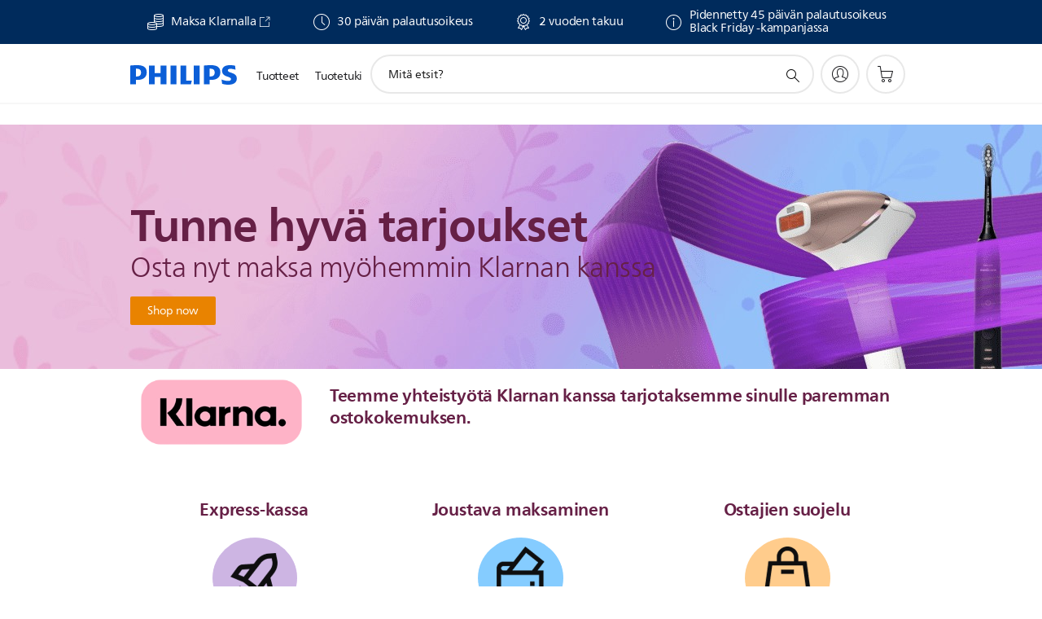

--- FILE ---
content_type: text/html;charset=utf-8
request_url: https://www.philips.fi/c-w/kampanjat/klarna-promotion.html
body_size: 39905
content:
<!DOCTYPE HTML><html lang="fi-fi" dir="ltr" class="no-js non-ie" xmlns:wb="http://open.weibo.com/wb"> <head> <meta charset="utf-8"> <meta name="viewport" content="width=device-width, initial-scale=1"> <link rel="preconnect" href="https://www.googletagmanager.com"> <link rel="preconnect" href="https://images.philips.com"> <link rel="preconnect" href="https://consent.trustarc.com/"> <link rel="preconnect" href="https://philipselectronicsne.tt.omtrdc.net" crossorigin="use-credentials"> <link rel="preconnect" href="https://www.googleoptimize.com"> <link rel="preload" href="/c-etc/philips/clientlibs/foundation-base/clientlibs-css-rb2014/fonts/neuefrutigerworld-1.20.0-w02/NeueFrutigerWorldW02-Book.woff2" as="font" type="font/woff2" media="(min-width:701px)" crossorigin> <link rel="preload" href="/c-etc/philips/clientlibs/foundation-base/clientlibs-css-rb2014/fonts/neuefrutigerworld-1.20.0-w02/NeueFrutigerWorldW02-Bold.woff2" as="font" type="font/woff2" media="(min-width:701px)" crossorigin> <link rel="preload" href="/c-etc/philips/clientlibs/foundation-base/clientlibs-css-rb2014/fonts/neuefrutigerworld-1.20.0-w02/NeueFrutigerWorldW02-Light.woff2" as="font" type="font/woff2" media="(min-width:701px)" crossorigin> <link rel="preload" href="/c-etc/philips/clientlibs/foundation-base/clientlibs-css-rb2014/fonts/philips-global-icon-font/philips-global-icon-font-v2.8.woff2" as="font" type="font/woff2" crossorigin> <link rel="preload" href="/c-etc/philips/clientlibs/foundation-base/clientlibs-css-rb2014/fonts/philips-global-icon-font/philips-global-icon-font-32-v2.8.woff2" as="font" type="font/woff2" crossorigin> <script> window.dtm=window.dtm || {};
dtm.dnt=false; </script> <title>Klarna Promotion</title> <meta name="description" content=""> <meta name="keywords" content=""> <meta name="PHILIPS.CONTEXT.LOCALE" content="fi_fi"> <meta name="PHILIPS.CONTEXT.CM.ENABLE" content="true"><meta name="PS_CARDTYPE" content="generic"> <meta name="PS_CONTENTTYPE_KEY" content="promotion"> <meta name="PS_CONTENTTYPE" content="Kampanja"> <meta name="PS_FILTER_CONTENTTYPE" content="Kampanjat"> <meta name="PS_CONTENTGROUP" content="Tutustu"> <meta name="PS_TITLE" content="Klarna Promotion"> <meta name="PS_SUBTITLE" content=""> <meta name="PS_BODYTEXT" content=""> <meta name="PS_DATE" content="2022-09-14T07:25:00.000+02:00"> <meta property="og:title" content="Klarna Promotion"> <meta property="og:type" content="article"> <meta property="og:url" content="https://www.philips.fi/c-w/kampanjat/klarna-promotion.html"> <meta property="og:site_name" content="Philips"> <meta property="og:description" content=""> <meta property="twitter:card" content="summary_large_image"><script> window.philips = window.philips || {};

philips.context = {
    sector: 'CP',
    isAuthorMode: 'false',
    
    locale: {
        country: 'fi',
        language: 'fi',
        code: 'fi_FI'
    },
    page: {
        section: 'main',
        pageName: 'promotions:klarna_promotion',
        pageType: 'promotion_detailpage',
        trackingGroup: 'D2C-WEB-UPF-Promotions',
    },
    
    url: {
        repositoryPath: '/content/B2C/fi_FI/promotions/klarna-promotion'

    }
}; </script> <script src="/a1l4rgpa1fx2crzaqh/s3ns3t0g4k288vipw56.js"></script> <script src="/a1l4rgpa1fx2crzaqh/t1l6vgru59xvprnlz0ll.js" defer></script> <link rel="canonical" href="https://www.philips.fi/c-w/kampanjat/klarna-promotion.html"/> <link rel="apple-touch-icon" href="/c-etc/philips/clientlibs/foundation-base/clientlibs-css/img/favicon/favicon-hd.png"> <link rel="icon" type="image/svg+xml" href="/c-etc/philips/clientlibs/foundation-base/clientlibs-css/img/favicon/favicon.svg"> <link rel="icon" type="image/png" href="/c-etc/philips/clientlibs/foundation-base/clientlibs-css/img/favicon/favicon-192x192.png" sizes="192x192"> <link rel="icon" type="image/png" href="/c-etc/philips/clientlibs/foundation-base/clientlibs-css/img/favicon/favicon-96x96.png" sizes="96x96"> <link rel="icon" type="image/png" href="/c-etc/philips/clientlibs/foundation-base/clientlibs-css/img/favicon/favicon-32x32.png" sizes="32x32"> <link rel="icon" type="image/png" href="/c-etc/philips/clientlibs/foundation-base/clientlibs-css/img/favicon/favicon-16x16.png" sizes="16x16"> <meta name="msapplication-TileColor" content="#ffffff"> <meta name="msapplication-TileImage" content="/etc/philips/clientlibs/foundation-base/clientlibs-css/img/favicon/favicon-hd.png"> <script type="text/javascript"> (function(){(function(l,u,C){var O=[],P=[],f={_version:"3.6.0",_config:{classPrefix:"test-",enableClasses:!0,enableJSClass:!0,usePrefixes:!0},_q:[],on:function(e,t){var n=this;setTimeout(function(){t(n[e])},0)},addTest:function(e,t,n){P.push({name:e,fn:t,options:n})},addAsyncTest:function(e){P.push({name:null,fn:e})}},s=function(){};s.prototype=f,s=new s,s.addTest("svg",!!u.createElementNS&&!!u.createElementNS("http://www.w3.org/2000/svg","svg").createSVGRect),s.addTest("localstorage",function(){var e="modernizr";try{return localStorage.setItem(e,e),localStorage.removeItem(e),!0}catch{return!1}});var w=f._config.usePrefixes?" -webkit- -moz- -o- -ms- ".split(" "):["",""];f._prefixes=w;function v(e,t){return typeof e===t}function F(){var e,t,n,r,i,a,o;for(var p in P)if(P.hasOwnProperty(p)){if(e=[],t=P[p],t.name&&(e.push(t.name.toLowerCase()),t.options&&t.options.aliases&&t.options.aliases.length))for(n=0;n<t.options.aliases.length;n++)e.push(t.options.aliases[n].toLowerCase());for(r=v(t.fn,"function")?t.fn():t.fn,i=0;i<e.length;i++)a=e[i],o=a.split("."),o.length===1?s[o[0]]=r:(s[o[0]]&&!(s[o[0]]instanceof Boolean)&&(s[o[0]]=new Boolean(s[o[0]])),s[o[0]][o[1]]=r),O.push((r?"":"no-")+o.join("-"))}}var g=u.documentElement,_=g.nodeName.toLowerCase()==="svg";function A(e){var t=g.className,n=s._config.classPrefix||"";if(_&&(t=t.baseVal),s._config.enableJSClass){var r=new RegExp("(^|\\s)"+n+"no-js(\\s|$)");t=t.replace(r,"$1"+n+"js$2")}s._config.enableClasses&&(t+=" "+n+e.join(" "+n),_?g.className.baseVal=t:g.className=t)}var j="Moz O ms Webkit",L=f._config.usePrefixes?j.toLowerCase().split(" "):[];f._domPrefixes=L;var T;(function(){var e={}.hasOwnProperty;!v(e,"undefined")&&!v(e.call,"undefined")?T=function(t,n){return e.call(t,n)}:T=function(t,n){return n in t&&v(t.constructor.prototype[n],"undefined")}})(),f._l={},f.on=function(e,t){this._l[e]||(this._l[e]=[]),this._l[e].push(t),s.hasOwnProperty(e)&&setTimeout(function(){s._trigger(e,s[e])},0)},f._trigger=function(e,t){if(this._l[e]){var n=this._l[e];setTimeout(function(){var r,i;for(r=0;r<n.length;r++)i=n[r],i(t)},0),delete this._l[e]}};function q(e,t){if(typeof e=="object")for(var n in e)T(e,n)&&q(n,e[n]);else{e=e.toLowerCase();var r=e.split("."),i=s[r[0]];if(r.length==2&&(i=i[r[1]]),typeof i<"u")return s;t=typeof t=="function"?t():t,r.length==1?s[r[0]]=t:(s[r[0]]&&!(s[r[0]]instanceof Boolean)&&(s[r[0]]=new Boolean(s[r[0]])),s[r[0]][r[1]]=t),A([(t&&t!=!1?"":"no-")+r.join("-")]),s._trigger(e,t)}return s}s._q.push(function(){f.addTest=q});function y(){return typeof u.createElement!="function"?u.createElement(arguments[0]):_?u.createElementNS.call(u,"http://www.w3.org/2000/svg",arguments[0]):u.createElement.apply(u,arguments)}s.addTest("canvas",function(){var e=y("canvas");return!!(e.getContext&&e.getContext("2d"))});var k="CSS"in l&&"supports"in l.CSS,G="supportsCSS"in l;s.addTest("supports",k||G);function J(){var e=u.body;return e||(e=y(_?"svg":"body"),e.fake=!0),e}function z(e,t,n,r){var i="modernizr",a,o,p,c,m=y("div"),d=J();if(parseInt(n,10))for(;n--;)p=y("div"),p.id=r?r[n]:i+(n+1),m.appendChild(p);return a=y("style"),a.type="text/css",a.id="s"+i,(d.fake?d:m).appendChild(a),d.appendChild(m),a.styleSheet?a.styleSheet.cssText=e:a.appendChild(u.createTextNode(e)),m.id=i,d.fake&&(d.style.background="",d.style.overflow="hidden",c=g.style.overflow,g.style.overflow="hidden",g.appendChild(d)),o=t(m,e),d.fake?(d.parentNode.removeChild(d),g.style.overflow=c,g.offsetHeight):m.parentNode.removeChild(m),!!o}var V=function(){var e=l.matchMedia||l.msMatchMedia;return e?function(t){var n=e(t);return n&&n.matches||!1}:function(t){var n=!1;return z("@media "+t+" { #modernizr { position: absolute; } }",function(r){n=(l.getComputedStyle?l.getComputedStyle(r,null):r.currentStyle).position=="absolute"}),n}}();f.mq=V;var X=f.testStyles=z;s.addTest("touchevents",function(){return!!("ontouchstart"in l||l.DocumentTouch&&u instanceof DocumentTouch)});var R=f._config.usePrefixes?j.split(" "):[];f._cssomPrefixes=R;function W(e,t){return!!~(""+e).indexOf(t)}function B(e){return e.replace(/([a-z])-([a-z])/g,function(t,n,r){return n+r.toUpperCase()}).replace(/^-/,"")}var N=function(e){var t=w.length,n=l.CSSRule,r;if(typeof n>"u")return C;if(!e)return!1;if(e=e.replace(/^@/,""),r=e.replace(/-/g,"_").toUpperCase()+"_RULE",r in n)return"@"+e;for(var i=0;i<t;i++){var a=w[i],o=a.toUpperCase()+"_"+r;if(o in n)return"@-"+a.toLowerCase()+"-"+e}return!1};f.atRule=N;function H(e,t){return function(){return e.apply(t,arguments)}}function Z(e,t,n){var r;for(var i in e)if(e[i]in t)return n===!1?e[i]:(r=t[e[i]],v(r,"function")?H(r,n||t):r);return!1}var I={elem:y("modernizr")};s._q.push(function(){delete I.elem});var h={style:I.elem.style};s._q.unshift(function(){delete h.style});function U(e){return e.replace(/([A-Z])/g,function(t,n){return"-"+n.toLowerCase()}).replace(/^ms-/,"-ms-")}function K(e,t,n){var r;if("getComputedStyle"in l){r=getComputedStyle.call(l,e,t);var i=l.console;if(r!==null)n&&(r=r.getPropertyValue(n));else if(i){var a=i.error?"error":"log";i[a].call(i,"getComputedStyle returning null, its possible modernizr test results are inaccurate")}}else r=!t&&e.currentStyle&&e.currentStyle[n];return r}function Q(e,t){var n=e.length;if("CSS"in l&&"supports"in l.CSS){for(;n--;)if(l.CSS.supports(U(e[n]),t))return!0;return!1}else if("CSSSupportsRule"in l){for(var r=[];n--;)r.push("("+U(e[n])+":"+t+")");return r=r.join(" or "),z("@supports ("+r+") { #modernizr { position: absolute; } }",function(i){return K(i,null,"position")=="absolute"})}return C}function D(e,t,n,r){if(r=v(r,"undefined")?!1:r,!v(n,"undefined")){var i=Q(e,n);if(!v(i,"undefined"))return i}for(var a,o,p,c,m,d=["modernizr","tspan","samp"];!h.style&&d.length;)a=!0,h.modElem=y(d.shift()),h.style=h.modElem.style;function E(){a&&(delete h.style,delete h.modElem)}for(p=e.length,o=0;o<p;o++)if(c=e[o],m=h.style[c],W(c,"-")&&(c=B(c)),h.style[c]!==C)if(!r&&!v(n,"undefined")){try{h.style[c]=n}catch{}if(h.style[c]!=m)return E(),t=="pfx"?c:!0}else return E(),t=="pfx"?c:!0;return E(),!1}var Y=f.testProp=function(e,t,n){return D([e],C,t,n)};function x(e,t,n,r,i){var a=e.charAt(0).toUpperCase()+e.slice(1),o=(e+" "+R.join(a+" ")+a).split(" ");return v(t,"string")||v(t,"undefined")?D(o,t,r,i):(o=(e+" "+L.join(a+" ")+a).split(" "),Z(o,t,n))}f.testAllProps=x;function S(e,t,n){return x(e,C,C,t,n)}f.testAllProps=S,s.addTest("flexbox",S("flexBasis","1px",!0)),s.addTest("csstransforms",function(){return navigator.userAgent.indexOf("Android 2.")===-1&&S("transform","scale(1)",!0)}),s.addTest("csstransforms3d",function(){return!!S("perspective","1px",!0)}),s.addTest("csstransitions",S("transition","all",!0)),s.addTest("appearance",S("appearance"));var b=f.prefixed=function(e,t,n){return e.indexOf("@")===0?N(e):(e.indexOf("-")!=-1&&(e=B(e)),t?x(e,t,n):x(e,"pfx"))};s.addTest("fullscreen",!!(b("exitFullscreen",u,!1)||b("cancelFullScreen",u,!1))),s.addTest("objectfit",!!b("objectFit"),{aliases:["object-fit"]}),F(),A(O),delete f.addTest,delete f.addAsyncTest;for(var M=0;M<s._q.length;M++)s._q[M]();l.Modernizr=s})(window,document),window.Modernizr.addTest("correctvh",function(){return!navigator.userAgent.match(/(iPad|iPhone);.*CPU.*OS (6|7)_\d/i)}),window.Modernizr.addTest("touch",function(){return window.Modernizr.touchevents}),window.Modernizr.addTest("ipad",function(){return!!navigator.userAgent.match(/iPad/i)}),window.Modernizr.addTest("iphone",function(){return!!navigator.userAgent.match(/iPhone/i)}),window.Modernizr.addTest("ipod",function(){return!!navigator.userAgent.match(/iPod/i)}),window.Modernizr.addTest("ios",function(){return window.Modernizr.ipad||window.Modernizr.ipod||window.Modernizr.iphone}),function(){var l=document.documentElement,u="no-js";window.Modernizr._config.classPrefix&&l.className.indexOf(u)>-1&&(l.className=l.className.replace(u,window.Modernizr._config.classPrefix+"js"))}(),function(){window.sessionStorage&&window.sessionStorage.getItem("philips.hideRecallBanner")==="true"&&document.documentElement.classList.add("pv-hrb")}()})(); </script><link rel="stylesheet" href="/c-etc/designs/b2c-pink/clientlibs.251114.css" type="text/css"> <script type="application/json" class="pv-d2c-search__translations"> {"translations":{"d2c-search.more-tab":"Tuki ja paljon muuta","d2c-search.versuni-lp-card-vacuum-link":"https://www.home-appliances.philips/fi/fi/u/floor-care-vacuums-mops","d2c-search.sort-by-date-asc":"Päivämäärä (nouseva)","d2c-search.versuni-lp-name":"Versuni (Philips Domestic Appliances)","d2c-search.popular-support-topics-title":"Tukiaiheet","d2c-search.filter-rating-value":"{0} tai enemmän","d2c-search.help-banner-title":"Löydä terveydenhoito- ja sairaalatuotteita sekä tukea","d2c-search.suggested-results":"Ehdotetut tulokset:","TBD":"Varastossa","d2c-search.versuni-lp-card-climate-link":"https://www.home-appliances.philips/fi/fi/u/climate-care","d2c-search.filter-range-max":"Maks.","d2c-search.versuni-lp-card-kitchen-link":"https://www.home-appliances.philips/fi/fi/u/kitchen-appliances/","d2c-search.versuni-lp-card-home-link":"https://www.home.id/fi-FI/support","d2c-search.sort-by-date-desc":"Päivämäärä (laskeva)\n","d2c-search.no-result-for-search":"Olemme pahoillamme. Tuloksia ei löytynyt. ","d2c-search.nmore":"Enemmän","d2c-search.add-to-cart-btn":"Lisää ostoskoriin","d2c-search.search-results-for":"Hakutulokset:","d2c-search.tab.modal.option.support":"Löydä asiakastukea tuotteellesi","d2c-search.versuni-lp-card-pet-title":"Lemmikkien hoito","d2c-search.versuni-lp-title":"Vaikuttaa siltä, että etsit kodinhoitotuotteita","d2c-search.tab.modal.list.label":"Mitä olet etsimässä?","d2c-search.overall-rating":"Kokonaisarvio","d2c-search.bundle-discount-label":"Yhteisalennus","d2c-search.recently-viewed-title":"Viimeksi katsomasi tuotteet","d2c-search.filter-rating-title":"Asiakkaiden arviot","d2c-search.versuni-lp-popup-title":"Olet poistumassa Philipsin sivustosta ja siirtymässä ulkoiselle sivulle.","d2c-search.versuni-lp-card-coffee-link":"https://www.home-appliances.philips/fi/fi/u/coffee-machines","d2c-search.submit-search-box":"Tee haku","d2c-search.sort-by-size-asc":"Koko (nouseva)\n","d2c-search.filters-title":"Suodattimet","d2c-search.sort-by-alphabetical-desc":"Aakkosjärjestys (laskeva)\n","d2c-search.tab.modal.option.products":"Tutustu ostettaviin tuotteisiin","d2c-search.versuni-lp-card-home-title":"Tuotteet & tuki","d2c-search.sort-by-relevance":"Merkityksellisyys","d2c-search.filter-price-title":"Hinta","d2c-search.help-banner-desc":"Ultraääni, näytöt, kuvaus ja paljon muuta","d2c-search.sort-by-newest":"Uusimmat","d2c-search.versuni-lp-card-kitchen-title":"Keittiökoneet","d2c-search.popular-categories-title":"Suositut luokat","d2c-search.versuni-lp-card-home-safety-title":"Kodin turvallisuus","d2c-search.clear":"Tyhjennä","d2c-search.help-suggestions-title":"Ehdotuksia","d2c-search.products-tab":"Tuotteet","d2c-search.versuni-lp-card-climate-title":"Sisäilmasto","d2c-search-added-to-cart-btn":"Lisätty ostoskoriin","d2c-search.refurbishment-label":"Kunnostus","d2c-search.sort-by-size-desc":"Koko (laskeva)\n","d2c-search.search-box-sitewide":"Koko sivustosta\n","d2c-search.filter-apply-all":"Käytä suodattimia","d2c-search.what-look-for":"Mitä etsit?","d2c-search.sort-by-price-high-to-low":"Hinta (korkein)","d2c-search.try-different-search":"Kokeile toista hakua.","d2c-search.notify-me-btn":"Ilmoita minulle","d2c-search.versuni-lp-card-vacuum-title":"Puhdistus, imurit & mopit","d2c-search.versuni-lp-card-coffee-title":"Kahvikoneet","d2c-search.filter-price-range":"Hinta {0}–{1}","d2c-search.versuni-lp-popup-continue":"Jatka","d2c-search.sort-by-alphabetical-asc":"Aakkosjärjestys (nouseva)\n","d2c-search.versuni-lp-card-ironing-link":"https://www.home-appliances.philips/fi/fi/u/garment-care-ironing","d2c-search.versuni-lp-card-ironing-title":"Vaatteiden hoito & silitys","d2c-search.sort-by-rating":"Luokitus","d2c-search.help-banner-cta-text":"Siirry osoitteeseen Philips.com/healthcare","d2c-search.search-box-label":"Sivustohaku","d2c-search.filter-range-min":"Min.","d2c-search.filter-availability-in-stock":"Varastossa\n","d2c-search.versuni-lp-card-pet-link":"https://www.home-appliances.philips/fi/fi/u/pet-care","d2c-search.versuni-lp-card-garden-title":"Puutarhan hoito","d2c-search.versuni-lp-description":"Löysimme kodinhoitotuotteillemme uuden kodin! Etsitkö jotakin näistä?","d2c-search.filter-availability-title":"Saatavuus","d2c-search.help-suggestions-1":"Tarkista, että kaikki sanat on kirjoitettu oikein.","d2c-search.help-suggestions-3":"Hae tuotenimellä (esim. Airfryer tai Sonicare).","d2c-search.help-suggestions-2":"Hae tuotenumerolla (esim. HD9240/90 tai L2BO/00).","d2c-search.added-to-cart-btn":"Lisätty ostoskoriin","d2c-search.help-suggestions-4":"Kokeile eri hakusanoja.","d2c-search.filter-clear-all":"Tyhjennä suodattimet","d2c-search.sort-by-price-low-to-high":"Hinta (edullisin)"}} </script></head> <body class="promotiondetailpage " style=" " data-country="FI" data-language="fi" data-locale="fi_FI"> <!--<noindex>--> <!-- HEADER SECTION START --> <section class=""> <div class="genericheaderpage basepage page"><div class="header n02v3-header-a n02v3-header component-base"> <header class="p-n02v3 p-layout-row p-n02v3__hamburger--close
     
     
    default pv-padding-block-end--m
     
     
     
     p-n02v3__shop 
    p-n02v3__usp-banner--active 
    p-n02v3--b2c
    p-n02v3--show-search-field
    
     "
        data-n25="false"
        data-n25-mobile="false"
        data-flyout-links="{&quot;howToRegister&quot;:&quot;https://www.philips.fi/myphilips/register-your-product&quot;,&quot;myProducts&quot;:&quot;/myphilips#/my-products&quot;,&quot;registerProduct&quot;:&quot;/myphilips#/register-new-product/search&quot;,&quot;myDashboard&quot;:&quot;/myphilips#/my-home&quot;,&quot;login&quot;:&quot;/myphilips&quot;,&quot;myAccount&quot;:&quot;https://www.philips.fi/myphilips/register-product#tab\u003duser&quot;,&quot;signUp&quot;:&quot;https://www.philips.fi/myphilips/login#tab\u003dsign-up&quot;}"
        data-is-fixed-height="true"
        data-is-stock-indicator = "inherit"
        data-stock-market=""
        data-stock-indicator-api = "https://tools.eurolandir.com/tools/pricefeed/xmlirmultiiso5.aspx?companyid=2522"
        data-shop-site=""> <div class="p-n02v3__top-banner" data-shop-error-message="Ajoitettujen huoltotoimien vuoksi ostoksia ei voi juuri nyt tehdä. Kokeile uudestaan muutaman tunnin kuluttua.
"> <div class="geodetectionbar tc53-geo-detection-bar"> <div class="p-tc53-geo-detection-bar" data-current-page-path='/content/B2C/fi_FI/promotions/klarna-promotion'> <script type="text/x-handlebars-template" data-template="tc53-geo-detection-bar-template"> <div class="p-notification-bar p-navigation" > <span class="p-text p-direction-ltr"> <label class="p-label" >This page is also available in</label> <a  data-track-type="track-conversion" data-track-name="interaction"  data-track-description="link:geo_detection" class="p-anchor-geobar" href="{{url}}">{{urlLinkName}}</a> </span> <button class="p-close p-square p-inverted p-icon-close p-small" aria-label="Sulje"></button> </div> </script> </div> </div> <div class="p-n02v3__usp-banner-wrapper   "> <ul class="p-n02v3__usp-banner p-layout-inner p-cell-gutter
                                                 p-n02v3__usp-banner--col4"> <li class="p-n02v3__usp-banner-item"> <div class="gc23v2-1 gc23v2-icon component-base"> <div class="p-gc23v2-icon  
         p-icon-with-text
		
		
         p-row-gutter  "> <!--googleoff: anchor--> <a class="" data-track-type="track-conversion" data-track-name="interaction" data-track-compid="gc23v2" data-track-description="uspbar_klarna" href="https://www.philips.fi/c-w/kampanjat/klarna-promotion.html" target="_blank" title="(opens in a new window)" rel="noopener noreferrer" aria-label=""> <i class="p-icon-coins"
							aria-label="foundation-base.gc23.p-icon-coins"></i> <div class="p-gc23v2-icon-text"> <p>Maksa Klarnalla</p> <i class="p-icon-external-link"></i> </div> </a> <!--googleon: anchor--> </div> </div> </li> <li class="p-n02v3__usp-banner-item"> <div class="gc23v2-2 gc23v2-icon component-base"> <div class="p-gc23v2-icon  
         p-icon-with-text
		
		
         p-row-gutter  "> <i class="p-icon-clock"
							aria-label="clock icon"></i> <div class="p-gc23v2-icon-text"> <p>30 päivän&nbsp;palautusoikeus</p> </div> </div> </div> </li> <li class="p-n02v3__usp-banner-item"> <div class="gc23v2-3 gc23v2-icon component-base"> <div class="p-gc23v2-icon  
         p-icon-with-text
		
		
         p-row-gutter  "> <i class="p-icon-rosette"
							aria-label="rosette icon"></i> <div class="p-gc23v2-icon-text"> <p>2 vuoden&nbsp;takuu</p> </div> </div> </div> </li> <li class="p-n02v3__usp-banner-item"> <div class="gc23v2-4 gc23v2-icon component-base"> <div class="p-gc23v2-icon  
         p-icon-with-text
		
		
         p-row-gutter  "> <a href="#" title="10.11.2025–7.12.2025 välisenä aikana ostetut tuotteet voi palauttaa 31.12.2025 asti tai 45 päivän kuluessa tuotteen vastaanottamisesta, riippuen siitä, kumpi ajankohta on myöhempi. " aria-label="10.11.2025–7.12.2025 välisenä aikana ostetut tuotteet voi palauttaa 31.12.2025 asti tai 45 päivän kuluessa tuotteen vastaanottamisesta, riippuen siitä, kumpi ajankohta on myöhempi."> <i class="p-icon-information-circle"
							aria-label="Circle icon"></i> <div class="p-gc23v2-icon-text"> <p>Pidennetty 45 päivän palautusoikeus<br> Black Friday -kampanjassa</p> </div> </a> <!--googleon: anchor--> </div> </div> </li> </ul> </div> </div> <div class="p-n02v3__inner"> <div class="p-layout-inner"> <div class="p-n02v3__shape"> <a href='https://www.philips.fi/' title="Kotisivu" class="p-n02v3__shapelink"> <div class="p-n02v3__shape-wrapper"> <svg width="131" height="24" viewBox="0 0 131 24" fill="none" xmlns="http://www.w3.org/2000/svg"> <path d="M44.4019 0.480751V23.5192H37.3709V14.4601H30.0545V23.5192H23.0235V0.480751H30.0545V9.63756H37.3709V0.480751H44.4019ZM68.8676 18.892V0.480751H61.8366V23.5192H74.5465L75.6056 18.892H68.8601H68.8676ZM56.6385 0.480751H49.6075V23.5192H56.6385V0.480751ZM85.1455 0.480751H78.1145V23.5192H85.1455V0.480751ZM119.82 6.36244C119.82 5.10798 121.074 4.52958 123.095 4.52958C125.311 4.52958 127.715 5.01033 129.36 5.68639L128.781 0.676056C126.948 0.292958 125.311 0 122.329 0C116.65 0 112.789 2.2385 112.789 6.94085C112.789 15.0385 123.771 13.4009 123.771 17.1568C123.771 18.5991 122.712 19.3728 120.113 19.3728C117.799 19.3728 114.238 18.5991 112.12 17.5399L112.894 22.8432C115.012 23.6169 117.904 24 120.218 24C126.092 24 130.907 22.0695 130.907 16.2854C130.907 8.5784 119.827 10.0207 119.827 6.35493L119.82 6.36244ZM110.67 8.77371C110.67 14.6554 106.524 18.0282 99.9812 18.0282H97.4798V23.5192H90.4488V0.480751C92.8601 0.187794 96.2254 0 99.0197 0C106.246 0 110.678 2.31361 110.678 8.77371H110.67ZM103.737 8.87136C103.737 5.97934 102.1 4.34178 98.6291 4.34178C98.2685 4.34178 97.8854 4.34178 97.4723 4.36432V13.8817H98.6291C102.287 13.8817 103.737 11.861 103.737 8.87136ZM20.2291 8.77371C20.2291 14.6554 16.0901 18.0282 9.53991 18.0282H7.0385V23.5192H0V0.480751C2.41127 0.187794 5.77653 0 8.57089 0C15.7972 0 20.2216 2.31361 20.2216 8.77371H20.2291ZM13.2883 8.87136C13.2883 5.97934 11.6507 4.34178 8.18779 4.34178C7.82723 4.34178 7.44413 4.34178 7.03099 4.36432V13.8817H8.18779C11.846 13.8817 13.2883 11.861 13.2883 8.87136Z" fill="#0B5ED7"/> </svg> </div> </a> </div> </div> <nav class="p-n02v3__menu"> <div class="p-n02v3__mobiletopbg" aria-hidden="true"></div> <div class="p-n02v3__mobilebottombg" aria-hidden="true"></div> <div class="p-n02v3__m1bg"> <div class="p-n02v3__mwrap"> <div class="p-n02v3__m1title"></div> <ul class="p-n02v3__m1"> <li class="p-n02v3__mli p-n02v3__products p-m-1
                                
                                "> <a href="#" class="p-n02v3__mlink" data-track-type="track-nav-nena" data-track-compid="n02v3" data-track-navid="header" data-track-navdest="consumer:tuotteet"> <span class="p-n02v3__m1item pv-heading pv-body--s pv-bold">Tuotteet</span> </a> <div class="p-n02v3__m2bg p-n02v3__miconbg p-n02v3__m2bg--products p-n02v3__mbg--hidden
                                    "> <div class="p-n02v3__mwrap"> <div class="p-n02v3__mtitle"> <div class="p-n02v3__mback">Päävalikko</div> <div class="p-n02v3__listtitle "> <div class="p-n02v3__mclose"><button class="p-icon-close" arial-label="Päävalikko" ></button></div> <div class="pv-heading pv-body--m pv-bold">Tuotteet</div> </div> </div> <ul class="p-n02v3__m2 p-n02v3__micon"> <li class="p-n02v3__mli p-m-1-1 p-n02v3__group
                                                        "> <a href="#" class="p-n02v3__mlink" data-track-type="track-nav-nena" data-track-compid="n02v3" data-track-navid="header" data-track-navdest="consumer:tuotteet:kauneus-_ja_terveystuotteet"> <span class="p-icon-personalcare--32 p-n02v3__m2icon"></span> <span class="pv-heading pv-body--s pv-bold p-n02v3__m2text">Kauneus- ja terveystuotteet</span> </a> <div class="p-n02v3__m3bg p-n02v3__mflyout p-n02v3__mbg--hidden
                                                            " data-bg-level="3"> <div class="p-n02v3__mwrap"> <div class="p-n02v3__mtitle p-n02v3__t--col14"> <div class="p-n02v3__mback">Päävalikko</div> <div class="p-n02v3__listtitle "> <div class="p-n02v3__mclose"><button class="p-icon-close"
                                                                                                        arial-label="Päävalikko"></button></div> <div class="pv-heading pv-body--m pv-bold">Kauneus- ja terveystuotteet</div> </div> </div> <ul class="p-n02v3__m3 p-n02v3__m--col14"> <li class="p-n02v3__mli p-n02v3__mli--subgroup p-m-1-1-1
                    "> <a href='#' class="p-n02v3__mlink"><span class="pv-heading pv-body--s">Miehet</span></a> <div class="p-n02v3__m4bg
                        " data-bg-level="4"> <div class="p-n02v3__mwrap"> <div class="p-n02v3__mtitle p-n02v3__t--col34"> <div class="p-n02v3__mback">Kauneus- ja terveystuotteet</div> <div class="p-n02v3__listtitle "> <div class="p-n02v3__mclose"><button class="p-icon-close"
                                                                       arial-label="Takaisin"></button></div> <div class="pv-heading pv-body--m pv-bold">Miehet</div> </div> </div> <ul class="p-n02v3__m4
            p-n02v3__m--col24
            "> <li class="p-n02v3__mli p-n02v3__mli--cat p-m-1-1-1-1
             "> <a target="" href='https://www.philips.fi/c-e/pe/mens-grooming-welcome.html' class="p-n02v3__mlink p-n02v3__mlink--no-childs" data-track-type="track-nav-nena" data-track-compid="n02v3" data-track-navid="header" data-track-navdest="consumer:tuotteet:pe:kauneus-_ja_terveystuotteet:miehet:shaving-and-trimming-for-men-find-the-device-that-suits-your-needs"> <span class="pv-heading pv-body--s"> Parranajo ja trimmaus miehille - Löydä laite, joka sopii sinun tarpeisiisi </span> </a> </li> <li class="p-n02v3__mli p-n02v3__mli--cat p-m-1-1-1-2
             "> <a target="" href='https://www.philips.fi/c-m-pe/parranajokoneet' class="p-n02v3__mlink p-n02v3__mlink--no-childs" data-track-type="track-nav-nena" data-track-compid="n02v3" data-track-navid="header" data-track-navdest="consumer:tuotteet:pe:kauneus-_ja_terveystuotteet:miehet:shavers-nav"> <span class="pv-heading pv-body--s"> Parranajokoneet </span> </a> </li> <li class="p-n02v3__mli p-n02v3__mli--cat p-m-1-1-1-3
             "> <a target="" href='https://www.philips.fi/c-m-pe/oneblade-trimmaa-rajaa-ja-aja' class="p-n02v3__mlink p-n02v3__mlink--no-childs" data-track-type="track-nav-nena" data-track-compid="n02v3" data-track-navid="header" data-track-navdest="consumer:tuotteet:pe:kauneus-_ja_terveystuotteet:miehet:oneblade-nav"> <span class="pv-heading pv-body--s"> OneBlade – trimmaa, rajaa ja ajele </span> </a> </li> <li class="p-n02v3__mli p-n02v3__mli--cat p-m-1-1-1-4
             "> <a target="" href='https://www.philips.fi/c-m-pe/partatrimmerit' class="p-n02v3__mlink p-n02v3__mlink--no-childs" data-track-type="track-nav-nena" data-track-compid="n02v3" data-track-navid="header" data-track-navdest="consumer:tuotteet:pe:kauneus-_ja_terveystuotteet:miehet:partatrimmerit"> <span class="pv-heading pv-body--s"> Partatrimmerit </span> </a> </li> <li class="p-n02v3__mli p-n02v3__mli--cat p-m-1-1-1-5
             "> <a target="" href='https://www.philips.fi/c-m-pe/monitoimitrimmerit' class="p-n02v3__mlink p-n02v3__mlink--no-childs" data-track-type="track-nav-nena" data-track-compid="n02v3" data-track-navid="header" data-track-navdest="consumer:tuotteet:pe:kauneus-_ja_terveystuotteet:miehet:monitoimitrimmerit-nav"> <span class="pv-heading pv-body--s"> Monitoimitrimmerit </span> </a> </li> <li class="p-n02v3__mli p-n02v3__mli--cat p-m-1-1-1-6
             "> <a target="" href='https://www.philips.fi/c-m-pe/kotiparturit' class="p-n02v3__mlink p-n02v3__mlink--no-childs" data-track-type="track-nav-nena" data-track-compid="n02v3" data-track-navid="header" data-track-navdest="consumer:tuotteet:pe:kauneus-_ja_terveystuotteet:miehet:"> <span class="pv-heading pv-body--s"> Kotiparturit </span> </a> </li> <li class="p-n02v3__mli p-n02v3__mli--cat p-m-1-1-1-7
             "> <a target="" href='https://www.philips.fi/c-m-pe/vartalotrimmerit' class="p-n02v3__mlink p-n02v3__mlink--no-childs" data-track-type="track-nav-nena" data-track-compid="n02v3" data-track-navid="header" data-track-navdest="consumer:tuotteet:pe:kauneus-_ja_terveystuotteet:miehet:vartalotrimmerit-nav"> <span class="pv-heading pv-body--s"> Vartalotrimmerit </span> </a> </li> <li class="p-n02v3__mli p-n02v3__mli--cat p-m-1-1-1-8
             "> <a target="" href='https://www.philips.fi/c-m-pe/nenakarvatrimmerit' class="p-n02v3__mlink p-n02v3__mlink--no-childs" data-track-type="track-nav-nena" data-track-compid="n02v3" data-track-navid="header" data-track-navdest="consumer:tuotteet:pe:kauneus-_ja_terveystuotteet:miehet:nenatrimmerit-nav"> <span class="pv-heading pv-body--s"> Nenätrimmerit </span> </a> </li> <li class="p-n02v3__mli p-n02v3__mli--cat p-m-1-1-1-9
             "> <a target="" href='https://www.philips.fi/c-e/miesten-grooming.html' class="p-n02v3__mlink p-n02v3__mlink--no-childs" data-track-type="track-nav-nena" data-track-compid="n02v3" data-track-navid="header" data-track-navdest="consumer:tuotteet:pe:kauneus-_ja_terveystuotteet:miehet:tips-and-inspiration"> <span class="pv-heading pv-body--s"> Vinkit ja inspiraatio </span> </a> </li> <li class="p-n02v3__mli p-n02v3__mli--cat p-m-1-1-1-10
             "> <a target="" href='https://www.philips.fi/c-m-pe/lisaetarvikkeet-ja-vaihtokappaleet' class="p-n02v3__mlink p-n02v3__mlink--no-childs" data-track-type="track-nav-nena" data-track-compid="n02v3" data-track-navid="header" data-track-navdest="consumer:tuotteet:pe:kauneus-_ja_terveystuotteet:miehet:"> <span class="pv-heading pv-body--s"> Lisätarvikkeet ja vaihtokappaleet </span> </a> </li> </ul> </div> </div> </li> <li class="p-n02v3__mli p-n02v3__mli--subgroup p-m-1-1-2
                    "> <a href='#' class="p-n02v3__mlink"><span class="pv-heading pv-body--s">Naiset</span></a> <div class="p-n02v3__m4bg
                        " data-bg-level="4"> <div class="p-n02v3__mwrap"> <div class="p-n02v3__mtitle p-n02v3__t--col34"> <div class="p-n02v3__mback">Kauneus- ja terveystuotteet</div> <div class="p-n02v3__listtitle "> <div class="p-n02v3__mclose"><button class="p-icon-close"
                                                                       arial-label="Takaisin"></button></div> <div class="pv-heading pv-body--m pv-bold">Naiset</div> </div> </div> <ul class="p-n02v3__m4
            p-n02v3__m--col24
            "> <li class="p-n02v3__mli p-n02v3__mli--cat p-m-1-1-2-1
             "> <a target="" href='https://www.philips.fi/c-m-pe/ihokarvojen-poisto' class="p-n02v3__mlink p-n02v3__mlink--no-childs" data-track-type="track-nav-nena" data-track-compid="n02v3" data-track-navid="header" data-track-navdest="consumer:tuotteet:pe:kauneus-_ja_terveystuotteet:naiset:"> <span class="pv-heading pv-body--s"> Ihokarvojen poisto </span> </a> </li> <li class="p-n02v3__mli p-n02v3__mli--cat p-m-1-1-2-2
             "> <a target="" href='https://www.philips.fi/c-m-pe/lumea-ipl' class="p-n02v3__mlink p-n02v3__mlink--no-childs" data-track-type="track-nav-nena" data-track-compid="n02v3" data-track-navid="header" data-track-navdest="consumer:tuotteet:pe:kauneus-_ja_terveystuotteet:naiset:lumea_ipl"> <span class="pv-heading pv-body--s"> Lumea IPL </span> </a> </li> <li class="p-n02v3__mli p-n02v3__mli--cat p-m-1-1-2-3
             "> <a target="" href='https://www.philips.fi/c-m-pe/hiusten-hoito' class="p-n02v3__mlink p-n02v3__mlink--no-childs" data-track-type="track-nav-nena" data-track-compid="n02v3" data-track-navid="header" data-track-navdest="consumer:tuotteet:pe:kauneus-_ja_terveystuotteet:naiset:"> <span class="pv-heading pv-body--s"> Hiusten hoito </span> </a> </li> </ul> </div> </div> </li> <li class="p-n02v3__mli p-n02v3__mli--subgroup p-m-1-1-3
                    "> <a href='#' class="p-n02v3__mlink"><span class="pv-heading pv-body--s">Suunhoito</span></a> <div class="p-n02v3__m4bg
                        " data-bg-level="4"> <div class="p-n02v3__mwrap"> <div class="p-n02v3__mtitle p-n02v3__t--col34"> <div class="p-n02v3__mback">Kauneus- ja terveystuotteet</div> <div class="p-n02v3__listtitle "> <div class="p-n02v3__mclose"><button class="p-icon-close"
                                                                       arial-label="Takaisin"></button></div> <div class="pv-heading pv-body--m pv-bold">Suunhoito</div> </div> </div> <ul class="p-n02v3__m4
            p-n02v3__m--col24
            "> <li class="p-n02v3__mli p-n02v3__mli--cat p-m-1-1-3-1
             "> <a target="" href='https://www.philips.fi/c-e/pe/oral-healthcare.html' class="p-n02v3__mlink p-n02v3__mlink--no-childs" data-track-type="track-nav-nena" data-track-compid="n02v3" data-track-navid="header" data-track-navdest="consumer:tuotteet:pe:kauneus-_ja_terveystuotteet:suunhoito:ohc-platform-nav"> <span class="pv-heading pv-body--s"> Hammashoito </span> </a> </li> <li class="p-n02v3__mli p-n02v3__mli--cat p-m-1-1-3-2
             "> <a target="" href='https://www.philips.fi/c-m-pe/saehkoehammasharjat' class="p-n02v3__mlink p-n02v3__mlink--no-childs" data-track-type="track-nav-nena" data-track-compid="n02v3" data-track-navid="header" data-track-navdest="consumer:tuotteet:pe:kauneus-_ja_terveystuotteet:suunhoito:"> <span class="pv-heading pv-body--s"> Sähköhammasharjat </span> </a> </li> <li class="p-n02v3__mli p-n02v3__mli--cat p-m-1-1-3-3
             "> <a target="" href='https://www.philips.fi/c-m-pe/hammasharjan-harjaspaeaet' class="p-n02v3__mlink p-n02v3__mlink--no-childs" data-track-type="track-nav-nena" data-track-compid="n02v3" data-track-navid="header" data-track-navdest="consumer:tuotteet:pe:kauneus-_ja_terveystuotteet:suunhoito:"> <span class="pv-heading pv-body--s"> Hammasharjan harjaspäät </span> </a> </li> <li class="p-n02v3__mli p-n02v3__mli--cat p-m-1-1-3-4
             "> <a target="" href='https://www.philips.fi/c-m-pe/hammasvaelisuutin/uusin#availability=all' class="p-n02v3__mlink p-n02v3__mlink--no-childs" data-track-type="track-nav-nena" data-track-compid="n02v3" data-track-navid="header" data-track-navdest="consumer:tuotteet:pe:kauneus-_ja_terveystuotteet:suunhoito:power-flosser-nav"> <span class="pv-heading pv-body--s"> Power Flosser </span> </a> </li> <li class="p-n02v3__mli p-n02v3__mli--cat p-m-1-1-3-5
             "> <a target="" href='https://www.philips.fi/c-m-pe/saehkoehammasharjat/philips-one' class="p-n02v3__mlink p-n02v3__mlink--no-childs" data-track-type="track-nav-nena" data-track-compid="n02v3" data-track-navid="header" data-track-navdest="consumer:tuotteet:pe:kauneus-_ja_terveystuotteet:suunhoito:philips-one-nav"> <span class="pv-heading pv-body--s"> Philips One </span> </a> </li> </ul> </div> </div> </li> <li class="p-n02v3__mli p-n02v3__mli--subgroup p-m-1-1-4
                    "> <a href='#' class="p-n02v3__mlink"><span class="pv-heading pv-body--s">Terveydenhoito</span></a> <div class="p-n02v3__m4bg
                        " data-bg-level="4"> <div class="p-n02v3__mwrap"> <div class="p-n02v3__mtitle p-n02v3__t--col34"> <div class="p-n02v3__mback">Kauneus- ja terveystuotteet</div> <div class="p-n02v3__listtitle "> <div class="p-n02v3__mclose"><button class="p-icon-close"
                                                                       arial-label="Takaisin"></button></div> <div class="pv-heading pv-body--m pv-bold">Terveydenhoito</div> </div> </div> <ul class="p-n02v3__m4
            p-n02v3__m--col24
            "> <li class="p-n02v3__mli p-n02v3__mli--cat p-m-1-1-4-1
             "> <a target="" href='https://www.philips.fi/c-m-pe/valoterapia' class="p-n02v3__mlink p-n02v3__mlink--no-childs" data-track-type="track-nav-nena" data-track-compid="n02v3" data-track-navid="header" data-track-navdest="consumer:tuotteet:pe:kauneus-_ja_terveystuotteet:terveydenhoito:"> <span class="pv-heading pv-body--s"> Valoterapia </span> </a> </li> <li class="p-n02v3__mli p-n02v3__mli--cat p-m-1-1-4-2
             "> <a target="" href='https://www.philips.fi/c-p/PR3840_00/pulserelief-langaton-elektroterapia' class="p-n02v3__mlink p-n02v3__mlink--no-childs" data-track-type="track-nav-nena" data-track-compid="n02v3" data-track-navid="header" data-track-navdest="consumer:tuotteet:pe:kauneus-_ja_terveystuotteet:terveydenhoito:kivunlievitys-nav"> <span class="pv-heading pv-body--s"> Kivunlievitys </span> </a> </li> </ul> </div> </div> </li> <li class="p-n02v3__mli p-n02v3__mli--subgroup p-m-1-1-5
                    "> <a href='#' class="p-n02v3__mlink"><span class="pv-heading pv-body--s">Kestävyys</span></a> <div class="p-n02v3__m4bg
                        " data-bg-level="4"> <div class="p-n02v3__mwrap"> <div class="p-n02v3__mtitle p-n02v3__t--col34"> <div class="p-n02v3__mback">Kauneus- ja terveystuotteet</div> <div class="p-n02v3__listtitle "> <div class="p-n02v3__mclose"><button class="p-icon-close"
                                                                       arial-label="Takaisin"></button></div> <a href="https://www.philips.fi/c-e/kestava-kehitys/kestava-kehitys.html" class="p-n02v3__mlink" data-track-type="track-nav-nena" data-track-compid="n02v3" data-track-navid="header" data-track-navdest="consumer:tuotteet:pe:kauneus-_ja_terveystuotteet:kestävyys"> <span class="pv-heading pv-body--m pv-bold p-xs-hidden p-s-hidden p-m-hidden">Kestävyys</span> <span class="pv-heading pv-body--m pv-bold p-l-hidden">Kestävyys</span></a> </div> </div> <ul class="p-n02v3__m4
            p-n02v3__m--col24
            "> <li class="p-n02v3__mli p-n02v3__mli--cat p-m-1-1-5-1
             "> <a target="" href='https://www.philips.fi/c-e/kestava-kehitys/kestava-kehitys/kestavien-tuotteiden-luominen.html' class="p-n02v3__mlink p-n02v3__mlink--no-childs" data-track-type="track-nav-nena" data-track-compid="n02v3" data-track-navid="header" data-track-navdest="consumer:tuotteet:pe:kauneus-_ja_terveystuotteet:kestävyys:our-plan-nav"> <span class="pv-heading pv-body--s"> Kestävät tuoteinnovaatiot </span> </a> </li> <li class="p-n02v3__mli p-n02v3__mli--cat p-m-1-1-5-2
             "> <a target="" href='https://www.philips.fi/c-e/shop/kunnostetut-tuotteet.html' class="p-n02v3__mlink p-n02v3__mlink--no-childs" data-track-type="track-nav-nena" data-track-compid="n02v3" data-track-navid="header" data-track-navdest="consumer:tuotteet:pe:kauneus-_ja_terveystuotteet:kestävyys:airfryer-accessories-nav"> <span class="pv-heading pv-body--s"> Kunnostetut tuotteet </span> </a> </li> </ul> </div> </div> </li> </ul> </div> </div> </li> <li class="p-n02v3__mli p-m-1-2 p-n02v3__group
                                                        "> <a href="#" class="p-n02v3__mlink" data-track-type="track-nav-nena" data-track-compid="n02v3" data-track-navid="header" data-track-navdest="consumer:tuotteet:kodinhoitotuotteet"> <span class="p-icon-household--32 p-n02v3__m2icon"></span> <span class="pv-heading pv-body--s pv-bold p-n02v3__m2text">Kodinhoitotuotteet</span> </a> <div class="p-n02v3__m3bg p-n02v3__mflyout p-n02v3__mbg--hidden
                                                            " data-bg-level="3"> <div class="p-n02v3__mwrap"> <div class="p-n02v3__mtitle p-n02v3__t--col14"> <div class="p-n02v3__mback">Päävalikko</div> <div class="p-n02v3__listtitle "> <div class="p-n02v3__mclose"><button class="p-icon-close"
                                                                                                        arial-label="Päävalikko"></button></div> <div class="pv-heading pv-body--m pv-bold">Kodinhoitotuotteet</div> </div> </div> <ul class="p-n02v3__m3 p-n02v3__m--col14"> <li class="p-n02v3__mli p-n02v3__mli--subgroup p-m-1-2-1
                    "> <a href='#' class="p-n02v3__mlink"><span class="pv-heading pv-body--s">Kodinhoitotuotteet</span></a> <div class="p-n02v3__m4bg
                        " data-bg-level="4"> <div class="p-n02v3__mwrap"> <div class="p-n02v3__mtitle p-n02v3__t--col34"> <div class="p-n02v3__mback">Kodinhoitotuotteet</div> <div class="p-n02v3__listtitle "> <div class="p-n02v3__mclose"><button class="p-icon-close"
                                                                       arial-label="Takaisin"></button></div> <div class="pv-heading pv-body--m pv-bold">Kodinhoitotuotteet</div> </div> </div> <ul class="p-n02v3__m4
            p-n02v3__m--col24
            "> <li class="p-n02v3__mli p-n02v3__mli--cat p-m-1-2-1-1
             "> <a target="_blank" href='https://www.home-appliances.philips/fi/fi/u/kitchen-appliances?utm_source=philips.fi&utm_medium=referral&utm_campaign=nav-menu' class="p-n02v3__mlink p-n02v3__mlink--no-childs" data-track-type="track-nav-nena" data-track-compid="n02v3" data-track-navid="header" data-track-navdest="consumer:tuotteet:ho:kodinhoitotuotteet:kodinhoitotuotteet:kitchen-appliances"> <span class="pv-heading pv-body--s"> Keittiökoneet <span class="p-icon-external-link"></span> </span> </a> </li> <li class="p-n02v3__mli p-n02v3__mli--cat p-m-1-2-1-2
             "> <a target="_blank" href='https://www.home-appliances.philips/fi/fi/u/coffee-machines?utm_source=philips.fi&utm_medium=referral&utm_campaign=nav-menu' class="p-n02v3__mlink p-n02v3__mlink--no-childs" data-track-type="track-nav-nena" data-track-compid="n02v3" data-track-navid="header" data-track-navdest="consumer:tuotteet:ho:kodinhoitotuotteet:kodinhoitotuotteet:coffee-machines"> <span class="pv-heading pv-body--s"> Kahvikoneet <span class="p-icon-external-link"></span> </span> </a> </li> <li class="p-n02v3__mli p-n02v3__mli--cat p-m-1-2-1-3
             "> <a target="_blank" href='https://www.home-appliances.philips/fi/fi/u/floor-care-vacuums-mops?utm_source=philips.fi&utm_medium=referral&utm_campaign=nav-menu' class="p-n02v3__mlink p-n02v3__mlink--no-childs" data-track-type="track-nav-nena" data-track-compid="n02v3" data-track-navid="header" data-track-navdest="consumer:tuotteet:ho:kodinhoitotuotteet:kodinhoitotuotteet:floor-care-vacuums-and-mops"> <span class="pv-heading pv-body--s"> Puhdistus, imurit & mopit <span class="p-icon-external-link"></span> </span> </a> </li> <li class="p-n02v3__mli p-n02v3__mli--cat p-m-1-2-1-4
             "> <a target="_blank" href='https://www.home-appliances.philips/fi/fi/u/garment-care-ironing?utm_source=philips.fi&utm_medium=referral&utm_campaign=nav-menu' class="p-n02v3__mlink p-n02v3__mlink--no-childs" data-track-type="track-nav-nena" data-track-compid="n02v3" data-track-navid="header" data-track-navdest="consumer:tuotteet:ho:kodinhoitotuotteet:kodinhoitotuotteet:garment-care-and-ironing"> <span class="pv-heading pv-body--s"> Vaatteiden hoito & silitys <span class="p-icon-external-link"></span> </span> </a> </li> <li class="p-n02v3__mli p-n02v3__mli--cat p-m-1-2-1-5
             "> <a target="_blank" href='https://www.home-appliances.philips/fi/fi/u/climate-care?utm_source=philips.fi&utm_medium=referral&utm_campaign=nav-menu' class="p-n02v3__mlink p-n02v3__mlink--no-childs" data-track-type="track-nav-nena" data-track-compid="n02v3" data-track-navid="header" data-track-navdest="consumer:tuotteet:ho:kodinhoitotuotteet:kodinhoitotuotteet:climate-care"> <span class="pv-heading pv-body--s"> Sisäilmasto <span class="p-icon-external-link"></span> </span> </a> </li> <li class="p-n02v3__mli p-n02v3__mli--cat p-m-1-2-1-6
             "> <a target="_blank" href='https://www.home-appliances.philips/fi/fi/u/pet-care?utm_source=philips.fi&utm_medium=referral&utm_campaign=nav-menu' class="p-n02v3__mlink p-n02v3__mlink--no-childs" data-track-type="track-nav-nena" data-track-compid="n02v3" data-track-navid="header" data-track-navdest="consumer:tuotteet:ho:kodinhoitotuotteet:kodinhoitotuotteet:pet-care"> <span class="pv-heading pv-body--s"> Lemmikkien hoito <span class="p-icon-external-link"></span> </span> </a> </li> <li class="p-n02v3__mli p-n02v3__mli--cat p-m-1-2-1-7
             "> <a target="_blank" href='https://www.home-appliances.philips/fi/fi/c/black-friday-deals-offers' class="p-n02v3__mlink p-n02v3__mlink--no-childs" data-track-type="track-nav-nena" data-track-compid="n02v3" data-track-navid="header" data-track-navdest="consumer:tuotteet:ho:kodinhoitotuotteet:kodinhoitotuotteet:blackfriday-navi"> <span class="pv-heading pv-body--s"> Black Friday <span class="p-icon-external-link"></span> </span> </a> </li> </ul> </div> </div> </li> </ul> </div> </div> </li> <li class="p-n02v3__mli p-m-1-3 p-n02v3__group
                                                        "> <a href="#" class="p-n02v3__mlink" data-track-type="track-nav-nena" data-track-compid="n02v3" data-track-navid="header" data-track-navdest="consumer:tuotteet:sound_&_vision"> <span class="p-icon-sound-and-vision--32 p-n02v3__m2icon"></span> <span class="pv-heading pv-body--s pv-bold p-n02v3__m2text">Sound & vision</span> </a> <div class="p-n02v3__m3bg p-n02v3__mflyout p-n02v3__mbg--hidden
                                                            " data-bg-level="3"> <div class="p-n02v3__mwrap"> <div class="p-n02v3__mtitle p-n02v3__t--col14"> <div class="p-n02v3__mback">Päävalikko</div> <div class="p-n02v3__listtitle "> <div class="p-n02v3__mclose"><button class="p-icon-close"
                                                                                                        arial-label="Päävalikko"></button></div> <div class="pv-heading pv-body--m pv-bold">Sound & vision</div> </div> </div> <ul class="p-n02v3__m3 p-n02v3__m--col14"> <li class="p-n02v3__mli p-n02v3__mli--subgroup p-m-1-3-1
                    "> <a href='#' class="p-n02v3__mlink"><span class="pv-heading pv-body--s">Televisiot, näytöt ja video</span></a> <div class="p-n02v3__m4bg
                        " data-bg-level="4"> <div class="p-n02v3__mwrap"> <div class="p-n02v3__mtitle p-n02v3__t--col34"> <div class="p-n02v3__mback">Sound & vision</div> <div class="p-n02v3__listtitle "> <div class="p-n02v3__mclose"><button class="p-icon-close"
                                                                       arial-label="Takaisin"></button></div> <div class="pv-heading pv-body--m pv-bold">Televisiot, näytöt ja video</div> </div> </div> <ul class="p-n02v3__m4
            p-n02v3__m--col24
            "> <li class="p-n02v3__mli p-n02v3__mli--cat p-m-1-3-1-1
             "> <a target="" href='https://www.philips.fi/c-m-so/tv' class="p-n02v3__mlink p-n02v3__mlink--no-childs" data-track-type="track-nav-nena" data-track-compid="n02v3" data-track-navid="header" data-track-navdest="consumer:tuotteet:so:sound_&_vision:televisiot,_näytöt_ja_video:tv-nav"> <span class="pv-heading pv-body--s"> TV </span> </a> </li> <li class="p-n02v3__mli p-n02v3__mli--cat p-m-1-3-1-2
             "> <a target="" href='https://www.philips.fi/c-m-so/naeytoet' class="p-n02v3__mlink p-n02v3__mlink--no-childs" data-track-type="track-nav-nena" data-track-compid="n02v3" data-track-navid="header" data-track-navdest="consumer:tuotteet:so:sound_&_vision:televisiot,_näytöt_ja_video:"> <span class="pv-heading pv-body--s"> Näytöt </span> </a> </li> <li class="p-n02v3__mli p-n02v3__mli--cat p-m-1-3-1-3
             "> <a target="" href='https://www.philips.fi/c-m-so/projektorit' class="p-n02v3__mlink p-n02v3__mlink--no-childs" data-track-type="track-nav-nena" data-track-compid="n02v3" data-track-navid="header" data-track-navdest="consumer:tuotteet:so:sound_&_vision:televisiot,_näytöt_ja_video:"> <span class="pv-heading pv-body--s"> Projektorit </span> </a> </li> <li class="p-n02v3__mli p-n02v3__mli--cat p-m-1-3-1-4
             "> <a target="" href='https://www.philips.fi/c-m-so/mediasoittimet' class="p-n02v3__mlink p-n02v3__mlink--no-childs" data-track-type="track-nav-nena" data-track-compid="n02v3" data-track-navid="header" data-track-navdest="consumer:tuotteet:so:sound_&_vision:televisiot,_näytöt_ja_video:"> <span class="pv-heading pv-body--s"> Mediasoittimet </span> </a> </li> <li class="p-n02v3__mli p-n02v3__mli--cat p-m-1-3-1-5
             "> <a target="" href='https://www.philips.fi/c-e/so/tv-ostajan-opas.html' class="p-n02v3__mlink p-n02v3__mlink--no-childs" data-track-type="track-nav-nena" data-track-compid="n02v3" data-track-navid="header" data-track-navdest="consumer:tuotteet:so:sound_&_vision:televisiot,_näytöt_ja_video:tv-buyers-guide-nav"> <span class="pv-heading pv-body--s"> TV-ostajan opas </span> </a> </li> </ul> </div> </div> </li> <li class="p-n02v3__mli p-n02v3__mli--subgroup p-m-1-3-2
                    "> <a href='#' class="p-n02v3__mlink"><span class="pv-heading pv-body--s">Äänentoisto</span></a> <div class="p-n02v3__m4bg
                        " data-bg-level="4"> <div class="p-n02v3__mwrap"> <div class="p-n02v3__mtitle p-n02v3__t--col34"> <div class="p-n02v3__mback">Sound & vision</div> <div class="p-n02v3__listtitle "> <div class="p-n02v3__mclose"><button class="p-icon-close"
                                                                       arial-label="Takaisin"></button></div> <div class="pv-heading pv-body--m pv-bold">Äänentoisto</div> </div> </div> <ul class="p-n02v3__m4
            p-n02v3__m--col24
            "> <li class="p-n02v3__mli p-n02v3__mli--cat p-m-1-3-2-1
             "> <a target="" href='https://www.philips.fi/c-m-so/kodin-aeaenentoisto' class="p-n02v3__mlink p-n02v3__mlink--no-childs" data-track-type="track-nav-nena" data-track-compid="n02v3" data-track-navid="header" data-track-navdest="consumer:tuotteet:so:sound_&_vision:äänentoisto:"> <span class="pv-heading pv-body--s"> Kodin äänentoisto </span> </a> </li> <li class="p-n02v3__mli p-n02v3__mli--cat p-m-1-3-2-2
             "> <a target="" href='https://www.philips.fi/c-m-so/soundbarit-ja-kodin-aeaenentoisto' class="p-n02v3__mlink p-n02v3__mlink--no-childs" data-track-type="track-nav-nena" data-track-compid="n02v3" data-track-navid="header" data-track-navdest="consumer:tuotteet:so:sound_&_vision:äänentoisto:soundbars-and-home-theatre-nav"> <span class="pv-heading pv-body--s"> Soundbarit ja Kotiteatteri </span> </a> </li> <li class="p-n02v3__mli p-n02v3__mli--cat p-m-1-3-2-3
             "> <a target="" href='https://www.philips.fi/c-m-so/kuulokkeet' class="p-n02v3__mlink p-n02v3__mlink--no-childs" data-track-type="track-nav-nena" data-track-compid="n02v3" data-track-navid="header" data-track-navdest="consumer:tuotteet:so:sound_&_vision:äänentoisto:"> <span class="pv-heading pv-body--s"> Kuulokkeet </span> </a> </li> <li class="p-n02v3__mli p-n02v3__mli--cat p-m-1-3-2-4
             "> <a target="" href='https://www.philips.fi/c-m-so/langattomat-kaiuttimet' class="p-n02v3__mlink p-n02v3__mlink--no-childs" data-track-type="track-nav-nena" data-track-compid="n02v3" data-track-navid="header" data-track-navdest="consumer:tuotteet:so:sound_&_vision:äänentoisto:"> <span class="pv-heading pv-body--s"> Langattomat kaiuttimet </span> </a> </li> <li class="p-n02v3__mli p-n02v3__mli--cat p-m-1-3-2-5
             "> <a target="" href='https://www.philips.fi/c-m-so/bilekaiuttimet' class="p-n02v3__mlink p-n02v3__mlink--no-childs" data-track-type="track-nav-nena" data-track-compid="n02v3" data-track-navid="header" data-track-navdest="consumer:tuotteet:so:sound_&_vision:äänentoisto:"> <span class="pv-heading pv-body--s"> Bilekaiuttimet </span> </a> </li> <li class="p-n02v3__mli p-n02v3__mli--cat p-m-1-3-2-6
             "> <a target="" href='https://www.philips.fi/c-m-au/auton-aeaenentoisto/kaiuttimet/uusin#filters=SPEAKERS_SU&sliders=&support=&price=&priceBoxes=&page=&layout=' class="p-n02v3__mlink p-n02v3__mlink--no-childs" data-track-type="track-nav-nena" data-track-compid="n02v3" data-track-navid="header" data-track-navdest="consumer:tuotteet:so:sound_&_vision:äänentoisto:in-car-audio-nav"> <span class="pv-heading pv-body--s"> Auton äänentoisto </span> </a> </li> <li class="p-n02v3__mli p-n02v3__mli--cat p-m-1-3-2-7
             "> <a target="" href='https://www.philips.fi/c-m-so/aeaenentallennus' class="p-n02v3__mlink p-n02v3__mlink--no-childs" data-track-type="track-nav-nena" data-track-compid="n02v3" data-track-navid="header" data-track-navdest="consumer:tuotteet:so:sound_&_vision:äänentoisto:"> <span class="pv-heading pv-body--s"> Äänentallennus </span> </a> </li> </ul> </div> </div> </li> <li class="p-n02v3__mli p-n02v3__mli--subgroup p-m-1-3-3
                    "> <a href='#' class="p-n02v3__mlink"><span class="pv-heading pv-body--s">Tietoliikenne</span></a> <div class="p-n02v3__m4bg
                        " data-bg-level="4"> <div class="p-n02v3__mwrap"> <div class="p-n02v3__mtitle p-n02v3__t--col34"> <div class="p-n02v3__mback">Sound & vision</div> <div class="p-n02v3__listtitle "> <div class="p-n02v3__mclose"><button class="p-icon-close"
                                                                       arial-label="Takaisin"></button></div> <div class="pv-heading pv-body--m pv-bold">Tietoliikenne</div> </div> </div> <ul class="p-n02v3__m4
            p-n02v3__m--col24
            "> <li class="p-n02v3__mli p-n02v3__mli--cat p-m-1-3-3-1
             "> <a target="" href='https://www.philips.fi/c-m-so/lankapuhelimet' class="p-n02v3__mlink p-n02v3__mlink--no-childs" data-track-type="track-nav-nena" data-track-compid="n02v3" data-track-navid="header" data-track-navdest="consumer:tuotteet:so:sound_&_vision:tietoliikenne:"> <span class="pv-heading pv-body--s"> Lankapuhelimet </span> </a> </li> <li class="p-n02v3__mli p-n02v3__mli--cat p-m-1-3-3-2
             "> <a target="" href='https://www.philips.fi/c-m-so/kameraovikello' class="p-n02v3__mlink p-n02v3__mlink--no-childs" data-track-type="track-nav-nena" data-track-compid="n02v3" data-track-navid="header" data-track-navdest="consumer:tuotteet:so:sound_&_vision:tietoliikenne:"> <span class="pv-heading pv-body--s"> Kameraovikello </span> </a> </li> </ul> </div> </div> </li> <li class="p-n02v3__mli p-n02v3__mli--subgroup p-m-1-3-4
                    "> <a href='#' class="p-n02v3__mlink"><span class="pv-heading pv-body--s">Lisätarvikkeet</span></a> <div class="p-n02v3__m4bg
                        " data-bg-level="4"> <div class="p-n02v3__mwrap"> <div class="p-n02v3__mtitle p-n02v3__t--col34"> <div class="p-n02v3__mback">Sound & vision</div> <div class="p-n02v3__listtitle "> <div class="p-n02v3__mclose"><button class="p-icon-close"
                                                                       arial-label="Takaisin"></button></div> <div class="pv-heading pv-body--m pv-bold">Lisätarvikkeet</div> </div> </div> <ul class="p-n02v3__m4
            p-n02v3__m--col24
            "> <li class="p-n02v3__mli p-n02v3__mli--cat p-m-1-3-4-1
             "> <a target="" href='https://www.philips.fi/c-m-so/kaapelit-ja-liittimet' class="p-n02v3__mlink p-n02v3__mlink--no-childs" data-track-type="track-nav-nena" data-track-compid="n02v3" data-track-navid="header" data-track-navdest="consumer:tuotteet:so:sound_&_vision:lisätarvikkeet:"> <span class="pv-heading pv-body--s"> Kaapelit ja liittimet </span> </a> </li> <li class="p-n02v3__mli p-n02v3__mli--cat p-m-1-3-4-2
             "> <a target="" href='https://www.philips.fi/c-m-so/virtaratkaisut' class="p-n02v3__mlink p-n02v3__mlink--no-childs" data-track-type="track-nav-nena" data-track-compid="n02v3" data-track-navid="header" data-track-navdest="consumer:tuotteet:so:sound_&_vision:lisätarvikkeet:"> <span class="pv-heading pv-body--s"> Virtaratkaisut </span> </a> </li> <li class="p-n02v3__mli p-n02v3__mli--cat p-m-1-3-4-3
             "> <a target="" href='https://www.philips.fi/c-m-so/tietokoneen-lisaevarusteet' class="p-n02v3__mlink p-n02v3__mlink--no-childs" data-track-type="track-nav-nena" data-track-compid="n02v3" data-track-navid="header" data-track-navdest="consumer:tuotteet:so:sound_&_vision:lisätarvikkeet:"> <span class="pv-heading pv-body--s"> Tietokoneen lisävarusteet </span> </a> </li> <li class="p-n02v3__mli p-n02v3__mli--cat p-m-1-3-4-4
             "> <a target="" href='https://www.philips.fi/c-m-so/matkapuhelinten-lisaetarvikkeet' class="p-n02v3__mlink p-n02v3__mlink--no-childs" data-track-type="track-nav-nena" data-track-compid="n02v3" data-track-navid="header" data-track-navdest="consumer:tuotteet:so:sound_&_vision:lisätarvikkeet:"> <span class="pv-heading pv-body--s"> Matkapuhelinten lisätarvikkeet </span> </a> </li> <li class="p-n02v3__mli p-n02v3__mli--cat p-m-1-3-4-5
             "> <a target="" href='https://www.philips.fi/c-m-so/paristot-ja-taskulamput' class="p-n02v3__mlink p-n02v3__mlink--no-childs" data-track-type="track-nav-nena" data-track-compid="n02v3" data-track-navid="header" data-track-navdest="consumer:tuotteet:so:sound_&_vision:lisätarvikkeet:paristot-ja-taskulamput"> <span class="pv-heading pv-body--s"> Paristot ja taskulamput </span> </a> </li> <li class="p-n02v3__mli p-n02v3__mli--cat p-m-1-3-4-6
             "> <a target="" href='https://www.philips.fi/c-m-so/aeaeni-ja-videolaitteet' class="p-n02v3__mlink p-n02v3__mlink--no-childs" data-track-type="track-nav-nena" data-track-compid="n02v3" data-track-navid="header" data-track-navdest="consumer:tuotteet:so:sound_&_vision:lisätarvikkeet:aani-ja-videolaitteet"> <span class="pv-heading pv-body--s"> Ääni- ja videolaitteet </span> </a> </li> <li class="p-n02v3__mli p-n02v3__mli--cat p-m-1-3-4-7
             "> <a target="" href='https://www.philips.fi/c-m-so/tallennustila' class="p-n02v3__mlink p-n02v3__mlink--no-childs" data-track-type="track-nav-nena" data-track-compid="n02v3" data-track-navid="header" data-track-navdest="consumer:tuotteet:so:sound_&_vision:lisätarvikkeet:tallennustila"> <span class="pv-heading pv-body--s"> Tallennustila </span> </a> </li> </ul> </div> </div> </li> </ul> </div> </div> </li> <li class="p-n02v3__mli p-m-1-4 p-n02v3__group
                                                        "> <a href="#" class="p-n02v3__mlink" data-track-type="track-nav-nena" data-track-compid="n02v3" data-track-navid="header" data-track-navdest="consumer:tuotteet:äitiys_ja_lastenhoito"> <span class="p-icon-mcc--32 p-n02v3__m2icon"></span> <span class="pv-heading pv-body--s pv-bold p-n02v3__m2text">Äitiys ja lastenhoito</span> </a> <div class="p-n02v3__m3bg p-n02v3__mflyout p-n02v3__mbg--hidden
                                                            " data-bg-level="3"> <div class="p-n02v3__mwrap"> <div class="p-n02v3__mtitle p-n02v3__t--col14"> <div class="p-n02v3__mback">Päävalikko</div> <div class="p-n02v3__listtitle "> <div class="p-n02v3__mclose"><button class="p-icon-close"
                                                                                                        arial-label="Päävalikko"></button></div> <div class="pv-heading pv-body--m pv-bold">Äitiys ja lastenhoito</div> </div> </div> <ul class="p-n02v3__m3 p-n02v3__m--col14"> <li class="p-n02v3__mli p-n02v3__mli--subgroup p-m-1-4-1
                    "> <a href='#' class="p-n02v3__mlink"><span class="pv-heading pv-body--s">Tervetuloa Avent -sivuille</span></a> <div class="p-n02v3__m4bg
                        " data-bg-level="4"> <div class="p-n02v3__mwrap"> <div class="p-n02v3__mtitle p-n02v3__t--col34"> <div class="p-n02v3__mback">Äitiys ja lastenhoito</div> <div class="p-n02v3__listtitle "> <div class="p-n02v3__mclose"><button class="p-icon-close"
                                                                       arial-label="Takaisin"></button></div> <div class="pv-heading pv-body--m pv-bold">Tervetuloa Avent -sivuille</div> </div> </div> <ul class="p-n02v3__m4
            p-n02v3__m--col24
            "> <li class="p-n02v3__mli p-n02v3__mli--cat p-m-1-4-1-1
             "> <a target="" href='https://www.philips.fi/c-m-mo/philips-avent-baby-nav' class="p-n02v3__mlink p-n02v3__mlink--no-childs" data-track-type="track-nav-nena" data-track-compid="n02v3" data-track-navid="header" data-track-navdest="consumer:tuotteet:mo:äitiys_ja_lastenhoito:tervetuloa_avent_-sivuille:"> <span class="pv-heading pv-body--s"> Philips AVENT -aloitussivu </span> </a> </li> </ul> </div> </div> </li> <li class="p-n02v3__mli p-n02v3__mli--subgroup p-m-1-4-2
                    "> <a href='#' class="p-n02v3__mlink"><span class="pv-heading pv-body--s">Lapset 6 kk – 2 v</span></a> <div class="p-n02v3__m4bg
                        " data-bg-level="4"> <div class="p-n02v3__mwrap"> <div class="p-n02v3__mtitle p-n02v3__t--col34"> <div class="p-n02v3__mback">Äitiys ja lastenhoito</div> <div class="p-n02v3__listtitle "> <div class="p-n02v3__mclose"><button class="p-icon-close"
                                                                       arial-label="Takaisin"></button></div> <div class="pv-heading pv-body--m pv-bold">Lapset 6 kk – 2 v</div> </div> </div> <ul class="p-n02v3__m4
            p-n02v3__m--col24
            "> <li class="p-n02v3__mli p-n02v3__mli--cat p-m-1-4-2-1
             "> <a target="" href='https://www.philips.fi/c-m-mo/rintapumput' class="p-n02v3__mlink p-n02v3__mlink--no-childs" data-track-type="track-nav-nena" data-track-compid="n02v3" data-track-navid="header" data-track-navdest="consumer:tuotteet:mo:äitiys_ja_lastenhoito:lapset_6_kk_–_2_v:rintapumput-ja-rintojen-hoito-nav"> <span class="pv-heading pv-body--s"> Rintapumput ja rintojen hoito </span> </a> </li> <li class="p-n02v3__mli p-n02v3__mli--cat p-m-1-4-2-2
             "> <a target="" href='https://www.philips.fi/c-m-mo/tuttipullot-ja-tutit' class="p-n02v3__mlink p-n02v3__mlink--no-childs" data-track-type="track-nav-nena" data-track-compid="n02v3" data-track-navid="header" data-track-navdest="consumer:tuotteet:mo:äitiys_ja_lastenhoito:lapset_6_kk_–_2_v:tuttipullot-ja-tutit"> <span class="pv-heading pv-body--s"> Tuttipullot ja tutit </span> </a> </li> <li class="p-n02v3__mli p-n02v3__mli--cat p-m-1-4-2-3
             "> <a target="" href='https://www.philips.fi/c-m-mo/pullonlaemmittimet-sterilointilaitteet' class="p-n02v3__mlink p-n02v3__mlink--no-childs" data-track-type="track-nav-nena" data-track-compid="n02v3" data-track-navid="header" data-track-navdest="consumer:tuotteet:mo:äitiys_ja_lastenhoito:lapset_6_kk_–_2_v:"> <span class="pv-heading pv-body--s"> Tuttipullojen lämmittimet ja sterilointilaitteet </span> </a> </li> <li class="p-n02v3__mli p-n02v3__mli--cat p-m-1-4-2-4
             "> <a target="" href='https://www.philips.fi/c-m-mo/taaperoiden-nokkamukit' class="p-n02v3__mlink p-n02v3__mlink--no-childs" data-track-type="track-nav-nena" data-track-compid="n02v3" data-track-navid="header" data-track-navdest="consumer:tuotteet:mo:äitiys_ja_lastenhoito:lapset_6_kk_–_2_v:"> <span class="pv-heading pv-body--s"> Taaperoiden nokkamukit </span> </a> </li> <li class="p-n02v3__mli p-n02v3__mli--cat p-m-1-4-2-5
             "> <a target="" href='https://www.philips.fi/c-m-mo/aloitus-ja-vauvalahjapakkaukset' class="p-n02v3__mlink p-n02v3__mlink--no-childs" data-track-type="track-nav-nena" data-track-compid="n02v3" data-track-navid="header" data-track-navdest="consumer:tuotteet:mo:äitiys_ja_lastenhoito:lapset_6_kk_–_2_v:"> <span class="pv-heading pv-body--s"> Aloitus- ja vauvalahjapakkaukset </span> </a> </li> </ul> </div> </div> </li> <li class="p-n02v3__mli p-n02v3__mli--subgroup p-m-1-4-3
                    "> <a href='#' class="p-n02v3__mlink"><span class="pv-heading pv-body--s">Vauvat 0 – 6 kk</span></a> <div class="p-n02v3__m4bg
                        " data-bg-level="4"> <div class="p-n02v3__mwrap"> <div class="p-n02v3__mtitle p-n02v3__t--col34"> <div class="p-n02v3__mback">Äitiys ja lastenhoito</div> <div class="p-n02v3__listtitle "> <div class="p-n02v3__mclose"><button class="p-icon-close"
                                                                       arial-label="Takaisin"></button></div> <div class="pv-heading pv-body--m pv-bold">Vauvat 0 – 6 kk</div> </div> </div> <ul class="p-n02v3__m4
            p-n02v3__m--col24
            "> <li class="p-n02v3__mli p-n02v3__mli--cat p-m-1-4-3-1
             "> <a target="" href='https://www.philips.fi/c-m-mo/itkuhaelyttimet-ja-kuumemittarit' class="p-n02v3__mlink p-n02v3__mlink--no-childs" data-track-type="track-nav-nena" data-track-compid="n02v3" data-track-navid="header" data-track-navdest="consumer:tuotteet:mo:äitiys_ja_lastenhoito:vauvat_0_–_6_kk:baby-monitors-thermometers-nav"> <span class="pv-heading pv-body--s"> Audio video ja liitännäisvauvojen valvontalaitteet </span> </a> </li> <li class="p-n02v3__mli p-n02v3__mli--cat p-m-1-4-3-2
             "> <a target="" href='https://www.philips.fi/c-m-mo/tutit' class="p-n02v3__mlink p-n02v3__mlink--no-childs" data-track-type="track-nav-nena" data-track-compid="n02v3" data-track-navid="header" data-track-navdest="consumer:tuotteet:mo:äitiys_ja_lastenhoito:vauvat_0_–_6_kk:pacifiers-nav"> <span class="pv-heading pv-body--s"> Tutit ja soothie-pehmoeläimet vastasyntyneille ja pikkulapsille </span> </a> </li> <li class="p-n02v3__mli p-n02v3__mli--cat p-m-1-4-3-3
             "> <a target="" href='https://www.philips.fi/c-m-mo/ruokakoneet-ja-ruokailuvaelineet' class="p-n02v3__mlink p-n02v3__mlink--no-childs" data-track-type="track-nav-nena" data-track-compid="n02v3" data-track-navid="header" data-track-navdest="consumer:tuotteet:mo:äitiys_ja_lastenhoito:vauvat_0_–_6_kk:"> <span class="pv-heading pv-body--s"> Ruokakoneet ja ruokailuvälineet </span> </a> </li> </ul> </div> </div> </li> <li class="p-n02v3__mli p-n02v3__mli--subgroup p-m-1-4-4
                    "> <a href='#' class="p-n02v3__mlink"><span class="pv-heading pv-body--s">Kestävyys</span></a> <div class="p-n02v3__m4bg
                        " data-bg-level="4"> <div class="p-n02v3__mwrap"> <div class="p-n02v3__mtitle p-n02v3__t--col34"> <div class="p-n02v3__mback">Äitiys ja lastenhoito</div> <div class="p-n02v3__listtitle "> <div class="p-n02v3__mclose"><button class="p-icon-close"
                                                                       arial-label="Takaisin"></button></div> <a href="https://www.philips.fi/c-e/kestava-kehitys/kestava-kehitys.html" class="p-n02v3__mlink" data-track-type="track-nav-nena" data-track-compid="n02v3" data-track-navid="header" data-track-navdest="consumer:tuotteet:mo:äitiys_ja_lastenhoito:kestävyys"> <span class="pv-heading pv-body--m pv-bold p-xs-hidden p-s-hidden p-m-hidden">Kestävyys</span> <span class="pv-heading pv-body--m pv-bold p-l-hidden">Kestävyys</span></a> </div> </div> <ul class="p-n02v3__m4
            p-n02v3__m--col24
            "> <li class="p-n02v3__mli p-n02v3__mli--cat p-m-1-4-4-1
             "> <a target="" href='https://www.philips.fi/c-e/kestava-kehitys/kestava-kehitys/kestavien-tuotteiden-luominen.html' class="p-n02v3__mlink p-n02v3__mlink--no-childs" data-track-type="track-nav-nena" data-track-compid="n02v3" data-track-navid="header" data-track-navdest="consumer:tuotteet:mo:äitiys_ja_lastenhoito:kestävyys:sustainable-innovations"> <span class="pv-heading pv-body--s"> Kestävät tuoteinnovaatiot </span> </a> </li> </ul> </div> </div> </li> </ul> </div> </div> </li> <li class="p-n02v3__mli p-m-1-5 p-n02v3__group
                                                        "> <a href="#" class="p-n02v3__mlink" data-track-type="track-nav-nena" data-track-compid="n02v3" data-track-navid="header" data-track-navdest="consumer:tuotteet:valaistus"> <span class="p-icon-light-bulb--32 p-n02v3__m2icon"></span> <span class="pv-heading pv-body--s pv-bold p-n02v3__m2text">Valaistus</span> </a> <div class="p-n02v3__m3bg p-n02v3__mflyout p-n02v3__mbg--hidden
                                                            " data-bg-level="3"> <div class="p-n02v3__mwrap"> <div class="p-n02v3__mtitle p-n02v3__t--col14"> <div class="p-n02v3__mback">Päävalikko</div> <div class="p-n02v3__listtitle "> <div class="p-n02v3__mclose"><button class="p-icon-close"
                                                                                                        arial-label="Päävalikko"></button></div> <div class="pv-heading pv-body--m pv-bold">Valaistus</div> </div> </div> <ul class="p-n02v3__m3 p-n02v3__m--col14"> <li class="p-n02v3__mli p-n02v3__mli--subgroup p-m-1-5-1
                    "> <a href='#' class="p-n02v3__mlink"><span class="pv-heading pv-body--s">Philips Hue</span></a> <div class="p-n02v3__m4bg
                        " data-bg-level="4"> <div class="p-n02v3__mwrap"> <div class="p-n02v3__mtitle p-n02v3__t--col34"> <div class="p-n02v3__mback">Valaistus</div> <div class="p-n02v3__listtitle "> <div class="p-n02v3__mclose"><button class="p-icon-close"
                                                                       arial-label="Takaisin"></button></div> <div class="pv-heading pv-body--m pv-bold">Philips Hue</div> </div> </div> <ul class="p-n02v3__m4
            p-n02v3__m--col24
            "> <li class="p-n02v3__mli p-n02v3__mli--cat p-m-1-5-1-1
             "> <a target="" href='https://www2.meethue.com/fi-fi' class="p-n02v3__mlink p-n02v3__mlink--no-childs" data-track-type="track-nav-nena" data-track-compid="n02v3" data-track-navid="header" data-track-navdest="consumer:tuotteet:li:valaistus:philips_hue:meethue-nav-item"> <span class="pv-heading pv-body--s"> Philips Hue </span> </a> </li> </ul> </div> </div> </li> <li class="p-n02v3__mli p-n02v3__mli--subgroup p-m-1-5-2
                    "> <a href='#' class="p-n02v3__mlink"><span class="pv-heading pv-body--s">Kuluttajien valaistus</span></a> <div class="p-n02v3__m4bg
                        " data-bg-level="4"> <div class="p-n02v3__mwrap"> <div class="p-n02v3__mtitle p-n02v3__t--col34"> <div class="p-n02v3__mback">Valaistus</div> <div class="p-n02v3__listtitle "> <div class="p-n02v3__mclose"><button class="p-icon-close"
                                                                       arial-label="Takaisin"></button></div> <div class="pv-heading pv-body--m pv-bold">Kuluttajien valaistus</div> </div> </div> <ul class="p-n02v3__m4
            p-n02v3__m--col24
            "> <li class="p-n02v3__mli p-n02v3__mli--cat p-m-1-5-2-1
             "> <a target="_blank" href='https://www.lighting.philips.fi/consumer' class="p-n02v3__mlink p-n02v3__mlink--no-childs" data-track-type="track-nav-nena" data-track-compid="n02v3" data-track-navid="header" data-track-navdest="consumer:tuotteet:li:valaistus:kuluttajien_valaistus:consumer-lighting-nav-item"> <span class="pv-heading pv-body--s"> Kuluttajien valaistus <span class="p-icon-external-link"></span> </span> </a> </li> </ul> </div> </div> </li> </ul> </div> </div> </li> <li class="p-n02v3__mli p-m-1-6 p-n02v3__group
                                                        "> <a href="#" class="p-n02v3__mlink" data-track-type="track-nav-nena" data-track-compid="n02v3" data-track-navid="header" data-track-navdest="consumer:tuotteet:terveys"> <span class="p-icon-health--32 p-n02v3__m2icon"></span> <span class="pv-heading pv-body--s pv-bold p-n02v3__m2text">Terveys</span> </a> <div class="p-n02v3__m3bg p-n02v3__mflyout p-n02v3__mbg--hidden
                                                            " data-bg-level="3"> <div class="p-n02v3__mwrap"> <div class="p-n02v3__mtitle p-n02v3__t--col14"> <div class="p-n02v3__mback">Päävalikko</div> <div class="p-n02v3__listtitle "> <div class="p-n02v3__mclose"><button class="p-icon-close"
                                                                                                        arial-label="Päävalikko"></button></div> <div class="pv-heading pv-body--m pv-bold">Terveys</div> </div> </div> <ul class="p-n02v3__m3 p-n02v3__m--col14"> <li class="p-n02v3__mli p-n02v3__mli--subgroup p-m-1-6-1
                    "> <a href='#' class="p-n02v3__mlink"><span class="pv-heading pv-body--s">Hengityksen hoito</span></a> <div class="p-n02v3__m4bg
                        " data-bg-level="4"> <div class="p-n02v3__mwrap"> <div class="p-n02v3__mtitle p-n02v3__t--col34"> <div class="p-n02v3__mback">Terveys</div> <div class="p-n02v3__listtitle "> <div class="p-n02v3__mclose"><button class="p-icon-close"
                                                                       arial-label="Takaisin"></button></div> <div class="pv-heading pv-body--m pv-bold">Hengityksen hoito</div> </div> </div> <ul class="p-n02v3__m4
            p-n02v3__m--col24
            "> <li class="p-n02v3__mli p-n02v3__mli--cat p-m-1-6-1-1
             "> <a target="" href='https://www.philips.fi/c-m-hs/astma-kotisivu' class="p-n02v3__mlink p-n02v3__mlink--no-childs" data-track-type="track-nav-nena" data-track-compid="n02v3" data-track-navid="header" data-track-navdest="consumer:tuotteet:hs:terveys:hengityksen_hoito:asthma-homepage-nav"> <span class="pv-heading pv-body--s"> Tietoa astmasta </span> </a> </li> <li class="p-n02v3__mli p-n02v3__mli--cat p-m-1-6-1-2
             "> <a target="" href='https://www.philips.fi/c-e/breathe-easier.html' class="p-n02v3__mlink p-n02v3__mlink--no-childs" data-track-type="track-nav-nena" data-track-compid="n02v3" data-track-navid="header" data-track-navdest="consumer:tuotteet:hs:terveys:hengityksen_hoito:keuhkoahtaumataudilla-nav"> <span class="pv-heading pv-body--s"> Tietoa COPD:stä </span> </a> </li> <li class="p-n02v3__mli p-n02v3__mli--cat p-m-1-6-1-3
             "> <a target="" href='https://www.philips.fi/c-m-hs/astma-kotisivu/uusin#filters=HH_ASTHMA+SOLUTIONS_SU%2CHH_NEBULIZERS_SU%2CHH_RC_ACCESSORIES_SU&sliders=&support=&price=&priceBoxes=&page=&layout=12.subcategory.p-grid-icon' class="p-n02v3__mlink p-n02v3__mlink--no-childs" data-track-type="track-nav-nena" data-track-compid="n02v3" data-track-navid="header" data-track-navdest="consumer:tuotteet:hs:terveys:hengityksen_hoito:treatment-of-respiratory-diseases"> <span class="pv-heading pv-body--s"> Hengityksen hoito –tuotteet </span> </a> </li> </ul> </div> </div> </li> <li class="p-n02v3__mli p-n02v3__mli--subgroup p-m-1-6-2
                    "> <a href='#' class="p-n02v3__mlink"><span class="pv-heading pv-body--s">Uniapnea</span></a> <div class="p-n02v3__m4bg
                        " data-bg-level="4"> <div class="p-n02v3__mwrap"> <div class="p-n02v3__mtitle p-n02v3__t--col34"> <div class="p-n02v3__mback">Terveys</div> <div class="p-n02v3__listtitle "> <div class="p-n02v3__mclose"><button class="p-icon-close"
                                                                       arial-label="Takaisin"></button></div> <div class="pv-heading pv-body--m pv-bold">Uniapnea</div> </div> </div> <ul class="p-n02v3__m4
            p-n02v3__m--col24
            "> <li class="p-n02v3__mli p-n02v3__mli--cat p-m-1-6-2-1
             "> <a target="" href='https://www.philips.fi/c-e/hs/sleep-apnea-therapy.html' class="p-n02v3__mlink p-n02v3__mlink--no-childs" data-track-type="track-nav-nena" data-track-compid="n02v3" data-track-navid="header" data-track-navdest="consumer:tuotteet:hs:terveys:uniapnea:sleepapnea-nav"> <span class="pv-heading pv-body--s"> Tietoa uniapneasta </span> </a> </li> <li class="p-n02v3__mli p-n02v3__mli--cat p-m-1-6-2-2
             "> <a target="" href='https://www.philips.fi/c-m-hs/maskit' class="p-n02v3__mlink p-n02v3__mlink--no-childs" data-track-type="track-nav-nena" data-track-compid="n02v3" data-track-navid="header" data-track-navdest="consumer:tuotteet:hs:terveys:uniapnea:"> <span class="pv-heading pv-body--s"> Maskit </span> </a> </li> <li class="p-n02v3__mli p-n02v3__mli--cat p-m-1-6-2-3
             "> <a target="" href='https://www.philips.fi/c-m-hs/uniapnealaitteet' class="p-n02v3__mlink p-n02v3__mlink--no-childs" data-track-type="track-nav-nena" data-track-compid="n02v3" data-track-navid="header" data-track-navdest="consumer:tuotteet:hs:terveys:uniapnea:"> <span class="pv-heading pv-body--s"> Unen laatua parantavat ratkaisut </span> </a> </li> </ul> </div> </div> </li> </ul> </div> </div> </li> <li class="p-n02v3__mli p-m-1-7 p-n02v3__group
                                                        "> <a href="#" class="p-n02v3__mlink" data-track-type="track-nav-nena" data-track-compid="n02v3" data-track-navid="header" data-track-navdest="consumer:tuotteet:ajoneuvot"> <span class="p-icon-car--32 p-n02v3__m2icon"></span> <span class="pv-heading pv-body--s pv-bold p-n02v3__m2text">Ajoneuvot</span> </a> <div class="p-n02v3__m3bg p-n02v3__mflyout p-n02v3__mbg--hidden
                                                            " data-bg-level="3"> <div class="p-n02v3__mwrap"> <div class="p-n02v3__mtitle p-n02v3__t--col14"> <div class="p-n02v3__mback">Päävalikko</div> <div class="p-n02v3__listtitle "> <div class="p-n02v3__mclose"><button class="p-icon-close"
                                                                                                        arial-label="Päävalikko"></button></div> <div class="pv-heading pv-body--m pv-bold">Ajoneuvot</div> </div> </div> <ul class="p-n02v3__m3 p-n02v3__m--col14"> <li class="p-n02v3__mli p-n02v3__mli--subgroup p-m-1-7-1
                    "> <a href='#' class="p-n02v3__mlink"><span class="pv-heading pv-body--s">Polttimoetsin</span></a> <div class="p-n02v3__m4bg
                        " data-bg-level="4"> <div class="p-n02v3__mwrap"> <div class="p-n02v3__mtitle p-n02v3__t--col34"> <div class="p-n02v3__mback">Ajoneuvot</div> <div class="p-n02v3__listtitle "> <div class="p-n02v3__mclose"><button class="p-icon-close"
                                                                       arial-label="Takaisin"></button></div> <div class="pv-heading pv-body--m pv-bold">Polttimoetsin</div> </div> </div> <ul class="p-n02v3__m4
            p-n02v3__m--col24
            "> <li class="p-n02v3__mli p-n02v3__mli--cat p-m-1-7-1-1
             "> <a target="" href='https://www.philips.fi/c-m-au/auton-valot/auton-polttimovalitsin' class="p-n02v3__mlink p-n02v3__mlink--no-childs" data-track-type="track-nav-nena" data-track-compid="n02v3" data-track-navid="header" data-track-navdest="consumer:tuotteet:au:ajoneuvot:polttimoetsin:product-selector-fi-fi"> <span class="pv-heading pv-body--s"> Löydä oikea polttimo autollesi </span> </a> </li> <li class="p-n02v3__mli p-n02v3__mli--cat p-m-1-7-1-2
             "> <a target="" href='https://www.philips.fi/c-m-au/auton-valot/uusin#filters=&sliders=&support=&price=&priceBoxes=&page=&layout=' class="p-n02v3__mlink p-n02v3__mlink--no-childs" data-track-type="track-nav-nena" data-track-compid="n02v3" data-track-navid="header" data-track-navdest="consumer:tuotteet:au:ajoneuvot:polttimoetsin:all-car-lights-nav"> <span class="pv-heading pv-body--s"> Kaikki autovalot </span> </a> </li> </ul> </div> </div> </li> <li class="p-n02v3__mli p-n02v3__mli--subgroup p-m-1-7-2
                    "> <a href='#' class="p-n02v3__mlink"><span class="pv-heading pv-body--s">LED valaistus</span></a> <div class="p-n02v3__m4bg
                        " data-bg-level="4"> <div class="p-n02v3__mwrap"> <div class="p-n02v3__mtitle p-n02v3__t--col34"> <div class="p-n02v3__mback">Ajoneuvot</div> <div class="p-n02v3__listtitle "> <div class="p-n02v3__mclose"><button class="p-icon-close"
                                                                       arial-label="Takaisin"></button></div> <div class="pv-heading pv-body--m pv-bold">LED valaistus</div> </div> </div> <ul class="p-n02v3__m4
            p-n02v3__m--col24
            "> <li class="p-n02v3__mli p-n02v3__mli--cat p-m-1-7-2-1
             "> <a target="" href='https://www.philips.co.uk/c-e/au/car-lights/headlights/led-bulbs.html' class="p-n02v3__mlink p-n02v3__mlink--no-childs" data-track-type="track-nav-nena" data-track-compid="n02v3" data-track-navid="header" data-track-navdest="consumer:tuotteet:au:ajoneuvot:led_valaistus:led-bulb-nav"> <span class="pv-heading pv-body--s"> LED-ajovalojen polttimot </span> </a> </li> <li class="p-n02v3__mli p-n02v3__mli--cat p-m-1-7-2-2
             "> <a target="" href='https://www.philips.fi/c-e/au/auton-valot/led-signaling-lighting.html' class="p-n02v3__mlink p-n02v3__mlink--no-childs" data-track-type="track-nav-nena" data-track-compid="n02v3" data-track-navid="header" data-track-navdest="consumer:tuotteet:au:ajoneuvot:led_valaistus:led-signaling-nav"> <span class="pv-heading pv-body--s"> LED-merkkivalolamput </span> </a> </li> <li class="p-n02v3__mli p-n02v3__mli--cat p-m-1-7-2-3
             "> <a target="" href='https://www.philips.fi/c-e/au/auton-valot/ajovalopolttimo/ultinon-pro6000-led.html' class="p-n02v3__mlink p-n02v3__mlink--no-childs" data-track-type="track-nav-nena" data-track-compid="n02v3" data-track-navid="header" data-track-navdest="consumer:tuotteet:au:ajoneuvot:led_valaistus:led-homologointi-nav"> <span class="pv-heading pv-body--s"> LED-homologointi </span> </a> </li> </ul> </div> </div> </li> <li class="p-n02v3__mli p-n02v3__mli--subgroup p-m-1-7-3
                    "> <a href='#' class="p-n02v3__mlink"><span class="pv-heading pv-body--s">Ajoneuvojen valaistus</span></a> <div class="p-n02v3__m4bg
                        " data-bg-level="4"> <div class="p-n02v3__mwrap"> <div class="p-n02v3__mtitle p-n02v3__t--col34"> <div class="p-n02v3__mback">Ajoneuvot</div> <div class="p-n02v3__listtitle "> <div class="p-n02v3__mclose"><button class="p-icon-close"
                                                                       arial-label="Takaisin"></button></div> <div class="pv-heading pv-body--m pv-bold">Ajoneuvojen valaistus</div> </div> </div> <ul class="p-n02v3__m4
            p-n02v3__m--col24
            "> <li class="p-n02v3__mli p-n02v3__mli--cat p-m-1-7-3-1
             "> <a target="" href='https://www.philips.fi/c-m-au/auton-valot' class="p-n02v3__mlink p-n02v3__mlink--no-childs" data-track-type="track-nav-nena" data-track-compid="n02v3" data-track-navid="header" data-track-navdest="consumer:tuotteet:au:ajoneuvot:ajoneuvojen_valaistus:car-lights-nav"> <span class="pv-heading pv-body--s"> Autovalot </span> </a> </li> <li class="p-n02v3__mli p-n02v3__mli--cat p-m-1-7-3-2
             "> <a target="" href='https://www.philips.fi/c-m-au/kuorma-auton-valot' class="p-n02v3__mlink p-n02v3__mlink--no-childs" data-track-type="track-nav-nena" data-track-compid="n02v3" data-track-navid="header" data-track-navdest="consumer:tuotteet:au:ajoneuvot:ajoneuvojen_valaistus:accessories-nav"> <span class="pv-heading pv-body--s"> Kuorma-auton valot </span> </a> </li> <li class="p-n02v3__mli p-n02v3__mli--cat p-m-1-7-3-3
             "> <a target="" href='https://www.philips.fi/c-m-au/moottoripyoravalot' class="p-n02v3__mlink p-n02v3__mlink--no-childs" data-track-type="track-nav-nena" data-track-compid="n02v3" data-track-navid="header" data-track-navdest="consumer:tuotteet:au:ajoneuvot:ajoneuvojen_valaistus:motorcycle-lights-nav"> <span class="pv-heading pv-body--s"> Moottoripyöränlamput </span> </a> </li> <li class="p-n02v3__mli p-n02v3__mli--cat p-m-1-7-3-4
             "> <a target="" href='https://www.philips.fi/c-m-au/led-lisaevalot' class="p-n02v3__mlink p-n02v3__mlink--no-childs" data-track-type="track-nav-nena" data-track-compid="n02v3" data-track-navid="header" data-track-navdest="consumer:tuotteet:au:ajoneuvot:ajoneuvojen_valaistus:led-auxiliary-nav"> <span class="pv-heading pv-body--s"> LED Lisävalot </span> </a> </li> <li class="p-n02v3__mli p-n02v3__mli--cat p-m-1-7-3-5
             "> <a target="" href='https://www.philips.fi/c-m-au/led-tarkastusvalot' class="p-n02v3__mlink p-n02v3__mlink--no-childs" data-track-type="track-nav-nena" data-track-compid="n02v3" data-track-navid="header" data-track-navdest="consumer:tuotteet:au:ajoneuvot:ajoneuvojen_valaistus:led-inspection-nav"> <span class="pv-heading pv-body--s"> LED Työvalot </span> </a> </li> </ul> </div> </div> </li> <li class="p-n02v3__mli p-n02v3__mli--subgroup p-m-1-7-4
                    "> <a href='#' class="p-n02v3__mlink"><span class="pv-heading pv-body--s">Ajohyvinvointi</span></a> <div class="p-n02v3__m4bg
                        " data-bg-level="4"> <div class="p-n02v3__mwrap"> <div class="p-n02v3__mtitle p-n02v3__t--col34"> <div class="p-n02v3__mback">Ajoneuvot</div> <div class="p-n02v3__listtitle "> <div class="p-n02v3__mclose"><button class="p-icon-close"
                                                                       arial-label="Takaisin"></button></div> <div class="pv-heading pv-body--m pv-bold">Ajohyvinvointi</div> </div> </div> <ul class="p-n02v3__m4
            p-n02v3__m--col24
            "> <li class="p-n02v3__mli p-n02v3__mli--cat p-m-1-7-4-1
             "> <a target="" href='https://www.philips.fi/c-e/au/car-air-purifiers/gopure-gp5611.html' class="p-n02v3__mlink p-n02v3__mlink--no-childs" data-track-type="track-nav-nena" data-track-compid="n02v3" data-track-navid="header" data-track-navdest="consumer:tuotteet:au:ajoneuvot:ajohyvinvointi:car-air-purifier-nav"> <span class="pv-heading pv-body--s"> Autojen ilmanpuhdistimet </span> </a> </li> <li class="p-n02v3__mli p-n02v3__mli--cat p-m-1-7-4-2
             "> <a target="" href='https://www.philips.fi/c-m-au/ajohyvinvointi/uusin#availability=all&filters=CAR_AROMA_DIFFUSER_SU&layout=12' class="p-n02v3__mlink p-n02v3__mlink--no-childs" data-track-type="track-nav-nena" data-track-compid="n02v3" data-track-navid="header" data-track-navdest="consumer:tuotteet:au:ajoneuvot:ajohyvinvointi:olfapure-nav"> <span class="pv-heading pv-body--s"> Auton tuoksudiffuusorit </span> </a> </li> </ul> </div> </div> </li> <li class="p-n02v3__mli p-n02v3__mli--subgroup p-m-1-7-5
                    "> <a href='#' class="p-n02v3__mlink"><span class="pv-heading pv-body--s">Tukipalvelun etusivu</span></a> <div class="p-n02v3__m4bg
                        " data-bg-level="4"> <div class="p-n02v3__mwrap"> <div class="p-n02v3__mtitle p-n02v3__t--col34"> <div class="p-n02v3__mback">Ajoneuvot</div> <div class="p-n02v3__listtitle "> <div class="p-n02v3__mclose"><button class="p-icon-close"
                                                                       arial-label="Takaisin"></button></div> <div class="pv-heading pv-body--m pv-bold">Tukipalvelun etusivu</div> </div> </div> <ul class="p-n02v3__m4
            p-n02v3__m--col24
            "> <li class="p-n02v3__mli p-n02v3__mli--cat p-m-1-7-5-1
             "> <a target="" href='https://www.philips.fi/c-w/tuotetuki/automotive.html' class="p-n02v3__mlink p-n02v3__mlink--no-childs" data-track-type="track-nav-nena" data-track-compid="n02v3" data-track-navid="header" data-track-navdest="consumer:tuotteet:au:ajoneuvot:tukipalvelun_etusivu:automotive-support-nav"> <span class="pv-heading pv-body--s"> Ajoneuvotuki </span> </a> </li> <li class="p-n02v3__mli p-n02v3__mli--cat p-m-1-7-5-2
             "> <a target="" href='https://www.philips.fi/c-e/au/auton-valot/authenticity-check.html' class="p-n02v3__mlink p-n02v3__mlink--no-childs" data-track-type="track-nav-nena" data-track-compid="n02v3" data-track-navid="header" data-track-navdest="consumer:tuotteet:au:ajoneuvot:tukipalvelun_etusivu:automotive-authenticity-check-nav"> <span class="pv-heading pv-body--s"> Philips-tuotteiden aitous </span> </a> </li> <li class="p-n02v3__mli p-n02v3__mli--cat p-m-1-7-5-3
             "> <a target="" href='https://www.philips.fi/c-e/au/auton-valot/extended-warranty.html' class="p-n02v3__mlink p-n02v3__mlink--no-childs" data-track-type="track-nav-nena" data-track-compid="n02v3" data-track-navid="header" data-track-navdest="consumer:tuotteet:au:ajoneuvot:tukipalvelun_etusivu:registering-your-extended-warranty"> <span class="pv-heading pv-body--s"> Laajennetun takuun rekisteröiminen </span> </a> </li> <li class="p-n02v3__mli p-n02v3__mli--cat p-m-1-7-5-4
             "> <a target="" href='https://www.philips.fi/c-e/au/auton-valot/ajoneuvoartikkelit.html' class="p-n02v3__mlink p-n02v3__mlink--no-childs" data-track-type="track-nav-nena" data-track-compid="n02v3" data-track-navid="header" data-track-navdest="consumer:tuotteet:au:ajoneuvot:tukipalvelun_etusivu:ajoneuvoartikkelit-nav"> <span class="pv-heading pv-body--s"> Ajoneuvoartikkelit </span> </a> </li> <li class="p-n02v3__mli p-n02v3__mli--cat p-m-1-7-5-5
             "> <a target="" href='https://www.philips.fi/c-e/au/automotive-lighting.html' class="p-n02v3__mlink p-n02v3__mlink--no-childs" data-track-type="track-nav-nena" data-track-compid="n02v3" data-track-navid="header" data-track-navdest="consumer:tuotteet:au:ajoneuvot:tukipalvelun_etusivu:automotive-lighting-nav"> <span class="pv-heading pv-body--s"> Tietoja meistä </span> </a> </li> </ul> </div> </div> </li> </ul> </div> </div> </li> <li class="p-n02v3__mli p-m-1-8 p-n02v3__group
                                                        "> <a href="#" class="p-n02v3__mlink" data-track-type="track-nav-nena" data-track-compid="n02v3" data-track-navid="header" data-track-navdest="consumer:tuotteet:osat_ja_lisätarvikkeet"> <span class="p-icon-accessories--32 p-n02v3__m2icon"></span> <span class="pv-heading pv-body--s pv-bold p-n02v3__m2text">Osat ja lisätarvikkeet</span> </a> <div class="p-n02v3__m3bg p-n02v3__mflyout p-n02v3__mbg--hidden
                                                            " data-bg-level="3"> <div class="p-n02v3__mwrap"> <div class="p-n02v3__mtitle p-n02v3__t--col14"> <div class="p-n02v3__mback">Päävalikko</div> <div class="p-n02v3__listtitle "> <div class="p-n02v3__mclose"><button class="p-icon-close"
                                                                                                        arial-label="Päävalikko"></button></div> <div class="pv-heading pv-body--m pv-bold">Osat ja lisätarvikkeet</div> </div> </div> <ul class="p-n02v3__m3 p-n02v3__m--col14"> <li class="p-n02v3__mli p-n02v3__mli--subgroup p-m-1-8-1
                    "> <a href='#' class="p-n02v3__mlink"><span class="pv-heading pv-body--s">Osat ja lisätarvikkeet</span></a> <div class="p-n02v3__m4bg
                        " data-bg-level="4"> <div class="p-n02v3__mwrap"> <div class="p-n02v3__mtitle p-n02v3__t--col34"> <div class="p-n02v3__mback">Osat ja lisätarvikkeet</div> <div class="p-n02v3__listtitle "> <div class="p-n02v3__mclose"><button class="p-icon-close"
                                                                       arial-label="Takaisin"></button></div> <a href="https://www.philips.fi/c-w/tuotetuki/osat-ja-lisatarvikkeet.html" class="p-n02v3__mlink" data-track-type="track-nav-nena" data-track-compid="n02v3" data-track-navid="header" data-track-navdest="consumer:tuotteet:ac:osat_ja_lisätarvikkeet:osat_ja_lisätarvikkeet"> <span class="pv-heading pv-body--m pv-bold p-xs-hidden p-s-hidden p-m-hidden">Osat ja lisätarvikkeet</span> <span class="pv-heading pv-body--m pv-bold p-l-hidden">Osat ja lisätarvikkeet</span></a> </div> </div> <ul class="p-n02v3__m4
            p-n02v3__m--col24
            "> <li class="p-n02v3__mli p-n02v3__mli--cat p-m-1-8-1-1
             "> <a target="" href='https://www.philips.fi/c-m-ac/parranajo-ja-trimmauslisaevarusteet' class="p-n02v3__mlink p-n02v3__mlink--no-childs" data-track-type="track-nav-nena" data-track-compid="n02v3" data-track-navid="header" data-track-navdest="consumer:tuotteet:ac:osat_ja_lisätarvikkeet:osat_ja_lisätarvikkeet:mens-shaving-grooming-accessories-nav"> <span class="pv-heading pv-body--s"> Parranajo- ja trimmauslisävarusteet </span> </a> </li> <li class="p-n02v3__mli p-n02v3__mli--cat p-m-1-8-1-2
             "> <a target="" href='https://www.philips.fi/c-m-ac/aeitiyden-ja-lastenhoidon-tarvikkeet' class="p-n02v3__mlink p-n02v3__mlink--no-childs" data-track-type="track-nav-nena" data-track-compid="n02v3" data-track-navid="header" data-track-navdest="consumer:tuotteet:ac:osat_ja_lisätarvikkeet:osat_ja_lisätarvikkeet:mother-and-child-care-nav"> <span class="pv-heading pv-body--s"> Äitiys- ja lastenhoitotarvikkeet </span> </a> </li> <li class="p-n02v3__mli p-n02v3__mli--cat p-m-1-8-1-3
             "> <a target="" href='https://www.philips.fi/c-m-ac/naisten-kauneudenhoidon-tarvikkeet' class="p-n02v3__mlink p-n02v3__mlink--no-childs" data-track-type="track-nav-nena" data-track-compid="n02v3" data-track-navid="header" data-track-navdest="consumer:tuotteet:ac:osat_ja_lisätarvikkeet:osat_ja_lisätarvikkeet:womens-beauty-accessories-nav"> <span class="pv-heading pv-body--s"> Naisten kauneudenhoitotarvikkeet </span> </a> </li> <li class="p-n02v3__mli p-n02v3__mli--cat p-m-1-8-1-4
             "> <a target="" href='https://www.philips.fi/c-m-ac/hammasharjojen-lisaetarvikkeet' class="p-n02v3__mlink p-n02v3__mlink--no-childs" data-track-type="track-nav-nena" data-track-compid="n02v3" data-track-navid="header" data-track-navdest="consumer:tuotteet:ac:osat_ja_lisätarvikkeet:osat_ja_lisätarvikkeet:toothbrush-accessories-nav"> <span class="pv-heading pv-body--s"> Hammasharjojen lisätarvikkeet </span> </a> </li> <li class="p-n02v3__mli p-n02v3__mli--cat p-m-1-8-1-5
             "> <a target="" href='https://www.home-appliances.philips/fi/fi/parts-accessories?utm_source=philips.fi&utm_medium=referral&utm_campaign=nav-menu' class="p-n02v3__mlink p-n02v3__mlink--no-childs" data-track-type="track-nav-nena" data-track-compid="n02v3" data-track-navid="header" data-track-navdest="consumer:tuotteet:ac:osat_ja_lisätarvikkeet:osat_ja_lisätarvikkeet:household-accessories-nav"> <span class="pv-heading pv-body--s"> Kodinhoidon tarvikkeet </span> </a> </li> </ul> </div> </div> </li> <li class="p-n02v3__mli p-n02v3__mli--subgroup p-m-1-8-2
                    "> <a href='#' class="p-n02v3__mlink"><span class="pv-heading pv-body--s">Kodinkoneiden osat ja tarvikkeet</span></a> <div class="p-n02v3__m4bg
                        " data-bg-level="4"> <div class="p-n02v3__mwrap"> <div class="p-n02v3__mtitle p-n02v3__t--col34"> <div class="p-n02v3__mback">Osat ja lisätarvikkeet</div> <div class="p-n02v3__listtitle "> <div class="p-n02v3__mclose"><button class="p-icon-close"
                                                                       arial-label="Takaisin"></button></div> <div class="pv-heading pv-body--m pv-bold">Kodinkoneiden osat ja tarvikkeet</div> </div> </div> <ul class="p-n02v3__m4
            p-n02v3__m--col24
            "> <li class="p-n02v3__mli p-n02v3__mli--cat p-m-1-8-2-1
             "> <a target="" href='https://www.home-appliances.philips/fi/fi/parts-accessories' class="p-n02v3__mlink p-n02v3__mlink--no-childs" data-track-type="track-nav-nena" data-track-compid="n02v3" data-track-navid="header" data-track-navdest="consumer:tuotteet:ac:osat_ja_lisätarvikkeet:kodinkoneiden_osat_ja_tarvikkeet:coffee-machines"> <span class="pv-heading pv-body--s"> Kahvikoneet </span> </a> </li> <li class="p-n02v3__mli p-n02v3__mli--cat p-m-1-8-2-2
             "> <a target="" href='https://www.home-appliances.philips/fi/fi/parts-accessories' class="p-n02v3__mlink p-n02v3__mlink--no-childs" data-track-type="track-nav-nena" data-track-compid="n02v3" data-track-navid="header" data-track-navdest="consumer:tuotteet:ac:osat_ja_lisätarvikkeet:kodinkoneiden_osat_ja_tarvikkeet:kitchen-appliances"> <span class="pv-heading pv-body--s"> Keittiökoneet </span> </a> </li> <li class="p-n02v3__mli p-n02v3__mli--cat p-m-1-8-2-3
             "> <a target="" href='https://www.home-appliances.philips/fi/fi/parts-accessories' class="p-n02v3__mlink p-n02v3__mlink--no-childs" data-track-type="track-nav-nena" data-track-compid="n02v3" data-track-navid="header" data-track-navdest="consumer:tuotteet:ac:osat_ja_lisätarvikkeet:kodinkoneiden_osat_ja_tarvikkeet:clothing-care-ironing"> <span class="pv-heading pv-body--s"> Vaatehuolto & silitys </span> </a> </li> <li class="p-n02v3__mli p-n02v3__mli--cat p-m-1-8-2-4
             "> <a target="" href='https://www.home-appliances.philips/fi/fi/parts-accessories' class="p-n02v3__mlink p-n02v3__mlink--no-childs" data-track-type="track-nav-nena" data-track-compid="n02v3" data-track-navid="header" data-track-navdest="consumer:tuotteet:ac:osat_ja_lisätarvikkeet:kodinkoneiden_osat_ja_tarvikkeet:cleaning-vacuums-mops"> <span class="pv-heading pv-body--s"> Puhdistus, imurit & mopit </span> </a> </li> <li class="p-n02v3__mli p-n02v3__mli--cat p-m-1-8-2-5
             "> <a target="" href='https://www.home-appliances.philips/fi/fi/parts-accessories' class="p-n02v3__mlink p-n02v3__mlink--no-childs" data-track-type="track-nav-nena" data-track-compid="n02v3" data-track-navid="header" data-track-navdest="consumer:tuotteet:ac:osat_ja_lisätarvikkeet:kodinkoneiden_osat_ja_tarvikkeet:air-quality"> <span class="pv-heading pv-body--s"> Ilmanlaatu </span> </a> </li> <li class="p-n02v3__mli p-n02v3__mli--cat p-m-1-8-2-6
             "> <a target="" href='https://www.home-appliances.philips/fi/fi/parts-accessories' class="p-n02v3__mlink p-n02v3__mlink--no-childs" data-track-type="track-nav-nena" data-track-compid="n02v3" data-track-navid="header" data-track-navdest="consumer:tuotteet:ac:osat_ja_lisätarvikkeet:kodinkoneiden_osat_ja_tarvikkeet:pet-care"> <span class="pv-heading pv-body--s"> Lemmikkien hoito </span> </a> </li> </ul> </div> </div> </li> </ul> </div> </div> </li> <li class="p-n02v3__mli p-m-1-9 p-n02v3__group
                                                    "
                                                    data-is-sub-promotion="true"
                                                    
                                                    data-go-to-url="false"> <a href='#' class="p-n02v3__mlink" data-track-type="track-nav-nena" data-track-compid="n02v3" data-track-navid="header" data-track-navdest="consumer:tuotteet:kampanjat"> <span class="p-icon-promotions p-n02v3__m2icon"></span> <span class="pv-heading pv-body--s pv-bold p-n02v3__m2text"> Kampanjat </span> </a> <div class="p-n02v3__m3bg p-n02v3__mflyout p-n02v3__mbg--hidden
                                                            " data-bg-level="3"> <div class="p-n02v3__mwrap"> <div class="p-n02v3__mtitle p-n02v3__t--col14"> <div class="p-n02v3__mback">Päävalikko</div> <div class="p-n02v3__listtitle "> <div class="p-n02v3__mclose"><button class="p-icon-close"
                                                                                                            arial-label="Päävalikko"></button></div> <div class="pv-heading pv-body--m pv-bold">Kampanjat</div> </div> </div> <ul class="p-n02v3__m3 p-n02v3__m--col14"> <li class="p-n02v3__mli p-n02v3__mli--subgroup p-m-1-9-1
                    "> <a href='#' class="p-n02v3__mlink"><span class="pv-heading pv-body--s">Kodinkoneet </span></a> <div class="p-n02v3__m4bg
                        " data-bg-level="4"> <div class="p-n02v3__mwrap"> <div class="p-n02v3__mtitle p-n02v3__t--col34"> <div class="p-n02v3__mback">Kampanjat</div> <div class="p-n02v3__listtitle "> <div class="p-n02v3__mclose"><button class="p-icon-close"
                                                                       arial-label="Takaisin"></button></div> <a href="" class="p-n02v3__mlink" data-track-type="track-nav-nena" data-track-compid="n02v3" data-track-navid="header" data-track-navdest="consumer:tuotteet::kampanjat:kodinkoneet_"> <span class="pv-heading pv-body--m pv-bold p-xs-hidden p-s-hidden p-m-hidden">Kodinkoneet </span> <span class="pv-heading pv-body--m pv-bold p-l-hidden">Kodinkoneet </span></a> </div> </div> <ul class="p-n02v3__m4
            p-n02v3__m--col24
            "> <li class="p-n02v3__mli p-n02v3__mli--cat p-m-1-9-1-1
             "> <a target="" href='https://www.philips.fi/c-e/shop/back-to-school.html' class="p-n02v3__mlink p-n02v3__mlink--no-childs" data-track-type="track-nav-nena" data-track-compid="n02v3" data-track-navid="header" data-track-navdest="consumer:tuotteet::kampanjat:kodinkoneet_:"> <span class="pv-heading pv-body--s"> Paluu arkeen -ale </span> </a> </li> <li class="p-n02v3__mli p-n02v3__mli--cat p-m-1-9-1-2
             "> <a target="" href='https://www.philips.fi/c-e/shop/ho/promotions.html' class="p-n02v3__mlink p-n02v3__mlink--no-childs" data-track-type="track-nav-nena" data-track-compid="n02v3" data-track-navid="header" data-track-navdest="consumer:tuotteet::kampanjat:kodinkoneet_:"> <span class="pv-heading pv-body--s"> Kampanjat </span> </a> </li> <li class="p-n02v3__mli p-n02v3__mli--cat p-m-1-9-1-3
             "> <a target="" href='https://www.philips.fi/c-e/shop/ho/kodinkoneista-tarjoukset.html' class="p-n02v3__mlink p-n02v3__mlink--no-childs" data-track-type="track-nav-nena" data-track-compid="n02v3" data-track-navid="header" data-track-navdest="consumer:tuotteet::kampanjat:kodinkoneet_:"> <span class="pv-heading pv-body--s"> Tarjoukset </span> </a> </li> <li class="p-n02v3__mli p-n02v3__mli--cat p-m-1-9-1-4
             "> <a target="" href='https://www.philips.fi/c-e/shop/ho/household-refurbished-shop.html' class="p-n02v3__mlink p-n02v3__mlink--no-childs" data-track-type="track-nav-nena" data-track-compid="n02v3" data-track-navid="header" data-track-navdest="consumer:tuotteet::kampanjat:kodinkoneet_:"> <span class="pv-heading pv-body--s"> Kunnostetut tuotteet </span> </a> </li> <li class="p-n02v3__mli p-n02v3__mli--cat p-m-1-9-1-5
             "> <a target="" href='https://www.philips.fi/c-e/shop/ho/kotitalous-bestsellerit.html' class="p-n02v3__mlink p-n02v3__mlink--no-childs" data-track-type="track-nav-nena" data-track-compid="n02v3" data-track-navid="header" data-track-navdest="consumer:tuotteet::kampanjat:kodinkoneet_:"> <span class="pv-heading pv-body--s"> Bestsellerit </span> </a> </li> <li class="p-n02v3__mli p-n02v3__mli--cat p-m-1-9-1-6
             "> <a target="" href='https://www.philips.fi/c-e/shop/yhteisalennus.html' class="p-n02v3__mlink p-n02v3__mlink--no-childs" data-track-type="track-nav-nena" data-track-compid="n02v3" data-track-navid="header" data-track-navdest="consumer:tuotteet::kampanjat:kodinkoneet_:"> <span class="pv-heading pv-body--s"> Yhteisalennus </span> </a> </li> </ul> </div> </div> </li> <li class="p-n02v3__mli p-n02v3__mli--subgroup p-m-1-9-2
                    "> <a href='#' class="p-n02v3__mlink"><span class="pv-heading pv-body--s">Kauneus- ja terveystuotteet</span></a> <div class="p-n02v3__m4bg
                        " data-bg-level="4"> <div class="p-n02v3__mwrap"> <div class="p-n02v3__mtitle p-n02v3__t--col34"> <div class="p-n02v3__mback">Kampanjat</div> <div class="p-n02v3__listtitle "> <div class="p-n02v3__mclose"><button class="p-icon-close"
                                                                       arial-label="Takaisin"></button></div> <a href="" class="p-n02v3__mlink" data-track-type="track-nav-nena" data-track-compid="n02v3" data-track-navid="header" data-track-navdest="consumer:tuotteet::kampanjat:kauneus-_ja_terveystuotteet"> <span class="pv-heading pv-body--m pv-bold p-xs-hidden p-s-hidden p-m-hidden">Kauneus- ja terveystuotteet</span> <span class="pv-heading pv-body--m pv-bold p-l-hidden">Kauneus- ja terveystuotteet</span></a> </div> </div> <ul class="p-n02v3__m4
            p-n02v3__m--col24
            "> <li class="p-n02v3__mli p-n02v3__mli--cat p-m-1-9-2-1
             "> <a target="" href='https://www.philips.fi/c-e/shop/back-to-school.html' class="p-n02v3__mlink p-n02v3__mlink--no-childs" data-track-type="track-nav-nena" data-track-compid="n02v3" data-track-navid="header" data-track-navdest="consumer:tuotteet::kampanjat:kauneus-_ja_terveystuotteet:"> <span class="pv-heading pv-body--s"> Paluu arkeen -ale </span> </a> </li> <li class="p-n02v3__mli p-n02v3__mli--cat p-m-1-9-2-2
             "> <a target="" href='https://www.philips.fi/c-e/shop/outlet.html' class="p-n02v3__mlink p-n02v3__mlink--no-childs" data-track-type="track-nav-nena" data-track-compid="n02v3" data-track-navid="header" data-track-navdest="consumer:tuotteet::kampanjat:kauneus-_ja_terveystuotteet:"> <span class="pv-heading pv-body--s"> Outlet </span> </a> </li> <li class="p-n02v3__mli p-n02v3__mli--cat p-m-1-9-2-3
             "> <a target="" href='https://www.philips.fi/c-e/shop/best-sellers.html' class="p-n02v3__mlink p-n02v3__mlink--no-childs" data-track-type="track-nav-nena" data-track-compid="n02v3" data-track-navid="header" data-track-navdest="consumer:tuotteet::kampanjat:kauneus-_ja_terveystuotteet:"> <span class="pv-heading pv-body--s"> Bestsellerit </span> </a> </li> <li class="p-n02v3__mli p-n02v3__mli--cat p-m-1-9-2-4
             "> <a target="" href='https://www.philips.fi/c-e/shop/yhteisalennus.html' class="p-n02v3__mlink p-n02v3__mlink--no-childs" data-track-type="track-nav-nena" data-track-compid="n02v3" data-track-navid="header" data-track-navdest="consumer:tuotteet::kampanjat:kauneus-_ja_terveystuotteet:"> <span class="pv-heading pv-body--s"> Yhteisalennus </span> </a> </li> </ul> </div> </div> </li> <li class="p-n02v3__mli p-n02v3__mli--subgroup p-m-1-9-3
                    "> <a href='#' class="p-n02v3__mlink"><span class="pv-heading pv-body--s">Geneeriset kampanjat</span></a> <div class="p-n02v3__m4bg
                        " data-bg-level="4"> <div class="p-n02v3__mwrap"> <div class="p-n02v3__mtitle p-n02v3__t--col34"> <div class="p-n02v3__mback">Kampanjat</div> <div class="p-n02v3__listtitle "> <div class="p-n02v3__mclose"><button class="p-icon-close"
                                                                       arial-label="Takaisin"></button></div> <a href="" class="p-n02v3__mlink" data-track-type="track-nav-nena" data-track-compid="n02v3" data-track-navid="header" data-track-navdest="consumer:tuotteet::kampanjat:geneeriset_kampanjat"> <span class="pv-heading pv-body--m pv-bold p-xs-hidden p-s-hidden p-m-hidden">Geneeriset kampanjat</span> <span class="pv-heading pv-body--m pv-bold p-l-hidden">Geneeriset kampanjat</span></a> </div> </div> <ul class="p-n02v3__m4
            p-n02v3__m--col24
            "> <li class="p-n02v3__mli p-n02v3__mli--cat p-m-1-9-3-1
             "> <a target="" href='https://www.philips.fi/c-w/kampanjat.html' class="p-n02v3__mlink p-n02v3__mlink--no-childs" data-track-type="track-nav-nena" data-track-compid="n02v3" data-track-navid="header" data-track-navdest="consumer:tuotteet::kampanjat:geneeriset_kampanjat:"> <span class="pv-heading pv-body--s"> Kampanjat </span> </a> </li> <li class="p-n02v3__mli p-n02v3__mli--cat p-m-1-9-3-2
             "> <a target="" href='https://www.philips.fi/c-e/member.html' class="p-n02v3__mlink p-n02v3__mlink--no-childs" data-track-type="track-nav-nena" data-track-compid="n02v3" data-track-navid="header" data-track-navdest="consumer:tuotteet::kampanjat:geneeriset_kampanjat:"> <span class="pv-heading pv-body--s"> Terveys- ja hyvinvointiohjelma​ </span> </a> </li> <li class="p-n02v3__mli p-n02v3__mli--cat p-m-1-9-3-3
             "> <a target="" href='https://www.producttester.philips.com/s/?language=fi&locale=fi_FI&_ga=2.153698680.1163817697.1677763548-1540944490.1667819715' class="p-n02v3__mlink p-n02v3__mlink--no-childs" data-track-type="track-nav-nena" data-track-compid="n02v3" data-track-navid="header" data-track-navdest="consumer:tuotteet::kampanjat:geneeriset_kampanjat:"> <span class="pv-heading pv-body--s"> Philipsin tuotetestaajaohjelmasta  </span> </a> </li> <li class="p-n02v3__mli p-n02v3__mli--cat p-m-1-9-3-4
             "> <a target="" href='https://www.philips.fi/c-w/kampanjat.html' class="p-n02v3__mlink p-n02v3__mlink--no-childs" data-track-type="track-nav-nena" data-track-compid="n02v3" data-track-navid="header" data-track-navdest="consumer:tuotteet::kampanjat:geneeriset_kampanjat:"> <span class="pv-heading pv-body--s"> Tyytyväisyystakuu </span> </a> </li> </ul> </div> </div> </li> </ul> </div> </div> </li> </ul> </div> </div> </li> <li class="p-n02v3__mli p-n02v3__myphilips p-m-0"> <a href="#" class="p-n02v3__mlink p-n02v3__myphilips--open" data-track-type="track-nav-nena" data-track-compid="n02v3" data-track-navid="header" data-track-navdest="header_nav:my_philips"> <span class="p-n02v3__m1item pv-heading pv-body--s pv-bold">My Philips</span> </a> <div class="p-n02v3__m2bg p-n02v3__mflyout p-n02v3__mbg--hidden"> <div class="p-n02v3__mwrap"> <div class="p-n02v3__mtitle p-n02v3__t--col14"> <div class="p-n02v3__mback">Päävalikko</div> <div class="p-n02v3__listtitle "> <div class="p-n02v3__mclose"><button class="p-icon-close p-n02v3__myphilips--close"
                    arial-label="Päävalikko" ></button></div> <div class="pv-heading pv-body--m pv-bold">My Philips</div> </div> </div> <ul class="p-n02v3__m2 p-n02v3__m--col14"> <li class="p-n02v3__mli p-n02v3__mli--loggedout p-m-0-1"> <a class="p-n02v3__mlink p-n02v3__mlink--no-childs" href="/myphilips" data-track-type="track-nav-nena" data-track-compid="n02v3" data-track-navid="header" data-track-navdest="header_nav:my_philips:log_in"> <span class="pv-heading pv-body--s">Kirjaudu sisään</span> </a> </li> <li class="p-n02v3__mli p-n02v3__mli--loggedout p-m-0-2"> <a class="p-n02v3__mlink p-n02v3__mlink--no-childs" href="https://www.philips.fi/myphilips/login#tab=sign-up" data-track-type="track-nav-nena" data-track-compid="n02v3" data-track-navid="header" data-track-navdest="header_nav:my_philips:create_account"> <span class="pv-heading pv-body--s">Luo tili</span> </a> </li> <li class="p-n02v3__mli p-n02v3_myaccount p-n02v3__mli--loggedin p-m-0-3"> <a class="p-n02v3__mlink p-n02v3__mlink--no-childs" href="/myphilips#/my-home" data-track-type="track-nav-nena" data-track-compid="n02v3" data-track-navid="header" data-track-navdest="header_nav:my_philips:my_dashboard"> <span class="pv-heading pv-body--s">Hallintapaneeli</span> </a> </li> <li class="p-n02v3__mli p-n02v3__mli--loggedin p-m-0-4"> <a class="p-n02v3__mlink p-n02v3__mlink--no-childs" href="/myphilips#/my-products" data-track-type="track-nav-nena" data-track-compid="n02v3" data-track-navid="header" data-track-navdest="header_nav:my_philips:my_products"> <span class="pv-heading pv-body--s">Omat tuotteet</span> </a> </li> <li class="p-n02v3__mli p-n02v3__mli--loggedin p-m-0-4"> <a class="p-n02v3__mlink p-n02v3__mlink--no-childs" href="https://www.philips.fi/shop/my-account/orders#tab=orders" data-track-type="track-nav-nena" data-track-compid="n02v3" data-track-navid="header" data-track-navdest="header_nav:my_philips:my_orders"> <span class="pv-heading pv-body--s">Omat tilaukset</span> </a> </li> <li class="p-n02v3__mli p-n02v3__mli--loggedin p-m-0-5"> <a class="p-n02v3__mlink p-n02v3__mlink--no-childs" href="https://www.philips.fi/myphilips#/my-account" data-track-type="track-nav-nena" data-track-compid="n02v3" data-track-navid="header" data-track-navdest="header_nav:my_philips:my_account"> <span class="pv-heading pv-body--s">Oma tili</span> </a> </li> <li class="p-n02v3__mli p-n02v3__mli--loggedin p-m-0-7"> <a class="p-n02v3__mlink p-n02v3__mlink--no-childs" href="/myphilips#/register-new-product/search" data-track-type="track-nav-nena" data-track-compid="n02v3" data-track-navid="header" data-track-navdest="header_nav:my_philips:rekisteröi_tuotteesi"> <span class="pv-heading pv-body--s">Rekisteröi tuotteesi</span> </a> </li> <li class="p-n02v3__mli p-n02v3__mli--loggedout p-m-0-7"> <a class="p-n02v3__mlink p-n02v3__mlink--no-childs" href="https://www.philips.fi/myphilips/register-your-product" data-track-type="track-nav-nena" data-track-compid="n02v3" data-track-navid="header" data-track-navdest="header_nav:my_philips:register_a_product"> <span class="pv-heading pv-body--s">Rekisteröi tuote</span> </a> </li> <li class="p-n02v3__mli p-n02v3__mli--loggedin p-m-0-9 p-n02v3__mli--logout pv-heading pv-body--s"> <div class="logout u08v2-logout"><div class="p-u08v2-logout" data-comp-id="u08v2Logout" data-landing-page-url=""> <span class="p-logout-link p-link-more" data-track-type="track-conversion" data-track-name="interaction" data-track-description="logout">Kirjaudu ulos</span> </div> </div> </li> <li class="p-n02v3__mli p-n02v3_flyoutbanner p-m-0-10 p-n02v3-subscribe-text" data-do-not-navigate="true"> <a class="p-n02v3__mlink p-n02v3__mlink--no-childs" href="#" data-track-type="track-nav-nena" data-track-compid="n02v3" data-track-navid="header" data-track-navdest="header_nav:my_philips:newsletter_sign_up"> <span class="pv-heading pv-body--s">Tilaa Philipsin uutiskirje ja saat eksklusiivisia tarjouksia</span> </a> </li> </ul> </div> </div> <div class="p-n02v2-flyout-popup"> <a class="p-magnific-popup-launcher" data-comp-id="magnificPopupLauncher" data-type="iframe" data-title="Tilaa Philipsin uutiskirje ja saat eksklusiivisia tarjouksia" data-href="/content/B2C/fi_FI/myphilips/myphilips-popup.html" data-close-label="Close"><span class="p-n02v2-flyout-popup-close-label">Close</span></a> </div> </li> <li class="p-n02v3__mli p-m-2 p-n02v3__mli--no-b2c-icon
             p-m-align--right 
            
            "> <a href="#" class="p-n02v3__mlink" data-track-type="track-nav-nena" data-track-compid="n02v3" data-track-navid="header" data-track-navdest="consumer:tuotetuki"> <span class="p-n02v3__m1item pv-heading pv-body--s">Tuotetuki</span> </a> <div class="p-n02v3__m2bg p-n02v3__mflyout p-n02v3__mbg--hidden
                    " data-bg-level="2"> <div class="p-n02v3__mwrap"> <div class="p-n02v3__mtitle p-n02v3__t--col14"> <div class="p-n02v3__mback">Päävalikko</div> <div class="p-n02v3__listtitle "> <div class="p-n02v3__mclose"><button class="p-icon-close"
                                                            arial-label="Päävalikko"></button></div> <div class="pv-heading pv-body--m pv-bold">Tuotetuki</div> </div> </div> <ul class="p-n02v3__m2 p-n02v3__m--col14"> <li class="p-n02v3__mli p-m-2-1
                                                            "> <a href='https://www.philips.fi/c-w/tuotetuki.html' class="p-n02v3__mlink
                                         p-n02v3__mlink--no-childs" target="_self" rel="" data-track-type="track-nav-nena" data-track-compid="n02v3" data-track-navid="header" data-track-navdest="consumer:tuotetuki:tukipalvelun_etusivu"> <span class="pv-heading pv-body--s"> Tukipalvelun etusivu </span> </a> </li> <li class="p-n02v3__mli p-m-2-2
                                                            "> <a href='https://www.philips.fi/c-w/tuotetuki/support-contact-page.html' class="p-n02v3__mlink
                                         p-n02v3__mlink--no-childs" target="_self" rel="" data-track-type="track-nav-nena" data-track-compid="n02v3" data-track-navid="header" data-track-navdest="consumer:tuotetuki:yhteystiedot"> <span class="pv-heading pv-body--s"> Yhteystiedot </span> </a> </li> <li class="p-n02v3__mli p-m-2-3
                                                            "> <a href='https://www.philips.fi/shop/order-search/search-input' class="p-n02v3__mlink
                                         p-n02v3__mlink--no-childs" target="_self" rel="" data-track-type="track-nav-nena" data-track-compid="n02v3" data-track-navid="header" data-track-navdest="consumer:tuotetuki:seuraa_tilaustani"> <span class="pv-heading pv-body--s"> Seuraa tilaustani </span> </a> </li> </ul> </div> </div> </li> </ul> </div> </div> </nav> <div class="p-layout-inner"> <script type="application/json" class="p-n02v3__mzshop-translations"> { "translations": {"bundleShowMore": "Näytä lisää",
                     "bundleHideAll": "Piilota kaikki",
                     "productRemove": "Poista",
                     "bundledItem": "Bundled Item",
                     "errorMessageNotRemoved": "Tuotteen poistamisessa ostoskorista tapahtui virhe. Yritä uudelleen",
                     "totalDiscount": "Toimituskulut",
                     "shippingCost": "Toimituskulut",
                     "shippingCostFree": "ILMAINEN",
                     "totalPrice": "Välisumma",
                     "productQuantity": "Määrä",
                     "errorMsgMissingParameter": "Tuotteen lisäämisessä ostoskoriin tapahtui virhe. Yritä uudelleen",
                     "errorMsgBadRequest": "Tuotteen lisäämisessä ostoskoriin tapahtui virhe. Yritä uudelleen",
                     "errorMsgQuantity": "Tuotteen lisäämisessä ostoskoriin tapahtui virhe. Yritä uudelleen",
                     "errorMsgStockException": "Valitsemaasi tuotetta ei valitettavasti ole enää varastossa, eikä sitä voi lisätä ostoskoriin.",
                     "errorMsgBundleExist": "Please make a separate purchase for additional subscriptions",
                     "errorMsgGeneric": "Tuotteen lisäämisessä ostoskoriin tapahtui virhe. Yritä uudelleen"} } </script> <div class="p-n02v3__mz"> <div class="p-n02v3__mzsearch-expanded"> <div class="search se18-coveo-search-box"> <div class="se18-coveo-popular-categories p-hidden" data-popular-categories="{&#34;Hårtrimmere&#34;:&#34;/c-m-pe/kotiparturit/uusin&#34;,&#34;OneBlade&#34;:&#34;/c-m-pe/oneblade-trimmaa-rajaa-ja-aja/uusin&#34;,&#34;Partakoneet&#34;:&#34;/c-m-pe/partakoneet/uusin&#34;,&#34;Sähköhammasharjat&#34;:&#34;/c-m-pe/saehkoehammasharjat/uusin&#34;,&#34;Taaperoiden nokkamukit&#34;:&#34;/c-m-mo/taaperoiden-nokkamukit/uusin&#34;}" data-support-categories="{&#34;Osat ja lisätarvikkeet&#34;:&#34;/c-w/tuotetuki/osat-ja-lisatarvikkeet.html&#34;,&#34;Takuu&#34;:&#34;/c-w/tuotetuki/warranty.html&#34;,&#34;Vianmääritys ja korjaus&#34;:&#34;/c-w/tuotetuki/service-and-repair.html&#34;}"></div> <section class="p-se18-coveo-search-box d2c-search-box__root-el
    "
         id="se18-7DYjTLTNrxuG0fq1"
         data-comp-id="se18CoveoSearchBox"
         data-search-hub="PhilipsComSearch-fi_FI"
         data-search-result-url="https://www.philips.fi/c-w/search.html"
         data-search-input-param="yes"
         data-show-auto-suggestion="yes"
         data-sector="B2C"
         data-analytics=""
         data-placeholder-support="Hae tukea kirjoittamalla mallinumero tai ongelman kuvaus"
         data-d2c-search-auto-init="true" 
         data-disable-auto-init="true" 
> <div class="p-layout-row"> <div class="p-layout-inner p-se18-inner-wrapper"> <form class="p-form p-search-form" id='se18form_87717' action=""> <fieldset> <label for="search_87717" class="p-visuallyhidden">support search icon</label> <input class="p-search-box p-search-padding" type="text" name="q" id="search_87717" autocomplete="off" placeholder="Mitä etsit?"/> <div class="p-reset-wrapper"> <button class="p-icon-close p-small p-reset" type="reset" aria-label="Sulje"></button> </div> <button class="p-icon-search p-search"
                            type="submit" form='se18form_87717' aria-label="support search icon"></button> </fieldset> </form> <div class="p-se18-auto-suggestions"> <section class="p-se18-suggested-terms"> <p class="p-body-copy-02 p-title-terms"> Hakuehdot </p> <div class="p-se18-wrapper"></div> </section> </div> </div> </div> </section> </div> <div class="p-n02v3__mzsearch--open"> <button class="pv-icon pv-icon-search"
                        aria-label="support search icon"></button> </div> <div class="p-n02v3__mzsearch-placeholder"> <button class="p-n02v3__mzsearch-placeholder__button pv-body--m pv-heading"> <span class="p-n02v3__mzsearch-placeholder__button-title" data-placeholder-title="Mitä etsit?">Mitä etsit?</span> <span class="pv-icon pv-icon-search"></span> </button> </div> <div class="p-n02v3__mzsearch--close"> <button class="p-icon-close"
                        aria-label="Sulje"></button> </div> </div> <div class="p-n02v3__mzmyphilips"> <div class="p-n02v3__mzmyphilips--icon"> <button class="pv-icon pv-icon-profile"
                      aria-label="My Philips"
                      data-track-type="track-nav-nena" data-track-compid="n02v3"
                      data-track-navid="header" data-track-navdest="my_philips"></button> </div> </div> <div class="p-n02v3__mzshop" data-mini-cart-product-path="https://www.philips.fi/c-p/ctn" data-mini-cart-product-link-enabled="true" data-mini-cart-quickview-enabled="false" data-text-rate-plan-singular="kuukautta" data-text-rate-plan-plural="{0} months" date-text-subscription-replenishment="Subscription" data-text-subscription-bundle="Buy & Subscribe"> <a href="#" class="p-n02v3__mzshop--open p-n02v3__cart-icon--basket-show" data-is-shop-page="" data-shop-url="/content/B2C/fi_FI/experience/shop/checkout"> <button class="pv-icon pv-icon-shoppingcart"
                        aria-label="Ostoskori"></button> </a> <div class="p-cart-counter p-badge p-hidden">0</div> <div class="p-n02v3__mzshop-flyout p-hidden"> <p class="p-n02v3-prodcart__title p-heading-04-large p-heading-medium"> Ostoskori <button class="p-icon-close p-close-cart" aria-label="Close"></button> </p> <div class="p-cart-content"></div> <div class="p-empty-cart"> <p class="p-body-copy-02"> Ostoskorissasi ei ole tällä hetkellä yhtään tuotetta. </p> </div> <div class="p-checkout-section"> <div> <a class="p-n02v3__mzshop-checkout-btn p-button p-full p-large p-hidden" data-old-label="Kassa" href="https://www.philips.fi/c-e/shop/checkout">Kassa</a> </div> <div> <a class="p-link p-close-cart p-continue-shopping" href="#">Jatka ostoksia</a> </div> </div> <div class="p-n02v3__shop-status p-hidden"> <p class="p-body-copy-03"></p> </div> </div> <div class="p-n02v3__mzshop-prod-cart-flyout-wrapper p-layout-row p-hidden"> <div class="p-layout-inner"> <div class="p-n02v3__mzshop-prod-cart-flyout"> <ul class="p-n02v3-list-prodcarts"></ul> </div> </div> </div> </div> <div class="p-n02v3__mzhamburger"> <div class="p-n02v3__mzhamburger--open"> <button class="pv-icon pv-icon-hamburger"
                      aria-label="Avaa valikko"></button> </div> <div class="p-n02v3__mzhamburger--close"> <button class="pv-icon pv-icon-close"
                      aria-label="Sulje valikko"></button> </div> </div> </div> </div> <div class="p-header-follow-content"></div> </div> </header> </div> </div> </section> <!-- HEADER SECTION END --> <!--</noindex>--> <div class="p-layout-row"> <div class="mh01par mh01v2-simplemasthead"> <section class="p-mh01v2-simplemasthead   p-full-bleed p-storytelling p-l-height-h p-m-height-h p-s-height-g p-xs-height-h"
    data-comp-id="mh01v2SimpleMasthead"
    data-link-type='button'
    data-is-internal=""
    data-link-url=':content:b2c:fi_fi:experience:shop:bestsellers.html'
    data-omniture-value=""
    data-label-value="shop_now"> <div class="p-masthead-background"> <picture> <!--[if IE 9]><video style="display: none;"><![endif]--> <source media="(min-width: 961px)" srcset="/c-dam/b2c/en_GB/promotions/klarna-promotion/uk-klanra-promotion-top-banner-1920x300.png"> <source media="(min-width: 701px)" srcset="/c-dam/b2c/en_GB/promotions/klarna-promotion/uk-klanra-promotion-top-banner-960x300.png"> <source media="(min-width: 451px)" srcset="/c-dam/b2c/en_GB/promotions/klarna-promotion/uk-klanra-promotion-top-banner-700x226.png"> <source srcset="/c-dam/b2c/en_GB/promotions/klarna-promotion/uk-klanra-promotion-top-banner-450x300.png"> <!--[if IE 9]></video><![endif]--> <img alt="klarna" class="p-fit p-l-fit-cover-none p-m-fit-cover-none p-s-fit-cover p-xs-fit-cover
                    p-l-fit-pos-center-bottom p-m-fit-pos-center-bottom
                    p-s-fit-pos-center-bottom p-xs-fit-pos-center-bottom" src="[data-uri]"> </picture> </div> <div class="p-simplemasthead-positioning p-row-gutter"> <div class="p-simplemasthead-content    "> <div class="p-simplemasthead-text-background  " style="" data-background=""> <h2 class="p-simplemasthead-title"><p><span class="p-heading-01 p-heading-medium">Tunne hyvä tarjoukset</span></p> <p><span class="p-heading-02 p-heading-light">Osta nyt maksa myöhemmin Klarnan kanssa</span></p></h2> </div> <div class="p-button-cols p-clearfix"> <div class="p-button-col p-button-m01v2 p-xs-spacing-bottom-a p-s-spacing-bottom-a "> <!--googleoff: anchor--> <a class=" p-button p-large p-button-orange-bright 
                                    
                                    
                                    " href="https://www.philips.fi/c-e/shop/best-sellers.html" target="_self" title="Shop now"> Shop now</a> <!--googleon: anchor--> </div> </div> </div> </div> </section> </div> <div class="par parsys"><div class="gc04v3-gridcontainer component-base section"> <section class="p-gc04v3-gridcontainer   p-full-bleed   
                         
                                           
                                           
                                            
                       "
            id="gc04v3-thmBbFuUPO4K8v6h"
            data-comp-id="gc04v3Gridcontainer"
            data-cookie-id=""
            style=" "
            aria-label=""
            data-background='{}'> <div class="p-gc04-positioning"> <div class="p-grid 
                                                
                                                
                                                "> <div class="p-grid-item 
                                           
                                           
                                             p-l-one-quarter p-m-one-quarter p-s-five-twelfths p-xs-one-half
                                        p-push-l-none p-push-m-none p-push-s-none p-push-xs-none
                                        p-pull-l-none p-pull-m-none p-pull-s-none p-pull-xs-none"> <div class="containerpar_item_2 tc01v2-backgroundparsys component-base"> <section data-comp-id="tc01BackgroundParsys"
            data-background='{}'
            style=""
            aria-label=""
            class="p-tc01-backgroundparsys   p-cell-gutter       "> <div class="containerpar parsys"><div class="gc13v2-genericimage component-base section"> <section class="p-gc13v2-genericimage p-row-gutter  p-l-spacing-top-none p-m-spacing-top-none p-s-spacing-top-a p-xs-spacing-top-a"
            data-comp-id="gc13v2Genericimage"
            data-minheight="dynamic"
            data-include-hover-effect="no"
            data-settings='{"l":{"vertical":"middle","horizontal":"center","minimumHeight":"0px"},"m":{"vertical":"middle","horizontal":"center","minimumHeight":"0px"},"s":{"vertical":"middle","horizontal":"center","minimumHeight":"0px"},"xs":{"vertical":"middle","horizontal":"center","minimumHeight":"0px"}}'
            
            data-image-source="dam"
            data-link-container='no'
            data-link-url=''
            data-omniture=''> <div class="p-gc13v2-positioning"> <picture><source srcset="/c-dam/b2c/nl_NL/experience/shop-images/klarna/klarna-banner-logo.png" media="(min-width: 961px)"></source><source srcset="/c-dam/b2c/nl_NL/experience/shop-images/klarna/klarna-banner-logo.png" media="(min-width: 701px)"></source><source srcset="/c-dam/b2c/nl_NL/experience/shop-images/klarna/klarna-banner-logo.png" media="(min-width: 451px)"></source><source srcset="/c-dam/b2c/nl_NL/experience/shop-images/klarna/klarna-banner-logo.png" media=""></source><img src="/c-dam/b2c/nl_NL/experience/shop-images/klarna/klarna-banner-logo.png" alt="klarna logo" title="" loading="lazy" class=""></picture> </div> </section> </div> </div> </section> </div> </div> <div class="p-grid-item 
                                           
                                           
                                             p-l-three-quarters p-m-three-quarters p-s-one-whole p-xs-one-whole
                                        p-push-l-none p-push-m-none p-push-s-none p-push-xs-none
                                        p-pull-l-none p-pull-m-none p-pull-s-none p-pull-xs-none"> <div class="containerpar_item_1 tc01v2-backgroundparsys component-base"> <section data-comp-id="tc01BackgroundParsys"
            data-background='{}'
            style=""
            aria-label=""
            class="p-tc01-backgroundparsys   p-cell-gutter       "> <div class="containerpar parsys"><div class="gc11v3-generictext component-base section"> <section
        class="p-gc11v3-generictext p-valign-parent
               
            p-row-gutter  p-l-spacing-top-b p-m-spacing-top-b p-s-spacing-top-none p-xs-spacing-top-none p-l-spacing-bottom-b p-m-spacing-bottom-b p-s-spacing-bottom-b p-xs-spacing-bottom-b"
        id="gc11v3-N7ga151OArJ9MFgg"
        data-comp-id="gc11v3Generictext"
        data-containerlink='{"useLink":"no",
                "url":"",
                "navdest":"",
                "target":"_self",
                "omniture":""}'
        data-is-internal="true"> <div class="p-vertical-positioning p-text-container  p-valign-top"> <div class="p-text-container-inner"> <h3><div style="text-align: left;"> <span class="p-heading-03 p-heading-medium">Teemme yhteistyötä Klarnan kanssa tarjotaksemme sinulle paremman ostokokemuksen.</span> <br> </div></h3> </div> </div> </section> </div> </div> </section> </div> </div> </div> </div> </section> </div> <div class="gc04v3-gridcontainer component-base section"> <section class="p-gc04v3-gridcontainer   p-full-bleed   
                         
                                           
                                           
                                            
                      p-comp-spacing-top  p-l-spacing-bottom-c p-m-spacing-bottom-c p-s-spacing-bottom-b p-xs-spacing-bottom-b "
            id="gc04v3-Fdu57hN31DG3it5F"
            data-comp-id="gc04v3Gridcontainer"
            data-cookie-id=""
            style=" "
            aria-label=""
            data-background='{}'> <div class="p-gc04-positioning"> <div class="p-grid 
                                                
                                                
                                                "> <div class="p-grid-item 
                                           
                                           
                                             p-l-one-third p-m-one-third p-s-one-third p-xs-one-whole
                                        p-push-l-none p-push-m-none p-push-s-none p-push-xs-none
                                        p-pull-l-none p-pull-m-none p-pull-s-none p-pull-xs-none"> <div class="containerpar_item_1 tc01v2-backgroundparsys component-base"> <section data-comp-id="tc01BackgroundParsys"
            data-background='{}'
            style=""
            aria-label=""
            class="p-tc01-backgroundparsys   p-cell-gutter       "> <div class="containerpar parsys"><div class="gc11v3-generictext component-base section"> <section
        class="p-gc11v3-generictext p-valign-parent
               
            p-row-gutter  p-l-spacing-bottom-b p-m-spacing-bottom-b p-s-spacing-bottom-a p-xs-spacing-bottom-a"
        id="gc11v3-Ai0WtfQVge7hqMxs"
        data-comp-id="gc11v3Generictext"
        data-containerlink='{"useLink":"no",
                "url":"",
                "navdest":"",
                "target":"_self",
                "omniture":""}'
        data-is-internal="true"> <div class="p-vertical-positioning p-text-container  p-valign-top"> <div class="p-text-container-inner"> <h3><div style="text-align: center;"> <span class="p-heading-03">Express-kassa</span> </div></h3> </div> </div> </section> </div> <div class="gc13v2-genericimage component-base section"> <section class="p-gc13v2-genericimage p-row-gutter  p-l-spacing-bottom-a p-m-spacing-bottom-a p-s-spacing-bottom-a p-xs-spacing-bottom-a"
            data-comp-id="gc13v2Genericimage"
            data-minheight="dynamic"
            data-include-hover-effect="no"
            data-settings='{"l":{"vertical":"middle","horizontal":"center","minimumHeight":"0px"},"m":{"vertical":"middle","horizontal":"center","minimumHeight":"0px"},"s":{"vertical":"middle","horizontal":"center","minimumHeight":"0px"},"xs":{"vertical":"middle","horizontal":"center","minimumHeight":"0px"}}'
            
            data-image-source="dam"
            data-link-container='no'
            data-link-url=''
            data-omniture=''> <div class="p-gc13v2-positioning"> <picture><source srcset="/c-dam/b2c/en_GB/promotions/klarna-promotion/klanra-express-checkout.png" media="(min-width: 961px)"></source><source srcset="/c-dam/b2c/en_GB/promotions/klarna-promotion/klanra-express-checkout.png" media="(min-width: 701px)"></source><source srcset="/c-dam/b2c/en_GB/promotions/klarna-promotion/klanra-express-checkout.png" media="(min-width: 451px)"></source><source srcset="/c-dam/b2c/en_GB/promotions/klarna-promotion/klanra-express-checkout.png" media=""></source><img src="/c-dam/b2c/en_GB/promotions/klarna-promotion/klanra-express-checkout.png" alt="klanra express checkout" title="" loading="lazy" class=""></picture> </div> </section> </div> <div class="gc11v3-generictext component-base section"> <section
        class="p-gc11v3-generictext p-valign-parent
               
            p-row-gutter p-comp-spacing-bottom "
        id="gc11v3-VcqGhyosxUvZJsRq"
        data-comp-id="gc11v3Generictext"
        data-containerlink='{"useLink":"no",
                "url":"",
                "navdest":"",
                "target":"_self",
                "omniture":""}'
        data-is-internal="true"> <div class="p-vertical-positioning p-text-container  p-valign-top"> <div class="p-text-container-inner"> <p class="p-body-text p-text-smaller
                        p-l-col1 p-m-col1
                        p-s-col1 p-xs-col1"> <span><div style="text-align: center;"> <span class="p-body-copy-01">Kassalle muutamassa sekunnissa, <br> kun tilitiedot täyttyvät automaattisesti</span> </div></span> </p> </div> </div> </section> </div> </div> </section> </div> </div> <div class="p-grid-item 
                                           
                                           
                                             p-l-one-third p-m-one-third p-s-one-third p-xs-one-whole
                                        p-push-l-none p-push-m-none p-push-s-none p-push-xs-none
                                        p-pull-l-none p-pull-m-none p-pull-s-none p-pull-xs-none"> <div class="containerpar_item_2 tc01v2-backgroundparsys component-base"> <section data-comp-id="tc01BackgroundParsys"
            data-background='{}'
            style=""
            aria-label=""
            class="p-tc01-backgroundparsys   p-cell-gutter       "> <div class="containerpar parsys"><div class="gc11v3-generictext component-base section"> <section
        class="p-gc11v3-generictext p-valign-parent
               
            p-row-gutter  p-l-spacing-bottom-b p-m-spacing-bottom-b p-s-spacing-bottom-a p-xs-spacing-bottom-a"
        id="gc11v3-eKJjZcYIfV54u5QD"
        data-comp-id="gc11v3Generictext"
        data-containerlink='{"useLink":"no",
                "url":"",
                "navdest":"",
                "target":"_self",
                "omniture":""}'
        data-is-internal="true"> <div class="p-vertical-positioning p-text-container  p-valign-top"> <div class="p-text-container-inner"> <h3><div style="text-align: center;"> <span class="p-heading-03">Joustava maksaminen</span> </div></h3> </div> </div> </section> </div> <div class="gc13v2-genericimage component-base section"> <section class="p-gc13v2-genericimage p-row-gutter  p-l-spacing-bottom-a p-m-spacing-bottom-a p-s-spacing-bottom-a p-xs-spacing-bottom-a"
            data-comp-id="gc13v2Genericimage"
            data-minheight="dynamic"
            data-include-hover-effect="no"
            data-settings='{"l":{"vertical":"middle","horizontal":"center","minimumHeight":"0px"},"m":{"vertical":"middle","horizontal":"center","minimumHeight":"0px"},"s":{"vertical":"middle","horizontal":"center","minimumHeight":"0px"},"xs":{"vertical":"middle","horizontal":"center","minimumHeight":"0px"}}'
            
            data-image-source="dam"
            data-link-container='no'
            data-link-url=''
            data-omniture=''> <div class="p-gc13v2-positioning"> <picture><source srcset="/c-dam/b2c/en_GB/promotions/klarna-promotion/klanra-flexible-payment.png" media="(min-width: 961px)"></source><source srcset="/c-dam/b2c/en_GB/promotions/klarna-promotion/klanra-flexible-payment.png" media="(min-width: 701px)"></source><source srcset="/c-dam/b2c/en_GB/promotions/klarna-promotion/klanra-flexible-payment.png" media="(min-width: 451px)"></source><source srcset="/c-dam/b2c/en_GB/promotions/klarna-promotion/klanra-flexible-payment.png" media=""></source><img src="/c-dam/b2c/en_GB/promotions/klarna-promotion/klanra-flexible-payment.png" alt="klanra flexible payment" title="" loading="lazy" class=""></picture> </div> </section> </div> <div class="gc11v3-generictext component-base section"> <section
        class="p-gc11v3-generictext p-valign-parent
               
            p-row-gutter p-comp-spacing-bottom "
        id="gc11v3-SrqoM1YX5d8m5bFn"
        data-comp-id="gc11v3Generictext"
        data-containerlink='{"useLink":"no",
                "url":"",
                "navdest":"",
                "target":"_self",
                "omniture":""}'
        data-is-internal="true"> <div class="p-vertical-positioning p-text-container  p-valign-top"> <div class="p-text-container-inner"> <p class="p-body-text p-text-smaller
                        p-l-col1 p-m-col1
                        p-s-col1 p-xs-col1"> <span><p style="text-align: center;"><span class="p-body-copy-01">Sujuva ostosten teko.</span></p> <p style="text-align: center;"><span class="p-body-copy-01">Maksa omilla ehdoillasi</span></p></span> </p> </div> </div> </section> </div> </div> </section> </div> </div> <div class="p-grid-item 
                                           
                                           
                                             p-l-one-third p-m-one-third p-s-one-third p-xs-one-whole
                                        p-push-l-none p-push-m-none p-push-s-none p-push-xs-none
                                        p-pull-l-none p-pull-m-none p-pull-s-none p-pull-xs-none"> <div class="containerpar_item_3 tc01v2-backgroundparsys component-base"> <section data-comp-id="tc01BackgroundParsys"
            data-background='{}'
            style=""
            aria-label=""
            class="p-tc01-backgroundparsys   p-cell-gutter       "> <div class="containerpar parsys"><div class="gc11v3-generictext component-base section"> <section
        class="p-gc11v3-generictext p-valign-parent
               
            p-row-gutter  p-l-spacing-bottom-b p-m-spacing-bottom-b p-s-spacing-bottom-a p-xs-spacing-bottom-a"
        id="gc11v3-dMrpWRFb7IiPfS5d"
        data-comp-id="gc11v3Generictext"
        data-containerlink='{"useLink":"no",
                "url":"",
                "navdest":"",
                "target":"_self",
                "omniture":""}'
        data-is-internal="true"> <div class="p-vertical-positioning p-text-container  p-valign-top"> <div class="p-text-container-inner"> <h3><div style="text-align: center;"> <span class="p-heading-03">Ostajien suojelu</span> <br> </div></h3> </div> </div> </section> </div> <div class="gc13v2-genericimage component-base section"> <section class="p-gc13v2-genericimage p-row-gutter  p-l-spacing-bottom-a p-m-spacing-bottom-a p-s-spacing-bottom-a p-xs-spacing-bottom-a"
            data-comp-id="gc13v2Genericimage"
            data-minheight="dynamic"
            data-include-hover-effect="no"
            data-settings='{"l":{"vertical":"middle","horizontal":"center","minimumHeight":"0px"},"m":{"vertical":"middle","horizontal":"center","minimumHeight":"0px"},"s":{"vertical":"middle","horizontal":"center","minimumHeight":"0px"},"xs":{"vertical":"middle","horizontal":"center","minimumHeight":"0px"}}'
            
            data-image-source="dam"
            data-link-container='no'
            data-link-url=''
            data-omniture=''> <div class="p-gc13v2-positioning"> <picture><source srcset="/c-dam/b2c/en_GB/promotions/klarna-promotion/klanra-buyers-protection.png" media="(min-width: 961px)"></source><source srcset="/c-dam/b2c/en_GB/promotions/klarna-promotion/klanra-buyers-protection.png" media="(min-width: 701px)"></source><source srcset="/c-dam/b2c/en_GB/promotions/klarna-promotion/klanra-buyers-protection.png" media="(min-width: 451px)"></source><source srcset="/c-dam/b2c/en_GB/promotions/klarna-promotion/klanra-buyers-protection.png" media=""></source><img src="/c-dam/b2c/en_GB/promotions/klarna-promotion/klanra-buyers-protection.png" alt="klanra buyers protection" title="" loading="lazy" class=""></picture> </div> </section> </div> <div class="gc11v3-generictext component-base section"> <section
        class="p-gc11v3-generictext p-valign-parent
               
            p-row-gutter p-comp-spacing-bottom "
        id="gc11v3-jPsnTiq1qRs4YjEM"
        data-comp-id="gc11v3Generictext"
        data-containerlink='{"useLink":"no",
                "url":"",
                "navdest":"",
                "target":"_self",
                "omniture":""}'
        data-is-internal="true"> <div class="p-vertical-positioning p-text-container  p-valign-top"> <div class="p-text-container-inner"> <p class="p-body-text p-text-smaller
                        p-l-col1 p-m-col1
                        p-s-col1 p-xs-col1"> <span><div style="text-align: center;"> <span class="p-body-copy-01">Klarna tukee sinua&nbsp;<br> joka kerta kun maksat</span> </div></span> </p> </div> </div> </section> </div> </div> </section> </div> </div> </div> </div> </section> </div> <div class="gc04v3-gridcontainer component-base section"> <section class="p-gc04v3-gridcontainer   p-full-bleed   
                         
                                           
                                           
                                            
                      p-comp-spacing-bottom  "
            id="gc04v3-kk20KL5BCb5ofSSt"
            data-comp-id="gc04v3Gridcontainer"
            data-cookie-id=""
            style=" "
            aria-label=""
            data-background='{}'> <div class="p-gc04-positioning"> <div class="p-grid 
                                                
                                                
                                                "> <div class="p-grid-item 
                                           
                                           
                                             p-l-one-third p-m-one-third p-s-one-third p-xs-one-whole
                                        p-push-l-one-sixth p-push-m-one-sixth p-push-s-none p-push-xs-none
                                        p-pull-l-none p-pull-m-none p-pull-s-none p-pull-xs-none"> <div class="containerpar_item_1 tc01v2-backgroundparsys component-base"> <section data-comp-id="tc01BackgroundParsys"
            data-background='{}'
            style=""
            aria-label=""
            class="p-tc01-backgroundparsys   p-cell-gutter       "> <div class="containerpar parsys"><div class="gc04v3-gridcontainer component-base section"> <section class="p-gc04v3-gridcontainer   p-full-bleed    p-border-radius
                         
                                           
                                           
                                            
                       "
            id="gc04v3-jYiPyks21IGPyqpK"
            data-comp-id="gc04v3Gridcontainer"
            data-cookie-id=""
            style=" background-color:rgba(247,106,218,1.0); filter: progid:DXImageTransform.Microsoft.gradient(StartColorStr='#F76ADA', EndColorStr='#F76ADA');"
            aria-label=""
            data-background='{}'> <div class="p-gc04-positioning"> <div class="p-grid 
                                                
                                                
                                                "> <div class="p-grid-item 
                                           
                                           
                                             p-l-one-whole p-m-one-whole p-s-one-whole p-xs-one-whole
                                        p-push-l-none p-push-m-none p-push-s-none p-push-xs-none
                                        p-pull-l-none p-pull-m-none p-pull-s-none p-pull-xs-none"> <div class="containerpar_item_1 tc01v2-backgroundparsys component-base"> <section data-comp-id="tc01BackgroundParsys"
            data-background='{}'
            style=""
            aria-label=""
            class="p-tc01-backgroundparsys   p-cell-gutter       "> <div class="containerpar parsys"><div class="gc11v3-generictext component-base section"> <section
        class="p-gc11v3-generictext p-valign-parent
               
            p-row-gutter  p-l-spacing-top-b p-m-spacing-top-b p-s-spacing-top-a p-xs-spacing-top-a p-l-spacing-bottom-b p-m-spacing-bottom-b p-s-spacing-bottom-a p-xs-spacing-bottom-a"
        id="gc11v3-xSf9vTIkXV6JOTxO"
        data-comp-id="gc11v3Generictext"
        data-containerlink='{"useLink":"no",
                "url":"",
                "navdest":"",
                "target":"_self",
                "omniture":""}'
        data-is-internal="true"> <div class="p-vertical-positioning p-text-container  p-valign-top"> <div class="p-text-container-inner"> <h3><div style="text-align: center;"> <span class="p-heading-03">Pay in 30 days</span> </div></h3> </div> </div> </section> </div> </div> </section> </div> </div> </div> </div> </section> </div> <div class="gc11v3-generictext component-base section"> <section
        class="p-gc11v3-generictext p-valign-parent
               
            p-row-gutter  p-l-spacing-top-b p-m-spacing-top-b p-s-spacing-top-a p-xs-spacing-top-a p-l-spacing-bottom-b p-m-spacing-bottom-b p-s-spacing-bottom-a p-xs-spacing-bottom-a"
        id="gc11v3-hqFS28RGdjf3GZGc"
        data-comp-id="gc11v3Generictext"
        data-containerlink='{"useLink":"no",
                "url":"",
                "navdest":"",
                "target":"_self",
                "omniture":""}'
        data-is-internal="true"> <div class="p-vertical-positioning p-text-container  p-valign-top"> <div class="p-text-container-inner"> <p class="p-body-text p-text-smaller
                        p-l-col1 p-m-col1
                        p-s-col1 p-xs-col1"> <span><div style="text-align: center;"> <span class="p-body-copy-01">Koroton<br> Kokeile ennen kuin ostat</span> </div></span> </p> </div> </div> </section> </div> </div> </section> </div> </div> <div class="p-grid-item 
                                           
                                           
                                             p-l-one-third p-m-one-third p-s-one-third p-xs-one-whole
                                        p-push-l-one-sixth p-push-m-one-sixth p-push-s-none p-push-xs-none
                                        p-pull-l-none p-pull-m-none p-pull-s-none p-pull-xs-none"> <div class="containerpar_item_2 tc01v2-backgroundparsys component-base"> <section data-comp-id="tc01BackgroundParsys"
            data-background='{}'
            style=""
            aria-label=""
            class="p-tc01-backgroundparsys   p-cell-gutter       "> <div class="containerpar parsys"><div class="gc04v3-gridcontainer component-base section"> <section class="p-gc04v3-gridcontainer   p-full-bleed    p-border-radius
                         
                                           
                                           
                                            
                       "
            id="gc04v3-bJ65CDnvshFL96qI"
            data-comp-id="gc04v3Gridcontainer"
            data-cookie-id=""
            style=" background-color:rgba(247,106,218,1.0); filter: progid:DXImageTransform.Microsoft.gradient(StartColorStr='#F76ADA', EndColorStr='#F76ADA');"
            aria-label=""
            data-background='{}'> <div class="p-gc04-positioning"> <div class="p-grid 
                                                
                                                
                                                "> <div class="p-grid-item 
                                           
                                           
                                             p-l-one-whole p-m-one-whole p-s-one-whole p-xs-one-whole
                                        p-push-l-none p-push-m-none p-push-s-none p-push-xs-none
                                        p-pull-l-none p-pull-m-none p-pull-s-none p-pull-xs-none"> <div class="containerpar_item_1 tc01v2-backgroundparsys component-base"> <section data-comp-id="tc01BackgroundParsys"
            data-background='{}'
            style=""
            aria-label=""
            class="p-tc01-backgroundparsys   p-cell-gutter       "> <div class="containerpar parsys"><div class="gc11v3-generictext component-base section"> <section
        class="p-gc11v3-generictext p-valign-parent
               
            p-row-gutter  p-l-spacing-top-b p-m-spacing-top-b p-s-spacing-top-a p-xs-spacing-top-a p-l-spacing-bottom-b p-m-spacing-bottom-b p-s-spacing-bottom-a p-xs-spacing-bottom-a"
        id="gc11v3-qMPSUjSdCdzIXJyT"
        data-comp-id="gc11v3Generictext"
        data-containerlink='{"useLink":"no",
                "url":"",
                "navdest":"",
                "target":"_self",
                "omniture":""}'
        data-is-internal="true"> <div class="p-vertical-positioning p-text-container  p-valign-top"> <div class="p-text-container-inner"> <h3><div style="text-align: center;"> <span class="p-heading-03">Koroton rahoitus</span> </div></h3> </div> </div> </section> </div> </div> </section> </div> </div> </div> </div> </section> </div> <div class="gc11v3-generictext component-base section"> <section
        class="p-gc11v3-generictext p-valign-parent
               
            p-row-gutter  p-l-spacing-top-b p-m-spacing-top-b p-s-spacing-top-a p-xs-spacing-top-a p-l-spacing-bottom-b p-m-spacing-bottom-b p-s-spacing-bottom-a p-xs-spacing-bottom-a"
        id="gc11v3-h4PMBWdkAy2Ie5qT"
        data-comp-id="gc11v3Generictext"
        data-containerlink='{"useLink":"no",
                "url":"",
                "navdest":"",
                "target":"_self",
                "omniture":""}'
        data-is-internal="true"> <div class="p-vertical-positioning p-text-container  p-valign-top"> <div class="p-text-container-inner"> <p class="p-body-text p-text-smaller
                        p-l-col1 p-m-col1
                        p-s-col1 p-xs-col1"> <span><div style="text-align: center;"> <span class="p-body-copy-01">Koroton<br> Ei piilotettuja maksuja</span> </div></span> </p> </div> </div> </section> </div> </div> </section> </div> </div> </div> </div> </section> </div> <div class="gc04v3-gridcontainer component-base section"> <section class="p-gc04v3-gridcontainer   p-full-bleed   
                         
                                           
                                           
                                            
                       p-l-spacing-top-b p-m-spacing-top-b p-s-spacing-top-a p-xs-spacing-top-a p-l-spacing-bottom-b p-m-spacing-bottom-b p-s-spacing-bottom-a p-xs-spacing-bottom-a "
            id="gc04v3-jWR1lyfPLtUoT4Yi"
            data-comp-id="gc04v3Gridcontainer"
            data-cookie-id=""
            style=" background-color:rgba(255,153,204,1.0); filter: progid:DXImageTransform.Microsoft.gradient(StartColorStr='#FF99CC', EndColorStr='#FF99CC');"
            aria-label=""
            data-background='{}'> <div class="p-gc04-positioning"> <div class="p-grid 
                                                
                                                
                                                "> <div class="p-grid-item 
                                           
                                           
                                             p-l-one-whole p-m-one-whole p-s-one-whole p-xs-one-whole
                                        p-push-l-none p-push-m-none p-push-s-none p-push-xs-none
                                        p-pull-l-none p-pull-m-none p-pull-s-none p-pull-xs-none"> <div class="containerpar_item_1 tc01v2-backgroundparsys component-base"> <section data-comp-id="tc01BackgroundParsys"
            data-background='{}'
            style=""
            aria-label=""
            class="p-tc01-backgroundparsys         "> <div class="containerpar parsys"><div class="gc11v3-generictext component-base section"> <section
        class="p-gc11v3-generictext p-valign-parent
               
            p-row-gutter  p-l-spacing-top-b p-m-spacing-top-b p-s-spacing-top-a p-xs-spacing-top-a p-l-spacing-bottom-b p-m-spacing-bottom-b p-s-spacing-bottom-a p-xs-spacing-bottom-a"
        id="gc11v3-rVfDMTD3b3nMT8Ed"
        data-comp-id="gc11v3Generictext"
        data-containerlink='{"useLink":"no",
                "url":"",
                "navdest":"",
                "target":"_self",
                "omniture":""}'
        data-is-internal="true"> <div class="p-vertical-positioning p-text-container  p-valign-top"> <div class="p-text-container-inner"> <h2><div style="text-align: left;"> <span class="p-heading-01">Osta nyt. Maksa Klarnalla.</span> <br> </div></h2> <h3><span class="p-heading-03 p-heading-medium">Tarkista valtakirjasi ennen valintaa kassalla:</span> <br></h3> <p class="p-body-text p-text-smaller
                        p-l-col1 p-m-col1
                        p-s-col1 p-xs-col1"> <span><p>&nbsp;</p> <p><span class="p-body-copy-01">You must be at least 18 years old and have a Finland address.</span></p> <p><span class="p-body-copy-01">Luotto riippuu statuksesta.Katso ehdot ja edellytykset alla olevista usein kysytyistä kysymyksistä.</span></p> <ul class="p-bullets"> <li><span class="p-body-copy-01">Rahoitusvaihtoehdot ovat kiinteitä lainoja, jotka on maksettava takaisin ajallaan, jotta ne eivät vaikuta luottotilanteeseen.</span></li> </ul></span> </p> </div> </div> </section> </div> </div> </section> </div> </div> </div> </div> </section> </div> <div class="gc04v3-gridcontainer component-base section"> <section class="p-gc04v3-gridcontainer   p-full-bleed   
                          p-l-hidden
                                            p-m-hidden
                                            p-s-hidden
                                            p-xs-hidden 
                       "
            id="gc04v3-XCyuqDTPVn4O3mpG"
            data-comp-id="gc04v3Gridcontainer"
            data-cookie-id=""
            style=" "
            aria-label=""
            data-background='{}'> <div class="p-gc04-positioning"> <div class="p-grid 
                                                
                                                
                                                "> </div> </div> </section> </div> <div class="gc04v3-gridcontainer component-base section"> <section class="p-gc04v3-gridcontainer   p-full-bleed   
                          p-l-hidden
                                            p-m-hidden
                                            p-s-hidden
                                            p-xs-hidden 
                       p-l-spacing-top-b p-m-spacing-top-b p-s-spacing-top-a p-xs-spacing-top-a p-l-spacing-bottom-b p-m-spacing-bottom-b p-s-spacing-bottom-a p-xs-spacing-bottom-a "
            id="gc04v3-YoxCz5DobKKhs9s4"
            data-comp-id="gc04v3Gridcontainer"
            data-cookie-id=""
            style=" background-color:rgba(255,255,255,1.0); filter: progid:DXImageTransform.Microsoft.gradient(StartColorStr='#FFFFFF', EndColorStr='#FFFFFF');"
            aria-label=""
            data-background='{}'> <div class="p-gc04-positioning"> <div class="p-grid 
                                                
                                                
                                                "> </div> </div> </section> </div> <div class="n15-anchor section"> <section class="p-n15-anchor "
    data-analytics="anchor:shop_now"> <div class="cq-reference-placeholder"></div> <a class="p-n15-pagebreaker " data-anchor-title="shop now" name="shop_now" data-hide-inpagenavigation="false" data-comp-id="n15anchor"></a> </section></div> <div class="gc04v3-gridcontainer component-base section"> <section class="p-gc04v3-gridcontainer   p-full-bleed   
                         
                                           
                                           
                                            
                       p-l-spacing-top-b p-m-spacing-top-b p-s-spacing-top-a p-xs-spacing-top-a p-l-spacing-bottom-b p-m-spacing-bottom-b p-s-spacing-bottom-a p-xs-spacing-bottom-a "
            id="gc04v3-q9GaRNK1Y1PIl77Y"
            data-comp-id="gc04v3Gridcontainer"
            data-cookie-id=""
            style=" background-color:rgba(255,255,255,1.0); filter: progid:DXImageTransform.Microsoft.gradient(StartColorStr='#FFFFFF', EndColorStr='#FFFFFF');"
            aria-label=""
            data-background='{}'> <div class="p-gc04-positioning"> <div class="p-grid 
                                                
                                                
                                                "> <div class="p-grid-item 
                                           
                                           
                                             p-l-one-whole p-m-one-whole p-s-one-whole p-xs-one-whole
                                        p-push-l-none p-push-m-none p-push-s-none p-push-xs-none
                                        p-pull-l-none p-pull-m-none p-pull-s-none p-pull-xs-none"> <div class="containerpar_item_1 tc01v2-backgroundparsys component-base"> <section data-comp-id="tc01BackgroundParsys"
            data-background='{}'
            style=""
            aria-label=""
            class="p-tc01-backgroundparsys         "> <div class="containerpar parsys"><div data-comp-id="pc05v2ProductCards" class="p-pc05v2-product-cards section"> <div class="p-row-gutter"> <ul class="p-pc05v2__cards
         p-pc05v2__cards--equalize-inner-height 
         p-pc05v2__cards--portrait-view 
           
         p-pc05v2__cards--grid "
        data-comparison-enabled="false"
        data-quickview-enabled=""
        data-show-stock-info="true"
        data-img-carousel-enabled=""
        > <li class="p-pc05v2__card p-card
    p-l-one-quarter p-m-one-quarter p-s-one-third p-xs-one-half
    
    
    
    
    
    
     pv-margin-block-end--xs "
    data-list-name = "pc05v2-product-cards"
    data-list-position = "1"
    data-sector="B2C"
    data-country="FI"
    data-language="fi"
    data-ctn="HX9992/12"
    data-handle-ids="HX999B"
    data-handle-id-aliases="HX999B"
    data-grp-code="PERSONAL_CARE_GR"
    data-cat-code="TOOTHBRUSHES_CA"
    data-subcat-code="9900_PRESTIGE_SU"
    data-catalog-type="CONSUMER"
    data-original-price="349.99"
    data-bundle="true"
    data-marketplace-participant = "false"
    data-shop="true"
    data-every-n-month="{} kuukauden välein"
    data-every-month="kuukauden välein"
    data-every-quarter="joka neljännes"
    data-one-time = "one time"
    data-initial-payment = "ensimmäinen maksu"
    data-for-handle="for handle"
    data-for-replenishment = "for replenishment"
    data-translations='{"reviews": "arviot",
                        "overallReviews": "Yleisarvio",
                        "allReviews": "Lue lisää"
                        }'
    
    data-bundle-discount-text="Yhteisalennus"
    
    data-refurbished-text="Kunnostettu
"
    data-track-productcard-visibility
    > <div class="p-pc05v2__card--layout pv-padding-block-end--xs"> <div class="p-pc05v2__card-body" data-track-productcard-click> <div class="p-pc05v2__card-image-section pv-margin-block-end--s"> <div class="p-pc05v2__card-image-compare-wrapper"> <div class="p-pc05v2__card-image-wrapper "> <div class="p-pc05v2__card-image "> <a class="p-pc05v2__card-image-link  pv-padding-inline-start--sm pv-padding-block-start--m pv-padding-block-end--m pv-padding-inline-end--sm" href="https://www.philips.fi/c-p/HX9992_12/sonicare-9900-prestige-saehkoehammasharja-jossa-on-senseiq-tekniikkaa"> <picture class="p-picture p-product-picture "><source srcset="https://images.philips.com/is/image/philipsconsumer/2d66a6219261498aa347afbe0090ab8c?&wid=309&hei=309&$pnglarge$, https://images.philips.com/is/image/philipsconsumer/2d66a6219261498aa347afbe0090ab8c?&wid=618&hei=618&$pnglarge$ 2x" media="(min-width: 961px)"></source><source srcset="https://images.philips.com/is/image/philipsconsumer/2d66a6219261498aa347afbe0090ab8c?&wid=254&hei=254&$pnglarge$, https://images.philips.com/is/image/philipsconsumer/2d66a6219261498aa347afbe0090ab8c?&wid=508&hei=508&$pnglarge$ 2x" media="(min-width: 701px)"></source><source srcset="https://images.philips.com/is/image/philipsconsumer/2d66a6219261498aa347afbe0090ab8c?&wid=254&hei=254&$pnglarge$, https://images.philips.com/is/image/philipsconsumer/2d66a6219261498aa347afbe0090ab8c?&wid=508&hei=508&$pnglarge$ 2x" media="(min-width: 451px)"></source><source srcset="https://images.philips.com/is/image/philipsconsumer/2d66a6219261498aa347afbe0090ab8c?&wid=254&hei=254&$pnglarge$, https://images.philips.com/is/image/philipsconsumer/2d66a6219261498aa347afbe0090ab8c?&wid=508&hei=508&$pnglarge$ 2x" media=""></source><img src="https://images.philips.com/is/image/philipsconsumer/2d66a6219261498aa347afbe0090ab8c?&wid=309&hei=309&$pnglarge$" alt="Sonicare DiamondClean Prestige Ladattava s&auml;hk&ouml;hammasharja" loading="lazy" class=""></picture> </a> </div> <div class="p-pc05v2__card-image-stickers"> <div class="p-pc05v2__card-image-stickers--tl"> </div> <div class="p-pc05v2__card-image-stickers--tr"> <div class="p-pc05v2__energy-label  p-hidden"> <picture class="p-picture p-sticker"><source srcset="https://images.philips.com/is/image/PhilipsConsumer/label/philips_default-ZZZ" media="(min-width: 961px)"></source><source srcset="https://images.philips.com/is/image/PhilipsConsumer/label/philips_default-ZZZ" media="(min-width: 701px)"></source><source srcset="https://images.philips.com/is/image/PhilipsConsumer/label/philips_default-ZZZ" media="(min-width: 451px)"></source><source srcset="https://images.philips.com/is/image/PhilipsConsumer/label/philips_default-ZZZ?wid=35&hei=19&$pngsmall$, https://images.philips.com/is/image/PhilipsConsumer/label/philips_default-ZZZ?wid=70&hei=38&$pngsmall$ 2x" media=""></source><img src="https://images.philips.com/is/image/PhilipsConsumer/label/philips_default-ZZZ?wid=35&hei=19&$pngsmall$" alt="" loading="lazy" class=""></picture> </div> </div> <div class="p-pc05v2__card-image-stickers--bl pv-margin-block-end--2xs"> </div> <div class="p-pc05v2__card-image-stickers--br"> <div class="p-pc05v2__awards pv-margin-block-end--xs"> </div> </div> </div> </div> </div> </div> <div class="p-pc05v2__card-info-section pv-padding-inline-start--3xs pv-padding-inline-end--3xs"> <div class="p-pc05v2__card-info-section--main"> <div class="pv-padding-block-end--s"> <h3 class="p-pc05v2__card-title p-product-title"> <a class="p-pc05v2__card-title-link" href="https://www.philips.fi/c-p/HX9992_12/sonicare-9900-prestige-saehkoehammasharja-jossa-on-senseiq-tekniikkaa"> <p class="p-pc05v2__card-title-name pv-heading pv-subheading--m pv-bold "> DiamondClean Prestige </p> <p class="p-pc05v2__card-subtitle pv-heading pv-body--m"> Ladattava sähköhammasharja </p> </a> </h3> <p
                                        class="p-pc05v2__card-ctn pv-heading pv-body--s"
                                        data-display-ctn="false"
                                    > HX9992/12 </p> </div> <div class="p-pc05v2__card-versions"> <ul class="p-bullets p-heading-light pv-padding-block-end--s"> <li>SenseIQ</li> <li>Poistaa 20 kertaa enemmän plakkia*</li> <li>15 kertaa terveemmät ikenet**</li> <li>Paineanturivalo</li> <li>5 harjaustilaa ja 3 voimakkuutta</li> </ul> </div> </div> <div class="p-pc05v2__card-info-rating p-pc05v2__card-info-rating--new"> <div class="p-tooltip-btn" data-tooltip-type="text" data-tooltip-position="t"> <a href="https://www.philips.fi/c-p/HX9992_12/sonicare-9900-prestige-saehkoehammasharja-jossa-on-senseiq-tekniikkaa#reviews" class="p-pc05v2__card-info-rating-wrapper pv-margin-block-end--s" aria-label="Lue lisää"> <span class="p-pc05v2__card-info-rating-icon"></span> <span class="p-bold">4.2</span> <span>(911<span class="p-visuallyhidden"> arviot</span>)</span> </a> <div class="p-tooltip-info"> <p class="p-body-copy-01"> Yleisarvio <em>4.2 / 5</em> </p> </div> </div> </div> <div class="p-pc05v2__card-price" data-from="alkaen" data-show-price-label="false" data-hide-msrp-price="false" data-hide-shop-price="false" data-shop-call="true"> <div class="p-pc05v2__card-price--inner"> <div class="p-price-shop-label p-body-copy-03"></div> <div class="p-price p-pc05v2__price pv-padding-block-end--s p-hidden
                                        "> <span class="pv-heading pv-heading--xs pv-bold p-current-price-value"> 349,99 €<span class="p-star">*</span> </span> </div> </div> </div> </div> </div> <div class="p-pc05v2__card-cta pv-padding-inline-start--3xs pv-padding-inline-end--3xs"> <div class="p-pc05v2__card-wtb"> <div class="p-wtb-container " data-accessories-popup-enabled="true" data-add-to-cart-class=" pv-button--full " data-add-to-cart-label="Lis&auml;&auml; koriin" data-added-to-cart-label="Lis&auml;tty ostoskoriin" data-back-label="Sulje" data-bundle-enabled="true" data-bundle-popup-enabled="true" data-button-type="addtoCartWithRetailer" data-buy-custom-label="Buy from retailers" data-buy-direct="true" data-buy-direct-class=" pv-button--full " data-buy-direct-label="Osta Philipsilt&auml;" data-buy-online-label="Osta verkossa" data-cat-code="TOOTHBRUSHES_CA" data-catalog="CONSUMER" data-country="FI" data-ctn="HX9992/12" data-find-retailers-class=" pv-button--full " data-find-retailers-label="Etsi j&auml;lleenmyyj&auml;" data-find-retailers-label-default="Etsi j&auml;lleenmyyj&auml;" data-find-retailers-title="Myyj&auml;" data-find-retailers2-label="Etsi j&auml;lleenmyyj&auml;" data-find-retailers2-title="Myyj&auml;" data-find-similar-products-link="https://www.philips.fi/c-m-pe/saehkoehammasharjat/diamondclean-prestige-9900/uusin" data-grp-code="PERSONAL_CARE_GR" data-is-marketplace-product="false" data-language="fi" data-notify-me-class=" pv-button--full " data-notify-me-config="{&quot;getNotified&quot;:{&quot;title&quot;:&quot;Saat ilmoituksen, kun t&auml;m&auml; tuote on j&auml;lleen varastossa&quot;,&quot;footer&quot;:&quot;Philips arvostaa ja kunnioittaa yksityisyytt&auml;si. Lis&auml;tietoja on &lt;a href=\&quot;https://www.philips.fi/a-w/tietosuojalausunto.html\&quot; target=\&quot;_blank\&quot;&gt;tietosuojalausunnossa&lt;/a&gt;.&quot;,&quot;notifyMeError&quot;:&quot;Hups! Jotain meni pieleen! Yrit&auml; uudelleen my&ouml;hemmin.&quot;,&quot;popupCloseLabel&quot;:&quot;Takaisin&quot;,&quot;submittedLabel&quot;:&quot;Ilmoitamme sinulle heti, kun tuotetta on j&auml;lleen saatavilla.&quot;,&quot;form&quot;:{&quot;ctaLabel&quot;:&quot;L&auml;het&auml;&quot;,&quot;emailLabel&quot;:&quot;S&auml;hk&ouml;postiosoite&quot;,&quot;emailError&quot;:&quot;Kirjoita kelvollinen s&auml;hk&ouml;postiosoite&quot;}},&quot;subscribe&quot;:{&quot;header&quot;:&quot;Sinulle ilmoitetaan, kun t&auml;m&auml; tuote on j&auml;lleen varastossa.&quot;,&quot;ctaCancel&quot;:&quot;Ei kiitos&quot;,&quot;form&quot;:&quot;https://www.philips.fi/c-w/sfmc/default-subscribe-notify-me-optin/notify-formpage.content.html&quot;},&quot;subscribeSuccess&quot;:{&quot;title&quot;:&quot;Kiitos tilauksestasi!&quot;,&quot;footer&quot;:&quot;L&auml;het&auml;mme silloin t&auml;ll&ouml;in uutiskirjeen, jossa on toivottavasti sinulle hy&ouml;dyllist&auml; tietoa.&quot;}}" data-notify-me-enabled="true" data-notify-me-label="Tuote tilap&auml;isesti loppu, ilmoita minulle" data-notify-me-show-submitted="true" data-original-price="349.99" data-out-of-stock-class=" pv-button--full " data-out-of-stock-enabled="true" data-out-of-stock-find-alternative="Tuote on tilap&auml;isesti lopussa varastosta
" data-out-of-stock-label="Loppunut varastosta" data-sector="B2C" data-shop-enabled="true" data-shop-find-retailers-disabled="true" data-shop-toggle="true" data-show-voyager-theme="true" data-subcat-code="9900_PRESTIGE_SU" data-subcategory="9900_PRESTIGE_SU"></div> <div class="p-pc05v2__subscription-button p-spacing-bottom-a p-hidden"> <section class="p-p31-buy-curated-bundle p-subscription-button"
                                    data-comp-id = "p31BuyCuratedBundle",
                                    data-bundle-id = "",
                                    data-label-added-to-cart = "Lisätty ostoskoriin",
                                    data-out-of-stock = "Loppunut varastosta",
                                    data-price = "none",
                                    data-type = "subscription",
                                    data-category = ""
                                    data-subcategory = ""
                                    > <div class='p-p31-buy-curated-bundle__container'> <button class='pv-button pv-button--conversion pv-button--xs-s-full p-p31-buy-curated-bundle__button p-hidden'> <div class='pv-button__inner pv-button__inner--responsive-icon-text'> <div class="pv-button__icon pv-margin-inline-end--3xs"> <span class="pv-icon pv-icon-shopping-cart-inverted"></span> </div> <span class="pv-button__text">Lisää koriin</span> </div> </button> </div> </section> </div> <div class="p-pc05v2__select-yours p-spacing-bottom-a p-hidden"> <button class='pv-button pv-button--conversion pv-button--full pv-button--truncate p-pc05v2__select-yours-button'> Select yours </button> </div> </div> <div class="p-pc05v2__card-view-product" data-track-productcard-click> <a class="p-pc05v2__card-view-product-link pv-button pv-button--tertiary pv-button--full" href="https://www.philips.fi/c-p/HX9992_12/sonicare-9900-prestige-saehkoehammasharja-jossa-on-senseiq-tekniikkaa"> Näytä tuote </a> </div> </div> </div> </li> <li class="p-pc05v2__card p-card
    p-l-one-quarter p-m-one-quarter p-s-one-third p-xs-one-half
    
    
    
    
    
    
     pv-margin-block-end--xs "
    data-list-name = "pc05v2-product-cards"
    data-list-position = "2"
    data-sector="B2C"
    data-country="FI"
    data-language="fi"
    data-ctn="HX9911/09"
    data-handle-ids="HX991B"
    data-handle-id-aliases="HX991B"
    data-grp-code="PERSONAL_CARE_GR"
    data-cat-code="TOOTHBRUSHES_CA"
    data-subcat-code="DIAMONDCLEAN_9000_SU"
    data-catalog-type="CONSUMER"
    data-original-price=""
    data-bundle="true"
    data-marketplace-participant = "false"
    data-shop="true"
    data-every-n-month="{} kuukauden välein"
    data-every-month="kuukauden välein"
    data-every-quarter="joka neljännes"
    data-one-time = "one time"
    data-initial-payment = "ensimmäinen maksu"
    data-for-handle="for handle"
    data-for-replenishment = "for replenishment"
    data-translations='{"reviews": "arviot",
                        "overallReviews": "Yleisarvio",
                        "allReviews": "Lue lisää"
                        }'
    
    data-bundle-discount-text="Yhteisalennus"
    
    data-refurbished-text="Kunnostettu
"
    data-track-productcard-visibility
    > <div class="p-pc05v2__card--layout pv-padding-block-end--xs"> <div class="p-pc05v2__card-body" data-track-productcard-click> <div class="p-pc05v2__card-image-section pv-margin-block-end--s"> <div class="p-pc05v2__card-image-compare-wrapper"> <div class="p-pc05v2__card-image-wrapper "> <div class="p-pc05v2__card-image "> <a class="p-pc05v2__card-image-link  pv-padding-inline-start--sm pv-padding-block-start--m pv-padding-block-end--m pv-padding-inline-end--sm" href="https://www.philips.fi/c-p/HX9911_09/diamondclean-9000-sonic-saehkoehammasharja-ja-sovellus"> <picture class="p-picture p-product-picture "><source srcset="https://images.philips.com/is/image/philipsconsumer/d714d66d918c4464ae07afb600b2c346?&wid=309&hei=309&$pnglarge$, https://images.philips.com/is/image/philipsconsumer/d714d66d918c4464ae07afb600b2c346?&wid=618&hei=618&$pnglarge$ 2x" media="(min-width: 961px)"></source><source srcset="https://images.philips.com/is/image/philipsconsumer/d714d66d918c4464ae07afb600b2c346?&wid=254&hei=254&$pnglarge$, https://images.philips.com/is/image/philipsconsumer/d714d66d918c4464ae07afb600b2c346?&wid=508&hei=508&$pnglarge$ 2x" media="(min-width: 701px)"></source><source srcset="https://images.philips.com/is/image/philipsconsumer/d714d66d918c4464ae07afb600b2c346?&wid=254&hei=254&$pnglarge$, https://images.philips.com/is/image/philipsconsumer/d714d66d918c4464ae07afb600b2c346?&wid=508&hei=508&$pnglarge$ 2x" media="(min-width: 451px)"></source><source srcset="https://images.philips.com/is/image/philipsconsumer/d714d66d918c4464ae07afb600b2c346?&wid=254&hei=254&$pnglarge$, https://images.philips.com/is/image/philipsconsumer/d714d66d918c4464ae07afb600b2c346?&wid=508&hei=508&$pnglarge$ 2x" media=""></source><img src="https://images.philips.com/is/image/philipsconsumer/d714d66d918c4464ae07afb600b2c346?&wid=309&hei=309&$pnglarge$" alt="Sonicare DiamondClean 9000 Ladattava s&auml;hk&ouml;hammasharja" loading="lazy" class=""></picture> </a> </div> <div class="p-pc05v2__card-image-stickers"> <div class="p-pc05v2__card-image-stickers--tl"> </div> <div class="p-pc05v2__card-image-stickers--tr"> <div class="p-pc05v2__energy-label  p-hidden"> <picture class="p-picture p-sticker"><source srcset="https://images.philips.com/is/image/PhilipsConsumer/label/philips_default-ZZZ" media="(min-width: 961px)"></source><source srcset="https://images.philips.com/is/image/PhilipsConsumer/label/philips_default-ZZZ" media="(min-width: 701px)"></source><source srcset="https://images.philips.com/is/image/PhilipsConsumer/label/philips_default-ZZZ" media="(min-width: 451px)"></source><source srcset="https://images.philips.com/is/image/PhilipsConsumer/label/philips_default-ZZZ?wid=35&hei=19&$pngsmall$, https://images.philips.com/is/image/PhilipsConsumer/label/philips_default-ZZZ?wid=70&hei=38&$pngsmall$ 2x" media=""></source><img src="https://images.philips.com/is/image/PhilipsConsumer/label/philips_default-ZZZ?wid=35&hei=19&$pngsmall$" alt="" loading="lazy" class=""></picture> </div> </div> <div class="p-pc05v2__card-image-stickers--bl pv-margin-block-end--2xs"> </div> <div class="p-pc05v2__card-image-stickers--br"> <div class="p-pc05v2__awards pv-margin-block-end--xs"> </div> </div> </div> </div> </div> </div> <div class="p-pc05v2__card-info-section pv-padding-inline-start--3xs pv-padding-inline-end--3xs"> <div class="p-pc05v2__card-info-section--main"> <div class="pv-padding-block-end--s"> <h3 class="p-pc05v2__card-title p-product-title"> <a class="p-pc05v2__card-title-link" href="https://www.philips.fi/c-p/HX9911_09/diamondclean-9000-sonic-saehkoehammasharja-ja-sovellus"> <p class="p-pc05v2__card-title-name pv-heading pv-subheading--m pv-bold "> DiamondClean 9000 </p> <p class="p-pc05v2__card-subtitle pv-heading pv-body--m"> Ladattava sähköhammasharja </p> </a> </h3> <p
                                        class="p-pc05v2__card-ctn pv-heading pv-body--s"
                                        data-display-ctn="false"
                                    > HX9911/09 </p> </div> <div class="p-pc05v2__card-versions"> <ul class="p-bullets p-heading-light pv-padding-block-end--s"> <li>Poistaa 10 kertaa enemmän plakkia*</li> <li>Poistaa jopa 100 % enemmän värjäytymiä**</li> <li>Paineanturi</li> <li>4 harjaustilaa ja 3 voimakkuutta</li> </ul> </div> </div> <div class="p-pc05v2__card-info-rating p-pc05v2__card-info-rating--new"> <div class="p-tooltip-btn" data-tooltip-type="text" data-tooltip-position="t"> <a href="https://www.philips.fi/c-p/HX9911_09/diamondclean-9000-sonic-saehkoehammasharja-ja-sovellus#reviews" class="p-pc05v2__card-info-rating-wrapper pv-margin-block-end--s" aria-label="Lue lisää"> <span class="p-pc05v2__card-info-rating-icon"></span> <span class="p-bold">4.2</span> <span>(1482<span class="p-visuallyhidden"> arviot</span>)</span> </a> <div class="p-tooltip-info"> <p class="p-body-copy-01"> Yleisarvio <em>4.2 / 5</em> </p> </div> </div> </div> <div class="p-pc05v2__card-price" data-from="alkaen" data-show-price-label="false" data-hide-msrp-price="false" data-hide-shop-price="false" data-shop-call="true"> <div class="p-pc05v2__card-price--inner"> <div class="p-price-shop-label p-body-copy-03"></div> </div> </div> </div> </div> <div class="p-pc05v2__card-cta pv-padding-inline-start--3xs pv-padding-inline-end--3xs"> <div class="p-pc05v2__card-wtb"> <div class="p-wtb-container " data-accessories-popup-enabled="true" data-add-to-cart-class=" pv-button--full " data-add-to-cart-label="Lis&auml;&auml; koriin" data-added-to-cart-label="Lis&auml;tty ostoskoriin" data-back-label="Sulje" data-bundle-enabled="true" data-bundle-popup-enabled="true" data-button-type="addtoCartWithRetailer" data-buy-custom-label="Buy from retailers" data-buy-direct="true" data-buy-direct-class=" pv-button--full " data-buy-direct-label="Osta Philipsilt&auml;" data-buy-online-label="Osta verkossa" data-cat-code="TOOTHBRUSHES_CA" data-catalog="CONSUMER" data-country="FI" data-ctn="HX9911/09" data-find-retailers-class=" pv-button--full " data-find-retailers-label="Etsi j&auml;lleenmyyj&auml;" data-find-retailers-label-default="Etsi j&auml;lleenmyyj&auml;" data-find-retailers-title="Myyj&auml;" data-find-retailers2-label="Etsi j&auml;lleenmyyj&auml;" data-find-retailers2-title="Myyj&auml;" data-find-similar-products-link="https://www.philips.fi/c-m-pe/saehkoehammasharjat/diamondclean-9000/uusin" data-grp-code="PERSONAL_CARE_GR" data-is-marketplace-product="false" data-language="fi" data-notify-me-class=" pv-button--full " data-notify-me-config="{&quot;getNotified&quot;:{&quot;title&quot;:&quot;Saat ilmoituksen, kun t&auml;m&auml; tuote on j&auml;lleen varastossa&quot;,&quot;footer&quot;:&quot;Philips arvostaa ja kunnioittaa yksityisyytt&auml;si. Lis&auml;tietoja on &lt;a href=\&quot;https://www.philips.fi/a-w/tietosuojalausunto.html\&quot; target=\&quot;_blank\&quot;&gt;tietosuojalausunnossa&lt;/a&gt;.&quot;,&quot;notifyMeError&quot;:&quot;Hups! Jotain meni pieleen! Yrit&auml; uudelleen my&ouml;hemmin.&quot;,&quot;popupCloseLabel&quot;:&quot;Takaisin&quot;,&quot;submittedLabel&quot;:&quot;Ilmoitamme sinulle heti, kun tuotetta on j&auml;lleen saatavilla.&quot;,&quot;form&quot;:{&quot;ctaLabel&quot;:&quot;L&auml;het&auml;&quot;,&quot;emailLabel&quot;:&quot;S&auml;hk&ouml;postiosoite&quot;,&quot;emailError&quot;:&quot;Kirjoita kelvollinen s&auml;hk&ouml;postiosoite&quot;}},&quot;subscribe&quot;:{&quot;header&quot;:&quot;Sinulle ilmoitetaan, kun t&auml;m&auml; tuote on j&auml;lleen varastossa.&quot;,&quot;ctaCancel&quot;:&quot;Ei kiitos&quot;,&quot;form&quot;:&quot;https://www.philips.fi/c-w/sfmc/default-subscribe-notify-me-optin/notify-formpage.content.html&quot;},&quot;subscribeSuccess&quot;:{&quot;title&quot;:&quot;Kiitos tilauksestasi!&quot;,&quot;footer&quot;:&quot;L&auml;het&auml;mme silloin t&auml;ll&ouml;in uutiskirjeen, jossa on toivottavasti sinulle hy&ouml;dyllist&auml; tietoa.&quot;}}" data-notify-me-enabled="true" data-notify-me-label="Tuote tilap&auml;isesti loppu, ilmoita minulle" data-notify-me-show-submitted="true" data-out-of-stock-class=" pv-button--full " data-out-of-stock-enabled="true" data-out-of-stock-find-alternative="Tuote on tilap&auml;isesti lopussa varastosta
" data-out-of-stock-label="Loppunut varastosta" data-sector="B2C" data-shop-enabled="true" data-shop-find-retailers-disabled="true" data-shop-toggle="true" data-show-voyager-theme="true" data-subcat-code="DIAMONDCLEAN_9000_SU" data-subcategory="DIAMONDCLEAN_9000_SU"></div> <div class="p-pc05v2__subscription-button p-spacing-bottom-a p-hidden"> <section class="p-p31-buy-curated-bundle p-subscription-button"
                                    data-comp-id = "p31BuyCuratedBundle",
                                    data-bundle-id = "",
                                    data-label-added-to-cart = "Lisätty ostoskoriin",
                                    data-out-of-stock = "Loppunut varastosta",
                                    data-price = "none",
                                    data-type = "subscription",
                                    data-category = ""
                                    data-subcategory = ""
                                    > <div class='p-p31-buy-curated-bundle__container'> <button class='pv-button pv-button--conversion pv-button--xs-s-full p-p31-buy-curated-bundle__button p-hidden'> <div class='pv-button__inner pv-button__inner--responsive-icon-text'> <div class="pv-button__icon pv-margin-inline-end--3xs"> <span class="pv-icon pv-icon-shopping-cart-inverted"></span> </div> <span class="pv-button__text">Lisää koriin</span> </div> </button> </div> </section> </div> <div class="p-pc05v2__select-yours p-spacing-bottom-a p-hidden"> <button class='pv-button pv-button--conversion pv-button--full pv-button--truncate p-pc05v2__select-yours-button'> Select yours </button> </div> </div> <div class="p-pc05v2__card-view-product" data-track-productcard-click> <a class="p-pc05v2__card-view-product-link pv-button pv-button--tertiary pv-button--full" href="https://www.philips.fi/c-p/HX9911_09/diamondclean-9000-sonic-saehkoehammasharja-ja-sovellus"> Näytä tuote </a> </div> </div> </div> </li> <li class="p-pc05v2__card p-card
    p-l-one-quarter p-m-one-quarter p-s-one-third p-xs-one-half
    
    
    
    
    
    
     pv-margin-block-end--xs "
    data-list-name = "pc05v2-product-cards"
    data-list-position = "3"
    data-sector="B2C"
    data-country="FI"
    data-language="fi"
    data-ctn="BRI958/00"
    data-handle-ids=""
    data-handle-id-aliases=""
    data-grp-code="PERSONAL_CARE_GR"
    data-cat-code="FEMALE_DEPILATION_CA"
    data-subcat-code="LUMEA_SU"
    data-catalog-type="CONSUMER"
    data-original-price=""
    data-bundle="true"
    data-marketplace-participant = "false"
    data-shop="true"
    data-every-n-month="{} kuukauden välein"
    data-every-month="kuukauden välein"
    data-every-quarter="joka neljännes"
    data-one-time = "one time"
    data-initial-payment = "ensimmäinen maksu"
    data-for-handle="for handle"
    data-for-replenishment = "for replenishment"
    data-translations='{"reviews": "arviot",
                        "overallReviews": "Yleisarvio",
                        "allReviews": "Lue lisää"
                        }'
    
    data-bundle-discount-text="Yhteisalennus"
    
    data-refurbished-text="Kunnostettu
"
    data-track-productcard-visibility
    > <div class="p-pc05v2__card--layout pv-padding-block-end--xs"> <div class="p-pc05v2__card-body" data-track-productcard-click> <div class="p-pc05v2__card-image-section pv-margin-block-end--s"> <div class="p-pc05v2__card-image-compare-wrapper"> <div class="p-pc05v2__card-image-wrapper "> <div class="p-pc05v2__card-image "> <a class="p-pc05v2__card-image-link  pv-padding-inline-start--sm pv-padding-block-start--m pv-padding-block-end--m pv-padding-inline-end--sm" href="https://www.philips.fi/c-p/BRI958_00/lumea-ipl-9000-sarjan-ipl-ihokarvanpoistolaite-jossa-senseiq-tekniikka"> <picture class="p-picture p-product-picture "><source srcset="https://images.philips.com/is/image/philipsconsumer/69ebfa9634a2452a9981afe300c37f31?&wid=309&hei=309&$pnglarge$, https://images.philips.com/is/image/philipsconsumer/69ebfa9634a2452a9981afe300c37f31?&wid=618&hei=618&$pnglarge$ 2x" media="(min-width: 961px)"></source><source srcset="https://images.philips.com/is/image/philipsconsumer/69ebfa9634a2452a9981afe300c37f31?&wid=254&hei=254&$pnglarge$, https://images.philips.com/is/image/philipsconsumer/69ebfa9634a2452a9981afe300c37f31?&wid=508&hei=508&$pnglarge$ 2x" media="(min-width: 701px)"></source><source srcset="https://images.philips.com/is/image/philipsconsumer/69ebfa9634a2452a9981afe300c37f31?&wid=254&hei=254&$pnglarge$, https://images.philips.com/is/image/philipsconsumer/69ebfa9634a2452a9981afe300c37f31?&wid=508&hei=508&$pnglarge$ 2x" media="(min-width: 451px)"></source><source srcset="https://images.philips.com/is/image/philipsconsumer/69ebfa9634a2452a9981afe300c37f31?&wid=254&hei=254&$pnglarge$, https://images.philips.com/is/image/philipsconsumer/69ebfa9634a2452a9981afe300c37f31?&wid=508&hei=508&$pnglarge$ 2x" media=""></source><img src="https://images.philips.com/is/image/philipsconsumer/69ebfa9634a2452a9981afe300c37f31?&wid=309&hei=309&$pnglarge$" alt="Lumea IPL 9000 Series IPL-ihokarvanpoistolaite, jossa SenseIQ-tekniikka" loading="lazy" class=""></picture> </a> </div> <div class="p-pc05v2__card-image-stickers"> <div class="p-pc05v2__card-image-stickers--tl"> </div> <div class="p-pc05v2__card-image-stickers--tr"> <div class="p-pc05v2__energy-label  p-hidden"> <picture class="p-picture p-sticker"><source srcset="https://images.philips.com/is/image/PhilipsConsumer/label/philips_default-ZZZ" media="(min-width: 961px)"></source><source srcset="https://images.philips.com/is/image/PhilipsConsumer/label/philips_default-ZZZ" media="(min-width: 701px)"></source><source srcset="https://images.philips.com/is/image/PhilipsConsumer/label/philips_default-ZZZ" media="(min-width: 451px)"></source><source srcset="https://images.philips.com/is/image/PhilipsConsumer/label/philips_default-ZZZ?wid=35&hei=19&$pngsmall$, https://images.philips.com/is/image/PhilipsConsumer/label/philips_default-ZZZ?wid=70&hei=38&$pngsmall$ 2x" media=""></source><img src="https://images.philips.com/is/image/PhilipsConsumer/label/philips_default-ZZZ?wid=35&hei=19&$pngsmall$" alt="" loading="lazy" class=""></picture> </div> </div> <div class="p-pc05v2__card-image-stickers--bl pv-margin-block-end--2xs"> </div> <div class="p-pc05v2__card-image-stickers--br"> <div class="p-pc05v2__awards pv-margin-block-end--xs"> </div> </div> </div> </div> </div> </div> <div class="p-pc05v2__card-info-section pv-padding-inline-start--3xs pv-padding-inline-end--3xs"> <div class="p-pc05v2__card-info-section--main"> <div class="pv-padding-block-end--s"> <h3 class="p-pc05v2__card-title p-product-title"> <a class="p-pc05v2__card-title-link" href="https://www.philips.fi/c-p/BRI958_00/lumea-ipl-9000-sarjan-ipl-ihokarvanpoistolaite-jossa-senseiq-tekniikka"> <p class="p-pc05v2__card-title-name pv-heading pv-subheading--m pv-bold "> Lumea IPL 9000 Series </p> <p class="p-pc05v2__card-subtitle pv-heading pv-body--m"> IPL-ihokarvanpoistolaite, jossa SenseIQ-tekniikka </p> </a> </h3> <p
                                        class="p-pc05v2__card-ctn pv-heading pv-body--s"
                                        data-display-ctn="false"
                                    > BRI958/00 </p> </div> <div class="p-pc05v2__card-versions"> <ul class="p-bullets p-heading-light pv-padding-block-end--s"> <li>SmartSkin-tunnistin</li> <li>4 älykästä lisäosaa: vartalo, kasvot, bikinialue, kainalot</li> <li>Lumea IPL -sovellus</li> <li>Johdottomaan ja johdolliseen käyttöön</li> </ul> </div> </div> <div class="p-pc05v2__card-info-rating p-pc05v2__card-info-rating--new"> <div class="p-tooltip-btn" data-tooltip-type="text" data-tooltip-position="t"> <a href="https://www.philips.fi/c-p/BRI958_00/lumea-ipl-9000-sarjan-ipl-ihokarvanpoistolaite-jossa-senseiq-tekniikka#reviews" class="p-pc05v2__card-info-rating-wrapper pv-margin-block-end--s" aria-label="Lue lisää"> <span class="p-pc05v2__card-info-rating-icon"></span> <span class="p-bold">4.2</span> <span>(842<span class="p-visuallyhidden"> arviot</span>)</span> </a> <div class="p-tooltip-info"> <p class="p-body-copy-01"> Yleisarvio <em>4.2 / 5</em> </p> </div> </div> </div> <div class="p-pc05v2__card-price" data-from="alkaen" data-show-price-label="false" data-hide-msrp-price="false" data-hide-shop-price="false" data-shop-call="true"> <div class="p-pc05v2__card-price--inner"> <div class="p-price-shop-label p-body-copy-03"></div> </div> </div> </div> </div> <div class="p-pc05v2__card-cta pv-padding-inline-start--3xs pv-padding-inline-end--3xs"> <div class="p-pc05v2__card-wtb"> <div class="p-wtb-container " data-accessories-popup-enabled="true" data-add-to-cart-class=" pv-button--full " data-add-to-cart-label="Lis&auml;&auml; koriin" data-added-to-cart-label="Lis&auml;tty ostoskoriin" data-back-label="Sulje" data-bundle-enabled="true" data-bundle-popup-enabled="true" data-button-type="addtoCartWithRetailer" data-buy-custom-label="Buy from retailers" data-buy-direct="true" data-buy-direct-class=" pv-button--full " data-buy-direct-label="Osta Philipsilt&auml;" data-buy-online-label="Osta verkossa" data-cat-code="FEMALE_DEPILATION_CA" data-catalog="CONSUMER" data-country="FI" data-ctn="BRI958/00" data-find-retailers-class=" pv-button--full " data-find-retailers-label="Etsi j&auml;lleenmyyj&auml;" data-find-retailers-label-default="Etsi j&auml;lleenmyyj&auml;" data-find-retailers-title="Myyj&auml;" data-find-retailers2-label="Etsi j&auml;lleenmyyj&auml;" data-find-retailers2-title="Myyj&auml;" data-find-similar-products-link="https://www.philips.fi/c-m-pe/ihokarvojen-poisto/ipl/uusin" data-grp-code="PERSONAL_CARE_GR" data-is-marketplace-product="false" data-language="fi" data-notify-me-class=" pv-button--full " data-notify-me-config="{&quot;getNotified&quot;:{&quot;title&quot;:&quot;Saat ilmoituksen, kun t&auml;m&auml; tuote on j&auml;lleen varastossa&quot;,&quot;footer&quot;:&quot;Philips arvostaa ja kunnioittaa yksityisyytt&auml;si. Lis&auml;tietoja on &lt;a href=\&quot;https://www.philips.fi/a-w/tietosuojalausunto.html\&quot; target=\&quot;_blank\&quot;&gt;tietosuojalausunnossa&lt;/a&gt;.&quot;,&quot;notifyMeError&quot;:&quot;Hups! Jotain meni pieleen! Yrit&auml; uudelleen my&ouml;hemmin.&quot;,&quot;popupCloseLabel&quot;:&quot;Takaisin&quot;,&quot;submittedLabel&quot;:&quot;Ilmoitamme sinulle heti, kun tuotetta on j&auml;lleen saatavilla.&quot;,&quot;form&quot;:{&quot;ctaLabel&quot;:&quot;L&auml;het&auml;&quot;,&quot;emailLabel&quot;:&quot;S&auml;hk&ouml;postiosoite&quot;,&quot;emailError&quot;:&quot;Kirjoita kelvollinen s&auml;hk&ouml;postiosoite&quot;}},&quot;subscribe&quot;:{&quot;header&quot;:&quot;Sinulle ilmoitetaan, kun t&auml;m&auml; tuote on j&auml;lleen varastossa.&quot;,&quot;ctaCancel&quot;:&quot;Ei kiitos&quot;,&quot;form&quot;:&quot;https://www.philips.fi/c-w/sfmc/default-subscribe-notify-me-optin/notify-formpage.content.html&quot;},&quot;subscribeSuccess&quot;:{&quot;title&quot;:&quot;Kiitos tilauksestasi!&quot;,&quot;footer&quot;:&quot;L&auml;het&auml;mme silloin t&auml;ll&ouml;in uutiskirjeen, jossa on toivottavasti sinulle hy&ouml;dyllist&auml; tietoa.&quot;}}" data-notify-me-enabled="true" data-notify-me-label="Tuote tilap&auml;isesti loppu, ilmoita minulle" data-notify-me-show-submitted="true" data-out-of-stock-class=" pv-button--full " data-out-of-stock-enabled="true" data-out-of-stock-find-alternative="Tuote on tilap&auml;isesti lopussa varastosta
" data-out-of-stock-label="Loppunut varastosta" data-sector="B2C" data-shop-enabled="true" data-shop-find-retailers-disabled="true" data-shop-toggle="true" data-show-voyager-theme="true" data-subcat-code="LUMEA_SU" data-subcategory="LUMEA_SU"></div> <div class="p-pc05v2__subscription-button p-spacing-bottom-a p-hidden"> <section class="p-p31-buy-curated-bundle p-subscription-button"
                                    data-comp-id = "p31BuyCuratedBundle",
                                    data-bundle-id = "",
                                    data-label-added-to-cart = "Lisätty ostoskoriin",
                                    data-out-of-stock = "Loppunut varastosta",
                                    data-price = "none",
                                    data-type = "subscription",
                                    data-category = ""
                                    data-subcategory = ""
                                    > <div class='p-p31-buy-curated-bundle__container'> <button class='pv-button pv-button--conversion pv-button--xs-s-full p-p31-buy-curated-bundle__button p-hidden'> <div class='pv-button__inner pv-button__inner--responsive-icon-text'> <div class="pv-button__icon pv-margin-inline-end--3xs"> <span class="pv-icon pv-icon-shopping-cart-inverted"></span> </div> <span class="pv-button__text">Lisää koriin</span> </div> </button> </div> </section> </div> <div class="p-pc05v2__select-yours p-spacing-bottom-a p-hidden"> <button class='pv-button pv-button--conversion pv-button--full pv-button--truncate p-pc05v2__select-yours-button'> Select yours </button> </div> </div> <div class="p-pc05v2__card-view-product" data-track-productcard-click> <a class="p-pc05v2__card-view-product-link pv-button pv-button--tertiary pv-button--full" href="https://www.philips.fi/c-p/BRI958_00/lumea-ipl-9000-sarjan-ipl-ihokarvanpoistolaite-jossa-senseiq-tekniikka"> Näytä tuote </a> </div> </div> </div> </li> <li class="p-pc05v2__card p-card
    p-l-one-quarter p-m-one-quarter p-s-one-third p-xs-one-half
    
    
    
    
    
    
     pv-margin-block-end--xs "
    data-list-name = "pc05v2-product-cards"
    data-list-position = "4"
    data-sector="B2C"
    data-country="FI"
    data-language="fi"
    data-ctn="BRI947/00"
    data-handle-ids=""
    data-handle-id-aliases=""
    data-grp-code="PERSONAL_CARE_GR"
    data-cat-code="FEMALE_DEPILATION_CA"
    data-subcat-code="LUMEA_SU"
    data-catalog-type="CONSUMER"
    data-original-price=""
    data-bundle="true"
    data-marketplace-participant = "false"
    data-shop="true"
    data-every-n-month="{} kuukauden välein"
    data-every-month="kuukauden välein"
    data-every-quarter="joka neljännes"
    data-one-time = "one time"
    data-initial-payment = "ensimmäinen maksu"
    data-for-handle="for handle"
    data-for-replenishment = "for replenishment"
    data-translations='{"reviews": "arviot",
                        "overallReviews": "Yleisarvio",
                        "allReviews": "Lue lisää"
                        }'
    
    data-bundle-discount-text="Yhteisalennus"
    
    data-refurbished-text="Kunnostettu
"
    data-track-productcard-visibility
    > <div class="p-pc05v2__card--layout pv-padding-block-end--xs"> <div class="p-pc05v2__card-body" data-track-productcard-click> <div class="p-pc05v2__card-image-section pv-margin-block-end--s"> <div class="p-pc05v2__card-image-compare-wrapper"> <div class="p-pc05v2__card-image-wrapper "> <div class="p-pc05v2__card-image "> <a class="p-pc05v2__card-image-link  pv-padding-inline-start--sm pv-padding-block-start--m pv-padding-block-end--m pv-padding-inline-end--sm" href="https://www.philips.fi/c-p/BRI947_00/lumea-ipl-8000-sarjan-ipl-ihokarvanpoistolaite-jossa-senseiq-tekniikka"> <picture class="p-picture p-product-picture "><source srcset="https://images.philips.com/is/image/philipsconsumer/468d44d2ba1746e48e82ab5e01043c2e?&wid=309&hei=309&$pnglarge$, https://images.philips.com/is/image/philipsconsumer/468d44d2ba1746e48e82ab5e01043c2e?&wid=618&hei=618&$pnglarge$ 2x" media="(min-width: 961px)"></source><source srcset="https://images.philips.com/is/image/philipsconsumer/468d44d2ba1746e48e82ab5e01043c2e?&wid=254&hei=254&$pnglarge$, https://images.philips.com/is/image/philipsconsumer/468d44d2ba1746e48e82ab5e01043c2e?&wid=508&hei=508&$pnglarge$ 2x" media="(min-width: 701px)"></source><source srcset="https://images.philips.com/is/image/philipsconsumer/468d44d2ba1746e48e82ab5e01043c2e?&wid=254&hei=254&$pnglarge$, https://images.philips.com/is/image/philipsconsumer/468d44d2ba1746e48e82ab5e01043c2e?&wid=508&hei=508&$pnglarge$ 2x" media="(min-width: 451px)"></source><source srcset="https://images.philips.com/is/image/philipsconsumer/468d44d2ba1746e48e82ab5e01043c2e?&wid=254&hei=254&$pnglarge$, https://images.philips.com/is/image/philipsconsumer/468d44d2ba1746e48e82ab5e01043c2e?&wid=508&hei=508&$pnglarge$ 2x" media=""></source><img src="https://images.philips.com/is/image/philipsconsumer/468d44d2ba1746e48e82ab5e01043c2e?&wid=309&hei=309&$pnglarge$" alt="Lumea IPL 8000 Series IPL-ihokarvanpoistolaite, jossa SenseIQ-tekniikka" loading="lazy" class=""></picture> </a> </div> <div class="p-pc05v2__card-image-stickers"> <div class="p-pc05v2__card-image-stickers--tl"> </div> <div class="p-pc05v2__card-image-stickers--tr"> <div class="p-pc05v2__energy-label  p-hidden"> <picture class="p-picture p-sticker"><source srcset="https://images.philips.com/is/image/PhilipsConsumer/label/philips_default-ZZZ" media="(min-width: 961px)"></source><source srcset="https://images.philips.com/is/image/PhilipsConsumer/label/philips_default-ZZZ" media="(min-width: 701px)"></source><source srcset="https://images.philips.com/is/image/PhilipsConsumer/label/philips_default-ZZZ" media="(min-width: 451px)"></source><source srcset="https://images.philips.com/is/image/PhilipsConsumer/label/philips_default-ZZZ?wid=35&hei=19&$pngsmall$, https://images.philips.com/is/image/PhilipsConsumer/label/philips_default-ZZZ?wid=70&hei=38&$pngsmall$ 2x" media=""></source><img src="https://images.philips.com/is/image/PhilipsConsumer/label/philips_default-ZZZ?wid=35&hei=19&$pngsmall$" alt="" loading="lazy" class=""></picture> </div> </div> <div class="p-pc05v2__card-image-stickers--bl pv-margin-block-end--2xs"> </div> <div class="p-pc05v2__card-image-stickers--br"> <div class="p-pc05v2__awards pv-margin-block-end--xs"> <a href="https://www.philips.fi/c-p/BRI947_00/lumea-ipl-8000-sarjan-ipl-ihokarvanpoistolaite-jossa-senseiq-tekniikka#awards" aria-label="Kaikki palkinnot"> <span class="p-pc05v2__awards-icon p-icon-rosette p-heading-03"></span> </a> </div> </div> </div> </div> </div> </div> <div class="p-pc05v2__card-info-section pv-padding-inline-start--3xs pv-padding-inline-end--3xs"> <div class="p-pc05v2__card-info-section--main"> <div class="pv-padding-block-end--s"> <h3 class="p-pc05v2__card-title p-product-title"> <a class="p-pc05v2__card-title-link" href="https://www.philips.fi/c-p/BRI947_00/lumea-ipl-8000-sarjan-ipl-ihokarvanpoistolaite-jossa-senseiq-tekniikka"> <p class="p-pc05v2__card-title-name pv-heading pv-subheading--m pv-bold "> Lumea IPL 8000 Series </p> <p class="p-pc05v2__card-subtitle pv-heading pv-body--m"> IPL-ihokarvanpoistolaite, jossa SenseIQ-tekniikka </p> </a> </h3> <p
                                        class="p-pc05v2__card-ctn pv-heading pv-body--s"
                                        data-display-ctn="false"
                                    > BRI947/00 </p> </div> <div class="p-pc05v2__card-versions"> <ul class="p-bullets p-heading-light pv-padding-block-end--s"> <li>SmartSkin-tunnistin</li> <li>4 älykästä lisäosaa: vartalo, kasvot, bikinialue, kainalot</li> <li>Lumea IPL -sovellus</li> <li>Johdolliseen käyttöön</li> </ul> </div> </div> <div class="p-pc05v2__card-info-rating p-pc05v2__card-info-rating--new"> <div class="p-tooltip-btn" data-tooltip-type="text" data-tooltip-position="t"> <a href="https://www.philips.fi/c-p/BRI947_00/lumea-ipl-8000-sarjan-ipl-ihokarvanpoistolaite-jossa-senseiq-tekniikka#reviews" class="p-pc05v2__card-info-rating-wrapper pv-margin-block-end--s" aria-label="Lue lisää"> <span class="p-pc05v2__card-info-rating-icon"></span> <span class="p-bold">4.3</span> <span>(735<span class="p-visuallyhidden"> arviot</span>)</span> </a> <div class="p-tooltip-info"> <p class="p-body-copy-01"> Yleisarvio <em>4.3 / 5</em> </p> </div> </div> </div> <div class="p-pc05v2__card-price" data-from="alkaen" data-show-price-label="false" data-hide-msrp-price="false" data-hide-shop-price="false" data-shop-call="true"> <div class="p-pc05v2__card-price--inner"> <div class="p-price-shop-label p-body-copy-03"></div> </div> </div> </div> </div> <div class="p-pc05v2__card-cta pv-padding-inline-start--3xs pv-padding-inline-end--3xs"> <div class="p-pc05v2__card-wtb"> <div class="p-wtb-container " data-accessories-popup-enabled="true" data-add-to-cart-class=" pv-button--full " data-add-to-cart-label="Lis&auml;&auml; koriin" data-added-to-cart-label="Lis&auml;tty ostoskoriin" data-back-label="Sulje" data-bundle-enabled="true" data-bundle-popup-enabled="true" data-button-type="addtoCartWithRetailer" data-buy-custom-label="Buy from retailers" data-buy-direct="true" data-buy-direct-class=" pv-button--full " data-buy-direct-label="Osta Philipsilt&auml;" data-buy-online-label="Osta verkossa" data-cat-code="FEMALE_DEPILATION_CA" data-catalog="CONSUMER" data-country="FI" data-ctn="BRI947/00" data-find-retailers-class=" pv-button--full " data-find-retailers-label="Etsi j&auml;lleenmyyj&auml;" data-find-retailers-label-default="Etsi j&auml;lleenmyyj&auml;" data-find-retailers-title="Myyj&auml;" data-find-retailers2-label="Etsi j&auml;lleenmyyj&auml;" data-find-retailers2-title="Myyj&auml;" data-find-similar-products-link="https://www.philips.fi/c-m-pe/ihokarvojen-poisto/ipl/uusin" data-grp-code="PERSONAL_CARE_GR" data-is-marketplace-product="false" data-language="fi" data-notify-me-class=" pv-button--full " data-notify-me-config="{&quot;getNotified&quot;:{&quot;title&quot;:&quot;Saat ilmoituksen, kun t&auml;m&auml; tuote on j&auml;lleen varastossa&quot;,&quot;footer&quot;:&quot;Philips arvostaa ja kunnioittaa yksityisyytt&auml;si. Lis&auml;tietoja on &lt;a href=\&quot;https://www.philips.fi/a-w/tietosuojalausunto.html\&quot; target=\&quot;_blank\&quot;&gt;tietosuojalausunnossa&lt;/a&gt;.&quot;,&quot;notifyMeError&quot;:&quot;Hups! Jotain meni pieleen! Yrit&auml; uudelleen my&ouml;hemmin.&quot;,&quot;popupCloseLabel&quot;:&quot;Takaisin&quot;,&quot;submittedLabel&quot;:&quot;Ilmoitamme sinulle heti, kun tuotetta on j&auml;lleen saatavilla.&quot;,&quot;form&quot;:{&quot;ctaLabel&quot;:&quot;L&auml;het&auml;&quot;,&quot;emailLabel&quot;:&quot;S&auml;hk&ouml;postiosoite&quot;,&quot;emailError&quot;:&quot;Kirjoita kelvollinen s&auml;hk&ouml;postiosoite&quot;}},&quot;subscribe&quot;:{&quot;header&quot;:&quot;Sinulle ilmoitetaan, kun t&auml;m&auml; tuote on j&auml;lleen varastossa.&quot;,&quot;ctaCancel&quot;:&quot;Ei kiitos&quot;,&quot;form&quot;:&quot;https://www.philips.fi/c-w/sfmc/default-subscribe-notify-me-optin/notify-formpage.content.html&quot;},&quot;subscribeSuccess&quot;:{&quot;title&quot;:&quot;Kiitos tilauksestasi!&quot;,&quot;footer&quot;:&quot;L&auml;het&auml;mme silloin t&auml;ll&ouml;in uutiskirjeen, jossa on toivottavasti sinulle hy&ouml;dyllist&auml; tietoa.&quot;}}" data-notify-me-enabled="true" data-notify-me-label="Tuote tilap&auml;isesti loppu, ilmoita minulle" data-notify-me-show-submitted="true" data-out-of-stock-class=" pv-button--full " data-out-of-stock-enabled="true" data-out-of-stock-find-alternative="Tuote on tilap&auml;isesti lopussa varastosta
" data-out-of-stock-label="Loppunut varastosta" data-sector="B2C" data-shop-enabled="true" data-shop-find-retailers-disabled="true" data-shop-toggle="true" data-show-voyager-theme="true" data-subcat-code="LUMEA_SU" data-subcategory="LUMEA_SU"></div> <div class="p-pc05v2__subscription-button p-spacing-bottom-a p-hidden"> <section class="p-p31-buy-curated-bundle p-subscription-button"
                                    data-comp-id = "p31BuyCuratedBundle",
                                    data-bundle-id = "",
                                    data-label-added-to-cart = "Lisätty ostoskoriin",
                                    data-out-of-stock = "Loppunut varastosta",
                                    data-price = "none",
                                    data-type = "subscription",
                                    data-category = ""
                                    data-subcategory = ""
                                    > <div class='p-p31-buy-curated-bundle__container'> <button class='pv-button pv-button--conversion pv-button--xs-s-full p-p31-buy-curated-bundle__button p-hidden'> <div class='pv-button__inner pv-button__inner--responsive-icon-text'> <div class="pv-button__icon pv-margin-inline-end--3xs"> <span class="pv-icon pv-icon-shopping-cart-inverted"></span> </div> <span class="pv-button__text">Lisää koriin</span> </div> </button> </div> </section> </div> <div class="p-pc05v2__select-yours p-spacing-bottom-a p-hidden"> <button class='pv-button pv-button--conversion pv-button--full pv-button--truncate p-pc05v2__select-yours-button'> Select yours </button> </div> </div> <div class="p-pc05v2__card-view-product" data-track-productcard-click> <a class="p-pc05v2__card-view-product-link pv-button pv-button--tertiary pv-button--full" href="https://www.philips.fi/c-p/BRI947_00/lumea-ipl-8000-sarjan-ipl-ihokarvanpoistolaite-jossa-senseiq-tekniikka"> Näytä tuote </a> </div> </div> </div> </li> <li class="p-pc05v2__card p-card
    p-l-one-quarter p-m-one-quarter p-s-one-third p-xs-one-half
    
    
    
    
    
    
     pv-margin-block-end--xs "
    data-list-name = "pc05v2-product-cards"
    data-list-position = "5"
    data-sector="B2C"
    data-country="FI"
    data-language="fi"
    data-ctn="SP9820/12"
    data-handle-ids=""
    data-handle-id-aliases=""
    data-grp-code="PERSONAL_CARE_GR"
    data-cat-code="MENS_SHAVING_CA"
    data-subcat-code="SERIES_SHAVERS_SU"
    data-catalog-type="CONSUMER"
    data-original-price="399.0"
    data-bundle="true"
    data-marketplace-participant = "false"
    data-shop=""
    data-every-n-month="{} kuukauden välein"
    data-every-month="kuukauden välein"
    data-every-quarter="joka neljännes"
    data-one-time = "one time"
    data-initial-payment = "ensimmäinen maksu"
    data-for-handle="for handle"
    data-for-replenishment = "for replenishment"
    data-translations='{"reviews": "arviot",
                        "overallReviews": "Yleisarvio",
                        "allReviews": "Lue lisää"
                        }'
    
    data-bundle-discount-text="Yhteisalennus"
    
    data-refurbished-text="Kunnostettu
"
    data-track-productcard-visibility
    > <div class="p-pc05v2__card--layout pv-padding-block-end--xs"> <div class="p-pc05v2__card-body" data-track-productcard-click> <div class="p-pc05v2__card-image-section pv-margin-block-end--s"> <div class="p-pc05v2__card-image-compare-wrapper"> <div class="p-pc05v2__card-image-wrapper "> <div class="p-pc05v2__card-image "> <a class="p-pc05v2__card-image-link  pv-padding-inline-start--sm pv-padding-block-start--m pv-padding-block-end--m pv-padding-inline-end--sm" href="https://www.philips.fi/c-p/SP9820_12/shaver-s9000-prestige-partakone-kuiva-ja-maerkaeajoon-9000-sarja"> <picture class="p-picture p-product-picture "><source srcset="https://images.philips.com/is/image/philipsconsumer/4c206f50606b475baf45ae76011e7893?&wid=309&hei=309&$pnglarge$, https://images.philips.com/is/image/philipsconsumer/4c206f50606b475baf45ae76011e7893?&wid=618&hei=618&$pnglarge$ 2x" media="(min-width: 961px)"></source><source srcset="https://images.philips.com/is/image/philipsconsumer/4c206f50606b475baf45ae76011e7893?&wid=254&hei=254&$pnglarge$, https://images.philips.com/is/image/philipsconsumer/4c206f50606b475baf45ae76011e7893?&wid=508&hei=508&$pnglarge$ 2x" media="(min-width: 701px)"></source><source srcset="https://images.philips.com/is/image/philipsconsumer/4c206f50606b475baf45ae76011e7893?&wid=254&hei=254&$pnglarge$, https://images.philips.com/is/image/philipsconsumer/4c206f50606b475baf45ae76011e7893?&wid=508&hei=508&$pnglarge$ 2x" media="(min-width: 451px)"></source><source srcset="https://images.philips.com/is/image/philipsconsumer/4c206f50606b475baf45ae76011e7893?&wid=254&hei=254&$pnglarge$, https://images.philips.com/is/image/philipsconsumer/4c206f50606b475baf45ae76011e7893?&wid=508&hei=508&$pnglarge$ 2x" media=""></source><img src="https://images.philips.com/is/image/philipsconsumer/4c206f50606b475baf45ae76011e7893?&wid=309&hei=309&$pnglarge$" alt="Shaver S9000 Prestige Partakone kuiva- ja m&auml;rk&auml;ajoon, 9000-sarja" loading="lazy" class=""></picture> </a> </div> <div class="p-pc05v2__card-image-stickers"> <div class="p-pc05v2__card-image-stickers--tl"> </div> <div class="p-pc05v2__card-image-stickers--tr"> <div class="p-pc05v2__energy-label  p-hidden"> <picture class="p-picture p-sticker"><source srcset="https://images.philips.com/is/image/PhilipsConsumer/label/philips_default-ZZZ" media="(min-width: 961px)"></source><source srcset="https://images.philips.com/is/image/PhilipsConsumer/label/philips_default-ZZZ" media="(min-width: 701px)"></source><source srcset="https://images.philips.com/is/image/PhilipsConsumer/label/philips_default-ZZZ" media="(min-width: 451px)"></source><source srcset="https://images.philips.com/is/image/PhilipsConsumer/label/philips_default-ZZZ?wid=35&hei=19&$pngsmall$, https://images.philips.com/is/image/PhilipsConsumer/label/philips_default-ZZZ?wid=70&hei=38&$pngsmall$ 2x" media=""></source><img src="https://images.philips.com/is/image/PhilipsConsumer/label/philips_default-ZZZ?wid=35&hei=19&$pngsmall$" alt="" loading="lazy" class=""></picture> </div> </div> <div class="p-pc05v2__card-image-stickers--bl pv-margin-block-end--2xs"> </div> <div class="p-pc05v2__card-image-stickers--br"> <div class="p-pc05v2__awards pv-margin-block-end--xs"> </div> </div> </div> </div> </div> </div> <div class="p-pc05v2__card-info-section pv-padding-inline-start--3xs pv-padding-inline-end--3xs"> <div class="p-pc05v2__card-info-section--main"> <div class="pv-padding-block-end--s"> <h3 class="p-pc05v2__card-title p-product-title"> <a class="p-pc05v2__card-title-link" href="https://www.philips.fi/c-p/SP9820_12/shaver-s9000-prestige-partakone-kuiva-ja-maerkaeajoon-9000-sarja"> <p class="p-pc05v2__card-title-name pv-heading pv-subheading--m pv-bold "> Shaver S9000 Prestige </p> <p class="p-pc05v2__card-subtitle pv-heading pv-body--m"> Partakone kuiva- ja märkäajoon, 9000-sarja </p> </a> </h3> <p
                                        class="p-pc05v2__card-ctn pv-heading pv-body--s"
                                        data-display-ctn="false"
                                    > SP9820/12 </p> </div> <div class="p-pc05v2__card-versions"> <ul class="p-bullets p-heading-light pv-padding-block-end--s"> <li>NanoTech Dual Precision -terät</li> <li>Tarkasti mukautuva kiinnitysjärjestelmä</li> <li>Tehokas digitaalimoottori</li> <li>Erinomainen SkinGlide-pinnoite</li> </ul> </div> </div> <div class="p-pc05v2__card-info-rating p-pc05v2__card-info-rating--new"> <div class="p-tooltip-btn" data-tooltip-type="text" data-tooltip-position="t"> <a href="https://www.philips.fi/c-p/SP9820_12/shaver-s9000-prestige-partakone-kuiva-ja-maerkaeajoon-9000-sarja#reviews" class="p-pc05v2__card-info-rating-wrapper pv-margin-block-end--s" aria-label="Lue lisää"> <span class="p-pc05v2__card-info-rating-icon"></span> <span class="p-bold">4.5</span> <span>(2751<span class="p-visuallyhidden"> arviot</span>)</span> </a> <div class="p-tooltip-info"> <p class="p-body-copy-01"> Yleisarvio <em>4.5 / 5</em> </p> </div> </div> </div> <div class="p-pc05v2__card-price" data-from="alkaen" data-show-price-label="false" data-hide-msrp-price="false" data-hide-shop-price="false" data-shop-call="false"> <div class="p-pc05v2__card-price--inner"> <div class="p-price-shop-label p-body-copy-03"></div> <div class="p-price p-pc05v2__price pv-padding-block-end--s 
                                        "> <span class="pv-heading pv-heading--xs pv-bold p-current-price-value"> 399,00 €<span class="p-star">*</span> </span> </div> </div> </div> </div> </div> <div class="p-pc05v2__card-cta pv-padding-inline-start--3xs pv-padding-inline-end--3xs"> <div class="p-pc05v2__card-wtb"> <div class="p-wtb-container " data-accessories-popup-enabled="true" data-add-to-cart-class=" pv-button--full " data-back-label="Sulje" data-button-type="findSimilarProducts" data-buy-custom-label="Buy from retailers" data-buy-direct="true" data-buy-direct-class=" pv-button--full " data-buy-direct-label="Osta Philipsilt&auml;" data-buy-online-label="Osta verkossa" data-cat-code="MENS_SHAVING_CA" data-catalog="CONSUMER" data-country="FI" data-ctn="SP9820/12" data-find-retailers-class=" pv-button--full " data-find-retailers-label="Etsi j&auml;lleenmyyj&auml;" data-find-retailers-label-default="Etsi j&auml;lleenmyyj&auml;" data-find-retailers-title="Myyj&auml;" data-find-retailers2-label="Etsi j&auml;lleenmyyj&auml;" data-find-retailers2-title="Myyj&auml;" data-find-similar-products-link="https://www.philips.fi/c-m-pe/parranajokoneet/sarjan-parranajokoneet/uusin" data-grp-code="PERSONAL_CARE_GR" data-is-marketplace-product="false" data-language="fi" data-notify-me-class=" pv-button--full " data-notify-me-config="{&quot;getNotified&quot;:{&quot;title&quot;:&quot;Saat ilmoituksen, kun t&auml;m&auml; tuote on j&auml;lleen varastossa&quot;,&quot;footer&quot;:&quot;Philips arvostaa ja kunnioittaa yksityisyytt&auml;si. Lis&auml;tietoja on &lt;a href=\&quot;https://www.philips.fi/a-w/tietosuojalausunto.html\&quot; target=\&quot;_blank\&quot;&gt;tietosuojalausunnossa&lt;/a&gt;.&quot;,&quot;notifyMeError&quot;:&quot;Hups! Jotain meni pieleen! Yrit&auml; uudelleen my&ouml;hemmin.&quot;,&quot;popupCloseLabel&quot;:&quot;Takaisin&quot;,&quot;submittedLabel&quot;:&quot;Ilmoitamme sinulle heti, kun tuotetta on j&auml;lleen saatavilla.&quot;,&quot;form&quot;:{&quot;ctaLabel&quot;:&quot;L&auml;het&auml;&quot;,&quot;emailLabel&quot;:&quot;S&auml;hk&ouml;postiosoite&quot;,&quot;emailError&quot;:&quot;Kirjoita kelvollinen s&auml;hk&ouml;postiosoite&quot;}},&quot;subscribe&quot;:{&quot;header&quot;:&quot;Sinulle ilmoitetaan, kun t&auml;m&auml; tuote on j&auml;lleen varastossa.&quot;,&quot;ctaCancel&quot;:&quot;Ei kiitos&quot;,&quot;form&quot;:&quot;https://www.philips.fi/c-w/sfmc/default-subscribe-notify-me-optin/notify-formpage.content.html&quot;},&quot;subscribeSuccess&quot;:{&quot;title&quot;:&quot;Kiitos tilauksestasi!&quot;,&quot;footer&quot;:&quot;L&auml;het&auml;mme silloin t&auml;ll&ouml;in uutiskirjeen, jossa on toivottavasti sinulle hy&ouml;dyllist&auml; tietoa.&quot;}}" data-notify-me-enabled="true" data-notify-me-label="Tuote tilap&auml;isesti loppu, ilmoita minulle" data-notify-me-show-submitted="true" data-original-price="399.0" data-out-of-stock-class=" pv-button--full " data-out-of-stock-enabled="true" data-out-of-stock-find-alternative="Tuote on tilap&auml;isesti lopussa varastosta
" data-out-of-stock-label="Loppunut varastosta" data-sector="B2C" data-shop-find-retailers-disabled="true" data-shop-toggle="true" data-show-voyager-theme="true" data-subcat-code="SERIES_SHAVERS_SU" data-subcategory="SERIES_SHAVERS_SU"></div> <div class="p-pc05v2__subscription-button p-spacing-bottom-a p-hidden"> <section class="p-p31-buy-curated-bundle p-subscription-button"
                                    data-comp-id = "p31BuyCuratedBundle",
                                    data-bundle-id = "",
                                    data-label-added-to-cart = "Lisätty ostoskoriin",
                                    data-out-of-stock = "Loppunut varastosta",
                                    data-price = "none",
                                    data-type = "subscription",
                                    data-category = ""
                                    data-subcategory = ""
                                    > <div class='p-p31-buy-curated-bundle__container'> <button class='pv-button pv-button--conversion pv-button--xs-s-full p-p31-buy-curated-bundle__button p-hidden'> <div class='pv-button__inner pv-button__inner--responsive-icon-text'> <div class="pv-button__icon pv-margin-inline-end--3xs"> <span class="pv-icon pv-icon-shopping-cart-inverted"></span> </div> <span class="pv-button__text">Lisää koriin</span> </div> </button> </div> </section> </div> <div class="p-pc05v2__select-yours p-spacing-bottom-a p-hidden"> <button class='pv-button pv-button--conversion pv-button--full pv-button--truncate p-pc05v2__select-yours-button'> Select yours </button> </div> </div> <div class="p-pc05v2__card-view-product" data-track-productcard-click> <a class="p-pc05v2__card-view-product-link pv-button pv-button--tertiary pv-button--full" href="https://www.philips.fi/c-p/SP9820_12/shaver-s9000-prestige-partakone-kuiva-ja-maerkaeajoon-9000-sarja"> Näytä tuote </a> </div> </div> </div> </li> <li class="p-pc05v2__card p-card
    p-l-one-quarter p-m-one-quarter p-s-one-third p-xs-one-half
    
    
    
    
    
    
     pv-margin-block-end--xs "
    data-list-name = "pc05v2-product-cards"
    data-list-position = "6"
    data-sector="B2C"
    data-country="FI"
    data-language="fi"
    data-ctn="QP6650/30"
    data-handle-ids=""
    data-handle-id-aliases=""
    data-grp-code="PERSONAL_CARE_GR"
    data-cat-code="ONEBLADE_FACE_STYLE_SHAVE_CA"
    data-subcat-code="ONEBLADEPRO_FACE_STYLE_SHAVE_SU"
    data-catalog-type="CONSUMER"
    data-original-price=""
    data-bundle="true"
    data-marketplace-participant = "false"
    data-shop=""
    data-every-n-month="{} kuukauden välein"
    data-every-month="kuukauden välein"
    data-every-quarter="joka neljännes"
    data-one-time = "one time"
    data-initial-payment = "ensimmäinen maksu"
    data-for-handle="for handle"
    data-for-replenishment = "for replenishment"
    data-translations='{"reviews": "arviot",
                        "overallReviews": "Yleisarvio",
                        "allReviews": "Lue lisää"
                        }'
    
    data-bundle-discount-text="Yhteisalennus"
    
    data-refurbished-text="Kunnostettu
"
    data-track-productcard-visibility
    > <div class="p-pc05v2__card--layout pv-padding-block-end--xs"> <div class="p-pc05v2__card-body" data-track-productcard-click> <div class="p-pc05v2__card-image-section pv-margin-block-end--s"> <div class="p-pc05v2__card-image-compare-wrapper"> <div class="p-pc05v2__card-image-wrapper "> <div class="p-pc05v2__card-image "> <a class="p-pc05v2__card-image-link  pv-padding-inline-start--sm pv-padding-block-start--m pv-padding-block-end--m pv-padding-inline-end--sm" href="https://www.philips.fi/c-p/QP6650_30/oneblade-pro-face-sekae-body"> <picture class="p-picture p-product-picture "><source srcset="https://images.philips.com/is/image/philipsconsumer/1b21c2c2d7e74a299535ae7b00eca17d?&wid=309&hei=309&$pnglarge$, https://images.philips.com/is/image/philipsconsumer/1b21c2c2d7e74a299535ae7b00eca17d?&wid=618&hei=618&$pnglarge$ 2x" media="(min-width: 961px)"></source><source srcset="https://images.philips.com/is/image/philipsconsumer/1b21c2c2d7e74a299535ae7b00eca17d?&wid=254&hei=254&$pnglarge$, https://images.philips.com/is/image/philipsconsumer/1b21c2c2d7e74a299535ae7b00eca17d?&wid=508&hei=508&$pnglarge$ 2x" media="(min-width: 701px)"></source><source srcset="https://images.philips.com/is/image/philipsconsumer/1b21c2c2d7e74a299535ae7b00eca17d?&wid=254&hei=254&$pnglarge$, https://images.philips.com/is/image/philipsconsumer/1b21c2c2d7e74a299535ae7b00eca17d?&wid=508&hei=508&$pnglarge$ 2x" media="(min-width: 451px)"></source><source srcset="https://images.philips.com/is/image/philipsconsumer/1b21c2c2d7e74a299535ae7b00eca17d?&wid=254&hei=254&$pnglarge$, https://images.philips.com/is/image/philipsconsumer/1b21c2c2d7e74a299535ae7b00eca17d?&wid=508&hei=508&$pnglarge$ 2x" media=""></source><img src="https://images.philips.com/is/image/philipsconsumer/1b21c2c2d7e74a299535ae7b00eca17d?&wid=309&hei=309&$pnglarge$" alt="OneBlade Pro Face + Body" loading="lazy" class=""></picture> </a> </div> <div class="p-pc05v2__card-image-stickers"> <div class="p-pc05v2__card-image-stickers--tl"> </div> <div class="p-pc05v2__card-image-stickers--tr"> <div class="p-pc05v2__energy-label  p-hidden"> <picture class="p-picture p-sticker"><source srcset="https://images.philips.com/is/image/PhilipsConsumer/label/philips_default-ZZZ" media="(min-width: 961px)"></source><source srcset="https://images.philips.com/is/image/PhilipsConsumer/label/philips_default-ZZZ" media="(min-width: 701px)"></source><source srcset="https://images.philips.com/is/image/PhilipsConsumer/label/philips_default-ZZZ" media="(min-width: 451px)"></source><source srcset="https://images.philips.com/is/image/PhilipsConsumer/label/philips_default-ZZZ?wid=35&hei=19&$pngsmall$, https://images.philips.com/is/image/PhilipsConsumer/label/philips_default-ZZZ?wid=70&hei=38&$pngsmall$ 2x" media=""></source><img src="https://images.philips.com/is/image/PhilipsConsumer/label/philips_default-ZZZ?wid=35&hei=19&$pngsmall$" alt="" loading="lazy" class=""></picture> </div> </div> <div class="p-pc05v2__card-image-stickers--bl pv-margin-block-end--2xs"> </div> <div class="p-pc05v2__card-image-stickers--br"> <div class="p-pc05v2__awards pv-margin-block-end--xs"> <a href="https://www.philips.fi/c-p/QP6650_30/oneblade-pro-face-sekae-body#awards" aria-label="Kaikki palkinnot"> <span class="p-pc05v2__awards-icon p-icon-rosette p-heading-03"></span> </a> </div> </div> </div> </div> </div> </div> <div class="p-pc05v2__card-info-section pv-padding-inline-start--3xs pv-padding-inline-end--3xs"> <div class="p-pc05v2__card-info-section--main"> <div class="pv-padding-block-end--s"> <h3 class="p-pc05v2__card-title p-product-title"> <a class="p-pc05v2__card-title-link" href="https://www.philips.fi/c-p/QP6650_30/oneblade-pro-face-sekae-body"> <p class="p-pc05v2__card-title-name pv-heading pv-subheading--m pv-bold "> OneBlade Pro </p> <p class="p-pc05v2__card-subtitle pv-heading pv-body--m"> Face + Body </p> </a> </h3> <p
                                        class="p-pc05v2__card-ctn pv-heading pv-body--s"
                                        data-display-ctn="false"
                                    > QP6650/30 </p> </div> <div class="p-pc05v2__card-versions"> <ul class="p-bullets p-heading-light pv-padding-block-end--s"> <li>Ladattava litiumioniakku</li> <li>14 pituusasetuksen ohjauskampa</li> <li>Kuiva- ja märkäajoon</li> <li>Digitaalinen LED-näyttö</li> </ul> </div> </div> <div class="p-pc05v2__card-info-rating p-pc05v2__card-info-rating--new"> <div class="p-tooltip-btn" data-tooltip-type="text" data-tooltip-position="t"> <a href="https://www.philips.fi/c-p/QP6650_30/oneblade-pro-face-sekae-body#reviews" class="p-pc05v2__card-info-rating-wrapper pv-margin-block-end--s" aria-label="Lue lisää"> <span class="p-pc05v2__card-info-rating-icon"></span> <span class="p-bold">4.3</span> <span>(1798<span class="p-visuallyhidden"> arviot</span>)</span> </a> <div class="p-tooltip-info"> <p class="p-body-copy-01"> Yleisarvio <em>4.3 / 5</em> </p> </div> </div> </div> <div class="p-pc05v2__card-price" data-from="alkaen" data-show-price-label="false" data-hide-msrp-price="false" data-hide-shop-price="false" data-shop-call="false"> <div class="p-pc05v2__card-price--inner"> <div class="p-price-shop-label p-body-copy-03"></div> </div> </div> </div> </div> <div class="p-pc05v2__card-cta pv-padding-inline-start--3xs pv-padding-inline-end--3xs"> <div class="p-pc05v2__card-wtb"> <div class="p-wtb-container " data-accessories-popup-enabled="true" data-add-to-cart-class=" pv-button--full " data-back-label="Sulje" data-button-type="findSimilarProducts" data-buy-custom-label="Buy from retailers" data-buy-direct="true" data-buy-direct-class=" pv-button--full " data-buy-direct-label="Osta Philipsilt&auml;" data-buy-online-label="Osta verkossa" data-cat-code="ONEBLADE_FACE_STYLE_SHAVE_CA" data-catalog="CONSUMER" data-country="FI" data-ctn="QP6650/30" data-find-retailers-class=" pv-button--full " data-find-retailers-label="Etsi j&auml;lleenmyyj&auml;" data-find-retailers-label-default="Etsi j&auml;lleenmyyj&auml;" data-find-retailers-title="Myyj&auml;" data-find-retailers2-label="Etsi j&auml;lleenmyyj&auml;" data-find-retailers2-title="Myyj&auml;" data-find-similar-products-link="https://www.philips.fi/c-m-pe/oneblade-trimmaa-rajaa-ja-aja/oneblade-face-plus-body/uusin" data-grp-code="PERSONAL_CARE_GR" data-is-marketplace-product="false" data-language="fi" data-notify-me-class=" pv-button--full " data-notify-me-config="{&quot;getNotified&quot;:{&quot;title&quot;:&quot;Saat ilmoituksen, kun t&auml;m&auml; tuote on j&auml;lleen varastossa&quot;,&quot;footer&quot;:&quot;Philips arvostaa ja kunnioittaa yksityisyytt&auml;si. Lis&auml;tietoja on &lt;a href=\&quot;https://www.philips.fi/a-w/tietosuojalausunto.html\&quot; target=\&quot;_blank\&quot;&gt;tietosuojalausunnossa&lt;/a&gt;.&quot;,&quot;notifyMeError&quot;:&quot;Hups! Jotain meni pieleen! Yrit&auml; uudelleen my&ouml;hemmin.&quot;,&quot;popupCloseLabel&quot;:&quot;Takaisin&quot;,&quot;submittedLabel&quot;:&quot;Ilmoitamme sinulle heti, kun tuotetta on j&auml;lleen saatavilla.&quot;,&quot;form&quot;:{&quot;ctaLabel&quot;:&quot;L&auml;het&auml;&quot;,&quot;emailLabel&quot;:&quot;S&auml;hk&ouml;postiosoite&quot;,&quot;emailError&quot;:&quot;Kirjoita kelvollinen s&auml;hk&ouml;postiosoite&quot;}},&quot;subscribe&quot;:{&quot;header&quot;:&quot;Sinulle ilmoitetaan, kun t&auml;m&auml; tuote on j&auml;lleen varastossa.&quot;,&quot;ctaCancel&quot;:&quot;Ei kiitos&quot;,&quot;form&quot;:&quot;https://www.philips.fi/c-w/sfmc/default-subscribe-notify-me-optin/notify-formpage.content.html&quot;},&quot;subscribeSuccess&quot;:{&quot;title&quot;:&quot;Kiitos tilauksestasi!&quot;,&quot;footer&quot;:&quot;L&auml;het&auml;mme silloin t&auml;ll&ouml;in uutiskirjeen, jossa on toivottavasti sinulle hy&ouml;dyllist&auml; tietoa.&quot;}}" data-notify-me-enabled="true" data-notify-me-label="Tuote tilap&auml;isesti loppu, ilmoita minulle" data-notify-me-show-submitted="true" data-out-of-stock-class=" pv-button--full " data-out-of-stock-enabled="true" data-out-of-stock-find-alternative="Tuote on tilap&auml;isesti lopussa varastosta
" data-out-of-stock-label="Loppunut varastosta" data-sector="B2C" data-shop-find-retailers-disabled="true" data-shop-toggle="true" data-show-voyager-theme="true" data-subcat-code="ONEBLADEPRO_FACE_STYLE_SHAVE_SU" data-subcategory="ONEBLADEPRO_FACE_STYLE_SHAVE_SU"></div> <div class="p-pc05v2__subscription-button p-spacing-bottom-a p-hidden"> <section class="p-p31-buy-curated-bundle p-subscription-button"
                                    data-comp-id = "p31BuyCuratedBundle",
                                    data-bundle-id = "",
                                    data-label-added-to-cart = "Lisätty ostoskoriin",
                                    data-out-of-stock = "Loppunut varastosta",
                                    data-price = "none",
                                    data-type = "subscription",
                                    data-category = ""
                                    data-subcategory = ""
                                    > <div class='p-p31-buy-curated-bundle__container'> <button class='pv-button pv-button--conversion pv-button--xs-s-full p-p31-buy-curated-bundle__button p-hidden'> <div class='pv-button__inner pv-button__inner--responsive-icon-text'> <div class="pv-button__icon pv-margin-inline-end--3xs"> <span class="pv-icon pv-icon-shopping-cart-inverted"></span> </div> <span class="pv-button__text">Lisää koriin</span> </div> </button> </div> </section> </div> <div class="p-pc05v2__select-yours p-spacing-bottom-a p-hidden"> <button class='pv-button pv-button--conversion pv-button--full pv-button--truncate p-pc05v2__select-yours-button'> Select yours </button> </div> </div> <div class="p-pc05v2__card-view-product" data-track-productcard-click> <a class="p-pc05v2__card-view-product-link pv-button pv-button--tertiary pv-button--full" href="https://www.philips.fi/c-p/QP6650_30/oneblade-pro-face-sekae-body"> Näytä tuote </a> </div> </div> </div> </li> <li class="p-pc05v2__card p-card
    p-l-one-quarter p-m-one-quarter p-s-one-third p-xs-one-half
    
    
    
    
    
    
     pv-margin-block-end--xs "
    data-list-name = "pc05v2-product-cards"
    data-list-position = "7"
    data-sector="B2C"
    data-country="FI"
    data-language="fi"
    data-ctn="BHB878/00"
    data-handle-ids=""
    data-handle-id-aliases=""
    data-grp-code="PERSONAL_CARE_GR"
    data-cat-code="HAIRCARE_CA"
    data-subcat-code="HAIR_STYLERS_SU"
    data-catalog-type="CONSUMER"
    data-original-price="239.0"
    data-bundle="true"
    data-marketplace-participant = "false"
    data-shop="true"
    data-every-n-month="{} kuukauden välein"
    data-every-month="kuukauden välein"
    data-every-quarter="joka neljännes"
    data-one-time = "one time"
    data-initial-payment = "ensimmäinen maksu"
    data-for-handle="for handle"
    data-for-replenishment = "for replenishment"
    data-translations='{"reviews": "arviot",
                        "overallReviews": "Yleisarvio",
                        "allReviews": "Lue lisää"
                        }'
    
    data-bundle-discount-text="Yhteisalennus"
    
    data-refurbished-text="Kunnostettu
"
    data-track-productcard-visibility
    > <div class="p-pc05v2__card--layout pv-padding-block-end--xs"> <div class="p-pc05v2__card-body" data-track-productcard-click> <div class="p-pc05v2__card-image-section pv-margin-block-end--s"> <div class="p-pc05v2__card-image-compare-wrapper"> <div class="p-pc05v2__card-image-wrapper "> <div class="p-pc05v2__card-image "> <a class="p-pc05v2__card-image-link  pv-padding-inline-start--sm pv-padding-block-start--m pv-padding-block-end--m pv-padding-inline-end--sm" href="https://www.philips.fi/c-p/BHB878_00/stylecare-prestige-moistureprotect-auto-curler"> <picture class="p-picture p-product-picture "><source srcset="https://images.philips.com/is/image/philipsconsumer/21fb6ade9be046378509ae770135383d?&wid=309&hei=309&$pnglarge$, https://images.philips.com/is/image/philipsconsumer/21fb6ade9be046378509ae770135383d?&wid=618&hei=618&$pnglarge$ 2x" media="(min-width: 961px)"></source><source srcset="https://images.philips.com/is/image/philipsconsumer/21fb6ade9be046378509ae770135383d?&wid=254&hei=254&$pnglarge$, https://images.philips.com/is/image/philipsconsumer/21fb6ade9be046378509ae770135383d?&wid=508&hei=508&$pnglarge$ 2x" media="(min-width: 701px)"></source><source srcset="https://images.philips.com/is/image/philipsconsumer/21fb6ade9be046378509ae770135383d?&wid=254&hei=254&$pnglarge$, https://images.philips.com/is/image/philipsconsumer/21fb6ade9be046378509ae770135383d?&wid=508&hei=508&$pnglarge$ 2x" media="(min-width: 451px)"></source><source srcset="https://images.philips.com/is/image/philipsconsumer/21fb6ade9be046378509ae770135383d?&wid=254&hei=254&$pnglarge$, https://images.philips.com/is/image/philipsconsumer/21fb6ade9be046378509ae770135383d?&wid=508&hei=508&$pnglarge$ 2x" media=""></source><img src="https://images.philips.com/is/image/philipsconsumer/21fb6ade9be046378509ae770135383d?&wid=309&hei=309&$pnglarge$" alt="StyleCare Prestige MoistureProtect Auto Curler" loading="lazy" class=""></picture> </a> </div> <div class="p-pc05v2__card-image-stickers"> <div class="p-pc05v2__card-image-stickers--tl"> </div> <div class="p-pc05v2__card-image-stickers--tr"> <div class="p-pc05v2__energy-label  p-hidden"> <picture class="p-picture p-sticker"><source srcset="https://images.philips.com/is/image/PhilipsConsumer/label/philips_default-ZZZ" media="(min-width: 961px)"></source><source srcset="https://images.philips.com/is/image/PhilipsConsumer/label/philips_default-ZZZ" media="(min-width: 701px)"></source><source srcset="https://images.philips.com/is/image/PhilipsConsumer/label/philips_default-ZZZ" media="(min-width: 451px)"></source><source srcset="https://images.philips.com/is/image/PhilipsConsumer/label/philips_default-ZZZ?wid=35&hei=19&$pngsmall$, https://images.philips.com/is/image/PhilipsConsumer/label/philips_default-ZZZ?wid=70&hei=38&$pngsmall$ 2x" media=""></source><img src="https://images.philips.com/is/image/PhilipsConsumer/label/philips_default-ZZZ?wid=35&hei=19&$pngsmall$" alt="" loading="lazy" class=""></picture> </div> </div> <div class="p-pc05v2__card-image-stickers--bl pv-margin-block-end--2xs"> </div> <div class="p-pc05v2__card-image-stickers--br"> <div class="p-pc05v2__awards pv-margin-block-end--xs"> </div> </div> </div> </div> </div> </div> <div class="p-pc05v2__card-info-section pv-padding-inline-start--3xs pv-padding-inline-end--3xs"> <div class="p-pc05v2__card-info-section--main"> <div class="pv-padding-block-end--s"> <h3 class="p-pc05v2__card-title p-product-title"> <a class="p-pc05v2__card-title-link" href="https://www.philips.fi/c-p/BHB878_00/stylecare-prestige-moistureprotect-auto-curler"> <p class="p-pc05v2__card-title-name pv-heading pv-subheading--m pv-bold "> StyleCare Prestige </p> <p class="p-pc05v2__card-subtitle pv-heading pv-body--m"> MoistureProtect Auto Curler </p> </a> </h3> <p
                                        class="p-pc05v2__card-ctn pv-heading pv-body--s"
                                        data-display-ctn="false"
                                    > BHB878/00 </p> </div> <div class="p-pc05v2__card-versions"> <ul class="p-bullets p-heading-light pv-padding-block-end--s"> <li>MoistureProtect-tekniikka</li> <li>Täydelliset kiharat nopeasti</li> <li>Pidempi kiharrinosa</li> <li>Ionikäsittelyllä saat kiiltävät hiukset</li> </ul> </div> </div> <div class="p-pc05v2__card-info-rating p-pc05v2__card-info-rating--new"> <div class="p-tooltip-btn" data-tooltip-type="text" data-tooltip-position="t"> <a href="https://www.philips.fi/c-p/BHB878_00/stylecare-prestige-moistureprotect-auto-curler#reviews" class="p-pc05v2__card-info-rating-wrapper pv-margin-block-end--s" aria-label="Lue lisää"> <span class="p-pc05v2__card-info-rating-icon"></span> <span class="p-bold">4.5</span> <span>(352<span class="p-visuallyhidden"> arviot</span>)</span> </a> <div class="p-tooltip-info"> <p class="p-body-copy-01"> Yleisarvio <em>4.5 / 5</em> </p> </div> </div> </div> <div class="p-pc05v2__card-price" data-from="alkaen" data-show-price-label="false" data-hide-msrp-price="false" data-hide-shop-price="false" data-shop-call="true"> <div class="p-pc05v2__card-price--inner"> <div class="p-price-shop-label p-body-copy-03"></div> <div class="p-price p-pc05v2__price pv-padding-block-end--s p-hidden
                                        "> <span class="pv-heading pv-heading--xs pv-bold p-current-price-value"> 239,00 €<span class="p-star">*</span> </span> </div> </div> </div> </div> </div> <div class="p-pc05v2__card-cta pv-padding-inline-start--3xs pv-padding-inline-end--3xs"> <div class="p-pc05v2__card-wtb"> <div class="p-wtb-container " data-accessories-popup-enabled="true" data-add-to-cart-class=" pv-button--full " data-add-to-cart-label="Lis&auml;&auml; koriin" data-added-to-cart-label="Lis&auml;tty ostoskoriin" data-back-label="Sulje" data-bundle-enabled="true" data-bundle-popup-enabled="true" data-button-type="addtoCartWithRetailer" data-buy-custom-label="Buy from retailers" data-buy-direct="true" data-buy-direct-class=" pv-button--full " data-buy-direct-label="Osta Philipsilt&auml;" data-buy-online-label="Osta verkossa" data-cat-code="HAIRCARE_CA" data-catalog="CONSUMER" data-country="FI" data-ctn="BHB878/00" data-find-retailers-class=" pv-button--full " data-find-retailers-label="Etsi j&auml;lleenmyyj&auml;" data-find-retailers-label-default="Etsi j&auml;lleenmyyj&auml;" data-find-retailers-title="Myyj&auml;" data-find-retailers2-label="Etsi j&auml;lleenmyyj&auml;" data-find-retailers2-title="Myyj&auml;" data-find-similar-products-link="https://www.philips.fi/c-m-pe/hiusten-hoito/kihartimet/uusin" data-grp-code="PERSONAL_CARE_GR" data-is-marketplace-product="false" data-language="fi" data-notify-me-class=" pv-button--full " data-notify-me-config="{&quot;getNotified&quot;:{&quot;title&quot;:&quot;Saat ilmoituksen, kun t&auml;m&auml; tuote on j&auml;lleen varastossa&quot;,&quot;footer&quot;:&quot;Philips arvostaa ja kunnioittaa yksityisyytt&auml;si. Lis&auml;tietoja on &lt;a href=\&quot;https://www.philips.fi/a-w/tietosuojalausunto.html\&quot; target=\&quot;_blank\&quot;&gt;tietosuojalausunnossa&lt;/a&gt;.&quot;,&quot;notifyMeError&quot;:&quot;Hups! Jotain meni pieleen! Yrit&auml; uudelleen my&ouml;hemmin.&quot;,&quot;popupCloseLabel&quot;:&quot;Takaisin&quot;,&quot;submittedLabel&quot;:&quot;Ilmoitamme sinulle heti, kun tuotetta on j&auml;lleen saatavilla.&quot;,&quot;form&quot;:{&quot;ctaLabel&quot;:&quot;L&auml;het&auml;&quot;,&quot;emailLabel&quot;:&quot;S&auml;hk&ouml;postiosoite&quot;,&quot;emailError&quot;:&quot;Kirjoita kelvollinen s&auml;hk&ouml;postiosoite&quot;}},&quot;subscribe&quot;:{&quot;header&quot;:&quot;Sinulle ilmoitetaan, kun t&auml;m&auml; tuote on j&auml;lleen varastossa.&quot;,&quot;ctaCancel&quot;:&quot;Ei kiitos&quot;,&quot;form&quot;:&quot;https://www.philips.fi/c-w/sfmc/default-subscribe-notify-me-optin/notify-formpage.content.html&quot;},&quot;subscribeSuccess&quot;:{&quot;title&quot;:&quot;Kiitos tilauksestasi!&quot;,&quot;footer&quot;:&quot;L&auml;het&auml;mme silloin t&auml;ll&ouml;in uutiskirjeen, jossa on toivottavasti sinulle hy&ouml;dyllist&auml; tietoa.&quot;}}" data-notify-me-enabled="true" data-notify-me-label="Tuote tilap&auml;isesti loppu, ilmoita minulle" data-notify-me-show-submitted="true" data-original-price="239.0" data-out-of-stock-class=" pv-button--full " data-out-of-stock-enabled="true" data-out-of-stock-find-alternative="Tuote on tilap&auml;isesti lopussa varastosta
" data-out-of-stock-label="Loppunut varastosta" data-sector="B2C" data-shop-enabled="true" data-shop-find-retailers-disabled="true" data-shop-toggle="true" data-show-voyager-theme="true" data-subcat-code="HAIR_STYLERS_SU" data-subcategory="HAIR_STYLERS_SU"></div> <div class="p-pc05v2__subscription-button p-spacing-bottom-a p-hidden"> <section class="p-p31-buy-curated-bundle p-subscription-button"
                                    data-comp-id = "p31BuyCuratedBundle",
                                    data-bundle-id = "",
                                    data-label-added-to-cart = "Lisätty ostoskoriin",
                                    data-out-of-stock = "Loppunut varastosta",
                                    data-price = "none",
                                    data-type = "subscription",
                                    data-category = ""
                                    data-subcategory = ""
                                    > <div class='p-p31-buy-curated-bundle__container'> <button class='pv-button pv-button--conversion pv-button--xs-s-full p-p31-buy-curated-bundle__button p-hidden'> <div class='pv-button__inner pv-button__inner--responsive-icon-text'> <div class="pv-button__icon pv-margin-inline-end--3xs"> <span class="pv-icon pv-icon-shopping-cart-inverted"></span> </div> <span class="pv-button__text">Lisää koriin</span> </div> </button> </div> </section> </div> <div class="p-pc05v2__select-yours p-spacing-bottom-a p-hidden"> <button class='pv-button pv-button--conversion pv-button--full pv-button--truncate p-pc05v2__select-yours-button'> Select yours </button> </div> </div> <div class="p-pc05v2__card-view-product" data-track-productcard-click> <a class="p-pc05v2__card-view-product-link pv-button pv-button--tertiary pv-button--full" href="https://www.philips.fi/c-p/BHB878_00/stylecare-prestige-moistureprotect-auto-curler"> Näytä tuote </a> </div> </div> </div> </li> <li class="p-pc05v2__card p-card
    p-l-one-quarter p-m-one-quarter p-s-one-third p-xs-one-half
    
    
    
    
    
    
     pv-margin-block-end--xs "
    data-list-name = "pc05v2-product-cards"
    data-list-position = "8"
    data-sector="B2C"
    data-country="FI"
    data-language="fi"
    data-ctn="SCD923/26"
    data-handle-ids=""
    data-handle-id-aliases=""
    data-grp-code="MOTHER_AND_CHILD_CARE_GR"
    data-cat-code="BABY_MONITORS_AND_THERMOMETERS_CA"
    data-subcat-code="BABY_MONITORS_SU"
    data-catalog-type="CONSUMER"
    data-original-price="349.99"
    data-bundle="true"
    data-marketplace-participant = "false"
    data-shop="true"
    data-every-n-month="{} kuukauden välein"
    data-every-month="kuukauden välein"
    data-every-quarter="joka neljännes"
    data-one-time = "one time"
    data-initial-payment = "ensimmäinen maksu"
    data-for-handle="for handle"
    data-for-replenishment = "for replenishment"
    data-translations='{"reviews": "arviot",
                        "overallReviews": "Yleisarvio",
                        "allReviews": "Lue lisää"
                        }'
    
    data-bundle-discount-text="Yhteisalennus"
    
    data-refurbished-text="Kunnostettu
"
    data-track-productcard-visibility
    > <div class="p-pc05v2__card--layout pv-padding-block-end--xs"> <div class="p-pc05v2__card-body" data-track-productcard-click> <div class="p-pc05v2__card-image-section pv-margin-block-end--s"> <div class="p-pc05v2__card-image-compare-wrapper"> <div class="p-pc05v2__card-image-wrapper "> <div class="p-pc05v2__card-image "> <a class="p-pc05v2__card-image-link  pv-padding-inline-start--sm pv-padding-block-start--m pv-padding-block-end--m pv-padding-inline-end--sm" href="https://www.philips.fi/c-p/SCD923_26/yhdistettaevae-yhdistettaevae-itkuhaelytin"> <picture class="p-picture p-product-picture "><source srcset="https://images.philips.com/is/image/philipsconsumer/01853033df3445cb901bad4a008ca163?&wid=309&hei=309&$pnglarge$, https://images.philips.com/is/image/philipsconsumer/01853033df3445cb901bad4a008ca163?&wid=618&hei=618&$pnglarge$ 2x" media="(min-width: 961px)"></source><source srcset="https://images.philips.com/is/image/philipsconsumer/01853033df3445cb901bad4a008ca163?&wid=254&hei=254&$pnglarge$, https://images.philips.com/is/image/philipsconsumer/01853033df3445cb901bad4a008ca163?&wid=508&hei=508&$pnglarge$ 2x" media="(min-width: 701px)"></source><source srcset="https://images.philips.com/is/image/philipsconsumer/01853033df3445cb901bad4a008ca163?&wid=254&hei=254&$pnglarge$, https://images.philips.com/is/image/philipsconsumer/01853033df3445cb901bad4a008ca163?&wid=508&hei=508&$pnglarge$ 2x" media="(min-width: 451px)"></source><source srcset="https://images.philips.com/is/image/philipsconsumer/01853033df3445cb901bad4a008ca163?&wid=254&hei=254&$pnglarge$, https://images.philips.com/is/image/philipsconsumer/01853033df3445cb901bad4a008ca163?&wid=508&hei=508&$pnglarge$ 2x" media=""></source><img src="https://images.philips.com/is/image/philipsconsumer/01853033df3445cb901bad4a008ca163?&wid=309&hei=309&$pnglarge$" alt="Avent Connected Yhdistett&auml;v&auml; itkuh&auml;lytin" loading="lazy" class=""></picture> </a> </div> <div class="p-pc05v2__card-image-stickers"> <div class="p-pc05v2__card-image-stickers--tl"> </div> <div class="p-pc05v2__card-image-stickers--tr"> <div class="p-pc05v2__energy-label  p-hidden"> <picture class="p-picture p-sticker"><source srcset="https://images.philips.com/is/image/PhilipsConsumer/label/philips_default-ZZZ" media="(min-width: 961px)"></source><source srcset="https://images.philips.com/is/image/PhilipsConsumer/label/philips_default-ZZZ" media="(min-width: 701px)"></source><source srcset="https://images.philips.com/is/image/PhilipsConsumer/label/philips_default-ZZZ" media="(min-width: 451px)"></source><source srcset="https://images.philips.com/is/image/PhilipsConsumer/label/philips_default-ZZZ?wid=35&hei=19&$pngsmall$, https://images.philips.com/is/image/PhilipsConsumer/label/philips_default-ZZZ?wid=70&hei=38&$pngsmall$ 2x" media=""></source><img src="https://images.philips.com/is/image/PhilipsConsumer/label/philips_default-ZZZ?wid=35&hei=19&$pngsmall$" alt="" loading="lazy" class=""></picture> </div> </div> <div class="p-pc05v2__card-image-stickers--bl pv-margin-block-end--2xs"> </div> <div class="p-pc05v2__card-image-stickers--br"> <div class="p-pc05v2__awards pv-margin-block-end--xs"> </div> </div> </div> </div> </div> </div> <div class="p-pc05v2__card-info-section pv-padding-inline-start--3xs pv-padding-inline-end--3xs"> <div class="p-pc05v2__card-info-section--main"> <div class="pv-padding-block-end--s"> <h3 class="p-pc05v2__card-title p-product-title"> <a class="p-pc05v2__card-title-link" href="https://www.philips.fi/c-p/SCD923_26/yhdistettaevae-yhdistettaevae-itkuhaelytin"> <p class="p-pc05v2__card-title-name pv-heading pv-subheading--m pv-bold "> Connected </p> <p class="p-pc05v2__card-subtitle pv-heading pv-body--m"> Yhdistettävä itkuhälytin </p> </a> </h3> <p
                                        class="p-pc05v2__card-ctn pv-heading pv-body--s"
                                        data-display-ctn="false"
                                    > SCD923/26 </p> </div> <div class="p-pc05v2__card-versions"> <ul class="p-bullets p-heading-light pv-padding-block-end--s"> <li>Full HD -kamera</li> <li>Vanhemman yksikkö, käyttöaika 12 h</li> <li>Suojattu Connect-järjestelmä</li> <li>Muodosta yhteys Baby Monitor+ -sovelluksen kautta</li> </ul> </div> </div> <div class="p-pc05v2__card-info-rating p-pc05v2__card-info-rating--new"> </div> <div class="p-pc05v2__card-price" data-from="alkaen" data-show-price-label="false" data-hide-msrp-price="false" data-hide-shop-price="false" data-shop-call="true"> <div class="p-pc05v2__card-price--inner"> <div class="p-price-shop-label p-body-copy-03"></div> <div class="p-price p-pc05v2__price pv-padding-block-end--s p-hidden
                                        "> <span class="pv-heading pv-heading--xs pv-bold p-current-price-value"> 349,99 €<span class="p-star">*</span> </span> </div> </div> </div> </div> </div> <div class="p-pc05v2__card-cta pv-padding-inline-start--3xs pv-padding-inline-end--3xs"> <div class="p-pc05v2__card-wtb"> <div class="p-wtb-container " data-accessories-popup-enabled="true" data-add-to-cart-class=" pv-button--full " data-add-to-cart-label="Lis&auml;&auml; koriin" data-added-to-cart-label="Lis&auml;tty ostoskoriin" data-back-label="Sulje" data-bundle-enabled="true" data-bundle-popup-enabled="true" data-button-type="addtoCartWithRetailer" data-buy-custom-label="Buy from retailers" data-buy-direct="true" data-buy-direct-class=" pv-button--full " data-buy-direct-label="Osta Philipsilt&auml;" data-buy-online-label="Osta verkossa" data-cat-code="BABY_MONITORS_AND_THERMOMETERS_CA" data-catalog="CONSUMER" data-country="FI" data-ctn="SCD923/26" data-find-retailers-class=" pv-button--full " data-find-retailers-label="Etsi j&auml;lleenmyyj&auml;" data-find-retailers-label-default="Etsi j&auml;lleenmyyj&auml;" data-find-retailers-title="Myyj&auml;" data-find-retailers2-label="Etsi j&auml;lleenmyyj&auml;" data-find-retailers2-title="Myyj&auml;" data-find-similar-products-link="https://www.philips.fi/c-m-mo/itkuhaelyttimet-ja-kuumemittarit/itkuhaelyttimet/uusin" data-grp-code="MOTHER_AND_CHILD_CARE_GR" data-is-marketplace-product="false" data-language="fi" data-notify-me-class=" pv-button--full " data-notify-me-config="{&quot;getNotified&quot;:{&quot;title&quot;:&quot;Saat ilmoituksen, kun t&auml;m&auml; tuote on j&auml;lleen varastossa&quot;,&quot;footer&quot;:&quot;Philips arvostaa ja kunnioittaa yksityisyytt&auml;si. Lis&auml;tietoja on &lt;a href=\&quot;https://www.philips.fi/a-w/tietosuojalausunto.html\&quot; target=\&quot;_blank\&quot;&gt;tietosuojalausunnossa&lt;/a&gt;.&quot;,&quot;notifyMeError&quot;:&quot;Hups! Jotain meni pieleen! Yrit&auml; uudelleen my&ouml;hemmin.&quot;,&quot;popupCloseLabel&quot;:&quot;Takaisin&quot;,&quot;submittedLabel&quot;:&quot;Ilmoitamme sinulle heti, kun tuotetta on j&auml;lleen saatavilla.&quot;,&quot;form&quot;:{&quot;ctaLabel&quot;:&quot;L&auml;het&auml;&quot;,&quot;emailLabel&quot;:&quot;S&auml;hk&ouml;postiosoite&quot;,&quot;emailError&quot;:&quot;Kirjoita kelvollinen s&auml;hk&ouml;postiosoite&quot;}},&quot;subscribe&quot;:{&quot;header&quot;:&quot;Sinulle ilmoitetaan, kun t&auml;m&auml; tuote on j&auml;lleen varastossa.&quot;,&quot;ctaCancel&quot;:&quot;Ei kiitos&quot;,&quot;form&quot;:&quot;https://www.philips.fi/c-w/sfmc/default-subscribe-notify-me-optin/notify-formpage.content.html&quot;},&quot;subscribeSuccess&quot;:{&quot;title&quot;:&quot;Kiitos tilauksestasi!&quot;,&quot;footer&quot;:&quot;L&auml;het&auml;mme silloin t&auml;ll&ouml;in uutiskirjeen, jossa on toivottavasti sinulle hy&ouml;dyllist&auml; tietoa.&quot;}}" data-notify-me-enabled="true" data-notify-me-label="Tuote tilap&auml;isesti loppu, ilmoita minulle" data-notify-me-show-submitted="true" data-original-price="349.99" data-out-of-stock-class=" pv-button--full " data-out-of-stock-enabled="true" data-out-of-stock-find-alternative="Tuote on tilap&auml;isesti lopussa varastosta
" data-out-of-stock-label="Loppunut varastosta" data-sector="B2C" data-shop-enabled="true" data-shop-find-retailers-disabled="true" data-shop-toggle="true" data-show-voyager-theme="true" data-subcat-code="BABY_MONITORS_SU" data-subcategory="BABY_MONITORS_SU"></div> <div class="p-pc05v2__subscription-button p-spacing-bottom-a p-hidden"> <section class="p-p31-buy-curated-bundle p-subscription-button"
                                    data-comp-id = "p31BuyCuratedBundle",
                                    data-bundle-id = "",
                                    data-label-added-to-cart = "Lisätty ostoskoriin",
                                    data-out-of-stock = "Loppunut varastosta",
                                    data-price = "none",
                                    data-type = "subscription",
                                    data-category = ""
                                    data-subcategory = ""
                                    > <div class='p-p31-buy-curated-bundle__container'> <button class='pv-button pv-button--conversion pv-button--xs-s-full p-p31-buy-curated-bundle__button p-hidden'> <div class='pv-button__inner pv-button__inner--responsive-icon-text'> <div class="pv-button__icon pv-margin-inline-end--3xs"> <span class="pv-icon pv-icon-shopping-cart-inverted"></span> </div> <span class="pv-button__text">Lisää koriin</span> </div> </button> </div> </section> </div> <div class="p-pc05v2__select-yours p-spacing-bottom-a p-hidden"> <button class='pv-button pv-button--conversion pv-button--full pv-button--truncate p-pc05v2__select-yours-button'> Select yours </button> </div> </div> <div class="p-pc05v2__card-view-product" data-track-productcard-click> <a class="p-pc05v2__card-view-product-link pv-button pv-button--tertiary pv-button--full" href="https://www.philips.fi/c-p/SCD923_26/yhdistettaevae-yhdistettaevae-itkuhaelytin"> Näytä tuote </a> </div> </div> </div> </li> </ul> </div> </div> </div> </section> </div> </div> </div> </div> </section> </div> <div class="gc04v3-gridcontainer component-base section"> <section class="p-gc04v3-gridcontainer   p-full-bleed   
                         
                                           
                                           
                                            
                       "
            id="gc04v3-yrKzSr5MuZBPDGkU"
            data-comp-id="gc04v3Gridcontainer"
            data-cookie-id=""
            style=" background-color:rgba(255,153,204,1.0); filter: progid:DXImageTransform.Microsoft.gradient(StartColorStr='#FF99CC', EndColorStr='#FF99CC');"
            aria-label=""
            data-background='{}'> <div class="p-gc04-positioning"> <div class="p-grid 
                                                
                                                
                                                "> <div class="p-grid-item 
                                           
                                           
                                             p-l-one-whole p-m-one-whole p-s-one-whole p-xs-one-whole
                                        p-push-l-none p-push-m-none p-push-s-none p-push-xs-none
                                        p-pull-l-none p-pull-m-none p-pull-s-none p-pull-xs-none"> <div class="containerpar_item_1 tc01v2-backgroundparsys component-base"> <section data-comp-id="tc01BackgroundParsys"
            data-background='{}'
            style=""
            aria-label=""
            class="p-tc01-backgroundparsys   p-cell-gutter       "> <div class="containerpar parsys"><div class="gc11v3-generictext component-base section"> <section
        class="p-gc11v3-generictext p-valign-parent
               
            p-row-gutter  p-l-spacing-top-b p-m-spacing-top-b p-s-spacing-top-a p-xs-spacing-top-a p-l-spacing-bottom-b p-m-spacing-bottom-b p-s-spacing-bottom-a p-xs-spacing-bottom-a"
        id="gc11v3-4CZK68CEhnrcdmlW"
        data-comp-id="gc11v3Generictext"
        data-containerlink='{"useLink":"no",
                "url":"",
                "navdest":"",
                "target":"_self",
                "omniture":""}'
        data-is-internal="true"> <div class="p-vertical-positioning p-text-container  p-valign-top"> <div class="p-text-container-inner"> <h2><div style="text-align: center;"> <span class="p-heading-02">Kaikki mitä tarvitset ostaaksesi Klarnalla.</span> <br> </div></h2> </div> </div> </section> </div> </div> </section> </div> </div> <div class="p-grid-item 
                                           
                                           
                                             p-l-one-half p-m-one-half p-s-one-whole p-xs-one-whole
                                        p-push-l-none p-push-m-none p-push-s-none p-push-xs-none
                                        p-pull-l-none p-pull-m-none p-pull-s-none p-pull-xs-none"> <div class="containerpar_item_2 tc01v2-backgroundparsys component-base"> <section data-comp-id="tc01BackgroundParsys"
            data-background='{}'
            style=""
            aria-label=""
            class="p-tc01-backgroundparsys   p-cell-gutter       "> <div class="containerpar parsys"><div class="gc11v3-generictext component-base section"> <section
        class="p-gc11v3-generictext p-valign-parent
               
            p-row-gutter  p-l-spacing-bottom-b p-m-spacing-bottom-b p-s-spacing-bottom-a p-xs-spacing-bottom-a"
        id="gc11v3-sat2q7P0Rjb2Nl2H"
        data-comp-id="gc11v3Generictext"
        data-containerlink='{"useLink":"no",
                "url":"",
                "navdest":"",
                "target":"_self",
                "omniture":""}'
        data-is-internal="true"> <div class="p-vertical-positioning p-text-container  p-valign-top"> <div class="p-text-container-inner"> <p class="p-body-text p-text-smaller
                        p-l-col1 p-m-col1
                        p-s-col1 p-xs-col1"> <span><p><span class="p-body-copy-01">• Sinun tulee asua Suomessa</span></p> <p>&nbsp;</p> <p><span class="p-body-copy-01">• Sinun tulee olla vähintään 18-vuotias</span></p> <p>&nbsp;</p> <p><span class="p-body-copy-01">• Sinulla tulee olla pankkitili</span></p></span> </p> </div> </div> </section> </div> </div> </section> </div> </div> <div class="p-grid-item 
                                           
                                           
                                             p-l-one-half p-m-one-half p-s-one-whole p-xs-one-whole
                                        p-push-l-none p-push-m-none p-push-s-none p-push-xs-none
                                        p-pull-l-none p-pull-m-none p-pull-s-none p-pull-xs-none"> <div class="containerpar_item_3 tc01v2-backgroundparsys component-base"> <section data-comp-id="tc01BackgroundParsys"
            data-background='{}'
            style=""
            aria-label=""
            class="p-tc01-backgroundparsys   p-cell-gutter       "> <div class="containerpar parsys"><div class="gc11v3-generictext component-base section"> <section
        class="p-gc11v3-generictext p-valign-parent
               
            p-row-gutter  p-l-spacing-bottom-b p-m-spacing-bottom-b p-s-spacing-bottom-a p-xs-spacing-bottom-a"
        id="gc11v3-vfl9mXJJ71r03C4J"
        data-comp-id="gc11v3Generictext"
        data-containerlink='{"useLink":"no",
                "url":"",
                "navdest":"",
                "target":"_self",
                "omniture":""}'
        data-is-internal="true"> <div class="p-vertical-positioning p-text-container  p-valign-top"> <div class="p-text-container-inner"> <p class="p-body-text p-text-smaller
                        p-l-col1 p-m-col1
                        p-s-col1 p-xs-col1"> <span><p><span class="p-body-copy-01">• Sinulla tulee olla positiivinen luottohistoria</span></p> <p>&nbsp;</p> <p><span class="p-body-copy-01">• Sinun tulee voida pystyä vastaanottamaan vahvistuskoodeja tekstiviestillä</span></p></span> </p> </div> </div> </section> </div> </div> </section> </div> </div> </div> </div> </section> </div> <div class="gc04v3-gridcontainer component-base section"> <section class="p-gc04v3-gridcontainer   p-full-bleed   
                         
                                           
                                           
                                            
                       p-l-spacing-top-b p-m-spacing-top-b p-s-spacing-top-a p-xs-spacing-top-a "
            id="gc04v3-JfGj8cB1B0kUQBT8"
            data-comp-id="gc04v3Gridcontainer"
            data-cookie-id=""
            style=" background-color:rgba(255,255,255,1.0); filter: progid:DXImageTransform.Microsoft.gradient(StartColorStr='#FFFFFF', EndColorStr='#FFFFFF');"
            aria-label=""
            data-background='{}'> <div class="p-gc04-positioning"> <div class="p-grid 
                                                
                                                
                                                "> <div class="p-grid-item 
                                           
                                           
                                             p-l-one-whole p-m-one-whole p-s-one-whole p-xs-one-whole
                                        p-push-l-none p-push-m-none p-push-s-none p-push-xs-none
                                        p-pull-l-none p-pull-m-none p-pull-s-none p-pull-xs-none"> <div class="containerpar_item_1 tc01v2-backgroundparsys component-base"> <section data-comp-id="tc01BackgroundParsys"
            data-background='{}'
            style=""
            aria-label=""
            class="p-tc01-backgroundparsys   p-cell-gutter       "> <div class="containerpar parsys"><div class="st08b-faqs section"> <section class="p-st08b-frequently-asked-questions " data-tab-state-on-load="closed"> <div class="p-row-gutter "> <h2 class="p-heading-03 p-component-title">Usein kysyttyjä kysymyksiä</h2> <!--{dependency:accordion}--> <dl class="p-faq-main p-accordion"> <dt tabindex="0" class=""> <div class="p-faq-title"> Tietoa Klarnasta </div> </dt> <dd> <div class="faqitempage page"><div class="p-layout-row"> <div class="p-layout-inner"> <div class="p-scrollable-content" style="height: auto;" data-custom-size-active="{'m':'', 'l':''}" data-custom-size="{'width':{'m':'', 'l':''},
            'height':{'m':'', 'l':''}}"> <div class="p-wrapper"> <div class="p-wrapper-inner"> <div class="gc12generictextimage parsys"><div class="gc11v3-generictext component-base section"> <section
        class="p-gc11v3-generictext p-valign-parent
               
            p-row-gutter  p-l-spacing-top-b p-m-spacing-top-b p-s-spacing-top-a p-xs-spacing-top-a p-l-spacing-bottom-b p-m-spacing-bottom-b p-s-spacing-bottom-a p-xs-spacing-bottom-a"
        id="gc11v3-SORoT3s05JeNVyMt"
        data-comp-id="gc11v3Generictext"
        data-containerlink='{"useLink":"no",
                "url":"",
                "navdest":"",
                "target":"_self",
                "omniture":""}'
        data-is-internal="true"> <div class="p-vertical-positioning p-text-container  p-valign-top"> <div class="p-text-container-inner"> <p class="p-body-text p-text-smaller
                        p-l-col1 p-m-col1
                        p-s-col1 p-xs-col1"> <span><span class="p-body-copy-01">Tukholmassa, Ruotsissa perustettu Klarna on yksi Euroopan nopeimmin kasvavista yrityksistä ja johtava vaihtoehtoisten maksutapojen tarjoaja. Klarnan visiona on tehdä ostamisesta kitkatonta ja tuottaa lisäarvoa kuluttajille ja vähittäiskauppiaille ainutlaatuisten maksuvaihtoehtojen ja erinomaisen asiakaskokemuksen avulla. Lue lisää Klarnasta<br> täältä:&nbsp;https://www.klarna.com/fi/asiakaspalvelu/<strong></strong></span></span> </p> </div> </div> </section> </div> <div class="gc04v3-gridcontainer component-base section"> <section class="p-gc04v3-gridcontainer   p-full-bleed   
                         
                                           
                                           
                                            
                       "
            id="gc04v3-Yfq8nrQIf8JkMkfV"
            data-comp-id="gc04v3Gridcontainer"
            data-cookie-id=""
            style=" "
            aria-label=""
            data-background='{}'> <div class="p-gc04-positioning"> <div class="p-grid 
                                                
                                                
                                                "> <div class="p-grid-item 
                                           
                                           
                                             p-l-one-whole p-m-one-whole p-s-one-whole p-xs-one-whole
                                        p-push-l-none p-push-m-none p-push-s-none p-push-xs-none
                                        p-pull-l-none p-pull-m-none p-pull-s-none p-pull-xs-none"> <div class="containerpar_item_1 tc01v2-backgroundparsys component-base"> <section data-comp-id="tc01BackgroundParsys"
            data-background='{}'
            style=""
            aria-label=""
            class="p-tc01-backgroundparsys         "> <div class="containerpar parsys"><div class="gc11v3-generictext component-base section"> <section
        class="p-gc11v3-generictext p-valign-parent
               
            p-row-gutter  p-l-spacing-bottom-b p-m-spacing-bottom-b p-s-spacing-bottom-a p-xs-spacing-bottom-a"
        id="gc11v3-GZBHytaca1r3gTfU"
        data-comp-id="gc11v3Generictext"
        data-containerlink='{"useLink":"no",
                "url":"",
                "navdest":"",
                "target":"_self",
                "omniture":""}'
        data-is-internal="true"> <div class="p-vertical-positioning p-text-container  p-valign-top"> <div class="p-text-container-inner"> <h3><span class="p-body-copy-03 p-heading-secondary">Was this information useful?</span></h3> </div> </div> </section> </div> </div> </section> </div> </div> <div class="p-grid-item 
                                           
                                           
                                             p-l-one-quarter p-m-one-quarter p-s-one-third p-xs-one-half
                                        p-push-l-none p-push-m-none p-push-s-none p-push-xs-none
                                        p-pull-l-none p-pull-m-none p-pull-s-none p-pull-xs-none"> <div class="containerpar_item_2 tc01v2-backgroundparsys component-base"> <section data-comp-id="tc01BackgroundParsys"
            data-background='{}'
            style=""
            aria-label=""
            class="p-tc01-backgroundparsys         "> <div class="containerpar parsys"><div class="gc15-linkbutton component-base section"> <div class="p-gc15-link-button  p-row-gutter  p-l-spacing-bottom-b p-m-spacing-bottom-b p-s-spacing-bottom-b p-xs-spacing-bottom-b" data-is-internal="true" data-crm-enabled="no" data-comp-id="gc15LinkButton"> <!--googleoff: anchor--> <a href="https://www.philips.fi/c-w/tuotetuki/thank-you" class=" p-magnific-popup-launcher   p-l-icon-pos-left p-m-icon-pos-left p-s-icon-pos-left p-xs-icon-pos-left p-button p-button-secondary p-opacity p-l-full p-m-full p-xs-full gc15-linkbutton-component p-gc15-anchor-link " title="Yes (opens in a pop-up)" target="popupwindow" rel="" data-type="iframe" data-title="" data-close-label="Sulje" data-track-type="track-conversion" data-track-name="interaction" data-fullscreen-slide="none" data-overlay-layout="" data-gutter-popup="" data-track-description="yes_how_can_i_redeem_my_discount_voucher:thank_you:button:button" data-href="https://www.philips.fi/c-w/tuotetuki/thank-you" data-custom-size-active="{'m':'custom', 'l':'custom'}" data-custom-size="{'width':{'m':'600', 'l':'600'}, 'height':{'m':'350', 'l':'350'}}" data-btn-alignment='{"l":"left",
                                 "m":"left",
                                 "s":"left",
                                 "xs":"left"}' data-comp-id="magnificPopupLauncher"> <span class="p-gc15-info "> Yes </span> </a> <!--googleon: anchor--> </div> </div> </div> </section> </div> </div> <div class="p-grid-item 
                                           
                                           
                                             p-l-one-quarter p-m-one-quarter p-s-one-third p-xs-one-half
                                        p-push-l-none p-push-m-none p-push-s-none p-push-xs-none
                                        p-pull-l-none p-pull-m-none p-pull-s-none p-pull-xs-none"> <div class="containerpar_item_3 tc01v2-backgroundparsys component-base"> <section data-comp-id="tc01BackgroundParsys"
            data-background='{}'
            style=""
            aria-label=""
            class="p-tc01-backgroundparsys         "> <div class="containerpar parsys"><div class="gc15-linkbutton component-base section"> <div class="p-gc15-link-button  p-row-gutter  p-l-spacing-bottom-b p-m-spacing-bottom-b p-s-spacing-bottom-b p-xs-spacing-bottom-b" data-is-internal="true" data-crm-enabled="no" data-comp-id="gc15LinkButton"> <!--googleoff: anchor--> <a href="https://www.philips.fi/c-w/tuotetuki/no-pop-up" class=" p-magnific-popup-launcher   p-l-icon-pos-left p-m-icon-pos-left p-s-icon-pos-left p-xs-icon-pos-left p-button p-button-secondary p-opacity p-l-full p-m-full p-xs-full gc15-linkbutton-component p-gc15-anchor-link " title="No (opens in a pop-up)" target="popupwindow" rel="" data-type="iframe" data-title="" data-close-label="Sulje" data-track-type="track-conversion" data-track-name="interaction" data-fullscreen-slide="none" data-overlay-layout="" data-gutter-popup="" data-track-description="no_how_can_i_redeem_my_discount_voucher:no_pop_up:button:button" data-href="https://www.philips.fi/c-w/tuotetuki/no-pop-up" data-custom-size-active="{'m':'custom', 'l':'custom'}" data-custom-size="{'width':{'m':'600', 'l':'600'}, 'height':{'m':'350', 'l':'350'}}" data-btn-alignment='{"l":"left",
                                 "m":"left",
                                 "s":"left",
                                 "xs":"left"}' data-comp-id="magnificPopupLauncher"> <span class="p-gc15-info "> No </span> </a> <!--googleon: anchor--> </div> </div> </div> </section> </div> </div> </div> </div> </section> </div> </div> </div> <div class="p-layout-inner p-spacing-bottom-b"> <div class="u68-medallia-container"></div> </div> </div> </div> </div> </div> </div> </dd> <dt tabindex="0" class=""> <div class="p-faq-title"> Miten kuluttaa vastuullisesti? </div> </dt> <dd> <div class="faqitempage page"><div class="p-layout-row"> <div class="p-layout-inner"> <div class="p-scrollable-content" style="height: auto;" data-custom-size-active="{'m':'', 'l':''}" data-custom-size="{'width':{'m':'', 'l':''},
            'height':{'m':'', 'l':''}}"> <div class="p-wrapper"> <div class="p-wrapper-inner"> <div class="gc12generictextimage parsys"><div class="gc11v3-generictext component-base section"> <section
        class="p-gc11v3-generictext p-valign-parent
               
            p-row-gutter  p-l-spacing-top-b p-m-spacing-top-b p-s-spacing-top-a p-xs-spacing-top-a p-l-spacing-bottom-b p-m-spacing-bottom-b p-s-spacing-bottom-a p-xs-spacing-bottom-a"
        id="gc11v3-d1xmjZFYGdZo3TmE"
        data-comp-id="gc11v3Generictext"
        data-containerlink='{"useLink":"no",
                "url":"",
                "navdest":"",
                "target":"_self",
                "omniture":""}'
        data-is-internal="true"> <div class="p-vertical-positioning p-text-container  p-valign-top"> <div class="p-text-container-inner"> <p class="p-body-text p-text-smaller
                        p-l-col1 p-m-col1
                        p-s-col1 p-xs-col1"> <span><span class="p-body-copy-01">Kuluttakaa vastuullisesti. Jos lainaat enemmän rahaa kuin mihin on varaa, se voi vaikuttaa vakavasti taloudelliseen tilanteeseesi. Varmista, että pystyt maksamaan kuukausierät ajallaan. Klarna tarjoaa myös muita neuvoja raha-asioiden hoitamiseen.</span></span> </p> </div> </div> </section> </div> <div class="gc04v3-gridcontainer component-base section"> <section class="p-gc04v3-gridcontainer   p-full-bleed   
                         
                                           
                                           
                                            
                       "
            id="gc04v3-Hrva6NfDWfhpyDTq"
            data-comp-id="gc04v3Gridcontainer"
            data-cookie-id=""
            style=" "
            aria-label=""
            data-background='{}'> <div class="p-gc04-positioning"> <div class="p-grid 
                                                
                                                
                                                "> <div class="p-grid-item 
                                           
                                           
                                             p-l-one-whole p-m-one-whole p-s-one-whole p-xs-one-whole
                                        p-push-l-none p-push-m-none p-push-s-none p-push-xs-none
                                        p-pull-l-none p-pull-m-none p-pull-s-none p-pull-xs-none"> <div class="containerpar_item_1 tc01v2-backgroundparsys component-base"> <section data-comp-id="tc01BackgroundParsys"
            data-background='{}'
            style=""
            aria-label=""
            class="p-tc01-backgroundparsys         "> <div class="containerpar parsys"><div class="gc11v3-generictext component-base section"> <section
        class="p-gc11v3-generictext p-valign-parent
               
            p-row-gutter  p-l-spacing-bottom-b p-m-spacing-bottom-b p-s-spacing-bottom-a p-xs-spacing-bottom-a"
        id="gc11v3-09cuN1GeEpl7BRsE"
        data-comp-id="gc11v3Generictext"
        data-containerlink='{"useLink":"no",
                "url":"",
                "navdest":"",
                "target":"_self",
                "omniture":""}'
        data-is-internal="true"> <div class="p-vertical-positioning p-text-container  p-valign-top"> <div class="p-text-container-inner"> <h3><span class="p-body-copy-03 p-heading-secondary">Was this information useful?</span></h3> </div> </div> </section> </div> </div> </section> </div> </div> <div class="p-grid-item 
                                           
                                           
                                             p-l-one-quarter p-m-one-quarter p-s-one-third p-xs-one-half
                                        p-push-l-none p-push-m-none p-push-s-none p-push-xs-none
                                        p-pull-l-none p-pull-m-none p-pull-s-none p-pull-xs-none"> <div class="containerpar_item_2 tc01v2-backgroundparsys component-base"> <section data-comp-id="tc01BackgroundParsys"
            data-background='{}'
            style=""
            aria-label=""
            class="p-tc01-backgroundparsys         "> <div class="containerpar parsys"><div class="gc15-linkbutton component-base section"> <div class="p-gc15-link-button  p-row-gutter  p-l-spacing-bottom-b p-m-spacing-bottom-b p-s-spacing-bottom-b p-xs-spacing-bottom-b" data-is-internal="true" data-crm-enabled="no" data-comp-id="gc15LinkButton"> <!--googleoff: anchor--> <a href="https://www.philips.fi/c-w/tuotetuki/thank-you" class=" p-magnific-popup-launcher   p-l-icon-pos-left p-m-icon-pos-left p-s-icon-pos-left p-xs-icon-pos-left p-button p-button-secondary p-opacity p-l-full p-m-full p-xs-full gc15-linkbutton-component p-gc15-anchor-link " title="Yes (opens in a pop-up)" target="popupwindow" rel="" data-type="iframe" data-title="" data-close-label="Sulje" data-track-type="track-conversion" data-track-name="interaction" data-fullscreen-slide="none" data-overlay-layout="" data-gutter-popup="" data-track-description="yes_how_can_i_redeem_my_discount_voucher:thank_you:button:button" data-href="https://www.philips.fi/c-w/tuotetuki/thank-you" data-custom-size-active="{'m':'custom', 'l':'custom'}" data-custom-size="{'width':{'m':'600', 'l':'600'}, 'height':{'m':'350', 'l':'350'}}" data-btn-alignment='{"l":"left",
                                 "m":"left",
                                 "s":"left",
                                 "xs":"left"}' data-comp-id="magnificPopupLauncher"> <span class="p-gc15-info "> Yes </span> </a> <!--googleon: anchor--> </div> </div> </div> </section> </div> </div> <div class="p-grid-item 
                                           
                                           
                                             p-l-one-quarter p-m-one-quarter p-s-one-third p-xs-one-half
                                        p-push-l-none p-push-m-none p-push-s-none p-push-xs-none
                                        p-pull-l-none p-pull-m-none p-pull-s-none p-pull-xs-none"> <div class="containerpar_item_3 tc01v2-backgroundparsys component-base"> <section data-comp-id="tc01BackgroundParsys"
            data-background='{}'
            style=""
            aria-label=""
            class="p-tc01-backgroundparsys         "> <div class="containerpar parsys"><div class="gc15-linkbutton component-base section"> <div class="p-gc15-link-button  p-row-gutter  p-l-spacing-bottom-b p-m-spacing-bottom-b p-s-spacing-bottom-b p-xs-spacing-bottom-b" data-is-internal="true" data-crm-enabled="no" data-comp-id="gc15LinkButton"> <!--googleoff: anchor--> <a href="https://www.philips.fi/c-w/tuotetuki/no-pop-up" class=" p-magnific-popup-launcher   p-l-icon-pos-left p-m-icon-pos-left p-s-icon-pos-left p-xs-icon-pos-left p-button p-button-secondary p-opacity p-l-full p-m-full p-xs-full gc15-linkbutton-component p-gc15-anchor-link " title="No (opens in a pop-up)" target="popupwindow" rel="" data-type="iframe" data-title="" data-close-label="Sulje" data-track-type="track-conversion" data-track-name="interaction" data-fullscreen-slide="none" data-overlay-layout="" data-gutter-popup="" data-track-description="no_how_can_i_redeem_my_discount_voucher:no_pop_up:button:button" data-href="https://www.philips.fi/c-w/tuotetuki/no-pop-up" data-custom-size-active="{'m':'custom', 'l':'custom'}" data-custom-size="{'width':{'m':'600', 'l':'600'}, 'height':{'m':'350', 'l':'350'}}" data-btn-alignment='{"l":"left",
                                 "m":"left",
                                 "s":"left",
                                 "xs":"left"}' data-comp-id="magnificPopupLauncher"> <span class="p-gc15-info "> No </span> </a> <!--googleon: anchor--> </div> </div> </div> </section> </div> </div> </div> </div> </section> </div> </div> </div> <div class="p-layout-inner p-spacing-bottom-b"> <div class="u68-medallia-container"></div> </div> </div> </div> </div> </div> </div> </dd> <dt tabindex="0" class=""> <div class="p-faq-title"> Mikä on Klarna Osta nyt, maksa 30 päivässä? </div> </dt> <dd> <div class="faqitempage page"><div class="p-layout-row"> <div class="p-layout-inner"> <div class="p-scrollable-content" style="height: auto;" data-custom-size-active="{'m':'', 'l':''}" data-custom-size="{'width':{'m':'', 'l':''},
            'height':{'m':'', 'l':''}}"> <div class="p-wrapper"> <div class="p-wrapper-inner"> <div class="gc12generictextimage parsys"><div class="gc11v3-generictext component-base section"> <section
        class="p-gc11v3-generictext p-valign-parent
               
            p-row-gutter  p-l-spacing-top-b p-m-spacing-top-b p-s-spacing-top-a p-xs-spacing-top-a p-l-spacing-bottom-b p-m-spacing-bottom-b p-s-spacing-bottom-a p-xs-spacing-bottom-a"
        id="gc11v3-8UOKOs83SlxOyoyn"
        data-comp-id="gc11v3Generictext"
        data-containerlink='{"useLink":"no",
                "url":"",
                "navdest":"",
                "target":"_self",
                "omniture":""}'
        data-is-internal="true"> <div class="p-vertical-positioning p-text-container  p-valign-top"> <div class="p-text-container-inner"> <p class="p-body-text p-text-smaller
                        p-l-col1 p-m-col1
                        p-s-col1 p-xs-col1"> <span><p><span class="p-body-copy-01">Maksa vain siitä, mitä pidät. Maksa jopa 30 päivää myöhemmin. Ei korkoa. Ei maksuja. Ei vaikutusta luottotietoihisi.<br> &nbsp;</span></p> <p><span class="p-body-copy-01">Maksuaikaa on 30 päivää tavaroiden lähettämisestä. Klarna suorittaa luottotarkastuksen, jolla ei ole vaikutusta<br> luottokelpoisuuteesi. Voimme tarjota sinulle vain niitä maksuvaihtoehtoja, jotka ovat käytettävissä pehmeän luottotarkastuksen tuloksen perusteella. Jos maksu hyväksytään, saat Klarnalta sähköpostiviestin, jossa kuvataan maksusuunnitelmasi. Maksusi ovat näkyvissä ja hallittavissa&nbsp;Klarna-sovelluksessa</span><br> </p></span> </p> </div> </div> </section> </div> <div class="gc04v3-gridcontainer component-base section"> <section class="p-gc04v3-gridcontainer   p-full-bleed   
                         
                                           
                                           
                                            
                       "
            id="gc04v3-1zIhWknWaQciRbI2"
            data-comp-id="gc04v3Gridcontainer"
            data-cookie-id=""
            style=" "
            aria-label=""
            data-background='{}'> <div class="p-gc04-positioning"> <div class="p-grid 
                                                
                                                
                                                "> <div class="p-grid-item 
                                           
                                           
                                             p-l-one-whole p-m-one-whole p-s-one-whole p-xs-one-whole
                                        p-push-l-none p-push-m-none p-push-s-none p-push-xs-none
                                        p-pull-l-none p-pull-m-none p-pull-s-none p-pull-xs-none"> <div class="containerpar_item_1 tc01v2-backgroundparsys component-base"> <section data-comp-id="tc01BackgroundParsys"
            data-background='{}'
            style=""
            aria-label=""
            class="p-tc01-backgroundparsys         "> <div class="containerpar parsys"><div class="gc11v3-generictext component-base section"> <section
        class="p-gc11v3-generictext p-valign-parent
               
            p-row-gutter  p-l-spacing-bottom-b p-m-spacing-bottom-b p-s-spacing-bottom-a p-xs-spacing-bottom-a"
        id="gc11v3-gY4hCsvCIR7R7k9K"
        data-comp-id="gc11v3Generictext"
        data-containerlink='{"useLink":"no",
                "url":"",
                "navdest":"",
                "target":"_self",
                "omniture":""}'
        data-is-internal="true"> <div class="p-vertical-positioning p-text-container  p-valign-top"> <div class="p-text-container-inner"> <h3><span class="p-body-copy-03 p-heading-secondary">Was this information useful?</span></h3> </div> </div> </section> </div> </div> </section> </div> </div> <div class="p-grid-item 
                                           
                                           
                                             p-l-one-quarter p-m-one-quarter p-s-one-third p-xs-one-half
                                        p-push-l-none p-push-m-none p-push-s-none p-push-xs-none
                                        p-pull-l-none p-pull-m-none p-pull-s-none p-pull-xs-none"> <div class="containerpar_item_2 tc01v2-backgroundparsys component-base"> <section data-comp-id="tc01BackgroundParsys"
            data-background='{}'
            style=""
            aria-label=""
            class="p-tc01-backgroundparsys         "> <div class="containerpar parsys"><div class="gc15-linkbutton component-base section"> <div class="p-gc15-link-button  p-row-gutter  p-l-spacing-bottom-b p-m-spacing-bottom-b p-s-spacing-bottom-b p-xs-spacing-bottom-b" data-is-internal="true" data-crm-enabled="no" data-comp-id="gc15LinkButton"> <!--googleoff: anchor--> <a href="https://www.philips.com/content/B2Cfi_FI/support-home/thank-you" class=" p-magnific-popup-launcher   p-l-icon-pos-left p-m-icon-pos-left p-s-icon-pos-left p-xs-icon-pos-left p-button p-button-secondary p-opacity p-l-full p-m-full p-xs-full gc15-linkbutton-component p-gc15-anchor-link " title="Yes (opens in a pop-up)" target="popupwindow" rel="" data-type="iframe" data-title="" data-close-label="Sulje" data-track-type="track-conversion" data-track-name="interaction" data-fullscreen-slide="none" data-overlay-layout="" data-gutter-popup="" data-track-description="yes_how_can_i_redeem_my_discount_voucher:thank_you:button:button" data-href="/content/B2Cfi_FI/support-home/thank-you" data-custom-size-active="{'m':'custom', 'l':'custom'}" data-custom-size="{'width':{'m':'600', 'l':'600'}, 'height':{'m':'350', 'l':'350'}}" data-btn-alignment='{"l":"left",
                                 "m":"left",
                                 "s":"left",
                                 "xs":"left"}' data-comp-id="magnificPopupLauncher"> <span class="p-gc15-info "> Yes </span> </a> <!--googleon: anchor--> </div> </div> </div> </section> </div> </div> <div class="p-grid-item 
                                           
                                           
                                             p-l-one-quarter p-m-one-quarter p-s-one-third p-xs-one-half
                                        p-push-l-none p-push-m-none p-push-s-none p-push-xs-none
                                        p-pull-l-none p-pull-m-none p-pull-s-none p-pull-xs-none"> <div class="containerpar_item_3 tc01v2-backgroundparsys component-base"> <section data-comp-id="tc01BackgroundParsys"
            data-background='{}'
            style=""
            aria-label=""
            class="p-tc01-backgroundparsys         "> <div class="containerpar parsys"><div class="gc15-linkbutton component-base section"> <div class="p-gc15-link-button  p-row-gutter  p-l-spacing-bottom-b p-m-spacing-bottom-b p-s-spacing-bottom-b p-xs-spacing-bottom-b" data-is-internal="true" data-crm-enabled="no" data-comp-id="gc15LinkButton"> <!--googleoff: anchor--> <a href="https://www.philips.fi/c-w/tuotetuki/no-pop-up" class=" p-magnific-popup-launcher   p-l-icon-pos-left p-m-icon-pos-left p-s-icon-pos-left p-xs-icon-pos-left p-button p-button-secondary p-opacity p-l-full p-m-full p-xs-full gc15-linkbutton-component p-gc15-anchor-link " title="No (opens in a pop-up)" target="popupwindow" rel="" data-type="iframe" data-title="" data-close-label="Sulje" data-track-type="track-conversion" data-track-name="interaction" data-fullscreen-slide="none" data-overlay-layout="" data-gutter-popup="" data-track-description="no_how_can_i_redeem_my_discount_voucher:no_pop_up:button:button" data-href="https://www.philips.fi/c-w/tuotetuki/no-pop-up" data-custom-size-active="{'m':'custom', 'l':'custom'}" data-custom-size="{'width':{'m':'600', 'l':'600'}, 'height':{'m':'350', 'l':'350'}}" data-btn-alignment='{"l":"left",
                                 "m":"left",
                                 "s":"left",
                                 "xs":"left"}' data-comp-id="magnificPopupLauncher"> <span class="p-gc15-info "> No </span> </a> <!--googleon: anchor--> </div> </div> </div> </section> </div> </div> </div> </div> </section> </div> </div> </div> <div class="p-layout-inner p-spacing-bottom-b"> <div class="u68-medallia-container"></div> </div> </div> </div> </div> </div> </div> </dd> <dt tabindex="0" class=""> <div class="p-faq-title"> Mitä on koroton rahoitus? </div> </dt> <dd> <div class="faqitempage page"><div class="p-layout-row"> <div class="p-layout-inner"> <div class="p-scrollable-content" style="height: auto;" data-custom-size-active="{'m':'', 'l':''}" data-custom-size="{'width':{'m':'', 'l':''},
            'height':{'m':'', 'l':''}}"> <div class="p-wrapper"> <div class="p-wrapper-inner"> <div class="gc12generictextimage parsys"><div class="gc11v3-generictext component-base section"> <section
        class="p-gc11v3-generictext p-valign-parent
               
            p-row-gutter  p-l-spacing-top-b p-m-spacing-top-b p-s-spacing-top-a p-xs-spacing-top-a p-l-spacing-bottom-b p-m-spacing-bottom-b p-s-spacing-bottom-a p-xs-spacing-bottom-a"
        id="gc11v3-bfamub2X82ocKn9N"
        data-comp-id="gc11v3Generictext"
        data-containerlink='{"useLink":"no",
                "url":"",
                "navdest":"",
                "target":"_self",
                "omniture":""}'
        data-is-internal="true"> <div class="p-vertical-positioning p-text-container  p-valign-top"> <div class="p-text-container-inner"> <p class="p-body-text p-text-smaller
                        p-l-col1 p-m-col1
                        p-s-col1 p-xs-col1"> <span><p><span class="p-body-copy-01">Klarna jakaa ostoksesi 3-12 yhtä suureen maksuerään, jotta voit jakaa ostoksesi kustannukset pidemmälle aikavälille. Ensimmäinen erä maksetaan ostopäivänä. Loppuerä maksetaan sen jälkeen samansuuruisina kuukausierinä seuraavien 3-12 kuukauden aikana. Ensimmäinen erä peritään, kun tilaus vahvistetaan kassalla. Seuraava erä erääntyy 30 päivää myöhemmin. Ei korkoa eikä maksuja. </span></p> <p><span class="p-body-copy-01">&nbsp;</span></p> <p><span class="p-body-copy-01">Klarna tekee elinkelpoisuustarkastuksen ja täydellisen luottotietojen tarkastuksen paikan päällä kaikkien yli 3 kuukautta kestävien hakemusten osalta. Jos hakemus hyväksytään, Klarna myöntää luottolimiitin ostoasi varten, ja saat Klarnalta sähköpostitse maksuaikataulun. Maksusi ovat näkyvissä ja hallittavissa Klarna-sovelluksessa. </span></p> <p><span class="p-body-copy-01">&nbsp;</span></p> <p><span class="p-body-copy-01">Maksujen laiminlyönnillä voi olla sinulle vakavia seurauksia. Se voi vaikuttaa&nbsp; luottopistemäärääsi, jolloin luoton saaminen tulevaisuudessa vaikeutuu tai tulee kalliimmaksi.</span><br> </p></span> </p> </div> </div> </section> </div> <div class="gc04v3-gridcontainer component-base section"> <section class="p-gc04v3-gridcontainer   p-full-bleed   
                         
                                           
                                           
                                            
                       "
            id="gc04v3-8SAm99KV8NO3E8nY"
            data-comp-id="gc04v3Gridcontainer"
            data-cookie-id=""
            style=" "
            aria-label=""
            data-background='{}'> <div class="p-gc04-positioning"> <div class="p-grid 
                                                
                                                
                                                "> <div class="p-grid-item 
                                           
                                           
                                             p-l-one-whole p-m-one-whole p-s-one-whole p-xs-one-whole
                                        p-push-l-none p-push-m-none p-push-s-none p-push-xs-none
                                        p-pull-l-none p-pull-m-none p-pull-s-none p-pull-xs-none"> <div class="containerpar_item_1 tc01v2-backgroundparsys component-base"> <section data-comp-id="tc01BackgroundParsys"
            data-background='{}'
            style=""
            aria-label=""
            class="p-tc01-backgroundparsys         "> <div class="containerpar parsys"><div class="gc11v3-generictext component-base section"> <section
        class="p-gc11v3-generictext p-valign-parent
               
            p-row-gutter  p-l-spacing-bottom-b p-m-spacing-bottom-b p-s-spacing-bottom-a p-xs-spacing-bottom-a"
        id="gc11v3-A6lNNtqDAZIXm6ei"
        data-comp-id="gc11v3Generictext"
        data-containerlink='{"useLink":"no",
                "url":"",
                "navdest":"",
                "target":"_self",
                "omniture":""}'
        data-is-internal="true"> <div class="p-vertical-positioning p-text-container  p-valign-top"> <div class="p-text-container-inner"> <h3><span class="p-body-copy-03 p-heading-secondary">Was this information useful?</span></h3> </div> </div> </section> </div> </div> </section> </div> </div> <div class="p-grid-item 
                                           
                                           
                                             p-l-one-quarter p-m-one-quarter p-s-one-third p-xs-one-half
                                        p-push-l-none p-push-m-none p-push-s-none p-push-xs-none
                                        p-pull-l-none p-pull-m-none p-pull-s-none p-pull-xs-none"> <div class="containerpar_item_2 tc01v2-backgroundparsys component-base"> <section data-comp-id="tc01BackgroundParsys"
            data-background='{}'
            style=""
            aria-label=""
            class="p-tc01-backgroundparsys         "> <div class="containerpar parsys"><div class="gc15-linkbutton component-base section"> <div class="p-gc15-link-button  p-row-gutter  p-l-spacing-bottom-b p-m-spacing-bottom-b p-s-spacing-bottom-b p-xs-spacing-bottom-b" data-is-internal="true" data-crm-enabled="no" data-comp-id="gc15LinkButton"> <!--googleoff: anchor--> <a href="https://www.philips.fi/c-w/tuotetuki/thank-you" class=" p-magnific-popup-launcher   p-l-icon-pos-left p-m-icon-pos-left p-s-icon-pos-left p-xs-icon-pos-left p-button p-button-secondary p-opacity p-l-full p-m-full p-xs-full gc15-linkbutton-component p-gc15-anchor-link " title="Yes (opens in a pop-up)" target="popupwindow" rel="" data-type="iframe" data-title="" data-close-label="Sulje" data-track-type="track-conversion" data-track-name="interaction" data-fullscreen-slide="none" data-overlay-layout="" data-gutter-popup="" data-track-description="yes_how_can_i_redeem_my_discount_voucher:thank_you:button:button" data-href="https://www.philips.fi/c-w/tuotetuki/thank-you" data-custom-size-active="{'m':'custom', 'l':'custom'}" data-custom-size="{'width':{'m':'600', 'l':'600'}, 'height':{'m':'350', 'l':'350'}}" data-btn-alignment='{"l":"left",
                                 "m":"left",
                                 "s":"left",
                                 "xs":"left"}' data-comp-id="magnificPopupLauncher"> <span class="p-gc15-info "> Yes </span> </a> <!--googleon: anchor--> </div> </div> </div> </section> </div> </div> <div class="p-grid-item 
                                           
                                           
                                             p-l-one-quarter p-m-one-quarter p-s-one-third p-xs-one-half
                                        p-push-l-none p-push-m-none p-push-s-none p-push-xs-none
                                        p-pull-l-none p-pull-m-none p-pull-s-none p-pull-xs-none"> <div class="containerpar_item_3 tc01v2-backgroundparsys component-base"> <section data-comp-id="tc01BackgroundParsys"
            data-background='{}'
            style=""
            aria-label=""
            class="p-tc01-backgroundparsys         "> <div class="containerpar parsys"><div class="gc15-linkbutton component-base section"> <div class="p-gc15-link-button  p-row-gutter  p-l-spacing-bottom-b p-m-spacing-bottom-b p-s-spacing-bottom-b p-xs-spacing-bottom-b" data-is-internal="true" data-crm-enabled="no" data-comp-id="gc15LinkButton"> <!--googleoff: anchor--> <a href="https://www.philips.fi/c-w/tuotetuki/no-pop-up" class=" p-magnific-popup-launcher   p-l-icon-pos-left p-m-icon-pos-left p-s-icon-pos-left p-xs-icon-pos-left p-button p-button-secondary p-opacity p-l-full p-m-full p-xs-full gc15-linkbutton-component p-gc15-anchor-link " title="No (opens in a pop-up)" target="popupwindow" rel="" data-type="iframe" data-title="" data-close-label="Sulje" data-track-type="track-conversion" data-track-name="interaction" data-fullscreen-slide="none" data-overlay-layout="" data-gutter-popup="" data-track-description="no_how_can_i_redeem_my_discount_voucher:no_pop_up:button:button" data-href="https://www.philips.fi/c-w/tuotetuki/no-pop-up" data-custom-size-active="{'m':'custom', 'l':'custom'}" data-custom-size="{'width':{'m':'600', 'l':'600'}, 'height':{'m':'350', 'l':'350'}}" data-btn-alignment='{"l":"left",
                                 "m":"left",
                                 "s":"left",
                                 "xs":"left"}' data-comp-id="magnificPopupLauncher"> <span class="p-gc15-info "> No </span> </a> <!--googleon: anchor--> </div> </div> </div> </section> </div> </div> </div> </div> </section> </div> </div> </div> <div class="p-layout-inner p-spacing-bottom-b"> <div class="u68-medallia-container"></div> </div> </div> </div> </div> </div> </div> </dd> <dt tabindex="0" class=""> <div class="p-faq-title"> Mitä voin tehdä, jos Klarna-maksuissa on ongelmia? </div> </dt> <dd> <div class="faqitempage page"><div class="p-layout-row"> <div class="p-layout-inner"> <div class="p-scrollable-content" style="height: auto;" data-custom-size-active="{'m':'', 'l':''}" data-custom-size="{'width':{'m':'', 'l':''},
            'height':{'m':'', 'l':''}}"> <div class="p-wrapper"> <div class="p-wrapper-inner"> <div class="gc12generictextimage parsys"><div class="gc11v3-generictext component-base section"> <section
        class="p-gc11v3-generictext p-valign-parent
               
            p-row-gutter  p-l-spacing-top-b p-m-spacing-top-b p-s-spacing-top-a p-xs-spacing-top-a p-l-spacing-bottom-b p-m-spacing-bottom-b p-s-spacing-bottom-a p-xs-spacing-bottom-a"
        id="gc11v3-007k4hbn4xaIIMu2"
        data-comp-id="gc11v3Generictext"
        data-containerlink='{"useLink":"no",
                "url":"",
                "navdest":"",
                "target":"_self",
                "omniture":""}'
        data-is-internal="true"> <div class="p-vertical-positioning p-text-container  p-valign-top"> <div class="p-text-container-inner"> <p class="p-body-text p-text-smaller
                        p-l-col1 p-m-col1
                        p-s-col1 p-xs-col1"> <span><span class="p-body-copy-01">Klarnan asiakastuki on käytettävissä täältä&nbsp;https://www.klarna.com/fi/asiakaspalvelu/. Verkkokeskustelu on käytettävissä 24/7 ja asiakastukilinjat ovat käytettävissä ma - la klo 9 - 18.00. Asiakaspalvelu on suljettu juhlapyhinä.</span> <br></span> </p> </div> </div> </section> </div> <div class="gc04v3-gridcontainer component-base section"> <section class="p-gc04v3-gridcontainer   p-full-bleed   
                         
                                           
                                           
                                            
                       "
            id="gc04v3-RfGzAgpSx2xPdBqs"
            data-comp-id="gc04v3Gridcontainer"
            data-cookie-id=""
            style=" "
            aria-label=""
            data-background='{}'> <div class="p-gc04-positioning"> <div class="p-grid 
                                                
                                                
                                                "> <div class="p-grid-item 
                                           
                                           
                                             p-l-one-whole p-m-one-whole p-s-one-whole p-xs-one-whole
                                        p-push-l-none p-push-m-none p-push-s-none p-push-xs-none
                                        p-pull-l-none p-pull-m-none p-pull-s-none p-pull-xs-none"> <div class="containerpar_item_1 tc01v2-backgroundparsys component-base"> <section data-comp-id="tc01BackgroundParsys"
            data-background='{}'
            style=""
            aria-label=""
            class="p-tc01-backgroundparsys         "> <div class="containerpar parsys"><div class="gc11v3-generictext component-base section"> <section
        class="p-gc11v3-generictext p-valign-parent
               
            p-row-gutter  p-l-spacing-bottom-b p-m-spacing-bottom-b p-s-spacing-bottom-a p-xs-spacing-bottom-a"
        id="gc11v3-C1JIIgR85Tl53jU9"
        data-comp-id="gc11v3Generictext"
        data-containerlink='{"useLink":"no",
                "url":"",
                "navdest":"",
                "target":"_self",
                "omniture":""}'
        data-is-internal="true"> <div class="p-vertical-positioning p-text-container  p-valign-top"> <div class="p-text-container-inner"> <h3><span class="p-body-copy-03 p-heading-secondary">Was this information useful?</span></h3> </div> </div> </section> </div> </div> </section> </div> </div> <div class="p-grid-item 
                                           
                                           
                                             p-l-one-quarter p-m-one-quarter p-s-one-third p-xs-one-half
                                        p-push-l-none p-push-m-none p-push-s-none p-push-xs-none
                                        p-pull-l-none p-pull-m-none p-pull-s-none p-pull-xs-none"> <div class="containerpar_item_2 tc01v2-backgroundparsys component-base"> <section data-comp-id="tc01BackgroundParsys"
            data-background='{}'
            style=""
            aria-label=""
            class="p-tc01-backgroundparsys         "> <div class="containerpar parsys"><div class="gc15-linkbutton component-base section"> <div class="p-gc15-link-button  p-row-gutter  p-l-spacing-bottom-b p-m-spacing-bottom-b p-s-spacing-bottom-b p-xs-spacing-bottom-b" data-is-internal="true" data-crm-enabled="no" data-comp-id="gc15LinkButton"> <!--googleoff: anchor--> <a href="https://www.philips.fi/c-w/tuotetuki/thank-you" class=" p-magnific-popup-launcher   p-l-icon-pos-left p-m-icon-pos-left p-s-icon-pos-left p-xs-icon-pos-left p-button p-button-secondary p-opacity p-l-full p-m-full p-xs-full gc15-linkbutton-component p-gc15-anchor-link " title="Yes (opens in a pop-up)" target="popupwindow" rel="" data-type="iframe" data-title="" data-close-label="Sulje" data-track-type="track-conversion" data-track-name="interaction" data-fullscreen-slide="none" data-overlay-layout="" data-gutter-popup="" data-track-description="yes_how_can_i_redeem_my_discount_voucher:thank_you:button:button" data-href="https://www.philips.fi/c-w/tuotetuki/thank-you" data-custom-size-active="{'m':'custom', 'l':'custom'}" data-custom-size="{'width':{'m':'600', 'l':'600'}, 'height':{'m':'350', 'l':'350'}}" data-btn-alignment='{"l":"left",
                                 "m":"left",
                                 "s":"left",
                                 "xs":"left"}' data-comp-id="magnificPopupLauncher"> <span class="p-gc15-info "> Yes </span> </a> <!--googleon: anchor--> </div> </div> </div> </section> </div> </div> <div class="p-grid-item 
                                           
                                           
                                             p-l-one-quarter p-m-one-quarter p-s-one-third p-xs-one-half
                                        p-push-l-none p-push-m-none p-push-s-none p-push-xs-none
                                        p-pull-l-none p-pull-m-none p-pull-s-none p-pull-xs-none"> <div class="containerpar_item_3 tc01v2-backgroundparsys component-base"> <section data-comp-id="tc01BackgroundParsys"
            data-background='{}'
            style=""
            aria-label=""
            class="p-tc01-backgroundparsys         "> <div class="containerpar parsys"><div class="gc15-linkbutton component-base section"> <div class="p-gc15-link-button  p-row-gutter  p-l-spacing-bottom-b p-m-spacing-bottom-b p-s-spacing-bottom-b p-xs-spacing-bottom-b" data-is-internal="true" data-crm-enabled="no" data-comp-id="gc15LinkButton"> <!--googleoff: anchor--> <a href="https://www.philips.fi/c-w/tuotetuki/no-pop-up" class=" p-magnific-popup-launcher   p-l-icon-pos-left p-m-icon-pos-left p-s-icon-pos-left p-xs-icon-pos-left p-button p-button-secondary p-opacity p-l-full p-m-full p-xs-full gc15-linkbutton-component p-gc15-anchor-link " title="No (opens in a pop-up)" target="popupwindow" rel="" data-type="iframe" data-title="" data-close-label="Sulje" data-track-type="track-conversion" data-track-name="interaction" data-fullscreen-slide="none" data-overlay-layout="" data-gutter-popup="" data-track-description="no_how_can_i_redeem_my_discount_voucher:no_pop_up:button:button" data-href="https://www.philips.fi/c-w/tuotetuki/no-pop-up" data-custom-size-active="{'m':'custom', 'l':'custom'}" data-custom-size="{'width':{'m':'600', 'l':'600'}, 'height':{'m':'350', 'l':'350'}}" data-btn-alignment='{"l":"left",
                                 "m":"left",
                                 "s":"left",
                                 "xs":"left"}' data-comp-id="magnificPopupLauncher"> <span class="p-gc15-info "> No </span> </a> <!--googleon: anchor--> </div> </div> </div> </section> </div> </div> </div> </div> </section> </div> </div> </div> <div class="p-layout-inner p-spacing-bottom-b"> <div class="u68-medallia-container"></div> </div> </div> </div> </div> </div> </div> </dd> <dt tabindex="0" class=""> <div class="p-faq-title"> Mitä voin tehdä, jos minulla on ongelmia Philipsin tuotteen tai toimituksen kanssa? </div> </dt> <dd> <div class="faqitempage page"><div class="p-layout-row"> <div class="p-layout-inner"> <div class="p-scrollable-content" style="height: auto;" data-custom-size-active="{'m':'', 'l':''}" data-custom-size="{'width':{'m':'', 'l':''},
            'height':{'m':'', 'l':''}}"> <div class="p-wrapper"> <div class="p-wrapper-inner"> <div class="gc12generictextimage parsys"><div class="gc11v3-generictext component-base section"> <section
        class="p-gc11v3-generictext p-valign-parent
               
            p-row-gutter  p-l-spacing-top-b p-m-spacing-top-b p-s-spacing-top-a p-xs-spacing-top-a p-l-spacing-bottom-b p-m-spacing-bottom-b p-s-spacing-bottom-a p-xs-spacing-bottom-a"
        id="gc11v3-BQYZ39y5MlN9aXBg"
        data-comp-id="gc11v3Generictext"
        data-containerlink='{"useLink":"no",
                "url":"",
                "navdest":"",
                "target":"_self",
                "omniture":""}'
        data-is-internal="true"> <div class="p-vertical-positioning p-text-container  p-valign-top"> <div class="p-text-container-inner"> <p class="p-body-text p-text-smaller
                        p-l-col1 p-m-col1
                        p-s-col1 p-xs-col1"> <span><span class="p-body-copy-01">Tuotettasi koskevia tietoja saat osoitteesta <a href="https://www.philips.fi/c-m/tuotetuki" data-track-description="Asiakaspalvelu___Philips" data-track-type="track-conversion" data-track-name="interaction" data-track-compid="gc11" class="p-gc11v3-inlinelink">Asiakaspalvelu | Philips</a></span> <br></span> </p> </div> </div> </section> </div> <div class="gc04v3-gridcontainer component-base section"> <section class="p-gc04v3-gridcontainer   p-full-bleed   
                         
                                           
                                           
                                            
                       "
            id="gc04v3-O7q7JUB7BsfcIL1p"
            data-comp-id="gc04v3Gridcontainer"
            data-cookie-id=""
            style=" "
            aria-label=""
            data-background='{}'> <div class="p-gc04-positioning"> <div class="p-grid 
                                                
                                                
                                                "> <div class="p-grid-item 
                                           
                                           
                                             p-l-one-whole p-m-one-whole p-s-one-whole p-xs-one-whole
                                        p-push-l-none p-push-m-none p-push-s-none p-push-xs-none
                                        p-pull-l-none p-pull-m-none p-pull-s-none p-pull-xs-none"> <div class="containerpar_item_1 tc01v2-backgroundparsys component-base"> <section data-comp-id="tc01BackgroundParsys"
            data-background='{}'
            style=""
            aria-label=""
            class="p-tc01-backgroundparsys         "> <div class="containerpar parsys"><div class="gc11v3-generictext component-base section"> <section
        class="p-gc11v3-generictext p-valign-parent
               
            p-row-gutter  p-l-spacing-bottom-b p-m-spacing-bottom-b p-s-spacing-bottom-a p-xs-spacing-bottom-a"
        id="gc11v3-sKFXcxOz1UCFadNL"
        data-comp-id="gc11v3Generictext"
        data-containerlink='{"useLink":"no",
                "url":"",
                "navdest":"",
                "target":"_self",
                "omniture":""}'
        data-is-internal="true"> <div class="p-vertical-positioning p-text-container  p-valign-top"> <div class="p-text-container-inner"> <h3><span class="p-body-copy-03 p-heading-secondary">Was this information useful?</span></h3> </div> </div> </section> </div> </div> </section> </div> </div> <div class="p-grid-item 
                                           
                                           
                                             p-l-one-quarter p-m-one-quarter p-s-one-third p-xs-one-half
                                        p-push-l-none p-push-m-none p-push-s-none p-push-xs-none
                                        p-pull-l-none p-pull-m-none p-pull-s-none p-pull-xs-none"> <div class="containerpar_item_2 tc01v2-backgroundparsys component-base"> <section data-comp-id="tc01BackgroundParsys"
            data-background='{}'
            style=""
            aria-label=""
            class="p-tc01-backgroundparsys         "> <div class="containerpar parsys"><div class="gc15-linkbutton component-base section"> <div class="p-gc15-link-button  p-row-gutter  p-l-spacing-bottom-b p-m-spacing-bottom-b p-s-spacing-bottom-b p-xs-spacing-bottom-b" data-is-internal="true" data-crm-enabled="no" data-comp-id="gc15LinkButton"> <!--googleoff: anchor--> <a href="https://www.philips.fi/c-w/tuotetuki/thank-you" class=" p-magnific-popup-launcher   p-l-icon-pos-left p-m-icon-pos-left p-s-icon-pos-left p-xs-icon-pos-left p-button p-button-secondary p-opacity p-l-full p-m-full p-xs-full gc15-linkbutton-component p-gc15-anchor-link " title="Yes (opens in a pop-up)" target="popupwindow" rel="" data-type="iframe" data-title="" data-close-label="Sulje" data-track-type="track-conversion" data-track-name="interaction" data-fullscreen-slide="none" data-overlay-layout="" data-gutter-popup="" data-track-description="yes_how_can_i_redeem_my_discount_voucher:thank_you:button:button" data-href="https://www.philips.fi/c-w/tuotetuki/thank-you" data-custom-size-active="{'m':'custom', 'l':'custom'}" data-custom-size="{'width':{'m':'600', 'l':'600'}, 'height':{'m':'350', 'l':'350'}}" data-btn-alignment='{"l":"left",
                                 "m":"left",
                                 "s":"left",
                                 "xs":"left"}' data-comp-id="magnificPopupLauncher"> <span class="p-gc15-info "> Yes </span> </a> <!--googleon: anchor--> </div> </div> </div> </section> </div> </div> <div class="p-grid-item 
                                           
                                           
                                             p-l-one-quarter p-m-one-quarter p-s-one-third p-xs-one-half
                                        p-push-l-none p-push-m-none p-push-s-none p-push-xs-none
                                        p-pull-l-none p-pull-m-none p-pull-s-none p-pull-xs-none"> <div class="containerpar_item_3 tc01v2-backgroundparsys component-base"> <section data-comp-id="tc01BackgroundParsys"
            data-background='{}'
            style=""
            aria-label=""
            class="p-tc01-backgroundparsys         "> <div class="containerpar parsys"><div class="gc15-linkbutton component-base section"> <div class="p-gc15-link-button  p-row-gutter  p-l-spacing-bottom-b p-m-spacing-bottom-b p-s-spacing-bottom-b p-xs-spacing-bottom-b" data-is-internal="true" data-crm-enabled="no" data-comp-id="gc15LinkButton"> <!--googleoff: anchor--> <a href="https://www.philips.fi/c-w/tuotetuki/no-pop-up" class=" p-magnific-popup-launcher   p-l-icon-pos-left p-m-icon-pos-left p-s-icon-pos-left p-xs-icon-pos-left p-button p-button-secondary p-opacity p-l-full p-m-full p-xs-full gc15-linkbutton-component p-gc15-anchor-link " title="No (opens in a pop-up)" target="popupwindow" rel="" data-type="iframe" data-title="" data-close-label="Sulje" data-track-type="track-conversion" data-track-name="interaction" data-fullscreen-slide="none" data-overlay-layout="" data-gutter-popup="" data-track-description="no_how_can_i_redeem_my_discount_voucher:no_pop_up:button:button" data-href="https://www.philips.fi/c-w/tuotetuki/no-pop-up" data-custom-size-active="{'m':'custom', 'l':'custom'}" data-custom-size="{'width':{'m':'600', 'l':'600'}, 'height':{'m':'350', 'l':'350'}}" data-btn-alignment='{"l":"left",
                                 "m":"left",
                                 "s":"left",
                                 "xs":"left"}' data-comp-id="magnificPopupLauncher"> <span class="p-gc15-info "> No </span> </a> <!--googleon: anchor--> </div> </div> </div> </section> </div> </div> </div> </div> </section> </div> </div> </div> <div class="p-layout-inner p-spacing-bottom-b"> <div class="u68-medallia-container"></div> </div> </div> </div> </div> </div> </div> </dd> </dl> </div> </section> </div> <div class="gc11v3-generictext component-base section"> <section
        class="p-gc11v3-generictext p-valign-parent
               
            p-row-gutter p-comp-spacing-bottom  p-l-spacing-top-b p-m-spacing-top-b p-s-spacing-top-a p-xs-spacing-top-a"
        id="gc11v3-xJtFb6pvv5xSg2sz"
        data-comp-id="gc11v3Generictext"
        data-containerlink='{"useLink":"no",
                "url":"",
                "navdest":"",
                "target":"_self",
                "omniture":""}'
        data-is-internal="true"> <div class="p-vertical-positioning p-text-container  p-valign-top"> <div class="p-text-container-inner"> <p class="p-body-text p-text-smaller
                        p-l-col1 p-m-col1
                        p-s-col1 p-xs-col1"> <span><div style="text-align: justify;"> <span class="p-body-copy-01">Philips on luotonvälittäjä eikä lainanantaja. Luotot myönnetään Klarna Bank AB:n kautta, jolla on Ruotsin rahoitusvalvontaviranomaisen myöntämä toimilupa ja jota säännellään. Emme saa mitään palkkiota siitä, että suosittelemme asiakkaita Klarna Bank AB:lle. Huomaa, että Klarna on riippumaton maksuyritys, eikä Philipsillä ole vaikutusta siihen, hyväksytäänkö maksusi Klarnalla vai ei. Tarjotut maksutavat ovat käytettävissä vain positiivisen luottotarkastuksen yhteydessä.&nbsp;<br> <br> Philips ei ole lainanantaja, vaan se toimii ainoastaan välittäjänä. Luottotuotteen tarjoaa Klarna Bank AB (publ). Klarnan maksutyyppien ja luottosopimusten käyttö mahdolliset laiminlyödyt maksut voivat vaikuttaa mahdollisuuksiisi saada luottoa Klarnalta ja muilta luotonantajilta. Tilanteen mukaan. T&amp;Cs sovelletaan&nbsp;https://www.klarna.com/fi/ehdot/<br> <br> Luotot/lainat riippuvat statuksesta ja kelpoisuudesta. Rajoitettu 18 vuotta täyttäneille Kaikista yli 3 kuukautta kestävistä hakemuksista tehdään täydellinen luottotietojen tarkastus. Maksujen laiminlyönnillä voi olla vakavia seurauksia. Luottotietosi voivat heikentyä, mikä vaikeuttaa tai kallistaa luoton saamista tulevaisuudessa.&nbsp;</span> <br> </div></span> </p> </div> </div> </section> </div> </div> </section> </div> </div> </div> </div> </section> </div> </div> <div class="p-layout-row"> <div class="p-layout-inner"> </div> </div></div> <div class="redirectiondisclaimer u95-redirection-disclaimer"> <section class="p-u95-redirection-disclaimer p-hidden"
    data-global-link-disclaimer-enabled="true"
    data-shop-disclaimer-enabled="false"> <div class="p-consent-message"> <p class="p-body-copy-02 p-spacing-bottom-b"> Napsauttamalla linkkiä poistut viralliselta Philips Electronics Ltd:n ("Philips") verkkosivustolta. Kaikki tällä sivustolla mahdollisesti olevat linkit kolmansien osapuolten verkkosivustoille tarjotaan vain avuksesi, eivätkä ne millään tavalla edusta minkäänlaista yhteyttä tai tukea näillä linkitetyillä verkkosivustoilla annettuihin tietoihin. Philips ei anna minkäänlaisia väitteitä tai takuita kolmansien osapuolien verkkosivustoista tai niiden sisältämistä tiedoista. </p> <a class="p-button p-large p-understood"> Ymmärrän </a> </div> <div class="p-u95-global-msg"> <p class="p-heading-04-large">You are about to visit a Philips global content page</p> <a class="p-button p-large p-understood">Continue</a> </div> </section> </div> <div class="mobileanchor n18-mobileanchor"> </div> <!--<noindex>--> <!-- FOOTER SECTION START --> <section class=""> <div class="tpl21-topicpage basepage page"><div class=""> <div class="par parsys"><div class="st03-support-contact component-base section"> </div> <div class="f03-footer-container component-base section"> <footer class="p-f03-footer-container "> <section class="p-footer"> <div class="p-grid p-grid-no-gutter"> <div class="p-grid-item p-one-whole p-m-two-fifths p-footer-social"> <!--googleoff: all--> <h3 class="p-body-copy-02">Sosiaalinen media ja uutiset</h3> <!--googleon: all--> <div class="par parsys"><div class="gc23v2-icon component-base section"> <div class="p-gc23v2-icon  
        
		
		
          "> <!--googleoff: anchor--> <a class="" data-track-type="track-conversion" data-track-name="follow_us" data-track-compid="gc23v2" data-track-servicename="instagram" href="https://www.instagram.com/philipsnordics/" target="_blank" title="(opens in a new window)" rel="noopener noreferrer" aria-label=""> <i class="p-icon-instagram"
							aria-label="instagram icon"></i> </a> <!--googleon: anchor--> </div> </div> <div class="gc23v2-icon component-base section"> <div class="p-gc23v2-icon  
        
		
		
          "> <!--googleoff: anchor--> <a class="" data-track-type="track-conversion" data-track-name="follow_us" data-track-compid="gc23v2" data-track-servicename="facebook" href="https://www.facebook.com/PhilipsNordics/" target="_blank" title="Follow Philips on Facebook (opens in a new window)" rel="noopener noreferrer" aria-label="Follow Philips on Facebook"> <i class="p-icon-facebook"
							aria-label="facebook icon"></i> </a> <!--googleon: anchor--> </div> </div> <div class="gc23v2-icon component-base section"> <div class="p-gc23v2-icon  
        
		
		
          "> <!--googleoff: anchor--> <a class="" data-track-type="track-conversion" data-track-name="follow_us" data-track-compid="gc23v2" data-track-servicename="youtube" href="https://www.youtube.com/user/Philips" target="_blank" title="Follow Philips on YouTube (opens in a new window)" rel="noopener noreferrer" aria-label="Follow Philips on YouTube"> <i class="p-icon-youtube"
							aria-label="youtube icon"></i> </a> <!--googleon: anchor--> </div> </div> </div> </div> <div class="p-grid-item p-one-whole p-m-one-fifth p-philips-shield"> <img src="/c-etc/philips/clientlibs/foundation-general/clientlibs-css-rb2014/images/generic/philips-footer-logo.svg" alt="Philips logo" loading="lazy" width="110" height="140"> </div> <div class="p-grid-item p-one-whole p-m-two-fifths p-footer-select"> <div class="n05-selectcountry component-base"> <!--googleoff: all--> <div style="clear:both;"></div> <section class="p-n05-selectcountry p-main-footer-language"> <a class="p-body-copy-02" href="https://www.philips.com/global/country_selector.page?" data-track-type="track-conversion" data-track-name="interaction" data-track-description="link:footer:country_selector:Suomi:Suomi" data-track-compid="n_05"> <span class="p-footer-country">Select country</span> <span class="p-footer-country-list"> <output>Suomi - Suomi <i class="p-icon-arrow-right"></i> </output> </span> </a> </section> <div style="clear:both;"></div> <!--googleon: all--> </div> <div class="n06-selectsite component-base"> <!--googleoff: all--> <div style="clear:both;"></div> <section class="p-n06-selectsite"> <h3 class="p-body-copy-02">Valitse sivusto <output>Philips - Suomi <i class="p-icon-arrow-down"></i></output> </h3> <ul> <li> <a href="https://www.philips.fi/" target='_self' title="" data-track-name="interaction" data-track-type="track-conversion" data-track-description="link:site_selector:Kuluttajatuotteet" data-track-compid="n_06">Kuluttajatuotteet</a> </li> <li> <a href="https://www.philips.fi/healthcare" target='_self' title="" data-track-name="interaction" data-track-type="track-conversion" data-track-description="link:site_selector:Healthcare" data-track-compid="n_06">Healthcare</a> </li> <li> <a href="https://www.lighting.philips.fi/aloitussivu" target='_blank' rel='noopener noreferrer' title="Valaistus (opens in a new window)" data-track-name="interaction" data-track-type="track-conversion" data-track-description="link:site_selector:Valaistus" data-track-compid="n_06">Valaistus</a> </li> <li> <a href="https://www.philips.fi/a-w/about-philips/yritysprofiili.html" target='_self' title="" data-track-name="interaction" data-track-type="track-conversion" data-track-description="link:site_selector:Tietoja_Philipsistä" data-track-compid="n_06">Tietoja Philipsistä</a> </li> </ul> </section> <div style="clear:both;"></div> <!--googleon: all--> </div> </div> </div> </section> <section class="p-main-footer-about"> <div class="n14-listoflinks component-base"> <!--googleoff: all--> <section
        class="p-n14-link-list  horizontal "
        data-comp-id="n14ListOfLinks"> <ul class="p-grid"> <li
                                        class="p-grid-item p-l-one-whole p-m-one-whole
                                p-s-one-whole p-xs-one-whole"> <a href="https://www.careers.philips.com/emea/en" target="_top" title="(opens in a pop-up)" rel="" data-track-type="track-conversion" data-track-compid="n14" data-track-name="interaction" data-track-description="Tyopaikat" data-is-internal="false" data-track-navid="Työpaikat" data-track-navdest="https:::www.careers.philips.com:emea:en" class="p-link-color"> <span class="p-text"> Työpaikat </span> <div class="p-icon-container"> <span class="p-icon-arrow-right"></span></div> </a> </li> <li
                                        class="p-grid-item p-l-one-whole p-m-one-whole
                                p-s-one-whole p-xs-one-whole"> <a href="https://www.philips.fi/c-w/tuotetuki/support-contact-page.html" target="_top" title="(opens in a pop-up)" rel="" data-track-type="track-conversion" data-track-compid="n14" data-track-name="interaction" data-track-description="Ota_yhteys_Philipsiin" data-is-internal="false" data-track-navid="Ota yhteys Philipsiin" data-track-navdest=":content:b2c:fi_fi:support-home:support-contact-page.html" class="p-link-color"> <span class="p-text"> Ota yhteys Philipsiin </span> <div class="p-icon-container"> <span class="p-icon-arrow-right"></span></div> </a> </li> <li
                                        class="p-grid-item p-l-one-whole p-m-one-whole
                                p-s-one-whole p-xs-one-whole"> <a href="https://www.philips.fi/a-w/site-owner.html" target="_top" title="(opens in a pop-up)" rel="" data-track-type="track-conversion" data-track-compid="n14" data-track-name="interaction" data-track-description="Philips" data-is-internal="false" data-track-navid="Philips" data-track-navdest=":content:corporate:fi_fi:site-owner.html" class="p-link-color"> <span class="p-text"> Philips </span> <div class="p-icon-container"> <span class="p-icon-arrow-right"></span></div> </a> </li> <li
                                        class="p-grid-item p-l-one-whole p-m-one-whole
                                p-s-one-whole p-xs-one-whole"> <a href="https://www.philips.fi/a-w/tietosuojalausunto.html" target="_top" title="(opens in a pop-up)" rel="" data-track-type="track-conversion" data-track-compid="n14" data-track-name="interaction" data-track-description="Tietosuojalausunto" data-is-internal="false" data-track-navid="Tietosuojalausunto" data-track-navdest=":content:corporate:fi_fi:tietosuojalausunto.html" class="p-link-color"> <span class="p-text"> Tietosuojalausunto </span> <div class="p-icon-container"> <span class="p-icon-arrow-right"></span></div> </a> </li> <li
                                        class="p-grid-item p-l-one-whole p-m-one-whole
                                p-s-one-whole p-xs-one-whole"> <a href="https://www.philips.fi/a-w/evastekaytanto.html" target="_top" title="(opens in a pop-up)" rel="" data-track-type="track-conversion" data-track-compid="n14" data-track-name="interaction" data-track-description="Evastekaytanto" data-is-internal="false" data-track-navid="Evästekäytäntö" data-track-navdest=":content:corporate:fi_fi:evastekaytanto.html" data-cookie-settings='' class="p-link-color"> <span class="p-text"> Evästekäytäntö </span> <div class="p-icon-container"> <span class="p-icon-arrow-right"></span></div> </a> </li> <li
                                        class="p-grid-item p-l-one-whole p-m-one-whole
                                p-s-one-whole p-xs-one-whole"> <a href="https://www.philips.fi/a-w/kayttoehdot.html" target="_top" title="(opens in a pop-up)" rel="" data-track-type="track-conversion" data-track-compid="n14" data-track-name="interaction" data-track-description="Kayttoehdot" data-is-internal="false" data-track-navid="Käyttöehdot" data-track-navdest=":content:corporate:fi_fi:kayttoehdot.html" class="p-link-color"> <span class="p-text"> Käyttöehdot </span> <div class="p-icon-container"> <span class="p-icon-arrow-right"></span></div> </a> </li> </ul> </section> <!--googleon: all--> </div> </section> <div class="p-i18-internationalizationitem"> <span>© Koninklijke Philips N.V., 2004 - 2025. Kaikki oikeudet pidätetään.</span> </div> </footer> </div> </div> </div> <section class="p-c01-sticky-compare-bar p-c01-regular-mode" hidden="" data-sector="b2c" data-compare-cookie="b2c.c01.compare "
    data-product-list="/product/B2C/fi_FI/CONSUMER/listproducts"
    data-compare-url="/etc/philips/b2c/compareproducts.html?locale=fi_FI&catalog=CONSUMER"
    data-msg1="Lisää yksi tuote, niin voit käynnistää vertailun"
    data-msg2="2 tuotteen vertailu"
    data-msg3="3 tuotteen vertailu"
    data-diff="Hyvin erilaisten tuotteiden vertailu ei välttämättä anna hyödyllisiä tuloksia"> <div class="p-compare-titlebar"> <div class="p-site-frame"> <p class="p-comp-amount p-heading-04 p-bold"> <span class="p-diff-products"></span> </p> <a class="p-close-topbar" href="#">Piil.</a> <a class="p-open-topbar" href="#">Näytä</a> </div> </div> <div class="p-products-wrapper"> <div class="p-products-head p-product-3"> <div class="p-site-frame"> <div class="p-compare-info"> <div class="p-button-m-l"> <a class="p-button p-large p-inactive p-compare" href="#"> <span>Vertaa nyt</span> </a> </div> <div class="p-button-s"> <a class="p-button p-select-to-compare" href="#"> <span>Lisää vertailuun</span> </a> </div> <div class="p-button-all p-button-s" hidden=""> <div class="p-product-counter p-body-xsmall"> Valitut tuotteet
                            (<span class="p-counter">0</span>/3) </div> <div> <a class="p-button p-cancel" href="#"> <span>Peruuta</span> </a> <a class="p-button p-compare" href="#"> <span>Tuotevertailu</span> </a> </div> </div> </div> <ul class="p-products"> <li class="p-empty"> <div class="p-add-product"> <span class="p-table-cell">Lisää tuote</span> </div> </li> <li class="p-empty"> <div class="p-add-product"> <span class="p-table-cell">Lisää tuote</span> </div> </li> <li class="p-empty"> <div class="p-add-product"> <span class="p-table-cell">Lisää tuote</span> </div> </li> </ul> <div class="c01-sticky-add-product" hidden=""> <li class="p-empty"> <div class="p-add-product"> <span class="p-table-cell">Lisää tuote</span> </div> </li> </div> <div class="c01-sticky-compare-product" hidden=""> <li> <div class="p-product-card"> <a href="#" class="p-productlink"> <figure> <picture class="p-picture p-product-picture"><source srcset="https://images.philips.com/is/image/PhilipsConsumer/IM130930_TRANSPARENT_IMAGE-DTO-global-001?$jpglarge$&wid=144&hei=101, https://images.philips.com/is/image/PhilipsConsumer/IM130930_TRANSPARENT_IMAGE-DTO-global-001?$jpglarge$&wid=288&hei=202 2x" media="(min-width: 701px)"></source><source srcset="https://images.philips.com/is/image/PhilipsConsumer/IM130930_TRANSPARENT_IMAGE-DTO-global-001?$jpglarge$&wid=144&hei=100, https://images.philips.com/is/image/PhilipsConsumer/IM130930_TRANSPARENT_IMAGE-DTO-global-001?$jpglarge$&wid=288&hei=200 2x" media=""></source><img src="https://images.philips.com/is/image/PhilipsConsumer/IM130930_TRANSPARENT_IMAGE-DTO-global-001?$jpglarge$&wid=144&hei=101" alt="" loading="lazy" class=""></picture> </figure> <div class="p-info"> <p class="p-type"></p> <p class="p-price"></p> </div> </a> <a class="p-remove-card" href="#"> <span>Poista</span> </a> </div> </li> </div> </div> </div> </div> </section> <div class="redirectiondisclaimer u95-redirection-disclaimer"> <section class="p-u95-redirection-disclaimer p-hidden"
    data-global-link-disclaimer-enabled="true"
    data-shop-disclaimer-enabled="false"> <div class="p-consent-message"> <p class="p-body-copy-02 p-spacing-bottom-b"> Napsauttamalla linkkiä poistut viralliselta Philips Electronics Ltd:n ("Philips") verkkosivustolta. Kaikki tällä sivustolla mahdollisesti olevat linkit kolmansien osapuolten verkkosivustoille tarjotaan vain avuksesi, eivätkä ne millään tavalla edusta minkäänlaista yhteyttä tai tukea näillä linkitetyillä verkkosivustoilla annettuihin tietoihin. Philips ei anna minkäänlaisia väitteitä tai takuita kolmansien osapuolien verkkosivustoista tai niiden sisältämistä tiedoista. </p> <a class="p-button p-large p-understood"> Ymmärrän </a> </div> <div class="p-u95-global-msg"> <p class="p-heading-04-large">You are about to visit a Philips global content page</p> <a class="p-button p-large p-understood">Continue</a> </div> </section> </div> <div class="gc35popupipar iparsys parsys"><div class="section"><div class="new"></div> </div><div class="iparys_inherited"><div class="gc35popupipar iparsys parsys"></div> </div> </div> <div class="mobileanchor n18-mobileanchor"> </div> </div> </section> <!-- FOOTER SECTION END --> <!--</noindex>--> <div class="p-non-browser-notification-bar p-hidden"> <p class="p-non-browser-notification-bar__text">Sivustomme sopii parhaiten uusimmille Microsoft Edge-, Google Chrome- ja Firefox-selaimille.</p> <button class="p-icon-close p-inverted" onclick="this.parentElement.style.display='none';"></button> </div> <script nomodule> document.querySelector('.p-non-browser-notification-bar').classList.remove('p-hidden'); </script> <script> window.philips = window.philips || {};

    
        window.philips.apiurl = '/api';
    
        window.philips.customDataStorageCreateApiUrl = 'https://www.philips.ru/api/consumerdata/v1/user';
    
        window.philips.customDataStorageGetApiUrl = 'https://www.philips.ru/api/consumerdata/v1/user/{email}';
    
        window.philips.customDataStorageUpdateApiUrl = 'https://www.philips.ru/api/consumerdata/v1/user?accesstoken=';
    
        window.philips.digitalAssistantLoaderUrl  = 'https://acdn-digitaltrans-01-p.azureedge.net/digitalassistant/load.min.js';
    
        window.philips.janrainCaptureUrl = 'https://philips.janraincapture.com';
    
        window.philips.popurl = 'https://www.net.philips.com/ATGWeb/download';
    
        window.philips.prxurl = '/prx';
    
        window.philips.urxurl = '/urx';
    
        window.philips.wtbUrxEndpoint = '//www.philips.fi/api';
    
        window.philips.api = {"pil":{"getUserIdentity":{"apiIdentifier":"getUserIdentity","apiUrl":"https://www.accounts.philips.com/c2a48310-9715-3beb-895e-000000000000/profiles/oidc/userinfo","apiVersion":"","apiKey":"","apiMethod":"GET"},"updateProductRegistration":{"apiIdentifier":"updateProductRegistration","apiUrl":"https://www.eu-west-1.api.philips.com/productRegistrations/{id}","apiVersion":"1","apiKey":"A0OxlYKk3y1JHrIoo7fbd67cqWs0p4b78YWAp3cf","apiMethod":"PATCH"},"RegisteredProductById":{"apiIdentifier":"RegisteredProductById","apiUrl":"https://www.eu-west-1.api.philips.com/productRegistrations/{id}","apiVersion":"1","apiKey":"A0OxlYKk3y1JHrIoo7fbd67cqWs0p4b78YWAp3cf","apiMethod":"GET"},"deletePOP":{"apiIdentifier":"deletePOP","apiUrl":"https://www.eu-west-1.api.philips.com/documentService/documents/{id}","apiVersion":"1","apiKey":"9M64IEC4P18Rm7NqQGTOY7Sv3My4jWM03N0qFu5n","apiMethod":"DELETE"},"updateUserIdentity":{"apiIdentifier":"updateUserIdentity","apiUrl":"https://www.eu-west-1.api.philips.com/consumerIdentityService/users","apiVersion":"1","apiKey":"EED97xr7m76dAKmBuUEiQ1ANzM1C04hF9WIoxgf2","apiMethod":"PATCH"},"deleteProductRegistration":{"apiIdentifier":"deleteProductRegistration","apiUrl":"https://www.eu-west-1.api.philips.com/productRegistrations/{id}","apiVersion":"1","apiKey":"A0OxlYKk3y1JHrIoo7fbd67cqWs0p4b78YWAp3cf","apiMethod":"DELETE"},"offlineLocator":{"apiIdentifier":"offlineLocator","apiUrl":"https://www.usa.philips.com","apiVersion":"1","apiKey":"qxAM2MnBXf44RLrysTLbgadvgTZXfvZ11Hz48M2E","apiMethod":"GET"},"newProductRegistration":{"apiIdentifier":"newProductRegistration","apiUrl":"https://www.eu-west-1.api.philips.com/productRegistrations","apiVersion":"1","apiKey":"A0OxlYKk3y1JHrIoo7fbd67cqWs0p4b78YWAp3cf","apiMethod":"POST"},"getUploadPOPUrl":{"apiIdentifier":"getUploadPOPUrl","apiUrl":"https://www.eu-west-1.api.philips.com/documentService/documents","apiVersion":"1","apiKey":"9M64IEC4P18Rm7NqQGTOY7Sv3My4jWM03N0qFu5n","apiMethod":"POST"},"AllRegisteredProducts":{"apiIdentifier":"AllRegisteredProducts","apiUrl":"https://www.eu-west-1.api.philips.com/productRegistrations","apiVersion":"1","apiKey":"A0OxlYKk3y1JHrIoo7fbd67cqWs0p4b78YWAp3cf","apiMethod":"GET"}}};
    
        window.philips.categories = {"PH_CatList":[],"DA_CatList":["IRONS_CA","VACUUM_CLEANERS_CA","HOUSEHOLD_ACCESSORIES_CA","TEA_BOILING_CA","COOKING_CA","SOY_MILK_MAKER_CA","COFFEEMAKERS_AND_KETTLES_CA","COFFEE_APPLIANCES_ACC_CA","PERFECT_DRAFT_CA","FOOD_PREPARATION_CA2","AIR_PURIFIER_CA","COOKING_ACC_CA","FOOD_PREPARATION_ACC_CA","IRONING_ACC_PARTS_CA","GARMENT_SANITIZERS_CA","VACUUM_CLEANER_ACC_CA"]};
    
        window.philips.coveo = {"organizationId":"koninklijkephilipsnvproduction2k8xfrmr","apiKey":"xx0d641857-e140-4e94-af32-ea8fe1063ce8","chinaApiKey":"xx0d641857-e140-4e94-af32-ea8fe1063ce8","searchEndpoint":"https://koninklijkephilipsnvproduction2k8xfrmr.org.coveo.com/rest/search","uaEndpoint":"https://koninklijkephilipsnvproduction2k8xfrmr.analytics.org.coveo.com/rest/ua","minCharactersToTriggerSuggest":"2","maxSuggestionsToDisplay":"4","coveoNonProductionOrganizationId":"koninklijkephilipsnvnonproduction1luumw5yf","coveoProductionOrganizationId":"koninklijkephilipsnvproduction2k8xfrmr","apiKeyNonProductionIncrementalRefresh":"Bearer xxba2cef32-b06c-4fd1-8d2e-36252cecd667","apiKeyProductionIncrementalRefresh":"Bearer xxe582807b-6140-412b-810e-02b073c51d2d"};
    
        window.philips.dms = {"dmsEndpoint":"https://www.eu-west-1.api.philips.com/documentService/documents","dmsApiKey":"KvuUCobnFI4kdaE38E0P5lcy0ddPmOua2MMd0WX2"};
    
        window.philips.ecommerce = {"endpoint":"/api/commerce-service","validationEndpoint":"/api","sessionUrl":"/api/web-session","apiVersion":"1","notifyMe":{"config":{"getNotified":{"title":"Saat ilmoituksen, kun tämä tuote on jälleen varastossa","footer":"Philips arvostaa ja kunnioittaa yksityisyyttäsi. Lisätietoja on <a href=\"https://www.philips.fi/a-w/tietosuojalausunto.html\" target=\"_blank\">tietosuojalausunnossa</a>.","notifyMeError":"Hups! Jotain meni pieleen! Yritä uudelleen myöhemmin.","popupCloseLabel":"Takaisin","submittedLabel":"Ilmoitamme sinulle heti, kun tuotetta on jälleen saatavilla.","form":{"ctaLabel":"Lähetä","emailLabel":"Sähköpostiosoite","emailError":"Kirjoita kelvollinen sähköpostiosoite"}},"subscribe":{"header":"Sinulle ilmoitetaan, kun tämä tuote on jälleen varastossa.","ctaCancel":"Ei kiitos","form":"https://www.philips.fi/c-w/sfmc/default-subscribe-notify-me-optin/notify-formpage.content.html"},"subscribeSuccess":{"title":"Kiitos tilauksestasi!","footer":"Lähetämme silloin tällöin uutiskirjeen, jossa on toivottavasti sinulle hyödyllistä tietoa."}},"enabled":true},"featureToggles":{"eInvoice":false,"subscription":false,"digitalWallets":false,"hidePaymentMethods":false,"showUdiPopup":false,"useMicroSiteId":false,"isSubscriptionFeatureEnabled":true,"subscriptionFlowType":"zuora","hideAdditionalDiscount":false},"PHSellerName":"","apiKey":"30dzj0ILR8844kuS1W3OG30N56VRWEdQ11oMjryR","language":"fi","country":"FI","siteId":"FI_Pub","checkoutMaintPage":"/c-e/shop/checkout/maintenance","userRedirectUrl":"/myphilips/register-product","carbonOffsetMoreLink":"/c-w/support-home/carbon-neutral-program","envelopShipmentLink":"","checkoutUrl":"/c-e/shop/checkout","userInfoUrl":"https://www.accounts.philips.com/c2a48310-9715-3beb-895e-000000000000/profiles/oidc/userinfo","shopLoginUrl":"/shop/login","shopLogoutUrl":"/shop/logout","AMPEndPointUrl":"true","enableHealthCheck":"true","hideStrikeThroughPrice":false,"msrpEnabled":true,"distanceUnit":"KM","sessionManagementEnabled":true,"isLoginEnabled":"true","isFraudDetectionEnabled":false,"showPromotionLabel":false,"enableOmnibusDirectivePricing":true,"removeStrikethroughFromShopPrice":false,"removeStrikethroughFromPrice":false,"enableSrpTooltip":true,"enableDiscountPriceToolTip":true,"isBundlePromotionPayload":true,"enableOmnibusMsrpPrice":true,"pricePattern":"","siteTexts":{"addToCart":"Lisää koriin","addedToCart":"Lisätty ostoskoriin","outOfStock":"Loppunut varastosta","access":"Try & Love","accessHow":"How does Try & Love work?","accessSub":"Try & Love subscription","accessWhy":"About Try & Love subscription","buyFromRetailers":"Etsi jälleenmyyjä","suggestedRetailPrice":"Ohjevähittäishinta","discountPriceLabel":"Hinta oli","srpTooltipText":"Tämä on hintavertailu, EI hinnanalennus. Ohjevähittäishinta on Philipsin jälleenmyyjille suosittelema myyntihinta.","discountPriceTooltipText":"Tämä oli alin myyntihinta viimeisen 30 päivän aikana.","notifyMe":"Tuote tilapäisesti loppu, ilmoita minulle","soldBy":"Myyjä","shopPrice":"Hinta verkkokaupassamme","sellerHow":"Kuinka tämä toimii?","sellerAbout":"Tietoja","lowStock":"Vain muutama jäljellä","lowStockCount":"Vain {0} kappaletta varastossa","outOfStockFindAlternative":"Tuote on tilapäisesti lopussa varastosta\n","subscribe":"Subscription","tryAndBuy":"Try & Buy","new":"New","replenishmentWhy":"Tilauksen edut","tryandbuyWhy":"Miksi kokeilla ja ostaa?","bundledWhy":"Miksi maksaa kuukausittain?","addtocartWhy":"Why Add to Basket?","replenishmentHow":"Miten tilaus toimii?","tryandbuyHow":"Miten Kokeile ja osta toimii?","bundledHow":"Miten kuukausimaksu toimii?","addtocartHow":"How does Add to Basket work?","replenishmentSub":"Täydennystilaus","tryandbuySub":"Kokeile ja osta -tilaus","bundledSub":"Pakettitilaus","addtocartSub":"foundation-base.subscription.add-to-cart-sub","myphilipsLink":"Oletko jo tilaaja? Siirry MyPhilipsiin","close":"Sulje","rental":"Rental","rentalHow":"How does Rental work?","rentalSub":"Rental subscription","rentalWhy":"About Rental subscription","voucherCouponSave":"Säästä {0}","voucherCouponCopyCode":"Kopioi koodi {0}","voucherCouponCodeCopied":"Koodi kopioitu"},"pilApiConfig":{"consumerConsentService":{"apiIdentifier":"consumerConsentService","apiUrl":"https://www.eu-west-1.api.philips.com/consumerConsentService","apiVersion":"1","apiKey":"KtHUo5P9bJ6Wqw6aogBCV4QvszofWiH09sxVFtBc","apiMethod":"GET","clientId":"","clientSecret":""}},"campaignLabel":{"enabled":true,"type":"percentageDiscount"},"subscriptionScreener":{},"isHealthConsent":true,"isProofOfConsent":true,"sfChatWidgetEnabledGroups":["PERSONAL_CARE_GR","MOTHER_AND_CHILD_CARE_GR"],"sfChatWidgetEnabledCategories":["SHAVING_ACCESSORIES_CA","MOTHER_AND_CHILD_CARE_ACCESSORIES_CA","TOOTHBRUSH_ACCESSORIES_CA","HAIRCARE_ACCESSORIES_CA","WOMENS_BEAUTY_ACCESSORIES_CA","RELATIONSHIP_CARE_ACCESSORIES_CA","PERSONAL_CARE_ACCESSORIES_CA"],"isElectronicMessage":false};
    
        window.philips.excluded_searchCategories = {"excludedCatList":["BREATHING_AND_RESPIRATORY_CA","HH_MASKS_CA","HH_RESPIRATORY_CARE_CA","HH_SLEEP_SOLUTIONS_CA","SLEEP_HEALTH_CA"]};
    
        window.philips.scene7 = {"domain":"https://images.philips.com","companyName":"PhilipsConsumer","imgRoot":"https://images.philips.com/is/image/","imgPath":"https://images.philips.com/is/image/PhilipsConsumer/","contentRoot":"https://images.philips.com/is/content/","contentPath":"https://images.philips.com/is/content/PhilipsConsumer/","languageCode":"FIN","philipsTestImgPath":"https://images.philips.com/is/image/philipstest/","philipsTestCompanyName":"philipstest"};
    
        window.philips.st20 = {"st20Toggle":false};
    
        window.philips.udi = {"enabled":true,"authority":"https://www.accounts.philips.com/c2a48310-9715-3beb-895e-000000000000/login","client_id":"","redirect_uri":"","scope":"openid profile email address consumerIdentityService/user:update/consent_email_marketing","microsite_id":"81282","login_required":false,"country":"FI","language":"fi","pilEnable":false,"webSessionsEnabled":true,"enableMp2":true};
    
        window.philips.whitelist_search_keywords = {"names":["Frederik Jacques Philips","Frits Philips","Frans van Houten","Sophie Bechu","Abhijit Bhattacharya","Rob Cascella","Marnix van Ginneken","Andy Ho","Roy Jakobs","Henk Siebren de Jong","Henk de Jong","Ronald de Jong","Carla Kriwet","Bert van Meurs","Vitor Rocha","Jeroen Tas","Derek Ross","Jack van Strien","Randy Hamlin","Atul Gupta","Kees Wesdorp","Jan Kimpen","Azurion","Cardiology Informatics","Care Orchestrator","Caresage","Elition MR","Illumeo","IntelliVue Guardian Solution","Intellispace Portal","Lifeline","Lumea Prestige","Oncology Informatics Venture","PerformanceBridge","Radiology Informatics","Sonicare DiamondClean Smart","Telehealth","Wellcentive","eICU","iQon Spectral CT","uGrow parenting platform","ACC","ASCO","ATA","CES","ECR","ERS","ESC","EuroPCR","HIMSS","IFA"]};
    
      window.philips.ecommerceEnabled = typeof window.philips.ecommerceEnabled !== "undefined"? window.philips.ecommerceEnabled:true; </script> <script> var assetsToPreload = [
            (new URL(location.origin + "/etc/philips/bundled/designs/b2c-pink/./../b2c-senseo-brown/entry-e6bcfc47.js")).href,
            "/etc/philips/bundled/designs/b2c-pink/index-67d7e7b8.js",
          ];

          assetsToPreload.forEach(function(assetPath) {
            var preloadLink = document.createElement("link");
            preloadLink.href = assetPath;
            preloadLink.rel = "preload";
            preloadLink.as = "script";
            document.head.appendChild(preloadLink);
          }); </script> <script src="/c-etc/philips/bundled/designs/jquery/jquery-cf2fbbf8.js"></script> <script src="/c-etc/philips/bundled/designs/handlebars/handlebars-23a22ffc.js"></script> <script src="/c-etc/philips/bundled/designs/system-js/systemjs-9a1c2523.js"></script> <script type="systemjs-importmap"> {
              "imports": {
                "jquery": "app:jquery",
                "handlebars": "app:handlebars",
                "philips": "app:philips",
                "modernizr": "app:modernizr",
                "design": "/etc/philips/bundled/designs/b2c-pink/index-67d7e7b8.js",
                "search": "/etc/philips/bundled/clientlibs/d2c-search-module/index.8cb7527f5c885ac749d0.static.js"
              }
            } </script> <script> System.set("app:jquery", useByReference(window.$));
            System.set("app:handlebars", useByReference(window.Handlebars));
            System.set("app:modernizr", useByReference(window.Modernizr));
            System.set("app:philips", useByReference(window.philips));

            window.philipsApp = {
              _resolve: null,
            }
            window.philipsApp.loaded = new Promise((resolve) => {
              window.philipsApp._resolve = resolve;
            });

            function useByReference(globalObj) {
              var toStringTag = typeof Symbol !== 'undefined' && Symbol.toStringTag;
              if (toStringTag) {
                Object.defineProperty(globalObj, toStringTag, { value: 'Module' });
              }
              if (!('default' in globalObj)) {
                Object.defineProperty(globalObj, 'default', { value: globalObj });
              }
              return globalObj;
            } </script> <script> System.import("design")
                  .then(function (){
                    System.import("search");
                  }).catch(function() {
                    // fallback bundle, see story: 1838127 for details
                    var url = JSON.parse($('[type="systemjs-importmap"]').text()).imports.design.replace(/-([\w]{8}).js/,'.js?t=' +  Date.now());
                    System.import(url).then(function() {
                      System.import("search");
                    });
                }); </script> <script> philips.context.tracking = philips.context.tracking || {
    toString: function(){return '[object context tracking]';}
};

philips.context.tracking.eloqua = philips.context.tracking.eloqua || {
    toString: function(){return '[object context eloqua]';}
};
philips.context.tracking.usabilla = philips.context.tracking.usabilla || {
    toString: function(){return '[object context usabilla]';}
};


philips.context.tracking.eloqua.load = false;
philips.context.tracking.eloqua.siteid = '';
philips.context.tracking.eloqua.dataLookupID = '';
philips.context.tracking.usabilla.load = false;
philips.context.tracking.usabilla.mvalue = '';
philips.context.tracking.usabilla.dvalue = '';
philips.context.tracking.dnt = false;</script> <script> window.philips = window.philips || {};

philips.context.social = philips.context.social || {};


philips.context.social.providers = {
    
    "facebook" : "https://www.facebook.com/sharer.php?u={{link}}" ,
    "googleplusone" : "https://plus.google.com/share?url={{link}}" ,
    "googleplusonewithoutcounter" : "https://plus.google.com/share?url={{link}}" ,
    "linkedin" : "https://www.linkedin.com/shareArticle?url={{link}}&title={{title}}" ,
    "pinterest" : "https://www.pinterest.com/pin/create/extension/?url={{link}}&media={{image}}&description={{title}}-{{description}}" ,
    "projectplanner" : "#" ,
    "twitter" : "https://www.twitter.com/share?url={{link}}&text={{title}}" ,
    "twitterwithoutcounter" : "https://www.twitter.com/share?url={{link}}&text={{title}}" ,
    "vk" : "https://vkontakte.ru/share.php?u={{link}}" 
}


  philips.context.social.imagesharing = { 
     "imageSize" : "", 
     "disableImageShare":"", 
     "providers" : {
     
     }
} </script> <script> philips.context.tracking.sitetext  =  {

    
       'analyticalCookies': '<p>Emme voi näyttää tätä sisältöä ilman, että hyväksyt evästeet.<\/p><p>Jotta voit tarkastella tätä sisältöä, sinun on päivitettävä evästeasetuksesi ja hyväksyttävä Suorituskykyyn liittyvät evästeet<\/p><p>Näytä evästeasetukset ja muokkaa niitä napsauttamalla tätä.<\/p><p>Kiitos.<\/p>',
    
       'functionalCookies': '<p>Emme voi näyttää tätä sisältöä ilman, että hyväksyt evästeet.<\/p><p>Jotta voit tarkastella tätä sisältöä, sinun on päivitettävä evästeasetuksesi ja hyväksyttävä Mieltymyksiin liittyvät evästeet<\/p><p>Näytä evästeasetukset ja muokkaa niitä napsauttamalla tätä.<\/p><p>Kiitos.<\/p>',
    
       'advertisingCookies': '<p>Emme voi näyttää tätä sisältöä ilman, että hyväksyt evästeet.<\/p><p>Jotta voit tarkastella tätä sisältöä, sinun on päivitettävä evästeasetuksesi ja hyväksyttävä Kohdennetun mainonnan evästeet<\/p><p>Näytä evästeasetukset ja muokkaa niitä napsauttamalla tätä.<\/p><p>Kiitos.<\/p>',

    

  }; </script> </body> </html> 

--- FILE ---
content_type: text/html;charset=UTF-8
request_url: https://imgs.signifyd.com/a5Ri83b2TS4bzdB4?46e6d8032efd2960=oursrP3asmSjzVpNW2Wd2D7gTvZlzvU2nOCpHuoFi4F5kviyD4AOr0j_SNwX5phKNZWSCxId7gdQCiYIm7hjtiCQ-ScY8WcbsEe3osb2zMA2DsioQCU1J6qaaWJKV8jvIMG6w_XgZUUFNBJxKPpzI6ytqISFkMaFVtJuo85DBPDlCPoep06MZ23c-kR8CoKsKwxDxk1w0L76WPFkAh4
body_size: 15554
content:
<!DOCTYPE html><html lang="en"><title>empty</title><body><script type="text/javascript">var td_6p=td_6p||{};td_6p.td_0G=function(td_E,td_o){try{var td_A=[""];var td_i=0;for(var td_W=0;td_W<td_o.length;++td_W){td_A.push(String.fromCharCode(td_E.charCodeAt(td_i)^td_o.charCodeAt(td_W)));td_i++;
if(td_i>=td_E.length){td_i=0;}}return td_A.join("");}catch(td_k){return null;}};td_6p.td_0w=function(td_J){if(!String||!String.fromCharCode||!parseInt){return null;}try{this.td_c=td_J;this.td_d="";this.td_f=function(td_K,td_F){if(0===this.td_d.length){var td_h=this.td_c.substr(0,32);
var td_t="";for(var td_X=32;td_X<td_J.length;td_X+=2){td_t+=String.fromCharCode(parseInt(td_J.substr(td_X,2),16));}this.td_d=td_6p.td_0G(td_h,td_t);}if(this.td_d.substr){return this.td_d.substr(td_K,td_F);
}};}catch(td_G){}return null;};td_6p.td_1x=function(td_V){if(td_V===null||td_V.length===null||!String||!String.fromCharCode){return null;}var td_v=null;try{var td_I="";var td_l=[];var td_A=String.fromCharCode(48)+String.fromCharCode(48)+String.fromCharCode(48);
var td_H=0;for(var td_a=0;td_a<td_V.length;++td_a){if(65+td_H>=126){td_H=0;}var td_m=(td_A+td_V.charCodeAt(td_H++)).slice(-3);td_l.push(td_m);}var td_w=td_l.join("");td_H=0;for(var td_a=0;td_a<td_w.length;
++td_a){if(65+td_H>=126){td_H=0;}var td_j=String.fromCharCode(65+td_H++);if(td_j!==[][[]]+""){td_I+=td_j;}}td_v=td_6p.td_0G(td_I,td_w);}catch(td_o){return null;}return td_v;};td_6p.td_2Y=function(td_r){if(td_r===null||td_r.length===null){return null;
}var td_u="";try{var td_f="";var td_p=0;for(var td_e=0;td_e<td_r.length;++td_e){if(65+td_p>=126){td_p=0;}var td_A=String.fromCharCode(65+td_p++);if(td_A!==[][[]]+""){td_f+=td_A;}}var td_O=td_6p.td_0G(td_f,td_r);
var td_g=td_O.match(/.{1,3}/g);for(var td_e=0;td_e<td_g.length;++td_e){td_u+=String.fromCharCode(parseInt(td_g[td_e],10));}}catch(td_w){return null;}return td_u;};td_6p.tdz_bdb4370a68394bc0b2ce43eb5083f2f6=new td_6p.td_0w("\x62\x64\x62\x34\x33\x37\x30\x61\x36\x38\x33\x39\x34\x62\x63\x30\x62\x32\x63\x65\x34\x33\x65\x62\x35\x30\x38\x33\x66\x32\x66\x36\x34\x32\x32\x62\x33\x32\x36\x36\x31\x63\x31\x37\x37\x66\x33\x31\x36\x34\x37\x37\x34\x33\x35\x63\x34\x36\x30\x33\x34\x33\x37\x66\x33\x32\x36\x36\x34\x63\x34\x35\x37\x62\x36\x33\x33\x31\x32\x64\x34\x35\x35\x35\x34\x61\x35\x32\x34\x36\x36\x36\x30\x39\x34\x33\x30\x31\x30\x63\x32\x64\x34\x34\x35\x36\x34\x35\x35\x31\x34\x31\x37\x62\x35\x31\x35\x64\x35\x30\x37\x31\x30\x36\x30\x34\x35\x35\x34\x64\x37\x37\x30\x37\x30\x32\x35\x31\x37\x36\x30\x31\x30\x35\x31\x61\x37\x35\x35\x63\x35\x34\x32\x33\x35\x36\x30\x31\x37\x37\x34\x64\x32\x31\x30\x36\x35\x33\x37\x32\x37\x32\x35\x34\x30\x36\x35\x66\x37\x37\x36\x30\x31\x36\x37\x31\x30\x36\x30\x34\x35\x39\x32\x64\x36\x31\x33\x61\x30\x34\x37\x36\x34\x31\x30\x61\x31\x35\x34\x36\x35\x35\x34\x61\x36\x61\x30\x37\x35\x63\x30\x32\x35\x33\x31\x61\x33\x37\x30\x33\x35\x39\x34\x30\x34\x32\x35\x65\x30\x36\x37\x34\x34\x61\x35\x63\x34\x65\x34\x37\x30\x37\x31\x31\x36\x35\x32\x31\x37\x30\x31\x31\x30\x61\x34\x33\x34\x30\x30\x30\x31\x30\x36\x35\x34\x35\x35\x65\x35\x35\x30\x66\x35\x63\x32\x35\x35\x65\x31\x30\x30\x62\x30\x66\x35\x31\x37\x63\x35\x61\x35\x65\x30\x38\x36\x31\x35\x64\x35\x31\x37\x36\x35\x39\x30\x63\x30\x61\x36\x37\x30\x37\x35\x30\x34\x63\x32\x33\x34\x63\x35\x61\x32\x61\x33\x31\x37\x33\x35\x39\x34\x61\x35\x36\x30\x30\x35\x64\x31\x65\x37\x35\x31\x30\x30\x64\x32\x64\x36\x37\x36\x62\x35\x65\x35\x31\x30\x65\x37\x62\x35\x31\x31\x63\x37\x34\x35\x64\x31\x37\x30\x61\x37\x32\x31\x30\x35\x64\x31\x34\x31\x36\x35\x31\x34\x31\x32\x34\x31\x32\x34\x35\x35\x63\x35\x64\x36\x30\x30\x37\x35\x34\x30\x37\x34\x34\x30\x62\x33\x32\x30\x37\x34\x36\x34\x30\x35\x65\x35\x66\x30\x66\x35\x66\x37\x62\x35\x32\x35\x62\x37\x66\x32\x36\x32\x36\x37\x62\x30\x64\x35\x63\x31\x32\x31\x30\x35\x31\x34\x31\x30\x61\x31\x30\x37\x36\x35\x31\x35\x35\x35\x61\x30\x38\x35\x64\x32\x38\x35\x33\x31\x36\x31\x37\x30\x31\x35\x35\x34\x33\x35\x32\x37\x64\x33\x32\x37\x66\x37\x64\x37\x36\x34\x31\x34\x34\x30\x65\x30\x63\x34\x32\x30\x37\x34\x30\x32\x61\x32\x30\x37\x39\x35\x63\x30\x37\x30\x62\x35\x39\x35\x35\x36\x63\x34\x31\x30\x66\x35\x36\x30\x33\x35\x38\x31\x36\x31\x36\x31\x34\x37\x33\x35\x36\x35\x34\x35\x62\x30\x65\x37\x62\x35\x37\x34\x39\x35\x30\x35\x38\x30\x65\x30\x32\x36\x37\x30\x62\x35\x63\x33\x34\x30\x63\x35\x61\x35\x37\x30\x61\x31\x35\x34\x36\x37\x64\x35\x39\x35\x30\x33\x31\x35\x62\x30\x38\x35\x32\x30\x64\x31\x33\x31\x31\x31\x34\x36\x33\x35\x66\x35\x66\x30\x66\x35\x33\x37\x39\x35\x64\x35\x64\x34\x36\x30\x64\x30\x61\x35\x34\x32\x64\x34\x32\x30\x36\x30\x62\x37\x36\x36\x30\x32\x31\x33\x31\x34\x30\x35\x65\x37\x37\x36\x30\x32\x61\x35\x62\x30\x38\x34\x33\x31\x61\x34\x34\x30\x33\x34\x36\x35\x65\x37\x62\x35\x39\x30\x66\x34\x33\x34\x30\x37\x31\x35\x35\x35\x35\x30\x31\x30\x38\x37\x32\x30\x37\x34\x30\x31\x31\x31\x63\x35\x64\x36\x33\x30\x64\x30\x64\x35\x62\x35\x35\x35\x31\x36\x33\x30\x65\x35\x64\x30\x38\x35\x33\x34\x64\x30\x64\x33\x32\x35\x62\x35\x37\x35\x65\x36\x30\x30\x30\x35\x32\x37\x34\x35\x61\x35\x37\x34\x31\x31\x61\x34\x33\x35\x31\x30\x33\x34\x30\x30\x30\x30\x64\x36\x33\x35\x61\x30\x62\x30\x36\x35\x61\x34\x37\x34\x62\x31\x33\x35\x37\x30\x32\x33\x31\x35\x66\x30\x63\x30\x30\x30\x64\x34\x33\x34\x30\x31\x37\x30\x38\x34\x66\x30\x37\x36\x66\x35\x61\x35\x37\x35\x30\x30\x64\x31\x34\x34\x33\x34\x32\x30\x61\x33\x34\x30\x63\x35\x61\x35\x37\x30\x61\x31\x35\x34\x36\x31\x30\x30\x66\x36\x34\x30\x66\x35\x63\x30\x32\x35\x39\x31\x35\x31\x37\x34\x32\x36\x32\x35\x61\x34\x34\x34\x34\x30\x30\x36\x31\x35\x31\x35\x64\x35\x64\x35\x62\x31\x35\x31\x30\x31\x30\x33\x31\x35\x37\x31\x31\x31\x33\x35\x31\x34\x31\x34\x35\x35\x30\x30\x35\x30\x30\x30\x62\x36\x34\x30\x66\x35\x63\x30\x32\x35\x39\x31\x35\x31\x37\x34\x32\x36\x63\x36\x33\x36\x30\x35\x39\x30\x66\x35\x32\x35\x37\x34\x34\x34\x61\x31\x34\x35\x30\x35\x33\x30\x30\x35\x32\x36\x35\x30\x61\x30\x62\x35\x30\x35\x63\x31\x32\x31\x31\x31\x35\x37\x64\x37\x64\x36\x34\x30\x66\x35\x63\x30\x32\x35\x39\x31\x35\x31\x37\x34\x32\x30\x64\x30\x62\x36\x30\x35\x39\x30\x66\x35\x32\x35\x37\x34\x34\x34\x61\x31\x34\x35\x62\x35\x36\x36\x37\x30\x62\x35\x63\x30\x37\x30\x61\x34\x33\x34\x30\x34\x35\x32\x63\x36\x31\x31\x30\x30\x63\x31\x64\x35\x36\x36\x35\x30\x66\x35\x38\x30\x36\x30\x62\x31\x35\x34\x37\x31\x33\x37\x34\x37\x35\x33\x36\x35\x66\x35\x36\x35\x37\x35\x36\x34\x33\x31\x31\x34\x33\x30\x33\x34\x63\x30\x33\x35\x32\x32\x38\x35\x35\x35\x30\x34\x35\x32\x64\x36\x36\x31\x30\x36\x30\x37\x65\x30\x37\x35\x31\x34\x36\x37\x39\x33\x31\x33\x33\x30\x62\x35\x61\x35\x37\x35\x38\x34\x37\x31\x32\x31\x36\x36\x38\x35\x62\x35\x36\x35\x61\x30\x37\x34\x33\x30\x36\x34\x63\x30\x32\x33\x34\x30\x63\x35\x61\x35\x37\x30\x61\x31\x35\x34\x36\x31\x30\x36\x38\x35\x62\x30\x39\x35\x63\x30\x33\x31\x36\x35\x35\x34\x61\x35\x32\x36\x33\x35\x61\x35\x39\x35\x34\x30\x65\x34\x31\x34\x62\x31\x33\x36\x39\x35\x63\x30\x64\x30\x64\x35\x35\x34\x32\x30\x61\x34\x64\x35\x35\x36\x33\x35\x61\x30\x62\x30\x36\x35\x61\x34\x37\x34\x62\x31\x33\x33\x36\x35\x61\x30\x39\x35\x38\x30\x37\x34\x34\x35\x61\x31\x61\x30\x32\x36\x30\x35\x39\x30\x66\x35\x32\x35\x37\x34\x34\x34\x61\x31\x34\x33\x32\x30\x62\x35\x66\x30\x63\x35\x37\x34\x33\x35\x34\x30\x34\x31\x64\x35\x35\x31\x37\x35\x62\x35\x62\x35\x36\x35\x63\x31\x31\x35\x63\x33\x31\x35\x66\x30\x63\x30\x30\x30\x64\x34\x33\x34\x30\x31\x37\x30\x31\x35\x30\x37\x62\x35\x39\x35\x30\x37\x30\x35\x61\x31\x36\x30\x36\x35\x63\x33\x34\x35\x62\x31\x30\x30\x63\x35\x62\x35\x64\x32\x61\x33\x31\x35\x63\x36\x30\x35\x39\x35\x37\x34\x36\x36\x61\x34\x36\x35\x66\x32\x64\x33\x37\x34\x32\x37\x62\x36\x33\x36\x35\x35\x39\x31\x32\x31\x36\x35\x36\x35\x63\x34\x64\x31\x34\x30\x33\x34\x33\x34\x36\x30\x33\x35\x65\x30\x61\x30\x31\x31\x34\x36\x36\x33\x37\x32\x65\x35\x61\x35\x32\x35\x32\x35\x36\x30\x35\x34\x36\x33\x64\x35\x39\x30\x30\x30\x65\x30\x37\x35\x37\x34\x37\x31\x37\x36\x33\x30\x30\x35\x30\x35\x39\x34\x31\x35\x30\x36\x36\x30\x37\x30\x65\x35\x66\x31\x36\x35\x37\x32\x64\x30\x61\x34\x30\x35\x61\x30\x33\x30\x62\x35\x36\x35\x31\x34\x63\x35\x61\x30\x39\x35\x63\x33\x62\x34\x35\x30\x33\x30\x32\x30\x33\x34\x36\x35\x61\x35\x35\x34\x32\x30\x30\x34\x30\x35\x64\x30\x39\x31\x36\x31\x62\x32\x30\x31\x31\x35\x31\x31\x34\x35\x37\x30\x36\x30\x31\x35\x33\x35\x36\x35\x66\x34\x64\x31\x61\x34\x30\x34\x64\x35\x35\x30\x30\x35\x62\x30\x38\x30\x63\x34\x64\x34\x62\x30\x62\x36\x34\x35\x62\x35\x38\x35\x65\x30\x34\x31\x39\x35\x31\x36\x33\x35\x38\x35\x30\x31\x31\x31\x37\x34\x32\x30\x62\x35\x63\x30\x34\x30\x63\x36\x34\x35\x32\x30\x31\x34\x32\x36\x64\x34\x30\x35\x34\x35\x32\x31\x32\x35\x34\x30\x39\x34\x34\x30\x66\x33\x32\x30\x37\x34\x36\x34\x30\x35\x65\x35\x66\x30\x66\x37\x37\x35\x36\x35\x37\x34\x62\x35\x62\x30\x62\x30\x37\x31\x30\x35\x33\x30\x61\x31\x33\x31\x64\x31\x34\x36\x30\x30\x30\x30\x35\x35\x61\x35\x35\x31\x38\x37\x35\x30\x61\x34\x37\x30\x33\x35\x38\x31\x36\x34\x34\x32\x62\x35\x37\x35\x63\x35\x39\x34\x33");
var td_6p=td_6p||{};var td_i=0;var td_I=1;var td_d=2;var td_n=3;var td_W=4;td_6p.td_2n=td_i;var td_4H={td_1q:function(){if(typeof navigator!==[][[]]+""){this.td_w(navigator.userAgent,navigator.vendor,navigator.platform,navigator.appVersion,window.opera);
}},td_w:function(td_l,td_m,td_u,td_R,td_Z){this.td_s=[{string:td_l,subString:((typeof(td_6p.tdz_bdb4370a68394bc0b2ce43eb5083f2f6)!=="undefined"&&typeof(td_6p.tdz_bdb4370a68394bc0b2ce43eb5083f2f6.td_f)!=="undefined")?(td_6p.tdz_bdb4370a68394bc0b2ce43eb5083f2f6.td_f(0,5)):null),versionSearch:((typeof(td_6p.tdz_bdb4370a68394bc0b2ce43eb5083f2f6)!=="undefined"&&typeof(td_6p.tdz_bdb4370a68394bc0b2ce43eb5083f2f6.td_f)!=="undefined")?(td_6p.tdz_bdb4370a68394bc0b2ce43eb5083f2f6.td_f(5,4)):null),identity:((typeof(td_6p.tdz_bdb4370a68394bc0b2ce43eb5083f2f6)!=="undefined"&&typeof(td_6p.tdz_bdb4370a68394bc0b2ce43eb5083f2f6.td_f)!=="undefined")?(td_6p.tdz_bdb4370a68394bc0b2ce43eb5083f2f6.td_f(9,5)):null)},{string:td_l,subString:((typeof(td_6p.tdz_bdb4370a68394bc0b2ce43eb5083f2f6)!=="undefined"&&typeof(td_6p.tdz_bdb4370a68394bc0b2ce43eb5083f2f6.td_f)!=="undefined")?(td_6p.tdz_bdb4370a68394bc0b2ce43eb5083f2f6.td_f(14,5)):null),versionSearch:((typeof(td_6p.tdz_bdb4370a68394bc0b2ce43eb5083f2f6)!=="undefined"&&typeof(td_6p.tdz_bdb4370a68394bc0b2ce43eb5083f2f6.td_f)!=="undefined")?(td_6p.tdz_bdb4370a68394bc0b2ce43eb5083f2f6.td_f(19,4)):null),identity:((typeof(td_6p.tdz_bdb4370a68394bc0b2ce43eb5083f2f6)!=="undefined"&&typeof(td_6p.tdz_bdb4370a68394bc0b2ce43eb5083f2f6.td_f)!=="undefined")?(td_6p.tdz_bdb4370a68394bc0b2ce43eb5083f2f6.td_f(23,11)):null)},{string:td_l,subString:((typeof(td_6p.tdz_bdb4370a68394bc0b2ce43eb5083f2f6)!=="undefined"&&typeof(td_6p.tdz_bdb4370a68394bc0b2ce43eb5083f2f6.td_f)!=="undefined")?(td_6p.tdz_bdb4370a68394bc0b2ce43eb5083f2f6.td_f(34,10)):null),versionSearch:((typeof(td_6p.tdz_bdb4370a68394bc0b2ce43eb5083f2f6)!=="undefined"&&typeof(td_6p.tdz_bdb4370a68394bc0b2ce43eb5083f2f6.td_f)!=="undefined")?(td_6p.tdz_bdb4370a68394bc0b2ce43eb5083f2f6.td_f(34,10)):null),identity:((typeof(td_6p.tdz_bdb4370a68394bc0b2ce43eb5083f2f6)!=="undefined"&&typeof(td_6p.tdz_bdb4370a68394bc0b2ce43eb5083f2f6.td_f)!=="undefined")?(td_6p.tdz_bdb4370a68394bc0b2ce43eb5083f2f6.td_f(34,10)):null)},{string:td_l,subString:((typeof(td_6p.tdz_bdb4370a68394bc0b2ce43eb5083f2f6)!=="undefined"&&typeof(td_6p.tdz_bdb4370a68394bc0b2ce43eb5083f2f6.td_f)!=="undefined")?(td_6p.tdz_bdb4370a68394bc0b2ce43eb5083f2f6.td_f(44,5)):null),versionSearch:((typeof(td_6p.tdz_bdb4370a68394bc0b2ce43eb5083f2f6)!=="undefined"&&typeof(td_6p.tdz_bdb4370a68394bc0b2ce43eb5083f2f6.td_f)!=="undefined")?(td_6p.tdz_bdb4370a68394bc0b2ce43eb5083f2f6.td_f(49,4)):null),identity:((typeof(td_6p.tdz_bdb4370a68394bc0b2ce43eb5083f2f6)!=="undefined"&&typeof(td_6p.tdz_bdb4370a68394bc0b2ce43eb5083f2f6.td_f)!=="undefined")?(td_6p.tdz_bdb4370a68394bc0b2ce43eb5083f2f6.td_f(49,4)):null)},{string:td_l,subString:((typeof(td_6p.tdz_bdb4370a68394bc0b2ce43eb5083f2f6)!=="undefined"&&typeof(td_6p.tdz_bdb4370a68394bc0b2ce43eb5083f2f6.td_f)!=="undefined")?(td_6p.tdz_bdb4370a68394bc0b2ce43eb5083f2f6.td_f(53,4)):null),versionSearch:((typeof(td_6p.tdz_bdb4370a68394bc0b2ce43eb5083f2f6)!=="undefined"&&typeof(td_6p.tdz_bdb4370a68394bc0b2ce43eb5083f2f6.td_f)!=="undefined")?(td_6p.tdz_bdb4370a68394bc0b2ce43eb5083f2f6.td_f(57,3)):null),identity:((typeof(td_6p.tdz_bdb4370a68394bc0b2ce43eb5083f2f6)!=="undefined"&&typeof(td_6p.tdz_bdb4370a68394bc0b2ce43eb5083f2f6.td_f)!=="undefined")?(td_6p.tdz_bdb4370a68394bc0b2ce43eb5083f2f6.td_f(49,4)):null)},{string:td_l,subString:((typeof(td_6p.tdz_bdb4370a68394bc0b2ce43eb5083f2f6)!=="undefined"&&typeof(td_6p.tdz_bdb4370a68394bc0b2ce43eb5083f2f6.td_f)!=="undefined")?(td_6p.tdz_bdb4370a68394bc0b2ce43eb5083f2f6.td_f(60,5)):null),versionSearch:((typeof(td_6p.tdz_bdb4370a68394bc0b2ce43eb5083f2f6)!=="undefined"&&typeof(td_6p.tdz_bdb4370a68394bc0b2ce43eb5083f2f6.td_f)!=="undefined")?(td_6p.tdz_bdb4370a68394bc0b2ce43eb5083f2f6.td_f(65,4)):null),identity:((typeof(td_6p.tdz_bdb4370a68394bc0b2ce43eb5083f2f6)!=="undefined"&&typeof(td_6p.tdz_bdb4370a68394bc0b2ce43eb5083f2f6.td_f)!=="undefined")?(td_6p.tdz_bdb4370a68394bc0b2ce43eb5083f2f6.td_f(49,4)):null)},{string:td_l,subString:((typeof(td_6p.tdz_bdb4370a68394bc0b2ce43eb5083f2f6)!=="undefined"&&typeof(td_6p.tdz_bdb4370a68394bc0b2ce43eb5083f2f6.td_f)!=="undefined")?(td_6p.tdz_bdb4370a68394bc0b2ce43eb5083f2f6.td_f(69,7)):null),versionSearch:((typeof(td_6p.tdz_bdb4370a68394bc0b2ce43eb5083f2f6)!=="undefined"&&typeof(td_6p.tdz_bdb4370a68394bc0b2ce43eb5083f2f6.td_f)!=="undefined")?(td_6p.tdz_bdb4370a68394bc0b2ce43eb5083f2f6.td_f(76,6)):null),identity:((typeof(td_6p.tdz_bdb4370a68394bc0b2ce43eb5083f2f6)!=="undefined"&&typeof(td_6p.tdz_bdb4370a68394bc0b2ce43eb5083f2f6.td_f)!=="undefined")?(td_6p.tdz_bdb4370a68394bc0b2ce43eb5083f2f6.td_f(49,4)):null)},{string:td_l,subString:((typeof(td_6p.tdz_bdb4370a68394bc0b2ce43eb5083f2f6)!=="undefined"&&typeof(td_6p.tdz_bdb4370a68394bc0b2ce43eb5083f2f6.td_f)!=="undefined")?(td_6p.tdz_bdb4370a68394bc0b2ce43eb5083f2f6.td_f(82,9)):null),versionSearch:((typeof(td_6p.tdz_bdb4370a68394bc0b2ce43eb5083f2f6)!=="undefined"&&typeof(td_6p.tdz_bdb4370a68394bc0b2ce43eb5083f2f6.td_f)!=="undefined")?(td_6p.tdz_bdb4370a68394bc0b2ce43eb5083f2f6.td_f(82,9)):null),identity:((typeof(td_6p.tdz_bdb4370a68394bc0b2ce43eb5083f2f6)!=="undefined"&&typeof(td_6p.tdz_bdb4370a68394bc0b2ce43eb5083f2f6.td_f)!=="undefined")?(td_6p.tdz_bdb4370a68394bc0b2ce43eb5083f2f6.td_f(91,6)):null)},{string:td_l,subString:((typeof(td_6p.tdz_bdb4370a68394bc0b2ce43eb5083f2f6)!=="undefined"&&typeof(td_6p.tdz_bdb4370a68394bc0b2ce43eb5083f2f6.td_f)!=="undefined")?(td_6p.tdz_bdb4370a68394bc0b2ce43eb5083f2f6.td_f(97,14)):null),identity:((typeof(td_6p.tdz_bdb4370a68394bc0b2ce43eb5083f2f6)!=="undefined"&&typeof(td_6p.tdz_bdb4370a68394bc0b2ce43eb5083f2f6.td_f)!=="undefined")?(td_6p.tdz_bdb4370a68394bc0b2ce43eb5083f2f6.td_f(97,14)):null)},{string:td_l,subString:((typeof(td_6p.tdz_bdb4370a68394bc0b2ce43eb5083f2f6)!=="undefined"&&typeof(td_6p.tdz_bdb4370a68394bc0b2ce43eb5083f2f6.td_f)!=="undefined")?(td_6p.tdz_bdb4370a68394bc0b2ce43eb5083f2f6.td_f(111,9)):null),identity:((typeof(td_6p.tdz_bdb4370a68394bc0b2ce43eb5083f2f6)!=="undefined"&&typeof(td_6p.tdz_bdb4370a68394bc0b2ce43eb5083f2f6.td_f)!=="undefined")?(td_6p.tdz_bdb4370a68394bc0b2ce43eb5083f2f6.td_f(111,9)):null)},{string:td_l,subString:((typeof(td_6p.tdz_bdb4370a68394bc0b2ce43eb5083f2f6)!=="undefined"&&typeof(td_6p.tdz_bdb4370a68394bc0b2ce43eb5083f2f6.td_f)!=="undefined")?(td_6p.tdz_bdb4370a68394bc0b2ce43eb5083f2f6.td_f(120,6)):null),identity:((typeof(td_6p.tdz_bdb4370a68394bc0b2ce43eb5083f2f6)!=="undefined"&&typeof(td_6p.tdz_bdb4370a68394bc0b2ce43eb5083f2f6.td_f)!=="undefined")?(td_6p.tdz_bdb4370a68394bc0b2ce43eb5083f2f6.td_f(120,6)):null)},{string:td_l,subString:((typeof(td_6p.tdz_bdb4370a68394bc0b2ce43eb5083f2f6)!=="undefined"&&typeof(td_6p.tdz_bdb4370a68394bc0b2ce43eb5083f2f6.td_f)!=="undefined")?(td_6p.tdz_bdb4370a68394bc0b2ce43eb5083f2f6.td_f(126,6)):null),identity:((typeof(td_6p.tdz_bdb4370a68394bc0b2ce43eb5083f2f6)!=="undefined"&&typeof(td_6p.tdz_bdb4370a68394bc0b2ce43eb5083f2f6.td_f)!=="undefined")?(td_6p.tdz_bdb4370a68394bc0b2ce43eb5083f2f6.td_f(126,6)):null)},{string:td_l,subString:((typeof(td_6p.tdz_bdb4370a68394bc0b2ce43eb5083f2f6)!=="undefined"&&typeof(td_6p.tdz_bdb4370a68394bc0b2ce43eb5083f2f6.td_f)!=="undefined")?(td_6p.tdz_bdb4370a68394bc0b2ce43eb5083f2f6.td_f(132,7)):null),versionSearch:((typeof(td_6p.tdz_bdb4370a68394bc0b2ce43eb5083f2f6)!=="undefined"&&typeof(td_6p.tdz_bdb4370a68394bc0b2ce43eb5083f2f6.td_f)!=="undefined")?(td_6p.tdz_bdb4370a68394bc0b2ce43eb5083f2f6.td_f(139,8)):null),identity:((typeof(td_6p.tdz_bdb4370a68394bc0b2ce43eb5083f2f6)!=="undefined"&&typeof(td_6p.tdz_bdb4370a68394bc0b2ce43eb5083f2f6.td_f)!=="undefined")?(td_6p.tdz_bdb4370a68394bc0b2ce43eb5083f2f6.td_f(132,7)):null)},{string:td_l,subString:((typeof(td_6p.tdz_bdb4370a68394bc0b2ce43eb5083f2f6)!=="undefined"&&typeof(td_6p.tdz_bdb4370a68394bc0b2ce43eb5083f2f6.td_f)!=="undefined")?(td_6p.tdz_bdb4370a68394bc0b2ce43eb5083f2f6.td_f(147,5)):null),identity:((typeof(td_6p.tdz_bdb4370a68394bc0b2ce43eb5083f2f6)!=="undefined"&&typeof(td_6p.tdz_bdb4370a68394bc0b2ce43eb5083f2f6.td_f)!=="undefined")?(td_6p.tdz_bdb4370a68394bc0b2ce43eb5083f2f6.td_f(152,7)):null),versionSearch:((typeof(td_6p.tdz_bdb4370a68394bc0b2ce43eb5083f2f6)!=="undefined"&&typeof(td_6p.tdz_bdb4370a68394bc0b2ce43eb5083f2f6.td_f)!=="undefined")?(td_6p.tdz_bdb4370a68394bc0b2ce43eb5083f2f6.td_f(147,5)):null)},{string:td_l,subString:((typeof(td_6p.tdz_bdb4370a68394bc0b2ce43eb5083f2f6)!=="undefined"&&typeof(td_6p.tdz_bdb4370a68394bc0b2ce43eb5083f2f6.td_f)!=="undefined")?(td_6p.tdz_bdb4370a68394bc0b2ce43eb5083f2f6.td_f(159,5)):null),identity:((typeof(td_6p.tdz_bdb4370a68394bc0b2ce43eb5083f2f6)!=="undefined"&&typeof(td_6p.tdz_bdb4370a68394bc0b2ce43eb5083f2f6.td_f)!=="undefined")?(td_6p.tdz_bdb4370a68394bc0b2ce43eb5083f2f6.td_f(126,6)):null),versionSearch:((typeof(td_6p.tdz_bdb4370a68394bc0b2ce43eb5083f2f6)!=="undefined"&&typeof(td_6p.tdz_bdb4370a68394bc0b2ce43eb5083f2f6.td_f)!=="undefined")?(td_6p.tdz_bdb4370a68394bc0b2ce43eb5083f2f6.td_f(159,5)):null)},{string:td_l,subString:((typeof(td_6p.tdz_bdb4370a68394bc0b2ce43eb5083f2f6)!=="undefined"&&typeof(td_6p.tdz_bdb4370a68394bc0b2ce43eb5083f2f6.td_f)!=="undefined")?(td_6p.tdz_bdb4370a68394bc0b2ce43eb5083f2f6.td_f(164,18)):null),identity:((typeof(td_6p.tdz_bdb4370a68394bc0b2ce43eb5083f2f6)!=="undefined"&&typeof(td_6p.tdz_bdb4370a68394bc0b2ce43eb5083f2f6.td_f)!=="undefined")?(td_6p.tdz_bdb4370a68394bc0b2ce43eb5083f2f6.td_f(164,18)):null),versionSearch:((typeof(td_6p.tdz_bdb4370a68394bc0b2ce43eb5083f2f6)!=="undefined"&&typeof(td_6p.tdz_bdb4370a68394bc0b2ce43eb5083f2f6.td_f)!=="undefined")?(td_6p.tdz_bdb4370a68394bc0b2ce43eb5083f2f6.td_f(164,18)):null)},{string:td_m,subString:((typeof(td_6p.tdz_bdb4370a68394bc0b2ce43eb5083f2f6)!=="undefined"&&typeof(td_6p.tdz_bdb4370a68394bc0b2ce43eb5083f2f6.td_f)!=="undefined")?(td_6p.tdz_bdb4370a68394bc0b2ce43eb5083f2f6.td_f(182,5)):null),identity:((typeof(td_6p.tdz_bdb4370a68394bc0b2ce43eb5083f2f6)!=="undefined"&&typeof(td_6p.tdz_bdb4370a68394bc0b2ce43eb5083f2f6.td_f)!=="undefined")?(td_6p.tdz_bdb4370a68394bc0b2ce43eb5083f2f6.td_f(187,6)):null),versionSearch:((typeof(td_6p.tdz_bdb4370a68394bc0b2ce43eb5083f2f6)!=="undefined"&&typeof(td_6p.tdz_bdb4370a68394bc0b2ce43eb5083f2f6.td_f)!=="undefined")?(td_6p.tdz_bdb4370a68394bc0b2ce43eb5083f2f6.td_f(193,7)):null)},{prop:td_Z,identity:((typeof(td_6p.tdz_bdb4370a68394bc0b2ce43eb5083f2f6)!=="undefined"&&typeof(td_6p.tdz_bdb4370a68394bc0b2ce43eb5083f2f6.td_f)!=="undefined")?(td_6p.tdz_bdb4370a68394bc0b2ce43eb5083f2f6.td_f(9,5)):null),versionSearch:((typeof(td_6p.tdz_bdb4370a68394bc0b2ce43eb5083f2f6)!=="undefined"&&typeof(td_6p.tdz_bdb4370a68394bc0b2ce43eb5083f2f6.td_f)!=="undefined")?(td_6p.tdz_bdb4370a68394bc0b2ce43eb5083f2f6.td_f(193,7)):null)},{string:td_m,subString:((typeof(td_6p.tdz_bdb4370a68394bc0b2ce43eb5083f2f6)!=="undefined"&&typeof(td_6p.tdz_bdb4370a68394bc0b2ce43eb5083f2f6.td_f)!=="undefined")?(td_6p.tdz_bdb4370a68394bc0b2ce43eb5083f2f6.td_f(200,4)):null),identity:((typeof(td_6p.tdz_bdb4370a68394bc0b2ce43eb5083f2f6)!=="undefined"&&typeof(td_6p.tdz_bdb4370a68394bc0b2ce43eb5083f2f6.td_f)!=="undefined")?(td_6p.tdz_bdb4370a68394bc0b2ce43eb5083f2f6.td_f(200,4)):null)},{string:td_m,subString:((typeof(td_6p.tdz_bdb4370a68394bc0b2ce43eb5083f2f6)!=="undefined"&&typeof(td_6p.tdz_bdb4370a68394bc0b2ce43eb5083f2f6.td_f)!=="undefined")?(td_6p.tdz_bdb4370a68394bc0b2ce43eb5083f2f6.td_f(204,3)):null),identity:((typeof(td_6p.tdz_bdb4370a68394bc0b2ce43eb5083f2f6)!=="undefined"&&typeof(td_6p.tdz_bdb4370a68394bc0b2ce43eb5083f2f6.td_f)!=="undefined")?(td_6p.tdz_bdb4370a68394bc0b2ce43eb5083f2f6.td_f(207,9)):null)},{string:td_l,subString:((typeof(td_6p.tdz_bdb4370a68394bc0b2ce43eb5083f2f6)!=="undefined"&&typeof(td_6p.tdz_bdb4370a68394bc0b2ce43eb5083f2f6.td_f)!=="undefined")?(td_6p.tdz_bdb4370a68394bc0b2ce43eb5083f2f6.td_f(152,7)):null),identity:((typeof(td_6p.tdz_bdb4370a68394bc0b2ce43eb5083f2f6)!=="undefined"&&typeof(td_6p.tdz_bdb4370a68394bc0b2ce43eb5083f2f6.td_f)!=="undefined")?(td_6p.tdz_bdb4370a68394bc0b2ce43eb5083f2f6.td_f(152,7)):null)},{string:td_m,subString:((typeof(td_6p.tdz_bdb4370a68394bc0b2ce43eb5083f2f6)!=="undefined"&&typeof(td_6p.tdz_bdb4370a68394bc0b2ce43eb5083f2f6.td_f)!=="undefined")?(td_6p.tdz_bdb4370a68394bc0b2ce43eb5083f2f6.td_f(216,6)):null),identity:((typeof(td_6p.tdz_bdb4370a68394bc0b2ce43eb5083f2f6)!=="undefined"&&typeof(td_6p.tdz_bdb4370a68394bc0b2ce43eb5083f2f6.td_f)!=="undefined")?(td_6p.tdz_bdb4370a68394bc0b2ce43eb5083f2f6.td_f(216,6)):null)},{string:td_l,subString:((typeof(td_6p.tdz_bdb4370a68394bc0b2ce43eb5083f2f6)!=="undefined"&&typeof(td_6p.tdz_bdb4370a68394bc0b2ce43eb5083f2f6.td_f)!=="undefined")?(td_6p.tdz_bdb4370a68394bc0b2ce43eb5083f2f6.td_f(222,8)):null),identity:((typeof(td_6p.tdz_bdb4370a68394bc0b2ce43eb5083f2f6)!=="undefined"&&typeof(td_6p.tdz_bdb4370a68394bc0b2ce43eb5083f2f6.td_f)!=="undefined")?(td_6p.tdz_bdb4370a68394bc0b2ce43eb5083f2f6.td_f(222,8)):null)},{string:td_l,subString:((typeof(td_6p.tdz_bdb4370a68394bc0b2ce43eb5083f2f6)!=="undefined"&&typeof(td_6p.tdz_bdb4370a68394bc0b2ce43eb5083f2f6.td_f)!=="undefined")?(td_6p.tdz_bdb4370a68394bc0b2ce43eb5083f2f6.td_f(230,4)):null),identity:((typeof(td_6p.tdz_bdb4370a68394bc0b2ce43eb5083f2f6)!=="undefined"&&typeof(td_6p.tdz_bdb4370a68394bc0b2ce43eb5083f2f6.td_f)!=="undefined")?(td_6p.tdz_bdb4370a68394bc0b2ce43eb5083f2f6.td_f(234,8)):null),versionSearch:((typeof(td_6p.tdz_bdb4370a68394bc0b2ce43eb5083f2f6)!=="undefined"&&typeof(td_6p.tdz_bdb4370a68394bc0b2ce43eb5083f2f6.td_f)!=="undefined")?(td_6p.tdz_bdb4370a68394bc0b2ce43eb5083f2f6.td_f(230,4)):null)},{string:td_l,subString:((typeof(td_6p.tdz_bdb4370a68394bc0b2ce43eb5083f2f6)!=="undefined"&&typeof(td_6p.tdz_bdb4370a68394bc0b2ce43eb5083f2f6.td_f)!=="undefined")?(td_6p.tdz_bdb4370a68394bc0b2ce43eb5083f2f6.td_f(242,8)):null),identity:((typeof(td_6p.tdz_bdb4370a68394bc0b2ce43eb5083f2f6)!=="undefined"&&typeof(td_6p.tdz_bdb4370a68394bc0b2ce43eb5083f2f6.td_f)!=="undefined")?(td_6p.tdz_bdb4370a68394bc0b2ce43eb5083f2f6.td_f(242,8)):null),versionSearch:((typeof(td_6p.tdz_bdb4370a68394bc0b2ce43eb5083f2f6)!=="undefined"&&typeof(td_6p.tdz_bdb4370a68394bc0b2ce43eb5083f2f6.td_f)!=="undefined")?(td_6p.tdz_bdb4370a68394bc0b2ce43eb5083f2f6.td_f(242,8)):null)},{string:td_l,subString:((typeof(td_6p.tdz_bdb4370a68394bc0b2ce43eb5083f2f6)!=="undefined"&&typeof(td_6p.tdz_bdb4370a68394bc0b2ce43eb5083f2f6.td_f)!=="undefined")?(td_6p.tdz_bdb4370a68394bc0b2ce43eb5083f2f6.td_f(250,7)):null),identity:((typeof(td_6p.tdz_bdb4370a68394bc0b2ce43eb5083f2f6)!=="undefined"&&typeof(td_6p.tdz_bdb4370a68394bc0b2ce43eb5083f2f6.td_f)!=="undefined")?(td_6p.tdz_bdb4370a68394bc0b2ce43eb5083f2f6.td_f(234,8)):null),versionSearch:((typeof(td_6p.tdz_bdb4370a68394bc0b2ce43eb5083f2f6)!=="undefined"&&typeof(td_6p.tdz_bdb4370a68394bc0b2ce43eb5083f2f6.td_f)!=="undefined")?(td_6p.tdz_bdb4370a68394bc0b2ce43eb5083f2f6.td_f(257,2)):null)},{string:td_l,subString:((typeof(td_6p.tdz_bdb4370a68394bc0b2ce43eb5083f2f6)!=="undefined"&&typeof(td_6p.tdz_bdb4370a68394bc0b2ce43eb5083f2f6.td_f)!=="undefined")?(td_6p.tdz_bdb4370a68394bc0b2ce43eb5083f2f6.td_f(259,5)):null),identity:((typeof(td_6p.tdz_bdb4370a68394bc0b2ce43eb5083f2f6)!=="undefined"&&typeof(td_6p.tdz_bdb4370a68394bc0b2ce43eb5083f2f6.td_f)!=="undefined")?(td_6p.tdz_bdb4370a68394bc0b2ce43eb5083f2f6.td_f(264,7)):null),versionSearch:((typeof(td_6p.tdz_bdb4370a68394bc0b2ce43eb5083f2f6)!=="undefined"&&typeof(td_6p.tdz_bdb4370a68394bc0b2ce43eb5083f2f6.td_f)!=="undefined")?(td_6p.tdz_bdb4370a68394bc0b2ce43eb5083f2f6.td_f(257,2)):null)},{string:td_l,subString:((typeof(td_6p.tdz_bdb4370a68394bc0b2ce43eb5083f2f6)!=="undefined"&&typeof(td_6p.tdz_bdb4370a68394bc0b2ce43eb5083f2f6.td_f)!=="undefined")?(td_6p.tdz_bdb4370a68394bc0b2ce43eb5083f2f6.td_f(264,7)):null),identity:((typeof(td_6p.tdz_bdb4370a68394bc0b2ce43eb5083f2f6)!=="undefined"&&typeof(td_6p.tdz_bdb4370a68394bc0b2ce43eb5083f2f6.td_f)!=="undefined")?(td_6p.tdz_bdb4370a68394bc0b2ce43eb5083f2f6.td_f(222,8)):null),versionSearch:((typeof(td_6p.tdz_bdb4370a68394bc0b2ce43eb5083f2f6)!=="undefined"&&typeof(td_6p.tdz_bdb4370a68394bc0b2ce43eb5083f2f6.td_f)!=="undefined")?(td_6p.tdz_bdb4370a68394bc0b2ce43eb5083f2f6.td_f(264,7)):null)}];
this.td_o=[{string:td_u,subString:((typeof(td_6p.tdz_bdb4370a68394bc0b2ce43eb5083f2f6)!=="undefined"&&typeof(td_6p.tdz_bdb4370a68394bc0b2ce43eb5083f2f6.td_f)!=="undefined")?(td_6p.tdz_bdb4370a68394bc0b2ce43eb5083f2f6.td_f(271,3)):null),identity:((typeof(td_6p.tdz_bdb4370a68394bc0b2ce43eb5083f2f6)!=="undefined"&&typeof(td_6p.tdz_bdb4370a68394bc0b2ce43eb5083f2f6.td_f)!=="undefined")?(td_6p.tdz_bdb4370a68394bc0b2ce43eb5083f2f6.td_f(274,7)):null)},{string:td_u,subString:((typeof(td_6p.tdz_bdb4370a68394bc0b2ce43eb5083f2f6)!=="undefined"&&typeof(td_6p.tdz_bdb4370a68394bc0b2ce43eb5083f2f6.td_f)!=="undefined")?(td_6p.tdz_bdb4370a68394bc0b2ce43eb5083f2f6.td_f(281,3)):null),identity:((typeof(td_6p.tdz_bdb4370a68394bc0b2ce43eb5083f2f6)!=="undefined"&&typeof(td_6p.tdz_bdb4370a68394bc0b2ce43eb5083f2f6.td_f)!=="undefined")?(td_6p.tdz_bdb4370a68394bc0b2ce43eb5083f2f6.td_f(281,3)):null)},{string:td_l,subString:((typeof(td_6p.tdz_bdb4370a68394bc0b2ce43eb5083f2f6)!=="undefined"&&typeof(td_6p.tdz_bdb4370a68394bc0b2ce43eb5083f2f6.td_f)!=="undefined")?(td_6p.tdz_bdb4370a68394bc0b2ce43eb5083f2f6.td_f(284,13)):null),identity:((typeof(td_6p.tdz_bdb4370a68394bc0b2ce43eb5083f2f6)!=="undefined"&&typeof(td_6p.tdz_bdb4370a68394bc0b2ce43eb5083f2f6.td_f)!=="undefined")?(td_6p.tdz_bdb4370a68394bc0b2ce43eb5083f2f6.td_f(284,13)):null)},{string:td_l,subString:((typeof(td_6p.tdz_bdb4370a68394bc0b2ce43eb5083f2f6)!=="undefined"&&typeof(td_6p.tdz_bdb4370a68394bc0b2ce43eb5083f2f6.td_f)!=="undefined")?(td_6p.tdz_bdb4370a68394bc0b2ce43eb5083f2f6.td_f(297,7)):null),identity:((typeof(td_6p.tdz_bdb4370a68394bc0b2ce43eb5083f2f6)!=="undefined"&&typeof(td_6p.tdz_bdb4370a68394bc0b2ce43eb5083f2f6.td_f)!=="undefined")?(td_6p.tdz_bdb4370a68394bc0b2ce43eb5083f2f6.td_f(297,7)):null)},{string:td_l,subString:((typeof(td_6p.tdz_bdb4370a68394bc0b2ce43eb5083f2f6)!=="undefined"&&typeof(td_6p.tdz_bdb4370a68394bc0b2ce43eb5083f2f6.td_f)!=="undefined")?(td_6p.tdz_bdb4370a68394bc0b2ce43eb5083f2f6.td_f(304,7)):null),identity:((typeof(td_6p.tdz_bdb4370a68394bc0b2ce43eb5083f2f6)!=="undefined"&&typeof(td_6p.tdz_bdb4370a68394bc0b2ce43eb5083f2f6.td_f)!=="undefined")?(td_6p.tdz_bdb4370a68394bc0b2ce43eb5083f2f6.td_f(304,7)):null)},{string:td_l,subString:((typeof(td_6p.tdz_bdb4370a68394bc0b2ce43eb5083f2f6)!=="undefined"&&typeof(td_6p.tdz_bdb4370a68394bc0b2ce43eb5083f2f6.td_f)!=="undefined")?(td_6p.tdz_bdb4370a68394bc0b2ce43eb5083f2f6.td_f(311,5)):null),identity:((typeof(td_6p.tdz_bdb4370a68394bc0b2ce43eb5083f2f6)!=="undefined"&&typeof(td_6p.tdz_bdb4370a68394bc0b2ce43eb5083f2f6.td_f)!=="undefined")?(td_6p.tdz_bdb4370a68394bc0b2ce43eb5083f2f6.td_f(311,5)):null)},{string:td_u,subString:((typeof(td_6p.tdz_bdb4370a68394bc0b2ce43eb5083f2f6)!=="undefined"&&typeof(td_6p.tdz_bdb4370a68394bc0b2ce43eb5083f2f6.td_f)!=="undefined")?(td_6p.tdz_bdb4370a68394bc0b2ce43eb5083f2f6.td_f(316,9)):null),identity:((typeof(td_6p.tdz_bdb4370a68394bc0b2ce43eb5083f2f6)!=="undefined"&&typeof(td_6p.tdz_bdb4370a68394bc0b2ce43eb5083f2f6.td_f)!=="undefined")?(td_6p.tdz_bdb4370a68394bc0b2ce43eb5083f2f6.td_f(297,7)):null)},{string:td_u,subString:((typeof(td_6p.tdz_bdb4370a68394bc0b2ce43eb5083f2f6)!=="undefined"&&typeof(td_6p.tdz_bdb4370a68394bc0b2ce43eb5083f2f6.td_f)!=="undefined")?(td_6p.tdz_bdb4370a68394bc0b2ce43eb5083f2f6.td_f(325,5)):null),identity:((typeof(td_6p.tdz_bdb4370a68394bc0b2ce43eb5083f2f6)!=="undefined"&&typeof(td_6p.tdz_bdb4370a68394bc0b2ce43eb5083f2f6.td_f)!=="undefined")?(td_6p.tdz_bdb4370a68394bc0b2ce43eb5083f2f6.td_f(325,5)):null)},{string:td_u,subString:((typeof(td_6p.tdz_bdb4370a68394bc0b2ce43eb5083f2f6)!=="undefined"&&typeof(td_6p.tdz_bdb4370a68394bc0b2ce43eb5083f2f6.td_f)!=="undefined")?(td_6p.tdz_bdb4370a68394bc0b2ce43eb5083f2f6.td_f(330,10)):null),identity:((typeof(td_6p.tdz_bdb4370a68394bc0b2ce43eb5083f2f6)!=="undefined"&&typeof(td_6p.tdz_bdb4370a68394bc0b2ce43eb5083f2f6.td_f)!=="undefined")?(td_6p.tdz_bdb4370a68394bc0b2ce43eb5083f2f6.td_f(330,10)):null)},{string:td_u,subString:((typeof(td_6p.tdz_bdb4370a68394bc0b2ce43eb5083f2f6)!=="undefined"&&typeof(td_6p.tdz_bdb4370a68394bc0b2ce43eb5083f2f6.td_f)!=="undefined")?(td_6p.tdz_bdb4370a68394bc0b2ce43eb5083f2f6.td_f(340,6)):null),identity:((typeof(td_6p.tdz_bdb4370a68394bc0b2ce43eb5083f2f6)!=="undefined"&&typeof(td_6p.tdz_bdb4370a68394bc0b2ce43eb5083f2f6.td_f)!=="undefined")?(td_6p.tdz_bdb4370a68394bc0b2ce43eb5083f2f6.td_f(346,11)):null)},{string:td_u,subString:((typeof(td_6p.tdz_bdb4370a68394bc0b2ce43eb5083f2f6)!=="undefined"&&typeof(td_6p.tdz_bdb4370a68394bc0b2ce43eb5083f2f6.td_f)!=="undefined")?(td_6p.tdz_bdb4370a68394bc0b2ce43eb5083f2f6.td_f(357,4)):null),identity:((typeof(td_6p.tdz_bdb4370a68394bc0b2ce43eb5083f2f6)!=="undefined"&&typeof(td_6p.tdz_bdb4370a68394bc0b2ce43eb5083f2f6.td_f)!=="undefined")?(td_6p.tdz_bdb4370a68394bc0b2ce43eb5083f2f6.td_f(357,4)):null)}];
this.td_r=[{string:td_u,subString:((typeof(td_6p.tdz_bdb4370a68394bc0b2ce43eb5083f2f6)!=="undefined"&&typeof(td_6p.tdz_bdb4370a68394bc0b2ce43eb5083f2f6.td_f)!=="undefined")?(td_6p.tdz_bdb4370a68394bc0b2ce43eb5083f2f6.td_f(271,3)):null),identity:((typeof(td_6p.tdz_bdb4370a68394bc0b2ce43eb5083f2f6)!=="undefined"&&typeof(td_6p.tdz_bdb4370a68394bc0b2ce43eb5083f2f6.td_f)!=="undefined")?(td_6p.tdz_bdb4370a68394bc0b2ce43eb5083f2f6.td_f(274,7)):null)},{string:td_u,subString:((typeof(td_6p.tdz_bdb4370a68394bc0b2ce43eb5083f2f6)!=="undefined"&&typeof(td_6p.tdz_bdb4370a68394bc0b2ce43eb5083f2f6.td_f)!=="undefined")?(td_6p.tdz_bdb4370a68394bc0b2ce43eb5083f2f6.td_f(281,3)):null),identity:((typeof(td_6p.tdz_bdb4370a68394bc0b2ce43eb5083f2f6)!=="undefined"&&typeof(td_6p.tdz_bdb4370a68394bc0b2ce43eb5083f2f6.td_f)!=="undefined")?(td_6p.tdz_bdb4370a68394bc0b2ce43eb5083f2f6.td_f(281,3)):null)},{string:td_u,subString:((typeof(td_6p.tdz_bdb4370a68394bc0b2ce43eb5083f2f6)!=="undefined"&&typeof(td_6p.tdz_bdb4370a68394bc0b2ce43eb5083f2f6.td_f)!=="undefined")?(td_6p.tdz_bdb4370a68394bc0b2ce43eb5083f2f6.td_f(316,9)):null),identity:((typeof(td_6p.tdz_bdb4370a68394bc0b2ce43eb5083f2f6)!=="undefined"&&typeof(td_6p.tdz_bdb4370a68394bc0b2ce43eb5083f2f6.td_f)!=="undefined")?(td_6p.tdz_bdb4370a68394bc0b2ce43eb5083f2f6.td_f(297,7)):null)},{string:td_u,subString:((typeof(td_6p.tdz_bdb4370a68394bc0b2ce43eb5083f2f6)!=="undefined"&&typeof(td_6p.tdz_bdb4370a68394bc0b2ce43eb5083f2f6.td_f)!=="undefined")?(td_6p.tdz_bdb4370a68394bc0b2ce43eb5083f2f6.td_f(361,11)):null),identity:((typeof(td_6p.tdz_bdb4370a68394bc0b2ce43eb5083f2f6)!=="undefined"&&typeof(td_6p.tdz_bdb4370a68394bc0b2ce43eb5083f2f6.td_f)!=="undefined")?(td_6p.tdz_bdb4370a68394bc0b2ce43eb5083f2f6.td_f(297,7)):null)},{string:td_u,subString:((typeof(td_6p.tdz_bdb4370a68394bc0b2ce43eb5083f2f6)!=="undefined"&&typeof(td_6p.tdz_bdb4370a68394bc0b2ce43eb5083f2f6.td_f)!=="undefined")?(td_6p.tdz_bdb4370a68394bc0b2ce43eb5083f2f6.td_f(325,5)):null),identity:((typeof(td_6p.tdz_bdb4370a68394bc0b2ce43eb5083f2f6)!=="undefined"&&typeof(td_6p.tdz_bdb4370a68394bc0b2ce43eb5083f2f6.td_f)!=="undefined")?(td_6p.tdz_bdb4370a68394bc0b2ce43eb5083f2f6.td_f(325,5)):null)},{string:td_u,subString:((typeof(td_6p.tdz_bdb4370a68394bc0b2ce43eb5083f2f6)!=="undefined"&&typeof(td_6p.tdz_bdb4370a68394bc0b2ce43eb5083f2f6.td_f)!=="undefined")?(td_6p.tdz_bdb4370a68394bc0b2ce43eb5083f2f6.td_f(330,10)):null),identity:((typeof(td_6p.tdz_bdb4370a68394bc0b2ce43eb5083f2f6)!=="undefined"&&typeof(td_6p.tdz_bdb4370a68394bc0b2ce43eb5083f2f6.td_f)!=="undefined")?(td_6p.tdz_bdb4370a68394bc0b2ce43eb5083f2f6.td_f(330,10)):null)},{string:td_u,subString:((typeof(td_6p.tdz_bdb4370a68394bc0b2ce43eb5083f2f6)!=="undefined"&&typeof(td_6p.tdz_bdb4370a68394bc0b2ce43eb5083f2f6.td_f)!=="undefined")?(td_6p.tdz_bdb4370a68394bc0b2ce43eb5083f2f6.td_f(340,6)):null),identity:((typeof(td_6p.tdz_bdb4370a68394bc0b2ce43eb5083f2f6)!=="undefined"&&typeof(td_6p.tdz_bdb4370a68394bc0b2ce43eb5083f2f6.td_f)!=="undefined")?(td_6p.tdz_bdb4370a68394bc0b2ce43eb5083f2f6.td_f(340,6)):null)},{string:td_u,subString:((typeof(td_6p.tdz_bdb4370a68394bc0b2ce43eb5083f2f6)!=="undefined"&&typeof(td_6p.tdz_bdb4370a68394bc0b2ce43eb5083f2f6.td_f)!=="undefined")?(td_6p.tdz_bdb4370a68394bc0b2ce43eb5083f2f6.td_f(357,4)):null),identity:((typeof(td_6p.tdz_bdb4370a68394bc0b2ce43eb5083f2f6)!=="undefined"&&typeof(td_6p.tdz_bdb4370a68394bc0b2ce43eb5083f2f6.td_f)!=="undefined")?(td_6p.tdz_bdb4370a68394bc0b2ce43eb5083f2f6.td_f(357,4)):null)}];
this.td_z=[{identity:((typeof(td_6p.tdz_bdb4370a68394bc0b2ce43eb5083f2f6)!=="undefined"&&typeof(td_6p.tdz_bdb4370a68394bc0b2ce43eb5083f2f6.td_f)!=="undefined")?(td_6p.tdz_bdb4370a68394bc0b2ce43eb5083f2f6.td_f(274,7)):null),versionMap:[{s:((typeof(td_6p.tdz_bdb4370a68394bc0b2ce43eb5083f2f6)!=="undefined"&&typeof(td_6p.tdz_bdb4370a68394bc0b2ce43eb5083f2f6.td_f)!=="undefined")?(td_6p.tdz_bdb4370a68394bc0b2ce43eb5083f2f6.td_f(372,10)):null),r:/(Windows 10.0|Windows NT 10.0)/},{s:((typeof(td_6p.tdz_bdb4370a68394bc0b2ce43eb5083f2f6)!=="undefined"&&typeof(td_6p.tdz_bdb4370a68394bc0b2ce43eb5083f2f6.td_f)!=="undefined")?(td_6p.tdz_bdb4370a68394bc0b2ce43eb5083f2f6.td_f(382,11)):null),r:/(Windows 8.1|Windows NT 6.3)/},{s:((typeof(td_6p.tdz_bdb4370a68394bc0b2ce43eb5083f2f6)!=="undefined"&&typeof(td_6p.tdz_bdb4370a68394bc0b2ce43eb5083f2f6.td_f)!=="undefined")?(td_6p.tdz_bdb4370a68394bc0b2ce43eb5083f2f6.td_f(393,9)):null),r:/(Windows 8|Windows NT 6.2)/},{s:((typeof(td_6p.tdz_bdb4370a68394bc0b2ce43eb5083f2f6)!=="undefined"&&typeof(td_6p.tdz_bdb4370a68394bc0b2ce43eb5083f2f6.td_f)!=="undefined")?(td_6p.tdz_bdb4370a68394bc0b2ce43eb5083f2f6.td_f(402,9)):null),r:/(Windows 7|Windows NT 6.1)/},{s:((typeof(td_6p.tdz_bdb4370a68394bc0b2ce43eb5083f2f6)!=="undefined"&&typeof(td_6p.tdz_bdb4370a68394bc0b2ce43eb5083f2f6.td_f)!=="undefined")?(td_6p.tdz_bdb4370a68394bc0b2ce43eb5083f2f6.td_f(411,13)):null),r:/Windows NT 6.0/},{s:((typeof(td_6p.tdz_bdb4370a68394bc0b2ce43eb5083f2f6)!=="undefined"&&typeof(td_6p.tdz_bdb4370a68394bc0b2ce43eb5083f2f6.td_f)!=="undefined")?(td_6p.tdz_bdb4370a68394bc0b2ce43eb5083f2f6.td_f(424,19)):null),r:/Windows NT 5.2/},{s:((typeof(td_6p.tdz_bdb4370a68394bc0b2ce43eb5083f2f6)!=="undefined"&&typeof(td_6p.tdz_bdb4370a68394bc0b2ce43eb5083f2f6.td_f)!=="undefined")?(td_6p.tdz_bdb4370a68394bc0b2ce43eb5083f2f6.td_f(443,10)):null),r:/(Windows NT 5.1|Windows XP)/},{s:((typeof(td_6p.tdz_bdb4370a68394bc0b2ce43eb5083f2f6)!=="undefined"&&typeof(td_6p.tdz_bdb4370a68394bc0b2ce43eb5083f2f6.td_f)!=="undefined")?(td_6p.tdz_bdb4370a68394bc0b2ce43eb5083f2f6.td_f(453,12)):null),r:/(Windows NT 5.0|Windows 2000)/},{s:((typeof(td_6p.tdz_bdb4370a68394bc0b2ce43eb5083f2f6)!=="undefined"&&typeof(td_6p.tdz_bdb4370a68394bc0b2ce43eb5083f2f6.td_f)!=="undefined")?(td_6p.tdz_bdb4370a68394bc0b2ce43eb5083f2f6.td_f(465,10)):null),r:/(Win 9x 4.90|Windows ME)/},{s:((typeof(td_6p.tdz_bdb4370a68394bc0b2ce43eb5083f2f6)!=="undefined"&&typeof(td_6p.tdz_bdb4370a68394bc0b2ce43eb5083f2f6.td_f)!=="undefined")?(td_6p.tdz_bdb4370a68394bc0b2ce43eb5083f2f6.td_f(475,10)):null),r:/(Windows 98|Win98)/},{s:((typeof(td_6p.tdz_bdb4370a68394bc0b2ce43eb5083f2f6)!=="undefined"&&typeof(td_6p.tdz_bdb4370a68394bc0b2ce43eb5083f2f6.td_f)!=="undefined")?(td_6p.tdz_bdb4370a68394bc0b2ce43eb5083f2f6.td_f(485,10)):null),r:/(Windows 95|Win95|Windows_95)/},{s:((typeof(td_6p.tdz_bdb4370a68394bc0b2ce43eb5083f2f6)!=="undefined"&&typeof(td_6p.tdz_bdb4370a68394bc0b2ce43eb5083f2f6.td_f)!=="undefined")?(td_6p.tdz_bdb4370a68394bc0b2ce43eb5083f2f6.td_f(495,14)):null),r:/(Windows NT 4.0|WinNT4.0|WinNT|Windows NT)/},{s:((typeof(td_6p.tdz_bdb4370a68394bc0b2ce43eb5083f2f6)!=="undefined"&&typeof(td_6p.tdz_bdb4370a68394bc0b2ce43eb5083f2f6.td_f)!=="undefined")?(td_6p.tdz_bdb4370a68394bc0b2ce43eb5083f2f6.td_f(509,10)):null),r:/Windows CE/},{s:((typeof(td_6p.tdz_bdb4370a68394bc0b2ce43eb5083f2f6)!=="undefined"&&typeof(td_6p.tdz_bdb4370a68394bc0b2ce43eb5083f2f6.td_f)!=="undefined")?(td_6p.tdz_bdb4370a68394bc0b2ce43eb5083f2f6.td_f(519,12)):null),r:/Win16/}]},{identity:((typeof(td_6p.tdz_bdb4370a68394bc0b2ce43eb5083f2f6)!=="undefined"&&typeof(td_6p.tdz_bdb4370a68394bc0b2ce43eb5083f2f6.td_f)!=="undefined")?(td_6p.tdz_bdb4370a68394bc0b2ce43eb5083f2f6.td_f(281,3)):null),versionMap:[{s:((typeof(td_6p.tdz_bdb4370a68394bc0b2ce43eb5083f2f6)!=="undefined"&&typeof(td_6p.tdz_bdb4370a68394bc0b2ce43eb5083f2f6.td_f)!=="undefined")?(td_6p.tdz_bdb4370a68394bc0b2ce43eb5083f2f6.td_f(531,8)):null),r:/Mac OS X/},{s:((typeof(td_6p.tdz_bdb4370a68394bc0b2ce43eb5083f2f6)!=="undefined"&&typeof(td_6p.tdz_bdb4370a68394bc0b2ce43eb5083f2f6.td_f)!=="undefined")?(td_6p.tdz_bdb4370a68394bc0b2ce43eb5083f2f6.td_f(539,6)):null),r:/(MacPPC|MacIntel|Mac_PowerPC|Macintosh)/}]},{identity:((typeof(td_6p.tdz_bdb4370a68394bc0b2ce43eb5083f2f6)!=="undefined"&&typeof(td_6p.tdz_bdb4370a68394bc0b2ce43eb5083f2f6.td_f)!=="undefined")?(td_6p.tdz_bdb4370a68394bc0b2ce43eb5083f2f6.td_f(284,13)):null),versionMap:[{s:((typeof(td_6p.tdz_bdb4370a68394bc0b2ce43eb5083f2f6)!=="undefined"&&typeof(td_6p.tdz_bdb4370a68394bc0b2ce43eb5083f2f6.td_f)!=="undefined")?(td_6p.tdz_bdb4370a68394bc0b2ce43eb5083f2f6.td_f(545,17)):null),r:/Windows Phone 6.0/},{s:((typeof(td_6p.tdz_bdb4370a68394bc0b2ce43eb5083f2f6)!=="undefined"&&typeof(td_6p.tdz_bdb4370a68394bc0b2ce43eb5083f2f6.td_f)!=="undefined")?(td_6p.tdz_bdb4370a68394bc0b2ce43eb5083f2f6.td_f(562,17)):null),r:/Windows Phone 7.0/},{s:((typeof(td_6p.tdz_bdb4370a68394bc0b2ce43eb5083f2f6)!=="undefined"&&typeof(td_6p.tdz_bdb4370a68394bc0b2ce43eb5083f2f6.td_f)!=="undefined")?(td_6p.tdz_bdb4370a68394bc0b2ce43eb5083f2f6.td_f(579,17)):null),r:/Windows Phone 8.0/},{s:((typeof(td_6p.tdz_bdb4370a68394bc0b2ce43eb5083f2f6)!=="undefined"&&typeof(td_6p.tdz_bdb4370a68394bc0b2ce43eb5083f2f6.td_f)!=="undefined")?(td_6p.tdz_bdb4370a68394bc0b2ce43eb5083f2f6.td_f(596,17)):null),r:/Windows Phone 8.1/},{s:((typeof(td_6p.tdz_bdb4370a68394bc0b2ce43eb5083f2f6)!=="undefined"&&typeof(td_6p.tdz_bdb4370a68394bc0b2ce43eb5083f2f6.td_f)!=="undefined")?(td_6p.tdz_bdb4370a68394bc0b2ce43eb5083f2f6.td_f(613,18)):null),r:/Windows Phone 10.0/}]}];
this.td_5h=(typeof window.orientation!==[][[]]+"");this.td_0V=this.td_g(this.td_r)||((typeof(td_6p.tdz_bdb4370a68394bc0b2ce43eb5083f2f6)!=="undefined"&&typeof(td_6p.tdz_bdb4370a68394bc0b2ce43eb5083f2f6.td_f)!=="undefined")?(td_6p.tdz_bdb4370a68394bc0b2ce43eb5083f2f6.td_f(631,7)):null);
this.td_1f=this.td_f(this.td_5h,this.td_0V)||((typeof(td_6p.tdz_bdb4370a68394bc0b2ce43eb5083f2f6)!=="undefined"&&typeof(td_6p.tdz_bdb4370a68394bc0b2ce43eb5083f2f6.td_f)!=="undefined")?(td_6p.tdz_bdb4370a68394bc0b2ce43eb5083f2f6.td_f(631,7)):null);
this.td_2m=this.td_g(this.td_s)||((typeof(td_6p.tdz_bdb4370a68394bc0b2ce43eb5083f2f6)!=="undefined"&&typeof(td_6p.tdz_bdb4370a68394bc0b2ce43eb5083f2f6.td_f)!=="undefined")?(td_6p.tdz_bdb4370a68394bc0b2ce43eb5083f2f6.td_f(631,7)):null);
this.td_3o=this.td_h(this.td_2m,td_l)||this.td_h(this.td_2m,td_R)||((typeof(td_6p.tdz_bdb4370a68394bc0b2ce43eb5083f2f6)!=="undefined"&&typeof(td_6p.tdz_bdb4370a68394bc0b2ce43eb5083f2f6.td_f)!=="undefined")?(td_6p.tdz_bdb4370a68394bc0b2ce43eb5083f2f6.td_f(631,7)):null);
this.td_3e=this.td_g(this.td_o)||((typeof(td_6p.tdz_bdb4370a68394bc0b2ce43eb5083f2f6)!=="undefined"&&typeof(td_6p.tdz_bdb4370a68394bc0b2ce43eb5083f2f6.td_f)!=="undefined")?(td_6p.tdz_bdb4370a68394bc0b2ce43eb5083f2f6.td_f(631,7)):null);
this.td_4J=this.td_K(this.td_z,this.td_3e,this.td_2m,this.td_3o,td_l,td_R)||this.td_3e;this.td_S();},td_K:function(td_y,td_p,td_B,td_J,td_E,td_Q){var td_T=td_E;var td_l=td_Q;var td_k=td_p;var td_c;for(var td_N=0;
td_N<td_y.length;td_N++){if(td_y[td_N].identity===td_p){for(var td_U=0;td_U<td_y[td_N].versionMap.length;td_U++){var td_e=td_y[td_N].versionMap[td_U];if(td_e.r.test(td_T)){td_k=td_e.s;if(/Windows/.test(td_k)){if(td_k===((typeof(td_6p.tdz_bdb4370a68394bc0b2ce43eb5083f2f6)!=="undefined"&&typeof(td_6p.tdz_bdb4370a68394bc0b2ce43eb5083f2f6.td_f)!=="undefined")?(td_6p.tdz_bdb4370a68394bc0b2ce43eb5083f2f6.td_f(372,10)):null)){if(td_4H.td_X()){td_k=((typeof(td_6p.tdz_bdb4370a68394bc0b2ce43eb5083f2f6)!=="undefined"&&typeof(td_6p.tdz_bdb4370a68394bc0b2ce43eb5083f2f6.td_f)!=="undefined")?(td_6p.tdz_bdb4370a68394bc0b2ce43eb5083f2f6.td_f(638,10)):null);
}td_6p.td_2n=td_I;td_4H.td_F();}return td_k;}break;}}break;}}switch(td_k){case ((typeof(td_6p.tdz_bdb4370a68394bc0b2ce43eb5083f2f6)!=="undefined"&&typeof(td_6p.tdz_bdb4370a68394bc0b2ce43eb5083f2f6.td_f)!=="undefined")?(td_6p.tdz_bdb4370a68394bc0b2ce43eb5083f2f6.td_f(531,8)):null):td_k=null;
var td_D=/(Mac OS X 10[\.\_\d]+)/.exec(td_T);if(td_D!==null&&td_D.length>=1){td_k=td_D[1];}if(typeof navigator.platform!==[][[]]+""&&navigator.platform!==null&&navigator.platform===((typeof(td_6p.tdz_bdb4370a68394bc0b2ce43eb5083f2f6)!=="undefined"&&typeof(td_6p.tdz_bdb4370a68394bc0b2ce43eb5083f2f6.td_f)!=="undefined")?(td_6p.tdz_bdb4370a68394bc0b2ce43eb5083f2f6.td_f(648,8)):null)&&typeof navigator.maxTouchPoints!==[][[]]+""&&navigator.maxTouchPoints!==null&&navigator.maxTouchPoints===5){if(typeof navigator.hardwareConcurrency!==[][[]]+""&&navigator.hardwareConcurrency===8&&typeof navigator.mediaDevices===[][[]]+""){td_k=((typeof(td_6p.tdz_bdb4370a68394bc0b2ce43eb5083f2f6)!=="undefined"&&typeof(td_6p.tdz_bdb4370a68394bc0b2ce43eb5083f2f6.td_f)!=="undefined")?(td_6p.tdz_bdb4370a68394bc0b2ce43eb5083f2f6.td_f(656,8)):null);
}else{if(typeof"".split!==[][[]]+""&&"".split!==null){var td_R=td_k.split(" ");if(td_R.length===4){td_J=/(Version\/[\.\d]+)/.exec(td_T);if(td_J!==null&&td_J.length>1){var td_Y=td_J[1];if(td_Y!==null&&td_Y.length>1){var td_Z=td_Y.split("/");
if(td_Z!==null&&td_Z.length>1){td_k=((typeof(td_6p.tdz_bdb4370a68394bc0b2ce43eb5083f2f6)!=="undefined"&&typeof(td_6p.tdz_bdb4370a68394bc0b2ce43eb5083f2f6.td_f)!=="undefined")?(td_6p.tdz_bdb4370a68394bc0b2ce43eb5083f2f6.td_f(664,7)):null)+td_Z[1];
}}}}}}}break;case ((typeof(td_6p.tdz_bdb4370a68394bc0b2ce43eb5083f2f6)!=="undefined"&&typeof(td_6p.tdz_bdb4370a68394bc0b2ce43eb5083f2f6.td_f)!=="undefined")?(td_6p.tdz_bdb4370a68394bc0b2ce43eb5083f2f6.td_f(297,7)):null):td_k=null;
var td_m=/[^-](Android[^\d]?[\.\_\d]+)/.exec(td_T);if(td_m!==null&&td_m.length>=1){td_k=td_m[1];}if(td_B===((typeof(td_6p.tdz_bdb4370a68394bc0b2ce43eb5083f2f6)!=="undefined"&&typeof(td_6p.tdz_bdb4370a68394bc0b2ce43eb5083f2f6.td_f)!=="undefined")?(td_6p.tdz_bdb4370a68394bc0b2ce43eb5083f2f6.td_f(126,6)):null)&&td_J>=110){td_6p.td_2n=td_I;
td_4H.td_F();}break;case ((typeof(td_6p.tdz_bdb4370a68394bc0b2ce43eb5083f2f6)!=="undefined"&&typeof(td_6p.tdz_bdb4370a68394bc0b2ce43eb5083f2f6.td_f)!=="undefined")?(td_6p.tdz_bdb4370a68394bc0b2ce43eb5083f2f6.td_f(357,4)):null):case ((typeof(td_6p.tdz_bdb4370a68394bc0b2ce43eb5083f2f6)!=="undefined"&&typeof(td_6p.tdz_bdb4370a68394bc0b2ce43eb5083f2f6.td_f)!=="undefined")?(td_6p.tdz_bdb4370a68394bc0b2ce43eb5083f2f6.td_f(340,6)):null):case ((typeof(td_6p.tdz_bdb4370a68394bc0b2ce43eb5083f2f6)!=="undefined"&&typeof(td_6p.tdz_bdb4370a68394bc0b2ce43eb5083f2f6.td_f)!=="undefined")?(td_6p.tdz_bdb4370a68394bc0b2ce43eb5083f2f6.td_f(346,11)):null):td_k=null;
td_c=/OS (\d+)_(\d+)_?(\d+)?/.exec(td_l);if(td_c!==null){var td_C=td_c.length>=1?td_c[1]:((typeof(td_6p.tdz_bdb4370a68394bc0b2ce43eb5083f2f6)!=="undefined"&&typeof(td_6p.tdz_bdb4370a68394bc0b2ce43eb5083f2f6.td_f)!=="undefined")?(td_6p.tdz_bdb4370a68394bc0b2ce43eb5083f2f6.td_f(631,7)):null);
var td_x=td_c.length>=2?td_c[2]:((typeof(td_6p.tdz_bdb4370a68394bc0b2ce43eb5083f2f6)!=="undefined"&&typeof(td_6p.tdz_bdb4370a68394bc0b2ce43eb5083f2f6.td_f)!=="undefined")?(td_6p.tdz_bdb4370a68394bc0b2ce43eb5083f2f6.td_f(631,7)):null);
var td_P=td_c.length>=3?td_c[3]|"0":"0";td_k=((typeof(td_6p.tdz_bdb4370a68394bc0b2ce43eb5083f2f6)!=="undefined"&&typeof(td_6p.tdz_bdb4370a68394bc0b2ce43eb5083f2f6.td_f)!=="undefined")?(td_6p.tdz_bdb4370a68394bc0b2ce43eb5083f2f6.td_f(671,4)):null)+td_C+"."+td_x+"."+td_P;
}break;default:return null;}return td_k;},td_g:function(td_J){for(var td_N=0;td_N<td_J.length;++td_N){var td_j=td_J[td_N].string;var td_C=td_J[td_N].prop;this.versionSearchString=td_J[td_N].versionSearch||td_J[td_N].identity;
if(td_j){if(td_j.indexOf(td_J[td_N].subString)!==-1){return td_J[td_N].identity;}}else{if(td_C){return td_J[td_N].identity;}}}},td_h:function(td_M,td_b){if(!td_M){return null;}var td_V;switch(td_M){case ((typeof(td_6p.tdz_bdb4370a68394bc0b2ce43eb5083f2f6)!=="undefined"&&typeof(td_6p.tdz_bdb4370a68394bc0b2ce43eb5083f2f6.td_f)!=="undefined")?(td_6p.tdz_bdb4370a68394bc0b2ce43eb5083f2f6.td_f(187,6)):null):var td_N=/\WVersion[^\d]([\.\d]+)/.exec(td_b);
if(td_N!==null&&td_N.length>=1){td_V=td_N[1];}break;case ((typeof(td_6p.tdz_bdb4370a68394bc0b2ce43eb5083f2f6)!=="undefined"&&typeof(td_6p.tdz_bdb4370a68394bc0b2ce43eb5083f2f6.td_f)!=="undefined")?(td_6p.tdz_bdb4370a68394bc0b2ce43eb5083f2f6.td_f(9,5)):null):if(this.versionSearchString===((typeof(td_6p.tdz_bdb4370a68394bc0b2ce43eb5083f2f6)!=="undefined"&&typeof(td_6p.tdz_bdb4370a68394bc0b2ce43eb5083f2f6.td_f)!=="undefined")?(td_6p.tdz_bdb4370a68394bc0b2ce43eb5083f2f6.td_f(675,3)):null)){var td_u=/\WOPR[^\d]*([\.\d]+)/.exec(td_b);
if(td_u!==null&&td_u.length>=1){td_V=td_u[1];}break;}default:var td_P=td_b.indexOf(this.versionSearchString);if(td_P!==-1){td_V=td_b.substring(td_P+this.versionSearchString.length+1);}break;}if(td_V){return parseFloat(td_V);
}return null;},td_v:function(td_M){var td_e=null;try{td_e=new Worker(td_M);}catch(td_m){if(td_e!==null&&typeof td_e.terminate!==[][[]]+""){td_e.terminate();}return(td_m.toString().indexOf(((typeof(td_6p.tdz_bdb4370a68394bc0b2ce43eb5083f2f6)!=="undefined"&&typeof(td_6p.tdz_bdb4370a68394bc0b2ce43eb5083f2f6.td_f)!=="undefined")?(td_6p.tdz_bdb4370a68394bc0b2ce43eb5083f2f6.td_f(678,18)):null))!==-1);
}return false;},td_f:function(isMobile,osNoUA){var psc=this.td_v;try{var check=((typeof window.opr!==[][[]]+"")&&(typeof window.opr.addons!==[][[]]+""))||(typeof window.opera===((typeof(td_6p.tdz_bdb4370a68394bc0b2ce43eb5083f2f6)!=="undefined"&&typeof(td_6p.tdz_bdb4370a68394bc0b2ce43eb5083f2f6.td_f)!=="undefined")?(td_6p.tdz_bdb4370a68394bc0b2ce43eb5083f2f6.td_f(696,6)):null))||((typeof window.opr!==[][[]]+"")&&(typeof window.opr===((typeof(td_6p.tdz_bdb4370a68394bc0b2ce43eb5083f2f6)!=="undefined"&&typeof(td_6p.tdz_bdb4370a68394bc0b2ce43eb5083f2f6.td_f)!=="undefined")?(td_6p.tdz_bdb4370a68394bc0b2ce43eb5083f2f6.td_f(696,6)):null)));
if(check){return((typeof(td_6p.tdz_bdb4370a68394bc0b2ce43eb5083f2f6)!=="undefined"&&typeof(td_6p.tdz_bdb4370a68394bc0b2ce43eb5083f2f6.td_f)!=="undefined")?(td_6p.tdz_bdb4370a68394bc0b2ce43eb5083f2f6.td_f(9,5)):null);
}check=(typeof InstallTrigger!==[][[]]+"");if(check){return((typeof(td_6p.tdz_bdb4370a68394bc0b2ce43eb5083f2f6)!=="undefined"&&typeof(td_6p.tdz_bdb4370a68394bc0b2ce43eb5083f2f6.td_f)!=="undefined")?(td_6p.tdz_bdb4370a68394bc0b2ce43eb5083f2f6.td_f(152,7)):null);
}check=/constructor/i.test(window.HTMLElement)||(function(p){return p.toString()===((typeof(td_6p.tdz_bdb4370a68394bc0b2ce43eb5083f2f6)!=="undefined"&&typeof(td_6p.tdz_bdb4370a68394bc0b2ce43eb5083f2f6.td_f)!=="undefined")?(td_6p.tdz_bdb4370a68394bc0b2ce43eb5083f2f6.td_f(702,33)):null);
})(!window[((typeof(td_6p.tdz_bdb4370a68394bc0b2ce43eb5083f2f6)!=="undefined"&&typeof(td_6p.tdz_bdb4370a68394bc0b2ce43eb5083f2f6.td_f)!=="undefined")?(td_6p.tdz_bdb4370a68394bc0b2ce43eb5083f2f6.td_f(735,6)):null)]||(typeof safari!==[][[]]+""&&safari.pushNotification));
if(check){return((typeof(td_6p.tdz_bdb4370a68394bc0b2ce43eb5083f2f6)!=="undefined"&&typeof(td_6p.tdz_bdb4370a68394bc0b2ce43eb5083f2f6.td_f)!=="undefined")?(td_6p.tdz_bdb4370a68394bc0b2ce43eb5083f2f6.td_f(187,6)):null);
}check=(typeof window.safari!==[][[]]+"");if(check){return((typeof(td_6p.tdz_bdb4370a68394bc0b2ce43eb5083f2f6)!=="undefined"&&typeof(td_6p.tdz_bdb4370a68394bc0b2ce43eb5083f2f6.td_f)!=="undefined")?(td_6p.tdz_bdb4370a68394bc0b2ce43eb5083f2f6.td_f(187,6)):null);
}check=
/*@cc_on!@*/
false||(typeof document.documentMode!==[][[]]+"");if(check){return((typeof(td_6p.tdz_bdb4370a68394bc0b2ce43eb5083f2f6)!=="undefined"&&typeof(td_6p.tdz_bdb4370a68394bc0b2ce43eb5083f2f6.td_f)!=="undefined")?(td_6p.tdz_bdb4370a68394bc0b2ce43eb5083f2f6.td_f(234,8)):null);
}if(!check&&(typeof window.StyleMedia!==[][[]]+"")){return((typeof(td_6p.tdz_bdb4370a68394bc0b2ce43eb5083f2f6)!=="undefined"&&typeof(td_6p.tdz_bdb4370a68394bc0b2ce43eb5083f2f6.td_f)!=="undefined")?(td_6p.tdz_bdb4370a68394bc0b2ce43eb5083f2f6.td_f(49,4)):null);
}if(psc(((typeof(td_6p.tdz_bdb4370a68394bc0b2ce43eb5083f2f6)!=="undefined"&&typeof(td_6p.tdz_bdb4370a68394bc0b2ce43eb5083f2f6.td_f)!=="undefined")?(td_6p.tdz_bdb4370a68394bc0b2ce43eb5083f2f6.td_f(741,8)):null))){return((typeof(td_6p.tdz_bdb4370a68394bc0b2ce43eb5083f2f6)!=="undefined"&&typeof(td_6p.tdz_bdb4370a68394bc0b2ce43eb5083f2f6.td_f)!=="undefined")?(td_6p.tdz_bdb4370a68394bc0b2ce43eb5083f2f6.td_f(749,5)):null);
}if(psc(((typeof(td_6p.tdz_bdb4370a68394bc0b2ce43eb5083f2f6)!=="undefined"&&typeof(td_6p.tdz_bdb4370a68394bc0b2ce43eb5083f2f6.td_f)!=="undefined")?(td_6p.tdz_bdb4370a68394bc0b2ce43eb5083f2f6.td_f(754,7)):null))){return((typeof(td_6p.tdz_bdb4370a68394bc0b2ce43eb5083f2f6)!=="undefined"&&typeof(td_6p.tdz_bdb4370a68394bc0b2ce43eb5083f2f6.td_f)!=="undefined")?(td_6p.tdz_bdb4370a68394bc0b2ce43eb5083f2f6.td_f(49,4)):null);
}if(psc(((typeof(td_6p.tdz_bdb4370a68394bc0b2ce43eb5083f2f6)!=="undefined"&&typeof(td_6p.tdz_bdb4370a68394bc0b2ce43eb5083f2f6.td_f)!=="undefined")?(td_6p.tdz_bdb4370a68394bc0b2ce43eb5083f2f6.td_f(761,9)):null))){return((typeof(td_6p.tdz_bdb4370a68394bc0b2ce43eb5083f2f6)!=="undefined"&&typeof(td_6p.tdz_bdb4370a68394bc0b2ce43eb5083f2f6.td_f)!=="undefined")?(td_6p.tdz_bdb4370a68394bc0b2ce43eb5083f2f6.td_f(120,6)):null);
}check=(typeof window.chrome!==[][[]]+"")&&(typeof window.yandex==[][[]]+"")&&((typeof window.chrome.webstore!==[][[]]+"")||(typeof window.chrome.runtime!==[][[]]+"")||(typeof window.chrome.loadTimes!==[][[]]+""));
if(check){return((typeof(td_6p.tdz_bdb4370a68394bc0b2ce43eb5083f2f6)!=="undefined"&&typeof(td_6p.tdz_bdb4370a68394bc0b2ce43eb5083f2f6.td_f)!=="undefined")?(td_6p.tdz_bdb4370a68394bc0b2ce43eb5083f2f6.td_f(126,6)):null);
}if(isMobile){check=(typeof window.chrome!==[][[]]+"")&&(typeof window.chrome.Benchmarking!==[][[]]+"");if(check){return((typeof(td_6p.tdz_bdb4370a68394bc0b2ce43eb5083f2f6)!=="undefined"&&typeof(td_6p.tdz_bdb4370a68394bc0b2ce43eb5083f2f6.td_f)!=="undefined")?(td_6p.tdz_bdb4370a68394bc0b2ce43eb5083f2f6.td_f(97,14)):null);
}check=(typeof window.ucapi!==[][[]]+"");if(check){return((typeof(td_6p.tdz_bdb4370a68394bc0b2ce43eb5083f2f6)!=="undefined"&&typeof(td_6p.tdz_bdb4370a68394bc0b2ce43eb5083f2f6.td_f)!=="undefined")?(td_6p.tdz_bdb4370a68394bc0b2ce43eb5083f2f6.td_f(111,9)):null);
}}if(osNoUA===((typeof(td_6p.tdz_bdb4370a68394bc0b2ce43eb5083f2f6)!=="undefined"&&typeof(td_6p.tdz_bdb4370a68394bc0b2ce43eb5083f2f6.td_f)!=="undefined")?(td_6p.tdz_bdb4370a68394bc0b2ce43eb5083f2f6.td_f(340,6)):null)||osNoUA===((typeof(td_6p.tdz_bdb4370a68394bc0b2ce43eb5083f2f6)!=="undefined"&&typeof(td_6p.tdz_bdb4370a68394bc0b2ce43eb5083f2f6.td_f)!=="undefined")?(td_6p.tdz_bdb4370a68394bc0b2ce43eb5083f2f6.td_f(357,4)):null)){if(typeof navigator.serviceWorker!==[][[]]+""){return((typeof(td_6p.tdz_bdb4370a68394bc0b2ce43eb5083f2f6)!=="undefined"&&typeof(td_6p.tdz_bdb4370a68394bc0b2ce43eb5083f2f6.td_f)!=="undefined")?(td_6p.tdz_bdb4370a68394bc0b2ce43eb5083f2f6.td_f(187,6)):null);
}if(typeof window.$jscomp!==[][[]]+""){return((typeof(td_6p.tdz_bdb4370a68394bc0b2ce43eb5083f2f6)!=="undefined"&&typeof(td_6p.tdz_bdb4370a68394bc0b2ce43eb5083f2f6.td_f)!=="undefined")?(td_6p.tdz_bdb4370a68394bc0b2ce43eb5083f2f6.td_f(126,6)):null);
}}check=(typeof window.chrome!==[][[]]+"")&&(typeof window.yandex!==[][[]]+"");if(check){return((typeof(td_6p.tdz_bdb4370a68394bc0b2ce43eb5083f2f6)!=="undefined"&&typeof(td_6p.tdz_bdb4370a68394bc0b2ce43eb5083f2f6.td_f)!=="undefined")?(td_6p.tdz_bdb4370a68394bc0b2ce43eb5083f2f6.td_f(91,6)):null);
}}catch(err){}return null;},td_S:function(){var td_T=this.td_2m;if(td_T===((typeof(td_6p.tdz_bdb4370a68394bc0b2ce43eb5083f2f6)!=="undefined"&&typeof(td_6p.tdz_bdb4370a68394bc0b2ce43eb5083f2f6.td_f)!=="undefined")?(td_6p.tdz_bdb4370a68394bc0b2ce43eb5083f2f6.td_f(126,6)):null)&&this.td_1f===((typeof(td_6p.tdz_bdb4370a68394bc0b2ce43eb5083f2f6)!=="undefined"&&typeof(td_6p.tdz_bdb4370a68394bc0b2ce43eb5083f2f6.td_f)!=="undefined")?(td_6p.tdz_bdb4370a68394bc0b2ce43eb5083f2f6.td_f(749,5)):null)){td_T=((typeof(td_6p.tdz_bdb4370a68394bc0b2ce43eb5083f2f6)!=="undefined"&&typeof(td_6p.tdz_bdb4370a68394bc0b2ce43eb5083f2f6.td_f)!=="undefined")?(td_6p.tdz_bdb4370a68394bc0b2ce43eb5083f2f6.td_f(749,5)):null);
}this.td_2m=td_T;if(this.td_5h!==true||this.td_0V!==((typeof(td_6p.tdz_bdb4370a68394bc0b2ce43eb5083f2f6)!=="undefined"&&typeof(td_6p.tdz_bdb4370a68394bc0b2ce43eb5083f2f6.td_f)!=="undefined")?(td_6p.tdz_bdb4370a68394bc0b2ce43eb5083f2f6.td_f(281,3)):null)){return;
}this.td_0V=((typeof(td_6p.tdz_bdb4370a68394bc0b2ce43eb5083f2f6)!=="undefined"&&typeof(td_6p.tdz_bdb4370a68394bc0b2ce43eb5083f2f6.td_f)!=="undefined")?(td_6p.tdz_bdb4370a68394bc0b2ce43eb5083f2f6.td_f(770,11)):null);
this.td_3e=this.td_0V;var td_L=typeof this.td_4J===((typeof(td_6p.tdz_bdb4370a68394bc0b2ce43eb5083f2f6)!=="undefined"&&typeof(td_6p.tdz_bdb4370a68394bc0b2ce43eb5083f2f6.td_f)!=="undefined")?(td_6p.tdz_bdb4370a68394bc0b2ce43eb5083f2f6.td_f(781,6)):null)&&this.td_4J!==null;
var td_B=td_L&&this.td_4J.indexOf(((typeof(td_6p.tdz_bdb4370a68394bc0b2ce43eb5083f2f6)!=="undefined"&&typeof(td_6p.tdz_bdb4370a68394bc0b2ce43eb5083f2f6.td_f)!=="undefined")?(td_6p.tdz_bdb4370a68394bc0b2ce43eb5083f2f6.td_f(787,6)):null))!==-1;
var td_U=td_L&&this.td_4J.indexOf(((typeof(td_6p.tdz_bdb4370a68394bc0b2ce43eb5083f2f6)!=="undefined"&&typeof(td_6p.tdz_bdb4370a68394bc0b2ce43eb5083f2f6.td_f)!=="undefined")?(td_6p.tdz_bdb4370a68394bc0b2ce43eb5083f2f6.td_f(656,8)):null))!==-1;
if(td_U){this.osNoUA=((typeof(td_6p.tdz_bdb4370a68394bc0b2ce43eb5083f2f6)!=="undefined"&&typeof(td_6p.tdz_bdb4370a68394bc0b2ce43eb5083f2f6.td_f)!=="undefined")?(td_6p.tdz_bdb4370a68394bc0b2ce43eb5083f2f6.td_f(656,8)):null);
}if(td_B||td_U){return;}this.td_4J=this.td_3e;},td_t:function(td_Y){return(typeof td_Y!==[][[]]+""&&td_Y!==null);},td_q:function(td_l){this.td_4J=td_l;},td_F:function(){if(this.td_2m===((typeof(td_6p.tdz_bdb4370a68394bc0b2ce43eb5083f2f6)!=="undefined"&&typeof(td_6p.tdz_bdb4370a68394bc0b2ce43eb5083f2f6.td_f)!=="undefined")?(td_6p.tdz_bdb4370a68394bc0b2ce43eb5083f2f6.td_f(152,7)):null)||this.td_2m===((typeof(td_6p.tdz_bdb4370a68394bc0b2ce43eb5083f2f6)!=="undefined"&&typeof(td_6p.tdz_bdb4370a68394bc0b2ce43eb5083f2f6.td_f)!=="undefined")?(td_6p.tdz_bdb4370a68394bc0b2ce43eb5083f2f6.td_f(187,6)):null)){td_6p.td_2n=td_W;
return;}if(td_6p.td_2n>td_I){return;}td_6p.td_2n=td_d;if(typeof td_4p!==[][[]]+""&&td_4H.td_t(navigator.userAgentData)&&td_4H.td_t(navigator.userAgentData.getHighEntropyValues)){var td_Z=navigator.userAgentData.getHighEntropyValues([((typeof(td_6p.tdz_bdb4370a68394bc0b2ce43eb5083f2f6)!=="undefined"&&typeof(td_6p.tdz_bdb4370a68394bc0b2ce43eb5083f2f6.td_f)!=="undefined")?(td_6p.tdz_bdb4370a68394bc0b2ce43eb5083f2f6.td_f(793,15)):null)]);
if(td_4H.td_t(td_Z)&&td_4H.td_t(td_Z.then)){td_Z.then(function(td_j){function td_M(td_C){return(typeof td_C!==[][[]]+""&&td_C!==null);}if(td_M(navigator.userAgentData.platform)&&navigator.userAgentData.platform===((typeof(td_6p.tdz_bdb4370a68394bc0b2ce43eb5083f2f6)!=="undefined"&&typeof(td_6p.tdz_bdb4370a68394bc0b2ce43eb5083f2f6.td_f)!=="undefined")?(td_6p.tdz_bdb4370a68394bc0b2ce43eb5083f2f6.td_f(274,7)):null)){if(td_M(td_j)&&td_M(td_j.platformVersion)&&td_M(td_j.platformVersion.split)){var td_D=parseInt(td_j.platformVersion.split(".")[0],10);
if(td_D>=13){td_4H.td_q(((typeof(td_6p.tdz_bdb4370a68394bc0b2ce43eb5083f2f6)!=="undefined"&&typeof(td_6p.tdz_bdb4370a68394bc0b2ce43eb5083f2f6.td_f)!=="undefined")?(td_6p.tdz_bdb4370a68394bc0b2ce43eb5083f2f6.td_f(638,10)):null));
td_6p.td_2n=td_n;}else{if(td_D>0){td_4H.td_q(((typeof(td_6p.tdz_bdb4370a68394bc0b2ce43eb5083f2f6)!=="undefined"&&typeof(td_6p.tdz_bdb4370a68394bc0b2ce43eb5083f2f6.td_f)!=="undefined")?(td_6p.tdz_bdb4370a68394bc0b2ce43eb5083f2f6.td_f(372,10)):null));
td_6p.td_2n=td_n;}else{td_6p.td_2n=td_W;}}}}else{if(td_M(navigator.userAgentData.platform)&&navigator.userAgentData.platform===((typeof(td_6p.tdz_bdb4370a68394bc0b2ce43eb5083f2f6)!=="undefined"&&typeof(td_6p.tdz_bdb4370a68394bc0b2ce43eb5083f2f6.td_f)!=="undefined")?(td_6p.tdz_bdb4370a68394bc0b2ce43eb5083f2f6.td_f(297,7)):null)){if(td_M(td_j)&&td_M(td_j.platformVersion)&&td_M(td_j.platformVersion.split)){var td_D=parseInt(td_j.platformVersion.split(".")[0],10);
if(td_D>0){td_4H.td_q(((typeof(td_6p.tdz_bdb4370a68394bc0b2ce43eb5083f2f6)!=="undefined"&&typeof(td_6p.tdz_bdb4370a68394bc0b2ce43eb5083f2f6.td_f)!=="undefined")?(td_6p.tdz_bdb4370a68394bc0b2ce43eb5083f2f6.td_f(808,8)):null)+td_D);
td_6p.td_2n=td_n;}else{td_6p.td_2n=td_W;}}}}});}}},td_X:function(){if(this.td_2m===((typeof(td_6p.tdz_bdb4370a68394bc0b2ce43eb5083f2f6)!=="undefined"&&typeof(td_6p.tdz_bdb4370a68394bc0b2ce43eb5083f2f6.td_f)!=="undefined")?(td_6p.tdz_bdb4370a68394bc0b2ce43eb5083f2f6.td_f(152,7)):null)||this.td_2m===((typeof(td_6p.tdz_bdb4370a68394bc0b2ce43eb5083f2f6)!=="undefined"&&typeof(td_6p.tdz_bdb4370a68394bc0b2ce43eb5083f2f6.td_f)!=="undefined")?(td_6p.tdz_bdb4370a68394bc0b2ce43eb5083f2f6.td_f(187,6)):null)){return false;
}try{if(td_4H.td_t(document.fonts)&&td_4H.td_t(document.fonts.check)){return document.fonts.check(((typeof(td_6p.tdz_bdb4370a68394bc0b2ce43eb5083f2f6)!=="undefined"&&typeof(td_6p.tdz_bdb4370a68394bc0b2ce43eb5083f2f6.td_f)!=="undefined")?(td_6p.tdz_bdb4370a68394bc0b2ce43eb5083f2f6.td_f(816,23)):null));
}}catch(td_U){}return false;},td_s:{},td_o:{},td_r:{},td_z:{}};td_6p.tdz_865816900d70483881fe7f7a1fa8a85f=new td_6p.td_0w("\x38\x36\x35\x38\x31\x36\x39\x30\x30\x64\x37\x30\x34\x38\x33\x38\x38\x31\x66\x65\x37\x66\x37\x61\x31\x66\x61\x38\x61\x38\x35\x66\x34\x63\x35\x32\x34\x37\x36\x37\x34\x32\x35\x35\x34\x62\x35\x39\x34\x30\x31\x30\x36\x34\x37\x33\x36\x36\x37\x31\x36\x33\x36\x63\x35\x31\x35\x35\x31\x32\x30\x30\x34\x66\x31\x32\x31\x38\x30\x62\x35\x30\x31\x30\x30\x30\x34\x62\x30\x32\x34\x61\x35\x63\x31\x36\x34\x63\x35\x61\x35\x61\x35\x39\x35\x35\x35\x33\x35\x64\x35\x33\x35\x66\x30\x39\x34\x37\x35\x63\x35\x31\x34\x63\x35\x36\x34\x62\x34\x61\x35\x32\x30\x66\x30\x38\x35\x30\x32\x66\x37\x61\x32\x36\x35\x30\x30\x61\x31\x35\x35\x64\x30\x63\x34\x38\x34\x31\x31\x66\x35\x30\x35\x66\x35\x31\x35\x63\x35\x34\x35\x38");
function td_3g(td_L){var td_R="";var td_y=function(){var td_l=Math.floor(Math.random()*62);if(td_l<10){return td_l;}if(td_l<36){return String.fromCharCode(td_l+55);}return String.fromCharCode(td_l+61);
};while(td_R.length<td_L){td_R+=td_y();}return((typeof(td_6p.tdz_865816900d70483881fe7f7a1fa8a85f)!=="undefined"&&typeof(td_6p.tdz_865816900d70483881fe7f7a1fa8a85f.td_f)!=="undefined")?(td_6p.tdz_865816900d70483881fe7f7a1fa8a85f.td_f(0,4)):null)+td_R;
}function td_3f(td_E){var td_e=td_3g(5);if(typeof(td_2C)!==[][[]]+""){td_2C(td_e,td_E);}return td_e;}function td_0B(td_x,td_Z,td_u){var td_N=td_Z.getElementsByTagName(Number(103873).toString(18)).item(0);
var td_V=td_Z.createElement(((typeof(td_6p.tdz_865816900d70483881fe7f7a1fa8a85f)!=="undefined"&&typeof(td_6p.tdz_865816900d70483881fe7f7a1fa8a85f.td_f)!=="undefined")?(td_6p.tdz_865816900d70483881fe7f7a1fa8a85f.td_f(4,6)):null));
var td_C=td_3f(((typeof(td_6p.tdz_865816900d70483881fe7f7a1fa8a85f)!=="undefined"&&typeof(td_6p.tdz_865816900d70483881fe7f7a1fa8a85f.td_f)!=="undefined")?(td_6p.tdz_865816900d70483881fe7f7a1fa8a85f.td_f(10,6)):null));
td_V.setAttribute(((typeof(td_6p.tdz_865816900d70483881fe7f7a1fa8a85f)!=="undefined"&&typeof(td_6p.tdz_865816900d70483881fe7f7a1fa8a85f.td_f)!=="undefined")?(td_6p.tdz_865816900d70483881fe7f7a1fa8a85f.td_f(16,2)):null),td_C);
td_V.setAttribute(Number(1285914).toString(35),((typeof(td_6p.tdz_865816900d70483881fe7f7a1fa8a85f)!=="undefined"&&typeof(td_6p.tdz_865816900d70483881fe7f7a1fa8a85f.td_f)!=="undefined")?(td_6p.tdz_865816900d70483881fe7f7a1fa8a85f.td_f(18,15)):null));
td_6p.td_2d(td_V);if(typeof td_u!==[][[]]+""){var td_a=false;td_V.onload=td_V.onreadystatechange=function(){if(!td_a&&(!this.readyState||this.readyState===((typeof(td_6p.tdz_865816900d70483881fe7f7a1fa8a85f)!=="undefined"&&typeof(td_6p.tdz_865816900d70483881fe7f7a1fa8a85f.td_f)!=="undefined")?(td_6p.tdz_865816900d70483881fe7f7a1fa8a85f.td_f(33,6)):null)||this.readyState===((typeof(td_6p.tdz_865816900d70483881fe7f7a1fa8a85f)!=="undefined"&&typeof(td_6p.tdz_865816900d70483881fe7f7a1fa8a85f.td_f)!=="undefined")?(td_6p.tdz_865816900d70483881fe7f7a1fa8a85f.td_f(39,8)):null))){td_a=true;
td_u();}};td_V.onerror=function(td_p){td_a=true;td_u();};}td_V.setAttribute(((typeof(td_6p.tdz_865816900d70483881fe7f7a1fa8a85f)!=="undefined"&&typeof(td_6p.tdz_865816900d70483881fe7f7a1fa8a85f.td_f)!=="undefined")?(td_6p.tdz_865816900d70483881fe7f7a1fa8a85f.td_f(47,3)):null),td_x);
td_N.appendChild(td_V);}function td_0F(td_a,td_b,td_A,td_y){var td_Z=td_y.createElement(((typeof(td_6p.tdz_865816900d70483881fe7f7a1fa8a85f)!=="undefined"&&typeof(td_6p.tdz_865816900d70483881fe7f7a1fa8a85f.td_f)!=="undefined")?(td_6p.tdz_865816900d70483881fe7f7a1fa8a85f.td_f(50,3)):null));
var td_Q=td_3f(((typeof(td_6p.tdz_865816900d70483881fe7f7a1fa8a85f)!=="undefined"&&typeof(td_6p.tdz_865816900d70483881fe7f7a1fa8a85f.td_f)!=="undefined")?(td_6p.tdz_865816900d70483881fe7f7a1fa8a85f.td_f(53,3)):null));
td_Z.setAttribute(((typeof(td_6p.tdz_865816900d70483881fe7f7a1fa8a85f)!=="undefined"&&typeof(td_6p.tdz_865816900d70483881fe7f7a1fa8a85f.td_f)!=="undefined")?(td_6p.tdz_865816900d70483881fe7f7a1fa8a85f.td_f(16,2)):null),td_Q);
td_Z.setAttribute(((typeof(td_6p.tdz_865816900d70483881fe7f7a1fa8a85f)!=="undefined"&&typeof(td_6p.tdz_865816900d70483881fe7f7a1fa8a85f.td_f)!=="undefined")?(td_6p.tdz_865816900d70483881fe7f7a1fa8a85f.td_f(56,3)):null),((typeof(td_6p.tdz_865816900d70483881fe7f7a1fa8a85f)!=="undefined"&&typeof(td_6p.tdz_865816900d70483881fe7f7a1fa8a85f.td_f)!=="undefined")?(td_6p.tdz_865816900d70483881fe7f7a1fa8a85f.td_f(59,5)):null));
td_Z.style.visibility=((typeof(td_6p.tdz_865816900d70483881fe7f7a1fa8a85f)!=="undefined"&&typeof(td_6p.tdz_865816900d70483881fe7f7a1fa8a85f.td_f)!=="undefined")?(td_6p.tdz_865816900d70483881fe7f7a1fa8a85f.td_f(64,6)):null);
td_Z.setAttribute(((typeof(td_6p.tdz_865816900d70483881fe7f7a1fa8a85f)!=="undefined"&&typeof(td_6p.tdz_865816900d70483881fe7f7a1fa8a85f.td_f)!=="undefined")?(td_6p.tdz_865816900d70483881fe7f7a1fa8a85f.td_f(47,3)):null),td_b);
if(typeof td_A!==[][[]]+""){td_Z.onload=td_A;td_Z.onabort=td_A;td_Z.onerror=td_A;td_Z.oninvalid=td_A;}td_a.appendChild(td_Z);}function td_5J(td_a,td_E){var td_U=td_E.getElementsByTagName(Number(103873).toString(18))[0];
td_0F(td_U,td_a,null,td_E);}td_6p.tdz_2bbce110d09343e79065abc025739ccf=new td_6p.td_0w("\x32\x62\x62\x63\x65\x31\x31\x30\x64\x30\x39\x33\x34\x33\x65\x37\x39\x30\x36\x35\x61\x62\x63\x30\x32\x35\x37\x33\x39\x63\x63\x66\x30\x37\x35\x35\x35\x33\x35\x62\x32\x33\x37\x30\x37\x33\x37\x32\x35\x34\x30\x30\x30\x62\x37\x36\x31\x32\x35\x37\x30\x34\x34\x33\x35\x38\x30\x64\x31\x30\x35\x33\x31\x33");
var td_6p=td_6p||{};if(typeof td_6p.td_5y===[][[]]+""){td_6p.td_5y=[];}var td_4K=((typeof(td_6p.tdz_2bbce110d09343e79065abc025739ccf)!=="undefined"&&typeof(td_6p.tdz_2bbce110d09343e79065abc025739ccf.td_f)!=="undefined")?(td_6p.tdz_2bbce110d09343e79065abc025739ccf.td_f(0,12)):null);
function td_0O(td_nL){if(typeof td_5d===[][[]]+""){return null;}try{var td_bW=td_5d;var td_a8=window.localStorage.getItem(td_4K);if(td_a8!==null&&td_a8.length>0){td_bW+=((typeof(td_6p.tdz_2bbce110d09343e79065abc025739ccf)!=="undefined"&&typeof(td_6p.tdz_2bbce110d09343e79065abc025739ccf.td_f)!=="undefined")?(td_6p.tdz_2bbce110d09343e79065abc025739ccf.td_f(12,6)):null)+td_a8;
if(td_a8[0]!=="_"){td_2z("_"+td_a8);}}if(td_nL===true){td_bW+=((typeof(td_6p.tdz_2bbce110d09343e79065abc025739ccf)!=="undefined"&&typeof(td_6p.tdz_2bbce110d09343e79065abc025739ccf.td_f)!=="undefined")?(td_6p.tdz_2bbce110d09343e79065abc025739ccf.td_f(18,3)):null);
}td_0B(td_bW,document);return td_bW;}catch(td_FW){}return null;}function td_2z(td_dJ){try{window.localStorage.setItem(td_4K,td_dJ);}catch(td_gk){}return null;}td_6p.td_5y.push(function(){var td_2E= new td_6p.td_0w("[base64]");td_5d=(td_2E)?td_2E.td_f(0,210):null;});td_6p.tdz_3d35ec7e382941a7bc5c8b76429ac927=new td_6p.td_0w("\x33\x64\x33\x35\x65\x63\x37\x65\x33\x38\x32\x39\x34\x31\x61\x37\x62\x63\x35\x63\x38\x62\x37\x36\x34\x32\x39\x61\x63\x39\x32\x37\x30\x33\x35\x35\x30\x31\x30\x36\x35\x31\x35\x36\x30\x31\x35\x32\x30\x62\x30\x31\x35\x33\x35\x62\x35\x37\x35\x35\x30\x34\x35\x31\x30\x37\x30\x64\x37\x63\x32\x35\x36\x61\x32\x33\x37\x61\x37\x33\x35\x64\x35\x34\x34\x62\x30\x30\x30\x65\x35\x63\x35\x37\x35\x61\x34\x33\x31\x30\x34\x61\x35\x34\x31\x37\x30\x61\x35\x36\x34\x38\x35\x37\x35\x31\x34\x31\x35\x38\x35\x36\x35\x64\x30\x34\x35\x33\x30\x33\x31\x31\x35\x63\x30\x32\x31\x35\x30\x61\x35\x65\x35\x32\x35\x30\x35\x37\x35\x37\x34\x63\x35\x32\x34\x61\x35\x33\x35\x39\x35\x37\x30\x36\x35\x63\x34\x64\x30\x36\x30\x63\x35\x62\x30\x61\x34\x31\x30\x32\x34\x30\x35\x65\x35\x36\x35\x30\x34\x39\x30\x37\x34\x65\x35\x33\x31\x39\x35\x33\x31\x34\x35\x32\x31\x65\x30\x64\x31\x34\x35\x34\x35\x35\x30\x65\x30\x32\x34\x64\x30\x38\x35\x62\x35\x36\x30\x32\x34\x37\x30\x65\x34\x35\x31\x33\x35\x38\x31\x36\x35\x61\x34\x63\x35\x62\x35\x36\x35\x61\x30\x62\x30\x30\x35\x35\x31\x31\x30\x63\x35\x39\x31\x36\x34\x63\x30\x37\x30\x63\x31\x36\x34\x30\x35\x64\x34\x39\x35\x62\x34\x65\x30\x62\x30\x32\x30\x37\x30\x38\x34\x34\x35\x66\x35\x30\x30\x33\x31\x37\x30\x64\x34\x38\x30\x31\x30\x38\x30\x32\x30\x32\x31\x34\x35\x33\x30\x65\x34\x35\x30\x36\x30\x36\x34\x37\x35\x39\x30\x38\x31\x32\x34\x66\x34\x35\x34\x36\x35\x31\x35\x37\x30\x65\x30\x64\x35\x61\x35\x37\x37\x61\x36\x30\x33\x63\x37\x65\x37\x39\x35\x37\x34\x64\x36\x66\x32\x38\x37\x66\x37\x30\x36\x36\x36\x64\x36\x34\x31\x66\x35\x32\x31\x39\x35\x32\x32\x65\x34\x36\x31\x62\x35\x35\x30\x65\x30\x35\x31\x38\x36\x63\x37\x66\x37\x35\x32\x39\x33\x37\x36\x64\x36\x32\x37\x61\x35\x61\x30\x37\x34\x31\x35\x61\x31\x36\x30\x63\x35\x31\x31\x31\x31\x64\x36\x30\x37\x66\x37\x35\x37\x63\x36\x35\x33\x35\x36\x37");
var td_6p=td_6p||{};if(typeof td_6p.td_5y===[][[]]+""){td_6p.td_5y=[];}td_6p.td_4A=function(){for(var td_U=0;td_U<td_6p.td_5y.length;++td_U){td_6p.td_5y[td_U]();}};td_6p.td_4B=function(td_p,td_y){try{var td_V=td_p.length+"&"+td_p;
var td_e="";var td_b=((typeof(td_6p.tdz_3d35ec7e382941a7bc5c8b76429ac927)!=="undefined"&&typeof(td_6p.tdz_3d35ec7e382941a7bc5c8b76429ac927.td_f)!=="undefined")?(td_6p.tdz_3d35ec7e382941a7bc5c8b76429ac927.td_f(0,16)):null);
for(var td_A=0,td_R=0;td_A<td_V.length;td_A++){var td_Y=td_V.charCodeAt(td_A)^td_y.charCodeAt(td_R)&10;if(++td_R===td_y.length){td_R=0;}td_e+=td_b.charAt((td_Y>>4)&15);td_e+=td_b.charAt(td_Y&15);}return td_e;
}catch(td_m){return null;}};td_6p.td_4v=function(){try{var td_a=window.top.document;var td_b=td_a.forms.length;return td_a;}catch(td_V){return document;}};td_6p.td_1c=function(td_E){try{var td_R;if(typeof td_E===[][[]]+""){td_R=window;
}else{if(td_E==="t"){td_R=window.top;}else{if(td_E==="p"){td_R=window.parent;}else{td_R=window;}}}var td_A=td_R.document.forms.length;return td_R;}catch(td_M){return window;}};td_6p.add_lang_attr_html_tag=function(td_a){try{if(td_a===null){return;
}var td_G=td_a.getElementsByTagName(Number(485781).toString(30));if(td_G[0].getAttribute(Number(296632).toString(24))===null||td_G[0].getAttribute(Number(296632).toString(24))===""){td_G[0].setAttribute(Number(296632).toString(24),((typeof(td_6p.tdz_3d35ec7e382941a7bc5c8b76429ac927)!=="undefined"&&typeof(td_6p.tdz_3d35ec7e382941a7bc5c8b76429ac927.td_f)!=="undefined")?(td_6p.tdz_3d35ec7e382941a7bc5c8b76429ac927.td_f(16,2)):null));
}else{}}catch(td_M){}};td_6p.load_iframe=function(td_V,td_Y){var td_A=td_3g(5);if(typeof(td_2C)!==[][[]]+""){td_2C(td_A,((typeof(td_6p.tdz_3d35ec7e382941a7bc5c8b76429ac927)!=="undefined"&&typeof(td_6p.tdz_3d35ec7e382941a7bc5c8b76429ac927.td_f)!=="undefined")?(td_6p.tdz_3d35ec7e382941a7bc5c8b76429ac927.td_f(18,6)):null));
}var td_y=td_Y.createElement(((typeof(td_6p.tdz_3d35ec7e382941a7bc5c8b76429ac927)!=="undefined"&&typeof(td_6p.tdz_3d35ec7e382941a7bc5c8b76429ac927.td_f)!=="undefined")?(td_6p.tdz_3d35ec7e382941a7bc5c8b76429ac927.td_f(24,6)):null));
td_y.id=td_A;td_y.title=((typeof(td_6p.tdz_3d35ec7e382941a7bc5c8b76429ac927)!=="undefined"&&typeof(td_6p.tdz_3d35ec7e382941a7bc5c8b76429ac927.td_f)!=="undefined")?(td_6p.tdz_3d35ec7e382941a7bc5c8b76429ac927.td_f(30,5)):null);
td_y.setAttribute(((typeof(td_6p.tdz_3d35ec7e382941a7bc5c8b76429ac927)!=="undefined"&&typeof(td_6p.tdz_3d35ec7e382941a7bc5c8b76429ac927.td_f)!=="undefined")?(td_6p.tdz_3d35ec7e382941a7bc5c8b76429ac927.td_f(35,13)):null),Number(890830).toString(31));
td_y.setAttribute(((typeof(td_6p.tdz_3d35ec7e382941a7bc5c8b76429ac927)!=="undefined"&&typeof(td_6p.tdz_3d35ec7e382941a7bc5c8b76429ac927.td_f)!=="undefined")?(td_6p.tdz_3d35ec7e382941a7bc5c8b76429ac927.td_f(48,11)):null),Number(890830).toString(31));
td_y.width="0";td_y.height="0";if(typeof td_y.tabIndex!==[][[]]+""){td_y.tabIndex=((typeof(td_6p.tdz_3d35ec7e382941a7bc5c8b76429ac927)!=="undefined"&&typeof(td_6p.tdz_3d35ec7e382941a7bc5c8b76429ac927.td_f)!=="undefined")?(td_6p.tdz_3d35ec7e382941a7bc5c8b76429ac927.td_f(59,2)):null);
}if(typeof td_1m!==[][[]]+""&&td_1m!==null){td_y.setAttribute(((typeof(td_6p.tdz_3d35ec7e382941a7bc5c8b76429ac927)!=="undefined"&&typeof(td_6p.tdz_3d35ec7e382941a7bc5c8b76429ac927.td_f)!=="undefined")?(td_6p.tdz_3d35ec7e382941a7bc5c8b76429ac927.td_f(61,7)):null),td_1m);
}td_y.style=((typeof(td_6p.tdz_3d35ec7e382941a7bc5c8b76429ac927)!=="undefined"&&typeof(td_6p.tdz_3d35ec7e382941a7bc5c8b76429ac927.td_f)!=="undefined")?(td_6p.tdz_3d35ec7e382941a7bc5c8b76429ac927.td_f(68,83)):null);
td_y.setAttribute(((typeof(td_6p.tdz_3d35ec7e382941a7bc5c8b76429ac927)!=="undefined"&&typeof(td_6p.tdz_3d35ec7e382941a7bc5c8b76429ac927.td_f)!=="undefined")?(td_6p.tdz_3d35ec7e382941a7bc5c8b76429ac927.td_f(151,3)):null),td_V);
td_Y.body.appendChild(td_y);};td_6p.csp_nonce=null;td_6p.td_3k=function(td_y){if(typeof td_y.currentScript!==[][[]]+""&&td_y.currentScript!==null){var td_b=td_y.currentScript.getAttribute(((typeof(td_6p.tdz_3d35ec7e382941a7bc5c8b76429ac927)!=="undefined"&&typeof(td_6p.tdz_3d35ec7e382941a7bc5c8b76429ac927.td_f)!=="undefined")?(td_6p.tdz_3d35ec7e382941a7bc5c8b76429ac927.td_f(154,5)):null));
if(typeof td_b!==[][[]]+""&&td_b!==null&&td_b!==""){td_6p.csp_nonce=td_b;}else{if(typeof td_y.currentScript.nonce!==[][[]]+""&&td_y.currentScript.nonce!==null&&td_y.currentScript.nonce!==""){td_6p.csp_nonce=td_y.currentScript.nonce;
}}}};td_6p.td_2d=function(td_C){if(td_6p.csp_nonce!==null){td_C.setAttribute(((typeof(td_6p.tdz_3d35ec7e382941a7bc5c8b76429ac927)!=="undefined"&&typeof(td_6p.tdz_3d35ec7e382941a7bc5c8b76429ac927.td_f)!=="undefined")?(td_6p.tdz_3d35ec7e382941a7bc5c8b76429ac927.td_f(154,5)):null),td_6p.csp_nonce);
if(td_C.getAttribute(((typeof(td_6p.tdz_3d35ec7e382941a7bc5c8b76429ac927)!=="undefined"&&typeof(td_6p.tdz_3d35ec7e382941a7bc5c8b76429ac927.td_f)!=="undefined")?(td_6p.tdz_3d35ec7e382941a7bc5c8b76429ac927.td_f(154,5)):null))!==td_6p.csp_nonce){td_C.nonce=td_6p.csp_nonce;
}}};td_6p.td_0l=function(){try{return new ActiveXObject(activeXMode);}catch(td_j){return null;}};td_6p.td_6h=function(){if(window.XMLHttpRequest){return new XMLHttpRequest();}if(window.ActiveXObject){var td_H=[((typeof(td_6p.tdz_3d35ec7e382941a7bc5c8b76429ac927)!=="undefined"&&typeof(td_6p.tdz_3d35ec7e382941a7bc5c8b76429ac927.td_f)!=="undefined")?(td_6p.tdz_3d35ec7e382941a7bc5c8b76429ac927.td_f(159,18)):null),((typeof(td_6p.tdz_3d35ec7e382941a7bc5c8b76429ac927)!=="undefined"&&typeof(td_6p.tdz_3d35ec7e382941a7bc5c8b76429ac927.td_f)!=="undefined")?(td_6p.tdz_3d35ec7e382941a7bc5c8b76429ac927.td_f(177,14)):null),((typeof(td_6p.tdz_3d35ec7e382941a7bc5c8b76429ac927)!=="undefined"&&typeof(td_6p.tdz_3d35ec7e382941a7bc5c8b76429ac927.td_f)!=="undefined")?(td_6p.tdz_3d35ec7e382941a7bc5c8b76429ac927.td_f(191,17)):null)];
for(var td_p=0;td_p<td_H.length;td_p++){var td_R=td_6p.td_0l(td_H[td_p]);if(td_R!==null){return td_R;}}}return null;};td_6p.tdz_0aac3f48bc014a24b13fa6df2b5539a9=new td_6p.td_0w("\x30\x61\x61\x63\x33\x66\x34\x38\x62\x63\x30\x31\x34\x61\x32\x34\x62\x31\x33\x66\x61\x36\x64\x66\x32\x62\x35\x35\x33\x39\x61\x39\x35\x35\x30\x35\x35\x36\x35\x30\x35\x35\x35\x34\x30\x34\x35\x64\x30\x36\x30\x31\x35\x36\x30\x33\x35\x36\x35\x36\x30\x31\x31\x32\x30\x65\x35\x30\x36\x63\x30\x39\x30\x64\x35\x32\x35\x39\x34\x30\x35\x38\x30\x34\x30\x38\x35\x39\x34\x30\x35\x62\x35\x63\x31\x66\x35\x61\x30\x33\x35\x63\x30\x66\x34\x30\x30\x37\x30\x39");
var td_6p=td_6p||{};if(typeof td_6p.td_5y===[][[]]+""){td_6p.td_5y=[];}function td_2c(td_V4){try{if(window.localStorage){var td_PV=null;var td_jd=null;var td_M9=window.localStorage.getItem(((typeof(td_6p.tdz_0aac3f48bc014a24b13fa6df2b5539a9)!=="undefined"&&typeof(td_6p.tdz_0aac3f48bc014a24b13fa6df2b5539a9.td_f)!=="undefined")?(td_6p.tdz_0aac3f48bc014a24b13fa6df2b5539a9.td_f(0,15)):null));
if(td_M9!==null){var td_pr=td_M9.split("_");if(td_pr.length===2){var td_pa=td_pr[1];if(td_pa<td_Z()){window.localStorage.setItem(((typeof(td_6p.tdz_0aac3f48bc014a24b13fa6df2b5539a9)!=="undefined"&&typeof(td_6p.tdz_0aac3f48bc014a24b13fa6df2b5539a9.td_f)!=="undefined")?(td_6p.tdz_0aac3f48bc014a24b13fa6df2b5539a9.td_f(0,15)):null),td_6V);
td_PV=td_6V.split("_")[0];td_jd=td_pr[0];}else{td_PV=td_pr[0];}}else{if(td_pr.length===1){window.localStorage.setItem(((typeof(td_6p.tdz_0aac3f48bc014a24b13fa6df2b5539a9)!=="undefined"&&typeof(td_6p.tdz_0aac3f48bc014a24b13fa6df2b5539a9.td_f)!=="undefined")?(td_6p.tdz_0aac3f48bc014a24b13fa6df2b5539a9.td_f(0,15)):null),td_pr[0]+"_"+td_6V.split("_")[1]);
td_PV=td_pr[0];}else{window.localStorage.setItem(((typeof(td_6p.tdz_0aac3f48bc014a24b13fa6df2b5539a9)!=="undefined"&&typeof(td_6p.tdz_0aac3f48bc014a24b13fa6df2b5539a9.td_f)!=="undefined")?(td_6p.tdz_0aac3f48bc014a24b13fa6df2b5539a9.td_f(0,15)):null),td_6V);
td_PV=td_6V.split("_")[0];}}}else{window.localStorage.setItem(((typeof(td_6p.tdz_0aac3f48bc014a24b13fa6df2b5539a9)!=="undefined"&&typeof(td_6p.tdz_0aac3f48bc014a24b13fa6df2b5539a9.td_f)!=="undefined")?(td_6p.tdz_0aac3f48bc014a24b13fa6df2b5539a9.td_f(0,15)):null),td_6V);
td_PV=td_6V.split("_")[0];}var td_Hx="";if(td_jd!==null){td_Hx=((typeof(td_6p.tdz_0aac3f48bc014a24b13fa6df2b5539a9)!=="undefined"&&typeof(td_6p.tdz_0aac3f48bc014a24b13fa6df2b5539a9.td_f)!=="undefined")?(td_6p.tdz_0aac3f48bc014a24b13fa6df2b5539a9.td_f(15,8)):null)+td_jd;
}var td_gG=td_4R+td_Hx;if(typeof td_V4!==[][[]]+""&&td_V4===true){td_gG+=((typeof(td_6p.tdz_0aac3f48bc014a24b13fa6df2b5539a9)!=="undefined"&&typeof(td_6p.tdz_0aac3f48bc014a24b13fa6df2b5539a9.td_f)!=="undefined")?(td_6p.tdz_0aac3f48bc014a24b13fa6df2b5539a9.td_f(23,4)):null)+td_6p.td_4B(((typeof(td_6p.tdz_0aac3f48bc014a24b13fa6df2b5539a9)!=="undefined"&&typeof(td_6p.tdz_0aac3f48bc014a24b13fa6df2b5539a9.td_f)!=="undefined")?(td_6p.tdz_0aac3f48bc014a24b13fa6df2b5539a9.td_f(27,4)):null)+td_PV,td_4b);
}else{td_V4=false;td_gG+=((typeof(td_6p.tdz_0aac3f48bc014a24b13fa6df2b5539a9)!=="undefined"&&typeof(td_6p.tdz_0aac3f48bc014a24b13fa6df2b5539a9.td_f)!=="undefined")?(td_6p.tdz_0aac3f48bc014a24b13fa6df2b5539a9.td_f(31,4)):null)+td_6p.td_4B(((typeof(td_6p.tdz_0aac3f48bc014a24b13fa6df2b5539a9)!=="undefined"&&typeof(td_6p.tdz_0aac3f48bc014a24b13fa6df2b5539a9.td_f)!=="undefined")?(td_6p.tdz_0aac3f48bc014a24b13fa6df2b5539a9.td_f(35,4)):null)+td_PV,td_4b);
}td_0B(td_gG,document);if(typeof td_0O!==[][[]]+""){td_0O(td_V4);}return td_gG;}}catch(td_Rz){}}function td_5e(){td_6p.td_4A();td_6p.td_3k(document);td_k();td_2c(true);}td_6p.td_5y.push(function(){var td_6Z= new td_6p.td_0w("[base64]");td_4R=(td_6Z)?td_6Z.td_f(0,215):null;td_6V=(td_6Z)?td_6Z.td_f(215,46):null;td_4b=(td_6Z)?td_6Z.td_f(261,36):null;});var td_3X={};td_3X.td_3r=function(td_Q,td_j){td_j=(typeof td_j===[][[]]+"")?true:td_j;if(td_j){td_Q=td_2U.td_5Z(td_Q);}var td_C=[1518500249,1859775393,2400959708,3395469782];td_Q+=String.fromCharCode(128);
var td_L=td_Q.length/4+2;var td_k=Math.ceil(td_L/16);var td_E=new Array(td_k);for(var td_e=0;td_e<td_k;td_e++){td_E[td_e]=new Array(16);for(var td_a=0;td_a<16;td_a++){td_E[td_e][td_a]=(td_Q.charCodeAt(td_e*64+td_a*4)<<24)|(td_Q.charCodeAt(td_e*64+td_a*4+1)<<16)|(td_Q.charCodeAt(td_e*64+td_a*4+2)<<8)|(td_Q.charCodeAt(td_e*64+td_a*4+3));
}}td_E[td_k-1][14]=((td_Q.length-1)*8)/Math.pow(2,32);td_E[td_k-1][14]=Math.floor(td_E[td_k-1][14]);td_E[td_k-1][15]=((td_Q.length-1)*8)&4294967295;var td_Y=1732584193;var td_U=4023233417;var td_l=2562383102;
var td_Z=271733878;var td_O=3285377520;var td_b=new Array(80);var td_x,td_p,td_m,td_G,td_u;for(var td_e=0;td_e<td_k;td_e++){for(var td_R=0;td_R<16;td_R++){td_b[td_R]=td_E[td_e][td_R];}for(var td_R=16;td_R<80;
td_R++){td_b[td_R]=td_3X.td_5V(td_b[td_R-3]^td_b[td_R-8]^td_b[td_R-14]^td_b[td_R-16],1);}td_x=td_Y;td_p=td_U;td_m=td_l;td_G=td_Z;td_u=td_O;for(var td_R=0;td_R<80;td_R++){var td_y=Math.floor(td_R/20);var td_J=(td_3X.td_5V(td_x,5)+td_3X.f(td_y,td_p,td_m,td_G)+td_u+td_C[td_y]+td_b[td_R])&4294967295;
td_u=td_G;td_G=td_m;td_m=td_3X.td_5V(td_p,30);td_p=td_x;td_x=td_J;}td_Y=(td_Y+td_x)&4294967295;td_U=(td_U+td_p)&4294967295;td_l=(td_l+td_m)&4294967295;td_Z=(td_Z+td_G)&4294967295;td_O=(td_O+td_u)&4294967295;
}return td_3X.td_1k(td_Y)+td_3X.td_1k(td_U)+td_3X.td_1k(td_l)+td_3X.td_1k(td_Z)+td_3X.td_1k(td_O);};td_3X.f=function(td_u,td_b,td_c,td_C){switch(td_u){case 0:return(td_b&td_c)^(~td_b&td_C);case 1:return td_b^td_c^td_C;
case 2:return(td_b&td_c)^(td_b&td_C)^(td_c&td_C);case 3:return td_b^td_c^td_C;}};td_3X.td_5V=function(td_b,td_e){return(td_b<<td_e)|(td_b>>>(32-td_e));};td_3X.td_1k=function(td_A){var td_N="",td_a;for(var td_p=7;
td_p>=0;td_p--){td_a=(td_A>>>(td_p*4))&15;td_N+=td_a.toString(16);}return td_N;};var td_2U={};td_2U.td_5Z=function(td_R){var td_M=td_R.replace(/[\u0080-\u07ff]/g,function(td_p){var td_E=td_p.charCodeAt(0);
return String.fromCharCode(192|td_E>>6,128|td_E&63);});td_M=td_M.replace(/[\u0800-\uffff]/g,function(td_L){var td_O=td_L.charCodeAt(0);return String.fromCharCode(224|td_O>>12,128|td_O>>6&63,128|td_O&63);
});return td_M;};function td_0y(td_m){return td_3X.td_3r(td_m,true);}var td_6p=td_6p||{};td_6p.td_2W=function(){};td_6p.hasDebug=false;td_6p.trace=function(){};td_6p.hasTrace=false;td_6p.tdz_5e955af7c43040a79e4cdaedded70f9b=new td_6p.td_0w("\x35\x65\x39\x35\x35\x61\x66\x37\x63\x34\x33\x30\x34\x30\x61\x37\x39\x65\x34\x63\x64\x61\x65\x64\x64\x65\x64\x37\x30\x66\x39\x62\x30\x35\x35\x35\x30\x39\x30\x35\x30\x35\x35\x31\x35\x36\x30\x37");
var td_U=(function(){function td_xW(td_tm,td_f3){td_tm=[td_tm[0]>>>16,td_tm[0]&65535,td_tm[1]>>>16,td_tm[1]&65535];td_f3=[td_f3[0]>>>16,td_f3[0]&65535,td_f3[1]>>>16,td_f3[1]&65535];var td_Fb=[0,0,0,0];
td_Fb[3]+=td_tm[3]+td_f3[3];td_Fb[2]+=td_Fb[3]>>>16;td_Fb[3]&=65535;td_Fb[2]+=td_tm[2]+td_f3[2];td_Fb[1]+=td_Fb[2]>>>16;td_Fb[2]&=65535;td_Fb[1]+=td_tm[1]+td_f3[1];td_Fb[0]+=td_Fb[1]>>>16;td_Fb[1]&=65535;
td_Fb[0]+=td_tm[0]+td_f3[0];td_Fb[0]&=65535;return[(td_Fb[0]<<16)|td_Fb[1],(td_Fb[2]<<16)|td_Fb[3]];}function td_xH(td_Nz,td_Si){td_Nz=[td_Nz[0]>>>16,td_Nz[0]&65535,td_Nz[1]>>>16,td_Nz[1]&65535];td_Si=[td_Si[0]>>>16,td_Si[0]&65535,td_Si[1]>>>16,td_Si[1]&65535];
var td_ZA=[0,0,0,0];td_ZA[3]+=td_Nz[3]*td_Si[3];td_ZA[2]+=td_ZA[3]>>>16;td_ZA[3]&=65535;td_ZA[2]+=td_Nz[2]*td_Si[3];td_ZA[1]+=td_ZA[2]>>>16;td_ZA[2]&=65535;td_ZA[2]+=td_Nz[3]*td_Si[2];td_ZA[1]+=td_ZA[2]>>>16;
td_ZA[2]&=65535;td_ZA[1]+=td_Nz[1]*td_Si[3];td_ZA[0]+=td_ZA[1]>>>16;td_ZA[1]&=65535;td_ZA[1]+=td_Nz[2]*td_Si[2];td_ZA[0]+=td_ZA[1]>>>16;td_ZA[1]&=65535;td_ZA[1]+=td_Nz[3]*td_Si[1];td_ZA[0]+=td_ZA[1]>>>16;
td_ZA[1]&=65535;td_ZA[0]+=(td_Nz[0]*td_Si[3])+(td_Nz[1]*td_Si[2])+(td_Nz[2]*td_Si[1])+(td_Nz[3]*td_Si[0]);td_ZA[0]&=65535;return[(td_ZA[0]<<16)|td_ZA[1],(td_ZA[2]<<16)|td_ZA[3]];}function td_LV(td_DE,td_PQ){td_PQ%=64;
if(td_PQ===32){return[td_DE[1],td_DE[0]];}else{if(td_PQ<32){return[(td_DE[0]<<td_PQ)|(td_DE[1]>>>(32-td_PQ)),(td_DE[1]<<td_PQ)|(td_DE[0]>>>(32-td_PQ))];}else{td_PQ-=32;return[(td_DE[1]<<td_PQ)|(td_DE[0]>>>(32-td_PQ)),(td_DE[0]<<td_PQ)|(td_DE[1]>>>(32-td_PQ))];
}}}function td_O8(td_p4,td_cg){td_cg%=64;if(td_cg===0){return td_p4;}else{if(td_cg<32){return[(td_p4[0]<<td_cg)|(td_p4[1]>>>(32-td_cg)),td_p4[1]<<td_cg];}else{return[td_p4[1]<<(td_cg-32),0];}}}function td_hl(td_I4,td_JS){return[td_I4[0]^td_JS[0],td_I4[1]^td_JS[1]];
}function td_Pi(td_uZ){td_uZ=td_hl(td_uZ,[0,td_uZ[0]>>>1]);td_uZ=td_xH(td_uZ,[4283543511,3981806797]);td_uZ=td_hl(td_uZ,[0,td_uZ[0]>>>1]);td_uZ=td_xH(td_uZ,[3301882366,444984403]);td_uZ=td_hl(td_uZ,[0,td_uZ[0]>>>1]);
return td_uZ;}function td_NY(td_BJ,td_JK){td_BJ=td_BJ||"";td_JK=td_JK||0;var td_H4=td_BJ.length%16;var td_Qp=td_BJ.length-td_H4;var td_fb=[0,td_JK];var td_sX=[0,td_JK];var td_VD=[0,0];var td_ld=[0,0];var td_Wa=[2277735313,289559509];
var td_tD=[1291169091,658871167];for(var td_QK=0;td_QK<td_Qp;td_QK=td_QK+16){td_VD=[((td_BJ.charCodeAt(td_QK+4)&255))|((td_BJ.charCodeAt(td_QK+5)&255)<<8)|((td_BJ.charCodeAt(td_QK+6)&255)<<16)|((td_BJ.charCodeAt(td_QK+7)&255)<<24),((td_BJ.charCodeAt(td_QK)&255))|((td_BJ.charCodeAt(td_QK+1)&255)<<8)|((td_BJ.charCodeAt(td_QK+2)&255)<<16)|((td_BJ.charCodeAt(td_QK+3)&255)<<24)];
td_ld=[((td_BJ.charCodeAt(td_QK+12)&255))|((td_BJ.charCodeAt(td_QK+13)&255)<<8)|((td_BJ.charCodeAt(td_QK+14)&255)<<16)|((td_BJ.charCodeAt(td_QK+15)&255)<<24),((td_BJ.charCodeAt(td_QK+8)&255))|((td_BJ.charCodeAt(td_QK+9)&255)<<8)|((td_BJ.charCodeAt(td_QK+10)&255)<<16)|((td_BJ.charCodeAt(td_QK+11)&255)<<24)];
td_VD=td_xH(td_VD,td_Wa);td_VD=td_LV(td_VD,31);td_VD=td_xH(td_VD,td_tD);td_fb=td_hl(td_fb,td_VD);td_fb=td_LV(td_fb,27);td_fb=td_xW(td_fb,td_sX);td_fb=td_xW(td_xH(td_fb,[0,5]),[0,1390208809]);td_ld=td_xH(td_ld,td_tD);
td_ld=td_LV(td_ld,33);td_ld=td_xH(td_ld,td_Wa);td_sX=td_hl(td_sX,td_ld);td_sX=td_LV(td_sX,31);td_sX=td_xW(td_sX,td_fb);td_sX=td_xW(td_xH(td_sX,[0,5]),[0,944331445]);}td_VD=[0,0];td_ld=[0,0];switch(td_H4){case 15:td_ld=td_hl(td_ld,td_O8([0,td_BJ.charCodeAt(td_QK+14)],48));
case 14:td_ld=td_hl(td_ld,td_O8([0,td_BJ.charCodeAt(td_QK+13)],40));case 13:td_ld=td_hl(td_ld,td_O8([0,td_BJ.charCodeAt(td_QK+12)],32));case 12:td_ld=td_hl(td_ld,td_O8([0,td_BJ.charCodeAt(td_QK+11)],24));
case 11:td_ld=td_hl(td_ld,td_O8([0,td_BJ.charCodeAt(td_QK+10)],16));case 10:td_ld=td_hl(td_ld,td_O8([0,td_BJ.charCodeAt(td_QK+9)],8));case 9:td_ld=td_hl(td_ld,[0,td_BJ.charCodeAt(td_QK+8)]);td_ld=td_xH(td_ld,td_tD);
td_ld=td_LV(td_ld,33);td_ld=td_xH(td_ld,td_Wa);td_sX=td_hl(td_sX,td_ld);case 8:td_VD=td_hl(td_VD,td_O8([0,td_BJ.charCodeAt(td_QK+7)],56));case 7:td_VD=td_hl(td_VD,td_O8([0,td_BJ.charCodeAt(td_QK+6)],48));
case 6:td_VD=td_hl(td_VD,td_O8([0,td_BJ.charCodeAt(td_QK+5)],40));case 5:td_VD=td_hl(td_VD,td_O8([0,td_BJ.charCodeAt(td_QK+4)],32));case 4:td_VD=td_hl(td_VD,td_O8([0,td_BJ.charCodeAt(td_QK+3)],24));case 3:td_VD=td_hl(td_VD,td_O8([0,td_BJ.charCodeAt(td_QK+2)],16));
case 2:td_VD=td_hl(td_VD,td_O8([0,td_BJ.charCodeAt(td_QK+1)],8));case 1:td_VD=td_hl(td_VD,[0,td_BJ.charCodeAt(td_QK)]);td_VD=td_xH(td_VD,td_Wa);td_VD=td_LV(td_VD,31);td_VD=td_xH(td_VD,td_tD);td_fb=td_hl(td_fb,td_VD);
}td_fb=td_hl(td_fb,[0,td_BJ.length]);td_sX=td_hl(td_sX,[0,td_BJ.length]);td_fb=td_xW(td_fb,td_sX);td_sX=td_xW(td_sX,td_fb);td_fb=td_Pi(td_fb);td_sX=td_Pi(td_sX);td_fb=td_xW(td_fb,td_sX);td_sX=td_xW(td_sX,td_fb);
return(((typeof(td_6p.tdz_5e955af7c43040a79e4cdaedded70f9b)!=="undefined"&&typeof(td_6p.tdz_5e955af7c43040a79e4cdaedded70f9b.td_f)!=="undefined")?(td_6p.tdz_5e955af7c43040a79e4cdaedded70f9b.td_f(0,8)):null)+(td_fb[0]>>>0).toString(16)).slice(-8)+(((typeof(td_6p.tdz_5e955af7c43040a79e4cdaedded70f9b)!=="undefined"&&typeof(td_6p.tdz_5e955af7c43040a79e4cdaedded70f9b.td_f)!=="undefined")?(td_6p.tdz_5e955af7c43040a79e4cdaedded70f9b.td_f(0,8)):null)+(td_fb[1]>>>0).toString(16)).slice(-8)+(((typeof(td_6p.tdz_5e955af7c43040a79e4cdaedded70f9b)!=="undefined"&&typeof(td_6p.tdz_5e955af7c43040a79e4cdaedded70f9b.td_f)!=="undefined")?(td_6p.tdz_5e955af7c43040a79e4cdaedded70f9b.td_f(0,8)):null)+(td_sX[0]>>>0).toString(16)).slice(-8)+(((typeof(td_6p.tdz_5e955af7c43040a79e4cdaedded70f9b)!=="undefined"&&typeof(td_6p.tdz_5e955af7c43040a79e4cdaedded70f9b.td_f)!=="undefined")?(td_6p.tdz_5e955af7c43040a79e4cdaedded70f9b.td_f(0,8)):null)+(td_sX[1]>>>0).toString(16)).slice(-8);
}return{murmur3_hash128:td_NY};})();function td_0I(td_Ti,td_CC){return td_U.murmur3_hash128(td_Ti,td_CC);}td_6p.tdz_b4048ddca6d241bba6f62abf9c05f4d9=new td_6p.td_0w("\x62\x34\x30\x34\x38\x64\x64\x63\x61\x36\x64\x32\x34\x31\x62\x62\x61\x36\x66\x36\x32\x61\x62\x66\x39\x63\x30\x35\x66\x34\x64\x39\x31\x31\x34\x30\x34\x32\x35\x64\x35\x36\x30\x33\x30\x32\x31\x36\x30\x66\x35\x35\x31\x30\x35\x62\x35\x62\x35\x66\x33\x39\x30\x64\x30\x33\x35\x63\x30\x33\x35\x35\x34\x36\x34\x31\x32\x33\x31\x34\x34\x62\x30\x32\x34\x39\x36\x38\x31\x33\x35\x61\x30\x66\x35\x37\x30\x64\x34\x33\x35\x65\x35\x37\x35\x37\x30\x39\x31\x34\x30\x66\x30\x34\x34\x32\x30\x31\x35\x64\x35\x61\x35\x64\x30\x64\x30\x33\x30\x35");
function td_J(td_b,td_V,td_j){if(typeof td_j===[][[]]+""||td_j===null){td_j=0;}else{if(td_j<0){td_j=Math.max(0,td_b.length+td_j);}}for(var td_M=td_j,td_C=td_b.length;td_M<td_C;td_M++){if(td_b[td_M]===td_V){return td_M;
}}return -1;}function td_Q(td_P,td_M,td_A){return td_P.indexOf(td_M,td_A);}function td_x(td_b){if(typeof td_b!==((typeof(td_6p.tdz_b4048ddca6d241bba6f62abf9c05f4d9)!=="undefined"&&typeof(td_6p.tdz_b4048ddca6d241bba6f62abf9c05f4d9.td_f)!=="undefined")?(td_6p.tdz_b4048ddca6d241bba6f62abf9c05f4d9.td_f(0,6)):null)||td_b===null||typeof td_b.replace===[][[]]+""||td_b.replace===null){return null;
}return td_b.replace(/^\s+|\s+$/g,"");}function td_N(td_p){if(typeof td_p!==((typeof(td_6p.tdz_b4048ddca6d241bba6f62abf9c05f4d9)!=="undefined"&&typeof(td_6p.tdz_b4048ddca6d241bba6f62abf9c05f4d9.td_f)!=="undefined")?(td_6p.tdz_b4048ddca6d241bba6f62abf9c05f4d9.td_f(0,6)):null)||td_p===null||typeof td_p.trim===[][[]]+""||td_p.trim===null){return null;
}return td_p.trim();}function td_6Y(td_C){if(typeof td_C!==((typeof(td_6p.tdz_b4048ddca6d241bba6f62abf9c05f4d9)!=="undefined"&&typeof(td_6p.tdz_b4048ddca6d241bba6f62abf9c05f4d9.td_f)!=="undefined")?(td_6p.tdz_b4048ddca6d241bba6f62abf9c05f4d9.td_f(0,6)):null)||td_C===null||typeof td_C.trim===[][[]]+""||td_C.trim===null){return null;
}return td_C.trim();}function td_1I(td_A,td_U,td_R){return td_A.indexOf(td_U,td_R);}function td_Z(){return Date.now();}function td_u(){return new Date().getTime();}function td_L(){return performance.now();
}function td_c(){return window.performance.now();}function td_0R(td_U){return parseFloat(td_U);}function td_3J(td_E){return parseInt(td_E);}function td_5F(td_M){return isNaN(td_M);}function td_3S(td_y){return isFinite(td_y);
}function td_l(){if(typeof Number.parseFloat!==[][[]]+""&&typeof Number.parseInt!==[][[]]+""){td_0R=Number.parseFloat;td_3J=Number.parseInt;}else{if(typeof parseFloat!==[][[]]+""&&typeof parseInt!==[][[]]+""){td_0R=parseFloat;
td_3J=parseInt;}else{td_0R=null;td_3J=null;}}if(typeof Number.isNaN!==[][[]]+""){td_5F=Number.isNaN;}else{if(typeof isNaN!==[][[]]+""){td_5F=isNaN;}else{td_5F=null;}}if(typeof Number.isFinite!==[][[]]+""){td_3S=Number.isFinite;
}else{if(typeof isFinite!==[][[]]+""){td_3S=isFinite;}else{td_3S=null;}}}function td_k(){if(!Array.prototype.indexOf){td_1I=td_J;}else{td_1I=td_Q;}if(typeof String.prototype.trim!==((typeof(td_6p.tdz_b4048ddca6d241bba6f62abf9c05f4d9)!=="undefined"&&typeof(td_6p.tdz_b4048ddca6d241bba6f62abf9c05f4d9.td_f)!=="undefined")?(td_6p.tdz_b4048ddca6d241bba6f62abf9c05f4d9.td_f(6,8)):null)){td_6Y=td_x;
}else{td_6Y=td_N;}if(typeof Date.now===[][[]]+""){td_Z=td_u;}var td_b=false;if(typeof performance===[][[]]+""||typeof performance.now===[][[]]+""){if(typeof window.performance!==[][[]]+""&&typeof window.performance.now!==[][[]]+""){td_L=td_c;
}else{td_L=td_Z;td_b=true;}}if(!td_b){var td_R=td_L();var td_p=td_R.toFixed();if(td_R===td_p){td_L=td_Z;}}if(typeof Array.isArray===[][[]]+""){Array.isArray=function(td_M){return Object.prototype.toString.call(td_M)===((typeof(td_6p.tdz_b4048ddca6d241bba6f62abf9c05f4d9)!=="undefined"&&typeof(td_6p.tdz_b4048ddca6d241bba6f62abf9c05f4d9.td_f)!=="undefined")?(td_6p.tdz_b4048ddca6d241bba6f62abf9c05f4d9.td_f(14,14)):null);
};}td_l();}function td_0T(td_E){if(typeof document.readyState!==[][[]]+""&&document.readyState!==null&&typeof document.readyState!==((typeof(td_6p.tdz_b4048ddca6d241bba6f62abf9c05f4d9)!=="undefined"&&typeof(td_6p.tdz_b4048ddca6d241bba6f62abf9c05f4d9.td_f)!=="undefined")?(td_6p.tdz_b4048ddca6d241bba6f62abf9c05f4d9.td_f(28,7)):null)&&document.readyState===((typeof(td_6p.tdz_b4048ddca6d241bba6f62abf9c05f4d9)!=="undefined"&&typeof(td_6p.tdz_b4048ddca6d241bba6f62abf9c05f4d9.td_f)!=="undefined")?(td_6p.tdz_b4048ddca6d241bba6f62abf9c05f4d9.td_f(35,8)):null)){td_E();
}else{if(typeof document.readyState===[][[]]+""){setTimeout(td_E,300);}else{var td_R=200;var td_C;if(typeof window!==[][[]]+""&&typeof window!==((typeof(td_6p.tdz_b4048ddca6d241bba6f62abf9c05f4d9)!=="undefined"&&typeof(td_6p.tdz_b4048ddca6d241bba6f62abf9c05f4d9.td_f)!=="undefined")?(td_6p.tdz_b4048ddca6d241bba6f62abf9c05f4d9.td_f(28,7)):null)&&window!==null){td_C=window;
}else{td_C=document.body;}if(td_C.addEventListener){td_C.addEventListener(Number(343388).toString(25),function(){setTimeout(td_E,td_R);},false);}else{if(td_C.attachEvent){td_C.attachEvent(((typeof(td_6p.tdz_b4048ddca6d241bba6f62abf9c05f4d9)!=="undefined"&&typeof(td_6p.tdz_b4048ddca6d241bba6f62abf9c05f4d9.td_f)!=="undefined")?(td_6p.tdz_b4048ddca6d241bba6f62abf9c05f4d9.td_f(43,6)):null),function(){setTimeout(td_E,td_R);
},false);}else{var td_e=td_C.onload;td_C.onload=new function(){var td_H=true;if(td_e!==null&&typeof td_e===((typeof(td_6p.tdz_b4048ddca6d241bba6f62abf9c05f4d9)!=="undefined"&&typeof(td_6p.tdz_b4048ddca6d241bba6f62abf9c05f4d9.td_f)!=="undefined")?(td_6p.tdz_b4048ddca6d241bba6f62abf9c05f4d9.td_f(6,8)):null)){td_H=td_e();
}setTimeout(td_E,td_R);td_C.onload=td_e;return td_H;};}}}}}function td_D(){if(typeof td_0S!==[][[]]+""){td_0S();}if(typeof td_5Y!==[][[]]+""){td_5Y();}if(typeof td_5A!==[][[]]+""){td_5A();}if(typeof td_3U!==[][[]]+""){if(typeof td_2A!==[][[]]+""&&td_2A!==null){td_3U(td_2A,false);
}if(typeof td_2i!==[][[]]+""&&td_2i!==null){td_3U(td_2i,true);}}if(typeof tmx_link_scan!==[][[]]+""){tmx_link_scan();}if(typeof td_2k!==[][[]]+""){td_2k();}if(typeof td_5E!==[][[]]+""){td_5E.start();}if(typeof td_1l!==[][[]]+""){td_1l.start();
}if(typeof td_4c!==[][[]]+""){td_4c();}}function td_5u(){try{td_6p.td_4A();td_6p.td_3k(document);td_4H.td_1q();td_k();var td_Y="1";if(typeof td_6p.td_3y!==[][[]]+""&&td_6p.td_3y!==null&&td_6p.td_3y===td_Y){td_D();
}else{td_0T(td_D);}}catch(td_b){}}td_6p.tdz_ce37cd55d6da4b33bd6f3e422876887d=new td_6p.td_0w("\x63\x65\x33\x37\x63\x64\x35\x35\x64\x36\x64\x61\x34\x62\x33\x33\x62\x64\x36\x66\x33\x65\x34\x32\x32\x38\x37\x36\x38\x38\x37\x64\x30\x61\x30\x62\x34\x33\x34\x32\x31\x37\x34\x34\x35\x63\x34\x36\x34\x34\x35\x66\x30\x61\x31\x37\x35\x35\x30\x65\x35\x61\x35\x37\x34\x32\x31\x30\x34\x66\x31\x36\x35\x36\x30\x61\x35\x36\x35\x38\x35\x37\x35\x62\x34\x33\x30\x36\x30\x39\x30\x61\x30\x34\x35\x30\x35\x36\x35\x33\x30\x34\x30\x66\x35\x61\x30\x35\x35\x37\x35\x36\x30\x30\x35\x33\x30\x32\x33\x61\x35\x62\x30\x30\x35\x39\x35\x36\x30\x31\x31\x30\x31\x36\x32\x37\x34\x31\x31\x37\x35\x35\x34\x62\x36\x66\x34\x62\x34\x33\x34\x34\x35\x31\x35\x36\x35\x30");
td_1L=function(){var td_xB=((typeof(td_6p.tdz_ce37cd55d6da4b33bd6f3e422876887d)!=="undefined"&&typeof(td_6p.tdz_ce37cd55d6da4b33bd6f3e422876887d.td_f)!=="undefined")?(td_6p.tdz_ce37cd55d6da4b33bd6f3e422876887d.td_f(0,21)):null);
var td_NX=typeof window===((typeof(td_6p.tdz_ce37cd55d6da4b33bd6f3e422876887d)!=="undefined"&&typeof(td_6p.tdz_ce37cd55d6da4b33bd6f3e422876887d.td_f)!=="undefined")?(td_6p.tdz_ce37cd55d6da4b33bd6f3e422876887d.td_f(21,6)):null);
var td_qb=td_NX?window:{};if(td_qb.JS_SHA256_NO_WINDOW){td_NX=false;}var td_oK=!td_qb.JS_SHA256_NO_ARRAY_BUFFER&&typeof ArrayBuffer!==[][[]]+"";var td_Fv=((typeof(td_6p.tdz_ce37cd55d6da4b33bd6f3e422876887d)!=="undefined"&&typeof(td_6p.tdz_ce37cd55d6da4b33bd6f3e422876887d.td_f)!=="undefined")?(td_6p.tdz_ce37cd55d6da4b33bd6f3e422876887d.td_f(27,16)):null).split("");
var td_Xy=[-2147483648,8388608,32768,128];var td_hF=[24,16,8,0];var td_WU=[1116352408,1899447441,3049323471,3921009573,961987163,1508970993,2453635748,2870763221,3624381080,310598401,607225278,1426881987,1925078388,2162078206,2614888103,3248222580,3835390401,4022224774,264347078,604807628,770255983,1249150122,1555081692,1996064986,2554220882,2821834349,2952996808,3210313671,3336571891,3584528711,113926993,338241895,666307205,773529912,1294757372,1396182291,1695183700,1986661051,2177026350,2456956037,2730485921,2820302411,3259730800,3345764771,3516065817,3600352804,4094571909,275423344,430227734,506948616,659060556,883997877,958139571,1322822218,1537002063,1747873779,1955562222,2024104815,2227730452,2361852424,2428436474,2756734187,3204031479,3329325298];
var td_U=[];if(td_qb.JS_SHA256_NO_NODE_JS||!Array.isArray){Array.isArray=function(td_mz){return Object.prototype.toString.call(td_mz)===((typeof(td_6p.tdz_ce37cd55d6da4b33bd6f3e422876887d)!=="undefined"&&typeof(td_6p.tdz_ce37cd55d6da4b33bd6f3e422876887d.td_f)!=="undefined")?(td_6p.tdz_ce37cd55d6da4b33bd6f3e422876887d.td_f(43,14)):null);
};}if(td_oK&&(td_qb.JS_SHA256_NO_ARRAY_BUFFER_IS_VIEW||!ArrayBuffer.isView)){ArrayBuffer.isView=function(td_uc){return typeof td_uc===((typeof(td_6p.tdz_ce37cd55d6da4b33bd6f3e422876887d)!=="undefined"&&typeof(td_6p.tdz_ce37cd55d6da4b33bd6f3e422876887d.td_f)!=="undefined")?(td_6p.tdz_ce37cd55d6da4b33bd6f3e422876887d.td_f(21,6)):null)&&td_uc.buffer&&td_uc.buffer.constructor===ArrayBuffer;
};}instance=new td_oF(false,false);this.update=function(td_AE){instance.update(td_AE);};this.hash=function(td_nG){instance.update(td_nG);return instance.toString();};this.toString=function(){return instance.toString();
};function td_oF(){this.blocks=[0,0,0,0,0,0,0,0,0,0,0,0,0,0,0,0,0];this.h0=1779033703;this.h1=3144134277;this.h2=1013904242;this.h3=2773480762;this.h4=1359893119;this.h5=2600822924;this.h6=528734635;this.h7=1541459225;
this.block=this.start=this.bytes=this.hBytes=0;this.finalized=this.hashed=false;this.first=true;}td_oF.prototype.update=function(td_F8){if(this.finalized){return;}var td_nt,td_vz=typeof td_F8;if(td_vz!==((typeof(td_6p.tdz_ce37cd55d6da4b33bd6f3e422876887d)!=="undefined"&&typeof(td_6p.tdz_ce37cd55d6da4b33bd6f3e422876887d.td_f)!=="undefined")?(td_6p.tdz_ce37cd55d6da4b33bd6f3e422876887d.td_f(57,6)):null)){if(td_vz===((typeof(td_6p.tdz_ce37cd55d6da4b33bd6f3e422876887d)!=="undefined"&&typeof(td_6p.tdz_ce37cd55d6da4b33bd6f3e422876887d.td_f)!=="undefined")?(td_6p.tdz_ce37cd55d6da4b33bd6f3e422876887d.td_f(21,6)):null)){if(td_F8===null){throw new Error(td_xB);
}else{if(td_oK&&td_F8.constructor===ArrayBuffer){td_F8=new Uint8Array(td_F8);}else{if(!Array.isArray(td_F8)){if(!td_oK||!ArrayBuffer.isView(td_F8)){throw new Error(td_xB);}}}}}else{throw new Error(td_xB);
}td_nt=true;}var td_ky,td_Km=0,td_r1,td_hv=td_F8.length,td_XM=this.blocks;while(td_Km<td_hv){if(this.hashed){this.hashed=false;td_XM[0]=this.block;td_XM[16]=td_XM[1]=td_XM[2]=td_XM[3]=td_XM[4]=td_XM[5]=td_XM[6]=td_XM[7]=td_XM[8]=td_XM[9]=td_XM[10]=td_XM[11]=td_XM[12]=td_XM[13]=td_XM[14]=td_XM[15]=0;
}if(td_nt){for(td_r1=this.start;td_Km<td_hv&&td_r1<64;++td_Km){td_XM[td_r1>>2]|=td_F8[td_Km]<<td_hF[td_r1++&3];}}else{for(td_r1=this.start;td_Km<td_hv&&td_r1<64;++td_Km){td_ky=td_F8.charCodeAt(td_Km);if(td_ky<128){td_XM[td_r1>>2]|=td_ky<<td_hF[td_r1++&3];
}else{if(td_ky<2048){td_XM[td_r1>>2]|=(192|(td_ky>>6))<<td_hF[td_r1++&3];td_XM[td_r1>>2]|=(128|(td_ky&63))<<td_hF[td_r1++&3];}else{if(td_ky<55296||td_ky>=57344){td_XM[td_r1>>2]|=(224|(td_ky>>12))<<td_hF[td_r1++&3];
td_XM[td_r1>>2]|=(128|((td_ky>>6)&63))<<td_hF[td_r1++&3];td_XM[td_r1>>2]|=(128|(td_ky&63))<<td_hF[td_r1++&3];}else{td_ky=65536+(((td_ky&1023)<<10)|(td_F8.charCodeAt(++td_Km)&1023));td_XM[td_r1>>2]|=(240|(td_ky>>18))<<td_hF[td_r1++&3];
td_XM[td_r1>>2]|=(128|((td_ky>>12)&63))<<td_hF[td_r1++&3];td_XM[td_r1>>2]|=(128|((td_ky>>6)&63))<<td_hF[td_r1++&3];td_XM[td_r1>>2]|=(128|(td_ky&63))<<td_hF[td_r1++&3];}}}}}this.lastByteIndex=td_r1;this.bytes+=td_r1-this.start;
if(td_r1>=64){this.block=td_XM[16];this.start=td_r1-64;this.hash();this.hashed=true;}else{this.start=td_r1;}}if(this.bytes>4294967295){this.hBytes+=this.bytes/4294967296<<0;this.bytes=this.bytes%4294967296;
}return this;};td_oF.prototype.finalize=function(){if(this.finalized){return;}this.finalized=true;var td_fz=this.blocks,td_yw=this.lastByteIndex;td_fz[16]=this.block;td_fz[td_yw>>2]|=td_Xy[td_yw&3];this.block=td_fz[16];
if(td_yw>=56){if(!this.hashed){this.hash();}td_fz[0]=this.block;td_fz[16]=td_fz[1]=td_fz[2]=td_fz[3]=td_fz[4]=td_fz[5]=td_fz[6]=td_fz[7]=td_fz[8]=td_fz[9]=td_fz[10]=td_fz[11]=td_fz[12]=td_fz[13]=td_fz[14]=td_fz[15]=0;
}td_fz[14]=this.hBytes<<3|this.bytes>>>29;td_fz[15]=this.bytes<<3;this.hash();};td_oF.prototype.hash=function(){var td_yZ=this.h0,td_vN=this.h1,td_xs=this.h2,td_SY=this.h3,td_Jn=this.h4,td_Vr=this.h5,td_bE=this.h6,td_p8=this.h7,td_WM=this.blocks,td_UQ,td_Wy,td_od,td_fL,td_Lc,td_RG,td_uc,td_CQ,td_jH,td_jl,td_j5;
for(td_UQ=16;td_UQ<64;++td_UQ){td_Lc=td_WM[td_UQ-15];td_Wy=((td_Lc>>>7)|(td_Lc<<25))^((td_Lc>>>18)|(td_Lc<<14))^(td_Lc>>>3);td_Lc=td_WM[td_UQ-2];td_od=((td_Lc>>>17)|(td_Lc<<15))^((td_Lc>>>19)|(td_Lc<<13))^(td_Lc>>>10);
td_WM[td_UQ]=td_WM[td_UQ-16]+td_Wy+td_WM[td_UQ-7]+td_od<<0;}td_j5=td_vN&td_xs;for(td_UQ=0;td_UQ<64;td_UQ+=4){if(this.first){td_CQ=704751109;td_Lc=td_WM[0]-210244248;td_p8=td_Lc-1521486534<<0;td_SY=td_Lc+143694565<<0;
this.first=false;}else{td_Wy=((td_yZ>>>2)|(td_yZ<<30))^((td_yZ>>>13)|(td_yZ<<19))^((td_yZ>>>22)|(td_yZ<<10));td_od=((td_Jn>>>6)|(td_Jn<<26))^((td_Jn>>>11)|(td_Jn<<21))^((td_Jn>>>25)|(td_Jn<<7));td_CQ=td_yZ&td_vN;
td_fL=td_CQ^(td_yZ&td_xs)^td_j5;td_uc=(td_Jn&td_Vr)^(~td_Jn&td_bE);td_Lc=td_p8+td_od+td_uc+td_WU[td_UQ]+td_WM[td_UQ];td_RG=td_Wy+td_fL;td_p8=td_SY+td_Lc<<0;td_SY=td_Lc+td_RG<<0;}td_Wy=((td_SY>>>2)|(td_SY<<30))^((td_SY>>>13)|(td_SY<<19))^((td_SY>>>22)|(td_SY<<10));
td_od=((td_p8>>>6)|(td_p8<<26))^((td_p8>>>11)|(td_p8<<21))^((td_p8>>>25)|(td_p8<<7));td_jH=td_SY&td_yZ;td_fL=td_jH^(td_SY&td_vN)^td_CQ;td_uc=(td_p8&td_Jn)^(~td_p8&td_Vr);td_Lc=td_bE+td_od+td_uc+td_WU[td_UQ+1]+td_WM[td_UQ+1];
td_RG=td_Wy+td_fL;td_bE=td_xs+td_Lc<<0;td_xs=td_Lc+td_RG<<0;td_Wy=((td_xs>>>2)|(td_xs<<30))^((td_xs>>>13)|(td_xs<<19))^((td_xs>>>22)|(td_xs<<10));td_od=((td_bE>>>6)|(td_bE<<26))^((td_bE>>>11)|(td_bE<<21))^((td_bE>>>25)|(td_bE<<7));
td_jl=td_xs&td_SY;td_fL=td_jl^(td_xs&td_yZ)^td_jH;td_uc=(td_bE&td_p8)^(~td_bE&td_Jn);td_Lc=td_Vr+td_od+td_uc+td_WU[td_UQ+2]+td_WM[td_UQ+2];td_RG=td_Wy+td_fL;td_Vr=td_vN+td_Lc<<0;td_vN=td_Lc+td_RG<<0;td_Wy=((td_vN>>>2)|(td_vN<<30))^((td_vN>>>13)|(td_vN<<19))^((td_vN>>>22)|(td_vN<<10));
td_od=((td_Vr>>>6)|(td_Vr<<26))^((td_Vr>>>11)|(td_Vr<<21))^((td_Vr>>>25)|(td_Vr<<7));td_j5=td_vN&td_xs;td_fL=td_j5^(td_vN&td_SY)^td_jl;td_uc=(td_Vr&td_bE)^(~td_Vr&td_p8);td_Lc=td_Jn+td_od+td_uc+td_WU[td_UQ+3]+td_WM[td_UQ+3];
td_RG=td_Wy+td_fL;td_Jn=td_yZ+td_Lc<<0;td_yZ=td_Lc+td_RG<<0;}this.h0=this.h0+td_yZ<<0;this.h1=this.h1+td_vN<<0;this.h2=this.h2+td_xs<<0;this.h3=this.h3+td_SY<<0;this.h4=this.h4+td_Jn<<0;this.h5=this.h5+td_Vr<<0;
this.h6=this.h6+td_bE<<0;this.h7=this.h7+td_p8<<0;};td_oF.prototype.hex=function(){this.finalize();var td_vM=this.h0,td_D9=this.h1,td_cs=this.h2,td_J2=this.h3,td_rq=this.h4,td_yB=this.h5,td_b7=this.h6,td_zG=this.h7;
var td_YD=td_Fv[(td_vM>>28)&15]+td_Fv[(td_vM>>24)&15]+td_Fv[(td_vM>>20)&15]+td_Fv[(td_vM>>16)&15]+td_Fv[(td_vM>>12)&15]+td_Fv[(td_vM>>8)&15]+td_Fv[(td_vM>>4)&15]+td_Fv[td_vM&15]+td_Fv[(td_D9>>28)&15]+td_Fv[(td_D9>>24)&15]+td_Fv[(td_D9>>20)&15]+td_Fv[(td_D9>>16)&15]+td_Fv[(td_D9>>12)&15]+td_Fv[(td_D9>>8)&15]+td_Fv[(td_D9>>4)&15]+td_Fv[td_D9&15]+td_Fv[(td_cs>>28)&15]+td_Fv[(td_cs>>24)&15]+td_Fv[(td_cs>>20)&15]+td_Fv[(td_cs>>16)&15]+td_Fv[(td_cs>>12)&15]+td_Fv[(td_cs>>8)&15]+td_Fv[(td_cs>>4)&15]+td_Fv[td_cs&15]+td_Fv[(td_J2>>28)&15]+td_Fv[(td_J2>>24)&15]+td_Fv[(td_J2>>20)&15]+td_Fv[(td_J2>>16)&15]+td_Fv[(td_J2>>12)&15]+td_Fv[(td_J2>>8)&15]+td_Fv[(td_J2>>4)&15]+td_Fv[td_J2&15]+td_Fv[(td_rq>>28)&15]+td_Fv[(td_rq>>24)&15]+td_Fv[(td_rq>>20)&15]+td_Fv[(td_rq>>16)&15]+td_Fv[(td_rq>>12)&15]+td_Fv[(td_rq>>8)&15]+td_Fv[(td_rq>>4)&15]+td_Fv[td_rq&15]+td_Fv[(td_yB>>28)&15]+td_Fv[(td_yB>>24)&15]+td_Fv[(td_yB>>20)&15]+td_Fv[(td_yB>>16)&15]+td_Fv[(td_yB>>12)&15]+td_Fv[(td_yB>>8)&15]+td_Fv[(td_yB>>4)&15]+td_Fv[td_yB&15]+td_Fv[(td_b7>>28)&15]+td_Fv[(td_b7>>24)&15]+td_Fv[(td_b7>>20)&15]+td_Fv[(td_b7>>16)&15]+td_Fv[(td_b7>>12)&15]+td_Fv[(td_b7>>8)&15]+td_Fv[(td_b7>>4)&15]+td_Fv[td_b7&15];
td_YD+=td_Fv[(td_zG>>28)&15]+td_Fv[(td_zG>>24)&15]+td_Fv[(td_zG>>20)&15]+td_Fv[(td_zG>>16)&15]+td_Fv[(td_zG>>12)&15]+td_Fv[(td_zG>>8)&15]+td_Fv[(td_zG>>4)&15]+td_Fv[td_zG&15];return td_YD;};td_oF.prototype.toString=td_oF.prototype.hex;
};td_5e();</script></body></html>

--- FILE ---
content_type: text/html;charset=UTF-8
request_url: https://h.online-metrix.net/6e02tNA98FmuFIxv?5be2dadd619b00a2=7lX7bUuJxMWkhtXnLG_JbZkCM0h9AYkii9C1rBPA_EkbTs2Tl3cWjf-OXthlbDeAyAk4puREgoawTG9rtxMX2AcEaYtf1wgFbDbAwZlQQfIm4yR4YOWUfarrpf4MzmzCOKiW5YKzEc-1eoGZh8etkRTqNaYLqthYchgrVzJEwes1ZAtQB7ukvBn_UTlGonIoOUZVpAYhyWkwZJWh3ol-
body_size: 16877
content:
<!DOCTYPE html><html lang="en"><title>empty</title><body><script type="text/javascript">var td_3E=td_3E||{};td_3E.td_4k=function(td_U,td_H){try{var td_e=[""];var td_L=0;for(var td_Y=0;td_Y<td_H.length;++td_Y){td_e.push(String.fromCharCode(td_U.charCodeAt(td_L)^td_H.charCodeAt(td_Y)));td_L++;
if(td_L>=td_U.length){td_L=0;}}return td_e.join("");}catch(td_R){return null;}};td_3E.td_5T=function(td_h){if(!String||!String.fromCharCode||!parseInt){return null;}try{this.td_c=td_h;this.td_d="";this.td_f=function(td_Z,td_X){if(0===this.td_d.length){var td_A=this.td_c.substr(0,32);
var td_k="";for(var td_D=32;td_D<td_h.length;td_D+=2){td_k+=String.fromCharCode(parseInt(td_h.substr(td_D,2),16));}this.td_d=td_3E.td_4k(td_A,td_k);}if(this.td_d.substr){return this.td_d.substr(td_Z,td_X);
}};}catch(td_J){}return null;};td_3E.td_6z=function(td_m){if(td_m===null||td_m.length===null||!String||!String.fromCharCode){return null;}var td_x=null;try{var td_y="";var td_E=[];var td_p=String.fromCharCode(48)+String.fromCharCode(48)+String.fromCharCode(48);
var td_e=0;for(var td_U=0;td_U<td_m.length;++td_U){if(65+td_e>=126){td_e=0;}var td_g=(td_p+td_m.charCodeAt(td_e++)).slice(-3);td_E.push(td_g);}var td_F=td_E.join("");td_e=0;for(var td_U=0;td_U<td_F.length;
++td_U){if(65+td_e>=126){td_e=0;}var td_w=String.fromCharCode(65+td_e++);if(td_w!==[][[]]+""){td_y+=td_w;}}td_x=td_3E.td_4k(td_y,td_F);}catch(td_I){return null;}return td_x;};td_3E.td_1s=function(td_o){if(td_o===null||td_o.length===null){return null;
}var td_I="";try{var td_W="";var td_l=0;for(var td_V=0;td_V<td_o.length;++td_V){if(65+td_l>=126){td_l=0;}var td_J=String.fromCharCode(65+td_l++);if(td_J!==[][[]]+""){td_W+=td_J;}}var td_G=td_3E.td_4k(td_W,td_o);
var td_v=td_G.match(/.{1,3}/g);for(var td_V=0;td_V<td_v.length;++td_V){td_I+=String.fromCharCode(parseInt(td_v[td_V],10));}}catch(td_T){return null;}return td_I;};td_3E.tdz_015e71a0ba96446091346a4c5d077798=new td_3E.td_5T("\x30\x31\x35\x65\x37\x31\x61\x30\x62\x61\x39\x36\x34\x34\x36\x30\x39\x31\x33\x34\x36\x61\x34\x63\x35\x64\x30\x37\x37\x37\x39\x38\x35\x39\x35\x66\x34\x35\x31\x30\x34\x33\x31\x31\x30\x38\x34\x33\x34\x32\x30\x38\x35\x37\x34\x30\x35\x35\x35\x38\x35\x66\x35\x34\x31\x39\x34\x35\x34\x61\x34\x34\x35\x33\x30\x65\x35\x36\x30\x39\x35\x30\x30\x37\x34\x34\x30\x37\x30\x36\x30\x35\x30\x61\x30\x63\x30\x35\x30\x37\x30\x32\x35\x64\x30\x65\x35\x30\x30\x33\x35\x33\x30\x36\x30\x34\x35\x66\x36\x64\x35\x62\x35\x36\x35\x63\x35\x35\x35\x61\x34\x35\x31\x33\x37\x35\x34\x34\x31\x33\x35\x35\x31\x61\x36\x38\x31\x37\x34\x34\x34\x35\x35\x65\x35\x39\x35\x65");
td_4a=function(){var td_ns=((typeof(td_3E.tdz_015e71a0ba96446091346a4c5d077798)!=="undefined"&&typeof(td_3E.tdz_015e71a0ba96446091346a4c5d077798.td_f)!=="undefined")?(td_3E.tdz_015e71a0ba96446091346a4c5d077798.td_f(0,21)):null);
var td_Pv=typeof window===((typeof(td_3E.tdz_015e71a0ba96446091346a4c5d077798)!=="undefined"&&typeof(td_3E.tdz_015e71a0ba96446091346a4c5d077798.td_f)!=="undefined")?(td_3E.tdz_015e71a0ba96446091346a4c5d077798.td_f(21,6)):null);
var td_eB=td_Pv?window:{};if(td_eB.JS_SHA256_NO_WINDOW){td_Pv=false;}var td_z7=!td_eB.JS_SHA256_NO_ARRAY_BUFFER&&typeof ArrayBuffer!==[][[]]+"";var td_yj=((typeof(td_3E.tdz_015e71a0ba96446091346a4c5d077798)!=="undefined"&&typeof(td_3E.tdz_015e71a0ba96446091346a4c5d077798.td_f)!=="undefined")?(td_3E.tdz_015e71a0ba96446091346a4c5d077798.td_f(27,16)):null).split("");
var td_OL=[-2147483648,8388608,32768,128];var td_RL=[24,16,8,0];var td_rB=[1116352408,1899447441,3049323471,3921009573,961987163,1508970993,2453635748,2870763221,3624381080,310598401,607225278,1426881987,1925078388,2162078206,2614888103,3248222580,3835390401,4022224774,264347078,604807628,770255983,1249150122,1555081692,1996064986,2554220882,2821834349,2952996808,3210313671,3336571891,3584528711,113926993,338241895,666307205,773529912,1294757372,1396182291,1695183700,1986661051,2177026350,2456956037,2730485921,2820302411,3259730800,3345764771,3516065817,3600352804,4094571909,275423344,430227734,506948616,659060556,883997877,958139571,1322822218,1537002063,1747873779,1955562222,2024104815,2227730452,2361852424,2428436474,2756734187,3204031479,3329325298];
var td_s=[];if(td_eB.JS_SHA256_NO_NODE_JS||!Array.isArray){Array.isArray=function(td_tZ){return Object.prototype.toString.call(td_tZ)===((typeof(td_3E.tdz_015e71a0ba96446091346a4c5d077798)!=="undefined"&&typeof(td_3E.tdz_015e71a0ba96446091346a4c5d077798.td_f)!=="undefined")?(td_3E.tdz_015e71a0ba96446091346a4c5d077798.td_f(43,14)):null);
};}if(td_z7&&(td_eB.JS_SHA256_NO_ARRAY_BUFFER_IS_VIEW||!ArrayBuffer.isView)){ArrayBuffer.isView=function(td_xt){return typeof td_xt===((typeof(td_3E.tdz_015e71a0ba96446091346a4c5d077798)!=="undefined"&&typeof(td_3E.tdz_015e71a0ba96446091346a4c5d077798.td_f)!=="undefined")?(td_3E.tdz_015e71a0ba96446091346a4c5d077798.td_f(21,6)):null)&&td_xt.buffer&&td_xt.buffer.constructor===ArrayBuffer;
};}instance=new td_t1(false,false);this.update=function(td_nI){instance.update(td_nI);};this.hash=function(td_ci){instance.update(td_ci);return instance.toString();};this.toString=function(){return instance.toString();
};function td_t1(){this.blocks=[0,0,0,0,0,0,0,0,0,0,0,0,0,0,0,0,0];this.h0=1779033703;this.h1=3144134277;this.h2=1013904242;this.h3=2773480762;this.h4=1359893119;this.h5=2600822924;this.h6=528734635;this.h7=1541459225;
this.block=this.start=this.bytes=this.hBytes=0;this.finalized=this.hashed=false;this.first=true;}td_t1.prototype.update=function(td_Pk){if(this.finalized){return;}var td_MA,td_Vo=typeof td_Pk;if(td_Vo!==((typeof(td_3E.tdz_015e71a0ba96446091346a4c5d077798)!=="undefined"&&typeof(td_3E.tdz_015e71a0ba96446091346a4c5d077798.td_f)!=="undefined")?(td_3E.tdz_015e71a0ba96446091346a4c5d077798.td_f(57,6)):null)){if(td_Vo===((typeof(td_3E.tdz_015e71a0ba96446091346a4c5d077798)!=="undefined"&&typeof(td_3E.tdz_015e71a0ba96446091346a4c5d077798.td_f)!=="undefined")?(td_3E.tdz_015e71a0ba96446091346a4c5d077798.td_f(21,6)):null)){if(td_Pk===null){throw new Error(td_ns);
}else{if(td_z7&&td_Pk.constructor===ArrayBuffer){td_Pk=new Uint8Array(td_Pk);}else{if(!Array.isArray(td_Pk)){if(!td_z7||!ArrayBuffer.isView(td_Pk)){throw new Error(td_ns);}}}}}else{throw new Error(td_ns);
}td_MA=true;}var td_vy,td_kn=0,td_kj,td_qi=td_Pk.length,td_Xn=this.blocks;while(td_kn<td_qi){if(this.hashed){this.hashed=false;td_Xn[0]=this.block;td_Xn[16]=td_Xn[1]=td_Xn[2]=td_Xn[3]=td_Xn[4]=td_Xn[5]=td_Xn[6]=td_Xn[7]=td_Xn[8]=td_Xn[9]=td_Xn[10]=td_Xn[11]=td_Xn[12]=td_Xn[13]=td_Xn[14]=td_Xn[15]=0;
}if(td_MA){for(td_kj=this.start;td_kn<td_qi&&td_kj<64;++td_kn){td_Xn[td_kj>>2]|=td_Pk[td_kn]<<td_RL[td_kj++&3];}}else{for(td_kj=this.start;td_kn<td_qi&&td_kj<64;++td_kn){td_vy=td_Pk.charCodeAt(td_kn);if(td_vy<128){td_Xn[td_kj>>2]|=td_vy<<td_RL[td_kj++&3];
}else{if(td_vy<2048){td_Xn[td_kj>>2]|=(192|(td_vy>>6))<<td_RL[td_kj++&3];td_Xn[td_kj>>2]|=(128|(td_vy&63))<<td_RL[td_kj++&3];}else{if(td_vy<55296||td_vy>=57344){td_Xn[td_kj>>2]|=(224|(td_vy>>12))<<td_RL[td_kj++&3];
td_Xn[td_kj>>2]|=(128|((td_vy>>6)&63))<<td_RL[td_kj++&3];td_Xn[td_kj>>2]|=(128|(td_vy&63))<<td_RL[td_kj++&3];}else{td_vy=65536+(((td_vy&1023)<<10)|(td_Pk.charCodeAt(++td_kn)&1023));td_Xn[td_kj>>2]|=(240|(td_vy>>18))<<td_RL[td_kj++&3];
td_Xn[td_kj>>2]|=(128|((td_vy>>12)&63))<<td_RL[td_kj++&3];td_Xn[td_kj>>2]|=(128|((td_vy>>6)&63))<<td_RL[td_kj++&3];td_Xn[td_kj>>2]|=(128|(td_vy&63))<<td_RL[td_kj++&3];}}}}}this.lastByteIndex=td_kj;this.bytes+=td_kj-this.start;
if(td_kj>=64){this.block=td_Xn[16];this.start=td_kj-64;this.hash();this.hashed=true;}else{this.start=td_kj;}}if(this.bytes>4294967295){this.hBytes+=this.bytes/4294967296<<0;this.bytes=this.bytes%4294967296;
}return this;};td_t1.prototype.finalize=function(){if(this.finalized){return;}this.finalized=true;var td_Se=this.blocks,td_ca=this.lastByteIndex;td_Se[16]=this.block;td_Se[td_ca>>2]|=td_OL[td_ca&3];this.block=td_Se[16];
if(td_ca>=56){if(!this.hashed){this.hash();}td_Se[0]=this.block;td_Se[16]=td_Se[1]=td_Se[2]=td_Se[3]=td_Se[4]=td_Se[5]=td_Se[6]=td_Se[7]=td_Se[8]=td_Se[9]=td_Se[10]=td_Se[11]=td_Se[12]=td_Se[13]=td_Se[14]=td_Se[15]=0;
}td_Se[14]=this.hBytes<<3|this.bytes>>>29;td_Se[15]=this.bytes<<3;this.hash();};td_t1.prototype.hash=function(){var td_v2=this.h0,td_Uo=this.h1,td_Ud=this.h2,td_np=this.h3,td_i2=this.h4,td_HK=this.h5,td_LL=this.h6,td_Gc=this.h7,td_rC=this.blocks,td_oO,td_sq,td_PH,td_UC,td_SH,td_DR,td_fR,td_ka,td_Iw,td_UG,td_BG;
for(td_oO=16;td_oO<64;++td_oO){td_SH=td_rC[td_oO-15];td_sq=((td_SH>>>7)|(td_SH<<25))^((td_SH>>>18)|(td_SH<<14))^(td_SH>>>3);td_SH=td_rC[td_oO-2];td_PH=((td_SH>>>17)|(td_SH<<15))^((td_SH>>>19)|(td_SH<<13))^(td_SH>>>10);
td_rC[td_oO]=td_rC[td_oO-16]+td_sq+td_rC[td_oO-7]+td_PH<<0;}td_BG=td_Uo&td_Ud;for(td_oO=0;td_oO<64;td_oO+=4){if(this.first){td_ka=704751109;td_SH=td_rC[0]-210244248;td_Gc=td_SH-1521486534<<0;td_np=td_SH+143694565<<0;
this.first=false;}else{td_sq=((td_v2>>>2)|(td_v2<<30))^((td_v2>>>13)|(td_v2<<19))^((td_v2>>>22)|(td_v2<<10));td_PH=((td_i2>>>6)|(td_i2<<26))^((td_i2>>>11)|(td_i2<<21))^((td_i2>>>25)|(td_i2<<7));td_ka=td_v2&td_Uo;
td_UC=td_ka^(td_v2&td_Ud)^td_BG;td_fR=(td_i2&td_HK)^(~td_i2&td_LL);td_SH=td_Gc+td_PH+td_fR+td_rB[td_oO]+td_rC[td_oO];td_DR=td_sq+td_UC;td_Gc=td_np+td_SH<<0;td_np=td_SH+td_DR<<0;}td_sq=((td_np>>>2)|(td_np<<30))^((td_np>>>13)|(td_np<<19))^((td_np>>>22)|(td_np<<10));
td_PH=((td_Gc>>>6)|(td_Gc<<26))^((td_Gc>>>11)|(td_Gc<<21))^((td_Gc>>>25)|(td_Gc<<7));td_Iw=td_np&td_v2;td_UC=td_Iw^(td_np&td_Uo)^td_ka;td_fR=(td_Gc&td_i2)^(~td_Gc&td_HK);td_SH=td_LL+td_PH+td_fR+td_rB[td_oO+1]+td_rC[td_oO+1];
td_DR=td_sq+td_UC;td_LL=td_Ud+td_SH<<0;td_Ud=td_SH+td_DR<<0;td_sq=((td_Ud>>>2)|(td_Ud<<30))^((td_Ud>>>13)|(td_Ud<<19))^((td_Ud>>>22)|(td_Ud<<10));td_PH=((td_LL>>>6)|(td_LL<<26))^((td_LL>>>11)|(td_LL<<21))^((td_LL>>>25)|(td_LL<<7));
td_UG=td_Ud&td_np;td_UC=td_UG^(td_Ud&td_v2)^td_Iw;td_fR=(td_LL&td_Gc)^(~td_LL&td_i2);td_SH=td_HK+td_PH+td_fR+td_rB[td_oO+2]+td_rC[td_oO+2];td_DR=td_sq+td_UC;td_HK=td_Uo+td_SH<<0;td_Uo=td_SH+td_DR<<0;td_sq=((td_Uo>>>2)|(td_Uo<<30))^((td_Uo>>>13)|(td_Uo<<19))^((td_Uo>>>22)|(td_Uo<<10));
td_PH=((td_HK>>>6)|(td_HK<<26))^((td_HK>>>11)|(td_HK<<21))^((td_HK>>>25)|(td_HK<<7));td_BG=td_Uo&td_Ud;td_UC=td_BG^(td_Uo&td_np)^td_UG;td_fR=(td_HK&td_LL)^(~td_HK&td_Gc);td_SH=td_i2+td_PH+td_fR+td_rB[td_oO+3]+td_rC[td_oO+3];
td_DR=td_sq+td_UC;td_i2=td_v2+td_SH<<0;td_v2=td_SH+td_DR<<0;}this.h0=this.h0+td_v2<<0;this.h1=this.h1+td_Uo<<0;this.h2=this.h2+td_Ud<<0;this.h3=this.h3+td_np<<0;this.h4=this.h4+td_i2<<0;this.h5=this.h5+td_HK<<0;
this.h6=this.h6+td_LL<<0;this.h7=this.h7+td_Gc<<0;};td_t1.prototype.hex=function(){this.finalize();var td_yU=this.h0,td_fh=this.h1,td_iX=this.h2,td_lf=this.h3,td_f8=this.h4,td_tB=this.h5,td_al=this.h6,td_wX=this.h7;
var td_Y5=td_yj[(td_yU>>28)&15]+td_yj[(td_yU>>24)&15]+td_yj[(td_yU>>20)&15]+td_yj[(td_yU>>16)&15]+td_yj[(td_yU>>12)&15]+td_yj[(td_yU>>8)&15]+td_yj[(td_yU>>4)&15]+td_yj[td_yU&15]+td_yj[(td_fh>>28)&15]+td_yj[(td_fh>>24)&15]+td_yj[(td_fh>>20)&15]+td_yj[(td_fh>>16)&15]+td_yj[(td_fh>>12)&15]+td_yj[(td_fh>>8)&15]+td_yj[(td_fh>>4)&15]+td_yj[td_fh&15]+td_yj[(td_iX>>28)&15]+td_yj[(td_iX>>24)&15]+td_yj[(td_iX>>20)&15]+td_yj[(td_iX>>16)&15]+td_yj[(td_iX>>12)&15]+td_yj[(td_iX>>8)&15]+td_yj[(td_iX>>4)&15]+td_yj[td_iX&15]+td_yj[(td_lf>>28)&15]+td_yj[(td_lf>>24)&15]+td_yj[(td_lf>>20)&15]+td_yj[(td_lf>>16)&15]+td_yj[(td_lf>>12)&15]+td_yj[(td_lf>>8)&15]+td_yj[(td_lf>>4)&15]+td_yj[td_lf&15]+td_yj[(td_f8>>28)&15]+td_yj[(td_f8>>24)&15]+td_yj[(td_f8>>20)&15]+td_yj[(td_f8>>16)&15]+td_yj[(td_f8>>12)&15]+td_yj[(td_f8>>8)&15]+td_yj[(td_f8>>4)&15]+td_yj[td_f8&15]+td_yj[(td_tB>>28)&15]+td_yj[(td_tB>>24)&15]+td_yj[(td_tB>>20)&15]+td_yj[(td_tB>>16)&15]+td_yj[(td_tB>>12)&15]+td_yj[(td_tB>>8)&15]+td_yj[(td_tB>>4)&15]+td_yj[td_tB&15]+td_yj[(td_al>>28)&15]+td_yj[(td_al>>24)&15]+td_yj[(td_al>>20)&15]+td_yj[(td_al>>16)&15]+td_yj[(td_al>>12)&15]+td_yj[(td_al>>8)&15]+td_yj[(td_al>>4)&15]+td_yj[td_al&15];
td_Y5+=td_yj[(td_wX>>28)&15]+td_yj[(td_wX>>24)&15]+td_yj[(td_wX>>20)&15]+td_yj[(td_wX>>16)&15]+td_yj[(td_wX>>12)&15]+td_yj[(td_wX>>8)&15]+td_yj[(td_wX>>4)&15]+td_yj[td_wX&15];return td_Y5;};td_t1.prototype.toString=td_t1.prototype.hex;
};td_3E.tdz_0057a414cb0b4a759b2d0db3fe5c70c1=new td_3E.td_5T("\x30\x30\x35\x37\x61\x34\x31\x34\x63\x62\x30\x62\x34\x61\x37\x35\x39\x62\x32\x64\x30\x64\x62\x33\x66\x65\x35\x63\x37\x30\x63\x31\x34\x33\x34\x34\x34\x37\x35\x65\x30\x66\x35\x33\x35\x37\x34\x31\x30\x64\x30\x31\x34\x34\x30\x62\x35\x62\x30\x66\x36\x63\x35\x61\x35\x62\x30\x38\x35\x37\x30\x37\x34\x34\x34\x34\x32\x33\x34\x31\x31\x34\x30\x34\x34\x63\x33\x65\x34\x32\x35\x65\x30\x38\x35\x66\x35\x66\x34\x37\x35\x62\x35\x34\x30\x65\x35\x39\x34\x31\x35\x38\x30\x36\x31\x36\x35\x35\x30\x64\x35\x61\x30\x64\x35\x38\x35\x34\x35\x64");
function td_R(td_S,td_k,td_A){if(typeof td_A===[][[]]+""||td_A===null){td_A=0;}else{if(td_A<0){td_A=Math.max(0,td_S.length+td_A);}}for(var td_z=td_A,td_V=td_S.length;td_z<td_V;td_z++){if(td_S[td_z]===td_k){return td_z;
}}return -1;}function td_X(td_g,td_w,td_H){return td_g.indexOf(td_w,td_H);}function td_u(td_m){if(typeof td_m!==((typeof(td_3E.tdz_0057a414cb0b4a759b2d0db3fe5c70c1)!=="undefined"&&typeof(td_3E.tdz_0057a414cb0b4a759b2d0db3fe5c70c1.td_f)!=="undefined")?(td_3E.tdz_0057a414cb0b4a759b2d0db3fe5c70c1.td_f(0,6)):null)||td_m===null||typeof td_m.replace===[][[]]+""||td_m.replace===null){return null;
}return td_m.replace(/^\s+|\s+$/g,"");}function td_y(td_j){if(typeof td_j!==((typeof(td_3E.tdz_0057a414cb0b4a759b2d0db3fe5c70c1)!=="undefined"&&typeof(td_3E.tdz_0057a414cb0b4a759b2d0db3fe5c70c1.td_f)!=="undefined")?(td_3E.tdz_0057a414cb0b4a759b2d0db3fe5c70c1.td_f(0,6)):null)||td_j===null||typeof td_j.trim===[][[]]+""||td_j.trim===null){return null;
}return td_j.trim();}function td_3L(td_n){if(typeof td_n!==((typeof(td_3E.tdz_0057a414cb0b4a759b2d0db3fe5c70c1)!=="undefined"&&typeof(td_3E.tdz_0057a414cb0b4a759b2d0db3fe5c70c1.td_f)!=="undefined")?(td_3E.tdz_0057a414cb0b4a759b2d0db3fe5c70c1.td_f(0,6)):null)||td_n===null||typeof td_n.trim===[][[]]+""||td_n.trim===null){return null;
}return td_n.trim();}function td_6a(td_z,td_N,td_w){return td_z.indexOf(td_N,td_w);}function td_Q(){return Date.now();}function td_x(){return new Date().getTime();}function td_C(){return performance.now();
}function td_M(){return window.performance.now();}function td_3u(td_w){return parseFloat(td_w);}function td_0Q(td_j){return parseInt(td_j);}function td_4F(td_g){return isNaN(td_g);}function td_6L(td_g){return isFinite(td_g);
}function td_b(){if(typeof Number.parseFloat!==[][[]]+""&&typeof Number.parseInt!==[][[]]+""){td_3u=Number.parseFloat;td_0Q=Number.parseInt;}else{if(typeof parseFloat!==[][[]]+""&&typeof parseInt!==[][[]]+""){td_3u=parseFloat;
td_0Q=parseInt;}else{td_3u=null;td_0Q=null;}}if(typeof Number.isNaN!==[][[]]+""){td_4F=Number.isNaN;}else{if(typeof isNaN!==[][[]]+""){td_4F=isNaN;}else{td_4F=null;}}if(typeof Number.isFinite!==[][[]]+""){td_6L=Number.isFinite;
}else{if(typeof isFinite!==[][[]]+""){td_6L=isFinite;}else{td_6L=null;}}}function td_q(){if(!Array.prototype.indexOf){td_6a=td_R;}else{td_6a=td_X;}if(typeof String.prototype.trim!==((typeof(td_3E.tdz_0057a414cb0b4a759b2d0db3fe5c70c1)!=="undefined"&&typeof(td_3E.tdz_0057a414cb0b4a759b2d0db3fe5c70c1.td_f)!=="undefined")?(td_3E.tdz_0057a414cb0b4a759b2d0db3fe5c70c1.td_f(6,8)):null)){td_3L=td_u;
}else{td_3L=td_y;}if(typeof Date.now===[][[]]+""){td_Q=td_x;}var td_k=false;if(typeof performance===[][[]]+""||typeof performance.now===[][[]]+""){if(typeof window.performance!==[][[]]+""&&typeof window.performance.now!==[][[]]+""){td_C=td_M;
}else{td_C=td_Q;td_k=true;}}if(!td_k){var td_j=td_C();var td_V=td_j.toFixed();if(td_j===td_V){td_C=td_Q;}}if(typeof Array.isArray===[][[]]+""){Array.isArray=function(td_r){return Object.prototype.toString.call(td_r)===((typeof(td_3E.tdz_0057a414cb0b4a759b2d0db3fe5c70c1)!=="undefined"&&typeof(td_3E.tdz_0057a414cb0b4a759b2d0db3fe5c70c1.td_f)!=="undefined")?(td_3E.tdz_0057a414cb0b4a759b2d0db3fe5c70c1.td_f(14,14)):null);
};}td_b();}function td_4z(td_n){if(typeof document.readyState!==[][[]]+""&&document.readyState!==null&&typeof document.readyState!==((typeof(td_3E.tdz_0057a414cb0b4a759b2d0db3fe5c70c1)!=="undefined"&&typeof(td_3E.tdz_0057a414cb0b4a759b2d0db3fe5c70c1.td_f)!=="undefined")?(td_3E.tdz_0057a414cb0b4a759b2d0db3fe5c70c1.td_f(28,7)):null)&&document.readyState===((typeof(td_3E.tdz_0057a414cb0b4a759b2d0db3fe5c70c1)!=="undefined"&&typeof(td_3E.tdz_0057a414cb0b4a759b2d0db3fe5c70c1.td_f)!=="undefined")?(td_3E.tdz_0057a414cb0b4a759b2d0db3fe5c70c1.td_f(35,8)):null)){td_n();
}else{if(typeof document.readyState===[][[]]+""){setTimeout(td_n,300);}else{var td_H=200;var td_m;if(typeof window!==[][[]]+""&&typeof window!==((typeof(td_3E.tdz_0057a414cb0b4a759b2d0db3fe5c70c1)!=="undefined"&&typeof(td_3E.tdz_0057a414cb0b4a759b2d0db3fe5c70c1.td_f)!=="undefined")?(td_3E.tdz_0057a414cb0b4a759b2d0db3fe5c70c1.td_f(28,7)):null)&&window!==null){td_m=window;
}else{td_m=document.body;}if(td_m.addEventListener){td_m.addEventListener(Number(343388).toString(25),function(){setTimeout(td_n,td_H);},false);}else{if(td_m.attachEvent){td_m.attachEvent(((typeof(td_3E.tdz_0057a414cb0b4a759b2d0db3fe5c70c1)!=="undefined"&&typeof(td_3E.tdz_0057a414cb0b4a759b2d0db3fe5c70c1.td_f)!=="undefined")?(td_3E.tdz_0057a414cb0b4a759b2d0db3fe5c70c1.td_f(43,6)):null),function(){setTimeout(td_n,td_H);
},false);}else{var td_N=td_m.onload;td_m.onload=new function(){var td_p=true;if(td_N!==null&&typeof td_N===((typeof(td_3E.tdz_0057a414cb0b4a759b2d0db3fe5c70c1)!=="undefined"&&typeof(td_3E.tdz_0057a414cb0b4a759b2d0db3fe5c70c1.td_f)!=="undefined")?(td_3E.tdz_0057a414cb0b4a759b2d0db3fe5c70c1.td_f(6,8)):null)){td_p=td_N();
}setTimeout(td_n,td_H);td_m.onload=td_N;return td_p;};}}}}}function td_h(){if(typeof td_4r!==[][[]]+""){td_4r();}if(typeof td_3Q!==[][[]]+""){td_3Q();}if(typeof td_6j!==[][[]]+""){td_6j();}if(typeof td_6g!==[][[]]+""){if(typeof td_1S!==[][[]]+""&&td_1S!==null){td_6g(td_1S,false);
}if(typeof td_3X!==[][[]]+""&&td_3X!==null){td_6g(td_3X,true);}}if(typeof tmx_link_scan!==[][[]]+""){tmx_link_scan();}if(typeof td_1e!==[][[]]+""){td_1e();}if(typeof td_0A!==[][[]]+""){td_0A.start();}if(typeof td_3y!==[][[]]+""){td_3y.start();
}if(typeof td_4j!==[][[]]+""){td_4j();}}function td_3j(){try{td_3E.td_0y();td_3E.td_2x(document);td_6T.td_6O();td_q();var td_A="1";if(typeof td_3E.td_2U!==[][[]]+""&&td_3E.td_2U!==null&&td_3E.td_2U===td_A){td_h();
}else{td_4z(td_h);}}catch(td_z){}}td_3E.tdz_22763f58c59841d7ba516781bae17191=new td_3E.td_5T("\x32\x32\x37\x36\x33\x66\x35\x38\x63\x35\x39\x38\x34\x31\x64\x37\x62\x61\x35\x31\x36\x37\x38\x31\x62\x61\x65\x31\x37\x31\x39\x31\x34\x36\x35\x66\x34\x66\x31\x62\x35\x37\x30\x34\x34\x31\x35\x35\x31\x62\x31\x38\x34\x61\x35\x31\x35\x30\x34\x35\x30\x39\x34\x66\x34\x66\x31\x32\x35\x63\x35\x35\x30\x37\x35\x65\x35\x63\x34\x33\x30\x37\x30\x30\x30\x31\x35\x65\x35\x39\x35\x64\x34\x30\x34\x36\x35\x37\x35\x30\x30\x64\x35\x33\x35\x30\x30\x32\x34\x36\x35\x39\x32\x36\x37\x36\x37\x64\x36\x62\x37\x35\x36\x31\x34\x39\x30\x35\x35\x37\x35\x37\x36\x37\x36\x32\x37\x37\x36\x34\x36\x62\x37\x30\x34\x66\x33\x31\x32\x65\x37\x32\x36\x34\x30\x30\x31\x34\x34\x37\x30\x33\x36\x64\x30\x32\x36\x35\x37\x62\x32\x37\x31\x38\x30\x61\x35\x36\x30\x33\x34\x65\x35\x64\x35\x36\x30\x62\x31\x36\x34\x34\x30\x33\x31\x33\x35\x30\x35\x30\x35\x32\x34\x30\x34\x61\x35\x38\x31\x36\x30\x34\x30\x66\x34\x36\x35\x63\x34\x36\x35\x63\x35\x33\x30\x38\x34\x30\x34\x34\x35\x37\x35\x39\x31\x31\x35\x65\x34\x38\x31\x36\x35\x37\x35\x32\x35\x64\x34\x64\x34\x32\x30\x64\x35\x30\x31\x30\x30\x66\x35\x31\x35\x66\x35\x39\x35\x39\x35\x62\x35\x34\x35\x32\x35\x31\x35\x35\x30\x33\x30\x34\x30\x31\x34\x61\x35\x38\x35\x36\x36\x64\x34\x35\x35\x38\x35\x37\x35\x62\x31\x33\x34\x62\x30\x61\x35\x31\x36\x36\x35\x63\x35\x35\x34\x35\x30\x31\x30\x61\x34\x34\x31\x32\x35\x63\x35\x35\x36\x39\x34\x33\x34\x31\x34\x31\x30\x37\x35\x63\x34\x33\x34\x32\x35\x65\x35\x35\x36\x36\x35\x61\x35\x37\x34\x62\x30\x61\x31\x30\x34\x30\x30\x66\x35\x31\x36\x37\x31\x30\x35\x63\x35\x65\x30\x35\x31\x32\x34\x32\x30\x64\x35\x31\x31\x30\x35\x63\x30\x34\x31\x37\x34\x35\x35\x65\x35\x65\x34\x33\x35\x66\x35\x31\x34\x33\x35\x62\x35\x31\x30\x63");
var td_3E=td_3E||{};if(typeof td_3E.td_1c===[][[]]+""){td_3E.td_1c=[];}var td_na=((typeof(td_3E.tdz_22763f58c59841d7ba516781bae17191)!=="undefined"&&typeof(td_3E.tdz_22763f58c59841d7ba516781bae17191.td_f)!=="undefined")?(td_3E.tdz_22763f58c59841d7ba516781bae17191.td_f(0,6)):null);
var td_HV=((typeof(td_3E.tdz_22763f58c59841d7ba516781bae17191)!=="undefined"&&typeof(td_3E.tdz_22763f58c59841d7ba516781bae17191.td_f)!=="undefined")?(td_3E.tdz_22763f58c59841d7ba516781bae17191.td_f(6,7)):null);
var td_oj=((typeof(td_3E.tdz_22763f58c59841d7ba516781bae17191)!=="undefined"&&typeof(td_3E.tdz_22763f58c59841d7ba516781bae17191.td_f)!=="undefined")?(td_3E.tdz_22763f58c59841d7ba516781bae17191.td_f(13,8)):null);
var td_R7=window.crypto||window.msCrypto;var td_xy=(typeof td_R7!==[][[]]+"")?td_R7.subtle||td_R7.webkitSubtle:null;var td_p5=false;function td_5V(){try{var td_rr=window.indexedDB||window.mozIndexedDB||window.webkitIndexedDB||window.msIndexedDB||window.shimIndexedDB;
if(!td_R7||!td_xy||!td_rr){return;}var td_WP=td_rr.open(td_na,1);td_WP.onupgradeneeded=function(){try{td_WP.result.createObjectStore(td_HV,{keyPath:((typeof(td_3E.tdz_22763f58c59841d7ba516781bae17191)!=="undefined"&&typeof(td_3E.tdz_22763f58c59841d7ba516781bae17191.td_f)!=="undefined")?(td_3E.tdz_22763f58c59841d7ba516781bae17191.td_f(21,2)):null)});
}catch(td_tS){}};td_WP.onsuccess=function(){try{td_V7(td_WP.result);}catch(td_Bs){}};td_WP.onerror=function(td_kX){try{}catch(td_jB){}};}catch(td_tj){}}function td_V7(td_TH){var td_jh=td_TH.transaction(td_HV,((typeof(td_3E.tdz_22763f58c59841d7ba516781bae17191)!=="undefined"&&typeof(td_3E.tdz_22763f58c59841d7ba516781bae17191.td_f)!=="undefined")?(td_3E.tdz_22763f58c59841d7ba516781bae17191.td_f(23,8)):null));
var td_bA=td_jh.objectStore(td_HV);var td_FM=td_bA.get(td_oj);td_FM.onsuccess=function(){try{if(td_FM.result===undefined||td_FM.result===null||td_FM.result.privateKey===null||td_FM.result.publicKey===null||td_FM.result.createTime===null||td_FM.result.type===null){td_UK(td_TH,((typeof(td_3E.tdz_22763f58c59841d7ba516781bae17191)!=="undefined"&&typeof(td_3E.tdz_22763f58c59841d7ba516781bae17191.td_f)!=="undefined")?(td_3E.tdz_22763f58c59841d7ba516781bae17191.td_f(31,9)):null));
}else{td_xm(td_FM.result.privateKey,td_FM.result.publicKey,td_q5(td_FM.result.createTime,td_FM.result.type));}}catch(td_Ek){}};}function td_UK(td_iG,td_Rs){try{var td_wg;if(td_Rs===((typeof(td_3E.tdz_22763f58c59841d7ba516781bae17191)!=="undefined"&&typeof(td_3E.tdz_22763f58c59841d7ba516781bae17191.td_f)!=="undefined")?(td_3E.tdz_22763f58c59841d7ba516781bae17191.td_f(31,9)):null)){td_wg=td_xy.generateKey({name:((typeof(td_3E.tdz_22763f58c59841d7ba516781bae17191)!=="undefined"&&typeof(td_3E.tdz_22763f58c59841d7ba516781bae17191.td_f)!=="undefined")?(td_3E.tdz_22763f58c59841d7ba516781bae17191.td_f(40,5)):null),namedCurve:((typeof(td_3E.tdz_22763f58c59841d7ba516781bae17191)!=="undefined"&&typeof(td_3E.tdz_22763f58c59841d7ba516781bae17191.td_f)!=="undefined")?(td_3E.tdz_22763f58c59841d7ba516781bae17191.td_f(45,5)):null)},false,[Number(698517).toString(29)]);
}else{td_wg=td_xy.generateKey({name:((typeof(td_3E.tdz_22763f58c59841d7ba516781bae17191)!=="undefined"&&typeof(td_3E.tdz_22763f58c59841d7ba516781bae17191.td_f)!=="undefined")?(td_3E.tdz_22763f58c59841d7ba516781bae17191.td_f(50,17)):null),modulusLength:2048,publicExponent:new Uint8Array([1,0,1]),hash:{name:((typeof(td_3E.tdz_22763f58c59841d7ba516781bae17191)!=="undefined"&&typeof(td_3E.tdz_22763f58c59841d7ba516781bae17191.td_f)!=="undefined")?(td_3E.tdz_22763f58c59841d7ba516781bae17191.td_f(67,7)):null)}},false,[Number(698517).toString(29)]);
}if(typeof td_wg.then!==[][[]]+""){td_wg.then(function(td_KH){td_my(td_iG,td_KH,td_Rs);},function(td_rw){if(td_Rs===((typeof(td_3E.tdz_22763f58c59841d7ba516781bae17191)!=="undefined"&&typeof(td_3E.tdz_22763f58c59841d7ba516781bae17191.td_f)!=="undefined")?(td_3E.tdz_22763f58c59841d7ba516781bae17191.td_f(31,9)):null)){td_UK(td_iG,((typeof(td_3E.tdz_22763f58c59841d7ba516781bae17191)!=="undefined"&&typeof(td_3E.tdz_22763f58c59841d7ba516781bae17191.td_f)!=="undefined")?(td_3E.tdz_22763f58c59841d7ba516781bae17191.td_f(74,7)):null));
}});}else{try{td_wg.oncomplete=function(td_uw){td_my(td_iG,td_uw.target.result,td_Rs);};td_wg.onerror=function(td_KP){if(td_Rs===((typeof(td_3E.tdz_22763f58c59841d7ba516781bae17191)!=="undefined"&&typeof(td_3E.tdz_22763f58c59841d7ba516781bae17191.td_f)!=="undefined")?(td_3E.tdz_22763f58c59841d7ba516781bae17191.td_f(31,9)):null)){td_UK(td_iG,((typeof(td_3E.tdz_22763f58c59841d7ba516781bae17191)!=="undefined"&&typeof(td_3E.tdz_22763f58c59841d7ba516781bae17191.td_f)!=="undefined")?(td_3E.tdz_22763f58c59841d7ba516781bae17191.td_f(74,7)):null));
}};}catch(td_Lc){}}}catch(td_Lc){if(td_Rs===((typeof(td_3E.tdz_22763f58c59841d7ba516781bae17191)!=="undefined"&&typeof(td_3E.tdz_22763f58c59841d7ba516781bae17191.td_f)!=="undefined")?(td_3E.tdz_22763f58c59841d7ba516781bae17191.td_f(31,9)):null)){td_UK(td_iG,((typeof(td_3E.tdz_22763f58c59841d7ba516781bae17191)!=="undefined"&&typeof(td_3E.tdz_22763f58c59841d7ba516781bae17191.td_f)!=="undefined")?(td_3E.tdz_22763f58c59841d7ba516781bae17191.td_f(74,7)):null));
}}}function td_my(td_L9,td_Cw,td_yv){try{var td_Uy=td_L9.transaction(td_HV,((typeof(td_3E.tdz_22763f58c59841d7ba516781bae17191)!=="undefined"&&typeof(td_3E.tdz_22763f58c59841d7ba516781bae17191.td_f)!=="undefined")?(td_3E.tdz_22763f58c59841d7ba516781bae17191.td_f(81,9)):null));
var td_Vn=td_Uy.objectStore(td_HV);var td_np=Math.floor(td_Q()/1000);var td_Xn=td_Vn.put({id:td_oj,publicKey:td_Cw.publicKey,privateKey:td_Cw.privateKey,createTime:td_np,type:td_yv});td_Xn.onsuccess=function(){try{td_xm(td_Cw.privateKey,td_Cw.publicKey,td_q5(td_np,td_yv));
}catch(td_hg){}};td_Xn.onerror=function(){try{if(td_yv===((typeof(td_3E.tdz_22763f58c59841d7ba516781bae17191)!=="undefined"&&typeof(td_3E.tdz_22763f58c59841d7ba516781bae17191.td_f)!=="undefined")?(td_3E.tdz_22763f58c59841d7ba516781bae17191.td_f(31,9)):null)){td_UK(td_L9,((typeof(td_3E.tdz_22763f58c59841d7ba516781bae17191)!=="undefined"&&typeof(td_3E.tdz_22763f58c59841d7ba516781bae17191.td_f)!=="undefined")?(td_3E.tdz_22763f58c59841d7ba516781bae17191.td_f(74,7)):null));
}}catch(td_CB){}};}catch(td_bn){if(td_yv===((typeof(td_3E.tdz_22763f58c59841d7ba516781bae17191)!=="undefined"&&typeof(td_3E.tdz_22763f58c59841d7ba516781bae17191.td_f)!=="undefined")?(td_3E.tdz_22763f58c59841d7ba516781bae17191.td_f(31,9)):null)){td_UK(td_L9,((typeof(td_3E.tdz_22763f58c59841d7ba516781bae17191)!=="undefined"&&typeof(td_3E.tdz_22763f58c59841d7ba516781bae17191.td_f)!=="undefined")?(td_3E.tdz_22763f58c59841d7ba516781bae17191.td_f(74,7)):null));
}}}function td_q5(td_CF,td_nA){var td_e4=td_p5?td_5N:td_1d;return{"\x72\x6e\x64":td_6Y(16),"\x6e\x6f\x6e\x63\x65":td_e4,"\x64\x61\x74\x65":td_CF,"\x74\x79\x70\x65":td_nA};}function td_Ik(td_Zd,td_Gq){try{return td_xy.exportKey(td_Zd,td_Gq);
}catch(td_ND){return null;}}function td_xm(td_q2,td_dd,td_Xn){var td_nY=td_Ik(Number(704515).toString(29),td_dd);if(td_nY===null){td_nY=td_Ik(((typeof(td_3E.tdz_22763f58c59841d7ba516781bae17191)!=="undefined"&&typeof(td_3E.tdz_22763f58c59841d7ba516781bae17191.td_f)!=="undefined")?(td_3E.tdz_22763f58c59841d7ba516781bae17191.td_f(90,3)):null),td_dd);
td_Xn[Number(1285914).toString(35)]=((typeof(td_3E.tdz_22763f58c59841d7ba516781bae17191)!=="undefined"&&typeof(td_3E.tdz_22763f58c59841d7ba516781bae17191.td_f)!=="undefined")?(td_3E.tdz_22763f58c59841d7ba516781bae17191.td_f(93,10)):null);
}if(td_nY===null||typeof td_nY===[][[]]+""){return;}if(typeof td_nY.then!==[][[]]+""){td_nY.then(function(td_y1){td_Xn[((typeof(td_3E.tdz_22763f58c59841d7ba516781bae17191)!=="undefined"&&typeof(td_3E.tdz_22763f58c59841d7ba516781bae17191.td_f)!=="undefined")?(td_3E.tdz_22763f58c59841d7ba516781bae17191.td_f(103,6)):null)]=td_jT(td_y1);
td_vX(td_q2,td_Xn);});}else{td_nY.oncomplete=function(td_Wa){td_Xn[((typeof(td_3E.tdz_22763f58c59841d7ba516781bae17191)!=="undefined"&&typeof(td_3E.tdz_22763f58c59841d7ba516781bae17191.td_f)!=="undefined")?(td_3E.tdz_22763f58c59841d7ba516781bae17191.td_f(103,6)):null)]=td_jT(td_Wa.target.result);
td_vX(td_q2,td_Xn);};}}function td_vX(td_Zl,td_Lo){try{var td_JI;if(td_Lo[Number(1285914).toString(35)]===((typeof(td_3E.tdz_22763f58c59841d7ba516781bae17191)!=="undefined"&&typeof(td_3E.tdz_22763f58c59841d7ba516781bae17191.td_f)!=="undefined")?(td_3E.tdz_22763f58c59841d7ba516781bae17191.td_f(31,9)):null)){td_JI=td_xy.sign({name:((typeof(td_3E.tdz_22763f58c59841d7ba516781bae17191)!=="undefined"&&typeof(td_3E.tdz_22763f58c59841d7ba516781bae17191.td_f)!=="undefined")?(td_3E.tdz_22763f58c59841d7ba516781bae17191.td_f(40,5)):null),hash:{name:((typeof(td_3E.tdz_22763f58c59841d7ba516781bae17191)!=="undefined"&&typeof(td_3E.tdz_22763f58c59841d7ba516781bae17191.td_f)!=="undefined")?(td_3E.tdz_22763f58c59841d7ba516781bae17191.td_f(67,7)):null)}},td_Zl,td_Pl(td_Lo));
}else{td_JI=td_xy.sign({name:((typeof(td_3E.tdz_22763f58c59841d7ba516781bae17191)!=="undefined"&&typeof(td_3E.tdz_22763f58c59841d7ba516781bae17191.td_f)!=="undefined")?(td_3E.tdz_22763f58c59841d7ba516781bae17191.td_f(50,17)):null),hash:{name:((typeof(td_3E.tdz_22763f58c59841d7ba516781bae17191)!=="undefined"&&typeof(td_3E.tdz_22763f58c59841d7ba516781bae17191.td_f)!=="undefined")?(td_3E.tdz_22763f58c59841d7ba516781bae17191.td_f(67,7)):null)}},td_Zl,td_Pl(td_Lo));
}if(typeof td_JI.then!==[][[]]+""){td_JI.then(function(td_Wc){if(td_Lo[Number(1285914).toString(35)]===((typeof(td_3E.tdz_22763f58c59841d7ba516781bae17191)!=="undefined"&&typeof(td_3E.tdz_22763f58c59841d7ba516781bae17191.td_f)!=="undefined")?(td_3E.tdz_22763f58c59841d7ba516781bae17191.td_f(31,9)):null)){var td_IB=td_Dh(td_Wc.slice(0,32));
var td_de=td_Dh(td_Wc.slice(32,64));td_Lo[((typeof(td_3E.tdz_22763f58c59841d7ba516781bae17191)!=="undefined"&&typeof(td_3E.tdz_22763f58c59841d7ba516781bae17191.td_f)!=="undefined")?(td_3E.tdz_22763f58c59841d7ba516781bae17191.td_f(109,3)):null)]=td_c9(td_fu(td_jT(td_IB))+td_fu(td_jT(td_de)));
}else{td_Lo[((typeof(td_3E.tdz_22763f58c59841d7ba516781bae17191)!=="undefined"&&typeof(td_3E.tdz_22763f58c59841d7ba516781bae17191.td_f)!=="undefined")?(td_3E.tdz_22763f58c59841d7ba516781bae17191.td_f(109,3)):null)]=td_jT(td_Wc);
}td_xY(td_Lo);},function(td_ey){});}else{try{td_JI.oncomplete=function(td_DX){td_Lo[((typeof(td_3E.tdz_22763f58c59841d7ba516781bae17191)!=="undefined"&&typeof(td_3E.tdz_22763f58c59841d7ba516781bae17191.td_f)!=="undefined")?(td_3E.tdz_22763f58c59841d7ba516781bae17191.td_f(109,3)):null)]=td_jT(td_DX.target.result);
td_xY(td_Lo);};}catch(td_MU){}}}catch(td_MU){}}function td_Pl(td_yn){var td_YU=[];var td_aD=td_yn[((typeof(td_3E.tdz_22763f58c59841d7ba516781bae17191)!=="undefined"&&typeof(td_3E.tdz_22763f58c59841d7ba516781bae17191.td_f)!=="undefined")?(td_3E.tdz_22763f58c59841d7ba516781bae17191.td_f(112,3)):null)]+td_yn[((typeof(td_3E.tdz_22763f58c59841d7ba516781bae17191)!=="undefined"&&typeof(td_3E.tdz_22763f58c59841d7ba516781bae17191.td_f)!=="undefined")?(td_3E.tdz_22763f58c59841d7ba516781bae17191.td_f(115,5)):null)]+td_yn[Number(360884).toString(30)]+td_yn[Number(1285914).toString(35)];
for(var td_d9=0;td_d9<td_aD.length;td_d9++){td_YU.push(td_aD.charCodeAt(td_d9));}return new Uint8Array(td_YU);}function td_Dh(td_CQ){var td_ZU=0;var td_AQ=new Uint8Array(td_CQ);for(var td_aL=0;td_aL<td_AQ.length;
++td_aL){if(td_AQ[td_aL]===0){++td_ZU;}else{break;}}if(td_ZU===0){return td_CQ;}else{td_AQ=td_AQ.slice(td_ZU);return td_AQ.buffer;}}function td_jT(td_CE){return Array.prototype.map.call(new Uint8Array(td_CE),td_Px).join("");
}function td_Px(td_Wq){return(((typeof(td_3E.tdz_22763f58c59841d7ba516781bae17191)!=="undefined"&&typeof(td_3E.tdz_22763f58c59841d7ba516781bae17191.td_f)!=="undefined")?(td_3E.tdz_22763f58c59841d7ba516781bae17191.td_f(120,2)):null)+td_Wq.toString(16)).slice(-2);
}function td_fu(td_gm){if(td_gm[0]>="8"){return((typeof(td_3E.tdz_22763f58c59841d7ba516781bae17191)!=="undefined"&&typeof(td_3E.tdz_22763f58c59841d7ba516781bae17191.td_f)!=="undefined")?(td_3E.tdz_22763f58c59841d7ba516781bae17191.td_f(122,2)):null)+td_Px(td_gm.length/2+1)+((typeof(td_3E.tdz_22763f58c59841d7ba516781bae17191)!=="undefined"&&typeof(td_3E.tdz_22763f58c59841d7ba516781bae17191.td_f)!=="undefined")?(td_3E.tdz_22763f58c59841d7ba516781bae17191.td_f(120,2)):null)+td_gm;
}else{return((typeof(td_3E.tdz_22763f58c59841d7ba516781bae17191)!=="undefined"&&typeof(td_3E.tdz_22763f58c59841d7ba516781bae17191.td_f)!=="undefined")?(td_3E.tdz_22763f58c59841d7ba516781bae17191.td_f(122,2)):null)+td_Px(td_gm.length/2)+td_gm;
}}function td_c9(td_eh){return((typeof(td_3E.tdz_22763f58c59841d7ba516781bae17191)!=="undefined"&&typeof(td_3E.tdz_22763f58c59841d7ba516781bae17191.td_f)!=="undefined")?(td_3E.tdz_22763f58c59841d7ba516781bae17191.td_f(124,2)):null)+td_Px(td_eh.length/2)+td_eh;
}function td_xY(td_KV){var td_fe=((typeof(td_3E.tdz_22763f58c59841d7ba516781bae17191)!=="undefined"&&typeof(td_3E.tdz_22763f58c59841d7ba516781bae17191.td_f)!=="undefined")?(td_3E.tdz_22763f58c59841d7ba516781bae17191.td_f(126,8)):null)+td_KV[((typeof(td_3E.tdz_22763f58c59841d7ba516781bae17191)!=="undefined"&&typeof(td_3E.tdz_22763f58c59841d7ba516781bae17191.td_f)!=="undefined")?(td_3E.tdz_22763f58c59841d7ba516781bae17191.td_f(112,3)):null)]+((typeof(td_3E.tdz_22763f58c59841d7ba516781bae17191)!=="undefined"&&typeof(td_3E.tdz_22763f58c59841d7ba516781bae17191.td_f)!=="undefined")?(td_3E.tdz_22763f58c59841d7ba516781bae17191.td_f(134,10)):null)+td_KV[Number(360884).toString(30)]+((typeof(td_3E.tdz_22763f58c59841d7ba516781bae17191)!=="undefined"&&typeof(td_3E.tdz_22763f58c59841d7ba516781bae17191.td_f)!=="undefined")?(td_3E.tdz_22763f58c59841d7ba516781bae17191.td_f(144,10)):null)+td_KV[Number(1285914).toString(35)]+((typeof(td_3E.tdz_22763f58c59841d7ba516781bae17191)!=="undefined"&&typeof(td_3E.tdz_22763f58c59841d7ba516781bae17191.td_f)!=="undefined")?(td_3E.tdz_22763f58c59841d7ba516781bae17191.td_f(154,9)):null)+td_KV[((typeof(td_3E.tdz_22763f58c59841d7ba516781bae17191)!=="undefined"&&typeof(td_3E.tdz_22763f58c59841d7ba516781bae17191.td_f)!=="undefined")?(td_3E.tdz_22763f58c59841d7ba516781bae17191.td_f(103,6)):null)]+((typeof(td_3E.tdz_22763f58c59841d7ba516781bae17191)!=="undefined"&&typeof(td_3E.tdz_22763f58c59841d7ba516781bae17191.td_f)!=="undefined")?(td_3E.tdz_22763f58c59841d7ba516781bae17191.td_f(163,9)):null)+td_KV[((typeof(td_3E.tdz_22763f58c59841d7ba516781bae17191)!=="undefined"&&typeof(td_3E.tdz_22763f58c59841d7ba516781bae17191.td_f)!=="undefined")?(td_3E.tdz_22763f58c59841d7ba516781bae17191.td_f(109,3)):null)];
td_fe+=td_p5?((typeof(td_3E.tdz_22763f58c59841d7ba516781bae17191)!=="undefined"&&typeof(td_3E.tdz_22763f58c59841d7ba516781bae17191.td_f)!=="undefined")?(td_3E.tdz_22763f58c59841d7ba516781bae17191.td_f(172,7)):null):((typeof(td_3E.tdz_22763f58c59841d7ba516781bae17191)!=="undefined"&&typeof(td_3E.tdz_22763f58c59841d7ba516781bae17191.td_f)!=="undefined")?(td_3E.tdz_22763f58c59841d7ba516781bae17191.td_f(179,7)):null);
var td_TE=td_3n+((typeof(td_3E.tdz_22763f58c59841d7ba516781bae17191)!=="undefined"&&typeof(td_3E.tdz_22763f58c59841d7ba516781bae17191.td_f)!=="undefined")?(td_3E.tdz_22763f58c59841d7ba516781bae17191.td_f(186,4)):null)+td_3E.td_2G(td_fe,td_0b);
td_1a(td_TE,document);}function td_0h(){td_3E.td_0y();td_3E.td_2x(document);td_q();td_p5=true;td_5V();}td_3E.td_1c.push(function(){var td_3f= new td_3E.td_5T("[base64]");td_5N=(td_3f)?td_3f.td_f(325,16):null;td_1t=(td_3f)?td_3f.td_f(309,16):null;td_0b=(td_3f)?td_3f.td_f(273,36):null;td_3n=(td_3f)?td_3f.td_f(0,273):null;});td_3E.tdz_1151c1e00d0f47e0a4c3c9f30291f24a=new td_3E.td_5T("\x31\x31\x35\x31\x63\x31\x65\x30\x30\x64\x30\x66\x34\x37\x65\x30\x61\x34\x63\x33\x63\x39\x66\x33\x30\x32\x39\x31\x66\x32\x34\x61\x30\x31\x30\x30\x30\x37\x30\x32\x35\x37\x30\x34\x35\x33\x30\x37\x30\x38\x35\x64\x35\x31\x30\x34\x35\x37\x35\x33\x30\x30\x35\x36\x30\x34\x35\x61\x32\x61\x37\x35\x33\x31\x37\x38\x32\x62\x37\x36\x35\x39\x35\x34\x34\x62\x35\x30\x30\x62\x35\x37\x35\x31\x30\x63\x34\x31\x34\x35\x34\x63\x35\x30\x31\x31\x35\x38\x30\x34\x31\x64\x35\x34\x30\x64\x34\x33\x30\x37\x35\x36\x35\x62\x30\x30\x35\x34\x30\x30\x34\x36\x30\x61\x35\x32\x34\x65\x35\x31\x30\x66\x35\x37\x35\x34\x35\x37\x35\x37\x31\x63\x35\x37\x34\x31\x35\x35\x30\x66\x35\x35\x35\x33\x35\x61\x34\x39\x30\x30\x35\x65\x30\x39\x35\x66\x34\x32\x35\x65\x34\x32\x30\x31\x35\x36\x35\x36\x34\x64\x30\x30\x34\x64\x30\x34\x34\x66\x30\x33\x34\x66\x30\x39\x34\x66\x30\x38\x31\x30\x35\x34\x35\x35\x35\x65\x30\x37\x34\x36\x30\x65\x30\x64\x35\x34\x35\x37\x34\x31\x30\x61\x34\x33\x34\x31\x30\x61\x34\x33\x35\x39\x31\x30\x35\x39\x30\x39\x35\x61\x30\x64\x30\x34\x35\x32\x31\x32\x35\x62\x30\x66\x34\x36\x31\x37\x35\x63\x35\x64\x31\x33\x34\x34\x35\x64\x34\x39\x30\x62\x34\x62\x30\x30\x30\x34\x35\x31\x30\x61\x31\x31\x35\x39\x35\x34\x30\x35\x34\x35\x35\x66\x31\x64\x30\x32\x35\x34\x30\x30\x35\x64\x31\x34\x35\x35\x30\x61\x34\x32\x30\x35\x35\x31\x31\x31\x30\x39\x35\x33\x34\x39\x31\x65\x34\x30\x34\x32\x35\x31\x35\x37\x35\x65\x30\x38\x35\x31\x35\x31\x32\x63\x36\x32\x36\x39\x37\x38\x37\x64\x35\x31\x31\x66\x33\x64\x37\x64\x37\x63\x32\x63\x36\x34\x33\x32\x36\x34\x31\x39\x35\x36\x31\x65\x35\x31\x37\x39\x31\x30\x34\x62\x30\x65\x35\x35\x35\x34\x31\x64\x36\x38\x37\x66\x37\x35\x37\x39\x33\x32\x36\x36\x36\x34\x32\x63\x35\x38\x35\x32\x34\x37\x35\x65\x31\x30\x35\x65\x30\x33\x34\x34\x31\x65\x33\x63\x37\x64\x32\x61\x37\x63\x36\x33\x33\x31\x36\x30");
var td_3E=td_3E||{};if(typeof td_3E.td_1c===[][[]]+""){td_3E.td_1c=[];}td_3E.td_0y=function(){for(var td_A=0;td_A<td_3E.td_1c.length;++td_A){td_3E.td_1c[td_A]();}};td_3E.td_2G=function(td_A,td_T){try{var td_p=td_A.length+"&"+td_A;
var td_z="";var td_H=((typeof(td_3E.tdz_1151c1e00d0f47e0a4c3c9f30291f24a)!=="undefined"&&typeof(td_3E.tdz_1151c1e00d0f47e0a4c3c9f30291f24a.td_f)!=="undefined")?(td_3E.tdz_1151c1e00d0f47e0a4c3c9f30291f24a.td_f(0,16)):null);
for(var td_O=0,td_N=0;td_O<td_p.length;td_O++){var td_m=td_p.charCodeAt(td_O)^td_T.charCodeAt(td_N)&10;if(++td_N===td_T.length){td_N=0;}td_z+=td_H.charAt((td_m>>4)&15);td_z+=td_H.charAt(td_m&15);}return td_z;
}catch(td_s){return null;}};td_3E.td_1y=function(){try{var td_m=window.top.document;var td_n=td_m.forms.length;return td_m;}catch(td_s){return document;}};td_3E.td_6E=function(td_Z){try{var td_k;if(typeof td_Z===[][[]]+""){td_k=window;
}else{if(td_Z==="t"){td_k=window.top;}else{if(td_Z==="p"){td_k=window.parent;}else{td_k=window;}}}var td_A=td_k.document.forms.length;return td_k;}catch(td_V){return window;}};td_3E.add_lang_attr_html_tag=function(td_z){try{if(td_z===null){return;
}var td_O=td_z.getElementsByTagName(Number(485781).toString(30));if(td_O[0].getAttribute(Number(296632).toString(24))===null||td_O[0].getAttribute(Number(296632).toString(24))===""){td_O[0].setAttribute(Number(296632).toString(24),((typeof(td_3E.tdz_1151c1e00d0f47e0a4c3c9f30291f24a)!=="undefined"&&typeof(td_3E.tdz_1151c1e00d0f47e0a4c3c9f30291f24a.td_f)!=="undefined")?(td_3E.tdz_1151c1e00d0f47e0a4c3c9f30291f24a.td_f(16,2)):null));
}else{}}catch(td_m){}};td_3E.load_iframe=function(td_w,td_V){var td_O=td_6Y(5);if(typeof(td_6R)!==[][[]]+""){td_6R(td_O,((typeof(td_3E.tdz_1151c1e00d0f47e0a4c3c9f30291f24a)!=="undefined"&&typeof(td_3E.tdz_1151c1e00d0f47e0a4c3c9f30291f24a.td_f)!=="undefined")?(td_3E.tdz_1151c1e00d0f47e0a4c3c9f30291f24a.td_f(18,6)):null));
}var td_Z=td_V.createElement(((typeof(td_3E.tdz_1151c1e00d0f47e0a4c3c9f30291f24a)!=="undefined"&&typeof(td_3E.tdz_1151c1e00d0f47e0a4c3c9f30291f24a.td_f)!=="undefined")?(td_3E.tdz_1151c1e00d0f47e0a4c3c9f30291f24a.td_f(24,6)):null));
td_Z.id=td_O;td_Z.title=((typeof(td_3E.tdz_1151c1e00d0f47e0a4c3c9f30291f24a)!=="undefined"&&typeof(td_3E.tdz_1151c1e00d0f47e0a4c3c9f30291f24a.td_f)!=="undefined")?(td_3E.tdz_1151c1e00d0f47e0a4c3c9f30291f24a.td_f(30,5)):null);
td_Z.setAttribute(((typeof(td_3E.tdz_1151c1e00d0f47e0a4c3c9f30291f24a)!=="undefined"&&typeof(td_3E.tdz_1151c1e00d0f47e0a4c3c9f30291f24a.td_f)!=="undefined")?(td_3E.tdz_1151c1e00d0f47e0a4c3c9f30291f24a.td_f(35,13)):null),Number(890830).toString(31));
td_Z.setAttribute(((typeof(td_3E.tdz_1151c1e00d0f47e0a4c3c9f30291f24a)!=="undefined"&&typeof(td_3E.tdz_1151c1e00d0f47e0a4c3c9f30291f24a.td_f)!=="undefined")?(td_3E.tdz_1151c1e00d0f47e0a4c3c9f30291f24a.td_f(48,11)):null),Number(890830).toString(31));
td_Z.width="0";td_Z.height="0";if(typeof td_Z.tabIndex!==[][[]]+""){td_Z.tabIndex=((typeof(td_3E.tdz_1151c1e00d0f47e0a4c3c9f30291f24a)!=="undefined"&&typeof(td_3E.tdz_1151c1e00d0f47e0a4c3c9f30291f24a.td_f)!=="undefined")?(td_3E.tdz_1151c1e00d0f47e0a4c3c9f30291f24a.td_f(59,2)):null);
}if(typeof td_3R!==[][[]]+""&&td_3R!==null){td_Z.setAttribute(((typeof(td_3E.tdz_1151c1e00d0f47e0a4c3c9f30291f24a)!=="undefined"&&typeof(td_3E.tdz_1151c1e00d0f47e0a4c3c9f30291f24a.td_f)!=="undefined")?(td_3E.tdz_1151c1e00d0f47e0a4c3c9f30291f24a.td_f(61,7)):null),td_3R);
}td_Z.style=((typeof(td_3E.tdz_1151c1e00d0f47e0a4c3c9f30291f24a)!=="undefined"&&typeof(td_3E.tdz_1151c1e00d0f47e0a4c3c9f30291f24a.td_f)!=="undefined")?(td_3E.tdz_1151c1e00d0f47e0a4c3c9f30291f24a.td_f(68,83)):null);
td_Z.setAttribute(((typeof(td_3E.tdz_1151c1e00d0f47e0a4c3c9f30291f24a)!=="undefined"&&typeof(td_3E.tdz_1151c1e00d0f47e0a4c3c9f30291f24a.td_f)!=="undefined")?(td_3E.tdz_1151c1e00d0f47e0a4c3c9f30291f24a.td_f(151,3)):null),td_w);
td_V.body.appendChild(td_Z);};td_3E.csp_nonce=null;td_3E.td_2x=function(td_O){if(typeof td_O.currentScript!==[][[]]+""&&td_O.currentScript!==null){var td_A=td_O.currentScript.getAttribute(((typeof(td_3E.tdz_1151c1e00d0f47e0a4c3c9f30291f24a)!=="undefined"&&typeof(td_3E.tdz_1151c1e00d0f47e0a4c3c9f30291f24a.td_f)!=="undefined")?(td_3E.tdz_1151c1e00d0f47e0a4c3c9f30291f24a.td_f(154,5)):null));
if(typeof td_A!==[][[]]+""&&td_A!==null&&td_A!==""){td_3E.csp_nonce=td_A;}else{if(typeof td_O.currentScript.nonce!==[][[]]+""&&td_O.currentScript.nonce!==null&&td_O.currentScript.nonce!==""){td_3E.csp_nonce=td_O.currentScript.nonce;
}}}};td_3E.td_5Q=function(td_w){if(td_3E.csp_nonce!==null){td_w.setAttribute(((typeof(td_3E.tdz_1151c1e00d0f47e0a4c3c9f30291f24a)!=="undefined"&&typeof(td_3E.tdz_1151c1e00d0f47e0a4c3c9f30291f24a.td_f)!=="undefined")?(td_3E.tdz_1151c1e00d0f47e0a4c3c9f30291f24a.td_f(154,5)):null),td_3E.csp_nonce);
if(td_w.getAttribute(((typeof(td_3E.tdz_1151c1e00d0f47e0a4c3c9f30291f24a)!=="undefined"&&typeof(td_3E.tdz_1151c1e00d0f47e0a4c3c9f30291f24a.td_f)!=="undefined")?(td_3E.tdz_1151c1e00d0f47e0a4c3c9f30291f24a.td_f(154,5)):null))!==td_3E.csp_nonce){td_w.nonce=td_3E.csp_nonce;
}}};td_3E.td_0D=function(){try{return new ActiveXObject(activeXMode);}catch(td_g){return null;}};td_3E.td_1p=function(){if(window.XMLHttpRequest){return new XMLHttpRequest();}if(window.ActiveXObject){var td_N=[((typeof(td_3E.tdz_1151c1e00d0f47e0a4c3c9f30291f24a)!=="undefined"&&typeof(td_3E.tdz_1151c1e00d0f47e0a4c3c9f30291f24a.td_f)!=="undefined")?(td_3E.tdz_1151c1e00d0f47e0a4c3c9f30291f24a.td_f(159,18)):null),((typeof(td_3E.tdz_1151c1e00d0f47e0a4c3c9f30291f24a)!=="undefined"&&typeof(td_3E.tdz_1151c1e00d0f47e0a4c3c9f30291f24a.td_f)!=="undefined")?(td_3E.tdz_1151c1e00d0f47e0a4c3c9f30291f24a.td_f(177,14)):null),((typeof(td_3E.tdz_1151c1e00d0f47e0a4c3c9f30291f24a)!=="undefined"&&typeof(td_3E.tdz_1151c1e00d0f47e0a4c3c9f30291f24a.td_f)!=="undefined")?(td_3E.tdz_1151c1e00d0f47e0a4c3c9f30291f24a.td_f(191,17)):null)];
for(var td_p=0;td_p<td_N.length;td_p++){var td_k=td_3E.td_0D(td_N[td_p]);if(td_k!==null){return td_k;}}}return null;};td_3E.tdz_88bf1986502e453f810ec20530befaa0=new td_3E.td_5T("\x38\x38\x62\x66\x31\x39\x38\x36\x35\x30\x32\x65\x34\x35\x33\x66\x38\x31\x30\x65\x63\x32\x30\x35\x33\x30\x62\x65\x66\x61\x61\x30\x30\x38\x30\x38\x35\x32\x35\x36\x30\x31\x30\x39\x30\x38\x30\x36");
var td_s=(function(){function td_jV(td_qN,td_HT){td_qN=[td_qN[0]>>>16,td_qN[0]&65535,td_qN[1]>>>16,td_qN[1]&65535];td_HT=[td_HT[0]>>>16,td_HT[0]&65535,td_HT[1]>>>16,td_HT[1]&65535];var td_DO=[0,0,0,0];
td_DO[3]+=td_qN[3]+td_HT[3];td_DO[2]+=td_DO[3]>>>16;td_DO[3]&=65535;td_DO[2]+=td_qN[2]+td_HT[2];td_DO[1]+=td_DO[2]>>>16;td_DO[2]&=65535;td_DO[1]+=td_qN[1]+td_HT[1];td_DO[0]+=td_DO[1]>>>16;td_DO[1]&=65535;
td_DO[0]+=td_qN[0]+td_HT[0];td_DO[0]&=65535;return[(td_DO[0]<<16)|td_DO[1],(td_DO[2]<<16)|td_DO[3]];}function td_Ec(td_WS,td_eN){td_WS=[td_WS[0]>>>16,td_WS[0]&65535,td_WS[1]>>>16,td_WS[1]&65535];td_eN=[td_eN[0]>>>16,td_eN[0]&65535,td_eN[1]>>>16,td_eN[1]&65535];
var td_Zm=[0,0,0,0];td_Zm[3]+=td_WS[3]*td_eN[3];td_Zm[2]+=td_Zm[3]>>>16;td_Zm[3]&=65535;td_Zm[2]+=td_WS[2]*td_eN[3];td_Zm[1]+=td_Zm[2]>>>16;td_Zm[2]&=65535;td_Zm[2]+=td_WS[3]*td_eN[2];td_Zm[1]+=td_Zm[2]>>>16;
td_Zm[2]&=65535;td_Zm[1]+=td_WS[1]*td_eN[3];td_Zm[0]+=td_Zm[1]>>>16;td_Zm[1]&=65535;td_Zm[1]+=td_WS[2]*td_eN[2];td_Zm[0]+=td_Zm[1]>>>16;td_Zm[1]&=65535;td_Zm[1]+=td_WS[3]*td_eN[1];td_Zm[0]+=td_Zm[1]>>>16;
td_Zm[1]&=65535;td_Zm[0]+=(td_WS[0]*td_eN[3])+(td_WS[1]*td_eN[2])+(td_WS[2]*td_eN[1])+(td_WS[3]*td_eN[0]);td_Zm[0]&=65535;return[(td_Zm[0]<<16)|td_Zm[1],(td_Zm[2]<<16)|td_Zm[3]];}function td_X5(td_xR,td_Fa){td_Fa%=64;
if(td_Fa===32){return[td_xR[1],td_xR[0]];}else{if(td_Fa<32){return[(td_xR[0]<<td_Fa)|(td_xR[1]>>>(32-td_Fa)),(td_xR[1]<<td_Fa)|(td_xR[0]>>>(32-td_Fa))];}else{td_Fa-=32;return[(td_xR[1]<<td_Fa)|(td_xR[0]>>>(32-td_Fa)),(td_xR[0]<<td_Fa)|(td_xR[1]>>>(32-td_Fa))];
}}}function td_Yt(td_F3,td_a9){td_a9%=64;if(td_a9===0){return td_F3;}else{if(td_a9<32){return[(td_F3[0]<<td_a9)|(td_F3[1]>>>(32-td_a9)),td_F3[1]<<td_a9];}else{return[td_F3[1]<<(td_a9-32),0];}}}function td_KY(td_G3,td_yk){return[td_G3[0]^td_yk[0],td_G3[1]^td_yk[1]];
}function td_aC(td_rt){td_rt=td_KY(td_rt,[0,td_rt[0]>>>1]);td_rt=td_Ec(td_rt,[4283543511,3981806797]);td_rt=td_KY(td_rt,[0,td_rt[0]>>>1]);td_rt=td_Ec(td_rt,[3301882366,444984403]);td_rt=td_KY(td_rt,[0,td_rt[0]>>>1]);
return td_rt;}function td_g4(td_VU,td_kN){td_VU=td_VU||"";td_kN=td_kN||0;var td_l8=td_VU.length%16;var td_Zr=td_VU.length-td_l8;var td_zv=[0,td_kN];var td_qg=[0,td_kN];var td_Ki=[0,0];var td_oq=[0,0];var td_yd=[2277735313,289559509];
var td_Rz=[1291169091,658871167];for(var td_hD=0;td_hD<td_Zr;td_hD=td_hD+16){td_Ki=[((td_VU.charCodeAt(td_hD+4)&255))|((td_VU.charCodeAt(td_hD+5)&255)<<8)|((td_VU.charCodeAt(td_hD+6)&255)<<16)|((td_VU.charCodeAt(td_hD+7)&255)<<24),((td_VU.charCodeAt(td_hD)&255))|((td_VU.charCodeAt(td_hD+1)&255)<<8)|((td_VU.charCodeAt(td_hD+2)&255)<<16)|((td_VU.charCodeAt(td_hD+3)&255)<<24)];
td_oq=[((td_VU.charCodeAt(td_hD+12)&255))|((td_VU.charCodeAt(td_hD+13)&255)<<8)|((td_VU.charCodeAt(td_hD+14)&255)<<16)|((td_VU.charCodeAt(td_hD+15)&255)<<24),((td_VU.charCodeAt(td_hD+8)&255))|((td_VU.charCodeAt(td_hD+9)&255)<<8)|((td_VU.charCodeAt(td_hD+10)&255)<<16)|((td_VU.charCodeAt(td_hD+11)&255)<<24)];
td_Ki=td_Ec(td_Ki,td_yd);td_Ki=td_X5(td_Ki,31);td_Ki=td_Ec(td_Ki,td_Rz);td_zv=td_KY(td_zv,td_Ki);td_zv=td_X5(td_zv,27);td_zv=td_jV(td_zv,td_qg);td_zv=td_jV(td_Ec(td_zv,[0,5]),[0,1390208809]);td_oq=td_Ec(td_oq,td_Rz);
td_oq=td_X5(td_oq,33);td_oq=td_Ec(td_oq,td_yd);td_qg=td_KY(td_qg,td_oq);td_qg=td_X5(td_qg,31);td_qg=td_jV(td_qg,td_zv);td_qg=td_jV(td_Ec(td_qg,[0,5]),[0,944331445]);}td_Ki=[0,0];td_oq=[0,0];switch(td_l8){case 15:td_oq=td_KY(td_oq,td_Yt([0,td_VU.charCodeAt(td_hD+14)],48));
case 14:td_oq=td_KY(td_oq,td_Yt([0,td_VU.charCodeAt(td_hD+13)],40));case 13:td_oq=td_KY(td_oq,td_Yt([0,td_VU.charCodeAt(td_hD+12)],32));case 12:td_oq=td_KY(td_oq,td_Yt([0,td_VU.charCodeAt(td_hD+11)],24));
case 11:td_oq=td_KY(td_oq,td_Yt([0,td_VU.charCodeAt(td_hD+10)],16));case 10:td_oq=td_KY(td_oq,td_Yt([0,td_VU.charCodeAt(td_hD+9)],8));case 9:td_oq=td_KY(td_oq,[0,td_VU.charCodeAt(td_hD+8)]);td_oq=td_Ec(td_oq,td_Rz);
td_oq=td_X5(td_oq,33);td_oq=td_Ec(td_oq,td_yd);td_qg=td_KY(td_qg,td_oq);case 8:td_Ki=td_KY(td_Ki,td_Yt([0,td_VU.charCodeAt(td_hD+7)],56));case 7:td_Ki=td_KY(td_Ki,td_Yt([0,td_VU.charCodeAt(td_hD+6)],48));
case 6:td_Ki=td_KY(td_Ki,td_Yt([0,td_VU.charCodeAt(td_hD+5)],40));case 5:td_Ki=td_KY(td_Ki,td_Yt([0,td_VU.charCodeAt(td_hD+4)],32));case 4:td_Ki=td_KY(td_Ki,td_Yt([0,td_VU.charCodeAt(td_hD+3)],24));case 3:td_Ki=td_KY(td_Ki,td_Yt([0,td_VU.charCodeAt(td_hD+2)],16));
case 2:td_Ki=td_KY(td_Ki,td_Yt([0,td_VU.charCodeAt(td_hD+1)],8));case 1:td_Ki=td_KY(td_Ki,[0,td_VU.charCodeAt(td_hD)]);td_Ki=td_Ec(td_Ki,td_yd);td_Ki=td_X5(td_Ki,31);td_Ki=td_Ec(td_Ki,td_Rz);td_zv=td_KY(td_zv,td_Ki);
}td_zv=td_KY(td_zv,[0,td_VU.length]);td_qg=td_KY(td_qg,[0,td_VU.length]);td_zv=td_jV(td_zv,td_qg);td_qg=td_jV(td_qg,td_zv);td_zv=td_aC(td_zv);td_qg=td_aC(td_qg);td_zv=td_jV(td_zv,td_qg);td_qg=td_jV(td_qg,td_zv);
return(((typeof(td_3E.tdz_88bf1986502e453f810ec20530befaa0)!=="undefined"&&typeof(td_3E.tdz_88bf1986502e453f810ec20530befaa0.td_f)!=="undefined")?(td_3E.tdz_88bf1986502e453f810ec20530befaa0.td_f(0,8)):null)+(td_zv[0]>>>0).toString(16)).slice(-8)+(((typeof(td_3E.tdz_88bf1986502e453f810ec20530befaa0)!=="undefined"&&typeof(td_3E.tdz_88bf1986502e453f810ec20530befaa0.td_f)!=="undefined")?(td_3E.tdz_88bf1986502e453f810ec20530befaa0.td_f(0,8)):null)+(td_zv[1]>>>0).toString(16)).slice(-8)+(((typeof(td_3E.tdz_88bf1986502e453f810ec20530befaa0)!=="undefined"&&typeof(td_3E.tdz_88bf1986502e453f810ec20530befaa0.td_f)!=="undefined")?(td_3E.tdz_88bf1986502e453f810ec20530befaa0.td_f(0,8)):null)+(td_qg[0]>>>0).toString(16)).slice(-8)+(((typeof(td_3E.tdz_88bf1986502e453f810ec20530befaa0)!=="undefined"&&typeof(td_3E.tdz_88bf1986502e453f810ec20530befaa0.td_f)!=="undefined")?(td_3E.tdz_88bf1986502e453f810ec20530befaa0.td_f(0,8)):null)+(td_qg[1]>>>0).toString(16)).slice(-8);
}return{murmur3_hash128:td_g4};})();function td_1i(td_e1,td_D4){return td_s.murmur3_hash128(td_e1,td_D4);}td_3E.tdz_6930d0c2fc084bbc97f21e2fa3de3be4=new td_3E.td_5T("\x36\x39\x33\x30\x64\x30\x63\x32\x66\x63\x30\x38\x34\x62\x62\x63\x39\x37\x66\x32\x31\x65\x32\x66\x61\x33\x64\x65\x33\x62\x65\x34\x31\x36\x37\x36\x36\x33\x36\x32\x34\x62\x31\x30\x32\x63\x36\x32\x33\x34\x32\x63\x34\x30\x35\x64\x34\x36\x30\x33\x34\x32\x32\x63\x36\x39\x36\x33\x34\x39\x31\x32\x37\x65\x33\x35\x36\x36\x32\x39\x31\x31\x35\x36\x31\x36\x30\x34\x31\x33\x33\x36\x30\x61\x34\x31\x35\x35\x35\x31\x37\x63\x34\x30\x30\x31\x34\x32\x30\x32\x31\x32\x32\x62\x30\x61\x35\x65\x35\x31\x37\x31\x30\x36\x30\x35\x30\x36\x31\x36\x37\x32\x30\x32\x35\x35\x35\x34\x32\x30\x35\x36\x30\x31\x34\x65\x37\x36\x30\x30\x30\x32\x37\x36\x30\x36\x30\x32\x37\x35\x31\x39\x37\x63\x35\x37\x35\x37\x32\x35\x37\x35\x30\x37\x35\x35\x30\x66\x32\x63\x36\x33\x31\x37\x37\x31\x30\x36\x30\x35\x30\x61\x37\x36\x36\x34\x33\x66\x35\x33\x37\x33\x31\x37\x35\x64\x31\x31\x31\x32\x35\x36\x31\x36\x33\x63\x35\x32\x30\x63\x30\x31\x35\x31\x34\x65\x36\x61\x35\x32\x35\x64\x31\x37\x34\x35\x30\x64\x35\x35\x32\x34\x31\x31\x35\x66\x34\x66\x34\x37\x30\x37\x31\x30\x33\x36\x37\x61\x37\x35\x31\x34\x35\x64\x34\x36\x31\x36\x35\x37\x31\x34\x33\x31\x34\x36\x30\x32\x30\x33\x35\x61\x30\x63\x32\x36\x35\x63\x34\x34\x35\x36\x35\x65\x35\x35\x32\x62\x35\x64\x30\x64\x35\x62\x33\x31\x30\x36\x35\x32\x37\x37\x35\x39\x30\x63\x30\x62\x33\x34\x35\x63\x35\x35\x34\x39\x37\x34\x34\x39\x30\x63\x37\x64\x33\x35\x32\x37\x35\x61\x31\x36\x30\x30\x35\x35\x30\x64\x31\x64\x37\x37\x34\x34\x35\x30\x37\x63\x36\x33\x33\x63\x35\x39\x30\x32\x35\x64\x32\x62\x30\x61\x31\x66\x37\x35\x35\x64\x31\x37\x30\x62\x32\x31\x34\x62\x35\x38\x31\x31\x34\x31\x35\x34\x31\x37\x37\x33\x31\x36\x31\x31\x35\x66\x30\x31\x33\x36\x35\x32\x30\x34\x30\x34\x34\x36\x35\x66\x36\x66\x35\x36\x34\x32\x31\x37\x35\x39\x30\x63\x35\x63\x30\x66\x32\x30\x35\x31\x35\x61\x37\x66\x32\x36\x32\x37\x32\x38\x35\x36\x35\x39\x31\x37\x34\x37\x35\x34\x31\x37\x35\x64\x31\x34\x32\x32\x35\x32\x30\x39\x30\x63\x35\x64\x30\x64\x32\x62\x35\x31\x34\x32\x34\x61\x35\x30\x35\x31\x31\x34\x35\x35\x32\x65\x36\x31\x32\x66\x32\x36\x37\x35\x34\x30\x34\x34\x30\x65\x30\x64\x31\x31\x35\x63\x34\x35\x32\x66\x37\x37\x37\x63\x30\x61\x35\x30\x30\x66\x30\x64\x35\x36\x33\x30\x31\x37\x35\x61\x30\x36\x30\x30\x35\x61\x34\x32\x34\x62\x34\x35\x37\x37\x30\x31\x35\x33\x30\x38\x35\x64\x32\x62\x30\x63\x34\x61\x35\x31\x35\x38\x30\x65\x30\x33\x33\x34\x35\x30\x35\x39\x33\x31\x35\x62\x35\x66\x30\x31\x35\x64\x31\x31\x31\x32\x37\x65\x30\x35\x30\x36\x36\x34\x30\x62\x30\x62\x35\x30\x35\x39\x34\x65\x34\x30\x31\x30\x33\x34\x35\x38\x30\x63\x35\x63\x30\x33\x32\x32\x35\x65\x35\x63\x34\x36\x30\x64\x30\x62\x30\x37\x37\x36\x34\x37\x30\x33\x35\x63\x37\x33\x33\x36\x37\x36\x33\x35\x31\x34\x35\x64\x32\x62\x33\x36\x37\x66\x30\x62\x30\x62\x34\x31\x34\x65\x31\x39\x35\x32\x34\x32\x30\x39\x37\x63\x30\x61\x35\x63\x31\x33\x31\x62\x37\x32\x35\x34\x35\x35\x30\x31\x30\x39\x32\x31\x35\x63\x34\x35\x31\x34\x34\x62\x35\x38\x33\x35\x35\x61\x30\x39\x30\x66\x35\x36\x30\x64\x33\x35\x35\x62\x30\x64\x30\x62\x35\x31\x31\x39\x35\x30\x36\x33\x35\x66\x30\x30\x35\x39\x33\x33\x35\x33\x30\x32\x32\x66\x35\x39\x35\x36\x34\x31\x31\x61\x34\x32\x30\x32\x35\x38\x34\x35\x30\x35\x35\x61\x36\x36\x30\x63\x35\x63\x30\x32\x30\x65\x34\x34\x31\x37\x34\x35\x30\x32\x35\x32\x33\x32\x35\x64\x35\x38\x35\x64\x35\x63\x34\x37\x31\x37\x31\x30\x35\x62\x31\x63\x35\x37\x33\x34\x35\x39\x35\x36\x35\x30\x30\x64\x31\x35\x31\x30\x31\x39\x30\x66\x33\x31\x35\x62\x35\x66\x30\x31\x35\x64\x31\x31\x31\x32\x31\x33\x35\x33\x33\x32\x35\x61\x30\x63\x30\x31\x35\x62\x34\x31\x34\x61\x31\x33\x36\x36\x30\x64\x34\x33\x31\x37\x35\x33\x33\x31\x30\x61\x35\x65\x35\x63\x35\x62\x31\x35\x31\x31\x34\x33\x36\x61\x35\x32\x31\x34\x34\x34\x35\x34\x31\x37\x31\x32\x35\x34\x35\x31\x30\x33\x35\x37\x33\x32\x35\x61\x30\x63\x30\x31\x35\x62\x34\x31\x34\x61\x31\x33\x36\x38\x33\x34\x36\x37\x30\x61\x35\x63\x30\x32\x30\x63\x34\x37\x34\x62\x31\x34\x35\x30\x35\x32\x35\x33\x30\x39\x36\x30\x30\x66\x35\x63\x35\x35\x30\x61\x34\x35\x31\x35\x34\x31\x37\x65\x32\x31\x33\x32\x35\x61\x30\x63\x30\x31\x35\x62\x34\x31\x34\x61\x31\x33\x30\x39\x35\x63\x36\x37\x30\x61\x35\x63\x30\x32\x30\x63\x34\x37\x34\x62\x31\x34\x35\x62\x35\x37\x33\x34\x35\x30\x35\x39\x30\x32\x35\x64\x34\x36\x31\x36\x31\x32\x32\x38\x33\x35\x31\x33\x35\x30\x34\x62\x30\x33\x33\x35\x30\x63\x35\x61\x35\x32\x35\x36\x34\x34\x34\x33\x34\x34\x37\x33\x32\x36\x36\x35\x30\x66\x30\x64\x35\x34\x35\x37\x34\x33\x31\x31\x34\x32\x35\x30\x31\x37\x30\x36\x35\x37\x37\x66\x35\x30\x30\x36\x31\x32\x32\x39\x33\x32\x31\x33\x33\x63\x32\x38\x35\x32\x30\x31\x34\x35\x37\x62\x36\x35\x36\x65\x35\x61\x35\x65\x30\x30\x35\x66\x31\x34\x34\x31\x34\x36\x33\x33\x35\x38\x35\x37\x35\x61\x30\x37\x34\x32\x35\x35\x31\x37\x30\x37\x33\x31\x35\x62\x35\x66\x30\x31\x35\x64\x31\x31\x31\x32\x31\x33\x33\x34\x30\x64\x35\x63\x30\x63\x30\x30\x31\x34\x30\x31\x31\x37\x30\x33\x36\x37\x30\x64\x35\x65\x30\x37\x35\x64\x31\x31\x31\x30\x31\x30\x36\x38\x35\x63\x30\x64\x30\x63\x30\x36\x31\x39\x30\x66\x34\x38\x30\x32\x36\x36\x30\x63\x35\x63\x30\x32\x30\x65\x34\x34\x31\x37\x34\x35\x36\x33\x30\x61\x30\x61\x35\x61\x35\x33\x31\x39\x30\x62\x31\x65\x35\x35\x36\x37\x30\x61\x35\x63\x30\x32\x30\x63\x34\x37\x34\x62\x31\x34\x33\x32\x30\x61\x30\x63\x35\x37\x35\x32\x34\x36\x30\x33\x30\x31\x34\x62\x30\x32\x31\x33\x30\x66\x35\x38\x30\x61\x30\x61\x34\x34\x30\x63\x33\x32\x35\x64\x35\x38\x35\x64\x35\x63\x34\x37\x31\x37\x31\x30\x35\x32\x30\x33\x32\x62\x30\x32\x35\x33\x37\x31\x35\x61\x31\x36\x30\x37\x30\x66\x36\x66\x35\x65\x31\x35\x35\x62\x35\x65\x30\x62\x37\x64\x33\x35\x30\x38\x36\x33\x30\x35\x30\x31\x31\x33\x33\x61\x34\x35\x35\x64\x37\x39\x36\x61\x31\x33\x37\x66\x33\x34\x36\x32\x30\x61\x34\x31\x34\x36\x30\x64\x35\x66\x34\x63\x31\x34\x30\x33\x34\x32\x31\x35\x35\x38\x35\x62\x30\x66\x35\x36\x31\x31\x33\x30\x36\x30\x32\x61\x30\x65\x35\x31\x30\x65\x30\x30\x35\x30\x31\x36\x33\x65\x35\x62\x35\x34\x35\x33\x35\x36\x35\x33\x31\x30\x31\x30\x33\x30\x35\x33\x30\x30\x30\x32\x34\x32\x35\x31\x36\x36\x30\x37\x30\x66\x30\x63\x34\x64\x35\x32\x32\x38\x35\x64\x34\x35\x30\x63\x35\x34\x30\x66\x30\x32\x35\x32\x31\x30\x30\x63\x35\x63\x30\x63\x33\x38\x34\x37\x35\x37\x35\x66\x35\x32\x34\x32\x30\x64\x35\x32\x31\x31\x35\x33\x31\x30\x30\x36\x30\x61\x31\x37\x31\x62\x32\x30\x31\x30\x30\x32\x34\x66\x35\x32\x30\x33\x35\x36\x35\x36\x30\x30\x30\x38\x34\x39\x34\x65\x34\x33\x31\x31\x30\x33\x35\x35\x30\x62\x30\x62\x30\x65\x31\x39\x31\x36\x35\x61\x36\x30\x30\x63\x35\x66\x30\x64\x35\x37\x34\x39\x30\x61\x36\x30\x35\x39\x35\x30\x31\x31\x31\x36\x31\x31\x35\x30\x35\x39\x30\x31\x35\x62\x36\x31\x30\x34\x35\x36\x34\x36\x33\x39\x34\x33\x30\x38\x30\x34\x34\x37\x30\x34\x30\x61\x34\x36\x35\x62\x36\x66\x35\x36\x34\x32\x31\x37\x35\x39\x30\x63\x35\x63\x32\x37\x30\x64\x35\x34\x34\x61\x35\x62\x30\x62\x30\x36\x34\x33\x30\x38\x30\x66\x31\x36\x34\x61\x31\x31\x33\x36\x35\x37\x30\x31\x30\x65\x35\x36\x34\x34\x32\x33\x35\x66\x31\x37\x30\x30\x35\x61\x34\x32\x31\x39\x37\x61\x35\x33\x30\x62\x35\x65\x31\x30");
var td_3E=td_3E||{};var td_o=0;var td_P=1;var td_e=2;var td_f=3;var td_L=4;td_3E.td_0o=td_o;var td_6T={td_6O:function(){if(typeof navigator!==[][[]]+""){this.td_v(navigator.userAgent,navigator.vendor,navigator.platform,navigator.appVersion,window.opera);
}},td_v:function(td_p,td_O,td_H,td_j,td_C){this.td_K=[{string:td_p,subString:((typeof(td_3E.tdz_6930d0c2fc084bbc97f21e2fa3de3be4)!=="undefined"&&typeof(td_3E.tdz_6930d0c2fc084bbc97f21e2fa3de3be4.td_f)!=="undefined")?(td_3E.tdz_6930d0c2fc084bbc97f21e2fa3de3be4.td_f(0,5)):null),versionSearch:((typeof(td_3E.tdz_6930d0c2fc084bbc97f21e2fa3de3be4)!=="undefined"&&typeof(td_3E.tdz_6930d0c2fc084bbc97f21e2fa3de3be4.td_f)!=="undefined")?(td_3E.tdz_6930d0c2fc084bbc97f21e2fa3de3be4.td_f(5,4)):null),identity:((typeof(td_3E.tdz_6930d0c2fc084bbc97f21e2fa3de3be4)!=="undefined"&&typeof(td_3E.tdz_6930d0c2fc084bbc97f21e2fa3de3be4.td_f)!=="undefined")?(td_3E.tdz_6930d0c2fc084bbc97f21e2fa3de3be4.td_f(9,5)):null)},{string:td_p,subString:((typeof(td_3E.tdz_6930d0c2fc084bbc97f21e2fa3de3be4)!=="undefined"&&typeof(td_3E.tdz_6930d0c2fc084bbc97f21e2fa3de3be4.td_f)!=="undefined")?(td_3E.tdz_6930d0c2fc084bbc97f21e2fa3de3be4.td_f(14,5)):null),versionSearch:((typeof(td_3E.tdz_6930d0c2fc084bbc97f21e2fa3de3be4)!=="undefined"&&typeof(td_3E.tdz_6930d0c2fc084bbc97f21e2fa3de3be4.td_f)!=="undefined")?(td_3E.tdz_6930d0c2fc084bbc97f21e2fa3de3be4.td_f(19,4)):null),identity:((typeof(td_3E.tdz_6930d0c2fc084bbc97f21e2fa3de3be4)!=="undefined"&&typeof(td_3E.tdz_6930d0c2fc084bbc97f21e2fa3de3be4.td_f)!=="undefined")?(td_3E.tdz_6930d0c2fc084bbc97f21e2fa3de3be4.td_f(23,11)):null)},{string:td_p,subString:((typeof(td_3E.tdz_6930d0c2fc084bbc97f21e2fa3de3be4)!=="undefined"&&typeof(td_3E.tdz_6930d0c2fc084bbc97f21e2fa3de3be4.td_f)!=="undefined")?(td_3E.tdz_6930d0c2fc084bbc97f21e2fa3de3be4.td_f(34,10)):null),versionSearch:((typeof(td_3E.tdz_6930d0c2fc084bbc97f21e2fa3de3be4)!=="undefined"&&typeof(td_3E.tdz_6930d0c2fc084bbc97f21e2fa3de3be4.td_f)!=="undefined")?(td_3E.tdz_6930d0c2fc084bbc97f21e2fa3de3be4.td_f(34,10)):null),identity:((typeof(td_3E.tdz_6930d0c2fc084bbc97f21e2fa3de3be4)!=="undefined"&&typeof(td_3E.tdz_6930d0c2fc084bbc97f21e2fa3de3be4.td_f)!=="undefined")?(td_3E.tdz_6930d0c2fc084bbc97f21e2fa3de3be4.td_f(34,10)):null)},{string:td_p,subString:((typeof(td_3E.tdz_6930d0c2fc084bbc97f21e2fa3de3be4)!=="undefined"&&typeof(td_3E.tdz_6930d0c2fc084bbc97f21e2fa3de3be4.td_f)!=="undefined")?(td_3E.tdz_6930d0c2fc084bbc97f21e2fa3de3be4.td_f(44,5)):null),versionSearch:((typeof(td_3E.tdz_6930d0c2fc084bbc97f21e2fa3de3be4)!=="undefined"&&typeof(td_3E.tdz_6930d0c2fc084bbc97f21e2fa3de3be4.td_f)!=="undefined")?(td_3E.tdz_6930d0c2fc084bbc97f21e2fa3de3be4.td_f(49,4)):null),identity:((typeof(td_3E.tdz_6930d0c2fc084bbc97f21e2fa3de3be4)!=="undefined"&&typeof(td_3E.tdz_6930d0c2fc084bbc97f21e2fa3de3be4.td_f)!=="undefined")?(td_3E.tdz_6930d0c2fc084bbc97f21e2fa3de3be4.td_f(49,4)):null)},{string:td_p,subString:((typeof(td_3E.tdz_6930d0c2fc084bbc97f21e2fa3de3be4)!=="undefined"&&typeof(td_3E.tdz_6930d0c2fc084bbc97f21e2fa3de3be4.td_f)!=="undefined")?(td_3E.tdz_6930d0c2fc084bbc97f21e2fa3de3be4.td_f(53,4)):null),versionSearch:((typeof(td_3E.tdz_6930d0c2fc084bbc97f21e2fa3de3be4)!=="undefined"&&typeof(td_3E.tdz_6930d0c2fc084bbc97f21e2fa3de3be4.td_f)!=="undefined")?(td_3E.tdz_6930d0c2fc084bbc97f21e2fa3de3be4.td_f(57,3)):null),identity:((typeof(td_3E.tdz_6930d0c2fc084bbc97f21e2fa3de3be4)!=="undefined"&&typeof(td_3E.tdz_6930d0c2fc084bbc97f21e2fa3de3be4.td_f)!=="undefined")?(td_3E.tdz_6930d0c2fc084bbc97f21e2fa3de3be4.td_f(49,4)):null)},{string:td_p,subString:((typeof(td_3E.tdz_6930d0c2fc084bbc97f21e2fa3de3be4)!=="undefined"&&typeof(td_3E.tdz_6930d0c2fc084bbc97f21e2fa3de3be4.td_f)!=="undefined")?(td_3E.tdz_6930d0c2fc084bbc97f21e2fa3de3be4.td_f(60,5)):null),versionSearch:((typeof(td_3E.tdz_6930d0c2fc084bbc97f21e2fa3de3be4)!=="undefined"&&typeof(td_3E.tdz_6930d0c2fc084bbc97f21e2fa3de3be4.td_f)!=="undefined")?(td_3E.tdz_6930d0c2fc084bbc97f21e2fa3de3be4.td_f(65,4)):null),identity:((typeof(td_3E.tdz_6930d0c2fc084bbc97f21e2fa3de3be4)!=="undefined"&&typeof(td_3E.tdz_6930d0c2fc084bbc97f21e2fa3de3be4.td_f)!=="undefined")?(td_3E.tdz_6930d0c2fc084bbc97f21e2fa3de3be4.td_f(49,4)):null)},{string:td_p,subString:((typeof(td_3E.tdz_6930d0c2fc084bbc97f21e2fa3de3be4)!=="undefined"&&typeof(td_3E.tdz_6930d0c2fc084bbc97f21e2fa3de3be4.td_f)!=="undefined")?(td_3E.tdz_6930d0c2fc084bbc97f21e2fa3de3be4.td_f(69,7)):null),versionSearch:((typeof(td_3E.tdz_6930d0c2fc084bbc97f21e2fa3de3be4)!=="undefined"&&typeof(td_3E.tdz_6930d0c2fc084bbc97f21e2fa3de3be4.td_f)!=="undefined")?(td_3E.tdz_6930d0c2fc084bbc97f21e2fa3de3be4.td_f(76,6)):null),identity:((typeof(td_3E.tdz_6930d0c2fc084bbc97f21e2fa3de3be4)!=="undefined"&&typeof(td_3E.tdz_6930d0c2fc084bbc97f21e2fa3de3be4.td_f)!=="undefined")?(td_3E.tdz_6930d0c2fc084bbc97f21e2fa3de3be4.td_f(49,4)):null)},{string:td_p,subString:((typeof(td_3E.tdz_6930d0c2fc084bbc97f21e2fa3de3be4)!=="undefined"&&typeof(td_3E.tdz_6930d0c2fc084bbc97f21e2fa3de3be4.td_f)!=="undefined")?(td_3E.tdz_6930d0c2fc084bbc97f21e2fa3de3be4.td_f(82,9)):null),versionSearch:((typeof(td_3E.tdz_6930d0c2fc084bbc97f21e2fa3de3be4)!=="undefined"&&typeof(td_3E.tdz_6930d0c2fc084bbc97f21e2fa3de3be4.td_f)!=="undefined")?(td_3E.tdz_6930d0c2fc084bbc97f21e2fa3de3be4.td_f(82,9)):null),identity:((typeof(td_3E.tdz_6930d0c2fc084bbc97f21e2fa3de3be4)!=="undefined"&&typeof(td_3E.tdz_6930d0c2fc084bbc97f21e2fa3de3be4.td_f)!=="undefined")?(td_3E.tdz_6930d0c2fc084bbc97f21e2fa3de3be4.td_f(91,6)):null)},{string:td_p,subString:((typeof(td_3E.tdz_6930d0c2fc084bbc97f21e2fa3de3be4)!=="undefined"&&typeof(td_3E.tdz_6930d0c2fc084bbc97f21e2fa3de3be4.td_f)!=="undefined")?(td_3E.tdz_6930d0c2fc084bbc97f21e2fa3de3be4.td_f(97,14)):null),identity:((typeof(td_3E.tdz_6930d0c2fc084bbc97f21e2fa3de3be4)!=="undefined"&&typeof(td_3E.tdz_6930d0c2fc084bbc97f21e2fa3de3be4.td_f)!=="undefined")?(td_3E.tdz_6930d0c2fc084bbc97f21e2fa3de3be4.td_f(97,14)):null)},{string:td_p,subString:((typeof(td_3E.tdz_6930d0c2fc084bbc97f21e2fa3de3be4)!=="undefined"&&typeof(td_3E.tdz_6930d0c2fc084bbc97f21e2fa3de3be4.td_f)!=="undefined")?(td_3E.tdz_6930d0c2fc084bbc97f21e2fa3de3be4.td_f(111,9)):null),identity:((typeof(td_3E.tdz_6930d0c2fc084bbc97f21e2fa3de3be4)!=="undefined"&&typeof(td_3E.tdz_6930d0c2fc084bbc97f21e2fa3de3be4.td_f)!=="undefined")?(td_3E.tdz_6930d0c2fc084bbc97f21e2fa3de3be4.td_f(111,9)):null)},{string:td_p,subString:((typeof(td_3E.tdz_6930d0c2fc084bbc97f21e2fa3de3be4)!=="undefined"&&typeof(td_3E.tdz_6930d0c2fc084bbc97f21e2fa3de3be4.td_f)!=="undefined")?(td_3E.tdz_6930d0c2fc084bbc97f21e2fa3de3be4.td_f(120,6)):null),identity:((typeof(td_3E.tdz_6930d0c2fc084bbc97f21e2fa3de3be4)!=="undefined"&&typeof(td_3E.tdz_6930d0c2fc084bbc97f21e2fa3de3be4.td_f)!=="undefined")?(td_3E.tdz_6930d0c2fc084bbc97f21e2fa3de3be4.td_f(120,6)):null)},{string:td_p,subString:((typeof(td_3E.tdz_6930d0c2fc084bbc97f21e2fa3de3be4)!=="undefined"&&typeof(td_3E.tdz_6930d0c2fc084bbc97f21e2fa3de3be4.td_f)!=="undefined")?(td_3E.tdz_6930d0c2fc084bbc97f21e2fa3de3be4.td_f(126,6)):null),identity:((typeof(td_3E.tdz_6930d0c2fc084bbc97f21e2fa3de3be4)!=="undefined"&&typeof(td_3E.tdz_6930d0c2fc084bbc97f21e2fa3de3be4.td_f)!=="undefined")?(td_3E.tdz_6930d0c2fc084bbc97f21e2fa3de3be4.td_f(126,6)):null)},{string:td_p,subString:((typeof(td_3E.tdz_6930d0c2fc084bbc97f21e2fa3de3be4)!=="undefined"&&typeof(td_3E.tdz_6930d0c2fc084bbc97f21e2fa3de3be4.td_f)!=="undefined")?(td_3E.tdz_6930d0c2fc084bbc97f21e2fa3de3be4.td_f(132,7)):null),versionSearch:((typeof(td_3E.tdz_6930d0c2fc084bbc97f21e2fa3de3be4)!=="undefined"&&typeof(td_3E.tdz_6930d0c2fc084bbc97f21e2fa3de3be4.td_f)!=="undefined")?(td_3E.tdz_6930d0c2fc084bbc97f21e2fa3de3be4.td_f(139,8)):null),identity:((typeof(td_3E.tdz_6930d0c2fc084bbc97f21e2fa3de3be4)!=="undefined"&&typeof(td_3E.tdz_6930d0c2fc084bbc97f21e2fa3de3be4.td_f)!=="undefined")?(td_3E.tdz_6930d0c2fc084bbc97f21e2fa3de3be4.td_f(132,7)):null)},{string:td_p,subString:((typeof(td_3E.tdz_6930d0c2fc084bbc97f21e2fa3de3be4)!=="undefined"&&typeof(td_3E.tdz_6930d0c2fc084bbc97f21e2fa3de3be4.td_f)!=="undefined")?(td_3E.tdz_6930d0c2fc084bbc97f21e2fa3de3be4.td_f(147,5)):null),identity:((typeof(td_3E.tdz_6930d0c2fc084bbc97f21e2fa3de3be4)!=="undefined"&&typeof(td_3E.tdz_6930d0c2fc084bbc97f21e2fa3de3be4.td_f)!=="undefined")?(td_3E.tdz_6930d0c2fc084bbc97f21e2fa3de3be4.td_f(152,7)):null),versionSearch:((typeof(td_3E.tdz_6930d0c2fc084bbc97f21e2fa3de3be4)!=="undefined"&&typeof(td_3E.tdz_6930d0c2fc084bbc97f21e2fa3de3be4.td_f)!=="undefined")?(td_3E.tdz_6930d0c2fc084bbc97f21e2fa3de3be4.td_f(147,5)):null)},{string:td_p,subString:((typeof(td_3E.tdz_6930d0c2fc084bbc97f21e2fa3de3be4)!=="undefined"&&typeof(td_3E.tdz_6930d0c2fc084bbc97f21e2fa3de3be4.td_f)!=="undefined")?(td_3E.tdz_6930d0c2fc084bbc97f21e2fa3de3be4.td_f(159,5)):null),identity:((typeof(td_3E.tdz_6930d0c2fc084bbc97f21e2fa3de3be4)!=="undefined"&&typeof(td_3E.tdz_6930d0c2fc084bbc97f21e2fa3de3be4.td_f)!=="undefined")?(td_3E.tdz_6930d0c2fc084bbc97f21e2fa3de3be4.td_f(126,6)):null),versionSearch:((typeof(td_3E.tdz_6930d0c2fc084bbc97f21e2fa3de3be4)!=="undefined"&&typeof(td_3E.tdz_6930d0c2fc084bbc97f21e2fa3de3be4.td_f)!=="undefined")?(td_3E.tdz_6930d0c2fc084bbc97f21e2fa3de3be4.td_f(159,5)):null)},{string:td_p,subString:((typeof(td_3E.tdz_6930d0c2fc084bbc97f21e2fa3de3be4)!=="undefined"&&typeof(td_3E.tdz_6930d0c2fc084bbc97f21e2fa3de3be4.td_f)!=="undefined")?(td_3E.tdz_6930d0c2fc084bbc97f21e2fa3de3be4.td_f(164,18)):null),identity:((typeof(td_3E.tdz_6930d0c2fc084bbc97f21e2fa3de3be4)!=="undefined"&&typeof(td_3E.tdz_6930d0c2fc084bbc97f21e2fa3de3be4.td_f)!=="undefined")?(td_3E.tdz_6930d0c2fc084bbc97f21e2fa3de3be4.td_f(164,18)):null),versionSearch:((typeof(td_3E.tdz_6930d0c2fc084bbc97f21e2fa3de3be4)!=="undefined"&&typeof(td_3E.tdz_6930d0c2fc084bbc97f21e2fa3de3be4.td_f)!=="undefined")?(td_3E.tdz_6930d0c2fc084bbc97f21e2fa3de3be4.td_f(164,18)):null)},{string:td_O,subString:((typeof(td_3E.tdz_6930d0c2fc084bbc97f21e2fa3de3be4)!=="undefined"&&typeof(td_3E.tdz_6930d0c2fc084bbc97f21e2fa3de3be4.td_f)!=="undefined")?(td_3E.tdz_6930d0c2fc084bbc97f21e2fa3de3be4.td_f(182,5)):null),identity:((typeof(td_3E.tdz_6930d0c2fc084bbc97f21e2fa3de3be4)!=="undefined"&&typeof(td_3E.tdz_6930d0c2fc084bbc97f21e2fa3de3be4.td_f)!=="undefined")?(td_3E.tdz_6930d0c2fc084bbc97f21e2fa3de3be4.td_f(187,6)):null),versionSearch:((typeof(td_3E.tdz_6930d0c2fc084bbc97f21e2fa3de3be4)!=="undefined"&&typeof(td_3E.tdz_6930d0c2fc084bbc97f21e2fa3de3be4.td_f)!=="undefined")?(td_3E.tdz_6930d0c2fc084bbc97f21e2fa3de3be4.td_f(193,7)):null)},{prop:td_C,identity:((typeof(td_3E.tdz_6930d0c2fc084bbc97f21e2fa3de3be4)!=="undefined"&&typeof(td_3E.tdz_6930d0c2fc084bbc97f21e2fa3de3be4.td_f)!=="undefined")?(td_3E.tdz_6930d0c2fc084bbc97f21e2fa3de3be4.td_f(9,5)):null),versionSearch:((typeof(td_3E.tdz_6930d0c2fc084bbc97f21e2fa3de3be4)!=="undefined"&&typeof(td_3E.tdz_6930d0c2fc084bbc97f21e2fa3de3be4.td_f)!=="undefined")?(td_3E.tdz_6930d0c2fc084bbc97f21e2fa3de3be4.td_f(193,7)):null)},{string:td_O,subString:((typeof(td_3E.tdz_6930d0c2fc084bbc97f21e2fa3de3be4)!=="undefined"&&typeof(td_3E.tdz_6930d0c2fc084bbc97f21e2fa3de3be4.td_f)!=="undefined")?(td_3E.tdz_6930d0c2fc084bbc97f21e2fa3de3be4.td_f(200,4)):null),identity:((typeof(td_3E.tdz_6930d0c2fc084bbc97f21e2fa3de3be4)!=="undefined"&&typeof(td_3E.tdz_6930d0c2fc084bbc97f21e2fa3de3be4.td_f)!=="undefined")?(td_3E.tdz_6930d0c2fc084bbc97f21e2fa3de3be4.td_f(200,4)):null)},{string:td_O,subString:((typeof(td_3E.tdz_6930d0c2fc084bbc97f21e2fa3de3be4)!=="undefined"&&typeof(td_3E.tdz_6930d0c2fc084bbc97f21e2fa3de3be4.td_f)!=="undefined")?(td_3E.tdz_6930d0c2fc084bbc97f21e2fa3de3be4.td_f(204,3)):null),identity:((typeof(td_3E.tdz_6930d0c2fc084bbc97f21e2fa3de3be4)!=="undefined"&&typeof(td_3E.tdz_6930d0c2fc084bbc97f21e2fa3de3be4.td_f)!=="undefined")?(td_3E.tdz_6930d0c2fc084bbc97f21e2fa3de3be4.td_f(207,9)):null)},{string:td_p,subString:((typeof(td_3E.tdz_6930d0c2fc084bbc97f21e2fa3de3be4)!=="undefined"&&typeof(td_3E.tdz_6930d0c2fc084bbc97f21e2fa3de3be4.td_f)!=="undefined")?(td_3E.tdz_6930d0c2fc084bbc97f21e2fa3de3be4.td_f(152,7)):null),identity:((typeof(td_3E.tdz_6930d0c2fc084bbc97f21e2fa3de3be4)!=="undefined"&&typeof(td_3E.tdz_6930d0c2fc084bbc97f21e2fa3de3be4.td_f)!=="undefined")?(td_3E.tdz_6930d0c2fc084bbc97f21e2fa3de3be4.td_f(152,7)):null)},{string:td_O,subString:((typeof(td_3E.tdz_6930d0c2fc084bbc97f21e2fa3de3be4)!=="undefined"&&typeof(td_3E.tdz_6930d0c2fc084bbc97f21e2fa3de3be4.td_f)!=="undefined")?(td_3E.tdz_6930d0c2fc084bbc97f21e2fa3de3be4.td_f(216,6)):null),identity:((typeof(td_3E.tdz_6930d0c2fc084bbc97f21e2fa3de3be4)!=="undefined"&&typeof(td_3E.tdz_6930d0c2fc084bbc97f21e2fa3de3be4.td_f)!=="undefined")?(td_3E.tdz_6930d0c2fc084bbc97f21e2fa3de3be4.td_f(216,6)):null)},{string:td_p,subString:((typeof(td_3E.tdz_6930d0c2fc084bbc97f21e2fa3de3be4)!=="undefined"&&typeof(td_3E.tdz_6930d0c2fc084bbc97f21e2fa3de3be4.td_f)!=="undefined")?(td_3E.tdz_6930d0c2fc084bbc97f21e2fa3de3be4.td_f(222,8)):null),identity:((typeof(td_3E.tdz_6930d0c2fc084bbc97f21e2fa3de3be4)!=="undefined"&&typeof(td_3E.tdz_6930d0c2fc084bbc97f21e2fa3de3be4.td_f)!=="undefined")?(td_3E.tdz_6930d0c2fc084bbc97f21e2fa3de3be4.td_f(222,8)):null)},{string:td_p,subString:((typeof(td_3E.tdz_6930d0c2fc084bbc97f21e2fa3de3be4)!=="undefined"&&typeof(td_3E.tdz_6930d0c2fc084bbc97f21e2fa3de3be4.td_f)!=="undefined")?(td_3E.tdz_6930d0c2fc084bbc97f21e2fa3de3be4.td_f(230,4)):null),identity:((typeof(td_3E.tdz_6930d0c2fc084bbc97f21e2fa3de3be4)!=="undefined"&&typeof(td_3E.tdz_6930d0c2fc084bbc97f21e2fa3de3be4.td_f)!=="undefined")?(td_3E.tdz_6930d0c2fc084bbc97f21e2fa3de3be4.td_f(234,8)):null),versionSearch:((typeof(td_3E.tdz_6930d0c2fc084bbc97f21e2fa3de3be4)!=="undefined"&&typeof(td_3E.tdz_6930d0c2fc084bbc97f21e2fa3de3be4.td_f)!=="undefined")?(td_3E.tdz_6930d0c2fc084bbc97f21e2fa3de3be4.td_f(230,4)):null)},{string:td_p,subString:((typeof(td_3E.tdz_6930d0c2fc084bbc97f21e2fa3de3be4)!=="undefined"&&typeof(td_3E.tdz_6930d0c2fc084bbc97f21e2fa3de3be4.td_f)!=="undefined")?(td_3E.tdz_6930d0c2fc084bbc97f21e2fa3de3be4.td_f(242,8)):null),identity:((typeof(td_3E.tdz_6930d0c2fc084bbc97f21e2fa3de3be4)!=="undefined"&&typeof(td_3E.tdz_6930d0c2fc084bbc97f21e2fa3de3be4.td_f)!=="undefined")?(td_3E.tdz_6930d0c2fc084bbc97f21e2fa3de3be4.td_f(242,8)):null),versionSearch:((typeof(td_3E.tdz_6930d0c2fc084bbc97f21e2fa3de3be4)!=="undefined"&&typeof(td_3E.tdz_6930d0c2fc084bbc97f21e2fa3de3be4.td_f)!=="undefined")?(td_3E.tdz_6930d0c2fc084bbc97f21e2fa3de3be4.td_f(242,8)):null)},{string:td_p,subString:((typeof(td_3E.tdz_6930d0c2fc084bbc97f21e2fa3de3be4)!=="undefined"&&typeof(td_3E.tdz_6930d0c2fc084bbc97f21e2fa3de3be4.td_f)!=="undefined")?(td_3E.tdz_6930d0c2fc084bbc97f21e2fa3de3be4.td_f(250,7)):null),identity:((typeof(td_3E.tdz_6930d0c2fc084bbc97f21e2fa3de3be4)!=="undefined"&&typeof(td_3E.tdz_6930d0c2fc084bbc97f21e2fa3de3be4.td_f)!=="undefined")?(td_3E.tdz_6930d0c2fc084bbc97f21e2fa3de3be4.td_f(234,8)):null),versionSearch:((typeof(td_3E.tdz_6930d0c2fc084bbc97f21e2fa3de3be4)!=="undefined"&&typeof(td_3E.tdz_6930d0c2fc084bbc97f21e2fa3de3be4.td_f)!=="undefined")?(td_3E.tdz_6930d0c2fc084bbc97f21e2fa3de3be4.td_f(257,2)):null)},{string:td_p,subString:((typeof(td_3E.tdz_6930d0c2fc084bbc97f21e2fa3de3be4)!=="undefined"&&typeof(td_3E.tdz_6930d0c2fc084bbc97f21e2fa3de3be4.td_f)!=="undefined")?(td_3E.tdz_6930d0c2fc084bbc97f21e2fa3de3be4.td_f(259,5)):null),identity:((typeof(td_3E.tdz_6930d0c2fc084bbc97f21e2fa3de3be4)!=="undefined"&&typeof(td_3E.tdz_6930d0c2fc084bbc97f21e2fa3de3be4.td_f)!=="undefined")?(td_3E.tdz_6930d0c2fc084bbc97f21e2fa3de3be4.td_f(264,7)):null),versionSearch:((typeof(td_3E.tdz_6930d0c2fc084bbc97f21e2fa3de3be4)!=="undefined"&&typeof(td_3E.tdz_6930d0c2fc084bbc97f21e2fa3de3be4.td_f)!=="undefined")?(td_3E.tdz_6930d0c2fc084bbc97f21e2fa3de3be4.td_f(257,2)):null)},{string:td_p,subString:((typeof(td_3E.tdz_6930d0c2fc084bbc97f21e2fa3de3be4)!=="undefined"&&typeof(td_3E.tdz_6930d0c2fc084bbc97f21e2fa3de3be4.td_f)!=="undefined")?(td_3E.tdz_6930d0c2fc084bbc97f21e2fa3de3be4.td_f(264,7)):null),identity:((typeof(td_3E.tdz_6930d0c2fc084bbc97f21e2fa3de3be4)!=="undefined"&&typeof(td_3E.tdz_6930d0c2fc084bbc97f21e2fa3de3be4.td_f)!=="undefined")?(td_3E.tdz_6930d0c2fc084bbc97f21e2fa3de3be4.td_f(222,8)):null),versionSearch:((typeof(td_3E.tdz_6930d0c2fc084bbc97f21e2fa3de3be4)!=="undefined"&&typeof(td_3E.tdz_6930d0c2fc084bbc97f21e2fa3de3be4.td_f)!=="undefined")?(td_3E.tdz_6930d0c2fc084bbc97f21e2fa3de3be4.td_f(264,7)):null)}];
this.td_U=[{string:td_H,subString:((typeof(td_3E.tdz_6930d0c2fc084bbc97f21e2fa3de3be4)!=="undefined"&&typeof(td_3E.tdz_6930d0c2fc084bbc97f21e2fa3de3be4.td_f)!=="undefined")?(td_3E.tdz_6930d0c2fc084bbc97f21e2fa3de3be4.td_f(271,3)):null),identity:((typeof(td_3E.tdz_6930d0c2fc084bbc97f21e2fa3de3be4)!=="undefined"&&typeof(td_3E.tdz_6930d0c2fc084bbc97f21e2fa3de3be4.td_f)!=="undefined")?(td_3E.tdz_6930d0c2fc084bbc97f21e2fa3de3be4.td_f(274,7)):null)},{string:td_H,subString:((typeof(td_3E.tdz_6930d0c2fc084bbc97f21e2fa3de3be4)!=="undefined"&&typeof(td_3E.tdz_6930d0c2fc084bbc97f21e2fa3de3be4.td_f)!=="undefined")?(td_3E.tdz_6930d0c2fc084bbc97f21e2fa3de3be4.td_f(281,3)):null),identity:((typeof(td_3E.tdz_6930d0c2fc084bbc97f21e2fa3de3be4)!=="undefined"&&typeof(td_3E.tdz_6930d0c2fc084bbc97f21e2fa3de3be4.td_f)!=="undefined")?(td_3E.tdz_6930d0c2fc084bbc97f21e2fa3de3be4.td_f(281,3)):null)},{string:td_p,subString:((typeof(td_3E.tdz_6930d0c2fc084bbc97f21e2fa3de3be4)!=="undefined"&&typeof(td_3E.tdz_6930d0c2fc084bbc97f21e2fa3de3be4.td_f)!=="undefined")?(td_3E.tdz_6930d0c2fc084bbc97f21e2fa3de3be4.td_f(284,13)):null),identity:((typeof(td_3E.tdz_6930d0c2fc084bbc97f21e2fa3de3be4)!=="undefined"&&typeof(td_3E.tdz_6930d0c2fc084bbc97f21e2fa3de3be4.td_f)!=="undefined")?(td_3E.tdz_6930d0c2fc084bbc97f21e2fa3de3be4.td_f(284,13)):null)},{string:td_p,subString:((typeof(td_3E.tdz_6930d0c2fc084bbc97f21e2fa3de3be4)!=="undefined"&&typeof(td_3E.tdz_6930d0c2fc084bbc97f21e2fa3de3be4.td_f)!=="undefined")?(td_3E.tdz_6930d0c2fc084bbc97f21e2fa3de3be4.td_f(297,7)):null),identity:((typeof(td_3E.tdz_6930d0c2fc084bbc97f21e2fa3de3be4)!=="undefined"&&typeof(td_3E.tdz_6930d0c2fc084bbc97f21e2fa3de3be4.td_f)!=="undefined")?(td_3E.tdz_6930d0c2fc084bbc97f21e2fa3de3be4.td_f(297,7)):null)},{string:td_p,subString:((typeof(td_3E.tdz_6930d0c2fc084bbc97f21e2fa3de3be4)!=="undefined"&&typeof(td_3E.tdz_6930d0c2fc084bbc97f21e2fa3de3be4.td_f)!=="undefined")?(td_3E.tdz_6930d0c2fc084bbc97f21e2fa3de3be4.td_f(304,7)):null),identity:((typeof(td_3E.tdz_6930d0c2fc084bbc97f21e2fa3de3be4)!=="undefined"&&typeof(td_3E.tdz_6930d0c2fc084bbc97f21e2fa3de3be4.td_f)!=="undefined")?(td_3E.tdz_6930d0c2fc084bbc97f21e2fa3de3be4.td_f(304,7)):null)},{string:td_p,subString:((typeof(td_3E.tdz_6930d0c2fc084bbc97f21e2fa3de3be4)!=="undefined"&&typeof(td_3E.tdz_6930d0c2fc084bbc97f21e2fa3de3be4.td_f)!=="undefined")?(td_3E.tdz_6930d0c2fc084bbc97f21e2fa3de3be4.td_f(311,5)):null),identity:((typeof(td_3E.tdz_6930d0c2fc084bbc97f21e2fa3de3be4)!=="undefined"&&typeof(td_3E.tdz_6930d0c2fc084bbc97f21e2fa3de3be4.td_f)!=="undefined")?(td_3E.tdz_6930d0c2fc084bbc97f21e2fa3de3be4.td_f(311,5)):null)},{string:td_H,subString:((typeof(td_3E.tdz_6930d0c2fc084bbc97f21e2fa3de3be4)!=="undefined"&&typeof(td_3E.tdz_6930d0c2fc084bbc97f21e2fa3de3be4.td_f)!=="undefined")?(td_3E.tdz_6930d0c2fc084bbc97f21e2fa3de3be4.td_f(316,9)):null),identity:((typeof(td_3E.tdz_6930d0c2fc084bbc97f21e2fa3de3be4)!=="undefined"&&typeof(td_3E.tdz_6930d0c2fc084bbc97f21e2fa3de3be4.td_f)!=="undefined")?(td_3E.tdz_6930d0c2fc084bbc97f21e2fa3de3be4.td_f(297,7)):null)},{string:td_H,subString:((typeof(td_3E.tdz_6930d0c2fc084bbc97f21e2fa3de3be4)!=="undefined"&&typeof(td_3E.tdz_6930d0c2fc084bbc97f21e2fa3de3be4.td_f)!=="undefined")?(td_3E.tdz_6930d0c2fc084bbc97f21e2fa3de3be4.td_f(325,5)):null),identity:((typeof(td_3E.tdz_6930d0c2fc084bbc97f21e2fa3de3be4)!=="undefined"&&typeof(td_3E.tdz_6930d0c2fc084bbc97f21e2fa3de3be4.td_f)!=="undefined")?(td_3E.tdz_6930d0c2fc084bbc97f21e2fa3de3be4.td_f(325,5)):null)},{string:td_H,subString:((typeof(td_3E.tdz_6930d0c2fc084bbc97f21e2fa3de3be4)!=="undefined"&&typeof(td_3E.tdz_6930d0c2fc084bbc97f21e2fa3de3be4.td_f)!=="undefined")?(td_3E.tdz_6930d0c2fc084bbc97f21e2fa3de3be4.td_f(330,10)):null),identity:((typeof(td_3E.tdz_6930d0c2fc084bbc97f21e2fa3de3be4)!=="undefined"&&typeof(td_3E.tdz_6930d0c2fc084bbc97f21e2fa3de3be4.td_f)!=="undefined")?(td_3E.tdz_6930d0c2fc084bbc97f21e2fa3de3be4.td_f(330,10)):null)},{string:td_H,subString:((typeof(td_3E.tdz_6930d0c2fc084bbc97f21e2fa3de3be4)!=="undefined"&&typeof(td_3E.tdz_6930d0c2fc084bbc97f21e2fa3de3be4.td_f)!=="undefined")?(td_3E.tdz_6930d0c2fc084bbc97f21e2fa3de3be4.td_f(340,6)):null),identity:((typeof(td_3E.tdz_6930d0c2fc084bbc97f21e2fa3de3be4)!=="undefined"&&typeof(td_3E.tdz_6930d0c2fc084bbc97f21e2fa3de3be4.td_f)!=="undefined")?(td_3E.tdz_6930d0c2fc084bbc97f21e2fa3de3be4.td_f(346,11)):null)},{string:td_H,subString:((typeof(td_3E.tdz_6930d0c2fc084bbc97f21e2fa3de3be4)!=="undefined"&&typeof(td_3E.tdz_6930d0c2fc084bbc97f21e2fa3de3be4.td_f)!=="undefined")?(td_3E.tdz_6930d0c2fc084bbc97f21e2fa3de3be4.td_f(357,4)):null),identity:((typeof(td_3E.tdz_6930d0c2fc084bbc97f21e2fa3de3be4)!=="undefined"&&typeof(td_3E.tdz_6930d0c2fc084bbc97f21e2fa3de3be4.td_f)!=="undefined")?(td_3E.tdz_6930d0c2fc084bbc97f21e2fa3de3be4.td_f(357,4)):null)}];
this.td_l=[{string:td_H,subString:((typeof(td_3E.tdz_6930d0c2fc084bbc97f21e2fa3de3be4)!=="undefined"&&typeof(td_3E.tdz_6930d0c2fc084bbc97f21e2fa3de3be4.td_f)!=="undefined")?(td_3E.tdz_6930d0c2fc084bbc97f21e2fa3de3be4.td_f(271,3)):null),identity:((typeof(td_3E.tdz_6930d0c2fc084bbc97f21e2fa3de3be4)!=="undefined"&&typeof(td_3E.tdz_6930d0c2fc084bbc97f21e2fa3de3be4.td_f)!=="undefined")?(td_3E.tdz_6930d0c2fc084bbc97f21e2fa3de3be4.td_f(274,7)):null)},{string:td_H,subString:((typeof(td_3E.tdz_6930d0c2fc084bbc97f21e2fa3de3be4)!=="undefined"&&typeof(td_3E.tdz_6930d0c2fc084bbc97f21e2fa3de3be4.td_f)!=="undefined")?(td_3E.tdz_6930d0c2fc084bbc97f21e2fa3de3be4.td_f(281,3)):null),identity:((typeof(td_3E.tdz_6930d0c2fc084bbc97f21e2fa3de3be4)!=="undefined"&&typeof(td_3E.tdz_6930d0c2fc084bbc97f21e2fa3de3be4.td_f)!=="undefined")?(td_3E.tdz_6930d0c2fc084bbc97f21e2fa3de3be4.td_f(281,3)):null)},{string:td_H,subString:((typeof(td_3E.tdz_6930d0c2fc084bbc97f21e2fa3de3be4)!=="undefined"&&typeof(td_3E.tdz_6930d0c2fc084bbc97f21e2fa3de3be4.td_f)!=="undefined")?(td_3E.tdz_6930d0c2fc084bbc97f21e2fa3de3be4.td_f(316,9)):null),identity:((typeof(td_3E.tdz_6930d0c2fc084bbc97f21e2fa3de3be4)!=="undefined"&&typeof(td_3E.tdz_6930d0c2fc084bbc97f21e2fa3de3be4.td_f)!=="undefined")?(td_3E.tdz_6930d0c2fc084bbc97f21e2fa3de3be4.td_f(297,7)):null)},{string:td_H,subString:((typeof(td_3E.tdz_6930d0c2fc084bbc97f21e2fa3de3be4)!=="undefined"&&typeof(td_3E.tdz_6930d0c2fc084bbc97f21e2fa3de3be4.td_f)!=="undefined")?(td_3E.tdz_6930d0c2fc084bbc97f21e2fa3de3be4.td_f(361,11)):null),identity:((typeof(td_3E.tdz_6930d0c2fc084bbc97f21e2fa3de3be4)!=="undefined"&&typeof(td_3E.tdz_6930d0c2fc084bbc97f21e2fa3de3be4.td_f)!=="undefined")?(td_3E.tdz_6930d0c2fc084bbc97f21e2fa3de3be4.td_f(297,7)):null)},{string:td_H,subString:((typeof(td_3E.tdz_6930d0c2fc084bbc97f21e2fa3de3be4)!=="undefined"&&typeof(td_3E.tdz_6930d0c2fc084bbc97f21e2fa3de3be4.td_f)!=="undefined")?(td_3E.tdz_6930d0c2fc084bbc97f21e2fa3de3be4.td_f(325,5)):null),identity:((typeof(td_3E.tdz_6930d0c2fc084bbc97f21e2fa3de3be4)!=="undefined"&&typeof(td_3E.tdz_6930d0c2fc084bbc97f21e2fa3de3be4.td_f)!=="undefined")?(td_3E.tdz_6930d0c2fc084bbc97f21e2fa3de3be4.td_f(325,5)):null)},{string:td_H,subString:((typeof(td_3E.tdz_6930d0c2fc084bbc97f21e2fa3de3be4)!=="undefined"&&typeof(td_3E.tdz_6930d0c2fc084bbc97f21e2fa3de3be4.td_f)!=="undefined")?(td_3E.tdz_6930d0c2fc084bbc97f21e2fa3de3be4.td_f(330,10)):null),identity:((typeof(td_3E.tdz_6930d0c2fc084bbc97f21e2fa3de3be4)!=="undefined"&&typeof(td_3E.tdz_6930d0c2fc084bbc97f21e2fa3de3be4.td_f)!=="undefined")?(td_3E.tdz_6930d0c2fc084bbc97f21e2fa3de3be4.td_f(330,10)):null)},{string:td_H,subString:((typeof(td_3E.tdz_6930d0c2fc084bbc97f21e2fa3de3be4)!=="undefined"&&typeof(td_3E.tdz_6930d0c2fc084bbc97f21e2fa3de3be4.td_f)!=="undefined")?(td_3E.tdz_6930d0c2fc084bbc97f21e2fa3de3be4.td_f(340,6)):null),identity:((typeof(td_3E.tdz_6930d0c2fc084bbc97f21e2fa3de3be4)!=="undefined"&&typeof(td_3E.tdz_6930d0c2fc084bbc97f21e2fa3de3be4.td_f)!=="undefined")?(td_3E.tdz_6930d0c2fc084bbc97f21e2fa3de3be4.td_f(340,6)):null)},{string:td_H,subString:((typeof(td_3E.tdz_6930d0c2fc084bbc97f21e2fa3de3be4)!=="undefined"&&typeof(td_3E.tdz_6930d0c2fc084bbc97f21e2fa3de3be4.td_f)!=="undefined")?(td_3E.tdz_6930d0c2fc084bbc97f21e2fa3de3be4.td_f(357,4)):null),identity:((typeof(td_3E.tdz_6930d0c2fc084bbc97f21e2fa3de3be4)!=="undefined"&&typeof(td_3E.tdz_6930d0c2fc084bbc97f21e2fa3de3be4.td_f)!=="undefined")?(td_3E.tdz_6930d0c2fc084bbc97f21e2fa3de3be4.td_f(357,4)):null)}];
this.td_I=[{identity:((typeof(td_3E.tdz_6930d0c2fc084bbc97f21e2fa3de3be4)!=="undefined"&&typeof(td_3E.tdz_6930d0c2fc084bbc97f21e2fa3de3be4.td_f)!=="undefined")?(td_3E.tdz_6930d0c2fc084bbc97f21e2fa3de3be4.td_f(274,7)):null),versionMap:[{s:((typeof(td_3E.tdz_6930d0c2fc084bbc97f21e2fa3de3be4)!=="undefined"&&typeof(td_3E.tdz_6930d0c2fc084bbc97f21e2fa3de3be4.td_f)!=="undefined")?(td_3E.tdz_6930d0c2fc084bbc97f21e2fa3de3be4.td_f(372,10)):null),r:/(Windows 10.0|Windows NT 10.0)/},{s:((typeof(td_3E.tdz_6930d0c2fc084bbc97f21e2fa3de3be4)!=="undefined"&&typeof(td_3E.tdz_6930d0c2fc084bbc97f21e2fa3de3be4.td_f)!=="undefined")?(td_3E.tdz_6930d0c2fc084bbc97f21e2fa3de3be4.td_f(382,11)):null),r:/(Windows 8.1|Windows NT 6.3)/},{s:((typeof(td_3E.tdz_6930d0c2fc084bbc97f21e2fa3de3be4)!=="undefined"&&typeof(td_3E.tdz_6930d0c2fc084bbc97f21e2fa3de3be4.td_f)!=="undefined")?(td_3E.tdz_6930d0c2fc084bbc97f21e2fa3de3be4.td_f(393,9)):null),r:/(Windows 8|Windows NT 6.2)/},{s:((typeof(td_3E.tdz_6930d0c2fc084bbc97f21e2fa3de3be4)!=="undefined"&&typeof(td_3E.tdz_6930d0c2fc084bbc97f21e2fa3de3be4.td_f)!=="undefined")?(td_3E.tdz_6930d0c2fc084bbc97f21e2fa3de3be4.td_f(402,9)):null),r:/(Windows 7|Windows NT 6.1)/},{s:((typeof(td_3E.tdz_6930d0c2fc084bbc97f21e2fa3de3be4)!=="undefined"&&typeof(td_3E.tdz_6930d0c2fc084bbc97f21e2fa3de3be4.td_f)!=="undefined")?(td_3E.tdz_6930d0c2fc084bbc97f21e2fa3de3be4.td_f(411,13)):null),r:/Windows NT 6.0/},{s:((typeof(td_3E.tdz_6930d0c2fc084bbc97f21e2fa3de3be4)!=="undefined"&&typeof(td_3E.tdz_6930d0c2fc084bbc97f21e2fa3de3be4.td_f)!=="undefined")?(td_3E.tdz_6930d0c2fc084bbc97f21e2fa3de3be4.td_f(424,19)):null),r:/Windows NT 5.2/},{s:((typeof(td_3E.tdz_6930d0c2fc084bbc97f21e2fa3de3be4)!=="undefined"&&typeof(td_3E.tdz_6930d0c2fc084bbc97f21e2fa3de3be4.td_f)!=="undefined")?(td_3E.tdz_6930d0c2fc084bbc97f21e2fa3de3be4.td_f(443,10)):null),r:/(Windows NT 5.1|Windows XP)/},{s:((typeof(td_3E.tdz_6930d0c2fc084bbc97f21e2fa3de3be4)!=="undefined"&&typeof(td_3E.tdz_6930d0c2fc084bbc97f21e2fa3de3be4.td_f)!=="undefined")?(td_3E.tdz_6930d0c2fc084bbc97f21e2fa3de3be4.td_f(453,12)):null),r:/(Windows NT 5.0|Windows 2000)/},{s:((typeof(td_3E.tdz_6930d0c2fc084bbc97f21e2fa3de3be4)!=="undefined"&&typeof(td_3E.tdz_6930d0c2fc084bbc97f21e2fa3de3be4.td_f)!=="undefined")?(td_3E.tdz_6930d0c2fc084bbc97f21e2fa3de3be4.td_f(465,10)):null),r:/(Win 9x 4.90|Windows ME)/},{s:((typeof(td_3E.tdz_6930d0c2fc084bbc97f21e2fa3de3be4)!=="undefined"&&typeof(td_3E.tdz_6930d0c2fc084bbc97f21e2fa3de3be4.td_f)!=="undefined")?(td_3E.tdz_6930d0c2fc084bbc97f21e2fa3de3be4.td_f(475,10)):null),r:/(Windows 98|Win98)/},{s:((typeof(td_3E.tdz_6930d0c2fc084bbc97f21e2fa3de3be4)!=="undefined"&&typeof(td_3E.tdz_6930d0c2fc084bbc97f21e2fa3de3be4.td_f)!=="undefined")?(td_3E.tdz_6930d0c2fc084bbc97f21e2fa3de3be4.td_f(485,10)):null),r:/(Windows 95|Win95|Windows_95)/},{s:((typeof(td_3E.tdz_6930d0c2fc084bbc97f21e2fa3de3be4)!=="undefined"&&typeof(td_3E.tdz_6930d0c2fc084bbc97f21e2fa3de3be4.td_f)!=="undefined")?(td_3E.tdz_6930d0c2fc084bbc97f21e2fa3de3be4.td_f(495,14)):null),r:/(Windows NT 4.0|WinNT4.0|WinNT|Windows NT)/},{s:((typeof(td_3E.tdz_6930d0c2fc084bbc97f21e2fa3de3be4)!=="undefined"&&typeof(td_3E.tdz_6930d0c2fc084bbc97f21e2fa3de3be4.td_f)!=="undefined")?(td_3E.tdz_6930d0c2fc084bbc97f21e2fa3de3be4.td_f(509,10)):null),r:/Windows CE/},{s:((typeof(td_3E.tdz_6930d0c2fc084bbc97f21e2fa3de3be4)!=="undefined"&&typeof(td_3E.tdz_6930d0c2fc084bbc97f21e2fa3de3be4.td_f)!=="undefined")?(td_3E.tdz_6930d0c2fc084bbc97f21e2fa3de3be4.td_f(519,12)):null),r:/Win16/}]},{identity:((typeof(td_3E.tdz_6930d0c2fc084bbc97f21e2fa3de3be4)!=="undefined"&&typeof(td_3E.tdz_6930d0c2fc084bbc97f21e2fa3de3be4.td_f)!=="undefined")?(td_3E.tdz_6930d0c2fc084bbc97f21e2fa3de3be4.td_f(281,3)):null),versionMap:[{s:((typeof(td_3E.tdz_6930d0c2fc084bbc97f21e2fa3de3be4)!=="undefined"&&typeof(td_3E.tdz_6930d0c2fc084bbc97f21e2fa3de3be4.td_f)!=="undefined")?(td_3E.tdz_6930d0c2fc084bbc97f21e2fa3de3be4.td_f(531,8)):null),r:/Mac OS X/},{s:((typeof(td_3E.tdz_6930d0c2fc084bbc97f21e2fa3de3be4)!=="undefined"&&typeof(td_3E.tdz_6930d0c2fc084bbc97f21e2fa3de3be4.td_f)!=="undefined")?(td_3E.tdz_6930d0c2fc084bbc97f21e2fa3de3be4.td_f(539,6)):null),r:/(MacPPC|MacIntel|Mac_PowerPC|Macintosh)/}]},{identity:((typeof(td_3E.tdz_6930d0c2fc084bbc97f21e2fa3de3be4)!=="undefined"&&typeof(td_3E.tdz_6930d0c2fc084bbc97f21e2fa3de3be4.td_f)!=="undefined")?(td_3E.tdz_6930d0c2fc084bbc97f21e2fa3de3be4.td_f(284,13)):null),versionMap:[{s:((typeof(td_3E.tdz_6930d0c2fc084bbc97f21e2fa3de3be4)!=="undefined"&&typeof(td_3E.tdz_6930d0c2fc084bbc97f21e2fa3de3be4.td_f)!=="undefined")?(td_3E.tdz_6930d0c2fc084bbc97f21e2fa3de3be4.td_f(545,17)):null),r:/Windows Phone 6.0/},{s:((typeof(td_3E.tdz_6930d0c2fc084bbc97f21e2fa3de3be4)!=="undefined"&&typeof(td_3E.tdz_6930d0c2fc084bbc97f21e2fa3de3be4.td_f)!=="undefined")?(td_3E.tdz_6930d0c2fc084bbc97f21e2fa3de3be4.td_f(562,17)):null),r:/Windows Phone 7.0/},{s:((typeof(td_3E.tdz_6930d0c2fc084bbc97f21e2fa3de3be4)!=="undefined"&&typeof(td_3E.tdz_6930d0c2fc084bbc97f21e2fa3de3be4.td_f)!=="undefined")?(td_3E.tdz_6930d0c2fc084bbc97f21e2fa3de3be4.td_f(579,17)):null),r:/Windows Phone 8.0/},{s:((typeof(td_3E.tdz_6930d0c2fc084bbc97f21e2fa3de3be4)!=="undefined"&&typeof(td_3E.tdz_6930d0c2fc084bbc97f21e2fa3de3be4.td_f)!=="undefined")?(td_3E.tdz_6930d0c2fc084bbc97f21e2fa3de3be4.td_f(596,17)):null),r:/Windows Phone 8.1/},{s:((typeof(td_3E.tdz_6930d0c2fc084bbc97f21e2fa3de3be4)!=="undefined"&&typeof(td_3E.tdz_6930d0c2fc084bbc97f21e2fa3de3be4.td_f)!=="undefined")?(td_3E.tdz_6930d0c2fc084bbc97f21e2fa3de3be4.td_f(613,18)):null),r:/Windows Phone 10.0/}]}];
this.td_4L=(typeof window.orientation!==[][[]]+"");this.td_1z=this.td_G(this.td_l)||((typeof(td_3E.tdz_6930d0c2fc084bbc97f21e2fa3de3be4)!=="undefined"&&typeof(td_3E.tdz_6930d0c2fc084bbc97f21e2fa3de3be4.td_f)!=="undefined")?(td_3E.tdz_6930d0c2fc084bbc97f21e2fa3de3be4.td_f(631,7)):null);
this.td_0m=this.td_c(this.td_4L,this.td_1z)||((typeof(td_3E.tdz_6930d0c2fc084bbc97f21e2fa3de3be4)!=="undefined"&&typeof(td_3E.tdz_6930d0c2fc084bbc97f21e2fa3de3be4.td_f)!=="undefined")?(td_3E.tdz_6930d0c2fc084bbc97f21e2fa3de3be4.td_f(631,7)):null);
this.td_4U=this.td_G(this.td_K)||((typeof(td_3E.tdz_6930d0c2fc084bbc97f21e2fa3de3be4)!=="undefined"&&typeof(td_3E.tdz_6930d0c2fc084bbc97f21e2fa3de3be4.td_f)!=="undefined")?(td_3E.tdz_6930d0c2fc084bbc97f21e2fa3de3be4.td_f(631,7)):null);
this.td_5F=this.td_t(this.td_4U,td_p)||this.td_t(this.td_4U,td_j)||((typeof(td_3E.tdz_6930d0c2fc084bbc97f21e2fa3de3be4)!=="undefined"&&typeof(td_3E.tdz_6930d0c2fc084bbc97f21e2fa3de3be4.td_f)!=="undefined")?(td_3E.tdz_6930d0c2fc084bbc97f21e2fa3de3be4.td_f(631,7)):null);
this.td_2i=this.td_G(this.td_U)||((typeof(td_3E.tdz_6930d0c2fc084bbc97f21e2fa3de3be4)!=="undefined"&&typeof(td_3E.tdz_6930d0c2fc084bbc97f21e2fa3de3be4.td_f)!=="undefined")?(td_3E.tdz_6930d0c2fc084bbc97f21e2fa3de3be4.td_f(631,7)):null);
this.td_5u=this.td_D(this.td_I,this.td_2i,this.td_4U,this.td_5F,td_p,td_j)||this.td_2i;this.td_a();},td_D:function(td_B,td_C,td_g,td_F,td_T,td_Q){var td_h=td_T;var td_O=td_Q;var td_V=td_C;var td_z;for(var td_m=0;
td_m<td_B.length;td_m++){if(td_B[td_m].identity===td_C){for(var td_M=0;td_M<td_B[td_m].versionMap.length;td_M++){var td_k=td_B[td_m].versionMap[td_M];if(td_k.r.test(td_h)){td_V=td_k.s;if(/Windows/.test(td_V)){if(td_V===((typeof(td_3E.tdz_6930d0c2fc084bbc97f21e2fa3de3be4)!=="undefined"&&typeof(td_3E.tdz_6930d0c2fc084bbc97f21e2fa3de3be4.td_f)!=="undefined")?(td_3E.tdz_6930d0c2fc084bbc97f21e2fa3de3be4.td_f(372,10)):null)){if(td_6T.td_E()){td_V=((typeof(td_3E.tdz_6930d0c2fc084bbc97f21e2fa3de3be4)!=="undefined"&&typeof(td_3E.tdz_6930d0c2fc084bbc97f21e2fa3de3be4.td_f)!=="undefined")?(td_3E.tdz_6930d0c2fc084bbc97f21e2fa3de3be4.td_f(638,10)):null);
}td_3E.td_0o=td_P;td_6T.td_W();}return td_V;}break;}}break;}}switch(td_V){case ((typeof(td_3E.tdz_6930d0c2fc084bbc97f21e2fa3de3be4)!=="undefined"&&typeof(td_3E.tdz_6930d0c2fc084bbc97f21e2fa3de3be4.td_f)!=="undefined")?(td_3E.tdz_6930d0c2fc084bbc97f21e2fa3de3be4.td_f(531,8)):null):td_V=null;
var td_j=/(Mac OS X 10[\.\_\d]+)/.exec(td_h);if(td_j!==null&&td_j.length>=1){td_V=td_j[1];}if(typeof navigator.platform!==[][[]]+""&&navigator.platform!==null&&navigator.platform===((typeof(td_3E.tdz_6930d0c2fc084bbc97f21e2fa3de3be4)!=="undefined"&&typeof(td_3E.tdz_6930d0c2fc084bbc97f21e2fa3de3be4.td_f)!=="undefined")?(td_3E.tdz_6930d0c2fc084bbc97f21e2fa3de3be4.td_f(648,8)):null)&&typeof navigator.maxTouchPoints!==[][[]]+""&&navigator.maxTouchPoints!==null&&navigator.maxTouchPoints===5){if(typeof navigator.hardwareConcurrency!==[][[]]+""&&navigator.hardwareConcurrency===8&&typeof navigator.mediaDevices===[][[]]+""){td_V=((typeof(td_3E.tdz_6930d0c2fc084bbc97f21e2fa3de3be4)!=="undefined"&&typeof(td_3E.tdz_6930d0c2fc084bbc97f21e2fa3de3be4.td_f)!=="undefined")?(td_3E.tdz_6930d0c2fc084bbc97f21e2fa3de3be4.td_f(656,8)):null);
}else{if(typeof"".split!==[][[]]+""&&"".split!==null){var td_X=td_V.split(" ");if(td_X.length===4){td_F=/(Version\/[\.\d]+)/.exec(td_h);if(td_F!==null&&td_F.length>1){var td_u=td_F[1];if(td_u!==null&&td_u.length>1){var td_S=td_u.split("/");
if(td_S!==null&&td_S.length>1){td_V=((typeof(td_3E.tdz_6930d0c2fc084bbc97f21e2fa3de3be4)!=="undefined"&&typeof(td_3E.tdz_6930d0c2fc084bbc97f21e2fa3de3be4.td_f)!=="undefined")?(td_3E.tdz_6930d0c2fc084bbc97f21e2fa3de3be4.td_f(664,7)):null)+td_S[1];
}}}}}}}break;case ((typeof(td_3E.tdz_6930d0c2fc084bbc97f21e2fa3de3be4)!=="undefined"&&typeof(td_3E.tdz_6930d0c2fc084bbc97f21e2fa3de3be4.td_f)!=="undefined")?(td_3E.tdz_6930d0c2fc084bbc97f21e2fa3de3be4.td_f(297,7)):null):td_V=null;
var td_y=/[^-](Android[^\d]?[\.\_\d]+)/.exec(td_h);if(td_y!==null&&td_y.length>=1){td_V=td_y[1];}if(td_g===((typeof(td_3E.tdz_6930d0c2fc084bbc97f21e2fa3de3be4)!=="undefined"&&typeof(td_3E.tdz_6930d0c2fc084bbc97f21e2fa3de3be4.td_f)!=="undefined")?(td_3E.tdz_6930d0c2fc084bbc97f21e2fa3de3be4.td_f(126,6)):null)&&td_F>=110){td_3E.td_0o=td_P;
td_6T.td_W();}break;case ((typeof(td_3E.tdz_6930d0c2fc084bbc97f21e2fa3de3be4)!=="undefined"&&typeof(td_3E.tdz_6930d0c2fc084bbc97f21e2fa3de3be4.td_f)!=="undefined")?(td_3E.tdz_6930d0c2fc084bbc97f21e2fa3de3be4.td_f(357,4)):null):case ((typeof(td_3E.tdz_6930d0c2fc084bbc97f21e2fa3de3be4)!=="undefined"&&typeof(td_3E.tdz_6930d0c2fc084bbc97f21e2fa3de3be4.td_f)!=="undefined")?(td_3E.tdz_6930d0c2fc084bbc97f21e2fa3de3be4.td_f(340,6)):null):case ((typeof(td_3E.tdz_6930d0c2fc084bbc97f21e2fa3de3be4)!=="undefined"&&typeof(td_3E.tdz_6930d0c2fc084bbc97f21e2fa3de3be4.td_f)!=="undefined")?(td_3E.tdz_6930d0c2fc084bbc97f21e2fa3de3be4.td_f(346,11)):null):td_V=null;
td_z=/OS (\d+)_(\d+)_?(\d+)?/.exec(td_O);if(td_z!==null){var td_J=td_z.length>=1?td_z[1]:((typeof(td_3E.tdz_6930d0c2fc084bbc97f21e2fa3de3be4)!=="undefined"&&typeof(td_3E.tdz_6930d0c2fc084bbc97f21e2fa3de3be4.td_f)!=="undefined")?(td_3E.tdz_6930d0c2fc084bbc97f21e2fa3de3be4.td_f(631,7)):null);
var td_N=td_z.length>=2?td_z[2]:((typeof(td_3E.tdz_6930d0c2fc084bbc97f21e2fa3de3be4)!=="undefined"&&typeof(td_3E.tdz_6930d0c2fc084bbc97f21e2fa3de3be4.td_f)!=="undefined")?(td_3E.tdz_6930d0c2fc084bbc97f21e2fa3de3be4.td_f(631,7)):null);
var td_A=td_z.length>=3?td_z[3]|"0":"0";td_V=((typeof(td_3E.tdz_6930d0c2fc084bbc97f21e2fa3de3be4)!=="undefined"&&typeof(td_3E.tdz_6930d0c2fc084bbc97f21e2fa3de3be4.td_f)!=="undefined")?(td_3E.tdz_6930d0c2fc084bbc97f21e2fa3de3be4.td_f(671,4)):null)+td_J+"."+td_N+"."+td_A;
}break;default:return null;}return td_V;},td_G:function(td_N){for(var td_Q=0;td_Q<td_N.length;++td_Q){var td_q=td_N[td_Q].string;var td_H=td_N[td_Q].prop;this.versionSearchString=td_N[td_Q].versionSearch||td_N[td_Q].identity;
if(td_q){if(td_q.indexOf(td_N[td_Q].subString)!==-1){return td_N[td_Q].identity;}}else{if(td_H){return td_N[td_Q].identity;}}}},td_t:function(td_X,td_Z){if(!td_X){return null;}var td_Q;switch(td_X){case ((typeof(td_3E.tdz_6930d0c2fc084bbc97f21e2fa3de3be4)!=="undefined"&&typeof(td_3E.tdz_6930d0c2fc084bbc97f21e2fa3de3be4.td_f)!=="undefined")?(td_3E.tdz_6930d0c2fc084bbc97f21e2fa3de3be4.td_f(187,6)):null):var td_V=/\WVersion[^\d]([\.\d]+)/.exec(td_Z);
if(td_V!==null&&td_V.length>=1){td_Q=td_V[1];}break;case ((typeof(td_3E.tdz_6930d0c2fc084bbc97f21e2fa3de3be4)!=="undefined"&&typeof(td_3E.tdz_6930d0c2fc084bbc97f21e2fa3de3be4.td_f)!=="undefined")?(td_3E.tdz_6930d0c2fc084bbc97f21e2fa3de3be4.td_f(9,5)):null):if(this.versionSearchString===((typeof(td_3E.tdz_6930d0c2fc084bbc97f21e2fa3de3be4)!=="undefined"&&typeof(td_3E.tdz_6930d0c2fc084bbc97f21e2fa3de3be4.td_f)!=="undefined")?(td_3E.tdz_6930d0c2fc084bbc97f21e2fa3de3be4.td_f(675,3)):null)){var td_w=/\WOPR[^\d]*([\.\d]+)/.exec(td_Z);
if(td_w!==null&&td_w.length>=1){td_Q=td_w[1];}break;}default:var td_b=td_Z.indexOf(this.versionSearchString);if(td_b!==-1){td_Q=td_Z.substring(td_b+this.versionSearchString.length+1);}break;}if(td_Q){return parseFloat(td_Q);
}return null;},td_d:function(td_Z){var td_R=null;try{td_R=new Worker(td_Z);}catch(td_q){if(td_R!==null&&typeof td_R.terminate!==[][[]]+""){td_R.terminate();}return(td_q.toString().indexOf(((typeof(td_3E.tdz_6930d0c2fc084bbc97f21e2fa3de3be4)!=="undefined"&&typeof(td_3E.tdz_6930d0c2fc084bbc97f21e2fa3de3be4.td_f)!=="undefined")?(td_3E.tdz_6930d0c2fc084bbc97f21e2fa3de3be4.td_f(678,18)):null))!==-1);
}return false;},td_c:function(isMobile,osNoUA){var psc=this.td_d;try{var check=((typeof window.opr!==[][[]]+"")&&(typeof window.opr.addons!==[][[]]+""))||(typeof window.opera===((typeof(td_3E.tdz_6930d0c2fc084bbc97f21e2fa3de3be4)!=="undefined"&&typeof(td_3E.tdz_6930d0c2fc084bbc97f21e2fa3de3be4.td_f)!=="undefined")?(td_3E.tdz_6930d0c2fc084bbc97f21e2fa3de3be4.td_f(696,6)):null))||((typeof window.opr!==[][[]]+"")&&(typeof window.opr===((typeof(td_3E.tdz_6930d0c2fc084bbc97f21e2fa3de3be4)!=="undefined"&&typeof(td_3E.tdz_6930d0c2fc084bbc97f21e2fa3de3be4.td_f)!=="undefined")?(td_3E.tdz_6930d0c2fc084bbc97f21e2fa3de3be4.td_f(696,6)):null)));
if(check){return((typeof(td_3E.tdz_6930d0c2fc084bbc97f21e2fa3de3be4)!=="undefined"&&typeof(td_3E.tdz_6930d0c2fc084bbc97f21e2fa3de3be4.td_f)!=="undefined")?(td_3E.tdz_6930d0c2fc084bbc97f21e2fa3de3be4.td_f(9,5)):null);
}check=(typeof InstallTrigger!==[][[]]+"");if(check){return((typeof(td_3E.tdz_6930d0c2fc084bbc97f21e2fa3de3be4)!=="undefined"&&typeof(td_3E.tdz_6930d0c2fc084bbc97f21e2fa3de3be4.td_f)!=="undefined")?(td_3E.tdz_6930d0c2fc084bbc97f21e2fa3de3be4.td_f(152,7)):null);
}check=/constructor/i.test(window.HTMLElement)||(function(p){return p.toString()===((typeof(td_3E.tdz_6930d0c2fc084bbc97f21e2fa3de3be4)!=="undefined"&&typeof(td_3E.tdz_6930d0c2fc084bbc97f21e2fa3de3be4.td_f)!=="undefined")?(td_3E.tdz_6930d0c2fc084bbc97f21e2fa3de3be4.td_f(702,33)):null);
})(!window[((typeof(td_3E.tdz_6930d0c2fc084bbc97f21e2fa3de3be4)!=="undefined"&&typeof(td_3E.tdz_6930d0c2fc084bbc97f21e2fa3de3be4.td_f)!=="undefined")?(td_3E.tdz_6930d0c2fc084bbc97f21e2fa3de3be4.td_f(735,6)):null)]||(typeof safari!==[][[]]+""&&safari.pushNotification));
if(check){return((typeof(td_3E.tdz_6930d0c2fc084bbc97f21e2fa3de3be4)!=="undefined"&&typeof(td_3E.tdz_6930d0c2fc084bbc97f21e2fa3de3be4.td_f)!=="undefined")?(td_3E.tdz_6930d0c2fc084bbc97f21e2fa3de3be4.td_f(187,6)):null);
}check=(typeof window.safari!==[][[]]+"");if(check){return((typeof(td_3E.tdz_6930d0c2fc084bbc97f21e2fa3de3be4)!=="undefined"&&typeof(td_3E.tdz_6930d0c2fc084bbc97f21e2fa3de3be4.td_f)!=="undefined")?(td_3E.tdz_6930d0c2fc084bbc97f21e2fa3de3be4.td_f(187,6)):null);
}check=
/*@cc_on!@*/
false||(typeof document.documentMode!==[][[]]+"");if(check){return((typeof(td_3E.tdz_6930d0c2fc084bbc97f21e2fa3de3be4)!=="undefined"&&typeof(td_3E.tdz_6930d0c2fc084bbc97f21e2fa3de3be4.td_f)!=="undefined")?(td_3E.tdz_6930d0c2fc084bbc97f21e2fa3de3be4.td_f(234,8)):null);
}if(!check&&(typeof window.StyleMedia!==[][[]]+"")){return((typeof(td_3E.tdz_6930d0c2fc084bbc97f21e2fa3de3be4)!=="undefined"&&typeof(td_3E.tdz_6930d0c2fc084bbc97f21e2fa3de3be4.td_f)!=="undefined")?(td_3E.tdz_6930d0c2fc084bbc97f21e2fa3de3be4.td_f(49,4)):null);
}if(psc(((typeof(td_3E.tdz_6930d0c2fc084bbc97f21e2fa3de3be4)!=="undefined"&&typeof(td_3E.tdz_6930d0c2fc084bbc97f21e2fa3de3be4.td_f)!=="undefined")?(td_3E.tdz_6930d0c2fc084bbc97f21e2fa3de3be4.td_f(741,8)):null))){return((typeof(td_3E.tdz_6930d0c2fc084bbc97f21e2fa3de3be4)!=="undefined"&&typeof(td_3E.tdz_6930d0c2fc084bbc97f21e2fa3de3be4.td_f)!=="undefined")?(td_3E.tdz_6930d0c2fc084bbc97f21e2fa3de3be4.td_f(749,5)):null);
}if(psc(((typeof(td_3E.tdz_6930d0c2fc084bbc97f21e2fa3de3be4)!=="undefined"&&typeof(td_3E.tdz_6930d0c2fc084bbc97f21e2fa3de3be4.td_f)!=="undefined")?(td_3E.tdz_6930d0c2fc084bbc97f21e2fa3de3be4.td_f(754,7)):null))){return((typeof(td_3E.tdz_6930d0c2fc084bbc97f21e2fa3de3be4)!=="undefined"&&typeof(td_3E.tdz_6930d0c2fc084bbc97f21e2fa3de3be4.td_f)!=="undefined")?(td_3E.tdz_6930d0c2fc084bbc97f21e2fa3de3be4.td_f(49,4)):null);
}if(psc(((typeof(td_3E.tdz_6930d0c2fc084bbc97f21e2fa3de3be4)!=="undefined"&&typeof(td_3E.tdz_6930d0c2fc084bbc97f21e2fa3de3be4.td_f)!=="undefined")?(td_3E.tdz_6930d0c2fc084bbc97f21e2fa3de3be4.td_f(761,9)):null))){return((typeof(td_3E.tdz_6930d0c2fc084bbc97f21e2fa3de3be4)!=="undefined"&&typeof(td_3E.tdz_6930d0c2fc084bbc97f21e2fa3de3be4.td_f)!=="undefined")?(td_3E.tdz_6930d0c2fc084bbc97f21e2fa3de3be4.td_f(120,6)):null);
}check=(typeof window.chrome!==[][[]]+"")&&(typeof window.yandex==[][[]]+"")&&((typeof window.chrome.webstore!==[][[]]+"")||(typeof window.chrome.runtime!==[][[]]+"")||(typeof window.chrome.loadTimes!==[][[]]+""));
if(check){return((typeof(td_3E.tdz_6930d0c2fc084bbc97f21e2fa3de3be4)!=="undefined"&&typeof(td_3E.tdz_6930d0c2fc084bbc97f21e2fa3de3be4.td_f)!=="undefined")?(td_3E.tdz_6930d0c2fc084bbc97f21e2fa3de3be4.td_f(126,6)):null);
}if(isMobile){check=(typeof window.chrome!==[][[]]+"")&&(typeof window.chrome.Benchmarking!==[][[]]+"");if(check){return((typeof(td_3E.tdz_6930d0c2fc084bbc97f21e2fa3de3be4)!=="undefined"&&typeof(td_3E.tdz_6930d0c2fc084bbc97f21e2fa3de3be4.td_f)!=="undefined")?(td_3E.tdz_6930d0c2fc084bbc97f21e2fa3de3be4.td_f(97,14)):null);
}check=(typeof window.ucapi!==[][[]]+"");if(check){return((typeof(td_3E.tdz_6930d0c2fc084bbc97f21e2fa3de3be4)!=="undefined"&&typeof(td_3E.tdz_6930d0c2fc084bbc97f21e2fa3de3be4.td_f)!=="undefined")?(td_3E.tdz_6930d0c2fc084bbc97f21e2fa3de3be4.td_f(111,9)):null);
}}if(osNoUA===((typeof(td_3E.tdz_6930d0c2fc084bbc97f21e2fa3de3be4)!=="undefined"&&typeof(td_3E.tdz_6930d0c2fc084bbc97f21e2fa3de3be4.td_f)!=="undefined")?(td_3E.tdz_6930d0c2fc084bbc97f21e2fa3de3be4.td_f(340,6)):null)||osNoUA===((typeof(td_3E.tdz_6930d0c2fc084bbc97f21e2fa3de3be4)!=="undefined"&&typeof(td_3E.tdz_6930d0c2fc084bbc97f21e2fa3de3be4.td_f)!=="undefined")?(td_3E.tdz_6930d0c2fc084bbc97f21e2fa3de3be4.td_f(357,4)):null)){if(typeof navigator.serviceWorker!==[][[]]+""){return((typeof(td_3E.tdz_6930d0c2fc084bbc97f21e2fa3de3be4)!=="undefined"&&typeof(td_3E.tdz_6930d0c2fc084bbc97f21e2fa3de3be4.td_f)!=="undefined")?(td_3E.tdz_6930d0c2fc084bbc97f21e2fa3de3be4.td_f(187,6)):null);
}if(typeof window.$jscomp!==[][[]]+""){return((typeof(td_3E.tdz_6930d0c2fc084bbc97f21e2fa3de3be4)!=="undefined"&&typeof(td_3E.tdz_6930d0c2fc084bbc97f21e2fa3de3be4.td_f)!=="undefined")?(td_3E.tdz_6930d0c2fc084bbc97f21e2fa3de3be4.td_f(126,6)):null);
}}check=(typeof window.chrome!==[][[]]+"")&&(typeof window.yandex!==[][[]]+"");if(check){return((typeof(td_3E.tdz_6930d0c2fc084bbc97f21e2fa3de3be4)!=="undefined"&&typeof(td_3E.tdz_6930d0c2fc084bbc97f21e2fa3de3be4.td_f)!=="undefined")?(td_3E.tdz_6930d0c2fc084bbc97f21e2fa3de3be4.td_f(91,6)):null);
}}catch(err){}return null;},td_a:function(){var td_y=this.td_4U;if(td_y===((typeof(td_3E.tdz_6930d0c2fc084bbc97f21e2fa3de3be4)!=="undefined"&&typeof(td_3E.tdz_6930d0c2fc084bbc97f21e2fa3de3be4.td_f)!=="undefined")?(td_3E.tdz_6930d0c2fc084bbc97f21e2fa3de3be4.td_f(126,6)):null)&&this.td_0m===((typeof(td_3E.tdz_6930d0c2fc084bbc97f21e2fa3de3be4)!=="undefined"&&typeof(td_3E.tdz_6930d0c2fc084bbc97f21e2fa3de3be4.td_f)!=="undefined")?(td_3E.tdz_6930d0c2fc084bbc97f21e2fa3de3be4.td_f(749,5)):null)){td_y=((typeof(td_3E.tdz_6930d0c2fc084bbc97f21e2fa3de3be4)!=="undefined"&&typeof(td_3E.tdz_6930d0c2fc084bbc97f21e2fa3de3be4.td_f)!=="undefined")?(td_3E.tdz_6930d0c2fc084bbc97f21e2fa3de3be4.td_f(749,5)):null);
}this.td_4U=td_y;if(this.td_4L!==true||this.td_1z!==((typeof(td_3E.tdz_6930d0c2fc084bbc97f21e2fa3de3be4)!=="undefined"&&typeof(td_3E.tdz_6930d0c2fc084bbc97f21e2fa3de3be4.td_f)!=="undefined")?(td_3E.tdz_6930d0c2fc084bbc97f21e2fa3de3be4.td_f(281,3)):null)){return;
}this.td_1z=((typeof(td_3E.tdz_6930d0c2fc084bbc97f21e2fa3de3be4)!=="undefined"&&typeof(td_3E.tdz_6930d0c2fc084bbc97f21e2fa3de3be4.td_f)!=="undefined")?(td_3E.tdz_6930d0c2fc084bbc97f21e2fa3de3be4.td_f(770,11)):null);
this.td_2i=this.td_1z;var td_M=typeof this.td_5u===((typeof(td_3E.tdz_6930d0c2fc084bbc97f21e2fa3de3be4)!=="undefined"&&typeof(td_3E.tdz_6930d0c2fc084bbc97f21e2fa3de3be4.td_f)!=="undefined")?(td_3E.tdz_6930d0c2fc084bbc97f21e2fa3de3be4.td_f(781,6)):null)&&this.td_5u!==null;
var td_w=td_M&&this.td_5u.indexOf(((typeof(td_3E.tdz_6930d0c2fc084bbc97f21e2fa3de3be4)!=="undefined"&&typeof(td_3E.tdz_6930d0c2fc084bbc97f21e2fa3de3be4.td_f)!=="undefined")?(td_3E.tdz_6930d0c2fc084bbc97f21e2fa3de3be4.td_f(787,6)):null))!==-1;
var td_J=td_M&&this.td_5u.indexOf(((typeof(td_3E.tdz_6930d0c2fc084bbc97f21e2fa3de3be4)!=="undefined"&&typeof(td_3E.tdz_6930d0c2fc084bbc97f21e2fa3de3be4.td_f)!=="undefined")?(td_3E.tdz_6930d0c2fc084bbc97f21e2fa3de3be4.td_f(656,8)):null))!==-1;
if(td_J){this.osNoUA=((typeof(td_3E.tdz_6930d0c2fc084bbc97f21e2fa3de3be4)!=="undefined"&&typeof(td_3E.tdz_6930d0c2fc084bbc97f21e2fa3de3be4.td_f)!=="undefined")?(td_3E.tdz_6930d0c2fc084bbc97f21e2fa3de3be4.td_f(656,8)):null);
}if(td_w||td_J){return;}this.td_5u=this.td_2i;},td_i:function(td_z){return(typeof td_z!==[][[]]+""&&td_z!==null);},td_Y:function(td_O){this.td_5u=td_O;},td_W:function(){if(this.td_4U===((typeof(td_3E.tdz_6930d0c2fc084bbc97f21e2fa3de3be4)!=="undefined"&&typeof(td_3E.tdz_6930d0c2fc084bbc97f21e2fa3de3be4.td_f)!=="undefined")?(td_3E.tdz_6930d0c2fc084bbc97f21e2fa3de3be4.td_f(152,7)):null)||this.td_4U===((typeof(td_3E.tdz_6930d0c2fc084bbc97f21e2fa3de3be4)!=="undefined"&&typeof(td_3E.tdz_6930d0c2fc084bbc97f21e2fa3de3be4.td_f)!=="undefined")?(td_3E.tdz_6930d0c2fc084bbc97f21e2fa3de3be4.td_f(187,6)):null)){td_3E.td_0o=td_L;
return;}if(td_3E.td_0o>td_P){return;}td_3E.td_0o=td_e;if(typeof td_2s!==[][[]]+""&&td_6T.td_i(navigator.userAgentData)&&td_6T.td_i(navigator.userAgentData.getHighEntropyValues)){var td_m=navigator.userAgentData.getHighEntropyValues([((typeof(td_3E.tdz_6930d0c2fc084bbc97f21e2fa3de3be4)!=="undefined"&&typeof(td_3E.tdz_6930d0c2fc084bbc97f21e2fa3de3be4.td_f)!=="undefined")?(td_3E.tdz_6930d0c2fc084bbc97f21e2fa3de3be4.td_f(793,15)):null)]);
if(td_6T.td_i(td_m)&&td_6T.td_i(td_m.then)){td_m.then(function(td_F){function td_T(td_O){return(typeof td_O!==[][[]]+""&&td_O!==null);}if(td_T(navigator.userAgentData.platform)&&navigator.userAgentData.platform===((typeof(td_3E.tdz_6930d0c2fc084bbc97f21e2fa3de3be4)!=="undefined"&&typeof(td_3E.tdz_6930d0c2fc084bbc97f21e2fa3de3be4.td_f)!=="undefined")?(td_3E.tdz_6930d0c2fc084bbc97f21e2fa3de3be4.td_f(274,7)):null)){if(td_T(td_F)&&td_T(td_F.platformVersion)&&td_T(td_F.platformVersion.split)){var td_p=parseInt(td_F.platformVersion.split(".")[0],10);
if(td_p>=13){td_6T.td_Y(((typeof(td_3E.tdz_6930d0c2fc084bbc97f21e2fa3de3be4)!=="undefined"&&typeof(td_3E.tdz_6930d0c2fc084bbc97f21e2fa3de3be4.td_f)!=="undefined")?(td_3E.tdz_6930d0c2fc084bbc97f21e2fa3de3be4.td_f(638,10)):null));
td_3E.td_0o=td_f;}else{if(td_p>0){td_6T.td_Y(((typeof(td_3E.tdz_6930d0c2fc084bbc97f21e2fa3de3be4)!=="undefined"&&typeof(td_3E.tdz_6930d0c2fc084bbc97f21e2fa3de3be4.td_f)!=="undefined")?(td_3E.tdz_6930d0c2fc084bbc97f21e2fa3de3be4.td_f(372,10)):null));
td_3E.td_0o=td_f;}else{td_3E.td_0o=td_L;}}}}else{if(td_T(navigator.userAgentData.platform)&&navigator.userAgentData.platform===((typeof(td_3E.tdz_6930d0c2fc084bbc97f21e2fa3de3be4)!=="undefined"&&typeof(td_3E.tdz_6930d0c2fc084bbc97f21e2fa3de3be4.td_f)!=="undefined")?(td_3E.tdz_6930d0c2fc084bbc97f21e2fa3de3be4.td_f(297,7)):null)){if(td_T(td_F)&&td_T(td_F.platformVersion)&&td_T(td_F.platformVersion.split)){var td_p=parseInt(td_F.platformVersion.split(".")[0],10);
if(td_p>0){td_6T.td_Y(((typeof(td_3E.tdz_6930d0c2fc084bbc97f21e2fa3de3be4)!=="undefined"&&typeof(td_3E.tdz_6930d0c2fc084bbc97f21e2fa3de3be4.td_f)!=="undefined")?(td_3E.tdz_6930d0c2fc084bbc97f21e2fa3de3be4.td_f(808,8)):null)+td_p);
td_3E.td_0o=td_f;}else{td_3E.td_0o=td_L;}}}}});}}},td_E:function(){if(this.td_4U===((typeof(td_3E.tdz_6930d0c2fc084bbc97f21e2fa3de3be4)!=="undefined"&&typeof(td_3E.tdz_6930d0c2fc084bbc97f21e2fa3de3be4.td_f)!=="undefined")?(td_3E.tdz_6930d0c2fc084bbc97f21e2fa3de3be4.td_f(152,7)):null)||this.td_4U===((typeof(td_3E.tdz_6930d0c2fc084bbc97f21e2fa3de3be4)!=="undefined"&&typeof(td_3E.tdz_6930d0c2fc084bbc97f21e2fa3de3be4.td_f)!=="undefined")?(td_3E.tdz_6930d0c2fc084bbc97f21e2fa3de3be4.td_f(187,6)):null)){return false;
}try{if(td_6T.td_i(document.fonts)&&td_6T.td_i(document.fonts.check)){return document.fonts.check(((typeof(td_3E.tdz_6930d0c2fc084bbc97f21e2fa3de3be4)!=="undefined"&&typeof(td_3E.tdz_6930d0c2fc084bbc97f21e2fa3de3be4.td_f)!=="undefined")?(td_3E.tdz_6930d0c2fc084bbc97f21e2fa3de3be4.td_f(816,23)):null));
}}catch(td_z){}return false;},td_K:{},td_U:{},td_l:{},td_I:{}};var td_3E=td_3E||{};td_3E.td_4O=function(){};td_3E.hasDebug=false;td_3E.trace=function(){};td_3E.hasTrace=false;td_3E.tdz_8fcc4b865f3b43149947e6d9f509072a=new td_3E.td_5T("\x38\x66\x63\x63\x34\x62\x38\x36\x35\x66\x33\x62\x34\x33\x31\x34\x39\x39\x34\x37\x65\x36\x64\x39\x66\x35\x30\x39\x30\x37\x32\x61\x34\x63\x30\x32\x31\x31\x33\x63\x34\x37\x30\x31\x34\x61\x35\x66\x34\x35\x31\x32\x36\x30\x32\x31\x36\x36\x37\x61\x36\x31\x36\x30\x35\x30\x35\x64\x34\x30\x35\x32\x31\x64\x34\x32\x34\x62\x35\x33\x30\x37\x34\x33\x35\x31\x34\x61\x35\x33\x34\x35\x35\x62\x31\x31\x34\x63\x30\x61\x30\x63\x30\x32\x35\x30\x30\x37\x35\x63\x35\x35\x35\x61\x30\x62\x34\x33\x30\x65\x35\x31\x34\x37\x35\x34\x34\x37\x34\x62\x35\x61\x35\x64\x35\x61\x30\x32\x37\x66\x32\x39\x37\x65\x30\x37\x35\x39\x34\x34\x35\x63\x35\x64\x34\x37\x34\x36\x31\x38\x35\x30\x30\x66\x30\x37\x30\x37\x35\x31\x30\x63");
function td_6Y(td_M){var td_T="";var td_n=function(){var td_N=Math.floor(Math.random()*62);if(td_N<10){return td_N;}if(td_N<36){return String.fromCharCode(td_N+55);}return String.fromCharCode(td_N+61);
};while(td_T.length<td_M){td_T+=td_n();}return((typeof(td_3E.tdz_8fcc4b865f3b43149947e6d9f509072a)!=="undefined"&&typeof(td_3E.tdz_8fcc4b865f3b43149947e6d9f509072a.td_f)!=="undefined")?(td_3E.tdz_8fcc4b865f3b43149947e6d9f509072a.td_f(0,4)):null)+td_T;
}function td_5b(td_V){var td_Z=td_6Y(5);if(typeof(td_6R)!==[][[]]+""){td_6R(td_Z,td_V);}return td_Z;}function td_5n(td_b,td_B,td_S){var td_w=td_B.getElementsByTagName(Number(103873).toString(18)).item(0);
var td_N=td_B.createElement(((typeof(td_3E.tdz_8fcc4b865f3b43149947e6d9f509072a)!=="undefined"&&typeof(td_3E.tdz_8fcc4b865f3b43149947e6d9f509072a.td_f)!=="undefined")?(td_3E.tdz_8fcc4b865f3b43149947e6d9f509072a.td_f(4,6)):null));
var td_j=td_5b(((typeof(td_3E.tdz_8fcc4b865f3b43149947e6d9f509072a)!=="undefined"&&typeof(td_3E.tdz_8fcc4b865f3b43149947e6d9f509072a.td_f)!=="undefined")?(td_3E.tdz_8fcc4b865f3b43149947e6d9f509072a.td_f(10,6)):null));
td_N.setAttribute(((typeof(td_3E.tdz_8fcc4b865f3b43149947e6d9f509072a)!=="undefined"&&typeof(td_3E.tdz_8fcc4b865f3b43149947e6d9f509072a.td_f)!=="undefined")?(td_3E.tdz_8fcc4b865f3b43149947e6d9f509072a.td_f(16,2)):null),td_j);
td_N.setAttribute(Number(1285914).toString(35),((typeof(td_3E.tdz_8fcc4b865f3b43149947e6d9f509072a)!=="undefined"&&typeof(td_3E.tdz_8fcc4b865f3b43149947e6d9f509072a.td_f)!=="undefined")?(td_3E.tdz_8fcc4b865f3b43149947e6d9f509072a.td_f(18,15)):null));
td_3E.td_5Q(td_N);if(typeof td_S!==[][[]]+""){var td_q=false;td_N.onload=td_N.onreadystatechange=function(){if(!td_q&&(!this.readyState||this.readyState===((typeof(td_3E.tdz_8fcc4b865f3b43149947e6d9f509072a)!=="undefined"&&typeof(td_3E.tdz_8fcc4b865f3b43149947e6d9f509072a.td_f)!=="undefined")?(td_3E.tdz_8fcc4b865f3b43149947e6d9f509072a.td_f(33,6)):null)||this.readyState===((typeof(td_3E.tdz_8fcc4b865f3b43149947e6d9f509072a)!=="undefined"&&typeof(td_3E.tdz_8fcc4b865f3b43149947e6d9f509072a.td_f)!=="undefined")?(td_3E.tdz_8fcc4b865f3b43149947e6d9f509072a.td_f(39,8)):null))){td_q=true;
td_S();}};td_N.onerror=function(td_u){td_q=true;td_S();};}td_N.setAttribute(((typeof(td_3E.tdz_8fcc4b865f3b43149947e6d9f509072a)!=="undefined"&&typeof(td_3E.tdz_8fcc4b865f3b43149947e6d9f509072a.td_f)!=="undefined")?(td_3E.tdz_8fcc4b865f3b43149947e6d9f509072a.td_f(47,3)):null),td_b);
td_w.appendChild(td_N);}function td_2N(td_y,td_q,td_Z,td_m){var td_z=td_m.createElement(((typeof(td_3E.tdz_8fcc4b865f3b43149947e6d9f509072a)!=="undefined"&&typeof(td_3E.tdz_8fcc4b865f3b43149947e6d9f509072a.td_f)!=="undefined")?(td_3E.tdz_8fcc4b865f3b43149947e6d9f509072a.td_f(50,3)):null));
var td_H=td_5b(((typeof(td_3E.tdz_8fcc4b865f3b43149947e6d9f509072a)!=="undefined"&&typeof(td_3E.tdz_8fcc4b865f3b43149947e6d9f509072a.td_f)!=="undefined")?(td_3E.tdz_8fcc4b865f3b43149947e6d9f509072a.td_f(53,3)):null));
td_z.setAttribute(((typeof(td_3E.tdz_8fcc4b865f3b43149947e6d9f509072a)!=="undefined"&&typeof(td_3E.tdz_8fcc4b865f3b43149947e6d9f509072a.td_f)!=="undefined")?(td_3E.tdz_8fcc4b865f3b43149947e6d9f509072a.td_f(16,2)):null),td_H);
td_z.setAttribute(((typeof(td_3E.tdz_8fcc4b865f3b43149947e6d9f509072a)!=="undefined"&&typeof(td_3E.tdz_8fcc4b865f3b43149947e6d9f509072a.td_f)!=="undefined")?(td_3E.tdz_8fcc4b865f3b43149947e6d9f509072a.td_f(56,3)):null),((typeof(td_3E.tdz_8fcc4b865f3b43149947e6d9f509072a)!=="undefined"&&typeof(td_3E.tdz_8fcc4b865f3b43149947e6d9f509072a.td_f)!=="undefined")?(td_3E.tdz_8fcc4b865f3b43149947e6d9f509072a.td_f(59,5)):null));
td_z.style.visibility=((typeof(td_3E.tdz_8fcc4b865f3b43149947e6d9f509072a)!=="undefined"&&typeof(td_3E.tdz_8fcc4b865f3b43149947e6d9f509072a.td_f)!=="undefined")?(td_3E.tdz_8fcc4b865f3b43149947e6d9f509072a.td_f(64,6)):null);
td_z.setAttribute(((typeof(td_3E.tdz_8fcc4b865f3b43149947e6d9f509072a)!=="undefined"&&typeof(td_3E.tdz_8fcc4b865f3b43149947e6d9f509072a.td_f)!=="undefined")?(td_3E.tdz_8fcc4b865f3b43149947e6d9f509072a.td_f(47,3)):null),td_q);
if(typeof td_Z!==[][[]]+""){td_z.onload=td_Z;td_z.onabort=td_Z;td_z.onerror=td_Z;td_z.oninvalid=td_Z;}td_y.appendChild(td_z);}function td_1a(td_B,td_x){var td_u=td_x.getElementsByTagName(Number(103873).toString(18))[0];
td_2N(td_u,td_B,null,td_x);}var td_6s={};td_6s.td_1E=function(td_h,td_r){td_r=(typeof td_r===[][[]]+"")?true:td_r;if(td_r){td_h=td_5q.td_6N(td_h);}var td_C=[1518500249,1859775393,2400959708,3395469782];td_h+=String.fromCharCode(128);
var td_g=td_h.length/4+2;var td_M=Math.ceil(td_g/16);var td_B=new Array(td_M);for(var td_m=0;td_m<td_M;td_m++){td_B[td_m]=new Array(16);for(var td_p=0;td_p<16;td_p++){td_B[td_m][td_p]=(td_h.charCodeAt(td_m*64+td_p*4)<<24)|(td_h.charCodeAt(td_m*64+td_p*4+1)<<16)|(td_h.charCodeAt(td_m*64+td_p*4+2)<<8)|(td_h.charCodeAt(td_m*64+td_p*4+3));
}}td_B[td_M-1][14]=((td_h.length-1)*8)/Math.pow(2,32);td_B[td_M-1][14]=Math.floor(td_B[td_M-1][14]);td_B[td_M-1][15]=((td_h.length-1)*8)&4294967295;var td_y=1732584193;var td_u=4023233417;var td_H=2562383102;
var td_Z=271733878;var td_k=3285377520;var td_R=new Array(80);var td_z,td_s,td_O,td_V,td_N;for(var td_m=0;td_m<td_M;td_m++){for(var td_w=0;td_w<16;td_w++){td_R[td_w]=td_B[td_m][td_w];}for(var td_w=16;td_w<80;
td_w++){td_R[td_w]=td_6s.td_2V(td_R[td_w-3]^td_R[td_w-8]^td_R[td_w-14]^td_R[td_w-16],1);}td_z=td_y;td_s=td_u;td_O=td_H;td_V=td_Z;td_N=td_k;for(var td_w=0;td_w<80;td_w++){var td_T=Math.floor(td_w/20);var td_X=(td_6s.td_2V(td_z,5)+td_6s.f(td_T,td_s,td_O,td_V)+td_N+td_C[td_T]+td_R[td_w])&4294967295;
td_N=td_V;td_V=td_O;td_O=td_6s.td_2V(td_s,30);td_s=td_z;td_z=td_X;}td_y=(td_y+td_z)&4294967295;td_u=(td_u+td_s)&4294967295;td_H=(td_H+td_O)&4294967295;td_Z=(td_Z+td_V)&4294967295;td_k=(td_k+td_N)&4294967295;
}return td_6s.td_4J(td_y)+td_6s.td_4J(td_u)+td_6s.td_4J(td_H)+td_6s.td_4J(td_Z)+td_6s.td_4J(td_k);};td_6s.f=function(td_B,td_Z,td_q,td_w){switch(td_B){case 0:return(td_Z&td_q)^(~td_Z&td_w);case 1:return td_Z^td_q^td_w;
case 2:return(td_Z&td_q)^(td_Z&td_w)^(td_q&td_w);case 3:return td_Z^td_q^td_w;}};td_6s.td_2V=function(td_y,td_x){return(td_y<<td_x)|(td_y>>>(32-td_x));};td_6s.td_4J=function(td_s){var td_M="",td_w;for(var td_O=7;
td_O>=0;td_O--){td_w=(td_s>>>(td_O*4))&15;td_M+=td_w.toString(16);}return td_M;};var td_5q={};td_5q.td_6N=function(td_b){var td_N=td_b.replace(/[\u0080-\u07ff]/g,function(td_T){var td_y=td_T.charCodeAt(0);
return String.fromCharCode(192|td_y>>6,128|td_y&63);});td_N=td_N.replace(/[\u0800-\uffff]/g,function(td_w){var td_Z=td_w.charCodeAt(0);return String.fromCharCode(224|td_Z>>12,128|td_Z>>6&63,128|td_Z&63);
});return td_N;};function td_5l(td_m){return td_6s.td_1E(td_m,true);}td_0h();</script></body></html>

--- FILE ---
content_type: text/html;charset=UTF-8
request_url: https://imgs.signifyd.com/UtRntuXaTkXTRAzo?1c056aea37bb766f=RdOhO_9TyHbXIqTv9M-LhdEvlvX8MtPyJF5qGf-Q8FcPVRnzLFURofDp_ArVgP_7VcheczDG_qBPufjNlVCXjTwzRcfmZzo-Fb-XONecfyKqXUyG3Pis27zXfYohJwFWayTyAdYFtoMVbIpN2Xqg2g0waYEY2aT1vMHr2QYVmCys_ylwzhiZ4jYsW2O57DEutDyz0RQSgHc2umSaSo4i
body_size: 14975
content:
<!DOCTYPE html><html lang="en"><title>empty</title><body><script type="text/javascript">var td_6p=td_6p||{};td_6p.td_0G=function(td_E,td_o){try{var td_A=[""];var td_i=0;for(var td_W=0;td_W<td_o.length;++td_W){td_A.push(String.fromCharCode(td_E.charCodeAt(td_i)^td_o.charCodeAt(td_W)));td_i++;
if(td_i>=td_E.length){td_i=0;}}return td_A.join("");}catch(td_k){return null;}};td_6p.td_0w=function(td_J){if(!String||!String.fromCharCode||!parseInt){return null;}try{this.td_c=td_J;this.td_d="";this.td_f=function(td_K,td_F){if(0===this.td_d.length){var td_h=this.td_c.substr(0,32);
var td_t="";for(var td_X=32;td_X<td_J.length;td_X+=2){td_t+=String.fromCharCode(parseInt(td_J.substr(td_X,2),16));}this.td_d=td_6p.td_0G(td_h,td_t);}if(this.td_d.substr){return this.td_d.substr(td_K,td_F);
}};}catch(td_G){}return null;};td_6p.td_1x=function(td_V){if(td_V===null||td_V.length===null||!String||!String.fromCharCode){return null;}var td_v=null;try{var td_I="";var td_l=[];var td_A=String.fromCharCode(48)+String.fromCharCode(48)+String.fromCharCode(48);
var td_H=0;for(var td_a=0;td_a<td_V.length;++td_a){if(65+td_H>=126){td_H=0;}var td_m=(td_A+td_V.charCodeAt(td_H++)).slice(-3);td_l.push(td_m);}var td_w=td_l.join("");td_H=0;for(var td_a=0;td_a<td_w.length;
++td_a){if(65+td_H>=126){td_H=0;}var td_j=String.fromCharCode(65+td_H++);if(td_j!==[][[]]+""){td_I+=td_j;}}td_v=td_6p.td_0G(td_I,td_w);}catch(td_o){return null;}return td_v;};td_6p.td_2Y=function(td_r){if(td_r===null||td_r.length===null){return null;
}var td_u="";try{var td_f="";var td_p=0;for(var td_e=0;td_e<td_r.length;++td_e){if(65+td_p>=126){td_p=0;}var td_A=String.fromCharCode(65+td_p++);if(td_A!==[][[]]+""){td_f+=td_A;}}var td_O=td_6p.td_0G(td_f,td_r);
var td_g=td_O.match(/.{1,3}/g);for(var td_e=0;td_e<td_g.length;++td_e){td_u+=String.fromCharCode(parseInt(td_g[td_e],10));}}catch(td_w){return null;}return td_u;};td_6p.tdz_5e955af7c43040a79e4cdaedded70f9b=new td_6p.td_0w("\x35\x65\x39\x35\x35\x61\x66\x37\x63\x34\x33\x30\x34\x30\x61\x37\x39\x65\x34\x63\x64\x61\x65\x64\x64\x65\x64\x37\x30\x66\x39\x62\x30\x35\x35\x35\x30\x39\x30\x35\x30\x35\x35\x31\x35\x36\x30\x37");
var td_U=(function(){function td_xW(td_tm,td_f3){td_tm=[td_tm[0]>>>16,td_tm[0]&65535,td_tm[1]>>>16,td_tm[1]&65535];td_f3=[td_f3[0]>>>16,td_f3[0]&65535,td_f3[1]>>>16,td_f3[1]&65535];var td_Fb=[0,0,0,0];
td_Fb[3]+=td_tm[3]+td_f3[3];td_Fb[2]+=td_Fb[3]>>>16;td_Fb[3]&=65535;td_Fb[2]+=td_tm[2]+td_f3[2];td_Fb[1]+=td_Fb[2]>>>16;td_Fb[2]&=65535;td_Fb[1]+=td_tm[1]+td_f3[1];td_Fb[0]+=td_Fb[1]>>>16;td_Fb[1]&=65535;
td_Fb[0]+=td_tm[0]+td_f3[0];td_Fb[0]&=65535;return[(td_Fb[0]<<16)|td_Fb[1],(td_Fb[2]<<16)|td_Fb[3]];}function td_xH(td_Nz,td_Si){td_Nz=[td_Nz[0]>>>16,td_Nz[0]&65535,td_Nz[1]>>>16,td_Nz[1]&65535];td_Si=[td_Si[0]>>>16,td_Si[0]&65535,td_Si[1]>>>16,td_Si[1]&65535];
var td_ZA=[0,0,0,0];td_ZA[3]+=td_Nz[3]*td_Si[3];td_ZA[2]+=td_ZA[3]>>>16;td_ZA[3]&=65535;td_ZA[2]+=td_Nz[2]*td_Si[3];td_ZA[1]+=td_ZA[2]>>>16;td_ZA[2]&=65535;td_ZA[2]+=td_Nz[3]*td_Si[2];td_ZA[1]+=td_ZA[2]>>>16;
td_ZA[2]&=65535;td_ZA[1]+=td_Nz[1]*td_Si[3];td_ZA[0]+=td_ZA[1]>>>16;td_ZA[1]&=65535;td_ZA[1]+=td_Nz[2]*td_Si[2];td_ZA[0]+=td_ZA[1]>>>16;td_ZA[1]&=65535;td_ZA[1]+=td_Nz[3]*td_Si[1];td_ZA[0]+=td_ZA[1]>>>16;
td_ZA[1]&=65535;td_ZA[0]+=(td_Nz[0]*td_Si[3])+(td_Nz[1]*td_Si[2])+(td_Nz[2]*td_Si[1])+(td_Nz[3]*td_Si[0]);td_ZA[0]&=65535;return[(td_ZA[0]<<16)|td_ZA[1],(td_ZA[2]<<16)|td_ZA[3]];}function td_LV(td_DE,td_PQ){td_PQ%=64;
if(td_PQ===32){return[td_DE[1],td_DE[0]];}else{if(td_PQ<32){return[(td_DE[0]<<td_PQ)|(td_DE[1]>>>(32-td_PQ)),(td_DE[1]<<td_PQ)|(td_DE[0]>>>(32-td_PQ))];}else{td_PQ-=32;return[(td_DE[1]<<td_PQ)|(td_DE[0]>>>(32-td_PQ)),(td_DE[0]<<td_PQ)|(td_DE[1]>>>(32-td_PQ))];
}}}function td_O8(td_p4,td_cg){td_cg%=64;if(td_cg===0){return td_p4;}else{if(td_cg<32){return[(td_p4[0]<<td_cg)|(td_p4[1]>>>(32-td_cg)),td_p4[1]<<td_cg];}else{return[td_p4[1]<<(td_cg-32),0];}}}function td_hl(td_I4,td_JS){return[td_I4[0]^td_JS[0],td_I4[1]^td_JS[1]];
}function td_Pi(td_uZ){td_uZ=td_hl(td_uZ,[0,td_uZ[0]>>>1]);td_uZ=td_xH(td_uZ,[4283543511,3981806797]);td_uZ=td_hl(td_uZ,[0,td_uZ[0]>>>1]);td_uZ=td_xH(td_uZ,[3301882366,444984403]);td_uZ=td_hl(td_uZ,[0,td_uZ[0]>>>1]);
return td_uZ;}function td_NY(td_BJ,td_JK){td_BJ=td_BJ||"";td_JK=td_JK||0;var td_H4=td_BJ.length%16;var td_Qp=td_BJ.length-td_H4;var td_fb=[0,td_JK];var td_sX=[0,td_JK];var td_VD=[0,0];var td_ld=[0,0];var td_Wa=[2277735313,289559509];
var td_tD=[1291169091,658871167];for(var td_QK=0;td_QK<td_Qp;td_QK=td_QK+16){td_VD=[((td_BJ.charCodeAt(td_QK+4)&255))|((td_BJ.charCodeAt(td_QK+5)&255)<<8)|((td_BJ.charCodeAt(td_QK+6)&255)<<16)|((td_BJ.charCodeAt(td_QK+7)&255)<<24),((td_BJ.charCodeAt(td_QK)&255))|((td_BJ.charCodeAt(td_QK+1)&255)<<8)|((td_BJ.charCodeAt(td_QK+2)&255)<<16)|((td_BJ.charCodeAt(td_QK+3)&255)<<24)];
td_ld=[((td_BJ.charCodeAt(td_QK+12)&255))|((td_BJ.charCodeAt(td_QK+13)&255)<<8)|((td_BJ.charCodeAt(td_QK+14)&255)<<16)|((td_BJ.charCodeAt(td_QK+15)&255)<<24),((td_BJ.charCodeAt(td_QK+8)&255))|((td_BJ.charCodeAt(td_QK+9)&255)<<8)|((td_BJ.charCodeAt(td_QK+10)&255)<<16)|((td_BJ.charCodeAt(td_QK+11)&255)<<24)];
td_VD=td_xH(td_VD,td_Wa);td_VD=td_LV(td_VD,31);td_VD=td_xH(td_VD,td_tD);td_fb=td_hl(td_fb,td_VD);td_fb=td_LV(td_fb,27);td_fb=td_xW(td_fb,td_sX);td_fb=td_xW(td_xH(td_fb,[0,5]),[0,1390208809]);td_ld=td_xH(td_ld,td_tD);
td_ld=td_LV(td_ld,33);td_ld=td_xH(td_ld,td_Wa);td_sX=td_hl(td_sX,td_ld);td_sX=td_LV(td_sX,31);td_sX=td_xW(td_sX,td_fb);td_sX=td_xW(td_xH(td_sX,[0,5]),[0,944331445]);}td_VD=[0,0];td_ld=[0,0];switch(td_H4){case 15:td_ld=td_hl(td_ld,td_O8([0,td_BJ.charCodeAt(td_QK+14)],48));
case 14:td_ld=td_hl(td_ld,td_O8([0,td_BJ.charCodeAt(td_QK+13)],40));case 13:td_ld=td_hl(td_ld,td_O8([0,td_BJ.charCodeAt(td_QK+12)],32));case 12:td_ld=td_hl(td_ld,td_O8([0,td_BJ.charCodeAt(td_QK+11)],24));
case 11:td_ld=td_hl(td_ld,td_O8([0,td_BJ.charCodeAt(td_QK+10)],16));case 10:td_ld=td_hl(td_ld,td_O8([0,td_BJ.charCodeAt(td_QK+9)],8));case 9:td_ld=td_hl(td_ld,[0,td_BJ.charCodeAt(td_QK+8)]);td_ld=td_xH(td_ld,td_tD);
td_ld=td_LV(td_ld,33);td_ld=td_xH(td_ld,td_Wa);td_sX=td_hl(td_sX,td_ld);case 8:td_VD=td_hl(td_VD,td_O8([0,td_BJ.charCodeAt(td_QK+7)],56));case 7:td_VD=td_hl(td_VD,td_O8([0,td_BJ.charCodeAt(td_QK+6)],48));
case 6:td_VD=td_hl(td_VD,td_O8([0,td_BJ.charCodeAt(td_QK+5)],40));case 5:td_VD=td_hl(td_VD,td_O8([0,td_BJ.charCodeAt(td_QK+4)],32));case 4:td_VD=td_hl(td_VD,td_O8([0,td_BJ.charCodeAt(td_QK+3)],24));case 3:td_VD=td_hl(td_VD,td_O8([0,td_BJ.charCodeAt(td_QK+2)],16));
case 2:td_VD=td_hl(td_VD,td_O8([0,td_BJ.charCodeAt(td_QK+1)],8));case 1:td_VD=td_hl(td_VD,[0,td_BJ.charCodeAt(td_QK)]);td_VD=td_xH(td_VD,td_Wa);td_VD=td_LV(td_VD,31);td_VD=td_xH(td_VD,td_tD);td_fb=td_hl(td_fb,td_VD);
}td_fb=td_hl(td_fb,[0,td_BJ.length]);td_sX=td_hl(td_sX,[0,td_BJ.length]);td_fb=td_xW(td_fb,td_sX);td_sX=td_xW(td_sX,td_fb);td_fb=td_Pi(td_fb);td_sX=td_Pi(td_sX);td_fb=td_xW(td_fb,td_sX);td_sX=td_xW(td_sX,td_fb);
return(((typeof(td_6p.tdz_5e955af7c43040a79e4cdaedded70f9b)!=="undefined"&&typeof(td_6p.tdz_5e955af7c43040a79e4cdaedded70f9b.td_f)!=="undefined")?(td_6p.tdz_5e955af7c43040a79e4cdaedded70f9b.td_f(0,8)):null)+(td_fb[0]>>>0).toString(16)).slice(-8)+(((typeof(td_6p.tdz_5e955af7c43040a79e4cdaedded70f9b)!=="undefined"&&typeof(td_6p.tdz_5e955af7c43040a79e4cdaedded70f9b.td_f)!=="undefined")?(td_6p.tdz_5e955af7c43040a79e4cdaedded70f9b.td_f(0,8)):null)+(td_fb[1]>>>0).toString(16)).slice(-8)+(((typeof(td_6p.tdz_5e955af7c43040a79e4cdaedded70f9b)!=="undefined"&&typeof(td_6p.tdz_5e955af7c43040a79e4cdaedded70f9b.td_f)!=="undefined")?(td_6p.tdz_5e955af7c43040a79e4cdaedded70f9b.td_f(0,8)):null)+(td_sX[0]>>>0).toString(16)).slice(-8)+(((typeof(td_6p.tdz_5e955af7c43040a79e4cdaedded70f9b)!=="undefined"&&typeof(td_6p.tdz_5e955af7c43040a79e4cdaedded70f9b.td_f)!=="undefined")?(td_6p.tdz_5e955af7c43040a79e4cdaedded70f9b.td_f(0,8)):null)+(td_sX[1]>>>0).toString(16)).slice(-8);
}return{murmur3_hash128:td_NY};})();function td_0I(td_Ti,td_CC){return td_U.murmur3_hash128(td_Ti,td_CC);}td_6p.tdz_865816900d70483881fe7f7a1fa8a85f=new td_6p.td_0w("\x38\x36\x35\x38\x31\x36\x39\x30\x30\x64\x37\x30\x34\x38\x33\x38\x38\x31\x66\x65\x37\x66\x37\x61\x31\x66\x61\x38\x61\x38\x35\x66\x34\x63\x35\x32\x34\x37\x36\x37\x34\x32\x35\x35\x34\x62\x35\x39\x34\x30\x31\x30\x36\x34\x37\x33\x36\x36\x37\x31\x36\x33\x36\x63\x35\x31\x35\x35\x31\x32\x30\x30\x34\x66\x31\x32\x31\x38\x30\x62\x35\x30\x31\x30\x30\x30\x34\x62\x30\x32\x34\x61\x35\x63\x31\x36\x34\x63\x35\x61\x35\x61\x35\x39\x35\x35\x35\x33\x35\x64\x35\x33\x35\x66\x30\x39\x34\x37\x35\x63\x35\x31\x34\x63\x35\x36\x34\x62\x34\x61\x35\x32\x30\x66\x30\x38\x35\x30\x32\x66\x37\x61\x32\x36\x35\x30\x30\x61\x31\x35\x35\x64\x30\x63\x34\x38\x34\x31\x31\x66\x35\x30\x35\x66\x35\x31\x35\x63\x35\x34\x35\x38");
function td_3g(td_L){var td_R="";var td_y=function(){var td_l=Math.floor(Math.random()*62);if(td_l<10){return td_l;}if(td_l<36){return String.fromCharCode(td_l+55);}return String.fromCharCode(td_l+61);
};while(td_R.length<td_L){td_R+=td_y();}return((typeof(td_6p.tdz_865816900d70483881fe7f7a1fa8a85f)!=="undefined"&&typeof(td_6p.tdz_865816900d70483881fe7f7a1fa8a85f.td_f)!=="undefined")?(td_6p.tdz_865816900d70483881fe7f7a1fa8a85f.td_f(0,4)):null)+td_R;
}function td_3f(td_E){var td_e=td_3g(5);if(typeof(td_2C)!==[][[]]+""){td_2C(td_e,td_E);}return td_e;}function td_0B(td_x,td_Z,td_u){var td_N=td_Z.getElementsByTagName(Number(103873).toString(18)).item(0);
var td_V=td_Z.createElement(((typeof(td_6p.tdz_865816900d70483881fe7f7a1fa8a85f)!=="undefined"&&typeof(td_6p.tdz_865816900d70483881fe7f7a1fa8a85f.td_f)!=="undefined")?(td_6p.tdz_865816900d70483881fe7f7a1fa8a85f.td_f(4,6)):null));
var td_C=td_3f(((typeof(td_6p.tdz_865816900d70483881fe7f7a1fa8a85f)!=="undefined"&&typeof(td_6p.tdz_865816900d70483881fe7f7a1fa8a85f.td_f)!=="undefined")?(td_6p.tdz_865816900d70483881fe7f7a1fa8a85f.td_f(10,6)):null));
td_V.setAttribute(((typeof(td_6p.tdz_865816900d70483881fe7f7a1fa8a85f)!=="undefined"&&typeof(td_6p.tdz_865816900d70483881fe7f7a1fa8a85f.td_f)!=="undefined")?(td_6p.tdz_865816900d70483881fe7f7a1fa8a85f.td_f(16,2)):null),td_C);
td_V.setAttribute(Number(1285914).toString(35),((typeof(td_6p.tdz_865816900d70483881fe7f7a1fa8a85f)!=="undefined"&&typeof(td_6p.tdz_865816900d70483881fe7f7a1fa8a85f.td_f)!=="undefined")?(td_6p.tdz_865816900d70483881fe7f7a1fa8a85f.td_f(18,15)):null));
td_6p.td_2d(td_V);if(typeof td_u!==[][[]]+""){var td_a=false;td_V.onload=td_V.onreadystatechange=function(){if(!td_a&&(!this.readyState||this.readyState===((typeof(td_6p.tdz_865816900d70483881fe7f7a1fa8a85f)!=="undefined"&&typeof(td_6p.tdz_865816900d70483881fe7f7a1fa8a85f.td_f)!=="undefined")?(td_6p.tdz_865816900d70483881fe7f7a1fa8a85f.td_f(33,6)):null)||this.readyState===((typeof(td_6p.tdz_865816900d70483881fe7f7a1fa8a85f)!=="undefined"&&typeof(td_6p.tdz_865816900d70483881fe7f7a1fa8a85f.td_f)!=="undefined")?(td_6p.tdz_865816900d70483881fe7f7a1fa8a85f.td_f(39,8)):null))){td_a=true;
td_u();}};td_V.onerror=function(td_p){td_a=true;td_u();};}td_V.setAttribute(((typeof(td_6p.tdz_865816900d70483881fe7f7a1fa8a85f)!=="undefined"&&typeof(td_6p.tdz_865816900d70483881fe7f7a1fa8a85f.td_f)!=="undefined")?(td_6p.tdz_865816900d70483881fe7f7a1fa8a85f.td_f(47,3)):null),td_x);
td_N.appendChild(td_V);}function td_0F(td_a,td_b,td_A,td_y){var td_Z=td_y.createElement(((typeof(td_6p.tdz_865816900d70483881fe7f7a1fa8a85f)!=="undefined"&&typeof(td_6p.tdz_865816900d70483881fe7f7a1fa8a85f.td_f)!=="undefined")?(td_6p.tdz_865816900d70483881fe7f7a1fa8a85f.td_f(50,3)):null));
var td_Q=td_3f(((typeof(td_6p.tdz_865816900d70483881fe7f7a1fa8a85f)!=="undefined"&&typeof(td_6p.tdz_865816900d70483881fe7f7a1fa8a85f.td_f)!=="undefined")?(td_6p.tdz_865816900d70483881fe7f7a1fa8a85f.td_f(53,3)):null));
td_Z.setAttribute(((typeof(td_6p.tdz_865816900d70483881fe7f7a1fa8a85f)!=="undefined"&&typeof(td_6p.tdz_865816900d70483881fe7f7a1fa8a85f.td_f)!=="undefined")?(td_6p.tdz_865816900d70483881fe7f7a1fa8a85f.td_f(16,2)):null),td_Q);
td_Z.setAttribute(((typeof(td_6p.tdz_865816900d70483881fe7f7a1fa8a85f)!=="undefined"&&typeof(td_6p.tdz_865816900d70483881fe7f7a1fa8a85f.td_f)!=="undefined")?(td_6p.tdz_865816900d70483881fe7f7a1fa8a85f.td_f(56,3)):null),((typeof(td_6p.tdz_865816900d70483881fe7f7a1fa8a85f)!=="undefined"&&typeof(td_6p.tdz_865816900d70483881fe7f7a1fa8a85f.td_f)!=="undefined")?(td_6p.tdz_865816900d70483881fe7f7a1fa8a85f.td_f(59,5)):null));
td_Z.style.visibility=((typeof(td_6p.tdz_865816900d70483881fe7f7a1fa8a85f)!=="undefined"&&typeof(td_6p.tdz_865816900d70483881fe7f7a1fa8a85f.td_f)!=="undefined")?(td_6p.tdz_865816900d70483881fe7f7a1fa8a85f.td_f(64,6)):null);
td_Z.setAttribute(((typeof(td_6p.tdz_865816900d70483881fe7f7a1fa8a85f)!=="undefined"&&typeof(td_6p.tdz_865816900d70483881fe7f7a1fa8a85f.td_f)!=="undefined")?(td_6p.tdz_865816900d70483881fe7f7a1fa8a85f.td_f(47,3)):null),td_b);
if(typeof td_A!==[][[]]+""){td_Z.onload=td_A;td_Z.onabort=td_A;td_Z.onerror=td_A;td_Z.oninvalid=td_A;}td_a.appendChild(td_Z);}function td_5J(td_a,td_E){var td_U=td_E.getElementsByTagName(Number(103873).toString(18))[0];
td_0F(td_U,td_a,null,td_E);}td_6p.tdz_ce37cd55d6da4b33bd6f3e422876887d=new td_6p.td_0w("\x63\x65\x33\x37\x63\x64\x35\x35\x64\x36\x64\x61\x34\x62\x33\x33\x62\x64\x36\x66\x33\x65\x34\x32\x32\x38\x37\x36\x38\x38\x37\x64\x30\x61\x30\x62\x34\x33\x34\x32\x31\x37\x34\x34\x35\x63\x34\x36\x34\x34\x35\x66\x30\x61\x31\x37\x35\x35\x30\x65\x35\x61\x35\x37\x34\x32\x31\x30\x34\x66\x31\x36\x35\x36\x30\x61\x35\x36\x35\x38\x35\x37\x35\x62\x34\x33\x30\x36\x30\x39\x30\x61\x30\x34\x35\x30\x35\x36\x35\x33\x30\x34\x30\x66\x35\x61\x30\x35\x35\x37\x35\x36\x30\x30\x35\x33\x30\x32\x33\x61\x35\x62\x30\x30\x35\x39\x35\x36\x30\x31\x31\x30\x31\x36\x32\x37\x34\x31\x31\x37\x35\x35\x34\x62\x36\x66\x34\x62\x34\x33\x34\x34\x35\x31\x35\x36\x35\x30");
td_1L=function(){var td_xB=((typeof(td_6p.tdz_ce37cd55d6da4b33bd6f3e422876887d)!=="undefined"&&typeof(td_6p.tdz_ce37cd55d6da4b33bd6f3e422876887d.td_f)!=="undefined")?(td_6p.tdz_ce37cd55d6da4b33bd6f3e422876887d.td_f(0,21)):null);
var td_NX=typeof window===((typeof(td_6p.tdz_ce37cd55d6da4b33bd6f3e422876887d)!=="undefined"&&typeof(td_6p.tdz_ce37cd55d6da4b33bd6f3e422876887d.td_f)!=="undefined")?(td_6p.tdz_ce37cd55d6da4b33bd6f3e422876887d.td_f(21,6)):null);
var td_qb=td_NX?window:{};if(td_qb.JS_SHA256_NO_WINDOW){td_NX=false;}var td_oK=!td_qb.JS_SHA256_NO_ARRAY_BUFFER&&typeof ArrayBuffer!==[][[]]+"";var td_Fv=((typeof(td_6p.tdz_ce37cd55d6da4b33bd6f3e422876887d)!=="undefined"&&typeof(td_6p.tdz_ce37cd55d6da4b33bd6f3e422876887d.td_f)!=="undefined")?(td_6p.tdz_ce37cd55d6da4b33bd6f3e422876887d.td_f(27,16)):null).split("");
var td_Xy=[-2147483648,8388608,32768,128];var td_hF=[24,16,8,0];var td_WU=[1116352408,1899447441,3049323471,3921009573,961987163,1508970993,2453635748,2870763221,3624381080,310598401,607225278,1426881987,1925078388,2162078206,2614888103,3248222580,3835390401,4022224774,264347078,604807628,770255983,1249150122,1555081692,1996064986,2554220882,2821834349,2952996808,3210313671,3336571891,3584528711,113926993,338241895,666307205,773529912,1294757372,1396182291,1695183700,1986661051,2177026350,2456956037,2730485921,2820302411,3259730800,3345764771,3516065817,3600352804,4094571909,275423344,430227734,506948616,659060556,883997877,958139571,1322822218,1537002063,1747873779,1955562222,2024104815,2227730452,2361852424,2428436474,2756734187,3204031479,3329325298];
var td_U=[];if(td_qb.JS_SHA256_NO_NODE_JS||!Array.isArray){Array.isArray=function(td_mz){return Object.prototype.toString.call(td_mz)===((typeof(td_6p.tdz_ce37cd55d6da4b33bd6f3e422876887d)!=="undefined"&&typeof(td_6p.tdz_ce37cd55d6da4b33bd6f3e422876887d.td_f)!=="undefined")?(td_6p.tdz_ce37cd55d6da4b33bd6f3e422876887d.td_f(43,14)):null);
};}if(td_oK&&(td_qb.JS_SHA256_NO_ARRAY_BUFFER_IS_VIEW||!ArrayBuffer.isView)){ArrayBuffer.isView=function(td_uc){return typeof td_uc===((typeof(td_6p.tdz_ce37cd55d6da4b33bd6f3e422876887d)!=="undefined"&&typeof(td_6p.tdz_ce37cd55d6da4b33bd6f3e422876887d.td_f)!=="undefined")?(td_6p.tdz_ce37cd55d6da4b33bd6f3e422876887d.td_f(21,6)):null)&&td_uc.buffer&&td_uc.buffer.constructor===ArrayBuffer;
};}instance=new td_oF(false,false);this.update=function(td_AE){instance.update(td_AE);};this.hash=function(td_nG){instance.update(td_nG);return instance.toString();};this.toString=function(){return instance.toString();
};function td_oF(){this.blocks=[0,0,0,0,0,0,0,0,0,0,0,0,0,0,0,0,0];this.h0=1779033703;this.h1=3144134277;this.h2=1013904242;this.h3=2773480762;this.h4=1359893119;this.h5=2600822924;this.h6=528734635;this.h7=1541459225;
this.block=this.start=this.bytes=this.hBytes=0;this.finalized=this.hashed=false;this.first=true;}td_oF.prototype.update=function(td_F8){if(this.finalized){return;}var td_nt,td_vz=typeof td_F8;if(td_vz!==((typeof(td_6p.tdz_ce37cd55d6da4b33bd6f3e422876887d)!=="undefined"&&typeof(td_6p.tdz_ce37cd55d6da4b33bd6f3e422876887d.td_f)!=="undefined")?(td_6p.tdz_ce37cd55d6da4b33bd6f3e422876887d.td_f(57,6)):null)){if(td_vz===((typeof(td_6p.tdz_ce37cd55d6da4b33bd6f3e422876887d)!=="undefined"&&typeof(td_6p.tdz_ce37cd55d6da4b33bd6f3e422876887d.td_f)!=="undefined")?(td_6p.tdz_ce37cd55d6da4b33bd6f3e422876887d.td_f(21,6)):null)){if(td_F8===null){throw new Error(td_xB);
}else{if(td_oK&&td_F8.constructor===ArrayBuffer){td_F8=new Uint8Array(td_F8);}else{if(!Array.isArray(td_F8)){if(!td_oK||!ArrayBuffer.isView(td_F8)){throw new Error(td_xB);}}}}}else{throw new Error(td_xB);
}td_nt=true;}var td_ky,td_Km=0,td_r1,td_hv=td_F8.length,td_XM=this.blocks;while(td_Km<td_hv){if(this.hashed){this.hashed=false;td_XM[0]=this.block;td_XM[16]=td_XM[1]=td_XM[2]=td_XM[3]=td_XM[4]=td_XM[5]=td_XM[6]=td_XM[7]=td_XM[8]=td_XM[9]=td_XM[10]=td_XM[11]=td_XM[12]=td_XM[13]=td_XM[14]=td_XM[15]=0;
}if(td_nt){for(td_r1=this.start;td_Km<td_hv&&td_r1<64;++td_Km){td_XM[td_r1>>2]|=td_F8[td_Km]<<td_hF[td_r1++&3];}}else{for(td_r1=this.start;td_Km<td_hv&&td_r1<64;++td_Km){td_ky=td_F8.charCodeAt(td_Km);if(td_ky<128){td_XM[td_r1>>2]|=td_ky<<td_hF[td_r1++&3];
}else{if(td_ky<2048){td_XM[td_r1>>2]|=(192|(td_ky>>6))<<td_hF[td_r1++&3];td_XM[td_r1>>2]|=(128|(td_ky&63))<<td_hF[td_r1++&3];}else{if(td_ky<55296||td_ky>=57344){td_XM[td_r1>>2]|=(224|(td_ky>>12))<<td_hF[td_r1++&3];
td_XM[td_r1>>2]|=(128|((td_ky>>6)&63))<<td_hF[td_r1++&3];td_XM[td_r1>>2]|=(128|(td_ky&63))<<td_hF[td_r1++&3];}else{td_ky=65536+(((td_ky&1023)<<10)|(td_F8.charCodeAt(++td_Km)&1023));td_XM[td_r1>>2]|=(240|(td_ky>>18))<<td_hF[td_r1++&3];
td_XM[td_r1>>2]|=(128|((td_ky>>12)&63))<<td_hF[td_r1++&3];td_XM[td_r1>>2]|=(128|((td_ky>>6)&63))<<td_hF[td_r1++&3];td_XM[td_r1>>2]|=(128|(td_ky&63))<<td_hF[td_r1++&3];}}}}}this.lastByteIndex=td_r1;this.bytes+=td_r1-this.start;
if(td_r1>=64){this.block=td_XM[16];this.start=td_r1-64;this.hash();this.hashed=true;}else{this.start=td_r1;}}if(this.bytes>4294967295){this.hBytes+=this.bytes/4294967296<<0;this.bytes=this.bytes%4294967296;
}return this;};td_oF.prototype.finalize=function(){if(this.finalized){return;}this.finalized=true;var td_fz=this.blocks,td_yw=this.lastByteIndex;td_fz[16]=this.block;td_fz[td_yw>>2]|=td_Xy[td_yw&3];this.block=td_fz[16];
if(td_yw>=56){if(!this.hashed){this.hash();}td_fz[0]=this.block;td_fz[16]=td_fz[1]=td_fz[2]=td_fz[3]=td_fz[4]=td_fz[5]=td_fz[6]=td_fz[7]=td_fz[8]=td_fz[9]=td_fz[10]=td_fz[11]=td_fz[12]=td_fz[13]=td_fz[14]=td_fz[15]=0;
}td_fz[14]=this.hBytes<<3|this.bytes>>>29;td_fz[15]=this.bytes<<3;this.hash();};td_oF.prototype.hash=function(){var td_yZ=this.h0,td_vN=this.h1,td_xs=this.h2,td_SY=this.h3,td_Jn=this.h4,td_Vr=this.h5,td_bE=this.h6,td_p8=this.h7,td_WM=this.blocks,td_UQ,td_Wy,td_od,td_fL,td_Lc,td_RG,td_uc,td_CQ,td_jH,td_jl,td_j5;
for(td_UQ=16;td_UQ<64;++td_UQ){td_Lc=td_WM[td_UQ-15];td_Wy=((td_Lc>>>7)|(td_Lc<<25))^((td_Lc>>>18)|(td_Lc<<14))^(td_Lc>>>3);td_Lc=td_WM[td_UQ-2];td_od=((td_Lc>>>17)|(td_Lc<<15))^((td_Lc>>>19)|(td_Lc<<13))^(td_Lc>>>10);
td_WM[td_UQ]=td_WM[td_UQ-16]+td_Wy+td_WM[td_UQ-7]+td_od<<0;}td_j5=td_vN&td_xs;for(td_UQ=0;td_UQ<64;td_UQ+=4){if(this.first){td_CQ=704751109;td_Lc=td_WM[0]-210244248;td_p8=td_Lc-1521486534<<0;td_SY=td_Lc+143694565<<0;
this.first=false;}else{td_Wy=((td_yZ>>>2)|(td_yZ<<30))^((td_yZ>>>13)|(td_yZ<<19))^((td_yZ>>>22)|(td_yZ<<10));td_od=((td_Jn>>>6)|(td_Jn<<26))^((td_Jn>>>11)|(td_Jn<<21))^((td_Jn>>>25)|(td_Jn<<7));td_CQ=td_yZ&td_vN;
td_fL=td_CQ^(td_yZ&td_xs)^td_j5;td_uc=(td_Jn&td_Vr)^(~td_Jn&td_bE);td_Lc=td_p8+td_od+td_uc+td_WU[td_UQ]+td_WM[td_UQ];td_RG=td_Wy+td_fL;td_p8=td_SY+td_Lc<<0;td_SY=td_Lc+td_RG<<0;}td_Wy=((td_SY>>>2)|(td_SY<<30))^((td_SY>>>13)|(td_SY<<19))^((td_SY>>>22)|(td_SY<<10));
td_od=((td_p8>>>6)|(td_p8<<26))^((td_p8>>>11)|(td_p8<<21))^((td_p8>>>25)|(td_p8<<7));td_jH=td_SY&td_yZ;td_fL=td_jH^(td_SY&td_vN)^td_CQ;td_uc=(td_p8&td_Jn)^(~td_p8&td_Vr);td_Lc=td_bE+td_od+td_uc+td_WU[td_UQ+1]+td_WM[td_UQ+1];
td_RG=td_Wy+td_fL;td_bE=td_xs+td_Lc<<0;td_xs=td_Lc+td_RG<<0;td_Wy=((td_xs>>>2)|(td_xs<<30))^((td_xs>>>13)|(td_xs<<19))^((td_xs>>>22)|(td_xs<<10));td_od=((td_bE>>>6)|(td_bE<<26))^((td_bE>>>11)|(td_bE<<21))^((td_bE>>>25)|(td_bE<<7));
td_jl=td_xs&td_SY;td_fL=td_jl^(td_xs&td_yZ)^td_jH;td_uc=(td_bE&td_p8)^(~td_bE&td_Jn);td_Lc=td_Vr+td_od+td_uc+td_WU[td_UQ+2]+td_WM[td_UQ+2];td_RG=td_Wy+td_fL;td_Vr=td_vN+td_Lc<<0;td_vN=td_Lc+td_RG<<0;td_Wy=((td_vN>>>2)|(td_vN<<30))^((td_vN>>>13)|(td_vN<<19))^((td_vN>>>22)|(td_vN<<10));
td_od=((td_Vr>>>6)|(td_Vr<<26))^((td_Vr>>>11)|(td_Vr<<21))^((td_Vr>>>25)|(td_Vr<<7));td_j5=td_vN&td_xs;td_fL=td_j5^(td_vN&td_SY)^td_jl;td_uc=(td_Vr&td_bE)^(~td_Vr&td_p8);td_Lc=td_Jn+td_od+td_uc+td_WU[td_UQ+3]+td_WM[td_UQ+3];
td_RG=td_Wy+td_fL;td_Jn=td_yZ+td_Lc<<0;td_yZ=td_Lc+td_RG<<0;}this.h0=this.h0+td_yZ<<0;this.h1=this.h1+td_vN<<0;this.h2=this.h2+td_xs<<0;this.h3=this.h3+td_SY<<0;this.h4=this.h4+td_Jn<<0;this.h5=this.h5+td_Vr<<0;
this.h6=this.h6+td_bE<<0;this.h7=this.h7+td_p8<<0;};td_oF.prototype.hex=function(){this.finalize();var td_vM=this.h0,td_D9=this.h1,td_cs=this.h2,td_J2=this.h3,td_rq=this.h4,td_yB=this.h5,td_b7=this.h6,td_zG=this.h7;
var td_YD=td_Fv[(td_vM>>28)&15]+td_Fv[(td_vM>>24)&15]+td_Fv[(td_vM>>20)&15]+td_Fv[(td_vM>>16)&15]+td_Fv[(td_vM>>12)&15]+td_Fv[(td_vM>>8)&15]+td_Fv[(td_vM>>4)&15]+td_Fv[td_vM&15]+td_Fv[(td_D9>>28)&15]+td_Fv[(td_D9>>24)&15]+td_Fv[(td_D9>>20)&15]+td_Fv[(td_D9>>16)&15]+td_Fv[(td_D9>>12)&15]+td_Fv[(td_D9>>8)&15]+td_Fv[(td_D9>>4)&15]+td_Fv[td_D9&15]+td_Fv[(td_cs>>28)&15]+td_Fv[(td_cs>>24)&15]+td_Fv[(td_cs>>20)&15]+td_Fv[(td_cs>>16)&15]+td_Fv[(td_cs>>12)&15]+td_Fv[(td_cs>>8)&15]+td_Fv[(td_cs>>4)&15]+td_Fv[td_cs&15]+td_Fv[(td_J2>>28)&15]+td_Fv[(td_J2>>24)&15]+td_Fv[(td_J2>>20)&15]+td_Fv[(td_J2>>16)&15]+td_Fv[(td_J2>>12)&15]+td_Fv[(td_J2>>8)&15]+td_Fv[(td_J2>>4)&15]+td_Fv[td_J2&15]+td_Fv[(td_rq>>28)&15]+td_Fv[(td_rq>>24)&15]+td_Fv[(td_rq>>20)&15]+td_Fv[(td_rq>>16)&15]+td_Fv[(td_rq>>12)&15]+td_Fv[(td_rq>>8)&15]+td_Fv[(td_rq>>4)&15]+td_Fv[td_rq&15]+td_Fv[(td_yB>>28)&15]+td_Fv[(td_yB>>24)&15]+td_Fv[(td_yB>>20)&15]+td_Fv[(td_yB>>16)&15]+td_Fv[(td_yB>>12)&15]+td_Fv[(td_yB>>8)&15]+td_Fv[(td_yB>>4)&15]+td_Fv[td_yB&15]+td_Fv[(td_b7>>28)&15]+td_Fv[(td_b7>>24)&15]+td_Fv[(td_b7>>20)&15]+td_Fv[(td_b7>>16)&15]+td_Fv[(td_b7>>12)&15]+td_Fv[(td_b7>>8)&15]+td_Fv[(td_b7>>4)&15]+td_Fv[td_b7&15];
td_YD+=td_Fv[(td_zG>>28)&15]+td_Fv[(td_zG>>24)&15]+td_Fv[(td_zG>>20)&15]+td_Fv[(td_zG>>16)&15]+td_Fv[(td_zG>>12)&15]+td_Fv[(td_zG>>8)&15]+td_Fv[(td_zG>>4)&15]+td_Fv[td_zG&15];return td_YD;};td_oF.prototype.toString=td_oF.prototype.hex;
};var td_3X={};td_3X.td_3r=function(td_Q,td_j){td_j=(typeof td_j===[][[]]+"")?true:td_j;if(td_j){td_Q=td_2U.td_5Z(td_Q);}var td_C=[1518500249,1859775393,2400959708,3395469782];td_Q+=String.fromCharCode(128);
var td_L=td_Q.length/4+2;var td_k=Math.ceil(td_L/16);var td_E=new Array(td_k);for(var td_e=0;td_e<td_k;td_e++){td_E[td_e]=new Array(16);for(var td_a=0;td_a<16;td_a++){td_E[td_e][td_a]=(td_Q.charCodeAt(td_e*64+td_a*4)<<24)|(td_Q.charCodeAt(td_e*64+td_a*4+1)<<16)|(td_Q.charCodeAt(td_e*64+td_a*4+2)<<8)|(td_Q.charCodeAt(td_e*64+td_a*4+3));
}}td_E[td_k-1][14]=((td_Q.length-1)*8)/Math.pow(2,32);td_E[td_k-1][14]=Math.floor(td_E[td_k-1][14]);td_E[td_k-1][15]=((td_Q.length-1)*8)&4294967295;var td_Y=1732584193;var td_U=4023233417;var td_l=2562383102;
var td_Z=271733878;var td_O=3285377520;var td_b=new Array(80);var td_x,td_p,td_m,td_G,td_u;for(var td_e=0;td_e<td_k;td_e++){for(var td_R=0;td_R<16;td_R++){td_b[td_R]=td_E[td_e][td_R];}for(var td_R=16;td_R<80;
td_R++){td_b[td_R]=td_3X.td_5V(td_b[td_R-3]^td_b[td_R-8]^td_b[td_R-14]^td_b[td_R-16],1);}td_x=td_Y;td_p=td_U;td_m=td_l;td_G=td_Z;td_u=td_O;for(var td_R=0;td_R<80;td_R++){var td_y=Math.floor(td_R/20);var td_J=(td_3X.td_5V(td_x,5)+td_3X.f(td_y,td_p,td_m,td_G)+td_u+td_C[td_y]+td_b[td_R])&4294967295;
td_u=td_G;td_G=td_m;td_m=td_3X.td_5V(td_p,30);td_p=td_x;td_x=td_J;}td_Y=(td_Y+td_x)&4294967295;td_U=(td_U+td_p)&4294967295;td_l=(td_l+td_m)&4294967295;td_Z=(td_Z+td_G)&4294967295;td_O=(td_O+td_u)&4294967295;
}return td_3X.td_1k(td_Y)+td_3X.td_1k(td_U)+td_3X.td_1k(td_l)+td_3X.td_1k(td_Z)+td_3X.td_1k(td_O);};td_3X.f=function(td_u,td_b,td_c,td_C){switch(td_u){case 0:return(td_b&td_c)^(~td_b&td_C);case 1:return td_b^td_c^td_C;
case 2:return(td_b&td_c)^(td_b&td_C)^(td_c&td_C);case 3:return td_b^td_c^td_C;}};td_3X.td_5V=function(td_b,td_e){return(td_b<<td_e)|(td_b>>>(32-td_e));};td_3X.td_1k=function(td_A){var td_N="",td_a;for(var td_p=7;
td_p>=0;td_p--){td_a=(td_A>>>(td_p*4))&15;td_N+=td_a.toString(16);}return td_N;};var td_2U={};td_2U.td_5Z=function(td_R){var td_M=td_R.replace(/[\u0080-\u07ff]/g,function(td_p){var td_E=td_p.charCodeAt(0);
return String.fromCharCode(192|td_E>>6,128|td_E&63);});td_M=td_M.replace(/[\u0800-\uffff]/g,function(td_L){var td_O=td_L.charCodeAt(0);return String.fromCharCode(224|td_O>>12,128|td_O>>6&63,128|td_O&63);
});return td_M;};function td_0y(td_m){return td_3X.td_3r(td_m,true);}td_6p.tdz_b4048ddca6d241bba6f62abf9c05f4d9=new td_6p.td_0w("\x62\x34\x30\x34\x38\x64\x64\x63\x61\x36\x64\x32\x34\x31\x62\x62\x61\x36\x66\x36\x32\x61\x62\x66\x39\x63\x30\x35\x66\x34\x64\x39\x31\x31\x34\x30\x34\x32\x35\x64\x35\x36\x30\x33\x30\x32\x31\x36\x30\x66\x35\x35\x31\x30\x35\x62\x35\x62\x35\x66\x33\x39\x30\x64\x30\x33\x35\x63\x30\x33\x35\x35\x34\x36\x34\x31\x32\x33\x31\x34\x34\x62\x30\x32\x34\x39\x36\x38\x31\x33\x35\x61\x30\x66\x35\x37\x30\x64\x34\x33\x35\x65\x35\x37\x35\x37\x30\x39\x31\x34\x30\x66\x30\x34\x34\x32\x30\x31\x35\x64\x35\x61\x35\x64\x30\x64\x30\x33\x30\x35");
function td_J(td_b,td_V,td_j){if(typeof td_j===[][[]]+""||td_j===null){td_j=0;}else{if(td_j<0){td_j=Math.max(0,td_b.length+td_j);}}for(var td_M=td_j,td_C=td_b.length;td_M<td_C;td_M++){if(td_b[td_M]===td_V){return td_M;
}}return -1;}function td_Q(td_P,td_M,td_A){return td_P.indexOf(td_M,td_A);}function td_x(td_b){if(typeof td_b!==((typeof(td_6p.tdz_b4048ddca6d241bba6f62abf9c05f4d9)!=="undefined"&&typeof(td_6p.tdz_b4048ddca6d241bba6f62abf9c05f4d9.td_f)!=="undefined")?(td_6p.tdz_b4048ddca6d241bba6f62abf9c05f4d9.td_f(0,6)):null)||td_b===null||typeof td_b.replace===[][[]]+""||td_b.replace===null){return null;
}return td_b.replace(/^\s+|\s+$/g,"");}function td_N(td_p){if(typeof td_p!==((typeof(td_6p.tdz_b4048ddca6d241bba6f62abf9c05f4d9)!=="undefined"&&typeof(td_6p.tdz_b4048ddca6d241bba6f62abf9c05f4d9.td_f)!=="undefined")?(td_6p.tdz_b4048ddca6d241bba6f62abf9c05f4d9.td_f(0,6)):null)||td_p===null||typeof td_p.trim===[][[]]+""||td_p.trim===null){return null;
}return td_p.trim();}function td_6Y(td_C){if(typeof td_C!==((typeof(td_6p.tdz_b4048ddca6d241bba6f62abf9c05f4d9)!=="undefined"&&typeof(td_6p.tdz_b4048ddca6d241bba6f62abf9c05f4d9.td_f)!=="undefined")?(td_6p.tdz_b4048ddca6d241bba6f62abf9c05f4d9.td_f(0,6)):null)||td_C===null||typeof td_C.trim===[][[]]+""||td_C.trim===null){return null;
}return td_C.trim();}function td_1I(td_A,td_U,td_R){return td_A.indexOf(td_U,td_R);}function td_Z(){return Date.now();}function td_u(){return new Date().getTime();}function td_L(){return performance.now();
}function td_c(){return window.performance.now();}function td_0R(td_U){return parseFloat(td_U);}function td_3J(td_E){return parseInt(td_E);}function td_5F(td_M){return isNaN(td_M);}function td_3S(td_y){return isFinite(td_y);
}function td_l(){if(typeof Number.parseFloat!==[][[]]+""&&typeof Number.parseInt!==[][[]]+""){td_0R=Number.parseFloat;td_3J=Number.parseInt;}else{if(typeof parseFloat!==[][[]]+""&&typeof parseInt!==[][[]]+""){td_0R=parseFloat;
td_3J=parseInt;}else{td_0R=null;td_3J=null;}}if(typeof Number.isNaN!==[][[]]+""){td_5F=Number.isNaN;}else{if(typeof isNaN!==[][[]]+""){td_5F=isNaN;}else{td_5F=null;}}if(typeof Number.isFinite!==[][[]]+""){td_3S=Number.isFinite;
}else{if(typeof isFinite!==[][[]]+""){td_3S=isFinite;}else{td_3S=null;}}}function td_k(){if(!Array.prototype.indexOf){td_1I=td_J;}else{td_1I=td_Q;}if(typeof String.prototype.trim!==((typeof(td_6p.tdz_b4048ddca6d241bba6f62abf9c05f4d9)!=="undefined"&&typeof(td_6p.tdz_b4048ddca6d241bba6f62abf9c05f4d9.td_f)!=="undefined")?(td_6p.tdz_b4048ddca6d241bba6f62abf9c05f4d9.td_f(6,8)):null)){td_6Y=td_x;
}else{td_6Y=td_N;}if(typeof Date.now===[][[]]+""){td_Z=td_u;}var td_b=false;if(typeof performance===[][[]]+""||typeof performance.now===[][[]]+""){if(typeof window.performance!==[][[]]+""&&typeof window.performance.now!==[][[]]+""){td_L=td_c;
}else{td_L=td_Z;td_b=true;}}if(!td_b){var td_R=td_L();var td_p=td_R.toFixed();if(td_R===td_p){td_L=td_Z;}}if(typeof Array.isArray===[][[]]+""){Array.isArray=function(td_M){return Object.prototype.toString.call(td_M)===((typeof(td_6p.tdz_b4048ddca6d241bba6f62abf9c05f4d9)!=="undefined"&&typeof(td_6p.tdz_b4048ddca6d241bba6f62abf9c05f4d9.td_f)!=="undefined")?(td_6p.tdz_b4048ddca6d241bba6f62abf9c05f4d9.td_f(14,14)):null);
};}td_l();}function td_0T(td_E){if(typeof document.readyState!==[][[]]+""&&document.readyState!==null&&typeof document.readyState!==((typeof(td_6p.tdz_b4048ddca6d241bba6f62abf9c05f4d9)!=="undefined"&&typeof(td_6p.tdz_b4048ddca6d241bba6f62abf9c05f4d9.td_f)!=="undefined")?(td_6p.tdz_b4048ddca6d241bba6f62abf9c05f4d9.td_f(28,7)):null)&&document.readyState===((typeof(td_6p.tdz_b4048ddca6d241bba6f62abf9c05f4d9)!=="undefined"&&typeof(td_6p.tdz_b4048ddca6d241bba6f62abf9c05f4d9.td_f)!=="undefined")?(td_6p.tdz_b4048ddca6d241bba6f62abf9c05f4d9.td_f(35,8)):null)){td_E();
}else{if(typeof document.readyState===[][[]]+""){setTimeout(td_E,300);}else{var td_R=200;var td_C;if(typeof window!==[][[]]+""&&typeof window!==((typeof(td_6p.tdz_b4048ddca6d241bba6f62abf9c05f4d9)!=="undefined"&&typeof(td_6p.tdz_b4048ddca6d241bba6f62abf9c05f4d9.td_f)!=="undefined")?(td_6p.tdz_b4048ddca6d241bba6f62abf9c05f4d9.td_f(28,7)):null)&&window!==null){td_C=window;
}else{td_C=document.body;}if(td_C.addEventListener){td_C.addEventListener(Number(343388).toString(25),function(){setTimeout(td_E,td_R);},false);}else{if(td_C.attachEvent){td_C.attachEvent(((typeof(td_6p.tdz_b4048ddca6d241bba6f62abf9c05f4d9)!=="undefined"&&typeof(td_6p.tdz_b4048ddca6d241bba6f62abf9c05f4d9.td_f)!=="undefined")?(td_6p.tdz_b4048ddca6d241bba6f62abf9c05f4d9.td_f(43,6)):null),function(){setTimeout(td_E,td_R);
},false);}else{var td_e=td_C.onload;td_C.onload=new function(){var td_H=true;if(td_e!==null&&typeof td_e===((typeof(td_6p.tdz_b4048ddca6d241bba6f62abf9c05f4d9)!=="undefined"&&typeof(td_6p.tdz_b4048ddca6d241bba6f62abf9c05f4d9.td_f)!=="undefined")?(td_6p.tdz_b4048ddca6d241bba6f62abf9c05f4d9.td_f(6,8)):null)){td_H=td_e();
}setTimeout(td_E,td_R);td_C.onload=td_e;return td_H;};}}}}}function td_D(){if(typeof td_0S!==[][[]]+""){td_0S();}if(typeof td_5Y!==[][[]]+""){td_5Y();}if(typeof td_5A!==[][[]]+""){td_5A();}if(typeof td_3U!==[][[]]+""){if(typeof td_2A!==[][[]]+""&&td_2A!==null){td_3U(td_2A,false);
}if(typeof td_2i!==[][[]]+""&&td_2i!==null){td_3U(td_2i,true);}}if(typeof tmx_link_scan!==[][[]]+""){tmx_link_scan();}if(typeof td_2k!==[][[]]+""){td_2k();}if(typeof td_5E!==[][[]]+""){td_5E.start();}if(typeof td_1l!==[][[]]+""){td_1l.start();
}if(typeof td_4c!==[][[]]+""){td_4c();}}function td_5u(){try{td_6p.td_4A();td_6p.td_3k(document);td_4H.td_1q();td_k();var td_Y="1";if(typeof td_6p.td_3y!==[][[]]+""&&td_6p.td_3y!==null&&td_6p.td_3y===td_Y){td_D();
}else{td_0T(td_D);}}catch(td_b){}}td_6p.tdz_3d35ec7e382941a7bc5c8b76429ac927=new td_6p.td_0w("\x33\x64\x33\x35\x65\x63\x37\x65\x33\x38\x32\x39\x34\x31\x61\x37\x62\x63\x35\x63\x38\x62\x37\x36\x34\x32\x39\x61\x63\x39\x32\x37\x30\x33\x35\x35\x30\x31\x30\x36\x35\x31\x35\x36\x30\x31\x35\x32\x30\x62\x30\x31\x35\x33\x35\x62\x35\x37\x35\x35\x30\x34\x35\x31\x30\x37\x30\x64\x37\x63\x32\x35\x36\x61\x32\x33\x37\x61\x37\x33\x35\x64\x35\x34\x34\x62\x30\x30\x30\x65\x35\x63\x35\x37\x35\x61\x34\x33\x31\x30\x34\x61\x35\x34\x31\x37\x30\x61\x35\x36\x34\x38\x35\x37\x35\x31\x34\x31\x35\x38\x35\x36\x35\x64\x30\x34\x35\x33\x30\x33\x31\x31\x35\x63\x30\x32\x31\x35\x30\x61\x35\x65\x35\x32\x35\x30\x35\x37\x35\x37\x34\x63\x35\x32\x34\x61\x35\x33\x35\x39\x35\x37\x30\x36\x35\x63\x34\x64\x30\x36\x30\x63\x35\x62\x30\x61\x34\x31\x30\x32\x34\x30\x35\x65\x35\x36\x35\x30\x34\x39\x30\x37\x34\x65\x35\x33\x31\x39\x35\x33\x31\x34\x35\x32\x31\x65\x30\x64\x31\x34\x35\x34\x35\x35\x30\x65\x30\x32\x34\x64\x30\x38\x35\x62\x35\x36\x30\x32\x34\x37\x30\x65\x34\x35\x31\x33\x35\x38\x31\x36\x35\x61\x34\x63\x35\x62\x35\x36\x35\x61\x30\x62\x30\x30\x35\x35\x31\x31\x30\x63\x35\x39\x31\x36\x34\x63\x30\x37\x30\x63\x31\x36\x34\x30\x35\x64\x34\x39\x35\x62\x34\x65\x30\x62\x30\x32\x30\x37\x30\x38\x34\x34\x35\x66\x35\x30\x30\x33\x31\x37\x30\x64\x34\x38\x30\x31\x30\x38\x30\x32\x30\x32\x31\x34\x35\x33\x30\x65\x34\x35\x30\x36\x30\x36\x34\x37\x35\x39\x30\x38\x31\x32\x34\x66\x34\x35\x34\x36\x35\x31\x35\x37\x30\x65\x30\x64\x35\x61\x35\x37\x37\x61\x36\x30\x33\x63\x37\x65\x37\x39\x35\x37\x34\x64\x36\x66\x32\x38\x37\x66\x37\x30\x36\x36\x36\x64\x36\x34\x31\x66\x35\x32\x31\x39\x35\x32\x32\x65\x34\x36\x31\x62\x35\x35\x30\x65\x30\x35\x31\x38\x36\x63\x37\x66\x37\x35\x32\x39\x33\x37\x36\x64\x36\x32\x37\x61\x35\x61\x30\x37\x34\x31\x35\x61\x31\x36\x30\x63\x35\x31\x31\x31\x31\x64\x36\x30\x37\x66\x37\x35\x37\x63\x36\x35\x33\x35\x36\x37");
var td_6p=td_6p||{};if(typeof td_6p.td_5y===[][[]]+""){td_6p.td_5y=[];}td_6p.td_4A=function(){for(var td_U=0;td_U<td_6p.td_5y.length;++td_U){td_6p.td_5y[td_U]();}};td_6p.td_4B=function(td_p,td_y){try{var td_V=td_p.length+"&"+td_p;
var td_e="";var td_b=((typeof(td_6p.tdz_3d35ec7e382941a7bc5c8b76429ac927)!=="undefined"&&typeof(td_6p.tdz_3d35ec7e382941a7bc5c8b76429ac927.td_f)!=="undefined")?(td_6p.tdz_3d35ec7e382941a7bc5c8b76429ac927.td_f(0,16)):null);
for(var td_A=0,td_R=0;td_A<td_V.length;td_A++){var td_Y=td_V.charCodeAt(td_A)^td_y.charCodeAt(td_R)&10;if(++td_R===td_y.length){td_R=0;}td_e+=td_b.charAt((td_Y>>4)&15);td_e+=td_b.charAt(td_Y&15);}return td_e;
}catch(td_m){return null;}};td_6p.td_4v=function(){try{var td_a=window.top.document;var td_b=td_a.forms.length;return td_a;}catch(td_V){return document;}};td_6p.td_1c=function(td_E){try{var td_R;if(typeof td_E===[][[]]+""){td_R=window;
}else{if(td_E==="t"){td_R=window.top;}else{if(td_E==="p"){td_R=window.parent;}else{td_R=window;}}}var td_A=td_R.document.forms.length;return td_R;}catch(td_M){return window;}};td_6p.add_lang_attr_html_tag=function(td_a){try{if(td_a===null){return;
}var td_G=td_a.getElementsByTagName(Number(485781).toString(30));if(td_G[0].getAttribute(Number(296632).toString(24))===null||td_G[0].getAttribute(Number(296632).toString(24))===""){td_G[0].setAttribute(Number(296632).toString(24),((typeof(td_6p.tdz_3d35ec7e382941a7bc5c8b76429ac927)!=="undefined"&&typeof(td_6p.tdz_3d35ec7e382941a7bc5c8b76429ac927.td_f)!=="undefined")?(td_6p.tdz_3d35ec7e382941a7bc5c8b76429ac927.td_f(16,2)):null));
}else{}}catch(td_M){}};td_6p.load_iframe=function(td_V,td_Y){var td_A=td_3g(5);if(typeof(td_2C)!==[][[]]+""){td_2C(td_A,((typeof(td_6p.tdz_3d35ec7e382941a7bc5c8b76429ac927)!=="undefined"&&typeof(td_6p.tdz_3d35ec7e382941a7bc5c8b76429ac927.td_f)!=="undefined")?(td_6p.tdz_3d35ec7e382941a7bc5c8b76429ac927.td_f(18,6)):null));
}var td_y=td_Y.createElement(((typeof(td_6p.tdz_3d35ec7e382941a7bc5c8b76429ac927)!=="undefined"&&typeof(td_6p.tdz_3d35ec7e382941a7bc5c8b76429ac927.td_f)!=="undefined")?(td_6p.tdz_3d35ec7e382941a7bc5c8b76429ac927.td_f(24,6)):null));
td_y.id=td_A;td_y.title=((typeof(td_6p.tdz_3d35ec7e382941a7bc5c8b76429ac927)!=="undefined"&&typeof(td_6p.tdz_3d35ec7e382941a7bc5c8b76429ac927.td_f)!=="undefined")?(td_6p.tdz_3d35ec7e382941a7bc5c8b76429ac927.td_f(30,5)):null);
td_y.setAttribute(((typeof(td_6p.tdz_3d35ec7e382941a7bc5c8b76429ac927)!=="undefined"&&typeof(td_6p.tdz_3d35ec7e382941a7bc5c8b76429ac927.td_f)!=="undefined")?(td_6p.tdz_3d35ec7e382941a7bc5c8b76429ac927.td_f(35,13)):null),Number(890830).toString(31));
td_y.setAttribute(((typeof(td_6p.tdz_3d35ec7e382941a7bc5c8b76429ac927)!=="undefined"&&typeof(td_6p.tdz_3d35ec7e382941a7bc5c8b76429ac927.td_f)!=="undefined")?(td_6p.tdz_3d35ec7e382941a7bc5c8b76429ac927.td_f(48,11)):null),Number(890830).toString(31));
td_y.width="0";td_y.height="0";if(typeof td_y.tabIndex!==[][[]]+""){td_y.tabIndex=((typeof(td_6p.tdz_3d35ec7e382941a7bc5c8b76429ac927)!=="undefined"&&typeof(td_6p.tdz_3d35ec7e382941a7bc5c8b76429ac927.td_f)!=="undefined")?(td_6p.tdz_3d35ec7e382941a7bc5c8b76429ac927.td_f(59,2)):null);
}if(typeof td_1m!==[][[]]+""&&td_1m!==null){td_y.setAttribute(((typeof(td_6p.tdz_3d35ec7e382941a7bc5c8b76429ac927)!=="undefined"&&typeof(td_6p.tdz_3d35ec7e382941a7bc5c8b76429ac927.td_f)!=="undefined")?(td_6p.tdz_3d35ec7e382941a7bc5c8b76429ac927.td_f(61,7)):null),td_1m);
}td_y.style=((typeof(td_6p.tdz_3d35ec7e382941a7bc5c8b76429ac927)!=="undefined"&&typeof(td_6p.tdz_3d35ec7e382941a7bc5c8b76429ac927.td_f)!=="undefined")?(td_6p.tdz_3d35ec7e382941a7bc5c8b76429ac927.td_f(68,83)):null);
td_y.setAttribute(((typeof(td_6p.tdz_3d35ec7e382941a7bc5c8b76429ac927)!=="undefined"&&typeof(td_6p.tdz_3d35ec7e382941a7bc5c8b76429ac927.td_f)!=="undefined")?(td_6p.tdz_3d35ec7e382941a7bc5c8b76429ac927.td_f(151,3)):null),td_V);
td_Y.body.appendChild(td_y);};td_6p.csp_nonce=null;td_6p.td_3k=function(td_y){if(typeof td_y.currentScript!==[][[]]+""&&td_y.currentScript!==null){var td_b=td_y.currentScript.getAttribute(((typeof(td_6p.tdz_3d35ec7e382941a7bc5c8b76429ac927)!=="undefined"&&typeof(td_6p.tdz_3d35ec7e382941a7bc5c8b76429ac927.td_f)!=="undefined")?(td_6p.tdz_3d35ec7e382941a7bc5c8b76429ac927.td_f(154,5)):null));
if(typeof td_b!==[][[]]+""&&td_b!==null&&td_b!==""){td_6p.csp_nonce=td_b;}else{if(typeof td_y.currentScript.nonce!==[][[]]+""&&td_y.currentScript.nonce!==null&&td_y.currentScript.nonce!==""){td_6p.csp_nonce=td_y.currentScript.nonce;
}}}};td_6p.td_2d=function(td_C){if(td_6p.csp_nonce!==null){td_C.setAttribute(((typeof(td_6p.tdz_3d35ec7e382941a7bc5c8b76429ac927)!=="undefined"&&typeof(td_6p.tdz_3d35ec7e382941a7bc5c8b76429ac927.td_f)!=="undefined")?(td_6p.tdz_3d35ec7e382941a7bc5c8b76429ac927.td_f(154,5)):null),td_6p.csp_nonce);
if(td_C.getAttribute(((typeof(td_6p.tdz_3d35ec7e382941a7bc5c8b76429ac927)!=="undefined"&&typeof(td_6p.tdz_3d35ec7e382941a7bc5c8b76429ac927.td_f)!=="undefined")?(td_6p.tdz_3d35ec7e382941a7bc5c8b76429ac927.td_f(154,5)):null))!==td_6p.csp_nonce){td_C.nonce=td_6p.csp_nonce;
}}};td_6p.td_0l=function(){try{return new ActiveXObject(activeXMode);}catch(td_j){return null;}};td_6p.td_6h=function(){if(window.XMLHttpRequest){return new XMLHttpRequest();}if(window.ActiveXObject){var td_H=[((typeof(td_6p.tdz_3d35ec7e382941a7bc5c8b76429ac927)!=="undefined"&&typeof(td_6p.tdz_3d35ec7e382941a7bc5c8b76429ac927.td_f)!=="undefined")?(td_6p.tdz_3d35ec7e382941a7bc5c8b76429ac927.td_f(159,18)):null),((typeof(td_6p.tdz_3d35ec7e382941a7bc5c8b76429ac927)!=="undefined"&&typeof(td_6p.tdz_3d35ec7e382941a7bc5c8b76429ac927.td_f)!=="undefined")?(td_6p.tdz_3d35ec7e382941a7bc5c8b76429ac927.td_f(177,14)):null),((typeof(td_6p.tdz_3d35ec7e382941a7bc5c8b76429ac927)!=="undefined"&&typeof(td_6p.tdz_3d35ec7e382941a7bc5c8b76429ac927.td_f)!=="undefined")?(td_6p.tdz_3d35ec7e382941a7bc5c8b76429ac927.td_f(191,17)):null)];
for(var td_p=0;td_p<td_H.length;td_p++){var td_R=td_6p.td_0l(td_H[td_p]);if(td_R!==null){return td_R;}}}return null;};td_6p.tdz_bdb4370a68394bc0b2ce43eb5083f2f6=new td_6p.td_0w("\x62\x64\x62\x34\x33\x37\x30\x61\x36\x38\x33\x39\x34\x62\x63\x30\x62\x32\x63\x65\x34\x33\x65\x62\x35\x30\x38\x33\x66\x32\x66\x36\x34\x32\x32\x62\x33\x32\x36\x36\x31\x63\x31\x37\x37\x66\x33\x31\x36\x34\x37\x37\x34\x33\x35\x63\x34\x36\x30\x33\x34\x33\x37\x66\x33\x32\x36\x36\x34\x63\x34\x35\x37\x62\x36\x33\x33\x31\x32\x64\x34\x35\x35\x35\x34\x61\x35\x32\x34\x36\x36\x36\x30\x39\x34\x33\x30\x31\x30\x63\x32\x64\x34\x34\x35\x36\x34\x35\x35\x31\x34\x31\x37\x62\x35\x31\x35\x64\x35\x30\x37\x31\x30\x36\x30\x34\x35\x35\x34\x64\x37\x37\x30\x37\x30\x32\x35\x31\x37\x36\x30\x31\x30\x35\x31\x61\x37\x35\x35\x63\x35\x34\x32\x33\x35\x36\x30\x31\x37\x37\x34\x64\x32\x31\x30\x36\x35\x33\x37\x32\x37\x32\x35\x34\x30\x36\x35\x66\x37\x37\x36\x30\x31\x36\x37\x31\x30\x36\x30\x34\x35\x39\x32\x64\x36\x31\x33\x61\x30\x34\x37\x36\x34\x31\x30\x61\x31\x35\x34\x36\x35\x35\x34\x61\x36\x61\x30\x37\x35\x63\x30\x32\x35\x33\x31\x61\x33\x37\x30\x33\x35\x39\x34\x30\x34\x32\x35\x65\x30\x36\x37\x34\x34\x61\x35\x63\x34\x65\x34\x37\x30\x37\x31\x31\x36\x35\x32\x31\x37\x30\x31\x31\x30\x61\x34\x33\x34\x30\x30\x30\x31\x30\x36\x35\x34\x35\x35\x65\x35\x35\x30\x66\x35\x63\x32\x35\x35\x65\x31\x30\x30\x62\x30\x66\x35\x31\x37\x63\x35\x61\x35\x65\x30\x38\x36\x31\x35\x64\x35\x31\x37\x36\x35\x39\x30\x63\x30\x61\x36\x37\x30\x37\x35\x30\x34\x63\x32\x33\x34\x63\x35\x61\x32\x61\x33\x31\x37\x33\x35\x39\x34\x61\x35\x36\x30\x30\x35\x64\x31\x65\x37\x35\x31\x30\x30\x64\x32\x64\x36\x37\x36\x62\x35\x65\x35\x31\x30\x65\x37\x62\x35\x31\x31\x63\x37\x34\x35\x64\x31\x37\x30\x61\x37\x32\x31\x30\x35\x64\x31\x34\x31\x36\x35\x31\x34\x31\x32\x34\x31\x32\x34\x35\x35\x63\x35\x64\x36\x30\x30\x37\x35\x34\x30\x37\x34\x34\x30\x62\x33\x32\x30\x37\x34\x36\x34\x30\x35\x65\x35\x66\x30\x66\x35\x66\x37\x62\x35\x32\x35\x62\x37\x66\x32\x36\x32\x36\x37\x62\x30\x64\x35\x63\x31\x32\x31\x30\x35\x31\x34\x31\x30\x61\x31\x30\x37\x36\x35\x31\x35\x35\x35\x61\x30\x38\x35\x64\x32\x38\x35\x33\x31\x36\x31\x37\x30\x31\x35\x35\x34\x33\x35\x32\x37\x64\x33\x32\x37\x66\x37\x64\x37\x36\x34\x31\x34\x34\x30\x65\x30\x63\x34\x32\x30\x37\x34\x30\x32\x61\x32\x30\x37\x39\x35\x63\x30\x37\x30\x62\x35\x39\x35\x35\x36\x63\x34\x31\x30\x66\x35\x36\x30\x33\x35\x38\x31\x36\x31\x36\x31\x34\x37\x33\x35\x36\x35\x34\x35\x62\x30\x65\x37\x62\x35\x37\x34\x39\x35\x30\x35\x38\x30\x65\x30\x32\x36\x37\x30\x62\x35\x63\x33\x34\x30\x63\x35\x61\x35\x37\x30\x61\x31\x35\x34\x36\x37\x64\x35\x39\x35\x30\x33\x31\x35\x62\x30\x38\x35\x32\x30\x64\x31\x33\x31\x31\x31\x34\x36\x33\x35\x66\x35\x66\x30\x66\x35\x33\x37\x39\x35\x64\x35\x64\x34\x36\x30\x64\x30\x61\x35\x34\x32\x64\x34\x32\x30\x36\x30\x62\x37\x36\x36\x30\x32\x31\x33\x31\x34\x30\x35\x65\x37\x37\x36\x30\x32\x61\x35\x62\x30\x38\x34\x33\x31\x61\x34\x34\x30\x33\x34\x36\x35\x65\x37\x62\x35\x39\x30\x66\x34\x33\x34\x30\x37\x31\x35\x35\x35\x35\x30\x31\x30\x38\x37\x32\x30\x37\x34\x30\x31\x31\x31\x63\x35\x64\x36\x33\x30\x64\x30\x64\x35\x62\x35\x35\x35\x31\x36\x33\x30\x65\x35\x64\x30\x38\x35\x33\x34\x64\x30\x64\x33\x32\x35\x62\x35\x37\x35\x65\x36\x30\x30\x30\x35\x32\x37\x34\x35\x61\x35\x37\x34\x31\x31\x61\x34\x33\x35\x31\x30\x33\x34\x30\x30\x30\x30\x64\x36\x33\x35\x61\x30\x62\x30\x36\x35\x61\x34\x37\x34\x62\x31\x33\x35\x37\x30\x32\x33\x31\x35\x66\x30\x63\x30\x30\x30\x64\x34\x33\x34\x30\x31\x37\x30\x38\x34\x66\x30\x37\x36\x66\x35\x61\x35\x37\x35\x30\x30\x64\x31\x34\x34\x33\x34\x32\x30\x61\x33\x34\x30\x63\x35\x61\x35\x37\x30\x61\x31\x35\x34\x36\x31\x30\x30\x66\x36\x34\x30\x66\x35\x63\x30\x32\x35\x39\x31\x35\x31\x37\x34\x32\x36\x32\x35\x61\x34\x34\x34\x34\x30\x30\x36\x31\x35\x31\x35\x64\x35\x64\x35\x62\x31\x35\x31\x30\x31\x30\x33\x31\x35\x37\x31\x31\x31\x33\x35\x31\x34\x31\x34\x35\x35\x30\x30\x35\x30\x30\x30\x62\x36\x34\x30\x66\x35\x63\x30\x32\x35\x39\x31\x35\x31\x37\x34\x32\x36\x63\x36\x33\x36\x30\x35\x39\x30\x66\x35\x32\x35\x37\x34\x34\x34\x61\x31\x34\x35\x30\x35\x33\x30\x30\x35\x32\x36\x35\x30\x61\x30\x62\x35\x30\x35\x63\x31\x32\x31\x31\x31\x35\x37\x64\x37\x64\x36\x34\x30\x66\x35\x63\x30\x32\x35\x39\x31\x35\x31\x37\x34\x32\x30\x64\x30\x62\x36\x30\x35\x39\x30\x66\x35\x32\x35\x37\x34\x34\x34\x61\x31\x34\x35\x62\x35\x36\x36\x37\x30\x62\x35\x63\x30\x37\x30\x61\x34\x33\x34\x30\x34\x35\x32\x63\x36\x31\x31\x30\x30\x63\x31\x64\x35\x36\x36\x35\x30\x66\x35\x38\x30\x36\x30\x62\x31\x35\x34\x37\x31\x33\x37\x34\x37\x35\x33\x36\x35\x66\x35\x36\x35\x37\x35\x36\x34\x33\x31\x31\x34\x33\x30\x33\x34\x63\x30\x33\x35\x32\x32\x38\x35\x35\x35\x30\x34\x35\x32\x64\x36\x36\x31\x30\x36\x30\x37\x65\x30\x37\x35\x31\x34\x36\x37\x39\x33\x31\x33\x33\x30\x62\x35\x61\x35\x37\x35\x38\x34\x37\x31\x32\x31\x36\x36\x38\x35\x62\x35\x36\x35\x61\x30\x37\x34\x33\x30\x36\x34\x63\x30\x32\x33\x34\x30\x63\x35\x61\x35\x37\x30\x61\x31\x35\x34\x36\x31\x30\x36\x38\x35\x62\x30\x39\x35\x63\x30\x33\x31\x36\x35\x35\x34\x61\x35\x32\x36\x33\x35\x61\x35\x39\x35\x34\x30\x65\x34\x31\x34\x62\x31\x33\x36\x39\x35\x63\x30\x64\x30\x64\x35\x35\x34\x32\x30\x61\x34\x64\x35\x35\x36\x33\x35\x61\x30\x62\x30\x36\x35\x61\x34\x37\x34\x62\x31\x33\x33\x36\x35\x61\x30\x39\x35\x38\x30\x37\x34\x34\x35\x61\x31\x61\x30\x32\x36\x30\x35\x39\x30\x66\x35\x32\x35\x37\x34\x34\x34\x61\x31\x34\x33\x32\x30\x62\x35\x66\x30\x63\x35\x37\x34\x33\x35\x34\x30\x34\x31\x64\x35\x35\x31\x37\x35\x62\x35\x62\x35\x36\x35\x63\x31\x31\x35\x63\x33\x31\x35\x66\x30\x63\x30\x30\x30\x64\x34\x33\x34\x30\x31\x37\x30\x31\x35\x30\x37\x62\x35\x39\x35\x30\x37\x30\x35\x61\x31\x36\x30\x36\x35\x63\x33\x34\x35\x62\x31\x30\x30\x63\x35\x62\x35\x64\x32\x61\x33\x31\x35\x63\x36\x30\x35\x39\x35\x37\x34\x36\x36\x61\x34\x36\x35\x66\x32\x64\x33\x37\x34\x32\x37\x62\x36\x33\x36\x35\x35\x39\x31\x32\x31\x36\x35\x36\x35\x63\x34\x64\x31\x34\x30\x33\x34\x33\x34\x36\x30\x33\x35\x65\x30\x61\x30\x31\x31\x34\x36\x36\x33\x37\x32\x65\x35\x61\x35\x32\x35\x32\x35\x36\x30\x35\x34\x36\x33\x64\x35\x39\x30\x30\x30\x65\x30\x37\x35\x37\x34\x37\x31\x37\x36\x33\x30\x30\x35\x30\x35\x39\x34\x31\x35\x30\x36\x36\x30\x37\x30\x65\x35\x66\x31\x36\x35\x37\x32\x64\x30\x61\x34\x30\x35\x61\x30\x33\x30\x62\x35\x36\x35\x31\x34\x63\x35\x61\x30\x39\x35\x63\x33\x62\x34\x35\x30\x33\x30\x32\x30\x33\x34\x36\x35\x61\x35\x35\x34\x32\x30\x30\x34\x30\x35\x64\x30\x39\x31\x36\x31\x62\x32\x30\x31\x31\x35\x31\x31\x34\x35\x37\x30\x36\x30\x31\x35\x33\x35\x36\x35\x66\x34\x64\x31\x61\x34\x30\x34\x64\x35\x35\x30\x30\x35\x62\x30\x38\x30\x63\x34\x64\x34\x62\x30\x62\x36\x34\x35\x62\x35\x38\x35\x65\x30\x34\x31\x39\x35\x31\x36\x33\x35\x38\x35\x30\x31\x31\x31\x37\x34\x32\x30\x62\x35\x63\x30\x34\x30\x63\x36\x34\x35\x32\x30\x31\x34\x32\x36\x64\x34\x30\x35\x34\x35\x32\x31\x32\x35\x34\x30\x39\x34\x34\x30\x66\x33\x32\x30\x37\x34\x36\x34\x30\x35\x65\x35\x66\x30\x66\x37\x37\x35\x36\x35\x37\x34\x62\x35\x62\x30\x62\x30\x37\x31\x30\x35\x33\x30\x61\x31\x33\x31\x64\x31\x34\x36\x30\x30\x30\x30\x35\x35\x61\x35\x35\x31\x38\x37\x35\x30\x61\x34\x37\x30\x33\x35\x38\x31\x36\x34\x34\x32\x62\x35\x37\x35\x63\x35\x39\x34\x33");
var td_6p=td_6p||{};var td_i=0;var td_I=1;var td_d=2;var td_n=3;var td_W=4;td_6p.td_2n=td_i;var td_4H={td_1q:function(){if(typeof navigator!==[][[]]+""){this.td_w(navigator.userAgent,navigator.vendor,navigator.platform,navigator.appVersion,window.opera);
}},td_w:function(td_l,td_m,td_u,td_R,td_Z){this.td_s=[{string:td_l,subString:((typeof(td_6p.tdz_bdb4370a68394bc0b2ce43eb5083f2f6)!=="undefined"&&typeof(td_6p.tdz_bdb4370a68394bc0b2ce43eb5083f2f6.td_f)!=="undefined")?(td_6p.tdz_bdb4370a68394bc0b2ce43eb5083f2f6.td_f(0,5)):null),versionSearch:((typeof(td_6p.tdz_bdb4370a68394bc0b2ce43eb5083f2f6)!=="undefined"&&typeof(td_6p.tdz_bdb4370a68394bc0b2ce43eb5083f2f6.td_f)!=="undefined")?(td_6p.tdz_bdb4370a68394bc0b2ce43eb5083f2f6.td_f(5,4)):null),identity:((typeof(td_6p.tdz_bdb4370a68394bc0b2ce43eb5083f2f6)!=="undefined"&&typeof(td_6p.tdz_bdb4370a68394bc0b2ce43eb5083f2f6.td_f)!=="undefined")?(td_6p.tdz_bdb4370a68394bc0b2ce43eb5083f2f6.td_f(9,5)):null)},{string:td_l,subString:((typeof(td_6p.tdz_bdb4370a68394bc0b2ce43eb5083f2f6)!=="undefined"&&typeof(td_6p.tdz_bdb4370a68394bc0b2ce43eb5083f2f6.td_f)!=="undefined")?(td_6p.tdz_bdb4370a68394bc0b2ce43eb5083f2f6.td_f(14,5)):null),versionSearch:((typeof(td_6p.tdz_bdb4370a68394bc0b2ce43eb5083f2f6)!=="undefined"&&typeof(td_6p.tdz_bdb4370a68394bc0b2ce43eb5083f2f6.td_f)!=="undefined")?(td_6p.tdz_bdb4370a68394bc0b2ce43eb5083f2f6.td_f(19,4)):null),identity:((typeof(td_6p.tdz_bdb4370a68394bc0b2ce43eb5083f2f6)!=="undefined"&&typeof(td_6p.tdz_bdb4370a68394bc0b2ce43eb5083f2f6.td_f)!=="undefined")?(td_6p.tdz_bdb4370a68394bc0b2ce43eb5083f2f6.td_f(23,11)):null)},{string:td_l,subString:((typeof(td_6p.tdz_bdb4370a68394bc0b2ce43eb5083f2f6)!=="undefined"&&typeof(td_6p.tdz_bdb4370a68394bc0b2ce43eb5083f2f6.td_f)!=="undefined")?(td_6p.tdz_bdb4370a68394bc0b2ce43eb5083f2f6.td_f(34,10)):null),versionSearch:((typeof(td_6p.tdz_bdb4370a68394bc0b2ce43eb5083f2f6)!=="undefined"&&typeof(td_6p.tdz_bdb4370a68394bc0b2ce43eb5083f2f6.td_f)!=="undefined")?(td_6p.tdz_bdb4370a68394bc0b2ce43eb5083f2f6.td_f(34,10)):null),identity:((typeof(td_6p.tdz_bdb4370a68394bc0b2ce43eb5083f2f6)!=="undefined"&&typeof(td_6p.tdz_bdb4370a68394bc0b2ce43eb5083f2f6.td_f)!=="undefined")?(td_6p.tdz_bdb4370a68394bc0b2ce43eb5083f2f6.td_f(34,10)):null)},{string:td_l,subString:((typeof(td_6p.tdz_bdb4370a68394bc0b2ce43eb5083f2f6)!=="undefined"&&typeof(td_6p.tdz_bdb4370a68394bc0b2ce43eb5083f2f6.td_f)!=="undefined")?(td_6p.tdz_bdb4370a68394bc0b2ce43eb5083f2f6.td_f(44,5)):null),versionSearch:((typeof(td_6p.tdz_bdb4370a68394bc0b2ce43eb5083f2f6)!=="undefined"&&typeof(td_6p.tdz_bdb4370a68394bc0b2ce43eb5083f2f6.td_f)!=="undefined")?(td_6p.tdz_bdb4370a68394bc0b2ce43eb5083f2f6.td_f(49,4)):null),identity:((typeof(td_6p.tdz_bdb4370a68394bc0b2ce43eb5083f2f6)!=="undefined"&&typeof(td_6p.tdz_bdb4370a68394bc0b2ce43eb5083f2f6.td_f)!=="undefined")?(td_6p.tdz_bdb4370a68394bc0b2ce43eb5083f2f6.td_f(49,4)):null)},{string:td_l,subString:((typeof(td_6p.tdz_bdb4370a68394bc0b2ce43eb5083f2f6)!=="undefined"&&typeof(td_6p.tdz_bdb4370a68394bc0b2ce43eb5083f2f6.td_f)!=="undefined")?(td_6p.tdz_bdb4370a68394bc0b2ce43eb5083f2f6.td_f(53,4)):null),versionSearch:((typeof(td_6p.tdz_bdb4370a68394bc0b2ce43eb5083f2f6)!=="undefined"&&typeof(td_6p.tdz_bdb4370a68394bc0b2ce43eb5083f2f6.td_f)!=="undefined")?(td_6p.tdz_bdb4370a68394bc0b2ce43eb5083f2f6.td_f(57,3)):null),identity:((typeof(td_6p.tdz_bdb4370a68394bc0b2ce43eb5083f2f6)!=="undefined"&&typeof(td_6p.tdz_bdb4370a68394bc0b2ce43eb5083f2f6.td_f)!=="undefined")?(td_6p.tdz_bdb4370a68394bc0b2ce43eb5083f2f6.td_f(49,4)):null)},{string:td_l,subString:((typeof(td_6p.tdz_bdb4370a68394bc0b2ce43eb5083f2f6)!=="undefined"&&typeof(td_6p.tdz_bdb4370a68394bc0b2ce43eb5083f2f6.td_f)!=="undefined")?(td_6p.tdz_bdb4370a68394bc0b2ce43eb5083f2f6.td_f(60,5)):null),versionSearch:((typeof(td_6p.tdz_bdb4370a68394bc0b2ce43eb5083f2f6)!=="undefined"&&typeof(td_6p.tdz_bdb4370a68394bc0b2ce43eb5083f2f6.td_f)!=="undefined")?(td_6p.tdz_bdb4370a68394bc0b2ce43eb5083f2f6.td_f(65,4)):null),identity:((typeof(td_6p.tdz_bdb4370a68394bc0b2ce43eb5083f2f6)!=="undefined"&&typeof(td_6p.tdz_bdb4370a68394bc0b2ce43eb5083f2f6.td_f)!=="undefined")?(td_6p.tdz_bdb4370a68394bc0b2ce43eb5083f2f6.td_f(49,4)):null)},{string:td_l,subString:((typeof(td_6p.tdz_bdb4370a68394bc0b2ce43eb5083f2f6)!=="undefined"&&typeof(td_6p.tdz_bdb4370a68394bc0b2ce43eb5083f2f6.td_f)!=="undefined")?(td_6p.tdz_bdb4370a68394bc0b2ce43eb5083f2f6.td_f(69,7)):null),versionSearch:((typeof(td_6p.tdz_bdb4370a68394bc0b2ce43eb5083f2f6)!=="undefined"&&typeof(td_6p.tdz_bdb4370a68394bc0b2ce43eb5083f2f6.td_f)!=="undefined")?(td_6p.tdz_bdb4370a68394bc0b2ce43eb5083f2f6.td_f(76,6)):null),identity:((typeof(td_6p.tdz_bdb4370a68394bc0b2ce43eb5083f2f6)!=="undefined"&&typeof(td_6p.tdz_bdb4370a68394bc0b2ce43eb5083f2f6.td_f)!=="undefined")?(td_6p.tdz_bdb4370a68394bc0b2ce43eb5083f2f6.td_f(49,4)):null)},{string:td_l,subString:((typeof(td_6p.tdz_bdb4370a68394bc0b2ce43eb5083f2f6)!=="undefined"&&typeof(td_6p.tdz_bdb4370a68394bc0b2ce43eb5083f2f6.td_f)!=="undefined")?(td_6p.tdz_bdb4370a68394bc0b2ce43eb5083f2f6.td_f(82,9)):null),versionSearch:((typeof(td_6p.tdz_bdb4370a68394bc0b2ce43eb5083f2f6)!=="undefined"&&typeof(td_6p.tdz_bdb4370a68394bc0b2ce43eb5083f2f6.td_f)!=="undefined")?(td_6p.tdz_bdb4370a68394bc0b2ce43eb5083f2f6.td_f(82,9)):null),identity:((typeof(td_6p.tdz_bdb4370a68394bc0b2ce43eb5083f2f6)!=="undefined"&&typeof(td_6p.tdz_bdb4370a68394bc0b2ce43eb5083f2f6.td_f)!=="undefined")?(td_6p.tdz_bdb4370a68394bc0b2ce43eb5083f2f6.td_f(91,6)):null)},{string:td_l,subString:((typeof(td_6p.tdz_bdb4370a68394bc0b2ce43eb5083f2f6)!=="undefined"&&typeof(td_6p.tdz_bdb4370a68394bc0b2ce43eb5083f2f6.td_f)!=="undefined")?(td_6p.tdz_bdb4370a68394bc0b2ce43eb5083f2f6.td_f(97,14)):null),identity:((typeof(td_6p.tdz_bdb4370a68394bc0b2ce43eb5083f2f6)!=="undefined"&&typeof(td_6p.tdz_bdb4370a68394bc0b2ce43eb5083f2f6.td_f)!=="undefined")?(td_6p.tdz_bdb4370a68394bc0b2ce43eb5083f2f6.td_f(97,14)):null)},{string:td_l,subString:((typeof(td_6p.tdz_bdb4370a68394bc0b2ce43eb5083f2f6)!=="undefined"&&typeof(td_6p.tdz_bdb4370a68394bc0b2ce43eb5083f2f6.td_f)!=="undefined")?(td_6p.tdz_bdb4370a68394bc0b2ce43eb5083f2f6.td_f(111,9)):null),identity:((typeof(td_6p.tdz_bdb4370a68394bc0b2ce43eb5083f2f6)!=="undefined"&&typeof(td_6p.tdz_bdb4370a68394bc0b2ce43eb5083f2f6.td_f)!=="undefined")?(td_6p.tdz_bdb4370a68394bc0b2ce43eb5083f2f6.td_f(111,9)):null)},{string:td_l,subString:((typeof(td_6p.tdz_bdb4370a68394bc0b2ce43eb5083f2f6)!=="undefined"&&typeof(td_6p.tdz_bdb4370a68394bc0b2ce43eb5083f2f6.td_f)!=="undefined")?(td_6p.tdz_bdb4370a68394bc0b2ce43eb5083f2f6.td_f(120,6)):null),identity:((typeof(td_6p.tdz_bdb4370a68394bc0b2ce43eb5083f2f6)!=="undefined"&&typeof(td_6p.tdz_bdb4370a68394bc0b2ce43eb5083f2f6.td_f)!=="undefined")?(td_6p.tdz_bdb4370a68394bc0b2ce43eb5083f2f6.td_f(120,6)):null)},{string:td_l,subString:((typeof(td_6p.tdz_bdb4370a68394bc0b2ce43eb5083f2f6)!=="undefined"&&typeof(td_6p.tdz_bdb4370a68394bc0b2ce43eb5083f2f6.td_f)!=="undefined")?(td_6p.tdz_bdb4370a68394bc0b2ce43eb5083f2f6.td_f(126,6)):null),identity:((typeof(td_6p.tdz_bdb4370a68394bc0b2ce43eb5083f2f6)!=="undefined"&&typeof(td_6p.tdz_bdb4370a68394bc0b2ce43eb5083f2f6.td_f)!=="undefined")?(td_6p.tdz_bdb4370a68394bc0b2ce43eb5083f2f6.td_f(126,6)):null)},{string:td_l,subString:((typeof(td_6p.tdz_bdb4370a68394bc0b2ce43eb5083f2f6)!=="undefined"&&typeof(td_6p.tdz_bdb4370a68394bc0b2ce43eb5083f2f6.td_f)!=="undefined")?(td_6p.tdz_bdb4370a68394bc0b2ce43eb5083f2f6.td_f(132,7)):null),versionSearch:((typeof(td_6p.tdz_bdb4370a68394bc0b2ce43eb5083f2f6)!=="undefined"&&typeof(td_6p.tdz_bdb4370a68394bc0b2ce43eb5083f2f6.td_f)!=="undefined")?(td_6p.tdz_bdb4370a68394bc0b2ce43eb5083f2f6.td_f(139,8)):null),identity:((typeof(td_6p.tdz_bdb4370a68394bc0b2ce43eb5083f2f6)!=="undefined"&&typeof(td_6p.tdz_bdb4370a68394bc0b2ce43eb5083f2f6.td_f)!=="undefined")?(td_6p.tdz_bdb4370a68394bc0b2ce43eb5083f2f6.td_f(132,7)):null)},{string:td_l,subString:((typeof(td_6p.tdz_bdb4370a68394bc0b2ce43eb5083f2f6)!=="undefined"&&typeof(td_6p.tdz_bdb4370a68394bc0b2ce43eb5083f2f6.td_f)!=="undefined")?(td_6p.tdz_bdb4370a68394bc0b2ce43eb5083f2f6.td_f(147,5)):null),identity:((typeof(td_6p.tdz_bdb4370a68394bc0b2ce43eb5083f2f6)!=="undefined"&&typeof(td_6p.tdz_bdb4370a68394bc0b2ce43eb5083f2f6.td_f)!=="undefined")?(td_6p.tdz_bdb4370a68394bc0b2ce43eb5083f2f6.td_f(152,7)):null),versionSearch:((typeof(td_6p.tdz_bdb4370a68394bc0b2ce43eb5083f2f6)!=="undefined"&&typeof(td_6p.tdz_bdb4370a68394bc0b2ce43eb5083f2f6.td_f)!=="undefined")?(td_6p.tdz_bdb4370a68394bc0b2ce43eb5083f2f6.td_f(147,5)):null)},{string:td_l,subString:((typeof(td_6p.tdz_bdb4370a68394bc0b2ce43eb5083f2f6)!=="undefined"&&typeof(td_6p.tdz_bdb4370a68394bc0b2ce43eb5083f2f6.td_f)!=="undefined")?(td_6p.tdz_bdb4370a68394bc0b2ce43eb5083f2f6.td_f(159,5)):null),identity:((typeof(td_6p.tdz_bdb4370a68394bc0b2ce43eb5083f2f6)!=="undefined"&&typeof(td_6p.tdz_bdb4370a68394bc0b2ce43eb5083f2f6.td_f)!=="undefined")?(td_6p.tdz_bdb4370a68394bc0b2ce43eb5083f2f6.td_f(126,6)):null),versionSearch:((typeof(td_6p.tdz_bdb4370a68394bc0b2ce43eb5083f2f6)!=="undefined"&&typeof(td_6p.tdz_bdb4370a68394bc0b2ce43eb5083f2f6.td_f)!=="undefined")?(td_6p.tdz_bdb4370a68394bc0b2ce43eb5083f2f6.td_f(159,5)):null)},{string:td_l,subString:((typeof(td_6p.tdz_bdb4370a68394bc0b2ce43eb5083f2f6)!=="undefined"&&typeof(td_6p.tdz_bdb4370a68394bc0b2ce43eb5083f2f6.td_f)!=="undefined")?(td_6p.tdz_bdb4370a68394bc0b2ce43eb5083f2f6.td_f(164,18)):null),identity:((typeof(td_6p.tdz_bdb4370a68394bc0b2ce43eb5083f2f6)!=="undefined"&&typeof(td_6p.tdz_bdb4370a68394bc0b2ce43eb5083f2f6.td_f)!=="undefined")?(td_6p.tdz_bdb4370a68394bc0b2ce43eb5083f2f6.td_f(164,18)):null),versionSearch:((typeof(td_6p.tdz_bdb4370a68394bc0b2ce43eb5083f2f6)!=="undefined"&&typeof(td_6p.tdz_bdb4370a68394bc0b2ce43eb5083f2f6.td_f)!=="undefined")?(td_6p.tdz_bdb4370a68394bc0b2ce43eb5083f2f6.td_f(164,18)):null)},{string:td_m,subString:((typeof(td_6p.tdz_bdb4370a68394bc0b2ce43eb5083f2f6)!=="undefined"&&typeof(td_6p.tdz_bdb4370a68394bc0b2ce43eb5083f2f6.td_f)!=="undefined")?(td_6p.tdz_bdb4370a68394bc0b2ce43eb5083f2f6.td_f(182,5)):null),identity:((typeof(td_6p.tdz_bdb4370a68394bc0b2ce43eb5083f2f6)!=="undefined"&&typeof(td_6p.tdz_bdb4370a68394bc0b2ce43eb5083f2f6.td_f)!=="undefined")?(td_6p.tdz_bdb4370a68394bc0b2ce43eb5083f2f6.td_f(187,6)):null),versionSearch:((typeof(td_6p.tdz_bdb4370a68394bc0b2ce43eb5083f2f6)!=="undefined"&&typeof(td_6p.tdz_bdb4370a68394bc0b2ce43eb5083f2f6.td_f)!=="undefined")?(td_6p.tdz_bdb4370a68394bc0b2ce43eb5083f2f6.td_f(193,7)):null)},{prop:td_Z,identity:((typeof(td_6p.tdz_bdb4370a68394bc0b2ce43eb5083f2f6)!=="undefined"&&typeof(td_6p.tdz_bdb4370a68394bc0b2ce43eb5083f2f6.td_f)!=="undefined")?(td_6p.tdz_bdb4370a68394bc0b2ce43eb5083f2f6.td_f(9,5)):null),versionSearch:((typeof(td_6p.tdz_bdb4370a68394bc0b2ce43eb5083f2f6)!=="undefined"&&typeof(td_6p.tdz_bdb4370a68394bc0b2ce43eb5083f2f6.td_f)!=="undefined")?(td_6p.tdz_bdb4370a68394bc0b2ce43eb5083f2f6.td_f(193,7)):null)},{string:td_m,subString:((typeof(td_6p.tdz_bdb4370a68394bc0b2ce43eb5083f2f6)!=="undefined"&&typeof(td_6p.tdz_bdb4370a68394bc0b2ce43eb5083f2f6.td_f)!=="undefined")?(td_6p.tdz_bdb4370a68394bc0b2ce43eb5083f2f6.td_f(200,4)):null),identity:((typeof(td_6p.tdz_bdb4370a68394bc0b2ce43eb5083f2f6)!=="undefined"&&typeof(td_6p.tdz_bdb4370a68394bc0b2ce43eb5083f2f6.td_f)!=="undefined")?(td_6p.tdz_bdb4370a68394bc0b2ce43eb5083f2f6.td_f(200,4)):null)},{string:td_m,subString:((typeof(td_6p.tdz_bdb4370a68394bc0b2ce43eb5083f2f6)!=="undefined"&&typeof(td_6p.tdz_bdb4370a68394bc0b2ce43eb5083f2f6.td_f)!=="undefined")?(td_6p.tdz_bdb4370a68394bc0b2ce43eb5083f2f6.td_f(204,3)):null),identity:((typeof(td_6p.tdz_bdb4370a68394bc0b2ce43eb5083f2f6)!=="undefined"&&typeof(td_6p.tdz_bdb4370a68394bc0b2ce43eb5083f2f6.td_f)!=="undefined")?(td_6p.tdz_bdb4370a68394bc0b2ce43eb5083f2f6.td_f(207,9)):null)},{string:td_l,subString:((typeof(td_6p.tdz_bdb4370a68394bc0b2ce43eb5083f2f6)!=="undefined"&&typeof(td_6p.tdz_bdb4370a68394bc0b2ce43eb5083f2f6.td_f)!=="undefined")?(td_6p.tdz_bdb4370a68394bc0b2ce43eb5083f2f6.td_f(152,7)):null),identity:((typeof(td_6p.tdz_bdb4370a68394bc0b2ce43eb5083f2f6)!=="undefined"&&typeof(td_6p.tdz_bdb4370a68394bc0b2ce43eb5083f2f6.td_f)!=="undefined")?(td_6p.tdz_bdb4370a68394bc0b2ce43eb5083f2f6.td_f(152,7)):null)},{string:td_m,subString:((typeof(td_6p.tdz_bdb4370a68394bc0b2ce43eb5083f2f6)!=="undefined"&&typeof(td_6p.tdz_bdb4370a68394bc0b2ce43eb5083f2f6.td_f)!=="undefined")?(td_6p.tdz_bdb4370a68394bc0b2ce43eb5083f2f6.td_f(216,6)):null),identity:((typeof(td_6p.tdz_bdb4370a68394bc0b2ce43eb5083f2f6)!=="undefined"&&typeof(td_6p.tdz_bdb4370a68394bc0b2ce43eb5083f2f6.td_f)!=="undefined")?(td_6p.tdz_bdb4370a68394bc0b2ce43eb5083f2f6.td_f(216,6)):null)},{string:td_l,subString:((typeof(td_6p.tdz_bdb4370a68394bc0b2ce43eb5083f2f6)!=="undefined"&&typeof(td_6p.tdz_bdb4370a68394bc0b2ce43eb5083f2f6.td_f)!=="undefined")?(td_6p.tdz_bdb4370a68394bc0b2ce43eb5083f2f6.td_f(222,8)):null),identity:((typeof(td_6p.tdz_bdb4370a68394bc0b2ce43eb5083f2f6)!=="undefined"&&typeof(td_6p.tdz_bdb4370a68394bc0b2ce43eb5083f2f6.td_f)!=="undefined")?(td_6p.tdz_bdb4370a68394bc0b2ce43eb5083f2f6.td_f(222,8)):null)},{string:td_l,subString:((typeof(td_6p.tdz_bdb4370a68394bc0b2ce43eb5083f2f6)!=="undefined"&&typeof(td_6p.tdz_bdb4370a68394bc0b2ce43eb5083f2f6.td_f)!=="undefined")?(td_6p.tdz_bdb4370a68394bc0b2ce43eb5083f2f6.td_f(230,4)):null),identity:((typeof(td_6p.tdz_bdb4370a68394bc0b2ce43eb5083f2f6)!=="undefined"&&typeof(td_6p.tdz_bdb4370a68394bc0b2ce43eb5083f2f6.td_f)!=="undefined")?(td_6p.tdz_bdb4370a68394bc0b2ce43eb5083f2f6.td_f(234,8)):null),versionSearch:((typeof(td_6p.tdz_bdb4370a68394bc0b2ce43eb5083f2f6)!=="undefined"&&typeof(td_6p.tdz_bdb4370a68394bc0b2ce43eb5083f2f6.td_f)!=="undefined")?(td_6p.tdz_bdb4370a68394bc0b2ce43eb5083f2f6.td_f(230,4)):null)},{string:td_l,subString:((typeof(td_6p.tdz_bdb4370a68394bc0b2ce43eb5083f2f6)!=="undefined"&&typeof(td_6p.tdz_bdb4370a68394bc0b2ce43eb5083f2f6.td_f)!=="undefined")?(td_6p.tdz_bdb4370a68394bc0b2ce43eb5083f2f6.td_f(242,8)):null),identity:((typeof(td_6p.tdz_bdb4370a68394bc0b2ce43eb5083f2f6)!=="undefined"&&typeof(td_6p.tdz_bdb4370a68394bc0b2ce43eb5083f2f6.td_f)!=="undefined")?(td_6p.tdz_bdb4370a68394bc0b2ce43eb5083f2f6.td_f(242,8)):null),versionSearch:((typeof(td_6p.tdz_bdb4370a68394bc0b2ce43eb5083f2f6)!=="undefined"&&typeof(td_6p.tdz_bdb4370a68394bc0b2ce43eb5083f2f6.td_f)!=="undefined")?(td_6p.tdz_bdb4370a68394bc0b2ce43eb5083f2f6.td_f(242,8)):null)},{string:td_l,subString:((typeof(td_6p.tdz_bdb4370a68394bc0b2ce43eb5083f2f6)!=="undefined"&&typeof(td_6p.tdz_bdb4370a68394bc0b2ce43eb5083f2f6.td_f)!=="undefined")?(td_6p.tdz_bdb4370a68394bc0b2ce43eb5083f2f6.td_f(250,7)):null),identity:((typeof(td_6p.tdz_bdb4370a68394bc0b2ce43eb5083f2f6)!=="undefined"&&typeof(td_6p.tdz_bdb4370a68394bc0b2ce43eb5083f2f6.td_f)!=="undefined")?(td_6p.tdz_bdb4370a68394bc0b2ce43eb5083f2f6.td_f(234,8)):null),versionSearch:((typeof(td_6p.tdz_bdb4370a68394bc0b2ce43eb5083f2f6)!=="undefined"&&typeof(td_6p.tdz_bdb4370a68394bc0b2ce43eb5083f2f6.td_f)!=="undefined")?(td_6p.tdz_bdb4370a68394bc0b2ce43eb5083f2f6.td_f(257,2)):null)},{string:td_l,subString:((typeof(td_6p.tdz_bdb4370a68394bc0b2ce43eb5083f2f6)!=="undefined"&&typeof(td_6p.tdz_bdb4370a68394bc0b2ce43eb5083f2f6.td_f)!=="undefined")?(td_6p.tdz_bdb4370a68394bc0b2ce43eb5083f2f6.td_f(259,5)):null),identity:((typeof(td_6p.tdz_bdb4370a68394bc0b2ce43eb5083f2f6)!=="undefined"&&typeof(td_6p.tdz_bdb4370a68394bc0b2ce43eb5083f2f6.td_f)!=="undefined")?(td_6p.tdz_bdb4370a68394bc0b2ce43eb5083f2f6.td_f(264,7)):null),versionSearch:((typeof(td_6p.tdz_bdb4370a68394bc0b2ce43eb5083f2f6)!=="undefined"&&typeof(td_6p.tdz_bdb4370a68394bc0b2ce43eb5083f2f6.td_f)!=="undefined")?(td_6p.tdz_bdb4370a68394bc0b2ce43eb5083f2f6.td_f(257,2)):null)},{string:td_l,subString:((typeof(td_6p.tdz_bdb4370a68394bc0b2ce43eb5083f2f6)!=="undefined"&&typeof(td_6p.tdz_bdb4370a68394bc0b2ce43eb5083f2f6.td_f)!=="undefined")?(td_6p.tdz_bdb4370a68394bc0b2ce43eb5083f2f6.td_f(264,7)):null),identity:((typeof(td_6p.tdz_bdb4370a68394bc0b2ce43eb5083f2f6)!=="undefined"&&typeof(td_6p.tdz_bdb4370a68394bc0b2ce43eb5083f2f6.td_f)!=="undefined")?(td_6p.tdz_bdb4370a68394bc0b2ce43eb5083f2f6.td_f(222,8)):null),versionSearch:((typeof(td_6p.tdz_bdb4370a68394bc0b2ce43eb5083f2f6)!=="undefined"&&typeof(td_6p.tdz_bdb4370a68394bc0b2ce43eb5083f2f6.td_f)!=="undefined")?(td_6p.tdz_bdb4370a68394bc0b2ce43eb5083f2f6.td_f(264,7)):null)}];
this.td_o=[{string:td_u,subString:((typeof(td_6p.tdz_bdb4370a68394bc0b2ce43eb5083f2f6)!=="undefined"&&typeof(td_6p.tdz_bdb4370a68394bc0b2ce43eb5083f2f6.td_f)!=="undefined")?(td_6p.tdz_bdb4370a68394bc0b2ce43eb5083f2f6.td_f(271,3)):null),identity:((typeof(td_6p.tdz_bdb4370a68394bc0b2ce43eb5083f2f6)!=="undefined"&&typeof(td_6p.tdz_bdb4370a68394bc0b2ce43eb5083f2f6.td_f)!=="undefined")?(td_6p.tdz_bdb4370a68394bc0b2ce43eb5083f2f6.td_f(274,7)):null)},{string:td_u,subString:((typeof(td_6p.tdz_bdb4370a68394bc0b2ce43eb5083f2f6)!=="undefined"&&typeof(td_6p.tdz_bdb4370a68394bc0b2ce43eb5083f2f6.td_f)!=="undefined")?(td_6p.tdz_bdb4370a68394bc0b2ce43eb5083f2f6.td_f(281,3)):null),identity:((typeof(td_6p.tdz_bdb4370a68394bc0b2ce43eb5083f2f6)!=="undefined"&&typeof(td_6p.tdz_bdb4370a68394bc0b2ce43eb5083f2f6.td_f)!=="undefined")?(td_6p.tdz_bdb4370a68394bc0b2ce43eb5083f2f6.td_f(281,3)):null)},{string:td_l,subString:((typeof(td_6p.tdz_bdb4370a68394bc0b2ce43eb5083f2f6)!=="undefined"&&typeof(td_6p.tdz_bdb4370a68394bc0b2ce43eb5083f2f6.td_f)!=="undefined")?(td_6p.tdz_bdb4370a68394bc0b2ce43eb5083f2f6.td_f(284,13)):null),identity:((typeof(td_6p.tdz_bdb4370a68394bc0b2ce43eb5083f2f6)!=="undefined"&&typeof(td_6p.tdz_bdb4370a68394bc0b2ce43eb5083f2f6.td_f)!=="undefined")?(td_6p.tdz_bdb4370a68394bc0b2ce43eb5083f2f6.td_f(284,13)):null)},{string:td_l,subString:((typeof(td_6p.tdz_bdb4370a68394bc0b2ce43eb5083f2f6)!=="undefined"&&typeof(td_6p.tdz_bdb4370a68394bc0b2ce43eb5083f2f6.td_f)!=="undefined")?(td_6p.tdz_bdb4370a68394bc0b2ce43eb5083f2f6.td_f(297,7)):null),identity:((typeof(td_6p.tdz_bdb4370a68394bc0b2ce43eb5083f2f6)!=="undefined"&&typeof(td_6p.tdz_bdb4370a68394bc0b2ce43eb5083f2f6.td_f)!=="undefined")?(td_6p.tdz_bdb4370a68394bc0b2ce43eb5083f2f6.td_f(297,7)):null)},{string:td_l,subString:((typeof(td_6p.tdz_bdb4370a68394bc0b2ce43eb5083f2f6)!=="undefined"&&typeof(td_6p.tdz_bdb4370a68394bc0b2ce43eb5083f2f6.td_f)!=="undefined")?(td_6p.tdz_bdb4370a68394bc0b2ce43eb5083f2f6.td_f(304,7)):null),identity:((typeof(td_6p.tdz_bdb4370a68394bc0b2ce43eb5083f2f6)!=="undefined"&&typeof(td_6p.tdz_bdb4370a68394bc0b2ce43eb5083f2f6.td_f)!=="undefined")?(td_6p.tdz_bdb4370a68394bc0b2ce43eb5083f2f6.td_f(304,7)):null)},{string:td_l,subString:((typeof(td_6p.tdz_bdb4370a68394bc0b2ce43eb5083f2f6)!=="undefined"&&typeof(td_6p.tdz_bdb4370a68394bc0b2ce43eb5083f2f6.td_f)!=="undefined")?(td_6p.tdz_bdb4370a68394bc0b2ce43eb5083f2f6.td_f(311,5)):null),identity:((typeof(td_6p.tdz_bdb4370a68394bc0b2ce43eb5083f2f6)!=="undefined"&&typeof(td_6p.tdz_bdb4370a68394bc0b2ce43eb5083f2f6.td_f)!=="undefined")?(td_6p.tdz_bdb4370a68394bc0b2ce43eb5083f2f6.td_f(311,5)):null)},{string:td_u,subString:((typeof(td_6p.tdz_bdb4370a68394bc0b2ce43eb5083f2f6)!=="undefined"&&typeof(td_6p.tdz_bdb4370a68394bc0b2ce43eb5083f2f6.td_f)!=="undefined")?(td_6p.tdz_bdb4370a68394bc0b2ce43eb5083f2f6.td_f(316,9)):null),identity:((typeof(td_6p.tdz_bdb4370a68394bc0b2ce43eb5083f2f6)!=="undefined"&&typeof(td_6p.tdz_bdb4370a68394bc0b2ce43eb5083f2f6.td_f)!=="undefined")?(td_6p.tdz_bdb4370a68394bc0b2ce43eb5083f2f6.td_f(297,7)):null)},{string:td_u,subString:((typeof(td_6p.tdz_bdb4370a68394bc0b2ce43eb5083f2f6)!=="undefined"&&typeof(td_6p.tdz_bdb4370a68394bc0b2ce43eb5083f2f6.td_f)!=="undefined")?(td_6p.tdz_bdb4370a68394bc0b2ce43eb5083f2f6.td_f(325,5)):null),identity:((typeof(td_6p.tdz_bdb4370a68394bc0b2ce43eb5083f2f6)!=="undefined"&&typeof(td_6p.tdz_bdb4370a68394bc0b2ce43eb5083f2f6.td_f)!=="undefined")?(td_6p.tdz_bdb4370a68394bc0b2ce43eb5083f2f6.td_f(325,5)):null)},{string:td_u,subString:((typeof(td_6p.tdz_bdb4370a68394bc0b2ce43eb5083f2f6)!=="undefined"&&typeof(td_6p.tdz_bdb4370a68394bc0b2ce43eb5083f2f6.td_f)!=="undefined")?(td_6p.tdz_bdb4370a68394bc0b2ce43eb5083f2f6.td_f(330,10)):null),identity:((typeof(td_6p.tdz_bdb4370a68394bc0b2ce43eb5083f2f6)!=="undefined"&&typeof(td_6p.tdz_bdb4370a68394bc0b2ce43eb5083f2f6.td_f)!=="undefined")?(td_6p.tdz_bdb4370a68394bc0b2ce43eb5083f2f6.td_f(330,10)):null)},{string:td_u,subString:((typeof(td_6p.tdz_bdb4370a68394bc0b2ce43eb5083f2f6)!=="undefined"&&typeof(td_6p.tdz_bdb4370a68394bc0b2ce43eb5083f2f6.td_f)!=="undefined")?(td_6p.tdz_bdb4370a68394bc0b2ce43eb5083f2f6.td_f(340,6)):null),identity:((typeof(td_6p.tdz_bdb4370a68394bc0b2ce43eb5083f2f6)!=="undefined"&&typeof(td_6p.tdz_bdb4370a68394bc0b2ce43eb5083f2f6.td_f)!=="undefined")?(td_6p.tdz_bdb4370a68394bc0b2ce43eb5083f2f6.td_f(346,11)):null)},{string:td_u,subString:((typeof(td_6p.tdz_bdb4370a68394bc0b2ce43eb5083f2f6)!=="undefined"&&typeof(td_6p.tdz_bdb4370a68394bc0b2ce43eb5083f2f6.td_f)!=="undefined")?(td_6p.tdz_bdb4370a68394bc0b2ce43eb5083f2f6.td_f(357,4)):null),identity:((typeof(td_6p.tdz_bdb4370a68394bc0b2ce43eb5083f2f6)!=="undefined"&&typeof(td_6p.tdz_bdb4370a68394bc0b2ce43eb5083f2f6.td_f)!=="undefined")?(td_6p.tdz_bdb4370a68394bc0b2ce43eb5083f2f6.td_f(357,4)):null)}];
this.td_r=[{string:td_u,subString:((typeof(td_6p.tdz_bdb4370a68394bc0b2ce43eb5083f2f6)!=="undefined"&&typeof(td_6p.tdz_bdb4370a68394bc0b2ce43eb5083f2f6.td_f)!=="undefined")?(td_6p.tdz_bdb4370a68394bc0b2ce43eb5083f2f6.td_f(271,3)):null),identity:((typeof(td_6p.tdz_bdb4370a68394bc0b2ce43eb5083f2f6)!=="undefined"&&typeof(td_6p.tdz_bdb4370a68394bc0b2ce43eb5083f2f6.td_f)!=="undefined")?(td_6p.tdz_bdb4370a68394bc0b2ce43eb5083f2f6.td_f(274,7)):null)},{string:td_u,subString:((typeof(td_6p.tdz_bdb4370a68394bc0b2ce43eb5083f2f6)!=="undefined"&&typeof(td_6p.tdz_bdb4370a68394bc0b2ce43eb5083f2f6.td_f)!=="undefined")?(td_6p.tdz_bdb4370a68394bc0b2ce43eb5083f2f6.td_f(281,3)):null),identity:((typeof(td_6p.tdz_bdb4370a68394bc0b2ce43eb5083f2f6)!=="undefined"&&typeof(td_6p.tdz_bdb4370a68394bc0b2ce43eb5083f2f6.td_f)!=="undefined")?(td_6p.tdz_bdb4370a68394bc0b2ce43eb5083f2f6.td_f(281,3)):null)},{string:td_u,subString:((typeof(td_6p.tdz_bdb4370a68394bc0b2ce43eb5083f2f6)!=="undefined"&&typeof(td_6p.tdz_bdb4370a68394bc0b2ce43eb5083f2f6.td_f)!=="undefined")?(td_6p.tdz_bdb4370a68394bc0b2ce43eb5083f2f6.td_f(316,9)):null),identity:((typeof(td_6p.tdz_bdb4370a68394bc0b2ce43eb5083f2f6)!=="undefined"&&typeof(td_6p.tdz_bdb4370a68394bc0b2ce43eb5083f2f6.td_f)!=="undefined")?(td_6p.tdz_bdb4370a68394bc0b2ce43eb5083f2f6.td_f(297,7)):null)},{string:td_u,subString:((typeof(td_6p.tdz_bdb4370a68394bc0b2ce43eb5083f2f6)!=="undefined"&&typeof(td_6p.tdz_bdb4370a68394bc0b2ce43eb5083f2f6.td_f)!=="undefined")?(td_6p.tdz_bdb4370a68394bc0b2ce43eb5083f2f6.td_f(361,11)):null),identity:((typeof(td_6p.tdz_bdb4370a68394bc0b2ce43eb5083f2f6)!=="undefined"&&typeof(td_6p.tdz_bdb4370a68394bc0b2ce43eb5083f2f6.td_f)!=="undefined")?(td_6p.tdz_bdb4370a68394bc0b2ce43eb5083f2f6.td_f(297,7)):null)},{string:td_u,subString:((typeof(td_6p.tdz_bdb4370a68394bc0b2ce43eb5083f2f6)!=="undefined"&&typeof(td_6p.tdz_bdb4370a68394bc0b2ce43eb5083f2f6.td_f)!=="undefined")?(td_6p.tdz_bdb4370a68394bc0b2ce43eb5083f2f6.td_f(325,5)):null),identity:((typeof(td_6p.tdz_bdb4370a68394bc0b2ce43eb5083f2f6)!=="undefined"&&typeof(td_6p.tdz_bdb4370a68394bc0b2ce43eb5083f2f6.td_f)!=="undefined")?(td_6p.tdz_bdb4370a68394bc0b2ce43eb5083f2f6.td_f(325,5)):null)},{string:td_u,subString:((typeof(td_6p.tdz_bdb4370a68394bc0b2ce43eb5083f2f6)!=="undefined"&&typeof(td_6p.tdz_bdb4370a68394bc0b2ce43eb5083f2f6.td_f)!=="undefined")?(td_6p.tdz_bdb4370a68394bc0b2ce43eb5083f2f6.td_f(330,10)):null),identity:((typeof(td_6p.tdz_bdb4370a68394bc0b2ce43eb5083f2f6)!=="undefined"&&typeof(td_6p.tdz_bdb4370a68394bc0b2ce43eb5083f2f6.td_f)!=="undefined")?(td_6p.tdz_bdb4370a68394bc0b2ce43eb5083f2f6.td_f(330,10)):null)},{string:td_u,subString:((typeof(td_6p.tdz_bdb4370a68394bc0b2ce43eb5083f2f6)!=="undefined"&&typeof(td_6p.tdz_bdb4370a68394bc0b2ce43eb5083f2f6.td_f)!=="undefined")?(td_6p.tdz_bdb4370a68394bc0b2ce43eb5083f2f6.td_f(340,6)):null),identity:((typeof(td_6p.tdz_bdb4370a68394bc0b2ce43eb5083f2f6)!=="undefined"&&typeof(td_6p.tdz_bdb4370a68394bc0b2ce43eb5083f2f6.td_f)!=="undefined")?(td_6p.tdz_bdb4370a68394bc0b2ce43eb5083f2f6.td_f(340,6)):null)},{string:td_u,subString:((typeof(td_6p.tdz_bdb4370a68394bc0b2ce43eb5083f2f6)!=="undefined"&&typeof(td_6p.tdz_bdb4370a68394bc0b2ce43eb5083f2f6.td_f)!=="undefined")?(td_6p.tdz_bdb4370a68394bc0b2ce43eb5083f2f6.td_f(357,4)):null),identity:((typeof(td_6p.tdz_bdb4370a68394bc0b2ce43eb5083f2f6)!=="undefined"&&typeof(td_6p.tdz_bdb4370a68394bc0b2ce43eb5083f2f6.td_f)!=="undefined")?(td_6p.tdz_bdb4370a68394bc0b2ce43eb5083f2f6.td_f(357,4)):null)}];
this.td_z=[{identity:((typeof(td_6p.tdz_bdb4370a68394bc0b2ce43eb5083f2f6)!=="undefined"&&typeof(td_6p.tdz_bdb4370a68394bc0b2ce43eb5083f2f6.td_f)!=="undefined")?(td_6p.tdz_bdb4370a68394bc0b2ce43eb5083f2f6.td_f(274,7)):null),versionMap:[{s:((typeof(td_6p.tdz_bdb4370a68394bc0b2ce43eb5083f2f6)!=="undefined"&&typeof(td_6p.tdz_bdb4370a68394bc0b2ce43eb5083f2f6.td_f)!=="undefined")?(td_6p.tdz_bdb4370a68394bc0b2ce43eb5083f2f6.td_f(372,10)):null),r:/(Windows 10.0|Windows NT 10.0)/},{s:((typeof(td_6p.tdz_bdb4370a68394bc0b2ce43eb5083f2f6)!=="undefined"&&typeof(td_6p.tdz_bdb4370a68394bc0b2ce43eb5083f2f6.td_f)!=="undefined")?(td_6p.tdz_bdb4370a68394bc0b2ce43eb5083f2f6.td_f(382,11)):null),r:/(Windows 8.1|Windows NT 6.3)/},{s:((typeof(td_6p.tdz_bdb4370a68394bc0b2ce43eb5083f2f6)!=="undefined"&&typeof(td_6p.tdz_bdb4370a68394bc0b2ce43eb5083f2f6.td_f)!=="undefined")?(td_6p.tdz_bdb4370a68394bc0b2ce43eb5083f2f6.td_f(393,9)):null),r:/(Windows 8|Windows NT 6.2)/},{s:((typeof(td_6p.tdz_bdb4370a68394bc0b2ce43eb5083f2f6)!=="undefined"&&typeof(td_6p.tdz_bdb4370a68394bc0b2ce43eb5083f2f6.td_f)!=="undefined")?(td_6p.tdz_bdb4370a68394bc0b2ce43eb5083f2f6.td_f(402,9)):null),r:/(Windows 7|Windows NT 6.1)/},{s:((typeof(td_6p.tdz_bdb4370a68394bc0b2ce43eb5083f2f6)!=="undefined"&&typeof(td_6p.tdz_bdb4370a68394bc0b2ce43eb5083f2f6.td_f)!=="undefined")?(td_6p.tdz_bdb4370a68394bc0b2ce43eb5083f2f6.td_f(411,13)):null),r:/Windows NT 6.0/},{s:((typeof(td_6p.tdz_bdb4370a68394bc0b2ce43eb5083f2f6)!=="undefined"&&typeof(td_6p.tdz_bdb4370a68394bc0b2ce43eb5083f2f6.td_f)!=="undefined")?(td_6p.tdz_bdb4370a68394bc0b2ce43eb5083f2f6.td_f(424,19)):null),r:/Windows NT 5.2/},{s:((typeof(td_6p.tdz_bdb4370a68394bc0b2ce43eb5083f2f6)!=="undefined"&&typeof(td_6p.tdz_bdb4370a68394bc0b2ce43eb5083f2f6.td_f)!=="undefined")?(td_6p.tdz_bdb4370a68394bc0b2ce43eb5083f2f6.td_f(443,10)):null),r:/(Windows NT 5.1|Windows XP)/},{s:((typeof(td_6p.tdz_bdb4370a68394bc0b2ce43eb5083f2f6)!=="undefined"&&typeof(td_6p.tdz_bdb4370a68394bc0b2ce43eb5083f2f6.td_f)!=="undefined")?(td_6p.tdz_bdb4370a68394bc0b2ce43eb5083f2f6.td_f(453,12)):null),r:/(Windows NT 5.0|Windows 2000)/},{s:((typeof(td_6p.tdz_bdb4370a68394bc0b2ce43eb5083f2f6)!=="undefined"&&typeof(td_6p.tdz_bdb4370a68394bc0b2ce43eb5083f2f6.td_f)!=="undefined")?(td_6p.tdz_bdb4370a68394bc0b2ce43eb5083f2f6.td_f(465,10)):null),r:/(Win 9x 4.90|Windows ME)/},{s:((typeof(td_6p.tdz_bdb4370a68394bc0b2ce43eb5083f2f6)!=="undefined"&&typeof(td_6p.tdz_bdb4370a68394bc0b2ce43eb5083f2f6.td_f)!=="undefined")?(td_6p.tdz_bdb4370a68394bc0b2ce43eb5083f2f6.td_f(475,10)):null),r:/(Windows 98|Win98)/},{s:((typeof(td_6p.tdz_bdb4370a68394bc0b2ce43eb5083f2f6)!=="undefined"&&typeof(td_6p.tdz_bdb4370a68394bc0b2ce43eb5083f2f6.td_f)!=="undefined")?(td_6p.tdz_bdb4370a68394bc0b2ce43eb5083f2f6.td_f(485,10)):null),r:/(Windows 95|Win95|Windows_95)/},{s:((typeof(td_6p.tdz_bdb4370a68394bc0b2ce43eb5083f2f6)!=="undefined"&&typeof(td_6p.tdz_bdb4370a68394bc0b2ce43eb5083f2f6.td_f)!=="undefined")?(td_6p.tdz_bdb4370a68394bc0b2ce43eb5083f2f6.td_f(495,14)):null),r:/(Windows NT 4.0|WinNT4.0|WinNT|Windows NT)/},{s:((typeof(td_6p.tdz_bdb4370a68394bc0b2ce43eb5083f2f6)!=="undefined"&&typeof(td_6p.tdz_bdb4370a68394bc0b2ce43eb5083f2f6.td_f)!=="undefined")?(td_6p.tdz_bdb4370a68394bc0b2ce43eb5083f2f6.td_f(509,10)):null),r:/Windows CE/},{s:((typeof(td_6p.tdz_bdb4370a68394bc0b2ce43eb5083f2f6)!=="undefined"&&typeof(td_6p.tdz_bdb4370a68394bc0b2ce43eb5083f2f6.td_f)!=="undefined")?(td_6p.tdz_bdb4370a68394bc0b2ce43eb5083f2f6.td_f(519,12)):null),r:/Win16/}]},{identity:((typeof(td_6p.tdz_bdb4370a68394bc0b2ce43eb5083f2f6)!=="undefined"&&typeof(td_6p.tdz_bdb4370a68394bc0b2ce43eb5083f2f6.td_f)!=="undefined")?(td_6p.tdz_bdb4370a68394bc0b2ce43eb5083f2f6.td_f(281,3)):null),versionMap:[{s:((typeof(td_6p.tdz_bdb4370a68394bc0b2ce43eb5083f2f6)!=="undefined"&&typeof(td_6p.tdz_bdb4370a68394bc0b2ce43eb5083f2f6.td_f)!=="undefined")?(td_6p.tdz_bdb4370a68394bc0b2ce43eb5083f2f6.td_f(531,8)):null),r:/Mac OS X/},{s:((typeof(td_6p.tdz_bdb4370a68394bc0b2ce43eb5083f2f6)!=="undefined"&&typeof(td_6p.tdz_bdb4370a68394bc0b2ce43eb5083f2f6.td_f)!=="undefined")?(td_6p.tdz_bdb4370a68394bc0b2ce43eb5083f2f6.td_f(539,6)):null),r:/(MacPPC|MacIntel|Mac_PowerPC|Macintosh)/}]},{identity:((typeof(td_6p.tdz_bdb4370a68394bc0b2ce43eb5083f2f6)!=="undefined"&&typeof(td_6p.tdz_bdb4370a68394bc0b2ce43eb5083f2f6.td_f)!=="undefined")?(td_6p.tdz_bdb4370a68394bc0b2ce43eb5083f2f6.td_f(284,13)):null),versionMap:[{s:((typeof(td_6p.tdz_bdb4370a68394bc0b2ce43eb5083f2f6)!=="undefined"&&typeof(td_6p.tdz_bdb4370a68394bc0b2ce43eb5083f2f6.td_f)!=="undefined")?(td_6p.tdz_bdb4370a68394bc0b2ce43eb5083f2f6.td_f(545,17)):null),r:/Windows Phone 6.0/},{s:((typeof(td_6p.tdz_bdb4370a68394bc0b2ce43eb5083f2f6)!=="undefined"&&typeof(td_6p.tdz_bdb4370a68394bc0b2ce43eb5083f2f6.td_f)!=="undefined")?(td_6p.tdz_bdb4370a68394bc0b2ce43eb5083f2f6.td_f(562,17)):null),r:/Windows Phone 7.0/},{s:((typeof(td_6p.tdz_bdb4370a68394bc0b2ce43eb5083f2f6)!=="undefined"&&typeof(td_6p.tdz_bdb4370a68394bc0b2ce43eb5083f2f6.td_f)!=="undefined")?(td_6p.tdz_bdb4370a68394bc0b2ce43eb5083f2f6.td_f(579,17)):null),r:/Windows Phone 8.0/},{s:((typeof(td_6p.tdz_bdb4370a68394bc0b2ce43eb5083f2f6)!=="undefined"&&typeof(td_6p.tdz_bdb4370a68394bc0b2ce43eb5083f2f6.td_f)!=="undefined")?(td_6p.tdz_bdb4370a68394bc0b2ce43eb5083f2f6.td_f(596,17)):null),r:/Windows Phone 8.1/},{s:((typeof(td_6p.tdz_bdb4370a68394bc0b2ce43eb5083f2f6)!=="undefined"&&typeof(td_6p.tdz_bdb4370a68394bc0b2ce43eb5083f2f6.td_f)!=="undefined")?(td_6p.tdz_bdb4370a68394bc0b2ce43eb5083f2f6.td_f(613,18)):null),r:/Windows Phone 10.0/}]}];
this.td_5h=(typeof window.orientation!==[][[]]+"");this.td_0V=this.td_g(this.td_r)||((typeof(td_6p.tdz_bdb4370a68394bc0b2ce43eb5083f2f6)!=="undefined"&&typeof(td_6p.tdz_bdb4370a68394bc0b2ce43eb5083f2f6.td_f)!=="undefined")?(td_6p.tdz_bdb4370a68394bc0b2ce43eb5083f2f6.td_f(631,7)):null);
this.td_1f=this.td_f(this.td_5h,this.td_0V)||((typeof(td_6p.tdz_bdb4370a68394bc0b2ce43eb5083f2f6)!=="undefined"&&typeof(td_6p.tdz_bdb4370a68394bc0b2ce43eb5083f2f6.td_f)!=="undefined")?(td_6p.tdz_bdb4370a68394bc0b2ce43eb5083f2f6.td_f(631,7)):null);
this.td_2m=this.td_g(this.td_s)||((typeof(td_6p.tdz_bdb4370a68394bc0b2ce43eb5083f2f6)!=="undefined"&&typeof(td_6p.tdz_bdb4370a68394bc0b2ce43eb5083f2f6.td_f)!=="undefined")?(td_6p.tdz_bdb4370a68394bc0b2ce43eb5083f2f6.td_f(631,7)):null);
this.td_3o=this.td_h(this.td_2m,td_l)||this.td_h(this.td_2m,td_R)||((typeof(td_6p.tdz_bdb4370a68394bc0b2ce43eb5083f2f6)!=="undefined"&&typeof(td_6p.tdz_bdb4370a68394bc0b2ce43eb5083f2f6.td_f)!=="undefined")?(td_6p.tdz_bdb4370a68394bc0b2ce43eb5083f2f6.td_f(631,7)):null);
this.td_3e=this.td_g(this.td_o)||((typeof(td_6p.tdz_bdb4370a68394bc0b2ce43eb5083f2f6)!=="undefined"&&typeof(td_6p.tdz_bdb4370a68394bc0b2ce43eb5083f2f6.td_f)!=="undefined")?(td_6p.tdz_bdb4370a68394bc0b2ce43eb5083f2f6.td_f(631,7)):null);
this.td_4J=this.td_K(this.td_z,this.td_3e,this.td_2m,this.td_3o,td_l,td_R)||this.td_3e;this.td_S();},td_K:function(td_y,td_p,td_B,td_J,td_E,td_Q){var td_T=td_E;var td_l=td_Q;var td_k=td_p;var td_c;for(var td_N=0;
td_N<td_y.length;td_N++){if(td_y[td_N].identity===td_p){for(var td_U=0;td_U<td_y[td_N].versionMap.length;td_U++){var td_e=td_y[td_N].versionMap[td_U];if(td_e.r.test(td_T)){td_k=td_e.s;if(/Windows/.test(td_k)){if(td_k===((typeof(td_6p.tdz_bdb4370a68394bc0b2ce43eb5083f2f6)!=="undefined"&&typeof(td_6p.tdz_bdb4370a68394bc0b2ce43eb5083f2f6.td_f)!=="undefined")?(td_6p.tdz_bdb4370a68394bc0b2ce43eb5083f2f6.td_f(372,10)):null)){if(td_4H.td_X()){td_k=((typeof(td_6p.tdz_bdb4370a68394bc0b2ce43eb5083f2f6)!=="undefined"&&typeof(td_6p.tdz_bdb4370a68394bc0b2ce43eb5083f2f6.td_f)!=="undefined")?(td_6p.tdz_bdb4370a68394bc0b2ce43eb5083f2f6.td_f(638,10)):null);
}td_6p.td_2n=td_I;td_4H.td_F();}return td_k;}break;}}break;}}switch(td_k){case ((typeof(td_6p.tdz_bdb4370a68394bc0b2ce43eb5083f2f6)!=="undefined"&&typeof(td_6p.tdz_bdb4370a68394bc0b2ce43eb5083f2f6.td_f)!=="undefined")?(td_6p.tdz_bdb4370a68394bc0b2ce43eb5083f2f6.td_f(531,8)):null):td_k=null;
var td_D=/(Mac OS X 10[\.\_\d]+)/.exec(td_T);if(td_D!==null&&td_D.length>=1){td_k=td_D[1];}if(typeof navigator.platform!==[][[]]+""&&navigator.platform!==null&&navigator.platform===((typeof(td_6p.tdz_bdb4370a68394bc0b2ce43eb5083f2f6)!=="undefined"&&typeof(td_6p.tdz_bdb4370a68394bc0b2ce43eb5083f2f6.td_f)!=="undefined")?(td_6p.tdz_bdb4370a68394bc0b2ce43eb5083f2f6.td_f(648,8)):null)&&typeof navigator.maxTouchPoints!==[][[]]+""&&navigator.maxTouchPoints!==null&&navigator.maxTouchPoints===5){if(typeof navigator.hardwareConcurrency!==[][[]]+""&&navigator.hardwareConcurrency===8&&typeof navigator.mediaDevices===[][[]]+""){td_k=((typeof(td_6p.tdz_bdb4370a68394bc0b2ce43eb5083f2f6)!=="undefined"&&typeof(td_6p.tdz_bdb4370a68394bc0b2ce43eb5083f2f6.td_f)!=="undefined")?(td_6p.tdz_bdb4370a68394bc0b2ce43eb5083f2f6.td_f(656,8)):null);
}else{if(typeof"".split!==[][[]]+""&&"".split!==null){var td_R=td_k.split(" ");if(td_R.length===4){td_J=/(Version\/[\.\d]+)/.exec(td_T);if(td_J!==null&&td_J.length>1){var td_Y=td_J[1];if(td_Y!==null&&td_Y.length>1){var td_Z=td_Y.split("/");
if(td_Z!==null&&td_Z.length>1){td_k=((typeof(td_6p.tdz_bdb4370a68394bc0b2ce43eb5083f2f6)!=="undefined"&&typeof(td_6p.tdz_bdb4370a68394bc0b2ce43eb5083f2f6.td_f)!=="undefined")?(td_6p.tdz_bdb4370a68394bc0b2ce43eb5083f2f6.td_f(664,7)):null)+td_Z[1];
}}}}}}}break;case ((typeof(td_6p.tdz_bdb4370a68394bc0b2ce43eb5083f2f6)!=="undefined"&&typeof(td_6p.tdz_bdb4370a68394bc0b2ce43eb5083f2f6.td_f)!=="undefined")?(td_6p.tdz_bdb4370a68394bc0b2ce43eb5083f2f6.td_f(297,7)):null):td_k=null;
var td_m=/[^-](Android[^\d]?[\.\_\d]+)/.exec(td_T);if(td_m!==null&&td_m.length>=1){td_k=td_m[1];}if(td_B===((typeof(td_6p.tdz_bdb4370a68394bc0b2ce43eb5083f2f6)!=="undefined"&&typeof(td_6p.tdz_bdb4370a68394bc0b2ce43eb5083f2f6.td_f)!=="undefined")?(td_6p.tdz_bdb4370a68394bc0b2ce43eb5083f2f6.td_f(126,6)):null)&&td_J>=110){td_6p.td_2n=td_I;
td_4H.td_F();}break;case ((typeof(td_6p.tdz_bdb4370a68394bc0b2ce43eb5083f2f6)!=="undefined"&&typeof(td_6p.tdz_bdb4370a68394bc0b2ce43eb5083f2f6.td_f)!=="undefined")?(td_6p.tdz_bdb4370a68394bc0b2ce43eb5083f2f6.td_f(357,4)):null):case ((typeof(td_6p.tdz_bdb4370a68394bc0b2ce43eb5083f2f6)!=="undefined"&&typeof(td_6p.tdz_bdb4370a68394bc0b2ce43eb5083f2f6.td_f)!=="undefined")?(td_6p.tdz_bdb4370a68394bc0b2ce43eb5083f2f6.td_f(340,6)):null):case ((typeof(td_6p.tdz_bdb4370a68394bc0b2ce43eb5083f2f6)!=="undefined"&&typeof(td_6p.tdz_bdb4370a68394bc0b2ce43eb5083f2f6.td_f)!=="undefined")?(td_6p.tdz_bdb4370a68394bc0b2ce43eb5083f2f6.td_f(346,11)):null):td_k=null;
td_c=/OS (\d+)_(\d+)_?(\d+)?/.exec(td_l);if(td_c!==null){var td_C=td_c.length>=1?td_c[1]:((typeof(td_6p.tdz_bdb4370a68394bc0b2ce43eb5083f2f6)!=="undefined"&&typeof(td_6p.tdz_bdb4370a68394bc0b2ce43eb5083f2f6.td_f)!=="undefined")?(td_6p.tdz_bdb4370a68394bc0b2ce43eb5083f2f6.td_f(631,7)):null);
var td_x=td_c.length>=2?td_c[2]:((typeof(td_6p.tdz_bdb4370a68394bc0b2ce43eb5083f2f6)!=="undefined"&&typeof(td_6p.tdz_bdb4370a68394bc0b2ce43eb5083f2f6.td_f)!=="undefined")?(td_6p.tdz_bdb4370a68394bc0b2ce43eb5083f2f6.td_f(631,7)):null);
var td_P=td_c.length>=3?td_c[3]|"0":"0";td_k=((typeof(td_6p.tdz_bdb4370a68394bc0b2ce43eb5083f2f6)!=="undefined"&&typeof(td_6p.tdz_bdb4370a68394bc0b2ce43eb5083f2f6.td_f)!=="undefined")?(td_6p.tdz_bdb4370a68394bc0b2ce43eb5083f2f6.td_f(671,4)):null)+td_C+"."+td_x+"."+td_P;
}break;default:return null;}return td_k;},td_g:function(td_J){for(var td_N=0;td_N<td_J.length;++td_N){var td_j=td_J[td_N].string;var td_C=td_J[td_N].prop;this.versionSearchString=td_J[td_N].versionSearch||td_J[td_N].identity;
if(td_j){if(td_j.indexOf(td_J[td_N].subString)!==-1){return td_J[td_N].identity;}}else{if(td_C){return td_J[td_N].identity;}}}},td_h:function(td_M,td_b){if(!td_M){return null;}var td_V;switch(td_M){case ((typeof(td_6p.tdz_bdb4370a68394bc0b2ce43eb5083f2f6)!=="undefined"&&typeof(td_6p.tdz_bdb4370a68394bc0b2ce43eb5083f2f6.td_f)!=="undefined")?(td_6p.tdz_bdb4370a68394bc0b2ce43eb5083f2f6.td_f(187,6)):null):var td_N=/\WVersion[^\d]([\.\d]+)/.exec(td_b);
if(td_N!==null&&td_N.length>=1){td_V=td_N[1];}break;case ((typeof(td_6p.tdz_bdb4370a68394bc0b2ce43eb5083f2f6)!=="undefined"&&typeof(td_6p.tdz_bdb4370a68394bc0b2ce43eb5083f2f6.td_f)!=="undefined")?(td_6p.tdz_bdb4370a68394bc0b2ce43eb5083f2f6.td_f(9,5)):null):if(this.versionSearchString===((typeof(td_6p.tdz_bdb4370a68394bc0b2ce43eb5083f2f6)!=="undefined"&&typeof(td_6p.tdz_bdb4370a68394bc0b2ce43eb5083f2f6.td_f)!=="undefined")?(td_6p.tdz_bdb4370a68394bc0b2ce43eb5083f2f6.td_f(675,3)):null)){var td_u=/\WOPR[^\d]*([\.\d]+)/.exec(td_b);
if(td_u!==null&&td_u.length>=1){td_V=td_u[1];}break;}default:var td_P=td_b.indexOf(this.versionSearchString);if(td_P!==-1){td_V=td_b.substring(td_P+this.versionSearchString.length+1);}break;}if(td_V){return parseFloat(td_V);
}return null;},td_v:function(td_M){var td_e=null;try{td_e=new Worker(td_M);}catch(td_m){if(td_e!==null&&typeof td_e.terminate!==[][[]]+""){td_e.terminate();}return(td_m.toString().indexOf(((typeof(td_6p.tdz_bdb4370a68394bc0b2ce43eb5083f2f6)!=="undefined"&&typeof(td_6p.tdz_bdb4370a68394bc0b2ce43eb5083f2f6.td_f)!=="undefined")?(td_6p.tdz_bdb4370a68394bc0b2ce43eb5083f2f6.td_f(678,18)):null))!==-1);
}return false;},td_f:function(isMobile,osNoUA){var psc=this.td_v;try{var check=((typeof window.opr!==[][[]]+"")&&(typeof window.opr.addons!==[][[]]+""))||(typeof window.opera===((typeof(td_6p.tdz_bdb4370a68394bc0b2ce43eb5083f2f6)!=="undefined"&&typeof(td_6p.tdz_bdb4370a68394bc0b2ce43eb5083f2f6.td_f)!=="undefined")?(td_6p.tdz_bdb4370a68394bc0b2ce43eb5083f2f6.td_f(696,6)):null))||((typeof window.opr!==[][[]]+"")&&(typeof window.opr===((typeof(td_6p.tdz_bdb4370a68394bc0b2ce43eb5083f2f6)!=="undefined"&&typeof(td_6p.tdz_bdb4370a68394bc0b2ce43eb5083f2f6.td_f)!=="undefined")?(td_6p.tdz_bdb4370a68394bc0b2ce43eb5083f2f6.td_f(696,6)):null)));
if(check){return((typeof(td_6p.tdz_bdb4370a68394bc0b2ce43eb5083f2f6)!=="undefined"&&typeof(td_6p.tdz_bdb4370a68394bc0b2ce43eb5083f2f6.td_f)!=="undefined")?(td_6p.tdz_bdb4370a68394bc0b2ce43eb5083f2f6.td_f(9,5)):null);
}check=(typeof InstallTrigger!==[][[]]+"");if(check){return((typeof(td_6p.tdz_bdb4370a68394bc0b2ce43eb5083f2f6)!=="undefined"&&typeof(td_6p.tdz_bdb4370a68394bc0b2ce43eb5083f2f6.td_f)!=="undefined")?(td_6p.tdz_bdb4370a68394bc0b2ce43eb5083f2f6.td_f(152,7)):null);
}check=/constructor/i.test(window.HTMLElement)||(function(p){return p.toString()===((typeof(td_6p.tdz_bdb4370a68394bc0b2ce43eb5083f2f6)!=="undefined"&&typeof(td_6p.tdz_bdb4370a68394bc0b2ce43eb5083f2f6.td_f)!=="undefined")?(td_6p.tdz_bdb4370a68394bc0b2ce43eb5083f2f6.td_f(702,33)):null);
})(!window[((typeof(td_6p.tdz_bdb4370a68394bc0b2ce43eb5083f2f6)!=="undefined"&&typeof(td_6p.tdz_bdb4370a68394bc0b2ce43eb5083f2f6.td_f)!=="undefined")?(td_6p.tdz_bdb4370a68394bc0b2ce43eb5083f2f6.td_f(735,6)):null)]||(typeof safari!==[][[]]+""&&safari.pushNotification));
if(check){return((typeof(td_6p.tdz_bdb4370a68394bc0b2ce43eb5083f2f6)!=="undefined"&&typeof(td_6p.tdz_bdb4370a68394bc0b2ce43eb5083f2f6.td_f)!=="undefined")?(td_6p.tdz_bdb4370a68394bc0b2ce43eb5083f2f6.td_f(187,6)):null);
}check=(typeof window.safari!==[][[]]+"");if(check){return((typeof(td_6p.tdz_bdb4370a68394bc0b2ce43eb5083f2f6)!=="undefined"&&typeof(td_6p.tdz_bdb4370a68394bc0b2ce43eb5083f2f6.td_f)!=="undefined")?(td_6p.tdz_bdb4370a68394bc0b2ce43eb5083f2f6.td_f(187,6)):null);
}check=
/*@cc_on!@*/
false||(typeof document.documentMode!==[][[]]+"");if(check){return((typeof(td_6p.tdz_bdb4370a68394bc0b2ce43eb5083f2f6)!=="undefined"&&typeof(td_6p.tdz_bdb4370a68394bc0b2ce43eb5083f2f6.td_f)!=="undefined")?(td_6p.tdz_bdb4370a68394bc0b2ce43eb5083f2f6.td_f(234,8)):null);
}if(!check&&(typeof window.StyleMedia!==[][[]]+"")){return((typeof(td_6p.tdz_bdb4370a68394bc0b2ce43eb5083f2f6)!=="undefined"&&typeof(td_6p.tdz_bdb4370a68394bc0b2ce43eb5083f2f6.td_f)!=="undefined")?(td_6p.tdz_bdb4370a68394bc0b2ce43eb5083f2f6.td_f(49,4)):null);
}if(psc(((typeof(td_6p.tdz_bdb4370a68394bc0b2ce43eb5083f2f6)!=="undefined"&&typeof(td_6p.tdz_bdb4370a68394bc0b2ce43eb5083f2f6.td_f)!=="undefined")?(td_6p.tdz_bdb4370a68394bc0b2ce43eb5083f2f6.td_f(741,8)):null))){return((typeof(td_6p.tdz_bdb4370a68394bc0b2ce43eb5083f2f6)!=="undefined"&&typeof(td_6p.tdz_bdb4370a68394bc0b2ce43eb5083f2f6.td_f)!=="undefined")?(td_6p.tdz_bdb4370a68394bc0b2ce43eb5083f2f6.td_f(749,5)):null);
}if(psc(((typeof(td_6p.tdz_bdb4370a68394bc0b2ce43eb5083f2f6)!=="undefined"&&typeof(td_6p.tdz_bdb4370a68394bc0b2ce43eb5083f2f6.td_f)!=="undefined")?(td_6p.tdz_bdb4370a68394bc0b2ce43eb5083f2f6.td_f(754,7)):null))){return((typeof(td_6p.tdz_bdb4370a68394bc0b2ce43eb5083f2f6)!=="undefined"&&typeof(td_6p.tdz_bdb4370a68394bc0b2ce43eb5083f2f6.td_f)!=="undefined")?(td_6p.tdz_bdb4370a68394bc0b2ce43eb5083f2f6.td_f(49,4)):null);
}if(psc(((typeof(td_6p.tdz_bdb4370a68394bc0b2ce43eb5083f2f6)!=="undefined"&&typeof(td_6p.tdz_bdb4370a68394bc0b2ce43eb5083f2f6.td_f)!=="undefined")?(td_6p.tdz_bdb4370a68394bc0b2ce43eb5083f2f6.td_f(761,9)):null))){return((typeof(td_6p.tdz_bdb4370a68394bc0b2ce43eb5083f2f6)!=="undefined"&&typeof(td_6p.tdz_bdb4370a68394bc0b2ce43eb5083f2f6.td_f)!=="undefined")?(td_6p.tdz_bdb4370a68394bc0b2ce43eb5083f2f6.td_f(120,6)):null);
}check=(typeof window.chrome!==[][[]]+"")&&(typeof window.yandex==[][[]]+"")&&((typeof window.chrome.webstore!==[][[]]+"")||(typeof window.chrome.runtime!==[][[]]+"")||(typeof window.chrome.loadTimes!==[][[]]+""));
if(check){return((typeof(td_6p.tdz_bdb4370a68394bc0b2ce43eb5083f2f6)!=="undefined"&&typeof(td_6p.tdz_bdb4370a68394bc0b2ce43eb5083f2f6.td_f)!=="undefined")?(td_6p.tdz_bdb4370a68394bc0b2ce43eb5083f2f6.td_f(126,6)):null);
}if(isMobile){check=(typeof window.chrome!==[][[]]+"")&&(typeof window.chrome.Benchmarking!==[][[]]+"");if(check){return((typeof(td_6p.tdz_bdb4370a68394bc0b2ce43eb5083f2f6)!=="undefined"&&typeof(td_6p.tdz_bdb4370a68394bc0b2ce43eb5083f2f6.td_f)!=="undefined")?(td_6p.tdz_bdb4370a68394bc0b2ce43eb5083f2f6.td_f(97,14)):null);
}check=(typeof window.ucapi!==[][[]]+"");if(check){return((typeof(td_6p.tdz_bdb4370a68394bc0b2ce43eb5083f2f6)!=="undefined"&&typeof(td_6p.tdz_bdb4370a68394bc0b2ce43eb5083f2f6.td_f)!=="undefined")?(td_6p.tdz_bdb4370a68394bc0b2ce43eb5083f2f6.td_f(111,9)):null);
}}if(osNoUA===((typeof(td_6p.tdz_bdb4370a68394bc0b2ce43eb5083f2f6)!=="undefined"&&typeof(td_6p.tdz_bdb4370a68394bc0b2ce43eb5083f2f6.td_f)!=="undefined")?(td_6p.tdz_bdb4370a68394bc0b2ce43eb5083f2f6.td_f(340,6)):null)||osNoUA===((typeof(td_6p.tdz_bdb4370a68394bc0b2ce43eb5083f2f6)!=="undefined"&&typeof(td_6p.tdz_bdb4370a68394bc0b2ce43eb5083f2f6.td_f)!=="undefined")?(td_6p.tdz_bdb4370a68394bc0b2ce43eb5083f2f6.td_f(357,4)):null)){if(typeof navigator.serviceWorker!==[][[]]+""){return((typeof(td_6p.tdz_bdb4370a68394bc0b2ce43eb5083f2f6)!=="undefined"&&typeof(td_6p.tdz_bdb4370a68394bc0b2ce43eb5083f2f6.td_f)!=="undefined")?(td_6p.tdz_bdb4370a68394bc0b2ce43eb5083f2f6.td_f(187,6)):null);
}if(typeof window.$jscomp!==[][[]]+""){return((typeof(td_6p.tdz_bdb4370a68394bc0b2ce43eb5083f2f6)!=="undefined"&&typeof(td_6p.tdz_bdb4370a68394bc0b2ce43eb5083f2f6.td_f)!=="undefined")?(td_6p.tdz_bdb4370a68394bc0b2ce43eb5083f2f6.td_f(126,6)):null);
}}check=(typeof window.chrome!==[][[]]+"")&&(typeof window.yandex!==[][[]]+"");if(check){return((typeof(td_6p.tdz_bdb4370a68394bc0b2ce43eb5083f2f6)!=="undefined"&&typeof(td_6p.tdz_bdb4370a68394bc0b2ce43eb5083f2f6.td_f)!=="undefined")?(td_6p.tdz_bdb4370a68394bc0b2ce43eb5083f2f6.td_f(91,6)):null);
}}catch(err){}return null;},td_S:function(){var td_T=this.td_2m;if(td_T===((typeof(td_6p.tdz_bdb4370a68394bc0b2ce43eb5083f2f6)!=="undefined"&&typeof(td_6p.tdz_bdb4370a68394bc0b2ce43eb5083f2f6.td_f)!=="undefined")?(td_6p.tdz_bdb4370a68394bc0b2ce43eb5083f2f6.td_f(126,6)):null)&&this.td_1f===((typeof(td_6p.tdz_bdb4370a68394bc0b2ce43eb5083f2f6)!=="undefined"&&typeof(td_6p.tdz_bdb4370a68394bc0b2ce43eb5083f2f6.td_f)!=="undefined")?(td_6p.tdz_bdb4370a68394bc0b2ce43eb5083f2f6.td_f(749,5)):null)){td_T=((typeof(td_6p.tdz_bdb4370a68394bc0b2ce43eb5083f2f6)!=="undefined"&&typeof(td_6p.tdz_bdb4370a68394bc0b2ce43eb5083f2f6.td_f)!=="undefined")?(td_6p.tdz_bdb4370a68394bc0b2ce43eb5083f2f6.td_f(749,5)):null);
}this.td_2m=td_T;if(this.td_5h!==true||this.td_0V!==((typeof(td_6p.tdz_bdb4370a68394bc0b2ce43eb5083f2f6)!=="undefined"&&typeof(td_6p.tdz_bdb4370a68394bc0b2ce43eb5083f2f6.td_f)!=="undefined")?(td_6p.tdz_bdb4370a68394bc0b2ce43eb5083f2f6.td_f(281,3)):null)){return;
}this.td_0V=((typeof(td_6p.tdz_bdb4370a68394bc0b2ce43eb5083f2f6)!=="undefined"&&typeof(td_6p.tdz_bdb4370a68394bc0b2ce43eb5083f2f6.td_f)!=="undefined")?(td_6p.tdz_bdb4370a68394bc0b2ce43eb5083f2f6.td_f(770,11)):null);
this.td_3e=this.td_0V;var td_L=typeof this.td_4J===((typeof(td_6p.tdz_bdb4370a68394bc0b2ce43eb5083f2f6)!=="undefined"&&typeof(td_6p.tdz_bdb4370a68394bc0b2ce43eb5083f2f6.td_f)!=="undefined")?(td_6p.tdz_bdb4370a68394bc0b2ce43eb5083f2f6.td_f(781,6)):null)&&this.td_4J!==null;
var td_B=td_L&&this.td_4J.indexOf(((typeof(td_6p.tdz_bdb4370a68394bc0b2ce43eb5083f2f6)!=="undefined"&&typeof(td_6p.tdz_bdb4370a68394bc0b2ce43eb5083f2f6.td_f)!=="undefined")?(td_6p.tdz_bdb4370a68394bc0b2ce43eb5083f2f6.td_f(787,6)):null))!==-1;
var td_U=td_L&&this.td_4J.indexOf(((typeof(td_6p.tdz_bdb4370a68394bc0b2ce43eb5083f2f6)!=="undefined"&&typeof(td_6p.tdz_bdb4370a68394bc0b2ce43eb5083f2f6.td_f)!=="undefined")?(td_6p.tdz_bdb4370a68394bc0b2ce43eb5083f2f6.td_f(656,8)):null))!==-1;
if(td_U){this.osNoUA=((typeof(td_6p.tdz_bdb4370a68394bc0b2ce43eb5083f2f6)!=="undefined"&&typeof(td_6p.tdz_bdb4370a68394bc0b2ce43eb5083f2f6.td_f)!=="undefined")?(td_6p.tdz_bdb4370a68394bc0b2ce43eb5083f2f6.td_f(656,8)):null);
}if(td_B||td_U){return;}this.td_4J=this.td_3e;},td_t:function(td_Y){return(typeof td_Y!==[][[]]+""&&td_Y!==null);},td_q:function(td_l){this.td_4J=td_l;},td_F:function(){if(this.td_2m===((typeof(td_6p.tdz_bdb4370a68394bc0b2ce43eb5083f2f6)!=="undefined"&&typeof(td_6p.tdz_bdb4370a68394bc0b2ce43eb5083f2f6.td_f)!=="undefined")?(td_6p.tdz_bdb4370a68394bc0b2ce43eb5083f2f6.td_f(152,7)):null)||this.td_2m===((typeof(td_6p.tdz_bdb4370a68394bc0b2ce43eb5083f2f6)!=="undefined"&&typeof(td_6p.tdz_bdb4370a68394bc0b2ce43eb5083f2f6.td_f)!=="undefined")?(td_6p.tdz_bdb4370a68394bc0b2ce43eb5083f2f6.td_f(187,6)):null)){td_6p.td_2n=td_W;
return;}if(td_6p.td_2n>td_I){return;}td_6p.td_2n=td_d;if(typeof td_4p!==[][[]]+""&&td_4H.td_t(navigator.userAgentData)&&td_4H.td_t(navigator.userAgentData.getHighEntropyValues)){var td_Z=navigator.userAgentData.getHighEntropyValues([((typeof(td_6p.tdz_bdb4370a68394bc0b2ce43eb5083f2f6)!=="undefined"&&typeof(td_6p.tdz_bdb4370a68394bc0b2ce43eb5083f2f6.td_f)!=="undefined")?(td_6p.tdz_bdb4370a68394bc0b2ce43eb5083f2f6.td_f(793,15)):null)]);
if(td_4H.td_t(td_Z)&&td_4H.td_t(td_Z.then)){td_Z.then(function(td_j){function td_M(td_C){return(typeof td_C!==[][[]]+""&&td_C!==null);}if(td_M(navigator.userAgentData.platform)&&navigator.userAgentData.platform===((typeof(td_6p.tdz_bdb4370a68394bc0b2ce43eb5083f2f6)!=="undefined"&&typeof(td_6p.tdz_bdb4370a68394bc0b2ce43eb5083f2f6.td_f)!=="undefined")?(td_6p.tdz_bdb4370a68394bc0b2ce43eb5083f2f6.td_f(274,7)):null)){if(td_M(td_j)&&td_M(td_j.platformVersion)&&td_M(td_j.platformVersion.split)){var td_D=parseInt(td_j.platformVersion.split(".")[0],10);
if(td_D>=13){td_4H.td_q(((typeof(td_6p.tdz_bdb4370a68394bc0b2ce43eb5083f2f6)!=="undefined"&&typeof(td_6p.tdz_bdb4370a68394bc0b2ce43eb5083f2f6.td_f)!=="undefined")?(td_6p.tdz_bdb4370a68394bc0b2ce43eb5083f2f6.td_f(638,10)):null));
td_6p.td_2n=td_n;}else{if(td_D>0){td_4H.td_q(((typeof(td_6p.tdz_bdb4370a68394bc0b2ce43eb5083f2f6)!=="undefined"&&typeof(td_6p.tdz_bdb4370a68394bc0b2ce43eb5083f2f6.td_f)!=="undefined")?(td_6p.tdz_bdb4370a68394bc0b2ce43eb5083f2f6.td_f(372,10)):null));
td_6p.td_2n=td_n;}else{td_6p.td_2n=td_W;}}}}else{if(td_M(navigator.userAgentData.platform)&&navigator.userAgentData.platform===((typeof(td_6p.tdz_bdb4370a68394bc0b2ce43eb5083f2f6)!=="undefined"&&typeof(td_6p.tdz_bdb4370a68394bc0b2ce43eb5083f2f6.td_f)!=="undefined")?(td_6p.tdz_bdb4370a68394bc0b2ce43eb5083f2f6.td_f(297,7)):null)){if(td_M(td_j)&&td_M(td_j.platformVersion)&&td_M(td_j.platformVersion.split)){var td_D=parseInt(td_j.platformVersion.split(".")[0],10);
if(td_D>0){td_4H.td_q(((typeof(td_6p.tdz_bdb4370a68394bc0b2ce43eb5083f2f6)!=="undefined"&&typeof(td_6p.tdz_bdb4370a68394bc0b2ce43eb5083f2f6.td_f)!=="undefined")?(td_6p.tdz_bdb4370a68394bc0b2ce43eb5083f2f6.td_f(808,8)):null)+td_D);
td_6p.td_2n=td_n;}else{td_6p.td_2n=td_W;}}}}});}}},td_X:function(){if(this.td_2m===((typeof(td_6p.tdz_bdb4370a68394bc0b2ce43eb5083f2f6)!=="undefined"&&typeof(td_6p.tdz_bdb4370a68394bc0b2ce43eb5083f2f6.td_f)!=="undefined")?(td_6p.tdz_bdb4370a68394bc0b2ce43eb5083f2f6.td_f(152,7)):null)||this.td_2m===((typeof(td_6p.tdz_bdb4370a68394bc0b2ce43eb5083f2f6)!=="undefined"&&typeof(td_6p.tdz_bdb4370a68394bc0b2ce43eb5083f2f6.td_f)!=="undefined")?(td_6p.tdz_bdb4370a68394bc0b2ce43eb5083f2f6.td_f(187,6)):null)){return false;
}try{if(td_4H.td_t(document.fonts)&&td_4H.td_t(document.fonts.check)){return document.fonts.check(((typeof(td_6p.tdz_bdb4370a68394bc0b2ce43eb5083f2f6)!=="undefined"&&typeof(td_6p.tdz_bdb4370a68394bc0b2ce43eb5083f2f6.td_f)!=="undefined")?(td_6p.tdz_bdb4370a68394bc0b2ce43eb5083f2f6.td_f(816,23)):null));
}}catch(td_U){}return false;},td_s:{},td_o:{},td_r:{},td_z:{}};td_6p.tdz_4d71bfec961441e2a3dc356e594e4e28=new td_6p.td_0w("\x34\x64\x37\x31\x62\x66\x65\x63\x39\x36\x31\x34\x34\x31\x65\x32\x61\x33\x64\x63\x33\x35\x36\x65\x35\x39\x34\x65\x34\x65\x32\x38\x35\x63\x31\x30\x34\x33\x34\x31\x31\x31\x31\x32\x31\x35\x31\x30\x34\x64\x35\x37\x34\x33\x34\x30\x30\x39\x31\x37\x31\x31\x34\x32\x30\x34\x35\x64\x30\x30\x35\x65\x34\x37\x34\x35\x30\x62\x32\x32\x37\x30\x36\x64\x35\x36\x30\x30\x35\x32\x30\x61\x34\x30\x35\x64\x34\x31\x30\x61\x35\x62\x35\x65\x30\x33\x30\x32\x31\x30\x30\x64\x35\x35\x35\x39\x35\x30\x35\x30\x35\x62\x35\x66\x30\x37\x35\x37\x30\x37\x35\x63\x31\x36\x30\x36\x34\x36\x35\x62\x35\x61\x30\x61\x35\x34\x35\x64\x35\x62\x30\x62\x34\x31\x30\x62\x35\x65\x35\x37\x35\x35\x30\x30");
var td_6p=td_6p||{};if(typeof td_6p.td_5y===[][[]]+""){td_6p.td_5y=[];}var td_hJ=false;var td_Ek=new Date().getTime();function td_f0(){if(document.all&&location.protocol.indexOf(((typeof(td_6p.tdz_4d71bfec961441e2a3dc356e594e4e28)!=="undefined"&&typeof(td_6p.tdz_4d71bfec961441e2a3dc356e594e4e28.td_f)!=="undefined")?(td_6p.tdz_4d71bfec961441e2a3dc356e594e4e28.td_f(0,5)):null))===-1){return;
}if(td_hJ){return;}td_hJ=true;var td_xt="";var td_Q2=td_Z();var td_Mt=td_Q2-td_Ek;if(td_Mt<0||td_Mt>3600000){td_xt+=((typeof(td_6p.tdz_4d71bfec961441e2a3dc356e594e4e28)!=="undefined"&&typeof(td_6p.tdz_4d71bfec961441e2a3dc356e594e4e28.td_f)!=="undefined")?(td_6p.tdz_4d71bfec961441e2a3dc356e594e4e28.td_f(5,8)):null)+td_Ek+((typeof(td_6p.tdz_4d71bfec961441e2a3dc356e594e4e28)!=="undefined"&&typeof(td_6p.tdz_4d71bfec961441e2a3dc356e594e4e28.td_f)!=="undefined")?(td_6p.tdz_4d71bfec961441e2a3dc356e594e4e28.td_f(13,7)):null)+td_Q2;
}else{td_xt+=((typeof(td_6p.tdz_4d71bfec961441e2a3dc356e594e4e28)!=="undefined"&&typeof(td_6p.tdz_4d71bfec961441e2a3dc356e594e4e28.td_f)!=="undefined")?(td_6p.tdz_4d71bfec961441e2a3dc356e594e4e28.td_f(20,3)):null)+td_Mt;
}if(navigator&&navigator.sendBeacon){navigator.sendBeacon(td_4R,td_xt);}else{var td_hm=td_6p.td_6h();if(!td_hm){return;}try{td_hm.open(((typeof(td_6p.tdz_4d71bfec961441e2a3dc356e594e4e28)!=="undefined"&&typeof(td_6p.tdz_4d71bfec961441e2a3dc356e594e4e28.td_f)!=="undefined")?(td_6p.tdz_4d71bfec961441e2a3dc356e594e4e28.td_f(23,3)):null),td_4R+"&"+td_xt,false);
td_hm.send(null);}catch(td_z4){}}}function td_iv(){if(typeof window.addEventListener!==[][[]]+""){window.addEventListener(((typeof(td_6p.tdz_4d71bfec961441e2a3dc356e594e4e28)!=="undefined"&&typeof(td_6p.tdz_4d71bfec961441e2a3dc356e594e4e28.td_f)!=="undefined")?(td_6p.tdz_4d71bfec961441e2a3dc356e594e4e28.td_f(26,12)):null),td_f0,false);
window.addEventListener(((typeof(td_6p.tdz_4d71bfec961441e2a3dc356e594e4e28)!=="undefined"&&typeof(td_6p.tdz_4d71bfec961441e2a3dc356e594e4e28.td_f)!=="undefined")?(td_6p.tdz_4d71bfec961441e2a3dc356e594e4e28.td_f(38,6)):null),td_f0,false);
}else{if(typeof window.attachEvent!==[][[]]+""){window.attachEvent(((typeof(td_6p.tdz_4d71bfec961441e2a3dc356e594e4e28)!=="undefined"&&typeof(td_6p.tdz_4d71bfec961441e2a3dc356e594e4e28.td_f)!=="undefined")?(td_6p.tdz_4d71bfec961441e2a3dc356e594e4e28.td_f(44,14)):null),td_f0);
window.attachEvent(((typeof(td_6p.tdz_4d71bfec961441e2a3dc356e594e4e28)!=="undefined"&&typeof(td_6p.tdz_4d71bfec961441e2a3dc356e594e4e28.td_f)!=="undefined")?(td_6p.tdz_4d71bfec961441e2a3dc356e594e4e28.td_f(58,8)):null),td_f0);
}else{window.onbeforeunload=td_f0;window.onunload=td_f0;}}}function td_5e(){td_6p.td_4A();td_6p.td_3k(document);td_k();td_iv();}td_6p.td_5y.push(function(){var td_6W= new td_6p.td_0w("[base64]");td_4R=(td_6W)?td_6W.td_f(0,215):null;});var td_6p=td_6p||{};td_6p.td_2W=function(){};td_6p.hasDebug=false;td_6p.trace=function(){};td_6p.hasTrace=false;td_5e();</script></body></html>

--- FILE ---
content_type: text/javascript;charset=UTF-8
request_url: https://imgs.signifyd.com/xyNpQdAfBAOWmrkT?cc1184b65ead99fa=4aL_K0nKyoPa6CztibVLrOlSoZlPG2d3L35swABNg68QvjpvH6dZU3r4GLuvtvN_QsX3vlrERBeJdrj9GtTv8MhBblClZqfqN45W-dlvyDVfjynq3bUunlKJ98yb8HgKuy8_n0Pm9_cn3O-OwKElVx4p8hRq7lN-6Q2JkbqYhOLP19LRKsWd5XBwCYo4TCZwFc0__H-U_FmeOiLN&jb=333a242468716f7d354e696c75702662716f354e696e77702468716235416a706f6f6d273232333133
body_size: 59072
content:
var td_6p=td_6p||{};td_6p.td_0G=function(td_E,td_o){try{var td_A=[""];var td_i=0;for(var td_W=0;td_W<td_o.length;++td_W){td_A.push(String.fromCharCode(td_E.charCodeAt(td_i)^td_o.charCodeAt(td_W)));td_i++;
if(td_i>=td_E.length){td_i=0;}}return td_A.join("");}catch(td_k){return null;}};td_6p.td_0w=function(td_J){if(!String||!String.fromCharCode||!parseInt){return null;}try{this.td_c=td_J;this.td_d="";this.td_f=function(td_K,td_F){if(0===this.td_d.length){var td_h=this.td_c.substr(0,32);
var td_t="";for(var td_X=32;td_X<td_J.length;td_X+=2){td_t+=String.fromCharCode(parseInt(td_J.substr(td_X,2),16));}this.td_d=td_6p.td_0G(td_h,td_t);}if(this.td_d.substr){return this.td_d.substr(td_K,td_F);
}};}catch(td_G){}return null;};td_6p.td_1x=function(td_V){if(td_V===null||td_V.length===null||!String||!String.fromCharCode){return null;}var td_v=null;try{var td_I="";var td_l=[];var td_A=String.fromCharCode(48)+String.fromCharCode(48)+String.fromCharCode(48);
var td_H=0;for(var td_a=0;td_a<td_V.length;++td_a){if(65+td_H>=126){td_H=0;}var td_m=(td_A+td_V.charCodeAt(td_H++)).slice(-3);td_l.push(td_m);}var td_w=td_l.join("");td_H=0;for(var td_a=0;td_a<td_w.length;
++td_a){if(65+td_H>=126){td_H=0;}var td_j=String.fromCharCode(65+td_H++);if(td_j!==[][[]]+""){td_I+=td_j;}}td_v=td_6p.td_0G(td_I,td_w);}catch(td_o){return null;}return td_v;};td_6p.td_2Y=function(td_r){if(td_r===null||td_r.length===null){return null;
}var td_u="";try{var td_f="";var td_p=0;for(var td_e=0;td_e<td_r.length;++td_e){if(65+td_p>=126){td_p=0;}var td_A=String.fromCharCode(65+td_p++);if(td_A!==[][[]]+""){td_f+=td_A;}}var td_O=td_6p.td_0G(td_f,td_r);
var td_g=td_O.match(/.{1,3}/g);for(var td_e=0;td_e<td_g.length;++td_e){td_u+=String.fromCharCode(parseInt(td_g[td_e],10));}}catch(td_w){return null;}return td_u;};td_6p.tdz_7f2580a91f194c7e942729b9a1f26cf6=new td_6p.td_0w("\x37\x66\x32\x35\x38\x30\x61\x39\x31\x66\x31\x39\x34\x63\x37\x65\x39\x34\x32\x37\x32\x39\x62\x39\x61\x31\x66\x32\x36\x63\x66\x36\x34\x32\x31\x35\x35\x37\x31\x35\x34\x62\x34\x34\x31\x33\x35\x30\x35\x32\x31\x32\x31\x37\x34\x63\x35\x35\x30\x62\x30\x61\x31\x30\x35\x38\x35\x63\x30\x38\x35\x36\x34\x30\x35\x61\x30\x61\x35\x30\x31\x35\x35\x34\x30\x35\x34\x36\x34\x33\x31\x31\x30\x33\x35\x62\x35\x38\x30\x32\x35\x37\x35\x39\x35\x65\x35\x66\x31\x33\x35\x34\x37\x37\x30\x37\x35\x32\x34\x64\x35\x62\x31\x31\x34\x37\x30\x39\x35\x38\x34\x30\x35\x34\x35\x38\x34\x30\x35\x34\x33\x34\x35\x63\x31\x33\x34\x32\x30\x66\x35\x64\x35\x38\x30\x35\x31\x33\x35\x61\x35\x62\x33\x30\x35\x37\x34\x37\x34\x62\x35\x39\x30\x65\x35\x37\x37\x64\x30\x66\x34\x32\x34\x64\x35\x36\x30\x61\x34\x33\x30\x62\x35\x63\x34\x37\x34\x31\x34\x30\x35\x64\x34\x65\x35\x34\x30\x64\x31\x61\x34\x63");
var td_6p=td_6p||{};function td_4p(){((typeof(td_6p.tdz_7f2580a91f194c7e942729b9a1f26cf6)!=="undefined"&&typeof(td_6p.tdz_7f2580a91f194c7e942729b9a1f26cf6.td_f)!=="undefined")?(td_6p.tdz_7f2580a91f194c7e942729b9a1f26cf6.td_f(0,10)):null);
var td_Xe=false;var td_Tu=false;var td_L6=false;var td_DY={};var td_z4=null;var td_Au=1024;this.tryAgain=function(){return !td_Xe;};this.getFPParams=function(){if(!td_Tu){td_Xe=true;return null;}if(!td_Xe&&td_L6){td_Xe=true;
if(td_AQ(td_DY)){return null;}var td_Z2=((typeof(td_6p.tdz_7f2580a91f194c7e942729b9a1f26cf6)!=="undefined"&&typeof(td_6p.tdz_7f2580a91f194c7e942729b9a1f26cf6.td_f)!=="undefined")?(td_6p.tdz_7f2580a91f194c7e942729b9a1f26cf6.td_f(10,5)):null)+encodeURIComponent(JSON.stringify(td_DY));
if(td_Z2.length>td_Au){return null;}return td_Z2;}return null;};this.getRunTimeMS=function(){if(td_z4!==null){return((typeof(td_6p.tdz_7f2580a91f194c7e942729b9a1f26cf6)!=="undefined"&&typeof(td_6p.tdz_7f2580a91f194c7e942729b9a1f26cf6.td_f)!=="undefined")?(td_6p.tdz_7f2580a91f194c7e942729b9a1f26cf6.td_f(15,4)):null)+td_6p.toFixed(td_z4,2);
}return"";};this.setup=function(){if(td_U5()&&td_tF(navigator)&&td_tF(navigator.userAgentData)&&td_tF(navigator.userAgentData.getHighEntropyValues)){var td_Ek=td_L();td_Tu=true;try{var td_GS=navigator.userAgentData.getHighEntropyValues([((typeof(td_6p.tdz_7f2580a91f194c7e942729b9a1f26cf6)!=="undefined"&&typeof(td_6p.tdz_7f2580a91f194c7e942729b9a1f26cf6.td_f)!=="undefined")?(td_6p.tdz_7f2580a91f194c7e942729b9a1f26cf6.td_f(19,12)):null),((typeof(td_6p.tdz_7f2580a91f194c7e942729b9a1f26cf6)!=="undefined"&&typeof(td_6p.tdz_7f2580a91f194c7e942729b9a1f26cf6.td_f)!=="undefined")?(td_6p.tdz_7f2580a91f194c7e942729b9a1f26cf6.td_f(31,5)):null),((typeof(td_6p.tdz_7f2580a91f194c7e942729b9a1f26cf6)!=="undefined"&&typeof(td_6p.tdz_7f2580a91f194c7e942729b9a1f26cf6.td_f)!=="undefined")?(td_6p.tdz_7f2580a91f194c7e942729b9a1f26cf6.td_f(36,10)):null),((typeof(td_6p.tdz_7f2580a91f194c7e942729b9a1f26cf6)!=="undefined"&&typeof(td_6p.tdz_7f2580a91f194c7e942729b9a1f26cf6.td_f)!=="undefined")?(td_6p.tdz_7f2580a91f194c7e942729b9a1f26cf6.td_f(46,15)):null),((typeof(td_6p.tdz_7f2580a91f194c7e942729b9a1f26cf6)!=="undefined"&&typeof(td_6p.tdz_7f2580a91f194c7e942729b9a1f26cf6.td_f)!=="undefined")?(td_6p.tdz_7f2580a91f194c7e942729b9a1f26cf6.td_f(61,15)):null),((typeof(td_6p.tdz_7f2580a91f194c7e942729b9a1f26cf6)!=="undefined"&&typeof(td_6p.tdz_7f2580a91f194c7e942729b9a1f26cf6.td_f)!=="undefined")?(td_6p.tdz_7f2580a91f194c7e942729b9a1f26cf6.td_f(76,7)):null),((typeof(td_6p.tdz_7f2580a91f194c7e942729b9a1f26cf6)!=="undefined"&&typeof(td_6p.tdz_7f2580a91f194c7e942729b9a1f26cf6.td_f)!=="undefined")?(td_6p.tdz_7f2580a91f194c7e942729b9a1f26cf6.td_f(83,5)):null)]);
if(td_tF(td_GS)&&td_tF(td_GS.then)){td_GS.then(function(td_Pf){td_L6=true;if(td_tF(td_Pf)){td_DY=td_Pf;}td_z4=td_L()-td_Ek;},function(td_m4){td_L6=true;td_z4=td_L()-td_Ek;});}else{td_L6=true;td_z4=td_L()-td_Ek;
}}catch(td_QI){td_Tu=false;}}};function td_tF(td_Il){return(typeof td_Il!==[][[]]+""&&td_Il!==null);}function td_U5(){if(typeof JSON!==[][[]]+""&&typeof JSON.stringify!==[][[]]+""){return true;}return false;
}function td_AQ(td_JK){for(var td_IE in td_JK){if(Object.prototype.hasOwnProperty.call(td_JK,td_IE)){return false;}}return JSON.stringify(td_JK)===((typeof(td_6p.tdz_7f2580a91f194c7e942729b9a1f26cf6)!=="undefined"&&typeof(td_6p.tdz_7f2580a91f194c7e942729b9a1f26cf6.td_f)!=="undefined")?(td_6p.tdz_7f2580a91f194c7e942729b9a1f26cf6.td_f(88,2)):null);
}}var td_6p=td_6p||{};td_6p.toNumber=function(td_U){if(typeof td_U===[][[]]+""||td_U===null||typeof Number===[][[]]+""){return td_U;}try{var td_a=Number(td_U);if(!td_5F(td_a)&&td_3S(td_a)){return td_a;}}catch(td_y){}return td_U;
};td_6p.toFixed=function(td_C,td_Q){if(typeof td_C===[][[]]+""||td_C===null){return 0;}try{var td_H=td_0R(td_C);if(typeof td_H!==[][[]]+""&&typeof td_H!==null&&typeof td_H.toFixed!==[][[]]+""){if(!td_5F(td_H)&&td_3S(td_H)){return td_0R(td_H.toFixed(td_Q));
}else{return 0;}}}catch(td_R){}var td_Z=td_C.toString();var td_y=td_Z.lastIndexOf(".");if(td_y!==-1&&td_Z.length>(td_y+(td_Q+1))){var td_l=td_Z.substr(0,(td_y+(td_Q+1)));return td_6p.toNumber(td_l);}return td_6p.toNumber(td_C);
};td_6p.toFixedDecimal2=function(td_R){if(typeof td_R===[][[]]+""||td_R===null){return 0;}var td_m=100;return Math.round(td_R*td_m)/td_m;};td_6p.parseInt=function(td_N){var td_Y;try{td_Y=td_3J(td_N);}catch(td_p){return 0;
}if(typeof td_Y===[][[]]+""||td_Y===null||td_5F(td_Y)||!td_3S(td_Y)){return 0;}return td_Y;};td_6p.tdz_e7662d65e8e544b988321fb6d680df0f=new td_6p.td_0w("\x65\x37\x36\x36\x32\x64\x36\x35\x65\x38\x65\x35\x34\x34\x62\x39\x38\x38\x33\x32\x31\x66\x62\x36\x64\x36\x38\x30\x64\x66\x30\x66\x31\x31\x35\x61\x34\x65\x31\x62\x35\x36\x30\x36\x34\x32\x35\x38\x31\x64\x31\x35\x31\x36\x35\x63\x35\x30\x34\x30\x30\x66\x34\x31\x31\x35\x34\x62\x35\x61\x35\x36\x30\x30\x30\x66\x30\x36\x34\x34\x30\x31\x35\x37\x35\x63\x35\x66\x30\x61\x30\x61\x34\x39\x31\x31\x30\x30\x35\x35\x30\x63\x35\x33\x35\x31\x30\x30\x34\x35\x35\x34\x32\x30\x37\x62\x32\x31\x36\x36\x37\x35\x36\x34\x34\x66\x30\x62\x30\x64\x30\x65\x36\x31\x36\x31\x37\x30\x33\x35\x33\x31\x37\x37\x34\x39\x36\x36\x37\x33\x37\x33\x33\x37\x35\x37\x31\x64\x31\x30\x35\x34\x36\x38\x30\x33\x36\x35\x37\x61\x32\x35\x31\x62\x30\x37\x35\x30\x30\x65\x31\x32\x35\x30\x35\x36\x30\x65\x31\x30\x34\x61\x35\x39\x34\x61\x35\x36\x35\x33\x35\x35\x31\x31\x31\x30\x35\x66\x31\x30\x35\x33\x35\x32\x34\x37\x30\x66\x31\x31\x35\x35\x30\x34\x35\x66\x34\x35\x34\x35\x35\x37\x35\x38\x31\x33\x35\x64\x34\x35\x31\x30\x35\x61\x30\x65\x35\x30\x34\x64\x34\x37\x30\x62\x35\x65\x34\x61\x35\x36\x35\x37\x35\x63\x35\x65\x30\x38\x30\x31\x35\x33\x35\x34\x30\x36\x30\x38\x30\x32\x35\x37\x35\x36\x34\x33\x30\x66\x30\x31\x36\x38\x34\x34\x35\x38\x35\x36\x35\x39\x31\x30\x34\x36\x30\x63\x35\x63\x33\x61\x35\x31\x35\x35\x34\x30\x30\x37\x30\x34\x31\x65\x34\x62\x35\x61\x35\x36\x36\x65\x31\x32\x31\x62\x34\x36\x30\x31\x30\x62\x31\x65\x34\x33\x30\x64\x30\x32\x36\x66\x30\x64\x30\x30\x34\x65\x30\x62\x31\x30\x34\x31\x30\x64\x35\x32\x36\x61\x31\x36\x35\x31\x30\x32\x30\x38\x31\x32\x34\x37\x30\x62\x35\x66\x34\x61\x30\x35\x30\x32\x31\x34\x34\x32\x30\x66\x30\x34\x34\x34\x35\x39\x30\x36\x31\x65\x35\x61\x30\x32\x35\x62");
var td_6p=td_6p||{};if(typeof td_6p.td_5y===[][[]]+""){td_6p.td_5y=[];}var td_WW=((typeof(td_6p.tdz_e7662d65e8e544b988321fb6d680df0f)!=="undefined"&&typeof(td_6p.tdz_e7662d65e8e544b988321fb6d680df0f.td_f)!=="undefined")?(td_6p.tdz_e7662d65e8e544b988321fb6d680df0f.td_f(0,6)):null);
var td_rs=((typeof(td_6p.tdz_e7662d65e8e544b988321fb6d680df0f)!=="undefined"&&typeof(td_6p.tdz_e7662d65e8e544b988321fb6d680df0f.td_f)!=="undefined")?(td_6p.tdz_e7662d65e8e544b988321fb6d680df0f.td_f(6,7)):null);
var td_j1=((typeof(td_6p.tdz_e7662d65e8e544b988321fb6d680df0f)!=="undefined"&&typeof(td_6p.tdz_e7662d65e8e544b988321fb6d680df0f.td_f)!=="undefined")?(td_6p.tdz_e7662d65e8e544b988321fb6d680df0f.td_f(13,8)):null);
var td_xE=window.crypto||window.msCrypto;var td_RN=(typeof td_xE!==[][[]]+"")?td_xE.subtle||td_xE.webkitSubtle:null;var td_gC=false;function td_2H(){try{var td_gd=window.indexedDB||window.mozIndexedDB||window.webkitIndexedDB||window.msIndexedDB||window.shimIndexedDB;
if(!td_xE||!td_RN||!td_gd){return;}var td_Gu=td_gd.open(td_WW,1);td_Gu.onupgradeneeded=function(){try{td_Gu.result.createObjectStore(td_rs,{keyPath:((typeof(td_6p.tdz_e7662d65e8e544b988321fb6d680df0f)!=="undefined"&&typeof(td_6p.tdz_e7662d65e8e544b988321fb6d680df0f.td_f)!=="undefined")?(td_6p.tdz_e7662d65e8e544b988321fb6d680df0f.td_f(21,2)):null)});
}catch(td_dv){}};td_Gu.onsuccess=function(){try{td_UJ(td_Gu.result);}catch(td_t0){}};td_Gu.onerror=function(td_zt){try{}catch(td_rZ){}};}catch(td_PM){}}function td_UJ(td_LO){var td_U6=td_LO.transaction(td_rs,((typeof(td_6p.tdz_e7662d65e8e544b988321fb6d680df0f)!=="undefined"&&typeof(td_6p.tdz_e7662d65e8e544b988321fb6d680df0f.td_f)!=="undefined")?(td_6p.tdz_e7662d65e8e544b988321fb6d680df0f.td_f(23,8)):null));
var td_r7=td_U6.objectStore(td_rs);var td_WP=td_r7.get(td_j1);td_WP.onsuccess=function(){try{if(td_WP.result===undefined||td_WP.result===null||td_WP.result.privateKey===null||td_WP.result.publicKey===null||td_WP.result.createTime===null||td_WP.result.type===null){td_Aq(td_LO,((typeof(td_6p.tdz_e7662d65e8e544b988321fb6d680df0f)!=="undefined"&&typeof(td_6p.tdz_e7662d65e8e544b988321fb6d680df0f.td_f)!=="undefined")?(td_6p.tdz_e7662d65e8e544b988321fb6d680df0f.td_f(31,9)):null));
}else{td_sA(td_WP.result.privateKey,td_WP.result.publicKey,td_Ve(td_WP.result.createTime,td_WP.result.type));}}catch(td_ii){}};}function td_Aq(td_ld,td_oX){try{var td_UK;if(td_oX===((typeof(td_6p.tdz_e7662d65e8e544b988321fb6d680df0f)!=="undefined"&&typeof(td_6p.tdz_e7662d65e8e544b988321fb6d680df0f.td_f)!=="undefined")?(td_6p.tdz_e7662d65e8e544b988321fb6d680df0f.td_f(31,9)):null)){td_UK=td_RN.generateKey({name:((typeof(td_6p.tdz_e7662d65e8e544b988321fb6d680df0f)!=="undefined"&&typeof(td_6p.tdz_e7662d65e8e544b988321fb6d680df0f.td_f)!=="undefined")?(td_6p.tdz_e7662d65e8e544b988321fb6d680df0f.td_f(40,5)):null),namedCurve:((typeof(td_6p.tdz_e7662d65e8e544b988321fb6d680df0f)!=="undefined"&&typeof(td_6p.tdz_e7662d65e8e544b988321fb6d680df0f.td_f)!=="undefined")?(td_6p.tdz_e7662d65e8e544b988321fb6d680df0f.td_f(45,5)):null)},false,[Number(698517).toString(29)]);
}else{td_UK=td_RN.generateKey({name:((typeof(td_6p.tdz_e7662d65e8e544b988321fb6d680df0f)!=="undefined"&&typeof(td_6p.tdz_e7662d65e8e544b988321fb6d680df0f.td_f)!=="undefined")?(td_6p.tdz_e7662d65e8e544b988321fb6d680df0f.td_f(50,17)):null),modulusLength:2048,publicExponent:new Uint8Array([1,0,1]),hash:{name:((typeof(td_6p.tdz_e7662d65e8e544b988321fb6d680df0f)!=="undefined"&&typeof(td_6p.tdz_e7662d65e8e544b988321fb6d680df0f.td_f)!=="undefined")?(td_6p.tdz_e7662d65e8e544b988321fb6d680df0f.td_f(67,7)):null)}},false,[Number(698517).toString(29)]);
}if(typeof td_UK.then!==[][[]]+""){td_UK.then(function(td_vD){td_ET(td_ld,td_vD,td_oX);},function(td_sE){if(td_oX===((typeof(td_6p.tdz_e7662d65e8e544b988321fb6d680df0f)!=="undefined"&&typeof(td_6p.tdz_e7662d65e8e544b988321fb6d680df0f.td_f)!=="undefined")?(td_6p.tdz_e7662d65e8e544b988321fb6d680df0f.td_f(31,9)):null)){td_Aq(td_ld,((typeof(td_6p.tdz_e7662d65e8e544b988321fb6d680df0f)!=="undefined"&&typeof(td_6p.tdz_e7662d65e8e544b988321fb6d680df0f.td_f)!=="undefined")?(td_6p.tdz_e7662d65e8e544b988321fb6d680df0f.td_f(74,7)):null));
}});}else{try{td_UK.oncomplete=function(td_s3){td_ET(td_ld,td_s3.target.result,td_oX);};td_UK.onerror=function(td_bk){if(td_oX===((typeof(td_6p.tdz_e7662d65e8e544b988321fb6d680df0f)!=="undefined"&&typeof(td_6p.tdz_e7662d65e8e544b988321fb6d680df0f.td_f)!=="undefined")?(td_6p.tdz_e7662d65e8e544b988321fb6d680df0f.td_f(31,9)):null)){td_Aq(td_ld,((typeof(td_6p.tdz_e7662d65e8e544b988321fb6d680df0f)!=="undefined"&&typeof(td_6p.tdz_e7662d65e8e544b988321fb6d680df0f.td_f)!=="undefined")?(td_6p.tdz_e7662d65e8e544b988321fb6d680df0f.td_f(74,7)):null));
}};}catch(td_Wz){}}}catch(td_Wz){if(td_oX===((typeof(td_6p.tdz_e7662d65e8e544b988321fb6d680df0f)!=="undefined"&&typeof(td_6p.tdz_e7662d65e8e544b988321fb6d680df0f.td_f)!=="undefined")?(td_6p.tdz_e7662d65e8e544b988321fb6d680df0f.td_f(31,9)):null)){td_Aq(td_ld,((typeof(td_6p.tdz_e7662d65e8e544b988321fb6d680df0f)!=="undefined"&&typeof(td_6p.tdz_e7662d65e8e544b988321fb6d680df0f.td_f)!=="undefined")?(td_6p.tdz_e7662d65e8e544b988321fb6d680df0f.td_f(74,7)):null));
}}}function td_ET(td_j9,td_O2,td_C8){try{var td_tk=td_j9.transaction(td_rs,((typeof(td_6p.tdz_e7662d65e8e544b988321fb6d680df0f)!=="undefined"&&typeof(td_6p.tdz_e7662d65e8e544b988321fb6d680df0f.td_f)!=="undefined")?(td_6p.tdz_e7662d65e8e544b988321fb6d680df0f.td_f(81,9)):null));
var td_NM=td_tk.objectStore(td_rs);var td_BS=Math.floor(td_Z()/1000);var td_am=td_NM.put({id:td_j1,publicKey:td_O2.publicKey,privateKey:td_O2.privateKey,createTime:td_BS,type:td_C8});td_am.onsuccess=function(){try{td_sA(td_O2.privateKey,td_O2.publicKey,td_Ve(td_BS,td_C8));
}catch(td_ph){}};td_am.onerror=function(){try{if(td_C8===((typeof(td_6p.tdz_e7662d65e8e544b988321fb6d680df0f)!=="undefined"&&typeof(td_6p.tdz_e7662d65e8e544b988321fb6d680df0f.td_f)!=="undefined")?(td_6p.tdz_e7662d65e8e544b988321fb6d680df0f.td_f(31,9)):null)){td_Aq(td_j9,((typeof(td_6p.tdz_e7662d65e8e544b988321fb6d680df0f)!=="undefined"&&typeof(td_6p.tdz_e7662d65e8e544b988321fb6d680df0f.td_f)!=="undefined")?(td_6p.tdz_e7662d65e8e544b988321fb6d680df0f.td_f(74,7)):null));
}}catch(td_gj){}};}catch(td_kf){if(td_C8===((typeof(td_6p.tdz_e7662d65e8e544b988321fb6d680df0f)!=="undefined"&&typeof(td_6p.tdz_e7662d65e8e544b988321fb6d680df0f.td_f)!=="undefined")?(td_6p.tdz_e7662d65e8e544b988321fb6d680df0f.td_f(31,9)):null)){td_Aq(td_j9,((typeof(td_6p.tdz_e7662d65e8e544b988321fb6d680df0f)!=="undefined"&&typeof(td_6p.tdz_e7662d65e8e544b988321fb6d680df0f.td_f)!=="undefined")?(td_6p.tdz_e7662d65e8e544b988321fb6d680df0f.td_f(74,7)):null));
}}}function td_Ve(td_Lm,td_zA){var td_Ih=td_gC?td_0h:td_1C;return{"\x72\x6e\x64":td_3g(16),"\x6e\x6f\x6e\x63\x65":td_Ih,"\x64\x61\x74\x65":td_Lm,"\x74\x79\x70\x65":td_zA};}function td_OW(td_Vm,td_LD){try{return td_RN.exportKey(td_Vm,td_LD);
}catch(td_ik){return null;}}function td_sA(td_DG,td_D3,td_aN){var td_wu=td_OW(Number(704515).toString(29),td_D3);if(td_wu===null){td_wu=td_OW(((typeof(td_6p.tdz_e7662d65e8e544b988321fb6d680df0f)!=="undefined"&&typeof(td_6p.tdz_e7662d65e8e544b988321fb6d680df0f.td_f)!=="undefined")?(td_6p.tdz_e7662d65e8e544b988321fb6d680df0f.td_f(90,3)):null),td_D3);
td_aN[Number(1285914).toString(35)]=((typeof(td_6p.tdz_e7662d65e8e544b988321fb6d680df0f)!=="undefined"&&typeof(td_6p.tdz_e7662d65e8e544b988321fb6d680df0f.td_f)!=="undefined")?(td_6p.tdz_e7662d65e8e544b988321fb6d680df0f.td_f(93,10)):null);
}if(td_wu===null||typeof td_wu===[][[]]+""){return;}if(typeof td_wu.then!==[][[]]+""){td_wu.then(function(td_fs){td_aN[((typeof(td_6p.tdz_e7662d65e8e544b988321fb6d680df0f)!=="undefined"&&typeof(td_6p.tdz_e7662d65e8e544b988321fb6d680df0f.td_f)!=="undefined")?(td_6p.tdz_e7662d65e8e544b988321fb6d680df0f.td_f(103,6)):null)]=td_hh(td_fs);
td_mU(td_DG,td_aN);});}else{td_wu.oncomplete=function(td_jr){td_aN[((typeof(td_6p.tdz_e7662d65e8e544b988321fb6d680df0f)!=="undefined"&&typeof(td_6p.tdz_e7662d65e8e544b988321fb6d680df0f.td_f)!=="undefined")?(td_6p.tdz_e7662d65e8e544b988321fb6d680df0f.td_f(103,6)):null)]=td_hh(td_jr.target.result);
td_mU(td_DG,td_aN);};}}function td_mU(td_Mo,td_VR){try{var td_Hi;if(td_VR[Number(1285914).toString(35)]===((typeof(td_6p.tdz_e7662d65e8e544b988321fb6d680df0f)!=="undefined"&&typeof(td_6p.tdz_e7662d65e8e544b988321fb6d680df0f.td_f)!=="undefined")?(td_6p.tdz_e7662d65e8e544b988321fb6d680df0f.td_f(31,9)):null)){td_Hi=td_RN.sign({name:((typeof(td_6p.tdz_e7662d65e8e544b988321fb6d680df0f)!=="undefined"&&typeof(td_6p.tdz_e7662d65e8e544b988321fb6d680df0f.td_f)!=="undefined")?(td_6p.tdz_e7662d65e8e544b988321fb6d680df0f.td_f(40,5)):null),hash:{name:((typeof(td_6p.tdz_e7662d65e8e544b988321fb6d680df0f)!=="undefined"&&typeof(td_6p.tdz_e7662d65e8e544b988321fb6d680df0f.td_f)!=="undefined")?(td_6p.tdz_e7662d65e8e544b988321fb6d680df0f.td_f(67,7)):null)}},td_Mo,td_yY(td_VR));
}else{td_Hi=td_RN.sign({name:((typeof(td_6p.tdz_e7662d65e8e544b988321fb6d680df0f)!=="undefined"&&typeof(td_6p.tdz_e7662d65e8e544b988321fb6d680df0f.td_f)!=="undefined")?(td_6p.tdz_e7662d65e8e544b988321fb6d680df0f.td_f(50,17)):null),hash:{name:((typeof(td_6p.tdz_e7662d65e8e544b988321fb6d680df0f)!=="undefined"&&typeof(td_6p.tdz_e7662d65e8e544b988321fb6d680df0f.td_f)!=="undefined")?(td_6p.tdz_e7662d65e8e544b988321fb6d680df0f.td_f(67,7)):null)}},td_Mo,td_yY(td_VR));
}if(typeof td_Hi.then!==[][[]]+""){td_Hi.then(function(td_Ic){if(td_VR[Number(1285914).toString(35)]===((typeof(td_6p.tdz_e7662d65e8e544b988321fb6d680df0f)!=="undefined"&&typeof(td_6p.tdz_e7662d65e8e544b988321fb6d680df0f.td_f)!=="undefined")?(td_6p.tdz_e7662d65e8e544b988321fb6d680df0f.td_f(31,9)):null)){var td_qJ=td_JU(td_Ic.slice(0,32));
var td_ey=td_JU(td_Ic.slice(32,64));td_VR[((typeof(td_6p.tdz_e7662d65e8e544b988321fb6d680df0f)!=="undefined"&&typeof(td_6p.tdz_e7662d65e8e544b988321fb6d680df0f.td_f)!=="undefined")?(td_6p.tdz_e7662d65e8e544b988321fb6d680df0f.td_f(109,3)):null)]=td_Ha(td_on(td_hh(td_qJ))+td_on(td_hh(td_ey)));
}else{td_VR[((typeof(td_6p.tdz_e7662d65e8e544b988321fb6d680df0f)!=="undefined"&&typeof(td_6p.tdz_e7662d65e8e544b988321fb6d680df0f.td_f)!=="undefined")?(td_6p.tdz_e7662d65e8e544b988321fb6d680df0f.td_f(109,3)):null)]=td_hh(td_Ic);
}td_V7(td_VR);},function(td_ND){});}else{try{td_Hi.oncomplete=function(td_u2){td_VR[((typeof(td_6p.tdz_e7662d65e8e544b988321fb6d680df0f)!=="undefined"&&typeof(td_6p.tdz_e7662d65e8e544b988321fb6d680df0f.td_f)!=="undefined")?(td_6p.tdz_e7662d65e8e544b988321fb6d680df0f.td_f(109,3)):null)]=td_hh(td_u2.target.result);
td_V7(td_VR);};}catch(td_dR){}}}catch(td_dR){}}function td_yY(td_zQ){var td_xM=[];var td_hr=td_zQ[((typeof(td_6p.tdz_e7662d65e8e544b988321fb6d680df0f)!=="undefined"&&typeof(td_6p.tdz_e7662d65e8e544b988321fb6d680df0f.td_f)!=="undefined")?(td_6p.tdz_e7662d65e8e544b988321fb6d680df0f.td_f(112,3)):null)]+td_zQ[((typeof(td_6p.tdz_e7662d65e8e544b988321fb6d680df0f)!=="undefined"&&typeof(td_6p.tdz_e7662d65e8e544b988321fb6d680df0f.td_f)!=="undefined")?(td_6p.tdz_e7662d65e8e544b988321fb6d680df0f.td_f(115,5)):null)]+td_zQ[Number(360884).toString(30)]+td_zQ[Number(1285914).toString(35)];
for(var td_ZC=0;td_ZC<td_hr.length;td_ZC++){td_xM.push(td_hr.charCodeAt(td_ZC));}return new Uint8Array(td_xM);}function td_JU(td_vL){var td_sx=0;var td_rK=new Uint8Array(td_vL);for(var td_fq=0;td_fq<td_rK.length;
++td_fq){if(td_rK[td_fq]===0){++td_sx;}else{break;}}if(td_sx===0){return td_vL;}else{td_rK=td_rK.slice(td_sx);return td_rK.buffer;}}function td_hh(td_xx){return Array.prototype.map.call(new Uint8Array(td_xx),td_XP).join("");
}function td_XP(td_Zm){return(((typeof(td_6p.tdz_e7662d65e8e544b988321fb6d680df0f)!=="undefined"&&typeof(td_6p.tdz_e7662d65e8e544b988321fb6d680df0f.td_f)!=="undefined")?(td_6p.tdz_e7662d65e8e544b988321fb6d680df0f.td_f(120,2)):null)+td_Zm.toString(16)).slice(-2);
}function td_on(td_rw){if(td_rw[0]>="8"){return((typeof(td_6p.tdz_e7662d65e8e544b988321fb6d680df0f)!=="undefined"&&typeof(td_6p.tdz_e7662d65e8e544b988321fb6d680df0f.td_f)!=="undefined")?(td_6p.tdz_e7662d65e8e544b988321fb6d680df0f.td_f(122,2)):null)+td_XP(td_rw.length/2+1)+((typeof(td_6p.tdz_e7662d65e8e544b988321fb6d680df0f)!=="undefined"&&typeof(td_6p.tdz_e7662d65e8e544b988321fb6d680df0f.td_f)!=="undefined")?(td_6p.tdz_e7662d65e8e544b988321fb6d680df0f.td_f(120,2)):null)+td_rw;
}else{return((typeof(td_6p.tdz_e7662d65e8e544b988321fb6d680df0f)!=="undefined"&&typeof(td_6p.tdz_e7662d65e8e544b988321fb6d680df0f.td_f)!=="undefined")?(td_6p.tdz_e7662d65e8e544b988321fb6d680df0f.td_f(122,2)):null)+td_XP(td_rw.length/2)+td_rw;
}}function td_Ha(td_Gv){return((typeof(td_6p.tdz_e7662d65e8e544b988321fb6d680df0f)!=="undefined"&&typeof(td_6p.tdz_e7662d65e8e544b988321fb6d680df0f.td_f)!=="undefined")?(td_6p.tdz_e7662d65e8e544b988321fb6d680df0f.td_f(124,2)):null)+td_XP(td_Gv.length/2)+td_Gv;
}function td_V7(td_fG){var td_sq=((typeof(td_6p.tdz_e7662d65e8e544b988321fb6d680df0f)!=="undefined"&&typeof(td_6p.tdz_e7662d65e8e544b988321fb6d680df0f.td_f)!=="undefined")?(td_6p.tdz_e7662d65e8e544b988321fb6d680df0f.td_f(126,8)):null)+td_fG[((typeof(td_6p.tdz_e7662d65e8e544b988321fb6d680df0f)!=="undefined"&&typeof(td_6p.tdz_e7662d65e8e544b988321fb6d680df0f.td_f)!=="undefined")?(td_6p.tdz_e7662d65e8e544b988321fb6d680df0f.td_f(112,3)):null)]+((typeof(td_6p.tdz_e7662d65e8e544b988321fb6d680df0f)!=="undefined"&&typeof(td_6p.tdz_e7662d65e8e544b988321fb6d680df0f.td_f)!=="undefined")?(td_6p.tdz_e7662d65e8e544b988321fb6d680df0f.td_f(134,10)):null)+td_fG[Number(360884).toString(30)]+((typeof(td_6p.tdz_e7662d65e8e544b988321fb6d680df0f)!=="undefined"&&typeof(td_6p.tdz_e7662d65e8e544b988321fb6d680df0f.td_f)!=="undefined")?(td_6p.tdz_e7662d65e8e544b988321fb6d680df0f.td_f(144,10)):null)+td_fG[Number(1285914).toString(35)]+((typeof(td_6p.tdz_e7662d65e8e544b988321fb6d680df0f)!=="undefined"&&typeof(td_6p.tdz_e7662d65e8e544b988321fb6d680df0f.td_f)!=="undefined")?(td_6p.tdz_e7662d65e8e544b988321fb6d680df0f.td_f(154,9)):null)+td_fG[((typeof(td_6p.tdz_e7662d65e8e544b988321fb6d680df0f)!=="undefined"&&typeof(td_6p.tdz_e7662d65e8e544b988321fb6d680df0f.td_f)!=="undefined")?(td_6p.tdz_e7662d65e8e544b988321fb6d680df0f.td_f(103,6)):null)]+((typeof(td_6p.tdz_e7662d65e8e544b988321fb6d680df0f)!=="undefined"&&typeof(td_6p.tdz_e7662d65e8e544b988321fb6d680df0f.td_f)!=="undefined")?(td_6p.tdz_e7662d65e8e544b988321fb6d680df0f.td_f(163,9)):null)+td_fG[((typeof(td_6p.tdz_e7662d65e8e544b988321fb6d680df0f)!=="undefined"&&typeof(td_6p.tdz_e7662d65e8e544b988321fb6d680df0f.td_f)!=="undefined")?(td_6p.tdz_e7662d65e8e544b988321fb6d680df0f.td_f(109,3)):null)];
td_sq+=td_gC?((typeof(td_6p.tdz_e7662d65e8e544b988321fb6d680df0f)!=="undefined"&&typeof(td_6p.tdz_e7662d65e8e544b988321fb6d680df0f.td_f)!=="undefined")?(td_6p.tdz_e7662d65e8e544b988321fb6d680df0f.td_f(172,7)):null):((typeof(td_6p.tdz_e7662d65e8e544b988321fb6d680df0f)!=="undefined"&&typeof(td_6p.tdz_e7662d65e8e544b988321fb6d680df0f.td_f)!=="undefined")?(td_6p.tdz_e7662d65e8e544b988321fb6d680df0f.td_f(179,7)):null);
var td_UQ=td_4G+((typeof(td_6p.tdz_e7662d65e8e544b988321fb6d680df0f)!=="undefined"&&typeof(td_6p.tdz_e7662d65e8e544b988321fb6d680df0f.td_f)!=="undefined")?(td_6p.tdz_e7662d65e8e544b988321fb6d680df0f.td_f(186,4)):null)+td_6p.td_4B(td_sq,td_4b);
td_5J(td_UQ,document);}function td_5e(){td_6p.td_4A();td_6p.td_3k(document);td_k();td_gC=true;td_2H();}td_6p.td_5y.push(function(){var td_6L= new td_6p.td_0w("[base64]");td_4m=(td_6L)?td_6L.td_f(307,16):null;td_1C=(td_6L)?td_6L.td_f(323,16):null;td_4G=(td_6L)?td_6L.td_f(0,271):null;td_4b=(td_6L)?td_6L.td_f(271,36):null;});td_6p.tdz_13bb997a6a4c4edb950485c0818049b8=new td_6p.td_0w("\x31\x33\x62\x62\x39\x39\x37\x61\x36\x61\x34\x63\x34\x65\x64\x62\x39\x35\x30\x34\x38\x35\x63\x30\x38\x31\x38\x30\x34\x39\x62\x38\x34\x34\x34\x30\x30\x37\x34\x32\x34\x61\x34\x64\x34\x35\x30\x38\x35\x35\x31\x35\x37\x31\x31\x62\x34\x34\x30\x39\x30\x62\x31\x30\x35\x63\x34\x37\x37\x39\x37\x31\x31\x38\x35\x31\x30\x63\x35\x35\x34\x62\x35\x66\x31\x66\x34\x34\x31\x34\x34\x65\x30\x64\x34\x61\x35\x61\x36\x36\x32\x31\x32\x30\x34\x62\x35\x36\x34\x30\x31\x32\x35\x33\x31\x33\x36\x31\x32\x30\x37\x36\x31\x37\x30\x62\x31\x35\x34\x61\x35\x30\x34\x32\x31\x34\x35\x62\x35\x34\x30\x30\x35\x38\x35\x64\x31\x31\x35\x39\x35\x33\x35\x37\x35\x63\x31\x32\x34\x63\x31\x31\x35\x62\x30\x37\x30\x33\x35\x64\x35\x63\x34\x35\x31\x32\x36\x35\x30\x30\x35\x32\x30\x32\x34\x36\x30\x63\x33\x37\x30\x33\x35\x66\x35\x34\x34\x32\x35\x64\x31\x38\x30\x63\x34\x65\x31\x30\x35\x62\x35\x30\x35\x62\x35\x38\x35\x31\x31\x39\x30\x33\x35\x62\x35\x32\x35\x36\x31\x32\x31\x36\x31\x39\x35\x31\x35\x32\x30\x30\x35\x32\x30\x34\x34\x36\x31\x30\x37\x33\x32\x30\x33\x30\x32\x33\x35\x61\x35\x36\x35\x35\x34\x34\x34\x63\x31\x66\x34\x63\x31\x61\x31\x34\x31\x31");
var td_6p=td_6p||{};function td_pH(){((typeof(td_6p.tdz_13bb997a6a4c4edb950485c0818049b8)!=="undefined"&&typeof(td_6p.tdz_13bb997a6a4c4edb950485c0818049b8.td_f)!=="undefined")?(td_6p.tdz_13bb997a6a4c4edb950485c0818049b8.td_f(0,10)):null);
var td_Oh=[[((typeof(td_6p.tdz_13bb997a6a4c4edb950485c0818049b8)!=="undefined"&&typeof(td_6p.tdz_13bb997a6a4c4edb950485c0818049b8.td_f)!=="undefined")?(td_6p.tdz_13bb997a6a4c4edb950485c0818049b8.td_f(10,8)):null),0,((typeof(td_6p.tdz_13bb997a6a4c4edb950485c0818049b8)!=="undefined"&&typeof(td_6p.tdz_13bb997a6a4c4edb950485c0818049b8.td_f)!=="undefined")?(td_6p.tdz_13bb997a6a4c4edb950485c0818049b8.td_f(18,15)):null)],[((typeof(td_6p.tdz_13bb997a6a4c4edb950485c0818049b8)!=="undefined"&&typeof(td_6p.tdz_13bb997a6a4c4edb950485c0818049b8.td_f)!=="undefined")?(td_6p.tdz_13bb997a6a4c4edb950485c0818049b8.td_f(33,9)):null),0,((typeof(td_6p.tdz_13bb997a6a4c4edb950485c0818049b8)!=="undefined"&&typeof(td_6p.tdz_13bb997a6a4c4edb950485c0818049b8.td_f)!=="undefined")?(td_6p.tdz_13bb997a6a4c4edb950485c0818049b8.td_f(42,30)):null)],[((typeof(td_6p.tdz_13bb997a6a4c4edb950485c0818049b8)!=="undefined"&&typeof(td_6p.tdz_13bb997a6a4c4edb950485c0818049b8.td_f)!=="undefined")?(td_6p.tdz_13bb997a6a4c4edb950485c0818049b8.td_f(72,6)):null),9,((typeof(td_6p.tdz_13bb997a6a4c4edb950485c0818049b8)!=="undefined"&&typeof(td_6p.tdz_13bb997a6a4c4edb950485c0818049b8.td_f)!=="undefined")?(td_6p.tdz_13bb997a6a4c4edb950485c0818049b8.td_f(78,30)):null)]];
try{for(var td_hr=0;td_hr<td_Oh.length;td_hr++){var td_dq=td_Oh[td_hr][0];var td_tO=td_Oh[td_hr][1];if(td_4H.td_2m!==td_dq){continue;}if(td_tO===0){return false;}var td_BB=parseInt(td_4H.td_3o);if(td_BB&&td_tO<td_BB){return true;
}return false;}}catch(td_hc){return false;}return true;}function td_3x(){((typeof(td_6p.tdz_13bb997a6a4c4edb950485c0818049b8)!=="undefined"&&typeof(td_6p.tdz_13bb997a6a4c4edb950485c0818049b8.td_f)!=="undefined")?(td_6p.tdz_13bb997a6a4c4edb950485c0818049b8.td_f(0,10)):null);
var td_r8=td_6p.td_6h();if(!td_pH()||!td_r8){return false;}try{var td_Oq=td_4U+"/"+td_4m+td_4b;td_Oq=td_Oq.replace(/[\r\n]/g,"");td_r8.open(((typeof(td_6p.tdz_13bb997a6a4c4edb950485c0818049b8)!=="undefined"&&typeof(td_6p.tdz_13bb997a6a4c4edb950485c0818049b8.td_f)!=="undefined")?(td_6p.tdz_13bb997a6a4c4edb950485c0818049b8.td_f(108,3)):null),td_3n,true);
td_r8.setRequestHeader(((typeof(td_6p.tdz_13bb997a6a4c4edb950485c0818049b8)!=="undefined"&&typeof(td_6p.tdz_13bb997a6a4c4edb950485c0818049b8.td_f)!=="undefined")?(td_6p.tdz_13bb997a6a4c4edb950485c0818049b8.td_f(111,6)):null),((typeof(td_6p.tdz_13bb997a6a4c4edb950485c0818049b8)!=="undefined"&&typeof(td_6p.tdz_13bb997a6a4c4edb950485c0818049b8.td_f)!=="undefined")?(td_6p.tdz_13bb997a6a4c4edb950485c0818049b8.td_f(117,5)):null)+td_Oq);
td_r8.send(null);return true;}catch(td_Sz){return false;}return false;}td_6p.tdz_f59c81f39c8241639f5832c629047c84=new td_6p.td_0w("\x66\x35\x39\x63\x38\x31\x66\x33\x39\x63\x38\x32\x34\x31\x36\x33\x39\x66\x35\x38\x33\x32\x63\x36\x32\x39\x30\x34\x37\x63\x38\x34\x31\x33\x34\x36\x35\x63\x34\x33\x34\x62\x34\x35\x31\x34\x35\x61\x35\x61\x31\x37\x31\x65\x35\x38\x35\x35\x35\x32\x30\x62\x30\x32\x31\x66\x30\x34\x35\x64\x34\x62\x34\x32\x30\x66\x34\x35\x35\x63\x35\x37\x30\x34");
var td_6p=td_6p||{};function td_4S(td_Qa){((typeof(td_6p.tdz_f59c81f39c8241639f5832c629047c84)!=="undefined"&&typeof(td_6p.tdz_f59c81f39c8241639f5832c629047c84.td_f)!=="undefined")?(td_6p.tdz_f59c81f39c8241639f5832c629047c84.td_f(0,10)):null);
var td_Ft=1000;var td_HO=300000;var td_cv=td_HO;var td_QQ=100;var td_cr=60;var td_iu=null;var td_g0=null;var td_DD=null;var td_bq=null;var td_Tq=null;var td_bM=[];var td_eH=false;td_Qa=(typeof td_Qa!==[][[]]+"")?td_6p.toNumber(td_Qa):td_cv;
function td_Yu(){var td_Zx=Math.round(td_L());var td_Bo=td_Zx-td_iu;if(Math.abs(td_Bo-td_Ft)>td_QQ){td_bM.push([td_Zx,td_iu]);td_eH=true;++td_Tq;td_F9(td_bM);}++td_bq;td_iu=td_Zx;if(td_bq>td_cr||td_Tq>td_cr){td_cP();
}}function td_F9(td_OR){td_eH=false;var td_LI=((typeof(td_6p.tdz_f59c81f39c8241639f5832c629047c84)!=="undefined"&&typeof(td_6p.tdz_f59c81f39c8241639f5832c629047c84.td_f)!=="undefined")?(td_6p.tdz_f59c81f39c8241639f5832c629047c84.td_f(10,12)):null)+JSON.stringify(td_OR);
var td_o0=td_3p+((typeof(td_6p.tdz_f59c81f39c8241639f5832c629047c84)!=="undefined"&&typeof(td_6p.tdz_f59c81f39c8241639f5832c629047c84.td_f)!=="undefined")?(td_6p.tdz_f59c81f39c8241639f5832c629047c84.td_f(22,4)):null)+td_6p.td_4B(td_LI,td_4b);
td_5J(td_o0,document);}function td_cP(){if(td_g0){clearInterval(td_g0);td_g0=null;}if(td_DD){clearTimeout(td_DD);td_DD=null;}if(td_Tq>0){if(td_eH){td_F9(td_bM);}}}function td_D0(){td_bq=0;td_Tq=0;td_iu=Math.round(td_L());
td_g0=setInterval(td_Yu,td_Ft);td_DD=setTimeout(td_cP,td_Qa);}td_D0();}td_6p.tdz_c29d4b67552b4e9682f7e3bfbca4ca50=new td_6p.td_0w("\x63\x32\x39\x64\x34\x62\x36\x37\x35\x35\x32\x62\x34\x65\x39\x36\x38\x32\x66\x37\x65\x33\x62\x66\x62\x63\x61\x34\x63\x61\x35\x30\x31\x36\x34\x31\x35\x63\x34\x34\x34\x37\x31\x36\x34\x34\x35\x65\x35\x36\x34\x31\x31\x34\x30\x30\x34\x34\x30\x36\x35\x36\x30\x62\x34\x63\x34\x30\x31\x33\x35\x32");
var td_6p=td_6p||{};function td_3h(){((typeof(td_6p.tdz_c29d4b67552b4e9682f7e3bfbca4ca50)!=="undefined"&&typeof(td_6p.tdz_c29d4b67552b4e9682f7e3bfbca4ca50.td_f)!=="undefined")?(td_6p.tdz_c29d4b67552b4e9682f7e3bfbca4ca50.td_f(0,10)):null);
var td_l1=3;var td_Je=false;var td_dd=0;this.tryAgain=function(){return !td_Je;};this.getFPParams=function(){if(td_dd++>=td_l1){td_Je=true;return null;}if(typeof td_6p.GetColInUse!==[][[]]+""&&td_6p.GetColInUse!==null&&td_6p.GetColInUse()){td_Je=true;
return((typeof(td_6p.tdz_c29d4b67552b4e9682f7e3bfbca4ca50)!=="undefined"&&typeof(td_6p.tdz_c29d4b67552b4e9682f7e3bfbca4ca50.td_f)!=="undefined")?(td_6p.tdz_c29d4b67552b4e9682f7e3bfbca4ca50.td_f(10,10)):null);
}return null;};this.setup=function(){};}td_6p.tdz_1708bc533b53415abd1ada5ef5b61290=new td_6p.td_0w("\x31\x37\x30\x38\x62\x63\x35\x33\x33\x62\x35\x33\x34\x31\x35\x61\x62\x64\x31\x61\x64\x61\x35\x65\x66\x35\x62\x36\x31\x32\x39\x30\x34\x34\x34\x34\x35\x35\x31\x38\x31\x31\x31\x37\x34\x37\x35\x61\x35\x30\x31\x36\x35\x33\x34\x36\x35\x61\x35\x32\x34\x31\x30\x38\x30\x64\x30\x61\x31\x37\x30\x62\x30\x35\x30\x32\x30\x38\x35\x34\x34\x30\x35\x37\x30\x30\x34\x30\x30\x63\x30\x31\x31\x66\x35\x61\x35\x34\x30\x61\x31\x36\x34\x61\x31\x31\x30\x62\x30\x38\x30\x32\x31\x35\x30\x38\x35\x30\x30\x65\x37\x33\x37\x34\x36\x31");
var td_6p=td_6p||{};var td_1J=null;function td_1M(){((typeof(td_6p.tdz_1708bc533b53415abd1ada5ef5b61290)!=="undefined"&&typeof(td_6p.tdz_1708bc533b53415abd1ada5ef5b61290.td_f)!=="undefined")?(td_6p.tdz_1708bc533b53415abd1ada5ef5b61290.td_f(0,10)):null);
var td_lg=true;var td_GB=3600000*6;var td_vL=3000;var td_rW=false;var td_BI=null;var td_JX=false;function td_sY(){var td_xC=1;var td_BX=false;var td_WP=[];this.reg=function(td_ql){if(typeof td_ql===((typeof(td_6p.tdz_1708bc533b53415abd1ada5ef5b61290)!=="undefined"&&typeof(td_6p.tdz_1708bc533b53415abd1ada5ef5b61290.td_f)!=="undefined")?(td_6p.tdz_1708bc533b53415abd1ada5ef5b61290.td_f(10,8)):null)&&td_ql!==null){td_WP.push(td_ql);
return true;}return false;};function td_ej(td_dm){if(td_BI!==null&&(td_BI+td_vL)>td_Z()){return;}td_BI=td_Z();td_WI(td_dm);}function td_it(td_oC){if(td_BX){return;}td_BX=true;td_WI(td_oC);}function td_bQ(td_FF){if(td_BI!==null&&(td_BI+td_vL)>td_Z()){return;
}td_BI=td_Z();td_WI(td_FF);}function td_WI(td_FF){try{var td_UX=((typeof(td_6p.tdz_1708bc533b53415abd1ada5ef5b61290)!=="undefined"&&typeof(td_6p.tdz_1708bc533b53415abd1ada5ef5b61290.td_f)!=="undefined")?(td_6p.tdz_1708bc533b53415abd1ada5ef5b61290.td_f(18,12)):null);
for(var td_ki in td_WP){if(!td_WP.hasOwnProperty(td_ki)){continue;}var td_Im=td_WP[td_ki];if(typeof td_Im!==[][[]]+""&&td_Im!==null){td_UX+=td_Im();}else{}}if(typeof navigator!==[][[]]+""&&navigator!==null&&typeof navigator.sendBeacon!==[][[]]+""&&navigator.sendBeacon!==null){var td_DB=((typeof(td_6p.tdz_1708bc533b53415abd1ada5ef5b61290)!=="undefined"&&typeof(td_6p.tdz_1708bc533b53415abd1ada5ef5b61290.td_f)!=="undefined")?(td_6p.tdz_1708bc533b53415abd1ada5ef5b61290.td_f(30,4)):null)+td_6p.td_4B(td_UX,td_4b);
var td_Tt=navigator.sendBeacon(td_3p,td_DB);}else{var td_Uo=td_6p.td_6h();if(typeof td_Uo===[][[]]+""||td_Uo===null){return;}try{var td_SL=td_3p+((typeof(td_6p.tdz_1708bc533b53415abd1ada5ef5b61290)!=="undefined"&&typeof(td_6p.tdz_1708bc533b53415abd1ada5ef5b61290.td_f)!=="undefined")?(td_6p.tdz_1708bc533b53415abd1ada5ef5b61290.td_f(34,10)):null)+td_6p.td_4B(td_UX,td_4b);
td_Uo.open(((typeof(td_6p.tdz_1708bc533b53415abd1ada5ef5b61290)!=="undefined"&&typeof(td_6p.tdz_1708bc533b53415abd1ada5ef5b61290.td_f)!=="undefined")?(td_6p.tdz_1708bc533b53415abd1ada5ef5b61290.td_f(44,3)):null),td_SL,false);
td_Uo.send(null);}catch(td_U9){}}}catch(td_Eq){}if(td_BX){td_U4();}}function td_rh(td_aR){var td_ei=0;try{for(var td_tq in td_aR){if(!td_aR.hasOwnProperty(td_tq)||typeof td_aR[td_tq]===[][[]]+""||td_aR[td_tq]===null){continue;
}td_aR[td_tq].addEventListener(td_6p.td_2Y(decodeURIComponent(td_0f)),td_bQ,false);++td_ei;}}catch(td_Ix){return false;}return td_ei>0;}function td_CB(td_pY){if(typeof td_pY.querySelectorAll===[][[]]+""||td_pY.querySelectorAll===null){return false;
}try{var td_SU=document.querySelectorAll(Number(348874).toString(28));return td_rh(td_SU);}catch(td_Vq){}return false;}function td_YO(td_Ad){if(typeof td_Ad.getElementsByTagName===[][[]]+""||td_Ad.getElementsByTagName===null){return false;
}try{var td_J4=td_Ad.getElementsByTagName(Number(348874).toString(28));return td_rh(td_J4);}catch(td_HB){}return false;}function td_TL(){var td_IG=null;if(typeof td_6p.td_1c!==[][[]]+""&&td_6p.td_1c!==null&&typeof td_5I!==[][[]]+""&&td_5I!==null){td_IG=td_6p.td_1c(td_5I).document;
}else{if(typeof td_6p.td_4v!==[][[]]+""&&td_6p.td_4v!==null){td_IG=td_6p.td_4v();}}if(td_IG===null){return false;}if(!td_CB(td_IG)){return td_YO(td_IG);}return true;}function td_cj(){try{if(typeof navigator===[][[]]+""||navigator===null||typeof navigator.sendBeacon===[][[]]+""||navigator.sendBeacon===null){return;
}var td_f9=td_6p.td_1c(td_5I).document;td_A(td_f9,td_4f,td_it,td_lg);td_A(td_f9,td_6n,td_it,td_lg);td_A(td_f9,td_H,td_ej,td_lg);if(td_JX){td_A(td_f9,td_0f,td_bQ,td_lg,false);td_A(td_f9,td_6f,td_bQ,td_lg,false);
td_TL();}}catch(td_jn){}}function td_U4(){try{if(typeof navigator===[][[]]+""||navigator===null||typeof navigator.sendBeacon===[][[]]+""||navigator.sendBeacon===null){return;}var td_w2=td_6p.td_1c(td_5I).document;
td_G(td_w2,td_4f,td_it,td_lg);td_G(td_w2,td_6n,td_it,td_lg);td_G(td_w2,td_H,td_ej,td_lg);if(td_JX){td_G(td_w2,td_0f,td_bQ,td_lg,false);td_G(td_w2,td_6f,td_bQ,td_lg,false);}}catch(td_K1){}}td_cj();setTimeout(td_U4,td_GB);
}if(!td_rW&&typeof td_5I!==[][[]]+""&&td_5I!==null){td_rW=true;if(typeof td_1J===[][[]]+""||td_1J===null){td_1J=new td_sY();}if(typeof td_3Q!==[][[]]+""&&td_3Q!==null&&td_3Q==="2"){td_JX=true;}}}td_6p.tdz_93172359bcec4405aea0f025d5c47681=new td_6p.td_0w("\x39\x33\x31\x37\x32\x33\x35\x39\x62\x63\x65\x63\x34\x34\x30\x35\x61\x65\x61\x30\x66\x30\x32\x35\x64\x35\x63\x34\x37\x36\x38\x31\x31\x66\x34\x33\x35\x63\x30\x61\x34\x62\x35\x36\x34\x36\x35\x37\x30\x64\x31\x33\x30\x38\x35\x39\x36\x30\x37\x31\x36\x33\x36\x31\x32\x35\x32\x34\x33\x35\x37\x31\x33\x32\x37\x35\x36\x31\x36\x31\x32\x66\x37\x30\x33\x61\x37\x37\x35\x66\x34\x34\x35\x37\x35\x63\x35\x63\x37\x32\x35\x66\x35\x33\x34\x30\x35\x63\x35\x63\x35\x64\x30\x62\x33\x33\x30\x34\x30\x37\x35\x64\x36\x34\x35\x38\x35\x61\x30\x66\x30\x30\x32\x65\x34\x30\x30\x33\x34\x32\x35\x33\x37\x30\x30\x30\x35\x32\x30\x36\x37\x32\x35\x65\x34\x34\x35\x64\x35\x37\x35\x36\x34\x62\x34\x32\x35\x32\x34\x30\x34\x35\x35\x63\x35\x61\x30\x37\x33\x34\x30\x61\x31\x31\x35\x66\x35\x31\x34\x32\x37\x30\x31\x39\x31\x35\x30\x64\x35\x66\x31\x34\x35\x35\x34\x30\x36\x36\x30\x35\x35\x33\x30\x32\x34\x36\x35\x65\x30\x33\x35\x64\x35\x37\x30\x63\x30\x35\x35\x35\x35\x32\x35\x37\x30\x36\x30\x32\x30\x65\x30\x33\x30\x35");
var td_6p=td_6p||{};function td_3d(){var td_AS=null;var td_ow;var td_Hn=td_4H.td_2m;var td_HH=parseInt(td_4H.td_3o);var td_IH=td_4H.td_5h;var td_KW=td_4H.td_0V;var td_l7=null;this.tryAgain=function(){return td_AS===null;
};this.getFPParams=function(){if(td_AS===null){return null;}var td_IO=((typeof(td_6p.tdz_93172359bcec4405aea0f025d5c47681)!=="undefined"&&typeof(td_6p.tdz_93172359bcec4405aea0f025d5c47681.td_f)!=="undefined")?(td_6p.tdz_93172359bcec4405aea0f025d5c47681.td_f(0,4)):null);
if(typeof td_AS===[][[]]+""){if(typeof td_ow!==[][[]]+""&&td_ow.readyState===Number(218714).toString(25)){td_AS=td_ow.result?false:true;}else{return null;}}td_IO+=td_AS?((typeof(td_6p.tdz_93172359bcec4405aea0f025d5c47681)!=="undefined"&&typeof(td_6p.tdz_93172359bcec4405aea0f025d5c47681.td_f)!=="undefined")?(td_6p.tdz_93172359bcec4405aea0f025d5c47681.td_f(4,3)):null):((typeof(td_6p.tdz_93172359bcec4405aea0f025d5c47681)!=="undefined"&&typeof(td_6p.tdz_93172359bcec4405aea0f025d5c47681.td_f)!=="undefined")?(td_6p.tdz_93172359bcec4405aea0f025d5c47681.td_f(7,2)):null);
return td_IO;};this.getRunTimeMS=function(){if(td_l7!==null){return((typeof(td_6p.tdz_93172359bcec4405aea0f025d5c47681)!=="undefined"&&typeof(td_6p.tdz_93172359bcec4405aea0f025d5c47681.td_f)!=="undefined")?(td_6p.tdz_93172359bcec4405aea0f025d5c47681.td_f(9,3)):null)+td_6p.toFixed(td_l7,2);
}return"";};function td_Bf(){if(navigator&&typeof navigator.storage!==[][[]]+""&&typeof navigator.storage.estimate!==[][[]]+""){navigator.storage.estimate().then(function(td_w5){td_AS=(td_w5.quota<120000000);
});}else{td_AS=false;}}function td_Yc(){function td_GC(td_W5){}navigator.webkitTemporaryStorage.requestQuota(120000000,function(td_DD){td_AS=(td_DD<120000000);},td_GC);}function td_IR(){if(window.openDatabase){try{var td_ea=window.openDatabase(null,null,null,null);
}catch(td_M9){td_AS=true;}}else{}}function td_NW(){if(!window.localStorage){return;}var td_x8=0;try{var td_uJ="";for(;td_x8<110000;++td_x8){td_uJ+=((typeof(td_6p.tdz_93172359bcec4405aea0f025d5c47681)!=="undefined"&&typeof(td_6p.tdz_93172359bcec4405aea0f025d5c47681.td_f)!=="undefined")?(td_6p.tdz_93172359bcec4405aea0f025d5c47681.td_f(12,8)):null);
}td_x8=0;for(;td_x8<5;++td_x8){window.localStorage.setItem(((typeof(td_6p.tdz_93172359bcec4405aea0f025d5c47681)!=="undefined"&&typeof(td_6p.tdz_93172359bcec4405aea0f025d5c47681.td_f)!=="undefined")?(td_6p.tdz_93172359bcec4405aea0f025d5c47681.td_f(20,7)):null)+td_x8,td_uJ);
}td_AS=true;for(;td_x8>0;--td_x8){window.localStorage.removeItem(((typeof(td_6p.tdz_93172359bcec4405aea0f025d5c47681)!=="undefined"&&typeof(td_6p.tdz_93172359bcec4405aea0f025d5c47681.td_f)!=="undefined")?(td_6p.tdz_93172359bcec4405aea0f025d5c47681.td_f(20,7)):null)+td_x8);
}}catch(td_oY){if(typeof td_oY.code!==[][[]]+""&&td_oY.code===DOMException.QUOTA_EXCEEDED_ERR){}try{for(;td_x8>0;--td_x8){window.localStorage.removeItem(((typeof(td_6p.tdz_93172359bcec4405aea0f025d5c47681)!=="undefined"&&typeof(td_6p.tdz_93172359bcec4405aea0f025d5c47681.td_f)!=="undefined")?(td_6p.tdz_93172359bcec4405aea0f025d5c47681.td_f(20,7)):null)+td_x8);
}}catch(td_oY){}}}function td_MR(){if(td_Hn===((typeof(td_6p.tdz_93172359bcec4405aea0f025d5c47681)!=="undefined"&&typeof(td_6p.tdz_93172359bcec4405aea0f025d5c47681.td_f)!=="undefined")?(td_6p.tdz_93172359bcec4405aea0f025d5c47681.td_f(27,6)):null)&&td_HH>=76){if(!td_IH){td_Bf();
}else{switch(td_KW){case ((typeof(td_6p.tdz_93172359bcec4405aea0f025d5c47681)!=="undefined"&&typeof(td_6p.tdz_93172359bcec4405aea0f025d5c47681.td_f)!=="undefined")?(td_6p.tdz_93172359bcec4405aea0f025d5c47681.td_f(33,7)):null):td_Yc();
break;case ((typeof(td_6p.tdz_93172359bcec4405aea0f025d5c47681)!=="undefined"&&typeof(td_6p.tdz_93172359bcec4405aea0f025d5c47681.td_f)!=="undefined")?(td_6p.tdz_93172359bcec4405aea0f025d5c47681.td_f(40,4)):null):case ((typeof(td_6p.tdz_93172359bcec4405aea0f025d5c47681)!=="undefined"&&typeof(td_6p.tdz_93172359bcec4405aea0f025d5c47681.td_f)!=="undefined")?(td_6p.tdz_93172359bcec4405aea0f025d5c47681.td_f(44,6)):null):td_IR();
if(td_AS===null){td_AS=false;}break;default:td_AS=false;break;}}}else{if(td_Hn===((typeof(td_6p.tdz_93172359bcec4405aea0f025d5c47681)!=="undefined"&&typeof(td_6p.tdz_93172359bcec4405aea0f025d5c47681.td_f)!=="undefined")?(td_6p.tdz_93172359bcec4405aea0f025d5c47681.td_f(50,5)):null)||td_Hn===((typeof(td_6p.tdz_93172359bcec4405aea0f025d5c47681)!=="undefined"&&typeof(td_6p.tdz_93172359bcec4405aea0f025d5c47681.td_f)!=="undefined")?(td_6p.tdz_93172359bcec4405aea0f025d5c47681.td_f(27,6)):null)||td_Hn===((typeof(td_6p.tdz_93172359bcec4405aea0f025d5c47681)!=="undefined"&&typeof(td_6p.tdz_93172359bcec4405aea0f025d5c47681.td_f)!=="undefined")?(td_6p.tdz_93172359bcec4405aea0f025d5c47681.td_f(55,4)):null)){if(window.webkitRequestFileSystem){window.webkitRequestFileSystem(window.TEMPORARY,1,function(){td_AS=false;
},function(td_jn){td_AS=true;});}else{if(window.openDatabase){td_IR();if(td_AS===null){td_AS=false;}}}}else{if(td_Hn===((typeof(td_6p.tdz_93172359bcec4405aea0f025d5c47681)!=="undefined"&&typeof(td_6p.tdz_93172359bcec4405aea0f025d5c47681.td_f)!=="undefined")?(td_6p.tdz_93172359bcec4405aea0f025d5c47681.td_f(59,7)):null)&&window.indexedDB){if(typeof td_ow===[][[]]+""){try{td_ow=window.indexedDB.open(Number(796469).toString(30));
}catch(td_PU){td_AS=true;}}if(td_AS===null&&td_HH>44&&typeof self.isSecureContext!==[][[]]+""&&self.isSecureContext&&typeof navigator!==[][[]]+""&&!(((typeof(td_6p.tdz_93172359bcec4405aea0f025d5c47681)!=="undefined"&&typeof(td_6p.tdz_93172359bcec4405aea0f025d5c47681.td_f)!=="undefined")?(td_6p.tdz_93172359bcec4405aea0f025d5c47681.td_f(66,13)):null) in navigator)){td_AS=true;
}if(td_AS===null){td_AS=false;}}else{if(td_Hn===((typeof(td_6p.tdz_93172359bcec4405aea0f025d5c47681)!=="undefined"&&typeof(td_6p.tdz_93172359bcec4405aea0f025d5c47681.td_f)!=="undefined")?(td_6p.tdz_93172359bcec4405aea0f025d5c47681.td_f(79,8)):null)){if(td_HH<10){td_AS=false;
td_l7=td_L()-td_Ek;return;}try{if(!window.indexedDB){td_AS=true;td_l7=td_L()-td_Ek;return;}td_AS=false;}catch(td_PU){td_AS=true;}}else{if(td_Hn===((typeof(td_6p.tdz_93172359bcec4405aea0f025d5c47681)!=="undefined"&&typeof(td_6p.tdz_93172359bcec4405aea0f025d5c47681.td_f)!=="undefined")?(td_6p.tdz_93172359bcec4405aea0f025d5c47681.td_f(87,6)):null)){if(td_IH===true&&td_HH<12||td_HH>=11.1&&td_HH<12){td_IR();
}else{if((td_AS===null||td_AS===false)&&td_HH>=12&&td_HH<14){td_NW();}}if(td_AS===null||td_AS===false&&window.localStorage){try{window.localStorage.setItem(((typeof(td_6p.tdz_93172359bcec4405aea0f025d5c47681)!=="undefined"&&typeof(td_6p.tdz_93172359bcec4405aea0f025d5c47681.td_f)!=="undefined")?(td_6p.tdz_93172359bcec4405aea0f025d5c47681.td_f(93,13)):null),1);
}catch(td_PU){td_AS=true;}window.localStorage.removeItem(((typeof(td_6p.tdz_93172359bcec4405aea0f025d5c47681)!=="undefined"&&typeof(td_6p.tdz_93172359bcec4405aea0f025d5c47681.td_f)!=="undefined")?(td_6p.tdz_93172359bcec4405aea0f025d5c47681.td_f(93,13)):null));
}if(td_AS===null){td_AS=false;}}}}}}}this.setup=function(){var td_Ek=td_L();setTimeout(function(){td_MR();td_l7=td_L()-td_Ek;},1);};}td_6p.tdz_baeee64005e747dbb5b8057e12ac56e5=new td_6p.td_0w("\x62\x61\x65\x65\x65\x36\x34\x30\x30\x35\x65\x37\x34\x37\x64\x62\x62\x35\x62\x38\x30\x35\x37\x65\x31\x32\x61\x63\x35\x36\x65\x35\x31\x37\x31\x32\x30\x30\x34\x35\x31\x36\x34\x32\x34\x36\x35\x39\x35\x33\x34\x31\x34\x33\x35\x32\x34\x63\x30\x32\x35\x39\x30\x37\x31\x61\x30\x30\x35\x38\x34\x66\x35\x35\x35\x37\x35\x30\x30\x39\x30\x33\x35\x37\x31\x39\x31\x33\x35\x30\x34\x34\x30\x63\x35\x38\x30\x37\x30\x66\x31\x31\x30\x34\x30\x39\x31\x62\x34\x33\x35\x35\x35\x32\x35\x32\x30\x39\x30\x35\x34\x33\x35\x32\x30\x36\x30\x35\x30\x65\x35\x30\x31\x61\x34\x38\x35\x35\x34\x37\x35\x65\x30\x38\x35\x34\x35\x63\x31\x35\x30\x32\x35\x39\x31\x62\x31\x32\x35\x30\x30\x30\x30\x36\x30\x39\x30\x38\x30\x61\x34\x63\x31\x39\x34\x37\x35\x35\x35\x37\x30\x32\x35\x62\x35\x35\x34\x33\x31\x30\x31\x30\x30\x62\x35\x37\x31\x37\x34\x63\x35\x35\x31\x35\x34\x31\x30\x30\x35\x32\x30\x36\x34\x31\x31\x33\x35\x61\x34\x35\x30\x63\x34\x31\x30\x62\x30\x65\x30\x62\x35\x65\x30\x34\x34\x32\x34\x30\x34\x32\x35\x39\x35\x37\x31\x30\x34\x33\x35\x31\x31\x37\x31\x32\x30\x37\x30\x31\x30\x31\x34\x32\x35\x62\x35\x66\x35\x39\x35\x38\x31\x37\x30\x61\x35\x33\x31\x35\x31\x37\x34\x37\x35\x66\x30\x37\x34\x30\x31\x36\x30\x34\x34\x35\x31\x33\x30\x30\x35\x35\x30\x37\x31\x30\x35\x33\x35\x61\x31\x37\x35\x39\x35\x31\x34\x35\x35\x66\x31\x34\x30\x33\x34\x37\x31\x62\x35\x31\x35\x65\x35\x32\x31\x37\x31\x33\x35\x34\x35\x31\x35\x35\x34\x33\x34\x33\x36\x39\x30\x36\x35\x61\x30\x65\x30\x65\x31\x37\x35\x65\x31\x33\x35\x37\x34\x36\x34\x39\x35\x39\x35\x62\x30\x32\x31\x37\x34\x32\x35\x32\x30\x37\x35\x31\x34\x32\x34\x33\x33\x64\x35\x62\x35\x66\x34\x37\x35\x39\x30\x30\x34\x33\x30\x39\x31\x37\x30\x63\x35\x63\x35\x32\x34\x35\x35\x38\x30\x33\x30\x38\x30\x62\x34\x64\x34\x63\x31\x36\x31\x34\x31\x30\x31\x30\x35\x32\x30\x39\x36\x38\x36\x34\x35\x38\x31\x37\x30\x62\x31\x36\x35\x63\x30\x64\x35\x36\x31\x30\x30\x38\x31\x37\x31\x35\x35\x65\x34\x31\x30\x38\x31\x37\x35\x63\x35\x39\x30\x62\x30\x65\x34\x32\x34\x31\x34\x35\x34\x35\x31\x33\x36\x39\x35\x37\x35\x66\x35\x63\x35\x61\x31\x37\x31\x37\x30\x39\x31\x37\x30\x37\x30\x64\x30\x65\x35\x61\x31\x30\x30\x33\x31\x30\x31\x35\x31\x37\x34\x35\x34\x37\x36\x64\x30\x32\x30\x63\x34\x37\x35\x38\x30\x30\x34\x37\x34\x32\x35\x63\x34\x35\x30\x36\x30\x61\x34\x34\x35\x61\x35\x35\x34\x32\x30\x65\x31\x35\x34\x35\x35\x31\x35\x34\x30\x64\x31\x31\x30\x62\x35\x61\x30\x63\x31\x38\x35\x38\x35\x63\x35\x30\x30\x64\x34\x31\x31\x32\x30\x37\x30\x66\x35\x61\x35\x37\x31\x31\x30\x65\x30\x31\x30\x65\x30\x62\x31\x36\x31\x31\x31\x36\x34\x32\x35\x35\x35\x33\x30\x31\x34\x35\x35\x34\x35\x31\x35\x39\x31\x30\x30\x37\x31\x30\x37\x36\x30\x64\x35\x34\x35\x66\x34\x37\x31\x37\x35\x38\x31\x31\x34\x34\x30\x34\x30\x30\x30\x31\x31\x65\x35\x35\x31\x39\x34\x32\x35\x30\x34\x39\x34\x35\x35\x35\x31\x61\x31\x34\x30\x31\x31\x39\x30\x65\x34\x35\x31\x37\x31\x34\x31\x37\x31\x32\x30\x37\x30\x31\x30\x36\x34\x32\x35\x62\x35\x35\x35\x62\x34\x33\x30\x30\x34\x33\x31\x32\x35\x63\x34\x33\x34\x33\x35\x33\x30\x36\x30\x36\x34\x61\x35\x30\x34\x62\x35\x35\x34\x35\x31\x39\x31\x34\x30\x33\x31\x65\x30\x35\x34\x63\x30\x63\x31\x34\x31\x37\x34\x34\x34\x32\x30\x34\x35\x39\x30\x64\x35\x39\x34\x34\x31\x35\x35\x32\x30\x31\x35\x36\x35\x37\x34\x31\x35\x65\x31\x35\x35\x32\x30\x63\x34\x36\x31\x36\x30\x30\x30\x62\x30\x36\x30\x30\x31\x65\x35\x37\x35\x35\x35\x65\x34\x31\x30\x30\x34\x35\x31\x38\x31\x37\x31\x32\x33\x64\x30\x31\x35\x61\x31\x30\x35\x36\x35\x35\x34\x37\x31\x65\x34\x35\x31\x65\x31\x32\x35\x31\x34\x64\x30\x32\x30\x33\x35\x65\x31\x35\x34\x32\x34\x31\x34\x35\x30\x32\x30\x39\x36\x39\x37\x32\x34\x32\x35\x31\x35\x32\x32\x36\x35\x38\x35\x38\x35\x38\x31\x36\x34\x32\x35\x66\x31\x35\x30\x66\x35\x31\x34\x38\x31\x64\x35\x34\x30\x30\x35\x66\x34\x36\x30\x34\x31\x31\x37\x36\x35\x39\x30\x39\x35\x61\x31\x30\x34\x64\x34\x35\x31\x33\x33\x61\x35\x35\x35\x62\x35\x63\x35\x66\x34\x37\x34\x39\x31\x37\x35\x31\x35\x33\x30\x33\x30\x37\x34\x62\x30\x65\x31\x32\x35\x37\x34\x33\x35\x63\x34\x33\x30\x63\x35\x65\x35\x63\x30\x32\x30\x63\x35\x39\x35\x39\x31\x37\x35\x36\x30\x64\x31\x33\x30\x62\x30\x30\x31\x37\x35\x66\x35\x39\x35\x31\x35\x37\x35\x30\x34\x61\x34\x37\x35\x61\x35\x30\x30\x37\x30\x33\x30\x63\x34\x33\x30\x33\x34\x62");
var td_6p=td_6p||{};function td_6E(){((typeof(td_6p.tdz_baeee64005e747dbb5b8057e12ac56e5)!=="undefined"&&typeof(td_6p.tdz_baeee64005e747dbb5b8057e12ac56e5.td_f)!=="undefined")?(td_6p.tdz_baeee64005e747dbb5b8057e12ac56e5.td_f(0,10)):null);
var td_Zs=null;var td_ev=null;var td_qC=true;var td_JH=null;this.tryAgain=function(){return td_qC;};this.getFPParams=function(){if(td_Zs!==null){td_qC=false;return((typeof(td_6p.tdz_baeee64005e747dbb5b8057e12ac56e5)!=="undefined"&&typeof(td_6p.tdz_baeee64005e747dbb5b8057e12ac56e5.td_f)!=="undefined")?(td_6p.tdz_baeee64005e747dbb5b8057e12ac56e5.td_f(10,5)):null)+td_Zs;
}return"";};this.getRunTimeMS=function(){if(td_JH!==null){return((typeof(td_6p.tdz_baeee64005e747dbb5b8057e12ac56e5)!=="undefined"&&typeof(td_6p.tdz_baeee64005e747dbb5b8057e12ac56e5.td_f)!=="undefined")?(td_6p.tdz_baeee64005e747dbb5b8057e12ac56e5.td_f(15,4)):null)+td_6p.toFixed(td_JH,2);
}return"";};function td_Ws(td_BS,td_Cd,td_tM){var td_HS=td_BS.createBuffer();td_BS.bindBuffer(td_BS.ARRAY_BUFFER,td_HS);td_BS.bufferData(td_BS.ARRAY_BUFFER,new Float32Array(td_tM),td_BS.STATIC_DRAW);td_BS.enableVertexAttribArray(td_Cd);
td_BS.vertexAttribPointer(td_Cd,3,td_BS.FLOAT,false,0,0);}function td_pF(){var td_Em=td_L();try{var td_aq=td_ev.getContext(((typeof(td_6p.tdz_baeee64005e747dbb5b8057e12ac56e5)!=="undefined"&&typeof(td_6p.tdz_baeee64005e747dbb5b8057e12ac56e5.td_f)!=="undefined")?(td_6p.tdz_baeee64005e747dbb5b8057e12ac56e5.td_f(19,6)):null))||td_ev.getContext(((typeof(td_6p.tdz_baeee64005e747dbb5b8057e12ac56e5)!=="undefined"&&typeof(td_6p.tdz_baeee64005e747dbb5b8057e12ac56e5.td_f)!=="undefined")?(td_6p.tdz_baeee64005e747dbb5b8057e12ac56e5.td_f(25,19)):null))||td_ev.getContext(((typeof(td_6p.tdz_baeee64005e747dbb5b8057e12ac56e5)!=="undefined"&&typeof(td_6p.tdz_baeee64005e747dbb5b8057e12ac56e5.td_f)!=="undefined")?(td_6p.tdz_baeee64005e747dbb5b8057e12ac56e5.td_f(44,5)):null))||td_ev.getContext(((typeof(td_6p.tdz_baeee64005e747dbb5b8057e12ac56e5)!=="undefined"&&typeof(td_6p.tdz_baeee64005e747dbb5b8057e12ac56e5.td_f)!=="undefined")?(td_6p.tdz_baeee64005e747dbb5b8057e12ac56e5.td_f(49,18)):null))||td_ev.getContext(((typeof(td_6p.tdz_baeee64005e747dbb5b8057e12ac56e5)!=="undefined"&&typeof(td_6p.tdz_baeee64005e747dbb5b8057e12ac56e5.td_f)!=="undefined")?(td_6p.tdz_baeee64005e747dbb5b8057e12ac56e5.td_f(67,9)):null));
if(!td_aq){td_qC=false;return;}var td_Ss=((typeof(td_6p.tdz_baeee64005e747dbb5b8057e12ac56e5)!=="undefined"&&typeof(td_6p.tdz_baeee64005e747dbb5b8057e12ac56e5.td_f)!=="undefined")?(td_6p.tdz_baeee64005e747dbb5b8057e12ac56e5.td_f(76,24)):null)+((typeof(td_6p.tdz_baeee64005e747dbb5b8057e12ac56e5)!=="undefined"&&typeof(td_6p.tdz_baeee64005e747dbb5b8057e12ac56e5.td_f)!=="undefined")?(td_6p.tdz_baeee64005e747dbb5b8057e12ac56e5.td_f(100,21)):null)+((typeof(td_6p.tdz_baeee64005e747dbb5b8057e12ac56e5)!=="undefined"&&typeof(td_6p.tdz_baeee64005e747dbb5b8057e12ac56e5.td_f)!=="undefined")?(td_6p.tdz_baeee64005e747dbb5b8057e12ac56e5.td_f(121,22)):null)+((typeof(td_6p.tdz_baeee64005e747dbb5b8057e12ac56e5)!=="undefined"&&typeof(td_6p.tdz_baeee64005e747dbb5b8057e12ac56e5.td_f)!=="undefined")?(td_6p.tdz_baeee64005e747dbb5b8057e12ac56e5.td_f(143,21)):null)+((typeof(td_6p.tdz_baeee64005e747dbb5b8057e12ac56e5)!=="undefined"&&typeof(td_6p.tdz_baeee64005e747dbb5b8057e12ac56e5.td_f)!=="undefined")?(td_6p.tdz_baeee64005e747dbb5b8057e12ac56e5.td_f(164,22)):null)+""+((typeof(td_6p.tdz_baeee64005e747dbb5b8057e12ac56e5)!=="undefined"&&typeof(td_6p.tdz_baeee64005e747dbb5b8057e12ac56e5.td_f)!=="undefined")?(td_6p.tdz_baeee64005e747dbb5b8057e12ac56e5.td_f(186,11)):null)+"{"+((typeof(td_6p.tdz_baeee64005e747dbb5b8057e12ac56e5)!=="undefined"&&typeof(td_6p.tdz_baeee64005e747dbb5b8057e12ac56e5.td_f)!=="undefined")?(td_6p.tdz_baeee64005e747dbb5b8057e12ac56e5.td_f(197,27)):null)+((typeof(td_6p.tdz_baeee64005e747dbb5b8057e12ac56e5)!=="undefined"&&typeof(td_6p.tdz_baeee64005e747dbb5b8057e12ac56e5.td_f)!=="undefined")?(td_6p.tdz_baeee64005e747dbb5b8057e12ac56e5.td_f(224,20)):null)+((typeof(td_6p.tdz_baeee64005e747dbb5b8057e12ac56e5)!=="undefined"&&typeof(td_6p.tdz_baeee64005e747dbb5b8057e12ac56e5.td_f)!=="undefined")?(td_6p.tdz_baeee64005e747dbb5b8057e12ac56e5.td_f(244,22)):null)+"}";
var td_tg=((typeof(td_6p.tdz_baeee64005e747dbb5b8057e12ac56e5)!=="undefined"&&typeof(td_6p.tdz_baeee64005e747dbb5b8057e12ac56e5.td_f)!=="undefined")?(td_6p.tdz_baeee64005e747dbb5b8057e12ac56e5.td_f(266,22)):null)+((typeof(td_6p.tdz_baeee64005e747dbb5b8057e12ac56e5)!=="undefined"&&typeof(td_6p.tdz_baeee64005e747dbb5b8057e12ac56e5.td_f)!=="undefined")?(td_6p.tdz_baeee64005e747dbb5b8057e12ac56e5.td_f(143,21)):null)+((typeof(td_6p.tdz_baeee64005e747dbb5b8057e12ac56e5)!=="undefined"&&typeof(td_6p.tdz_baeee64005e747dbb5b8057e12ac56e5.td_f)!=="undefined")?(td_6p.tdz_baeee64005e747dbb5b8057e12ac56e5.td_f(164,22)):null)+((typeof(td_6p.tdz_baeee64005e747dbb5b8057e12ac56e5)!=="undefined"&&typeof(td_6p.tdz_baeee64005e747dbb5b8057e12ac56e5.td_f)!=="undefined")?(td_6p.tdz_baeee64005e747dbb5b8057e12ac56e5.td_f(288,42)):null)+((typeof(td_6p.tdz_baeee64005e747dbb5b8057e12ac56e5)!=="undefined"&&typeof(td_6p.tdz_baeee64005e747dbb5b8057e12ac56e5.td_f)!=="undefined")?(td_6p.tdz_baeee64005e747dbb5b8057e12ac56e5.td_f(186,11)):null)+"{"+((typeof(td_6p.tdz_baeee64005e747dbb5b8057e12ac56e5)!=="undefined"&&typeof(td_6p.tdz_baeee64005e747dbb5b8057e12ac56e5.td_f)!=="undefined")?(td_6p.tdz_baeee64005e747dbb5b8057e12ac56e5.td_f(330,34)):null)+((typeof(td_6p.tdz_baeee64005e747dbb5b8057e12ac56e5)!=="undefined"&&typeof(td_6p.tdz_baeee64005e747dbb5b8057e12ac56e5.td_f)!=="undefined")?(td_6p.tdz_baeee64005e747dbb5b8057e12ac56e5.td_f(364,51)):null)+((typeof(td_6p.tdz_baeee64005e747dbb5b8057e12ac56e5)!=="undefined"&&typeof(td_6p.tdz_baeee64005e747dbb5b8057e12ac56e5.td_f)!=="undefined")?(td_6p.tdz_baeee64005e747dbb5b8057e12ac56e5.td_f(415,51)):null)+"}";
var td_tr=td_aq.createProgram();var td_mf=td_aq.createShader(td_aq.VERTEX_SHADER);td_aq.shaderSource(td_mf,td_Ss);td_aq.compileShader(td_mf);var td_XF=td_aq.createShader(td_aq.FRAGMENT_SHADER);td_aq.shaderSource(td_XF,td_tg);
td_aq.compileShader(td_XF);td_aq.attachShader(td_tr,td_mf);td_aq.attachShader(td_tr,td_XF);td_aq.linkProgram(td_tr);td_aq.useProgram(td_tr);var td_rB=td_aq.getAttribLocation(td_tr,((typeof(td_6p.tdz_baeee64005e747dbb5b8057e12ac56e5)!=="undefined"&&typeof(td_6p.tdz_baeee64005e747dbb5b8057e12ac56e5.td_f)!=="undefined")?(td_6p.tdz_baeee64005e747dbb5b8057e12ac56e5.td_f(466,8)):null));
var td_jf=td_aq.getAttribLocation(td_tr,((typeof(td_6p.tdz_baeee64005e747dbb5b8057e12ac56e5)!=="undefined"&&typeof(td_6p.tdz_baeee64005e747dbb5b8057e12ac56e5.td_f)!=="undefined")?(td_6p.tdz_baeee64005e747dbb5b8057e12ac56e5.td_f(474,5)):null));
var td_pD=td_aq.getAttribLocation(td_tr,((typeof(td_6p.tdz_baeee64005e747dbb5b8057e12ac56e5)!=="undefined"&&typeof(td_6p.tdz_baeee64005e747dbb5b8057e12ac56e5.td_f)!=="undefined")?(td_6p.tdz_baeee64005e747dbb5b8057e12ac56e5.td_f(479,6)):null));
td_Ws(td_aq,td_rB,[0,1,0,1,-1,0,-1,-1,0]);td_Ws(td_aq,td_jf,[1,0,0,1,0,1,0,0,1]);td_Ws(td_aq,td_pD,[1,0,0,0,1,0,0,0,1]);td_aq.drawArrays(td_aq.TRIANGLES,0,3);var td_QK=td_ev.toDataURL(((typeof(td_6p.tdz_baeee64005e747dbb5b8057e12ac56e5)!=="undefined"&&typeof(td_6p.tdz_baeee64005e747dbb5b8057e12ac56e5.td_f)!=="undefined")?(td_6p.tdz_baeee64005e747dbb5b8057e12ac56e5.td_f(485,9)):null));
if(!td_QK){td_qC=false;return;}td_Zs=td_0I(td_QK,5381);}catch(td_Hf){td_qC=false;return;}td_JH+=td_L()-td_Em;}this.setup=function(){var td_TU=td_L();try{td_ev=document.createElement(((typeof(td_6p.tdz_baeee64005e747dbb5b8057e12ac56e5)!=="undefined"&&typeof(td_6p.tdz_baeee64005e747dbb5b8057e12ac56e5.td_f)!=="undefined")?(td_6p.tdz_baeee64005e747dbb5b8057e12ac56e5.td_f(494,6)):null));
if(!td_ev){td_qC=false;return null;}td_ev.width=256;td_ev.height=256;setTimeout(function(){td_pF();});}catch(td_kE){td_qC=false;return null;}td_JH=td_L()-td_TU;};}td_6p.tdz_380be7b130d04a54a80687f7c86b66d1=new td_6p.td_0w("\x33\x38\x30\x62\x65\x37\x62\x31\x33\x30\x64\x30\x34\x61\x35\x34\x61\x38\x30\x36\x38\x37\x66\x37\x63\x38\x36\x62\x36\x36\x64\x31\x37\x35\x35\x31\x34\x32\x30\x37\x30\x33\x35\x38\x31\x61\x36\x32\x35\x32\x35\x36\x30\x35\x34\x32\x35\x64");
var td_6p=td_6p||{};function td_6K(){var td_Tu=20;var td_Kj=10;var td_zu=10;var td_Mk=0;var td_ax=null;var td_Y0=function(){return window.performance.now()*1000;};var td_v9=function(){return performance.now().toFixed(3)/1000;
};var td_Zu=function(){return(td_Z()-td_Mk).toFixed(3)*1000;};function td_Rh(){var td_Ur=1;var td_TE=td_ax();var td_o6=td_ax();while(td_o6===td_TE){td_o6=td_ax();++td_Ur;}var td_Ug=(td_o6-td_TE)*1000000;
var td_tp=td_Ur/td_Ug;if(td_tp<1e-8){return 1e-8;}return td_tp;}function td_kN(td_GG){if(typeof Math!==[][[]]+""&&Math!==null&&typeof Math.round!==[][[]]+""&&Math.round!==null){return Math.round(td_GG);
}return null;}function td_Fi(){var td_xR=0;var td_PT=0;try{var td_jY=td_Rh();td_xR=td_ax();td_PT=td_ax()-td_xR;if(td_PT===0||td_PT<1e-8){td_PT=td_jY;}for(var td_zX=0;td_zX<td_Tu;++td_zX){td_PT=td_cf(td_PT,(td_ax()-td_xR));
}return(td_kN(1/td_PT));}catch(td_f4){return -1;}}function td_cf(td_zO,td_YE){try{if(td_zO<1e-8){return td_YE;}if(td_zO<td_YE){return td_cf(td_YE-Math.floor(td_YE/td_zO)*td_zO,td_zO);}else{if(td_zO===td_YE){return td_zO;
}else{return td_cf(td_YE,td_zO);}}}catch(td_Xp){return 0;}}if(td_4H.td_2m!==((typeof(td_6p.tdz_380be7b130d04a54a80687f7c86b66d1)!=="undefined"&&typeof(td_6p.tdz_380be7b130d04a54a80687f7c86b66d1.td_f)!=="undefined")?(td_6p.tdz_380be7b130d04a54a80687f7c86b66d1.td_f(0,7)):null)&&td_4H.td_2m!==((typeof(td_6p.tdz_380be7b130d04a54a80687f7c86b66d1)!=="undefined"&&typeof(td_6p.tdz_380be7b130d04a54a80687f7c86b66d1.td_f)!=="undefined")?(td_6p.tdz_380be7b130d04a54a80687f7c86b66d1.td_f(7,6)):null)&&typeof performance!==[][[]]+""&&typeof performance.now!==[][[]]+""){td_ax=td_v9;
}else{if(td_4H.td_2m!==((typeof(td_6p.tdz_380be7b130d04a54a80687f7c86b66d1)!=="undefined"&&typeof(td_6p.tdz_380be7b130d04a54a80687f7c86b66d1.td_f)!=="undefined")?(td_6p.tdz_380be7b130d04a54a80687f7c86b66d1.td_f(7,6)):null)&&typeof window.performance!==[][[]]+""&&typeof window.performance.now!==[][[]]+""){td_ax=td_Y0;
}else{td_Mk=td_Z();td_ax=td_Zu;}}if(!td_ax||!Math||!Math.round||!Math.floor||!Math.sqrt||!Math.pow){return null;}function td_U6(){var td_e7=[];for(var td_Ne=0;td_Ne<td_Kj;++td_Ne){td_e7.push(td_Fi());}var td_Xx=td_6p.mean(td_e7);
var td_ho=td_6p.std_dev(td_e7,td_Xx);var td_cv=0;var td_bu=0;if(td_ho!==0){var td_ZX=td_6p.confidence_interval(td_e7,td_ho,td_Xx,1);td_bu=td_6p.mean(td_ZX);td_cv=td_kN(td_bu);}else{td_cv=td_kN(td_Xx);}return td_cv;
}var td_HR=0;var td_Kw=0;while(td_HR===0&&td_Kw++<td_zu){td_HR=td_U6();}if(td_HR!==0){return encodeURIComponent(td_HR);}else{return null;}}td_6p.tdz_2bbce110d09343e79065abc025739ccf=new td_6p.td_0w("\x32\x62\x62\x63\x65\x31\x31\x30\x64\x30\x39\x33\x34\x33\x65\x37\x39\x30\x36\x35\x61\x62\x63\x30\x32\x35\x37\x33\x39\x63\x63\x66\x30\x37\x35\x35\x35\x33\x35\x62\x32\x33\x37\x30\x37\x33\x37\x32\x35\x34\x30\x30\x30\x62\x37\x36\x31\x32\x35\x37\x30\x34\x34\x33\x35\x38\x30\x64\x31\x30\x35\x33\x31\x33");
var td_6p=td_6p||{};if(typeof td_6p.td_5y===[][[]]+""){td_6p.td_5y=[];}var td_4K=((typeof(td_6p.tdz_2bbce110d09343e79065abc025739ccf)!=="undefined"&&typeof(td_6p.tdz_2bbce110d09343e79065abc025739ccf.td_f)!=="undefined")?(td_6p.tdz_2bbce110d09343e79065abc025739ccf.td_f(0,12)):null);
function td_0O(td_nL){if(typeof td_5d===[][[]]+""){return null;}try{var td_bW=td_5d;var td_a8=window.localStorage.getItem(td_4K);if(td_a8!==null&&td_a8.length>0){td_bW+=((typeof(td_6p.tdz_2bbce110d09343e79065abc025739ccf)!=="undefined"&&typeof(td_6p.tdz_2bbce110d09343e79065abc025739ccf.td_f)!=="undefined")?(td_6p.tdz_2bbce110d09343e79065abc025739ccf.td_f(12,6)):null)+td_a8;
if(td_a8[0]!=="_"){td_2z("_"+td_a8);}}if(td_nL===true){td_bW+=((typeof(td_6p.tdz_2bbce110d09343e79065abc025739ccf)!=="undefined"&&typeof(td_6p.tdz_2bbce110d09343e79065abc025739ccf.td_f)!=="undefined")?(td_6p.tdz_2bbce110d09343e79065abc025739ccf.td_f(18,3)):null);
}td_0B(td_bW,document);return td_bW;}catch(td_FW){}return null;}function td_2z(td_dJ){try{window.localStorage.setItem(td_4K,td_dJ);}catch(td_gk){}return null;}td_6p.td_5y.push(function(){var td_2E= new td_6p.td_0w("[base64]");td_5d=(td_2E)?td_2E.td_f(0,210):null;});td_6p.tdz_b4048ddca6d241bba6f62abf9c05f4d9=new td_6p.td_0w("\x62\x34\x30\x34\x38\x64\x64\x63\x61\x36\x64\x32\x34\x31\x62\x62\x61\x36\x66\x36\x32\x61\x62\x66\x39\x63\x30\x35\x66\x34\x64\x39\x31\x31\x34\x30\x34\x32\x35\x64\x35\x36\x30\x33\x30\x32\x31\x36\x30\x66\x35\x35\x31\x30\x35\x62\x35\x62\x35\x66\x33\x39\x30\x64\x30\x33\x35\x63\x30\x33\x35\x35\x34\x36\x34\x31\x32\x33\x31\x34\x34\x62\x30\x32\x34\x39\x36\x38\x31\x33\x35\x61\x30\x66\x35\x37\x30\x64\x34\x33\x35\x65\x35\x37\x35\x37\x30\x39\x31\x34\x30\x66\x30\x34\x34\x32\x30\x31\x35\x64\x35\x61\x35\x64\x30\x64\x30\x33\x30\x35");
function td_J(td_b,td_V,td_j){if(typeof td_j===[][[]]+""||td_j===null){td_j=0;}else{if(td_j<0){td_j=Math.max(0,td_b.length+td_j);}}for(var td_M=td_j,td_C=td_b.length;td_M<td_C;td_M++){if(td_b[td_M]===td_V){return td_M;
}}return -1;}function td_Q(td_P,td_M,td_A){return td_P.indexOf(td_M,td_A);}function td_x(td_b){if(typeof td_b!==((typeof(td_6p.tdz_b4048ddca6d241bba6f62abf9c05f4d9)!=="undefined"&&typeof(td_6p.tdz_b4048ddca6d241bba6f62abf9c05f4d9.td_f)!=="undefined")?(td_6p.tdz_b4048ddca6d241bba6f62abf9c05f4d9.td_f(0,6)):null)||td_b===null||typeof td_b.replace===[][[]]+""||td_b.replace===null){return null;
}return td_b.replace(/^\s+|\s+$/g,"");}function td_N(td_p){if(typeof td_p!==((typeof(td_6p.tdz_b4048ddca6d241bba6f62abf9c05f4d9)!=="undefined"&&typeof(td_6p.tdz_b4048ddca6d241bba6f62abf9c05f4d9.td_f)!=="undefined")?(td_6p.tdz_b4048ddca6d241bba6f62abf9c05f4d9.td_f(0,6)):null)||td_p===null||typeof td_p.trim===[][[]]+""||td_p.trim===null){return null;
}return td_p.trim();}function td_6Y(td_C){if(typeof td_C!==((typeof(td_6p.tdz_b4048ddca6d241bba6f62abf9c05f4d9)!=="undefined"&&typeof(td_6p.tdz_b4048ddca6d241bba6f62abf9c05f4d9.td_f)!=="undefined")?(td_6p.tdz_b4048ddca6d241bba6f62abf9c05f4d9.td_f(0,6)):null)||td_C===null||typeof td_C.trim===[][[]]+""||td_C.trim===null){return null;
}return td_C.trim();}function td_1I(td_A,td_U,td_R){return td_A.indexOf(td_U,td_R);}function td_Z(){return Date.now();}function td_u(){return new Date().getTime();}function td_L(){return performance.now();
}function td_c(){return window.performance.now();}function td_0R(td_U){return parseFloat(td_U);}function td_3J(td_E){return parseInt(td_E);}function td_5F(td_M){return isNaN(td_M);}function td_3S(td_y){return isFinite(td_y);
}function td_l(){if(typeof Number.parseFloat!==[][[]]+""&&typeof Number.parseInt!==[][[]]+""){td_0R=Number.parseFloat;td_3J=Number.parseInt;}else{if(typeof parseFloat!==[][[]]+""&&typeof parseInt!==[][[]]+""){td_0R=parseFloat;
td_3J=parseInt;}else{td_0R=null;td_3J=null;}}if(typeof Number.isNaN!==[][[]]+""){td_5F=Number.isNaN;}else{if(typeof isNaN!==[][[]]+""){td_5F=isNaN;}else{td_5F=null;}}if(typeof Number.isFinite!==[][[]]+""){td_3S=Number.isFinite;
}else{if(typeof isFinite!==[][[]]+""){td_3S=isFinite;}else{td_3S=null;}}}function td_k(){if(!Array.prototype.indexOf){td_1I=td_J;}else{td_1I=td_Q;}if(typeof String.prototype.trim!==((typeof(td_6p.tdz_b4048ddca6d241bba6f62abf9c05f4d9)!=="undefined"&&typeof(td_6p.tdz_b4048ddca6d241bba6f62abf9c05f4d9.td_f)!=="undefined")?(td_6p.tdz_b4048ddca6d241bba6f62abf9c05f4d9.td_f(6,8)):null)){td_6Y=td_x;
}else{td_6Y=td_N;}if(typeof Date.now===[][[]]+""){td_Z=td_u;}var td_b=false;if(typeof performance===[][[]]+""||typeof performance.now===[][[]]+""){if(typeof window.performance!==[][[]]+""&&typeof window.performance.now!==[][[]]+""){td_L=td_c;
}else{td_L=td_Z;td_b=true;}}if(!td_b){var td_R=td_L();var td_p=td_R.toFixed();if(td_R===td_p){td_L=td_Z;}}if(typeof Array.isArray===[][[]]+""){Array.isArray=function(td_M){return Object.prototype.toString.call(td_M)===((typeof(td_6p.tdz_b4048ddca6d241bba6f62abf9c05f4d9)!=="undefined"&&typeof(td_6p.tdz_b4048ddca6d241bba6f62abf9c05f4d9.td_f)!=="undefined")?(td_6p.tdz_b4048ddca6d241bba6f62abf9c05f4d9.td_f(14,14)):null);
};}td_l();}function td_0T(td_E){if(typeof document.readyState!==[][[]]+""&&document.readyState!==null&&typeof document.readyState!==((typeof(td_6p.tdz_b4048ddca6d241bba6f62abf9c05f4d9)!=="undefined"&&typeof(td_6p.tdz_b4048ddca6d241bba6f62abf9c05f4d9.td_f)!=="undefined")?(td_6p.tdz_b4048ddca6d241bba6f62abf9c05f4d9.td_f(28,7)):null)&&document.readyState===((typeof(td_6p.tdz_b4048ddca6d241bba6f62abf9c05f4d9)!=="undefined"&&typeof(td_6p.tdz_b4048ddca6d241bba6f62abf9c05f4d9.td_f)!=="undefined")?(td_6p.tdz_b4048ddca6d241bba6f62abf9c05f4d9.td_f(35,8)):null)){td_E();
}else{if(typeof document.readyState===[][[]]+""){setTimeout(td_E,300);}else{var td_R=200;var td_C;if(typeof window!==[][[]]+""&&typeof window!==((typeof(td_6p.tdz_b4048ddca6d241bba6f62abf9c05f4d9)!=="undefined"&&typeof(td_6p.tdz_b4048ddca6d241bba6f62abf9c05f4d9.td_f)!=="undefined")?(td_6p.tdz_b4048ddca6d241bba6f62abf9c05f4d9.td_f(28,7)):null)&&window!==null){td_C=window;
}else{td_C=document.body;}if(td_C.addEventListener){td_C.addEventListener(Number(343388).toString(25),function(){setTimeout(td_E,td_R);},false);}else{if(td_C.attachEvent){td_C.attachEvent(((typeof(td_6p.tdz_b4048ddca6d241bba6f62abf9c05f4d9)!=="undefined"&&typeof(td_6p.tdz_b4048ddca6d241bba6f62abf9c05f4d9.td_f)!=="undefined")?(td_6p.tdz_b4048ddca6d241bba6f62abf9c05f4d9.td_f(43,6)):null),function(){setTimeout(td_E,td_R);
},false);}else{var td_e=td_C.onload;td_C.onload=new function(){var td_H=true;if(td_e!==null&&typeof td_e===((typeof(td_6p.tdz_b4048ddca6d241bba6f62abf9c05f4d9)!=="undefined"&&typeof(td_6p.tdz_b4048ddca6d241bba6f62abf9c05f4d9.td_f)!=="undefined")?(td_6p.tdz_b4048ddca6d241bba6f62abf9c05f4d9.td_f(6,8)):null)){td_H=td_e();
}setTimeout(td_E,td_R);td_C.onload=td_e;return td_H;};}}}}}function td_D(){if(typeof td_0S!==[][[]]+""){td_0S();}if(typeof td_5Y!==[][[]]+""){td_5Y();}if(typeof td_5A!==[][[]]+""){td_5A();}if(typeof td_3U!==[][[]]+""){if(typeof td_2A!==[][[]]+""&&td_2A!==null){td_3U(td_2A,false);
}if(typeof td_2i!==[][[]]+""&&td_2i!==null){td_3U(td_2i,true);}}if(typeof tmx_link_scan!==[][[]]+""){tmx_link_scan();}if(typeof td_2k!==[][[]]+""){td_2k();}if(typeof td_5E!==[][[]]+""){td_5E.start();}if(typeof td_1l!==[][[]]+""){td_1l.start();
}if(typeof td_4c!==[][[]]+""){td_4c();}}function td_5u(){try{td_6p.td_4A();td_6p.td_3k(document);td_4H.td_1q();td_k();var td_Y="1";if(typeof td_6p.td_3y!==[][[]]+""&&td_6p.td_3y!==null&&td_6p.td_3y===td_Y){td_D();
}else{td_0T(td_D);}}catch(td_b){}}td_6p.tdz_45f1a85438704eeb9ea988ac74b09ac7=new td_6p.td_0w("\x34\x35\x66\x31\x61\x38\x35\x34\x33\x38\x37\x30\x34\x65\x65\x62\x39\x65\x61\x39\x38\x38\x61\x63\x37\x34\x62\x30\x39\x61\x63\x37\x30\x66\x31\x35\x32\x33\x36\x39\x33\x35\x36\x37\x34\x31\x35\x31\x34\x62\x34\x63\x34\x32\x34\x32\x35\x31\x33\x61\x30\x33\x30\x62\x35\x35\x31\x31\x30\x34\x34\x62\x36\x37\x35\x39\x30\x66\x30\x61\x34\x34\x35\x62\x31\x36\x34\x32\x35\x36\x31\x31\x30\x61\x35\x34\x36\x33\x37\x30\x32\x34\x37\x61\x32\x38\x36\x63\x36\x61\x37\x31\x36\x62\x36\x63\x36\x38\x34\x34\x35\x31\x31\x64\x31\x31\x31\x37\x34\x62\x30\x30\x33\x65\x35\x66\x35\x31\x35\x34\x31\x35\x30\x36\x34\x35\x36\x62\x30\x33\x35\x65\x35\x30\x31\x32\x30\x63\x34\x33\x34\x36\x35\x61\x31\x36\x35\x38\x30\x32\x37\x35\x37\x61\x36\x65\x36\x63\x37\x64\x36\x66\x36\x34\x36\x62\x31\x31\x30\x30\x31\x61\x34\x64\x31\x30\x31\x33\x35\x63\x36\x37\x35\x65\x30\x38\x30\x66\x34\x33\x35\x31\x31\x30\x36\x66\x35\x38\x30\x66\x30\x61\x34\x34\x35\x62\x34\x31\x31\x34\x35\x65\x31\x31\x35\x31\x35\x36\x37\x61\x35\x63\x34\x63\x31\x37\x35\x31\x34\x32\x30\x34\x30\x63\x30\x65\x35\x38\x30\x37\x30\x64\x35\x63\x35\x65\x34\x64\x30\x66\x30\x30\x34\x33\x35\x64\x30\x64\x35\x65\x36\x65\x32\x34\x32\x31\x37\x30\x37\x38\x36\x61\x30\x32\x35\x34\x30\x33\x34\x64\x35\x32\x36\x62\x34\x31\x35\x64\x35\x39\x35\x34\x35\x31\x31\x37\x30\x30\x31\x30\x36\x36\x30\x63\x30\x66\x35\x66\x35\x37\x35\x37\x30\x33\x30\x39\x35\x32\x35\x37\x31\x36\x34\x33\x34\x64\x31\x33\x30\x61\x35\x39\x35\x33\x31\x33\x31\x31\x35\x36\x30\x64\x34\x65\x30\x38\x31\x32\x34\x34\x35\x66\x35\x62\x34\x32\x30\x39\x31\x30\x31\x36\x30\x37\x31\x39\x31\x36\x31\x35\x34\x62\x35\x31\x35\x62\x31\x35\x31\x34\x35\x30\x35\x38\x35\x38\x31\x36\x35\x65\x30\x64\x33\x63\x35\x34\x30\x39\x31\x33\x30\x31\x35\x64\x33\x65\x35\x30\x30\x38\x35\x33\x35\x66\x30\x32\x35\x39\x34\x35\x35\x39\x30\x37\x30\x30\x31\x30\x31\x66\x30\x32\x30\x64\x35\x31\x36\x37\x35\x30\x35\x63");
var td_6p=td_6p||{};function td_0k(){try{var td_pi=td_rd();if(td_pi===0||td_pi===-1){return;}var td_Qn=td_pi.gl;var td_LS=td_pi.name;td_LS+=td_Qn.getParameter(td_Qn.VERSION);td_LS+=td_Qn.getParameter(td_Qn.SHADING_LANGUAGE_VERSION);
td_LS+=td_Qn.getParameter(td_Qn.VENDOR);td_LS+=td_Qn.getParameter(td_Qn.RENDERER);var td_Zy=[];try{td_Zy=td_Qn.getSupportedExtensions();}catch(td_DH){}var td_BD=td_Zy.length;if(td_BD){var td_Nk="";for(var td_il=0;
td_il<td_BD;td_il++){if(td_Nk.length){td_Nk+=((typeof(td_6p.tdz_45f1a85438704eeb9ea988ac74b09ac7)!=="undefined"&&typeof(td_6p.tdz_45f1a85438704eeb9ea988ac74b09ac7.td_f)!=="undefined")?(td_6p.tdz_45f1a85438704eeb9ea988ac74b09ac7.td_f(0,2)):null);
}td_Nk+=td_Zy[td_il];}td_LS+=td_Nk;}var td_JZ;var td_DH=td_Qn.getExtension(((typeof(td_6p.tdz_45f1a85438704eeb9ea988ac74b09ac7)!=="undefined"&&typeof(td_6p.tdz_45f1a85438704eeb9ea988ac74b09ac7.td_f)!=="undefined")?(td_6p.tdz_45f1a85438704eeb9ea988ac74b09ac7.td_f(2,30)):null))||td_Qn.getExtension(((typeof(td_6p.tdz_45f1a85438704eeb9ea988ac74b09ac7)!=="undefined"&&typeof(td_6p.tdz_45f1a85438704eeb9ea988ac74b09ac7.td_f)!=="undefined")?(td_6p.tdz_45f1a85438704eeb9ea988ac74b09ac7.td_f(32,37)):null))||td_Qn.getExtension(((typeof(td_6p.tdz_45f1a85438704eeb9ea988ac74b09ac7)!=="undefined"&&typeof(td_6p.tdz_45f1a85438704eeb9ea988ac74b09ac7.td_f)!=="undefined")?(td_6p.tdz_45f1a85438704eeb9ea988ac74b09ac7.td_f(69,34)):null));
if(td_DH){td_JZ=td_Qn.getParameter(td_DH.MAX_TEXTURE_MAX_ANISOTROPY_EXT);if(td_JZ===0){td_JZ=2;}}else{td_JZ=((typeof(td_6p.tdz_45f1a85438704eeb9ea988ac74b09ac7)!=="undefined"&&typeof(td_6p.tdz_45f1a85438704eeb9ea988ac74b09ac7.td_f)!=="undefined")?(td_6p.tdz_45f1a85438704eeb9ea988ac74b09ac7.td_f(103,13)):null);
}td_LS+=td_JZ;return td_LS;}catch(td_DH){return null;}}function td_0N(){try{var td_Ya=td_rd();if(td_Ya===0||td_Ya===-1){return;}var td_MJ=td_Ya.gl;if(typeof td_MJ.getExtension!==((typeof(td_6p.tdz_45f1a85438704eeb9ea988ac74b09ac7)!=="undefined"&&typeof(td_6p.tdz_45f1a85438704eeb9ea988ac74b09ac7.td_f)!=="undefined")?(td_6p.tdz_45f1a85438704eeb9ea988ac74b09ac7.td_f(116,8)):null)||typeof td_MJ.getParameter!==((typeof(td_6p.tdz_45f1a85438704eeb9ea988ac74b09ac7)!=="undefined"&&typeof(td_6p.tdz_45f1a85438704eeb9ea988ac74b09ac7.td_f)!=="undefined")?(td_6p.tdz_45f1a85438704eeb9ea988ac74b09ac7.td_f(116,8)):null)){return null;
}var td_G4=td_MJ.getExtension(((typeof(td_6p.tdz_45f1a85438704eeb9ea988ac74b09ac7)!=="undefined"&&typeof(td_6p.tdz_45f1a85438704eeb9ea988ac74b09ac7.td_f)!=="undefined")?(td_6p.tdz_45f1a85438704eeb9ea988ac74b09ac7.td_f(124,25)):null));
if(!td_G4||typeof td_G4!==((typeof(td_6p.tdz_45f1a85438704eeb9ea988ac74b09ac7)!=="undefined"&&typeof(td_6p.tdz_45f1a85438704eeb9ea988ac74b09ac7.td_f)!=="undefined")?(td_6p.tdz_45f1a85438704eeb9ea988ac74b09ac7.td_f(149,6)):null)){return null;
}var td_bE="";var td_wP=td_MJ.getParameter(td_G4.UNMASKED_VENDOR_WEBGL);if(typeof td_wP===((typeof(td_6p.tdz_45f1a85438704eeb9ea988ac74b09ac7)!=="undefined"&&typeof(td_6p.tdz_45f1a85438704eeb9ea988ac74b09ac7.td_f)!=="undefined")?(td_6p.tdz_45f1a85438704eeb9ea988ac74b09ac7.td_f(155,6)):null)){td_bE+=((typeof(td_6p.tdz_45f1a85438704eeb9ea988ac74b09ac7)!=="undefined"&&typeof(td_6p.tdz_45f1a85438704eeb9ea988ac74b09ac7.td_f)!=="undefined")?(td_6p.tdz_45f1a85438704eeb9ea988ac74b09ac7.td_f(161,6)):null)+encodeURIComponent(td_wP);
}var td_R8=td_MJ.getParameter(td_G4.UNMASKED_RENDERER_WEBGL);if(typeof td_R8===((typeof(td_6p.tdz_45f1a85438704eeb9ea988ac74b09ac7)!=="undefined"&&typeof(td_6p.tdz_45f1a85438704eeb9ea988ac74b09ac7.td_f)!=="undefined")?(td_6p.tdz_45f1a85438704eeb9ea988ac74b09ac7.td_f(155,6)):null)){td_bE+=((typeof(td_6p.tdz_45f1a85438704eeb9ea988ac74b09ac7)!=="undefined"&&typeof(td_6p.tdz_45f1a85438704eeb9ea988ac74b09ac7.td_f)!=="undefined")?(td_6p.tdz_45f1a85438704eeb9ea988ac74b09ac7.td_f(167,6)):null)+encodeURIComponent(td_R8);
}return td_bE;}catch(td_DJ){return null;}}function td_4d(){((typeof(td_6p.tdz_45f1a85438704eeb9ea988ac74b09ac7)!=="undefined"&&typeof(td_6p.tdz_45f1a85438704eeb9ea988ac74b09ac7.td_f)!=="undefined")?(td_6p.tdz_45f1a85438704eeb9ea988ac74b09ac7.td_f(173,10)):null);
var td_Hv="";var td_C7=true;var td_HK=null;this.tryAgain=function(){return td_C7;};this.getFPParams=function(){td_C7=false;return td_Hv;};this.getRunTimeMS=function(){if(td_HK!==null){return((typeof(td_6p.tdz_45f1a85438704eeb9ea988ac74b09ac7)!=="undefined"&&typeof(td_6p.tdz_45f1a85438704eeb9ea988ac74b09ac7.td_f)!=="undefined")?(td_6p.tdz_45f1a85438704eeb9ea988ac74b09ac7.td_f(183,4)):null)+td_6p.toFixed(td_HK,2);
}return"";};function td_ip(){var td_nj="";var td_uM=false;if(typeof td_0k!==[][[]]+""){var td_Iz=td_L();var td_Jx=td_0k();if(td_Jx){td_Hv+=((typeof(td_6p.tdz_45f1a85438704eeb9ea988ac74b09ac7)!=="undefined"&&typeof(td_6p.tdz_45f1a85438704eeb9ea988ac74b09ac7.td_f)!=="undefined")?(td_6p.tdz_45f1a85438704eeb9ea988ac74b09ac7.td_f(187,6)):null)+encodeURIComponent(td_Jx)+((typeof(td_6p.tdz_45f1a85438704eeb9ea988ac74b09ac7)!=="undefined"&&typeof(td_6p.tdz_45f1a85438704eeb9ea988ac74b09ac7.td_f)!=="undefined")?(td_6p.tdz_45f1a85438704eeb9ea988ac74b09ac7.td_f(193,6)):null)+td_0y(td_Jx);
td_nj+=td_Jx;td_uM=true;if(td_c6){td_y3.push(((typeof(td_6p.tdz_45f1a85438704eeb9ea988ac74b09ac7)!=="undefined"&&typeof(td_6p.tdz_45f1a85438704eeb9ea988ac74b09ac7.td_f)!=="undefined")?(td_6p.tdz_45f1a85438704eeb9ea988ac74b09ac7.td_f(199,3)):null)+td_6p.toFixed((td_L()-td_Iz),2));
}}}if(typeof td_0N!==[][[]]+""){var td_Iz=td_L();var td_EN=td_0N();if(td_EN){td_Hv+=td_EN;td_nj+=td_EN;td_uM=true;if(td_c6){td_y3.push(((typeof(td_6p.tdz_45f1a85438704eeb9ea988ac74b09ac7)!=="undefined"&&typeof(td_6p.tdz_45f1a85438704eeb9ea988ac74b09ac7.td_f)!=="undefined")?(td_6p.tdz_45f1a85438704eeb9ea988ac74b09ac7.td_f(183,4)):null)+td_6p.toFixed((td_L()-td_Iz),2));
}}}if(typeof navigator.hardwareConcurrency===((typeof(td_6p.tdz_45f1a85438704eeb9ea988ac74b09ac7)!=="undefined"&&typeof(td_6p.tdz_45f1a85438704eeb9ea988ac74b09ac7.td_f)!=="undefined")?(td_6p.tdz_45f1a85438704eeb9ea988ac74b09ac7.td_f(202,6)):null)){var td_TU=navigator.hardwareConcurrency;
if(!td_5F(td_TU)){td_nj+=td_TU;}}if(typeof navigator.deviceMemory===((typeof(td_6p.tdz_45f1a85438704eeb9ea988ac74b09ac7)!=="undefined"&&typeof(td_6p.tdz_45f1a85438704eeb9ea988ac74b09ac7.td_f)!=="undefined")?(td_6p.tdz_45f1a85438704eeb9ea988ac74b09ac7.td_f(202,6)):null)){var td_WZ=navigator.deviceMemory;
if(!td_5F(td_WZ)){td_nj+=td_WZ;}}if(typeof navigator.language===((typeof(td_6p.tdz_45f1a85438704eeb9ea988ac74b09ac7)!=="undefined"&&typeof(td_6p.tdz_45f1a85438704eeb9ea988ac74b09ac7.td_f)!=="undefined")?(td_6p.tdz_45f1a85438704eeb9ea988ac74b09ac7.td_f(155,6)):null)){td_nj+=navigator.language;
}if(typeof navigator.languages===((typeof(td_6p.tdz_45f1a85438704eeb9ea988ac74b09ac7)!=="undefined"&&typeof(td_6p.tdz_45f1a85438704eeb9ea988ac74b09ac7.td_f)!=="undefined")?(td_6p.tdz_45f1a85438704eeb9ea988ac74b09ac7.td_f(155,6)):null)){td_nj+=navigator.languages;
}if(td_nj!==""&&td_uM){td_Hv+=((typeof(td_6p.tdz_45f1a85438704eeb9ea988ac74b09ac7)!=="undefined"&&typeof(td_6p.tdz_45f1a85438704eeb9ea988ac74b09ac7.td_f)!=="undefined")?(td_6p.tdz_45f1a85438704eeb9ea988ac74b09ac7.td_f(208,7)):null)+td_0y(td_nj);
}td_HK+=td_L()-td_Iz;}this.setup=function(){var td_EY=td_L();try{setTimeout(function(){td_ip();});}catch(td_rU){td_C7=false;return null;}td_HK=td_L()-td_EY;};}td_6p.tdz_0aac3f48bc014a24b13fa6df2b5539a9=new td_6p.td_0w("\x30\x61\x61\x63\x33\x66\x34\x38\x62\x63\x30\x31\x34\x61\x32\x34\x62\x31\x33\x66\x61\x36\x64\x66\x32\x62\x35\x35\x33\x39\x61\x39\x35\x35\x30\x35\x35\x36\x35\x30\x35\x35\x35\x34\x30\x34\x35\x64\x30\x36\x30\x31\x35\x36\x30\x33\x35\x36\x35\x36\x30\x31\x31\x32\x30\x65\x35\x30\x36\x63\x30\x39\x30\x64\x35\x32\x35\x39\x34\x30\x35\x38\x30\x34\x30\x38\x35\x39\x34\x30\x35\x62\x35\x63\x31\x66\x35\x61\x30\x33\x35\x63\x30\x66\x34\x30\x30\x37\x30\x39");
var td_6p=td_6p||{};if(typeof td_6p.td_5y===[][[]]+""){td_6p.td_5y=[];}function td_2c(td_V4){try{if(window.localStorage){var td_PV=null;var td_jd=null;var td_M9=window.localStorage.getItem(((typeof(td_6p.tdz_0aac3f48bc014a24b13fa6df2b5539a9)!=="undefined"&&typeof(td_6p.tdz_0aac3f48bc014a24b13fa6df2b5539a9.td_f)!=="undefined")?(td_6p.tdz_0aac3f48bc014a24b13fa6df2b5539a9.td_f(0,15)):null));
if(td_M9!==null){var td_pr=td_M9.split("_");if(td_pr.length===2){var td_pa=td_pr[1];if(td_pa<td_Z()){window.localStorage.setItem(((typeof(td_6p.tdz_0aac3f48bc014a24b13fa6df2b5539a9)!=="undefined"&&typeof(td_6p.tdz_0aac3f48bc014a24b13fa6df2b5539a9.td_f)!=="undefined")?(td_6p.tdz_0aac3f48bc014a24b13fa6df2b5539a9.td_f(0,15)):null),td_6V);
td_PV=td_6V.split("_")[0];td_jd=td_pr[0];}else{td_PV=td_pr[0];}}else{if(td_pr.length===1){window.localStorage.setItem(((typeof(td_6p.tdz_0aac3f48bc014a24b13fa6df2b5539a9)!=="undefined"&&typeof(td_6p.tdz_0aac3f48bc014a24b13fa6df2b5539a9.td_f)!=="undefined")?(td_6p.tdz_0aac3f48bc014a24b13fa6df2b5539a9.td_f(0,15)):null),td_pr[0]+"_"+td_6V.split("_")[1]);
td_PV=td_pr[0];}else{window.localStorage.setItem(((typeof(td_6p.tdz_0aac3f48bc014a24b13fa6df2b5539a9)!=="undefined"&&typeof(td_6p.tdz_0aac3f48bc014a24b13fa6df2b5539a9.td_f)!=="undefined")?(td_6p.tdz_0aac3f48bc014a24b13fa6df2b5539a9.td_f(0,15)):null),td_6V);
td_PV=td_6V.split("_")[0];}}}else{window.localStorage.setItem(((typeof(td_6p.tdz_0aac3f48bc014a24b13fa6df2b5539a9)!=="undefined"&&typeof(td_6p.tdz_0aac3f48bc014a24b13fa6df2b5539a9.td_f)!=="undefined")?(td_6p.tdz_0aac3f48bc014a24b13fa6df2b5539a9.td_f(0,15)):null),td_6V);
td_PV=td_6V.split("_")[0];}var td_Hx="";if(td_jd!==null){td_Hx=((typeof(td_6p.tdz_0aac3f48bc014a24b13fa6df2b5539a9)!=="undefined"&&typeof(td_6p.tdz_0aac3f48bc014a24b13fa6df2b5539a9.td_f)!=="undefined")?(td_6p.tdz_0aac3f48bc014a24b13fa6df2b5539a9.td_f(15,8)):null)+td_jd;
}var td_gG=td_4R+td_Hx;if(typeof td_V4!==[][[]]+""&&td_V4===true){td_gG+=((typeof(td_6p.tdz_0aac3f48bc014a24b13fa6df2b5539a9)!=="undefined"&&typeof(td_6p.tdz_0aac3f48bc014a24b13fa6df2b5539a9.td_f)!=="undefined")?(td_6p.tdz_0aac3f48bc014a24b13fa6df2b5539a9.td_f(23,4)):null)+td_6p.td_4B(((typeof(td_6p.tdz_0aac3f48bc014a24b13fa6df2b5539a9)!=="undefined"&&typeof(td_6p.tdz_0aac3f48bc014a24b13fa6df2b5539a9.td_f)!=="undefined")?(td_6p.tdz_0aac3f48bc014a24b13fa6df2b5539a9.td_f(27,4)):null)+td_PV,td_4b);
}else{td_V4=false;td_gG+=((typeof(td_6p.tdz_0aac3f48bc014a24b13fa6df2b5539a9)!=="undefined"&&typeof(td_6p.tdz_0aac3f48bc014a24b13fa6df2b5539a9.td_f)!=="undefined")?(td_6p.tdz_0aac3f48bc014a24b13fa6df2b5539a9.td_f(31,4)):null)+td_6p.td_4B(((typeof(td_6p.tdz_0aac3f48bc014a24b13fa6df2b5539a9)!=="undefined"&&typeof(td_6p.tdz_0aac3f48bc014a24b13fa6df2b5539a9.td_f)!=="undefined")?(td_6p.tdz_0aac3f48bc014a24b13fa6df2b5539a9.td_f(35,4)):null)+td_PV,td_4b);
}td_0B(td_gG,document);if(typeof td_0O!==[][[]]+""){td_0O(td_V4);}return td_gG;}}catch(td_Rz){}}function td_5e(){td_6p.td_4A();td_6p.td_3k(document);td_k();td_2c(true);}td_6p.td_5y.push(function(){var td_6Z= new td_6p.td_0w("[base64]");td_4R=(td_6Z)?td_6Z.td_f(0,215):null;td_6V=(td_6Z)?td_6Z.td_f(215,46):null;td_4b=(td_6Z)?td_6Z.td_f(261,36):null;});td_6p.tdz_d7e671b3296f47d69b8c3a56a9c4795e=new td_6p.td_0w("\x64\x37\x65\x36\x37\x31\x62\x33\x32\x39\x36\x66\x34\x37\x64\x36\x39\x62\x38\x63\x33\x61\x35\x36\x61\x39\x63\x34\x37\x39\x35\x65\x31\x31\x34\x34\x30\x30\x31\x36\x34\x34\x34\x35\x31\x30\x35\x61\x35\x31\x34\x64\x31\x30\x30\x63\x34\x37\x35\x38\x35\x39");
var td_6p=td_6p||{};td_6p.obfuscatedHandle=null;function td_0U(){((typeof(td_6p.tdz_d7e671b3296f47d69b8c3a56a9c4795e)!=="undefined"&&typeof(td_6p.tdz_d7e671b3296f47d69b8c3a56a9c4795e.td_f)!=="undefined")?(td_6p.tdz_d7e671b3296f47d69b8c3a56a9c4795e.td_f(0,10)):null);
var td_i=0;var td_I=1;var td_d=2;var td_n=3;var td_W=4;var td_BX=false;this.tryAgain=function(){return !td_BX;};function td_jS(){return typeof navigator.userAgentData!==[][[]]+""&&navigator.userAgentData!==null&&typeof navigator.userAgentData.getHighEntropyValues!==[][[]]+""&&navigator.userAgentData.getHighEntropyValues!==null;
}this.getFPParams=function(){if(!td_jS()){td_6p.td_2n=td_W;td_BX=true;return null;}if(td_6p.td_2n<td_I||td_6p.td_2n===td_W){td_BX=true;}else{if(td_6p.td_2n===td_n){td_BX=true;return((typeof(td_6p.tdz_d7e671b3296f47d69b8c3a56a9c4795e)!=="undefined"&&typeof(td_6p.tdz_d7e671b3296f47d69b8c3a56a9c4795e.td_f)!=="undefined")?(td_6p.tdz_d7e671b3296f47d69b8c3a56a9c4795e.td_f(10,5)):null)+encodeURIComponent(td_4H.td_4J);
}}return null;};this.setup=function(){};}td_6p.tdz_a9b6d6db2e2249c98ce8a66219e36a7e=new td_6p.td_0w("\x61\x39\x62\x36\x64\x36\x64\x62\x32\x65\x32\x32\x34\x39\x63\x39\x38\x63\x65\x38\x61\x36\x36\x32\x31\x39\x65\x33\x36\x61\x37\x65\x31\x32\x34\x64\x31\x30\x35\x66\x30\x61\x35\x31");
var td_6p=td_6p||{};var td_DA=255;function td_3F(){var td_PO="";var td_nQ="";if(typeof encodeURIComponent===[][[]]+""){return td_PO;}if(document.referrer!==undefined&&document.referrer!==null&&document.referrer.substring!==undefined&&document.referrer.substring!==null){td_PO=encodeURIComponent(document.referrer.substring(0,td_DA));
}else{}if(location.href!==undefined&&location.href!==null&&location.href.substring!==undefined&&location.href.substring!==null){td_nQ=encodeURIComponent(location.href.substring(0,td_DA));}else{}if(typeof td_3t===((typeof(td_6p.tdz_a9b6d6db2e2249c98ce8a66219e36a7e)!=="undefined"&&typeof(td_6p.tdz_a9b6d6db2e2249c98ce8a66219e36a7e.td_f)!=="undefined")?(td_6p.tdz_a9b6d6db2e2249c98ce8a66219e36a7e.td_f(0,6)):null)&&td_3t.length>0&&(window.top!==undefined&&window.top!==null&&window!==window.top)&&(td_PO.length===0||((td_nQ.length>0&&td_PO===td_nQ)&&(!(window.frameElement===undefined)&&window.frameElement!==null)))){td_PO=td_3t;
}return td_PO;}var td_6p=td_6p||{};td_6p.td_2W=function(){};td_6p.hasDebug=false;td_6p.trace=function(){};td_6p.hasTrace=false;td_6p.tdz_fc1699a488154a2f8a5dd0e2d2fa1616=new td_6p.td_0w("\x66\x63\x31\x36\x39\x39\x61\x34\x38\x38\x31\x35\x34\x61\x32\x66\x38\x61\x35\x64\x64\x30\x65\x32\x64\x32\x66\x61\x31\x36\x31\x36\x30\x62\x30\x36\x34\x32\x34\x35\x35\x38\x35\x65\x30\x34\x35\x33\x35\x64\x34\x63\x35\x66\x35\x61\x31\x39\x30\x32\x35\x64\x31\x34\x34\x62\x32\x30\x35\x36\x30\x37\x30\x31\x34\x33\x31\x36\x31\x66\x32\x37\x35\x64\x30\x38\x31\x35\x34\x33\x35\x39\x35\x64\x31\x62\x32\x37\x30\x66\x35\x64\x35\x39\x34\x65\x31\x34\x32\x65\x34\x36\x35\x31\x35\x66\x35\x38\x35\x62\x36\x63\x34\x63\x36\x35\x33\x36\x31\x35\x32\x66\x35\x61\x30\x61\x30\x37\x35\x35\x34\x32\x35\x62\x30\x61\x34\x34\x30\x37\x30\x64\x35\x38\x35\x32\x31\x31\x35\x37\x31\x34\x30\x34\x35\x65\x35\x64\x35\x66\x35\x38\x30\x38\x35\x38\x35\x64\x35\x63\x34\x35\x35\x38\x34\x63\x34\x31\x34\x34\x30\x33\x34\x61\x34\x38\x31\x62\x31\x30\x30\x63\x35\x35\x30\x62\x31\x61\x31\x36\x35\x37\x31\x35\x34\x31\x30\x63\x30\x38\x34\x61\x34\x35\x30\x33\x30\x66\x35\x37\x31\x38\x34\x39\x35\x36\x31\x32\x34\x30\x37\x35\x35\x64\x34\x32\x34\x36\x35\x35\x30\x36\x35\x37\x34\x65\x36\x33\x31\x32\x35\x30\x30\x38\x30\x32\x31\x65\x33\x31\x37\x66\x33\x63\x36\x64\x33\x30\x32\x34\x36\x33\x31\x61\x31\x31\x34\x35\x30\x33\x30\x66\x35\x37\x31\x38\x37\x36\x37\x32\x33\x63\x31\x64\x30\x33\x34\x35\x31\x38\x31\x62\x35\x37\x30\x30\x34\x36\x30\x35\x35\x30\x34\x39\x35\x30\x31\x36\x31\x36\x31\x30\x35\x38\x30\x63\x34\x34\x34\x39\x31\x35\x30\x34\x35\x64\x35\x30\x31\x66\x34\x36\x30\x39\x31\x30\x34\x35\x37\x62\x35\x63\x34\x61\x31\x32\x35\x35\x35\x66\x35\x64\x31\x39\x36\x65\x34\x37\x30\x34\x35\x65\x30\x30\x31\x36\x33\x35\x37\x38\x33\x63\x33\x62\x36\x36\x32\x30\x36\x30\x34\x38\x31\x32\x31\x35\x30\x34\x35\x64\x35\x30\x31\x66\x37\x30\x32\x37\x32\x61\x37\x64\x37\x33\x37\x64\x36\x34\x34\x38\x30\x66\x34\x35\x31\x31\x30\x61\x34\x38\x31\x34\x30\x32\x35\x33\x31\x32\x35\x62\x30\x39\x31\x64\x30\x31\x34\x64\x34\x62\x31\x36\x35\x37\x30\x38\x35\x34\x34\x38\x31\x31\x35\x65\x34\x35\x34\x35\x37\x62\x30\x33\x31\x30\x34\x32\x35\x37\x35\x65\x35\x63\x34\x39\x36\x66\x34\x62\x35\x64\x35\x64\x35\x33\x31\x61\x33\x35\x37\x66\x33\x65\x36\x37\x33\x37\x37\x30\x33\x36\x34\x38\x31\x30\x31\x36\x35\x37\x30\x38\x35\x34\x34\x38\x32\x38\x37\x66\x36\x30\x37\x30\x37\x61\x32\x66\x32\x37\x37\x30\x36\x34\x37\x65\x36\x34\x34\x38\x30\x66\x34\x35\x34\x35\x30\x61\x34\x36\x35\x31\x30\x64\x35\x34\x34\x38\x37\x35\x32\x34\x36\x36\x33\x37\x32\x35\x37\x37\x32\x30\x31\x32\x35\x39\x31\x32\x34\x34\x34\x33\x30\x61\x34\x35\x35\x34\x35\x61\x30\x30\x34\x64\x37\x36\x37\x33\x36\x64\x31\x39\x35\x63\x31\x34\x31\x61\x34\x62\x35\x34\x35\x39\x35\x32\x34\x66\x37\x63\x32\x39\x37\x62\x32\x65\x36\x37\x33\x37\x34\x34\x30\x64\x34\x35\x31\x30\x31\x37\x35\x37\x30\x61\x30\x37\x31\x66\x37\x37\x37\x32\x37\x37\x32\x39\x34\x33\x30\x63\x31\x36\x31\x62\x34\x61\x30\x34\x35\x38\x35\x65\x31\x36\x36\x32\x36\x31\x37\x35\x33\x33\x31\x32\x35\x62\x31\x38\x34\x33\x34\x36\x30\x31\x30\x38\x35\x36\x34\x62\x36\x61\x33\x33\x36\x32\x32\x38\x32\x65\x37\x66\x37\x35\x37\x34\x31\x36\x35\x62\x34\x33\x31\x33\x34\x35\x35\x63\x35\x35\x30\x37\x31\x61\x36\x64\x37\x36\x37\x35\x37\x30\x37\x32\x32\x38\x37\x63\x32\x33\x37\x63\x34\x31\x30\x38\x34\x34\x34\x36\x34\x33\x30\x30\x35\x65\x30\x32\x31\x63\x32\x66\x32\x66\x36\x37\x37\x37\x37\x64\x37\x66\x32\x32\x32\x32\x36\x33\x37\x31\x31\x39\x30\x34\x34\x31\x31\x36\x34\x62\x35\x64\x35\x64\x35\x33\x31\x61\x32\x65\x37\x39\x34\x36\x30\x35\x34\x31\x31\x37\x31\x37\x30\x31\x35\x63\x30\x33\x31\x63\x32\x32\x37\x33\x32\x66\x32\x64\x37\x34\x37\x32\x31\x31\x30\x62\x34\x36\x34\x31\x34\x32\x35\x33\x35\x35\x35\x66\x34\x66\x36\x30\x37\x35\x36\x30\x36\x65\x36\x33\x37\x31\x33\x33\x31\x32\x35\x62\x31\x38\x34\x33\x35\x34\x31\x34\x31\x34\x35\x63\x30\x63\x35\x31\x30\x35\x34\x36\x30\x66\x30\x65\x35\x66\x31\x39\x35\x62\x35\x37\x31\x30\x30\x32\x34\x32\x35\x35\x34\x62\x35\x30\x31\x31\x34\x30\x31\x31\x30\x33\x34\x32\x35\x36\x34\x36\x30\x38\x34\x32\x31\x32\x35\x31\x30\x35\x34\x31\x30\x39\x31\x63\x36\x66\x30\x63\x34\x32\x31\x30\x34\x36\x30\x33\x31\x39\x34\x35\x31\x39\x35\x62\x35\x37\x31\x30\x30\x32\x34\x32\x35\x35\x34\x62\x35\x30\x31\x31\x34\x30\x34\x62\x34\x61\x35\x32\x35\x62\x35\x62\x30\x66\x35\x31\x30\x33\x35\x61\x30\x65\x35\x61\x30\x38\x30\x31\x35\x31\x30\x62\x34\x31\x31\x30\x34\x30\x30\x66\x30\x66\x35\x36");
var td_6p=td_6p||{};function td_6i(td_A){function td_H(){self.MESSAGE=((typeof(td_6p.tdz_fc1699a488154a2f8a5dd0e2d2fa1616)!=="undefined"&&typeof(td_6p.tdz_fc1699a488154a2f8a5dd0e2d2fa1616.td_f)!=="undefined")?(td_6p.tdz_fc1699a488154a2f8a5dd0e2d2fa1616.td_f(0,7)):null);
self.GET=((typeof(td_6p.tdz_fc1699a488154a2f8a5dd0e2d2fa1616)!=="undefined"&&typeof(td_6p.tdz_fc1699a488154a2f8a5dd0e2d2fa1616.td_f)!=="undefined")?(td_6p.tdz_fc1699a488154a2f8a5dd0e2d2fa1616.td_f(7,3)):null);
self.NOCORS=((typeof(td_6p.tdz_fc1699a488154a2f8a5dd0e2d2fa1616)!=="undefined"&&typeof(td_6p.tdz_fc1699a488154a2f8a5dd0e2d2fa1616.td_f)!=="undefined")?(td_6p.tdz_fc1699a488154a2f8a5dd0e2d2fa1616.td_f(10,7)):null);
self.ACAO=((typeof(td_6p.tdz_fc1699a488154a2f8a5dd0e2d2fa1616)!=="undefined"&&typeof(td_6p.tdz_fc1699a488154a2f8a5dd0e2d2fa1616.td_f)!=="undefined")?(td_6p.tdz_fc1699a488154a2f8a5dd0e2d2fa1616.td_f(17,27)):null);
self.STAR="*";self.XWPNONCE=((typeof(td_6p.tdz_fc1699a488154a2f8a5dd0e2d2fa1616)!=="undefined"&&typeof(td_6p.tdz_fc1699a488154a2f8a5dd0e2d2fa1616.td_f)!=="undefined")?(td_6p.tdz_fc1699a488154a2f8a5dd0e2d2fa1616.td_f(44,11)):null);
self.UNDEFINED=[][[]]+"";self.INVALIDARG=((typeof(td_6p.tdz_fc1699a488154a2f8a5dd0e2d2fa1616)!=="undefined"&&typeof(td_6p.tdz_fc1699a488154a2f8a5dd0e2d2fa1616.td_f)!=="undefined")?(td_6p.tdz_fc1699a488154a2f8a5dd0e2d2fa1616.td_f(55,11)):null);
self.OK=((typeof(td_6p.tdz_fc1699a488154a2f8a5dd0e2d2fa1616)!=="undefined"&&typeof(td_6p.tdz_fc1699a488154a2f8a5dd0e2d2fa1616.td_f)!=="undefined")?(td_6p.tdz_fc1699a488154a2f8a5dd0e2d2fa1616.td_f(66,2)):null);
self.FAILED=((typeof(td_6p.tdz_fc1699a488154a2f8a5dd0e2d2fa1616)!=="undefined"&&typeof(td_6p.tdz_fc1699a488154a2f8a5dd0e2d2fa1616.td_f)!=="undefined")?(td_6p.tdz_fc1699a488154a2f8a5dd0e2d2fa1616.td_f(68,6)):null);
self.TMX_VER=((typeof(td_6p.tdz_fc1699a488154a2f8a5dd0e2d2fa1616)!=="undefined"&&typeof(td_6p.tdz_fc1699a488154a2f8a5dd0e2d2fa1616.td_f)!=="undefined")?(td_6p.tdz_fc1699a488154a2f8a5dd0e2d2fa1616.td_f(74,7)):null);
self.END=((typeof(td_6p.tdz_fc1699a488154a2f8a5dd0e2d2fa1616)!=="undefined"&&typeof(td_6p.tdz_fc1699a488154a2f8a5dd0e2d2fa1616.td_f)!=="undefined")?(td_6p.tdz_fc1699a488154a2f8a5dd0e2d2fa1616.td_f(81,122)):null)+((typeof(td_6p.tdz_fc1699a488154a2f8a5dd0e2d2fa1616)!=="undefined"&&typeof(td_6p.tdz_fc1699a488154a2f8a5dd0e2d2fa1616.td_f)!=="undefined")?(td_6p.tdz_fc1699a488154a2f8a5dd0e2d2fa1616.td_f(203,64)):null);
this.Initialiser=function(){return((typeof(td_6p.tdz_fc1699a488154a2f8a5dd0e2d2fa1616)!=="undefined"&&typeof(td_6p.tdz_fc1699a488154a2f8a5dd0e2d2fa1616.td_f)!=="undefined")?(td_6p.tdz_fc1699a488154a2f8a5dd0e2d2fa1616.td_f(267,16)):null)+self.MESSAGE+((typeof(td_6p.tdz_fc1699a488154a2f8a5dd0e2d2fa1616)!=="undefined"&&typeof(td_6p.tdz_fc1699a488154a2f8a5dd0e2d2fa1616.td_f)!=="undefined")?(td_6p.tdz_fc1699a488154a2f8a5dd0e2d2fa1616.td_f(283,2)):null)+((typeof(td_6p.tdz_fc1699a488154a2f8a5dd0e2d2fa1616)!=="undefined"&&typeof(td_6p.tdz_fc1699a488154a2f8a5dd0e2d2fa1616.td_f)!=="undefined")?(td_6p.tdz_fc1699a488154a2f8a5dd0e2d2fa1616.td_f(285,12)):null)+self.GET+((typeof(td_6p.tdz_fc1699a488154a2f8a5dd0e2d2fa1616)!=="undefined"&&typeof(td_6p.tdz_fc1699a488154a2f8a5dd0e2d2fa1616.td_f)!=="undefined")?(td_6p.tdz_fc1699a488154a2f8a5dd0e2d2fa1616.td_f(283,2)):null)+((typeof(td_6p.tdz_fc1699a488154a2f8a5dd0e2d2fa1616)!=="undefined"&&typeof(td_6p.tdz_fc1699a488154a2f8a5dd0e2d2fa1616.td_f)!=="undefined")?(td_6p.tdz_fc1699a488154a2f8a5dd0e2d2fa1616.td_f(297,15)):null)+self.NOCORS+((typeof(td_6p.tdz_fc1699a488154a2f8a5dd0e2d2fa1616)!=="undefined"&&typeof(td_6p.tdz_fc1699a488154a2f8a5dd0e2d2fa1616.td_f)!=="undefined")?(td_6p.tdz_fc1699a488154a2f8a5dd0e2d2fa1616.td_f(283,2)):null)+((typeof(td_6p.tdz_fc1699a488154a2f8a5dd0e2d2fa1616)!=="undefined"&&typeof(td_6p.tdz_fc1699a488154a2f8a5dd0e2d2fa1616.td_f)!=="undefined")?(td_6p.tdz_fc1699a488154a2f8a5dd0e2d2fa1616.td_f(312,13)):null)+self.ACAO+((typeof(td_6p.tdz_fc1699a488154a2f8a5dd0e2d2fa1616)!=="undefined"&&typeof(td_6p.tdz_fc1699a488154a2f8a5dd0e2d2fa1616.td_f)!=="undefined")?(td_6p.tdz_fc1699a488154a2f8a5dd0e2d2fa1616.td_f(283,2)):null)+((typeof(td_6p.tdz_fc1699a488154a2f8a5dd0e2d2fa1616)!=="undefined"&&typeof(td_6p.tdz_fc1699a488154a2f8a5dd0e2d2fa1616.td_f)!=="undefined")?(td_6p.tdz_fc1699a488154a2f8a5dd0e2d2fa1616.td_f(325,13)):null)+self.STAR+((typeof(td_6p.tdz_fc1699a488154a2f8a5dd0e2d2fa1616)!=="undefined"&&typeof(td_6p.tdz_fc1699a488154a2f8a5dd0e2d2fa1616.td_f)!=="undefined")?(td_6p.tdz_fc1699a488154a2f8a5dd0e2d2fa1616.td_f(283,2)):null)+((typeof(td_6p.tdz_fc1699a488154a2f8a5dd0e2d2fa1616)!=="undefined"&&typeof(td_6p.tdz_fc1699a488154a2f8a5dd0e2d2fa1616.td_f)!=="undefined")?(td_6p.tdz_fc1699a488154a2f8a5dd0e2d2fa1616.td_f(338,17)):null)+self.XWPNONCE+((typeof(td_6p.tdz_fc1699a488154a2f8a5dd0e2d2fa1616)!=="undefined"&&typeof(td_6p.tdz_fc1699a488154a2f8a5dd0e2d2fa1616.td_f)!=="undefined")?(td_6p.tdz_fc1699a488154a2f8a5dd0e2d2fa1616.td_f(283,2)):null)+((typeof(td_6p.tdz_fc1699a488154a2f8a5dd0e2d2fa1616)!=="undefined"&&typeof(td_6p.tdz_fc1699a488154a2f8a5dd0e2d2fa1616.td_f)!=="undefined")?(td_6p.tdz_fc1699a488154a2f8a5dd0e2d2fa1616.td_f(355,18)):null)+self.UNDEFINED+((typeof(td_6p.tdz_fc1699a488154a2f8a5dd0e2d2fa1616)!=="undefined"&&typeof(td_6p.tdz_fc1699a488154a2f8a5dd0e2d2fa1616.td_f)!=="undefined")?(td_6p.tdz_fc1699a488154a2f8a5dd0e2d2fa1616.td_f(283,2)):null)+((typeof(td_6p.tdz_fc1699a488154a2f8a5dd0e2d2fa1616)!=="undefined"&&typeof(td_6p.tdz_fc1699a488154a2f8a5dd0e2d2fa1616.td_f)!=="undefined")?(td_6p.tdz_fc1699a488154a2f8a5dd0e2d2fa1616.td_f(373,19)):null)+self.INVALIDARG+((typeof(td_6p.tdz_fc1699a488154a2f8a5dd0e2d2fa1616)!=="undefined"&&typeof(td_6p.tdz_fc1699a488154a2f8a5dd0e2d2fa1616.td_f)!=="undefined")?(td_6p.tdz_fc1699a488154a2f8a5dd0e2d2fa1616.td_f(283,2)):null)+((typeof(td_6p.tdz_fc1699a488154a2f8a5dd0e2d2fa1616)!=="undefined"&&typeof(td_6p.tdz_fc1699a488154a2f8a5dd0e2d2fa1616.td_f)!=="undefined")?(td_6p.tdz_fc1699a488154a2f8a5dd0e2d2fa1616.td_f(392,11)):null)+self.OK+((typeof(td_6p.tdz_fc1699a488154a2f8a5dd0e2d2fa1616)!=="undefined"&&typeof(td_6p.tdz_fc1699a488154a2f8a5dd0e2d2fa1616.td_f)!=="undefined")?(td_6p.tdz_fc1699a488154a2f8a5dd0e2d2fa1616.td_f(283,2)):null)+((typeof(td_6p.tdz_fc1699a488154a2f8a5dd0e2d2fa1616)!=="undefined"&&typeof(td_6p.tdz_fc1699a488154a2f8a5dd0e2d2fa1616.td_f)!=="undefined")?(td_6p.tdz_fc1699a488154a2f8a5dd0e2d2fa1616.td_f(403,15)):null)+self.FAILED+((typeof(td_6p.tdz_fc1699a488154a2f8a5dd0e2d2fa1616)!=="undefined"&&typeof(td_6p.tdz_fc1699a488154a2f8a5dd0e2d2fa1616.td_f)!=="undefined")?(td_6p.tdz_fc1699a488154a2f8a5dd0e2d2fa1616.td_f(283,2)):null)+((typeof(td_6p.tdz_fc1699a488154a2f8a5dd0e2d2fa1616)!=="undefined"&&typeof(td_6p.tdz_fc1699a488154a2f8a5dd0e2d2fa1616.td_f)!=="undefined")?(td_6p.tdz_fc1699a488154a2f8a5dd0e2d2fa1616.td_f(418,16)):null)+self.TMX_VER+((typeof(td_6p.tdz_fc1699a488154a2f8a5dd0e2d2fa1616)!=="undefined"&&typeof(td_6p.tdz_fc1699a488154a2f8a5dd0e2d2fa1616.td_f)!=="undefined")?(td_6p.tdz_fc1699a488154a2f8a5dd0e2d2fa1616.td_f(283,2)):null);
};this.Finaliser=function(){return self.END;};}function td_j(){self.onmessage=function(td_y){if(typeof td_y===self.UNDEFINED||td_y===null||typeof td_y.data===self.UNDEFINED||td_y.data===null||td_y.data.length!==2){self.postMessage([self.TMX_VER,self.INVALIDARG]);
return;}try{var td_U=new Headers();td_U.append(self.ACAO,self.STAR);td_U.append(self.XWPNONCE,td_y.data[1]);fetch(td_y.data[0],{method:self.GET,mode:self.NOCORS,headers:td_U});}catch(td_y){}};}function td_G(){if(typeof window.Worker===[][[]]+""||window.Worker===null||typeof window.URL===[][[]]+""||window.URL===null||typeof window.URL.createObjectURL===[][[]]+""||window.URL.createObjectURL===null||typeof window.URL.revokeObjectURL===[][[]]+""||window.URL.revokeObjectURL===null||typeof Blob===[][[]]+""||Blob===null||typeof Headers===[][[]]+""||Headers===null){return false;
}var td_O=new Headers();if(typeof td_O.append===[][[]]+""||td_O.append===null){return false;}var td_p=false;try{var td_b=new Blob([""],{type:((typeof(td_6p.tdz_fc1699a488154a2f8a5dd0e2d2fa1616)!=="undefined"&&typeof(td_6p.tdz_fc1699a488154a2f8a5dd0e2d2fa1616.td_f)!=="undefined")?(td_6p.tdz_fc1699a488154a2f8a5dd0e2d2fa1616.td_f(434,22)):null)});
var td_M=new Worker(URL.createObjectURL(td_b));if(typeof td_M.terminate!==[][[]]+""&&td_M.terminate!==null){if(typeof td_M.postMessage!==[][[]]+""&&td_M.postMessage!==null&&typeof td_M.addEventListener!==[][[]]+""&&td_M.addEventListener!==null&&typeof td_M.removeEventListener!==[][[]]+""&&td_M.removeEventListener!==null){td_p=true;
}else{}td_M.terminate();}else{}}catch(td_C){}return td_p;}function td_a(td_O){var td_M=[];var td_m=new td_H();var td_C=td_j.toString();td_M[0]=td_m.Initialiser()+"\n";var td_y=td_C.lastIndexOf("}",td_C.lastIndexOf("}")-1);
td_M[1]=td_C.substring(td_C.indexOf("{")+1,td_C.lastIndexOf(((typeof(td_6p.tdz_fc1699a488154a2f8a5dd0e2d2fa1616)!=="undefined"&&typeof(td_6p.tdz_fc1699a488154a2f8a5dd0e2d2fa1616.td_f)!=="undefined")?(td_6p.tdz_fc1699a488154a2f8a5dd0e2d2fa1616.td_f(456,2)):null),td_y-1));
td_M[2]=td_m.Finaliser()+"\n";var td_b=new Blob([td_M.join("")],{type:((typeof(td_6p.tdz_fc1699a488154a2f8a5dd0e2d2fa1616)!=="undefined"&&typeof(td_6p.tdz_fc1699a488154a2f8a5dd0e2d2fa1616.td_f)!=="undefined")?(td_6p.tdz_fc1699a488154a2f8a5dd0e2d2fa1616.td_f(434,22)):null)});
if(typeof td_b===[][[]]+""||td_b===null){return false;}var td_V=window.URL.createObjectURL(td_b);var td_p=new Worker(td_V);function td_E(){if(td_V){td_V=window.URL.revokeObjectURL(td_V),undefined;td_b=null;
}if(td_p!==null){td_p.removeEventListener(((typeof(td_6p.tdz_fc1699a488154a2f8a5dd0e2d2fa1616)!=="undefined"&&typeof(td_6p.tdz_fc1699a488154a2f8a5dd0e2d2fa1616.td_f)!=="undefined")?(td_6p.tdz_fc1699a488154a2f8a5dd0e2d2fa1616.td_f(0,7)):null),td_U,false);
td_p.terminate();td_p=null;}}function td_U(td_e){if(typeof td_e===[][[]]+""||td_e===null||typeof td_e.data===[][[]]+""||td_e.data===null||td_e.data.length!==2){return;}if(td_e.data[0]!==((typeof(td_6p.tdz_fc1699a488154a2f8a5dd0e2d2fa1616)!=="undefined"&&typeof(td_6p.tdz_fc1699a488154a2f8a5dd0e2d2fa1616.td_f)!=="undefined")?(td_6p.tdz_fc1699a488154a2f8a5dd0e2d2fa1616.td_f(74,7)):null)){return;
}switch(td_e.data[1]){case ((typeof(td_6p.tdz_fc1699a488154a2f8a5dd0e2d2fa1616)!=="undefined"&&typeof(td_6p.tdz_fc1699a488154a2f8a5dd0e2d2fa1616.td_f)!=="undefined")?(td_6p.tdz_fc1699a488154a2f8a5dd0e2d2fa1616.td_f(68,6)):null):case ((typeof(td_6p.tdz_fc1699a488154a2f8a5dd0e2d2fa1616)!=="undefined"&&typeof(td_6p.tdz_fc1699a488154a2f8a5dd0e2d2fa1616.td_f)!=="undefined")?(td_6p.tdz_fc1699a488154a2f8a5dd0e2d2fa1616.td_f(55,11)):null):case ((typeof(td_6p.tdz_fc1699a488154a2f8a5dd0e2d2fa1616)!=="undefined"&&typeof(td_6p.tdz_fc1699a488154a2f8a5dd0e2d2fa1616.td_f)!=="undefined")?(td_6p.tdz_fc1699a488154a2f8a5dd0e2d2fa1616.td_f(66,2)):null):td_E();
if(td_e.data[1]===((typeof(td_6p.tdz_fc1699a488154a2f8a5dd0e2d2fa1616)!=="undefined"&&typeof(td_6p.tdz_fc1699a488154a2f8a5dd0e2d2fa1616.td_f)!=="undefined")?(td_6p.tdz_fc1699a488154a2f8a5dd0e2d2fa1616.td_f(55,11)):null)){td_P(td_O);
}return;default:break;}}td_p.addEventListener(((typeof(td_6p.tdz_fc1699a488154a2f8a5dd0e2d2fa1616)!=="undefined"&&typeof(td_6p.tdz_fc1699a488154a2f8a5dd0e2d2fa1616.td_f)!=="undefined")?(td_6p.tdz_fc1699a488154a2f8a5dd0e2d2fa1616.td_f(0,7)):null),td_U,false);
td_p.postMessage([td_O,td_6p.cspnonce]);return true;}function td_P(td_y){var td_p=document.getElementsByTagName(Number(103873).toString(18)).item(0);var td_m=document.createElement(((typeof(td_6p.tdz_fc1699a488154a2f8a5dd0e2d2fa1616)!=="undefined"&&typeof(td_6p.tdz_fc1699a488154a2f8a5dd0e2d2fa1616.td_f)!=="undefined")?(td_6p.tdz_fc1699a488154a2f8a5dd0e2d2fa1616.td_f(458,6)):null));
td_m.setAttribute(((typeof(td_6p.tdz_fc1699a488154a2f8a5dd0e2d2fa1616)!=="undefined"&&typeof(td_6p.tdz_fc1699a488154a2f8a5dd0e2d2fa1616.td_f)!=="undefined")?(td_6p.tdz_fc1699a488154a2f8a5dd0e2d2fa1616.td_f(464,2)):null),((typeof(td_6p.tdz_fc1699a488154a2f8a5dd0e2d2fa1616)!=="undefined"&&typeof(td_6p.tdz_fc1699a488154a2f8a5dd0e2d2fa1616.td_f)!=="undefined")?(td_6p.tdz_fc1699a488154a2f8a5dd0e2d2fa1616.td_f(466,7)):null));
td_m.setAttribute(Number(1285914).toString(35),((typeof(td_6p.tdz_fc1699a488154a2f8a5dd0e2d2fa1616)!=="undefined"&&typeof(td_6p.tdz_fc1699a488154a2f8a5dd0e2d2fa1616.td_f)!=="undefined")?(td_6p.tdz_fc1699a488154a2f8a5dd0e2d2fa1616.td_f(473,15)):null));
td_m.setAttribute(((typeof(td_6p.tdz_fc1699a488154a2f8a5dd0e2d2fa1616)!=="undefined"&&typeof(td_6p.tdz_fc1699a488154a2f8a5dd0e2d2fa1616.td_f)!=="undefined")?(td_6p.tdz_fc1699a488154a2f8a5dd0e2d2fa1616.td_f(488,3)):null),td_y);
td_m.setAttribute(((typeof(td_6p.tdz_fc1699a488154a2f8a5dd0e2d2fa1616)!=="undefined"&&typeof(td_6p.tdz_fc1699a488154a2f8a5dd0e2d2fa1616.td_f)!=="undefined")?(td_6p.tdz_fc1699a488154a2f8a5dd0e2d2fa1616.td_f(491,5)):null),td_6p.csp_nonce);
td_p.appendChild(td_m);}var td_Y;var td_R=false;if(typeof td_A!==[][[]]+""&&td_A!==null&&td_A.length===2&&typeof td_A[0]===((typeof(td_6p.tdz_fc1699a488154a2f8a5dd0e2d2fa1616)!=="undefined"&&typeof(td_6p.tdz_fc1699a488154a2f8a5dd0e2d2fa1616.td_f)!=="undefined")?(td_6p.tdz_fc1699a488154a2f8a5dd0e2d2fa1616.td_f(496,7)):null)&&typeof td_A[1]===((typeof(td_6p.tdz_fc1699a488154a2f8a5dd0e2d2fa1616)!=="undefined"&&typeof(td_6p.tdz_fc1699a488154a2f8a5dd0e2d2fa1616.td_f)!=="undefined")?(td_6p.tdz_fc1699a488154a2f8a5dd0e2d2fa1616.td_f(503,6)):null)&&td_A[1].length>0){td_R=td_A[0];
td_Y=td_A[1];}else{if(typeof td_6p.td_1h===((typeof(td_6p.tdz_fc1699a488154a2f8a5dd0e2d2fa1616)!=="undefined"&&typeof(td_6p.tdz_fc1699a488154a2f8a5dd0e2d2fa1616.td_f)!=="undefined")?(td_6p.tdz_fc1699a488154a2f8a5dd0e2d2fa1616.td_f(496,7)):null)){td_R=td_6p.td_1h;
}td_Y=td_6p.td_2N;}if(typeof td_Y===[][[]]+""||td_Y===null){return;}else{}this.ret=false;if(td_R===true&&td_G()===true){this.ret=td_a(td_Y);}if(this.ret!==true){td_P(td_Y);}return this.ret;}td_6p.tdz_ce37cd55d6da4b33bd6f3e422876887d=new td_6p.td_0w("\x63\x65\x33\x37\x63\x64\x35\x35\x64\x36\x64\x61\x34\x62\x33\x33\x62\x64\x36\x66\x33\x65\x34\x32\x32\x38\x37\x36\x38\x38\x37\x64\x30\x61\x30\x62\x34\x33\x34\x32\x31\x37\x34\x34\x35\x63\x34\x36\x34\x34\x35\x66\x30\x61\x31\x37\x35\x35\x30\x65\x35\x61\x35\x37\x34\x32\x31\x30\x34\x66\x31\x36\x35\x36\x30\x61\x35\x36\x35\x38\x35\x37\x35\x62\x34\x33\x30\x36\x30\x39\x30\x61\x30\x34\x35\x30\x35\x36\x35\x33\x30\x34\x30\x66\x35\x61\x30\x35\x35\x37\x35\x36\x30\x30\x35\x33\x30\x32\x33\x61\x35\x62\x30\x30\x35\x39\x35\x36\x30\x31\x31\x30\x31\x36\x32\x37\x34\x31\x31\x37\x35\x35\x34\x62\x36\x66\x34\x62\x34\x33\x34\x34\x35\x31\x35\x36\x35\x30");
td_1L=function(){var td_xB=((typeof(td_6p.tdz_ce37cd55d6da4b33bd6f3e422876887d)!=="undefined"&&typeof(td_6p.tdz_ce37cd55d6da4b33bd6f3e422876887d.td_f)!=="undefined")?(td_6p.tdz_ce37cd55d6da4b33bd6f3e422876887d.td_f(0,21)):null);
var td_NX=typeof window===((typeof(td_6p.tdz_ce37cd55d6da4b33bd6f3e422876887d)!=="undefined"&&typeof(td_6p.tdz_ce37cd55d6da4b33bd6f3e422876887d.td_f)!=="undefined")?(td_6p.tdz_ce37cd55d6da4b33bd6f3e422876887d.td_f(21,6)):null);
var td_qb=td_NX?window:{};if(td_qb.JS_SHA256_NO_WINDOW){td_NX=false;}var td_oK=!td_qb.JS_SHA256_NO_ARRAY_BUFFER&&typeof ArrayBuffer!==[][[]]+"";var td_Fv=((typeof(td_6p.tdz_ce37cd55d6da4b33bd6f3e422876887d)!=="undefined"&&typeof(td_6p.tdz_ce37cd55d6da4b33bd6f3e422876887d.td_f)!=="undefined")?(td_6p.tdz_ce37cd55d6da4b33bd6f3e422876887d.td_f(27,16)):null).split("");
var td_Xy=[-2147483648,8388608,32768,128];var td_hF=[24,16,8,0];var td_WU=[1116352408,1899447441,3049323471,3921009573,961987163,1508970993,2453635748,2870763221,3624381080,310598401,607225278,1426881987,1925078388,2162078206,2614888103,3248222580,3835390401,4022224774,264347078,604807628,770255983,1249150122,1555081692,1996064986,2554220882,2821834349,2952996808,3210313671,3336571891,3584528711,113926993,338241895,666307205,773529912,1294757372,1396182291,1695183700,1986661051,2177026350,2456956037,2730485921,2820302411,3259730800,3345764771,3516065817,3600352804,4094571909,275423344,430227734,506948616,659060556,883997877,958139571,1322822218,1537002063,1747873779,1955562222,2024104815,2227730452,2361852424,2428436474,2756734187,3204031479,3329325298];
var td_U=[];if(td_qb.JS_SHA256_NO_NODE_JS||!Array.isArray){Array.isArray=function(td_mz){return Object.prototype.toString.call(td_mz)===((typeof(td_6p.tdz_ce37cd55d6da4b33bd6f3e422876887d)!=="undefined"&&typeof(td_6p.tdz_ce37cd55d6da4b33bd6f3e422876887d.td_f)!=="undefined")?(td_6p.tdz_ce37cd55d6da4b33bd6f3e422876887d.td_f(43,14)):null);
};}if(td_oK&&(td_qb.JS_SHA256_NO_ARRAY_BUFFER_IS_VIEW||!ArrayBuffer.isView)){ArrayBuffer.isView=function(td_uc){return typeof td_uc===((typeof(td_6p.tdz_ce37cd55d6da4b33bd6f3e422876887d)!=="undefined"&&typeof(td_6p.tdz_ce37cd55d6da4b33bd6f3e422876887d.td_f)!=="undefined")?(td_6p.tdz_ce37cd55d6da4b33bd6f3e422876887d.td_f(21,6)):null)&&td_uc.buffer&&td_uc.buffer.constructor===ArrayBuffer;
};}instance=new td_oF(false,false);this.update=function(td_AE){instance.update(td_AE);};this.hash=function(td_nG){instance.update(td_nG);return instance.toString();};this.toString=function(){return instance.toString();
};function td_oF(){this.blocks=[0,0,0,0,0,0,0,0,0,0,0,0,0,0,0,0,0];this.h0=1779033703;this.h1=3144134277;this.h2=1013904242;this.h3=2773480762;this.h4=1359893119;this.h5=2600822924;this.h6=528734635;this.h7=1541459225;
this.block=this.start=this.bytes=this.hBytes=0;this.finalized=this.hashed=false;this.first=true;}td_oF.prototype.update=function(td_F8){if(this.finalized){return;}var td_nt,td_vz=typeof td_F8;if(td_vz!==((typeof(td_6p.tdz_ce37cd55d6da4b33bd6f3e422876887d)!=="undefined"&&typeof(td_6p.tdz_ce37cd55d6da4b33bd6f3e422876887d.td_f)!=="undefined")?(td_6p.tdz_ce37cd55d6da4b33bd6f3e422876887d.td_f(57,6)):null)){if(td_vz===((typeof(td_6p.tdz_ce37cd55d6da4b33bd6f3e422876887d)!=="undefined"&&typeof(td_6p.tdz_ce37cd55d6da4b33bd6f3e422876887d.td_f)!=="undefined")?(td_6p.tdz_ce37cd55d6da4b33bd6f3e422876887d.td_f(21,6)):null)){if(td_F8===null){throw new Error(td_xB);
}else{if(td_oK&&td_F8.constructor===ArrayBuffer){td_F8=new Uint8Array(td_F8);}else{if(!Array.isArray(td_F8)){if(!td_oK||!ArrayBuffer.isView(td_F8)){throw new Error(td_xB);}}}}}else{throw new Error(td_xB);
}td_nt=true;}var td_ky,td_Km=0,td_r1,td_hv=td_F8.length,td_XM=this.blocks;while(td_Km<td_hv){if(this.hashed){this.hashed=false;td_XM[0]=this.block;td_XM[16]=td_XM[1]=td_XM[2]=td_XM[3]=td_XM[4]=td_XM[5]=td_XM[6]=td_XM[7]=td_XM[8]=td_XM[9]=td_XM[10]=td_XM[11]=td_XM[12]=td_XM[13]=td_XM[14]=td_XM[15]=0;
}if(td_nt){for(td_r1=this.start;td_Km<td_hv&&td_r1<64;++td_Km){td_XM[td_r1>>2]|=td_F8[td_Km]<<td_hF[td_r1++&3];}}else{for(td_r1=this.start;td_Km<td_hv&&td_r1<64;++td_Km){td_ky=td_F8.charCodeAt(td_Km);if(td_ky<128){td_XM[td_r1>>2]|=td_ky<<td_hF[td_r1++&3];
}else{if(td_ky<2048){td_XM[td_r1>>2]|=(192|(td_ky>>6))<<td_hF[td_r1++&3];td_XM[td_r1>>2]|=(128|(td_ky&63))<<td_hF[td_r1++&3];}else{if(td_ky<55296||td_ky>=57344){td_XM[td_r1>>2]|=(224|(td_ky>>12))<<td_hF[td_r1++&3];
td_XM[td_r1>>2]|=(128|((td_ky>>6)&63))<<td_hF[td_r1++&3];td_XM[td_r1>>2]|=(128|(td_ky&63))<<td_hF[td_r1++&3];}else{td_ky=65536+(((td_ky&1023)<<10)|(td_F8.charCodeAt(++td_Km)&1023));td_XM[td_r1>>2]|=(240|(td_ky>>18))<<td_hF[td_r1++&3];
td_XM[td_r1>>2]|=(128|((td_ky>>12)&63))<<td_hF[td_r1++&3];td_XM[td_r1>>2]|=(128|((td_ky>>6)&63))<<td_hF[td_r1++&3];td_XM[td_r1>>2]|=(128|(td_ky&63))<<td_hF[td_r1++&3];}}}}}this.lastByteIndex=td_r1;this.bytes+=td_r1-this.start;
if(td_r1>=64){this.block=td_XM[16];this.start=td_r1-64;this.hash();this.hashed=true;}else{this.start=td_r1;}}if(this.bytes>4294967295){this.hBytes+=this.bytes/4294967296<<0;this.bytes=this.bytes%4294967296;
}return this;};td_oF.prototype.finalize=function(){if(this.finalized){return;}this.finalized=true;var td_fz=this.blocks,td_yw=this.lastByteIndex;td_fz[16]=this.block;td_fz[td_yw>>2]|=td_Xy[td_yw&3];this.block=td_fz[16];
if(td_yw>=56){if(!this.hashed){this.hash();}td_fz[0]=this.block;td_fz[16]=td_fz[1]=td_fz[2]=td_fz[3]=td_fz[4]=td_fz[5]=td_fz[6]=td_fz[7]=td_fz[8]=td_fz[9]=td_fz[10]=td_fz[11]=td_fz[12]=td_fz[13]=td_fz[14]=td_fz[15]=0;
}td_fz[14]=this.hBytes<<3|this.bytes>>>29;td_fz[15]=this.bytes<<3;this.hash();};td_oF.prototype.hash=function(){var td_yZ=this.h0,td_vN=this.h1,td_xs=this.h2,td_SY=this.h3,td_Jn=this.h4,td_Vr=this.h5,td_bE=this.h6,td_p8=this.h7,td_WM=this.blocks,td_UQ,td_Wy,td_od,td_fL,td_Lc,td_RG,td_uc,td_CQ,td_jH,td_jl,td_j5;
for(td_UQ=16;td_UQ<64;++td_UQ){td_Lc=td_WM[td_UQ-15];td_Wy=((td_Lc>>>7)|(td_Lc<<25))^((td_Lc>>>18)|(td_Lc<<14))^(td_Lc>>>3);td_Lc=td_WM[td_UQ-2];td_od=((td_Lc>>>17)|(td_Lc<<15))^((td_Lc>>>19)|(td_Lc<<13))^(td_Lc>>>10);
td_WM[td_UQ]=td_WM[td_UQ-16]+td_Wy+td_WM[td_UQ-7]+td_od<<0;}td_j5=td_vN&td_xs;for(td_UQ=0;td_UQ<64;td_UQ+=4){if(this.first){td_CQ=704751109;td_Lc=td_WM[0]-210244248;td_p8=td_Lc-1521486534<<0;td_SY=td_Lc+143694565<<0;
this.first=false;}else{td_Wy=((td_yZ>>>2)|(td_yZ<<30))^((td_yZ>>>13)|(td_yZ<<19))^((td_yZ>>>22)|(td_yZ<<10));td_od=((td_Jn>>>6)|(td_Jn<<26))^((td_Jn>>>11)|(td_Jn<<21))^((td_Jn>>>25)|(td_Jn<<7));td_CQ=td_yZ&td_vN;
td_fL=td_CQ^(td_yZ&td_xs)^td_j5;td_uc=(td_Jn&td_Vr)^(~td_Jn&td_bE);td_Lc=td_p8+td_od+td_uc+td_WU[td_UQ]+td_WM[td_UQ];td_RG=td_Wy+td_fL;td_p8=td_SY+td_Lc<<0;td_SY=td_Lc+td_RG<<0;}td_Wy=((td_SY>>>2)|(td_SY<<30))^((td_SY>>>13)|(td_SY<<19))^((td_SY>>>22)|(td_SY<<10));
td_od=((td_p8>>>6)|(td_p8<<26))^((td_p8>>>11)|(td_p8<<21))^((td_p8>>>25)|(td_p8<<7));td_jH=td_SY&td_yZ;td_fL=td_jH^(td_SY&td_vN)^td_CQ;td_uc=(td_p8&td_Jn)^(~td_p8&td_Vr);td_Lc=td_bE+td_od+td_uc+td_WU[td_UQ+1]+td_WM[td_UQ+1];
td_RG=td_Wy+td_fL;td_bE=td_xs+td_Lc<<0;td_xs=td_Lc+td_RG<<0;td_Wy=((td_xs>>>2)|(td_xs<<30))^((td_xs>>>13)|(td_xs<<19))^((td_xs>>>22)|(td_xs<<10));td_od=((td_bE>>>6)|(td_bE<<26))^((td_bE>>>11)|(td_bE<<21))^((td_bE>>>25)|(td_bE<<7));
td_jl=td_xs&td_SY;td_fL=td_jl^(td_xs&td_yZ)^td_jH;td_uc=(td_bE&td_p8)^(~td_bE&td_Jn);td_Lc=td_Vr+td_od+td_uc+td_WU[td_UQ+2]+td_WM[td_UQ+2];td_RG=td_Wy+td_fL;td_Vr=td_vN+td_Lc<<0;td_vN=td_Lc+td_RG<<0;td_Wy=((td_vN>>>2)|(td_vN<<30))^((td_vN>>>13)|(td_vN<<19))^((td_vN>>>22)|(td_vN<<10));
td_od=((td_Vr>>>6)|(td_Vr<<26))^((td_Vr>>>11)|(td_Vr<<21))^((td_Vr>>>25)|(td_Vr<<7));td_j5=td_vN&td_xs;td_fL=td_j5^(td_vN&td_SY)^td_jl;td_uc=(td_Vr&td_bE)^(~td_Vr&td_p8);td_Lc=td_Jn+td_od+td_uc+td_WU[td_UQ+3]+td_WM[td_UQ+3];
td_RG=td_Wy+td_fL;td_Jn=td_yZ+td_Lc<<0;td_yZ=td_Lc+td_RG<<0;}this.h0=this.h0+td_yZ<<0;this.h1=this.h1+td_vN<<0;this.h2=this.h2+td_xs<<0;this.h3=this.h3+td_SY<<0;this.h4=this.h4+td_Jn<<0;this.h5=this.h5+td_Vr<<0;
this.h6=this.h6+td_bE<<0;this.h7=this.h7+td_p8<<0;};td_oF.prototype.hex=function(){this.finalize();var td_vM=this.h0,td_D9=this.h1,td_cs=this.h2,td_J2=this.h3,td_rq=this.h4,td_yB=this.h5,td_b7=this.h6,td_zG=this.h7;
var td_YD=td_Fv[(td_vM>>28)&15]+td_Fv[(td_vM>>24)&15]+td_Fv[(td_vM>>20)&15]+td_Fv[(td_vM>>16)&15]+td_Fv[(td_vM>>12)&15]+td_Fv[(td_vM>>8)&15]+td_Fv[(td_vM>>4)&15]+td_Fv[td_vM&15]+td_Fv[(td_D9>>28)&15]+td_Fv[(td_D9>>24)&15]+td_Fv[(td_D9>>20)&15]+td_Fv[(td_D9>>16)&15]+td_Fv[(td_D9>>12)&15]+td_Fv[(td_D9>>8)&15]+td_Fv[(td_D9>>4)&15]+td_Fv[td_D9&15]+td_Fv[(td_cs>>28)&15]+td_Fv[(td_cs>>24)&15]+td_Fv[(td_cs>>20)&15]+td_Fv[(td_cs>>16)&15]+td_Fv[(td_cs>>12)&15]+td_Fv[(td_cs>>8)&15]+td_Fv[(td_cs>>4)&15]+td_Fv[td_cs&15]+td_Fv[(td_J2>>28)&15]+td_Fv[(td_J2>>24)&15]+td_Fv[(td_J2>>20)&15]+td_Fv[(td_J2>>16)&15]+td_Fv[(td_J2>>12)&15]+td_Fv[(td_J2>>8)&15]+td_Fv[(td_J2>>4)&15]+td_Fv[td_J2&15]+td_Fv[(td_rq>>28)&15]+td_Fv[(td_rq>>24)&15]+td_Fv[(td_rq>>20)&15]+td_Fv[(td_rq>>16)&15]+td_Fv[(td_rq>>12)&15]+td_Fv[(td_rq>>8)&15]+td_Fv[(td_rq>>4)&15]+td_Fv[td_rq&15]+td_Fv[(td_yB>>28)&15]+td_Fv[(td_yB>>24)&15]+td_Fv[(td_yB>>20)&15]+td_Fv[(td_yB>>16)&15]+td_Fv[(td_yB>>12)&15]+td_Fv[(td_yB>>8)&15]+td_Fv[(td_yB>>4)&15]+td_Fv[td_yB&15]+td_Fv[(td_b7>>28)&15]+td_Fv[(td_b7>>24)&15]+td_Fv[(td_b7>>20)&15]+td_Fv[(td_b7>>16)&15]+td_Fv[(td_b7>>12)&15]+td_Fv[(td_b7>>8)&15]+td_Fv[(td_b7>>4)&15]+td_Fv[td_b7&15];
td_YD+=td_Fv[(td_zG>>28)&15]+td_Fv[(td_zG>>24)&15]+td_Fv[(td_zG>>20)&15]+td_Fv[(td_zG>>16)&15]+td_Fv[(td_zG>>12)&15]+td_Fv[(td_zG>>8)&15]+td_Fv[(td_zG>>4)&15]+td_Fv[td_zG&15];return td_YD;};td_oF.prototype.toString=td_oF.prototype.hex;
};td_6p.tdz_b303695821a44f25947355bdb5a4e757=new td_6p.td_0w("\x62\x33\x30\x33\x36\x39\x35\x38\x32\x31\x61\x34\x34\x66\x32\x35\x39\x34\x37\x33\x35\x35\x62\x64\x62\x35\x61\x34\x65\x37\x35\x37\x31\x37\x35\x64\x35\x62\x35\x64\x35\x39\x34\x65\x35\x62\x36\x62\x35\x33\x35\x37\x30\x30\x34\x36\x35\x64");
var td_6p=td_6p||{};function td_1v(){var td_Yv="";if(typeof td_4H!==[][[]]+""){td_Yv=(td_4H.td_1f!==((typeof(td_6p.tdz_b303695821a44f25947355bdb5a4e757)!=="undefined"&&typeof(td_6p.tdz_b303695821a44f25947355bdb5a4e757.td_f)!=="undefined")?(td_6p.tdz_b303695821a44f25947355bdb5a4e757.td_f(0,7)):null))?td_4H.td_1f:((td_4H.td_2m!==((typeof(td_6p.tdz_b303695821a44f25947355bdb5a4e757)!=="undefined"&&typeof(td_6p.tdz_b303695821a44f25947355bdb5a4e757.td_f)!=="undefined")?(td_6p.tdz_b303695821a44f25947355bdb5a4e757.td_f(0,7)):null))?td_4H.td_2m:"");
}if(td_Yv!==((typeof(td_6p.tdz_b303695821a44f25947355bdb5a4e757)!=="undefined"&&typeof(td_6p.tdz_b303695821a44f25947355bdb5a4e757.td_f)!=="undefined")?(td_6p.tdz_b303695821a44f25947355bdb5a4e757.td_f(7,6)):null)){td_6p.load_iframe(td_2w,document);
}}td_6p.tdz_865816900d70483881fe7f7a1fa8a85f=new td_6p.td_0w("\x38\x36\x35\x38\x31\x36\x39\x30\x30\x64\x37\x30\x34\x38\x33\x38\x38\x31\x66\x65\x37\x66\x37\x61\x31\x66\x61\x38\x61\x38\x35\x66\x34\x63\x35\x32\x34\x37\x36\x37\x34\x32\x35\x35\x34\x62\x35\x39\x34\x30\x31\x30\x36\x34\x37\x33\x36\x36\x37\x31\x36\x33\x36\x63\x35\x31\x35\x35\x31\x32\x30\x30\x34\x66\x31\x32\x31\x38\x30\x62\x35\x30\x31\x30\x30\x30\x34\x62\x30\x32\x34\x61\x35\x63\x31\x36\x34\x63\x35\x61\x35\x61\x35\x39\x35\x35\x35\x33\x35\x64\x35\x33\x35\x66\x30\x39\x34\x37\x35\x63\x35\x31\x34\x63\x35\x36\x34\x62\x34\x61\x35\x32\x30\x66\x30\x38\x35\x30\x32\x66\x37\x61\x32\x36\x35\x30\x30\x61\x31\x35\x35\x64\x30\x63\x34\x38\x34\x31\x31\x66\x35\x30\x35\x66\x35\x31\x35\x63\x35\x34\x35\x38");
function td_3g(td_L){var td_R="";var td_y=function(){var td_l=Math.floor(Math.random()*62);if(td_l<10){return td_l;}if(td_l<36){return String.fromCharCode(td_l+55);}return String.fromCharCode(td_l+61);
};while(td_R.length<td_L){td_R+=td_y();}return((typeof(td_6p.tdz_865816900d70483881fe7f7a1fa8a85f)!=="undefined"&&typeof(td_6p.tdz_865816900d70483881fe7f7a1fa8a85f.td_f)!=="undefined")?(td_6p.tdz_865816900d70483881fe7f7a1fa8a85f.td_f(0,4)):null)+td_R;
}function td_3f(td_E){var td_e=td_3g(5);if(typeof(td_2C)!==[][[]]+""){td_2C(td_e,td_E);}return td_e;}function td_0B(td_x,td_Z,td_u){var td_N=td_Z.getElementsByTagName(Number(103873).toString(18)).item(0);
var td_V=td_Z.createElement(((typeof(td_6p.tdz_865816900d70483881fe7f7a1fa8a85f)!=="undefined"&&typeof(td_6p.tdz_865816900d70483881fe7f7a1fa8a85f.td_f)!=="undefined")?(td_6p.tdz_865816900d70483881fe7f7a1fa8a85f.td_f(4,6)):null));
var td_C=td_3f(((typeof(td_6p.tdz_865816900d70483881fe7f7a1fa8a85f)!=="undefined"&&typeof(td_6p.tdz_865816900d70483881fe7f7a1fa8a85f.td_f)!=="undefined")?(td_6p.tdz_865816900d70483881fe7f7a1fa8a85f.td_f(10,6)):null));
td_V.setAttribute(((typeof(td_6p.tdz_865816900d70483881fe7f7a1fa8a85f)!=="undefined"&&typeof(td_6p.tdz_865816900d70483881fe7f7a1fa8a85f.td_f)!=="undefined")?(td_6p.tdz_865816900d70483881fe7f7a1fa8a85f.td_f(16,2)):null),td_C);
td_V.setAttribute(Number(1285914).toString(35),((typeof(td_6p.tdz_865816900d70483881fe7f7a1fa8a85f)!=="undefined"&&typeof(td_6p.tdz_865816900d70483881fe7f7a1fa8a85f.td_f)!=="undefined")?(td_6p.tdz_865816900d70483881fe7f7a1fa8a85f.td_f(18,15)):null));
td_6p.td_2d(td_V);if(typeof td_u!==[][[]]+""){var td_a=false;td_V.onload=td_V.onreadystatechange=function(){if(!td_a&&(!this.readyState||this.readyState===((typeof(td_6p.tdz_865816900d70483881fe7f7a1fa8a85f)!=="undefined"&&typeof(td_6p.tdz_865816900d70483881fe7f7a1fa8a85f.td_f)!=="undefined")?(td_6p.tdz_865816900d70483881fe7f7a1fa8a85f.td_f(33,6)):null)||this.readyState===((typeof(td_6p.tdz_865816900d70483881fe7f7a1fa8a85f)!=="undefined"&&typeof(td_6p.tdz_865816900d70483881fe7f7a1fa8a85f.td_f)!=="undefined")?(td_6p.tdz_865816900d70483881fe7f7a1fa8a85f.td_f(39,8)):null))){td_a=true;
td_u();}};td_V.onerror=function(td_p){td_a=true;td_u();};}td_V.setAttribute(((typeof(td_6p.tdz_865816900d70483881fe7f7a1fa8a85f)!=="undefined"&&typeof(td_6p.tdz_865816900d70483881fe7f7a1fa8a85f.td_f)!=="undefined")?(td_6p.tdz_865816900d70483881fe7f7a1fa8a85f.td_f(47,3)):null),td_x);
td_N.appendChild(td_V);}function td_0F(td_a,td_b,td_A,td_y){var td_Z=td_y.createElement(((typeof(td_6p.tdz_865816900d70483881fe7f7a1fa8a85f)!=="undefined"&&typeof(td_6p.tdz_865816900d70483881fe7f7a1fa8a85f.td_f)!=="undefined")?(td_6p.tdz_865816900d70483881fe7f7a1fa8a85f.td_f(50,3)):null));
var td_Q=td_3f(((typeof(td_6p.tdz_865816900d70483881fe7f7a1fa8a85f)!=="undefined"&&typeof(td_6p.tdz_865816900d70483881fe7f7a1fa8a85f.td_f)!=="undefined")?(td_6p.tdz_865816900d70483881fe7f7a1fa8a85f.td_f(53,3)):null));
td_Z.setAttribute(((typeof(td_6p.tdz_865816900d70483881fe7f7a1fa8a85f)!=="undefined"&&typeof(td_6p.tdz_865816900d70483881fe7f7a1fa8a85f.td_f)!=="undefined")?(td_6p.tdz_865816900d70483881fe7f7a1fa8a85f.td_f(16,2)):null),td_Q);
td_Z.setAttribute(((typeof(td_6p.tdz_865816900d70483881fe7f7a1fa8a85f)!=="undefined"&&typeof(td_6p.tdz_865816900d70483881fe7f7a1fa8a85f.td_f)!=="undefined")?(td_6p.tdz_865816900d70483881fe7f7a1fa8a85f.td_f(56,3)):null),((typeof(td_6p.tdz_865816900d70483881fe7f7a1fa8a85f)!=="undefined"&&typeof(td_6p.tdz_865816900d70483881fe7f7a1fa8a85f.td_f)!=="undefined")?(td_6p.tdz_865816900d70483881fe7f7a1fa8a85f.td_f(59,5)):null));
td_Z.style.visibility=((typeof(td_6p.tdz_865816900d70483881fe7f7a1fa8a85f)!=="undefined"&&typeof(td_6p.tdz_865816900d70483881fe7f7a1fa8a85f.td_f)!=="undefined")?(td_6p.tdz_865816900d70483881fe7f7a1fa8a85f.td_f(64,6)):null);
td_Z.setAttribute(((typeof(td_6p.tdz_865816900d70483881fe7f7a1fa8a85f)!=="undefined"&&typeof(td_6p.tdz_865816900d70483881fe7f7a1fa8a85f.td_f)!=="undefined")?(td_6p.tdz_865816900d70483881fe7f7a1fa8a85f.td_f(47,3)):null),td_b);
if(typeof td_A!==[][[]]+""){td_Z.onload=td_A;td_Z.onabort=td_A;td_Z.onerror=td_A;td_Z.oninvalid=td_A;}td_a.appendChild(td_Z);}function td_5J(td_a,td_E){var td_U=td_E.getElementsByTagName(Number(103873).toString(18))[0];
td_0F(td_U,td_a,null,td_E);}var td_6p=td_6p||{};function td_5f(){td_6p.load_iframe(td_2x,document);}td_6p.tdz_b1aec02683bc424fa42de2c368f5a358=new td_6p.td_0w("\x62\x31\x61\x65\x63\x30\x32\x36\x38\x33\x62\x63\x34\x32\x34\x66\x61\x34\x32\x64\x65\x32\x63\x33\x36\x38\x66\x35\x61\x33\x35\x38\x31\x37\x34\x32\x30\x34\x34\x35\x31\x30\x34\x34\x34\x30\x35\x66\x35\x62\x34\x37\x30\x33\x31\x30\x35\x64\x35\x63\x35\x63\x30\x37\x31\x35\x35\x35\x35\x63\x30\x63\x30\x30\x34\x61\x31\x33\x35\x65\x30\x37\x35\x34\x30\x39\x35\x32\x35\x30\x34\x33\x34\x31\x35\x39\x30\x63\x34\x31\x30\x65\x31\x32\x33\x33\x37\x39\x31\x62\x30\x63");
var td_6p=td_6p||{};function td_1X(){((typeof(td_6p.tdz_b1aec02683bc424fa42de2c368f5a358)!=="undefined"&&typeof(td_6p.tdz_b1aec02683bc424fa42de2c368f5a358.td_f)!=="undefined")?(td_6p.tdz_b1aec02683bc424fa42de2c368f5a358.td_f(0,10)):null);
var td_qd=[[((typeof(td_6p.tdz_b1aec02683bc424fa42de2c368f5a358)!=="undefined"&&typeof(td_6p.tdz_b1aec02683bc424fa42de2c368f5a358.td_f)!=="undefined")?(td_6p.tdz_b1aec02683bc424fa42de2c368f5a358.td_f(10,5)):null),1,function(td_Z6){return Math.log(td_Z6+Math.sqrt(td_Z6*td_Z6+1));
}],[((typeof(td_6p.tdz_b1aec02683bc424fa42de2c368f5a358)!=="undefined"&&typeof(td_6p.tdz_b1aec02683bc424fa42de2c368f5a358.td_f)!=="undefined")?(td_6p.tdz_b1aec02683bc424fa42de2c368f5a358.td_f(15,5)):null),0.5,function(td_Xe){return Math.log((1+td_Xe)/(1-td_Xe))/2;
}],[((typeof(td_6p.tdz_b1aec02683bc424fa42de2c368f5a358)!=="undefined"&&typeof(td_6p.tdz_b1aec02683bc424fa42de2c368f5a358.td_f)!=="undefined")?(td_6p.tdz_b1aec02683bc424fa42de2c368f5a358.td_f(20,5)):null),1,function(td_og){return Math.exp(td_og)-1;
}],[((typeof(td_6p.tdz_b1aec02683bc424fa42de2c368f5a358)!=="undefined"&&typeof(td_6p.tdz_b1aec02683bc424fa42de2c368f5a358.td_f)!=="undefined")?(td_6p.tdz_b1aec02683bc424fa42de2c368f5a358.td_f(25,5)):null),10,function(td_Gl){return Math.log(1+td_Gl);
}],[Number(698714).toString(29),1,function(td_yx){var td_Pm=Math.exp(td_yx);return(td_Pm-1/td_Pm)/2;}],[Number(313681).toString(29),10,function(td_QA){var td_B3=Math.exp(td_QA);return(td_B3+1/td_B3)/2;
}],[Number(792707).toString(30),1,function(td_VG){var td_vw=Math.exp(2*td_VG);return(td_vw-1)/(td_vw+1);}],[((typeof(td_6p.tdz_b1aec02683bc424fa42de2c368f5a358)!=="undefined"&&typeof(td_6p.tdz_b1aec02683bc424fa42de2c368f5a358.td_f)!=="undefined")?(td_6p.tdz_b1aec02683bc424fa42de2c368f5a358.td_f(30,3)):null),-1e+300,function(td_Ny){return Math.tan(-1e+300);
}],[((typeof(td_6p.tdz_b1aec02683bc424fa42de2c368f5a358)!=="undefined"&&typeof(td_6p.tdz_b1aec02683bc424fa42de2c368f5a358.td_f)!=="undefined")?(td_6p.tdz_b1aec02683bc424fa42de2c368f5a358.td_f(33,5)):null),-100,function(td_IM){return Math.pow(Math.PI,td_IM);
}]];try{var td_zO="";for(var td_mI=0;td_mI<td_qd.length;td_mI++){var td_mV=td_qd[td_mI][0]+"("+td_qd[td_mI][1]+((typeof(td_6p.tdz_b1aec02683bc424fa42de2c368f5a358)!=="undefined"&&typeof(td_6p.tdz_b1aec02683bc424fa42de2c368f5a358.td_f)!=="undefined")?(td_6p.tdz_b1aec02683bc424fa42de2c368f5a358.td_f(38,2)):null)+td_qd[td_mI][2](td_qd[td_mI][1]);
td_zO+=td_mV+",";}var td_US=new td_1L();return td_US.hash(td_zO);}catch(td_Rv){}return null;}td_6p.tdz_5fa70cde17a1452d8492dcc73000dacb=new td_6p.td_0w("\x35\x66\x61\x37\x30\x63\x64\x65\x31\x37\x61\x31\x34\x35\x32\x64\x38\x34\x39\x32\x64\x63\x63\x37\x33\x30\x30\x30\x64\x61\x63\x62\x30\x35\x35\x37\x35\x33\x30\x34\x30\x34\x35\x36\x35\x32\x35\x32\x30\x39\x30\x65\x30\x30\x35\x33\x35\x37\x35\x31\x35\x37\x30\x32");
var td_2g=function(td_eT){function td_AU(td_ag){return td_Ff(td_Fk(td_iJ(td_ag),td_ag.length*8));}function td_u6(td_Y3){var td_Tj=((typeof(td_6p.tdz_5fa70cde17a1452d8492dcc73000dacb)!=="undefined"&&typeof(td_6p.tdz_5fa70cde17a1452d8492dcc73000dacb.td_f)!=="undefined")?(td_6p.tdz_5fa70cde17a1452d8492dcc73000dacb.td_f(0,16)):null);
var td_S0="";var td_sD;for(var td_oq=0;td_oq<td_Y3.length;td_oq++){td_sD=td_Y3.charCodeAt(td_oq);td_S0+=td_Tj.charAt((td_sD>>>4)&15)+td_Tj.charAt(td_sD&15);}return td_S0;}function td_FE(td_dG){var td_tj="";
var td_ej=-1;var td_GS,td_J8;while(++td_ej<td_dG.length){td_GS=td_dG.charCodeAt(td_ej);td_J8=td_ej+1<td_dG.length?td_dG.charCodeAt(td_ej+1):0;if(55296<=td_GS&&td_GS<=56319&&56320<=td_J8&&td_J8<=57343){td_GS=65536+((td_GS&1023)<<10)+(td_J8&1023);
td_ej++;}if(td_GS<=127){td_tj+=String.fromCharCode(td_GS);}else{if(td_GS<=2047){td_tj+=String.fromCharCode(192|((td_GS>>>6)&31),128|(td_GS&63));}else{if(td_GS<=65535){td_tj+=String.fromCharCode(224|((td_GS>>>12)&15),128|((td_GS>>>6)&63),128|(td_GS&63));
}else{if(td_GS<=2097151){td_tj+=String.fromCharCode(240|((td_GS>>>18)&7),128|((td_GS>>>12)&63),128|((td_GS>>>6)&63),128|(td_GS&63));}}}}}return td_tj;}function td_iJ(td_Po){var td_NU=Array(td_Po.length>>2);
for(var td_GJ=0;td_GJ<td_NU.length;td_GJ++){td_NU[td_GJ]=0;}for(td_GJ=0;td_GJ<td_Po.length*8;td_GJ+=8){td_NU[td_GJ>>5]|=(td_Po.charCodeAt(td_GJ/8)&255)<<(td_GJ%32);}return td_NU;}function td_Ff(td_uu){var td_aE="";
for(var td_fR=0;td_fR<td_uu.length*32;td_fR+=8){td_aE+=String.fromCharCode((td_uu[td_fR>>5]>>>(td_fR%32))&255);}return td_aE;}function td_Fk(td_X3,td_Qu){td_X3[td_Qu>>5]|=128<<((td_Qu)%32);td_X3[(((td_Qu+64)>>>9)<<4)+14]=td_Qu;
var td_UY=1732584193;var td_p7=-271733879;var td_v8=-1732584194;var td_dC=271733878;for(var td_Wl=0;td_Wl<td_X3.length;td_Wl+=16){var td_es=td_UY;var td_EH=td_p7;var td_QA=td_v8;var td_r7=td_dC;td_UY=td_kN(td_UY,td_p7,td_v8,td_dC,td_X3[td_Wl+0],7,-680876936);
td_dC=td_kN(td_dC,td_UY,td_p7,td_v8,td_X3[td_Wl+1],12,-389564586);td_v8=td_kN(td_v8,td_dC,td_UY,td_p7,td_X3[td_Wl+2],17,606105819);td_p7=td_kN(td_p7,td_v8,td_dC,td_UY,td_X3[td_Wl+3],22,-1044525330);td_UY=td_kN(td_UY,td_p7,td_v8,td_dC,td_X3[td_Wl+4],7,-176418897);
td_dC=td_kN(td_dC,td_UY,td_p7,td_v8,td_X3[td_Wl+5],12,1200080426);td_v8=td_kN(td_v8,td_dC,td_UY,td_p7,td_X3[td_Wl+6],17,-1473231341);td_p7=td_kN(td_p7,td_v8,td_dC,td_UY,td_X3[td_Wl+7],22,-45705983);td_UY=td_kN(td_UY,td_p7,td_v8,td_dC,td_X3[td_Wl+8],7,1770035416);
td_dC=td_kN(td_dC,td_UY,td_p7,td_v8,td_X3[td_Wl+9],12,-1958414417);td_v8=td_kN(td_v8,td_dC,td_UY,td_p7,td_X3[td_Wl+10],17,-42063);td_p7=td_kN(td_p7,td_v8,td_dC,td_UY,td_X3[td_Wl+11],22,-1990404162);td_UY=td_kN(td_UY,td_p7,td_v8,td_dC,td_X3[td_Wl+12],7,1804603682);
td_dC=td_kN(td_dC,td_UY,td_p7,td_v8,td_X3[td_Wl+13],12,-40341101);td_v8=td_kN(td_v8,td_dC,td_UY,td_p7,td_X3[td_Wl+14],17,-1502002290);td_p7=td_kN(td_p7,td_v8,td_dC,td_UY,td_X3[td_Wl+15],22,1236535329);
td_UY=td_mc(td_UY,td_p7,td_v8,td_dC,td_X3[td_Wl+1],5,-165796510);td_dC=td_mc(td_dC,td_UY,td_p7,td_v8,td_X3[td_Wl+6],9,-1069501632);td_v8=td_mc(td_v8,td_dC,td_UY,td_p7,td_X3[td_Wl+11],14,643717713);td_p7=td_mc(td_p7,td_v8,td_dC,td_UY,td_X3[td_Wl+0],20,-373897302);
td_UY=td_mc(td_UY,td_p7,td_v8,td_dC,td_X3[td_Wl+5],5,-701558691);td_dC=td_mc(td_dC,td_UY,td_p7,td_v8,td_X3[td_Wl+10],9,38016083);td_v8=td_mc(td_v8,td_dC,td_UY,td_p7,td_X3[td_Wl+15],14,-660478335);td_p7=td_mc(td_p7,td_v8,td_dC,td_UY,td_X3[td_Wl+4],20,-405537848);
td_UY=td_mc(td_UY,td_p7,td_v8,td_dC,td_X3[td_Wl+9],5,568446438);td_dC=td_mc(td_dC,td_UY,td_p7,td_v8,td_X3[td_Wl+14],9,-1019803690);td_v8=td_mc(td_v8,td_dC,td_UY,td_p7,td_X3[td_Wl+3],14,-187363961);td_p7=td_mc(td_p7,td_v8,td_dC,td_UY,td_X3[td_Wl+8],20,1163531501);
td_UY=td_mc(td_UY,td_p7,td_v8,td_dC,td_X3[td_Wl+13],5,-1444681467);td_dC=td_mc(td_dC,td_UY,td_p7,td_v8,td_X3[td_Wl+2],9,-51403784);td_v8=td_mc(td_v8,td_dC,td_UY,td_p7,td_X3[td_Wl+7],14,1735328473);td_p7=td_mc(td_p7,td_v8,td_dC,td_UY,td_X3[td_Wl+12],20,-1926607734);
td_UY=td_Kn(td_UY,td_p7,td_v8,td_dC,td_X3[td_Wl+5],4,-378558);td_dC=td_Kn(td_dC,td_UY,td_p7,td_v8,td_X3[td_Wl+8],11,-2022574463);td_v8=td_Kn(td_v8,td_dC,td_UY,td_p7,td_X3[td_Wl+11],16,1839030562);td_p7=td_Kn(td_p7,td_v8,td_dC,td_UY,td_X3[td_Wl+14],23,-35309556);
td_UY=td_Kn(td_UY,td_p7,td_v8,td_dC,td_X3[td_Wl+1],4,-1530992060);td_dC=td_Kn(td_dC,td_UY,td_p7,td_v8,td_X3[td_Wl+4],11,1272893353);td_v8=td_Kn(td_v8,td_dC,td_UY,td_p7,td_X3[td_Wl+7],16,-155497632);td_p7=td_Kn(td_p7,td_v8,td_dC,td_UY,td_X3[td_Wl+10],23,-1094730640);
td_UY=td_Kn(td_UY,td_p7,td_v8,td_dC,td_X3[td_Wl+13],4,681279174);td_dC=td_Kn(td_dC,td_UY,td_p7,td_v8,td_X3[td_Wl+0],11,-358537222);td_v8=td_Kn(td_v8,td_dC,td_UY,td_p7,td_X3[td_Wl+3],16,-722521979);td_p7=td_Kn(td_p7,td_v8,td_dC,td_UY,td_X3[td_Wl+6],23,76029189);
td_UY=td_Kn(td_UY,td_p7,td_v8,td_dC,td_X3[td_Wl+9],4,-640364487);td_dC=td_Kn(td_dC,td_UY,td_p7,td_v8,td_X3[td_Wl+12],11,-421815835);td_v8=td_Kn(td_v8,td_dC,td_UY,td_p7,td_X3[td_Wl+15],16,530742520);td_p7=td_Kn(td_p7,td_v8,td_dC,td_UY,td_X3[td_Wl+2],23,-995338651);
td_UY=td_Kl(td_UY,td_p7,td_v8,td_dC,td_X3[td_Wl+0],6,-198630844);td_dC=td_Kl(td_dC,td_UY,td_p7,td_v8,td_X3[td_Wl+7],10,1126891415);td_v8=td_Kl(td_v8,td_dC,td_UY,td_p7,td_X3[td_Wl+14],15,-1416354905);td_p7=td_Kl(td_p7,td_v8,td_dC,td_UY,td_X3[td_Wl+5],21,-57434055);
td_UY=td_Kl(td_UY,td_p7,td_v8,td_dC,td_X3[td_Wl+12],6,1700485571);td_dC=td_Kl(td_dC,td_UY,td_p7,td_v8,td_X3[td_Wl+3],10,-1894986606);td_v8=td_Kl(td_v8,td_dC,td_UY,td_p7,td_X3[td_Wl+10],15,-1051523);td_p7=td_Kl(td_p7,td_v8,td_dC,td_UY,td_X3[td_Wl+1],21,-2054922799);
td_UY=td_Kl(td_UY,td_p7,td_v8,td_dC,td_X3[td_Wl+8],6,1873313359);td_dC=td_Kl(td_dC,td_UY,td_p7,td_v8,td_X3[td_Wl+15],10,-30611744);td_v8=td_Kl(td_v8,td_dC,td_UY,td_p7,td_X3[td_Wl+6],15,-1560198380);td_p7=td_Kl(td_p7,td_v8,td_dC,td_UY,td_X3[td_Wl+13],21,1309151649);
td_UY=td_Kl(td_UY,td_p7,td_v8,td_dC,td_X3[td_Wl+4],6,-145523070);td_dC=td_Kl(td_dC,td_UY,td_p7,td_v8,td_X3[td_Wl+11],10,-1120210379);td_v8=td_Kl(td_v8,td_dC,td_UY,td_p7,td_X3[td_Wl+2],15,718787259);td_p7=td_Kl(td_p7,td_v8,td_dC,td_UY,td_X3[td_Wl+9],21,-343485551);
td_UY=td_Av(td_UY,td_es);td_p7=td_Av(td_p7,td_EH);td_v8=td_Av(td_v8,td_QA);td_dC=td_Av(td_dC,td_r7);}return Array(td_UY,td_p7,td_v8,td_dC);}function td_g0(td_eC,td_Gl,td_Px,td_cK,td_kw,td_vA){return td_Av(td_tN(td_Av(td_Av(td_Gl,td_eC),td_Av(td_cK,td_vA)),td_kw),td_Px);
}function td_kN(td_ME,td_RL,td_yQ,td_Xb,td_Vg,td_wZ,td_X0){return td_g0((td_RL&td_yQ)|((~td_RL)&td_Xb),td_ME,td_RL,td_Vg,td_wZ,td_X0);}function td_mc(td_se,td_Wu,td_LV,td_WT,td_ER,td_Jf,td_RW){return td_g0((td_Wu&td_WT)|(td_LV&(~td_WT)),td_se,td_Wu,td_ER,td_Jf,td_RW);
}function td_Kn(td_kx,td_uU,td_QA,td_c2,td_gZ,td_xM,td_LR){return td_g0(td_uU^td_QA^td_c2,td_kx,td_uU,td_gZ,td_xM,td_LR);}function td_Kl(td_HB,td_l1,td_Lt,td_VN,td_TK,td_PD,td_y9){return td_g0(td_Lt^(td_l1|(~td_VN)),td_HB,td_l1,td_TK,td_PD,td_y9);
}function td_Av(td_AG,td_WP){var td_RB=(td_AG&65535)+(td_WP&65535);var td_HI=(td_AG>>16)+(td_WP>>16)+(td_RB>>16);return((td_HI<<16)|(td_RB&65535));}function td_tN(td_yK,td_nM){return((td_yK<<td_nM)|(td_yK>>>(32-td_nM)));
}return td_u6(td_AU(td_FE(td_eT)));};td_6p.tdz_bdb4370a68394bc0b2ce43eb5083f2f6=new td_6p.td_0w("\x62\x64\x62\x34\x33\x37\x30\x61\x36\x38\x33\x39\x34\x62\x63\x30\x62\x32\x63\x65\x34\x33\x65\x62\x35\x30\x38\x33\x66\x32\x66\x36\x34\x32\x32\x62\x33\x32\x36\x36\x31\x63\x31\x37\x37\x66\x33\x31\x36\x34\x37\x37\x34\x33\x35\x63\x34\x36\x30\x33\x34\x33\x37\x66\x33\x32\x36\x36\x34\x63\x34\x35\x37\x62\x36\x33\x33\x31\x32\x64\x34\x35\x35\x35\x34\x61\x35\x32\x34\x36\x36\x36\x30\x39\x34\x33\x30\x31\x30\x63\x32\x64\x34\x34\x35\x36\x34\x35\x35\x31\x34\x31\x37\x62\x35\x31\x35\x64\x35\x30\x37\x31\x30\x36\x30\x34\x35\x35\x34\x64\x37\x37\x30\x37\x30\x32\x35\x31\x37\x36\x30\x31\x30\x35\x31\x61\x37\x35\x35\x63\x35\x34\x32\x33\x35\x36\x30\x31\x37\x37\x34\x64\x32\x31\x30\x36\x35\x33\x37\x32\x37\x32\x35\x34\x30\x36\x35\x66\x37\x37\x36\x30\x31\x36\x37\x31\x30\x36\x30\x34\x35\x39\x32\x64\x36\x31\x33\x61\x30\x34\x37\x36\x34\x31\x30\x61\x31\x35\x34\x36\x35\x35\x34\x61\x36\x61\x30\x37\x35\x63\x30\x32\x35\x33\x31\x61\x33\x37\x30\x33\x35\x39\x34\x30\x34\x32\x35\x65\x30\x36\x37\x34\x34\x61\x35\x63\x34\x65\x34\x37\x30\x37\x31\x31\x36\x35\x32\x31\x37\x30\x31\x31\x30\x61\x34\x33\x34\x30\x30\x30\x31\x30\x36\x35\x34\x35\x35\x65\x35\x35\x30\x66\x35\x63\x32\x35\x35\x65\x31\x30\x30\x62\x30\x66\x35\x31\x37\x63\x35\x61\x35\x65\x30\x38\x36\x31\x35\x64\x35\x31\x37\x36\x35\x39\x30\x63\x30\x61\x36\x37\x30\x37\x35\x30\x34\x63\x32\x33\x34\x63\x35\x61\x32\x61\x33\x31\x37\x33\x35\x39\x34\x61\x35\x36\x30\x30\x35\x64\x31\x65\x37\x35\x31\x30\x30\x64\x32\x64\x36\x37\x36\x62\x35\x65\x35\x31\x30\x65\x37\x62\x35\x31\x31\x63\x37\x34\x35\x64\x31\x37\x30\x61\x37\x32\x31\x30\x35\x64\x31\x34\x31\x36\x35\x31\x34\x31\x32\x34\x31\x32\x34\x35\x35\x63\x35\x64\x36\x30\x30\x37\x35\x34\x30\x37\x34\x34\x30\x62\x33\x32\x30\x37\x34\x36\x34\x30\x35\x65\x35\x66\x30\x66\x35\x66\x37\x62\x35\x32\x35\x62\x37\x66\x32\x36\x32\x36\x37\x62\x30\x64\x35\x63\x31\x32\x31\x30\x35\x31\x34\x31\x30\x61\x31\x30\x37\x36\x35\x31\x35\x35\x35\x61\x30\x38\x35\x64\x32\x38\x35\x33\x31\x36\x31\x37\x30\x31\x35\x35\x34\x33\x35\x32\x37\x64\x33\x32\x37\x66\x37\x64\x37\x36\x34\x31\x34\x34\x30\x65\x30\x63\x34\x32\x30\x37\x34\x30\x32\x61\x32\x30\x37\x39\x35\x63\x30\x37\x30\x62\x35\x39\x35\x35\x36\x63\x34\x31\x30\x66\x35\x36\x30\x33\x35\x38\x31\x36\x31\x36\x31\x34\x37\x33\x35\x36\x35\x34\x35\x62\x30\x65\x37\x62\x35\x37\x34\x39\x35\x30\x35\x38\x30\x65\x30\x32\x36\x37\x30\x62\x35\x63\x33\x34\x30\x63\x35\x61\x35\x37\x30\x61\x31\x35\x34\x36\x37\x64\x35\x39\x35\x30\x33\x31\x35\x62\x30\x38\x35\x32\x30\x64\x31\x33\x31\x31\x31\x34\x36\x33\x35\x66\x35\x66\x30\x66\x35\x33\x37\x39\x35\x64\x35\x64\x34\x36\x30\x64\x30\x61\x35\x34\x32\x64\x34\x32\x30\x36\x30\x62\x37\x36\x36\x30\x32\x31\x33\x31\x34\x30\x35\x65\x37\x37\x36\x30\x32\x61\x35\x62\x30\x38\x34\x33\x31\x61\x34\x34\x30\x33\x34\x36\x35\x65\x37\x62\x35\x39\x30\x66\x34\x33\x34\x30\x37\x31\x35\x35\x35\x35\x30\x31\x30\x38\x37\x32\x30\x37\x34\x30\x31\x31\x31\x63\x35\x64\x36\x33\x30\x64\x30\x64\x35\x62\x35\x35\x35\x31\x36\x33\x30\x65\x35\x64\x30\x38\x35\x33\x34\x64\x30\x64\x33\x32\x35\x62\x35\x37\x35\x65\x36\x30\x30\x30\x35\x32\x37\x34\x35\x61\x35\x37\x34\x31\x31\x61\x34\x33\x35\x31\x30\x33\x34\x30\x30\x30\x30\x64\x36\x33\x35\x61\x30\x62\x30\x36\x35\x61\x34\x37\x34\x62\x31\x33\x35\x37\x30\x32\x33\x31\x35\x66\x30\x63\x30\x30\x30\x64\x34\x33\x34\x30\x31\x37\x30\x38\x34\x66\x30\x37\x36\x66\x35\x61\x35\x37\x35\x30\x30\x64\x31\x34\x34\x33\x34\x32\x30\x61\x33\x34\x30\x63\x35\x61\x35\x37\x30\x61\x31\x35\x34\x36\x31\x30\x30\x66\x36\x34\x30\x66\x35\x63\x30\x32\x35\x39\x31\x35\x31\x37\x34\x32\x36\x32\x35\x61\x34\x34\x34\x34\x30\x30\x36\x31\x35\x31\x35\x64\x35\x64\x35\x62\x31\x35\x31\x30\x31\x30\x33\x31\x35\x37\x31\x31\x31\x33\x35\x31\x34\x31\x34\x35\x35\x30\x30\x35\x30\x30\x30\x62\x36\x34\x30\x66\x35\x63\x30\x32\x35\x39\x31\x35\x31\x37\x34\x32\x36\x63\x36\x33\x36\x30\x35\x39\x30\x66\x35\x32\x35\x37\x34\x34\x34\x61\x31\x34\x35\x30\x35\x33\x30\x30\x35\x32\x36\x35\x30\x61\x30\x62\x35\x30\x35\x63\x31\x32\x31\x31\x31\x35\x37\x64\x37\x64\x36\x34\x30\x66\x35\x63\x30\x32\x35\x39\x31\x35\x31\x37\x34\x32\x30\x64\x30\x62\x36\x30\x35\x39\x30\x66\x35\x32\x35\x37\x34\x34\x34\x61\x31\x34\x35\x62\x35\x36\x36\x37\x30\x62\x35\x63\x30\x37\x30\x61\x34\x33\x34\x30\x34\x35\x32\x63\x36\x31\x31\x30\x30\x63\x31\x64\x35\x36\x36\x35\x30\x66\x35\x38\x30\x36\x30\x62\x31\x35\x34\x37\x31\x33\x37\x34\x37\x35\x33\x36\x35\x66\x35\x36\x35\x37\x35\x36\x34\x33\x31\x31\x34\x33\x30\x33\x34\x63\x30\x33\x35\x32\x32\x38\x35\x35\x35\x30\x34\x35\x32\x64\x36\x36\x31\x30\x36\x30\x37\x65\x30\x37\x35\x31\x34\x36\x37\x39\x33\x31\x33\x33\x30\x62\x35\x61\x35\x37\x35\x38\x34\x37\x31\x32\x31\x36\x36\x38\x35\x62\x35\x36\x35\x61\x30\x37\x34\x33\x30\x36\x34\x63\x30\x32\x33\x34\x30\x63\x35\x61\x35\x37\x30\x61\x31\x35\x34\x36\x31\x30\x36\x38\x35\x62\x30\x39\x35\x63\x30\x33\x31\x36\x35\x35\x34\x61\x35\x32\x36\x33\x35\x61\x35\x39\x35\x34\x30\x65\x34\x31\x34\x62\x31\x33\x36\x39\x35\x63\x30\x64\x30\x64\x35\x35\x34\x32\x30\x61\x34\x64\x35\x35\x36\x33\x35\x61\x30\x62\x30\x36\x35\x61\x34\x37\x34\x62\x31\x33\x33\x36\x35\x61\x30\x39\x35\x38\x30\x37\x34\x34\x35\x61\x31\x61\x30\x32\x36\x30\x35\x39\x30\x66\x35\x32\x35\x37\x34\x34\x34\x61\x31\x34\x33\x32\x30\x62\x35\x66\x30\x63\x35\x37\x34\x33\x35\x34\x30\x34\x31\x64\x35\x35\x31\x37\x35\x62\x35\x62\x35\x36\x35\x63\x31\x31\x35\x63\x33\x31\x35\x66\x30\x63\x30\x30\x30\x64\x34\x33\x34\x30\x31\x37\x30\x31\x35\x30\x37\x62\x35\x39\x35\x30\x37\x30\x35\x61\x31\x36\x30\x36\x35\x63\x33\x34\x35\x62\x31\x30\x30\x63\x35\x62\x35\x64\x32\x61\x33\x31\x35\x63\x36\x30\x35\x39\x35\x37\x34\x36\x36\x61\x34\x36\x35\x66\x32\x64\x33\x37\x34\x32\x37\x62\x36\x33\x36\x35\x35\x39\x31\x32\x31\x36\x35\x36\x35\x63\x34\x64\x31\x34\x30\x33\x34\x33\x34\x36\x30\x33\x35\x65\x30\x61\x30\x31\x31\x34\x36\x36\x33\x37\x32\x65\x35\x61\x35\x32\x35\x32\x35\x36\x30\x35\x34\x36\x33\x64\x35\x39\x30\x30\x30\x65\x30\x37\x35\x37\x34\x37\x31\x37\x36\x33\x30\x30\x35\x30\x35\x39\x34\x31\x35\x30\x36\x36\x30\x37\x30\x65\x35\x66\x31\x36\x35\x37\x32\x64\x30\x61\x34\x30\x35\x61\x30\x33\x30\x62\x35\x36\x35\x31\x34\x63\x35\x61\x30\x39\x35\x63\x33\x62\x34\x35\x30\x33\x30\x32\x30\x33\x34\x36\x35\x61\x35\x35\x34\x32\x30\x30\x34\x30\x35\x64\x30\x39\x31\x36\x31\x62\x32\x30\x31\x31\x35\x31\x31\x34\x35\x37\x30\x36\x30\x31\x35\x33\x35\x36\x35\x66\x34\x64\x31\x61\x34\x30\x34\x64\x35\x35\x30\x30\x35\x62\x30\x38\x30\x63\x34\x64\x34\x62\x30\x62\x36\x34\x35\x62\x35\x38\x35\x65\x30\x34\x31\x39\x35\x31\x36\x33\x35\x38\x35\x30\x31\x31\x31\x37\x34\x32\x30\x62\x35\x63\x30\x34\x30\x63\x36\x34\x35\x32\x30\x31\x34\x32\x36\x64\x34\x30\x35\x34\x35\x32\x31\x32\x35\x34\x30\x39\x34\x34\x30\x66\x33\x32\x30\x37\x34\x36\x34\x30\x35\x65\x35\x66\x30\x66\x37\x37\x35\x36\x35\x37\x34\x62\x35\x62\x30\x62\x30\x37\x31\x30\x35\x33\x30\x61\x31\x33\x31\x64\x31\x34\x36\x30\x30\x30\x30\x35\x35\x61\x35\x35\x31\x38\x37\x35\x30\x61\x34\x37\x30\x33\x35\x38\x31\x36\x34\x34\x32\x62\x35\x37\x35\x63\x35\x39\x34\x33");
var td_6p=td_6p||{};var td_i=0;var td_I=1;var td_d=2;var td_n=3;var td_W=4;td_6p.td_2n=td_i;var td_4H={td_1q:function(){if(typeof navigator!==[][[]]+""){this.td_w(navigator.userAgent,navigator.vendor,navigator.platform,navigator.appVersion,window.opera);
}},td_w:function(td_l,td_m,td_u,td_R,td_Z){this.td_s=[{string:td_l,subString:((typeof(td_6p.tdz_bdb4370a68394bc0b2ce43eb5083f2f6)!=="undefined"&&typeof(td_6p.tdz_bdb4370a68394bc0b2ce43eb5083f2f6.td_f)!=="undefined")?(td_6p.tdz_bdb4370a68394bc0b2ce43eb5083f2f6.td_f(0,5)):null),versionSearch:((typeof(td_6p.tdz_bdb4370a68394bc0b2ce43eb5083f2f6)!=="undefined"&&typeof(td_6p.tdz_bdb4370a68394bc0b2ce43eb5083f2f6.td_f)!=="undefined")?(td_6p.tdz_bdb4370a68394bc0b2ce43eb5083f2f6.td_f(5,4)):null),identity:((typeof(td_6p.tdz_bdb4370a68394bc0b2ce43eb5083f2f6)!=="undefined"&&typeof(td_6p.tdz_bdb4370a68394bc0b2ce43eb5083f2f6.td_f)!=="undefined")?(td_6p.tdz_bdb4370a68394bc0b2ce43eb5083f2f6.td_f(9,5)):null)},{string:td_l,subString:((typeof(td_6p.tdz_bdb4370a68394bc0b2ce43eb5083f2f6)!=="undefined"&&typeof(td_6p.tdz_bdb4370a68394bc0b2ce43eb5083f2f6.td_f)!=="undefined")?(td_6p.tdz_bdb4370a68394bc0b2ce43eb5083f2f6.td_f(14,5)):null),versionSearch:((typeof(td_6p.tdz_bdb4370a68394bc0b2ce43eb5083f2f6)!=="undefined"&&typeof(td_6p.tdz_bdb4370a68394bc0b2ce43eb5083f2f6.td_f)!=="undefined")?(td_6p.tdz_bdb4370a68394bc0b2ce43eb5083f2f6.td_f(19,4)):null),identity:((typeof(td_6p.tdz_bdb4370a68394bc0b2ce43eb5083f2f6)!=="undefined"&&typeof(td_6p.tdz_bdb4370a68394bc0b2ce43eb5083f2f6.td_f)!=="undefined")?(td_6p.tdz_bdb4370a68394bc0b2ce43eb5083f2f6.td_f(23,11)):null)},{string:td_l,subString:((typeof(td_6p.tdz_bdb4370a68394bc0b2ce43eb5083f2f6)!=="undefined"&&typeof(td_6p.tdz_bdb4370a68394bc0b2ce43eb5083f2f6.td_f)!=="undefined")?(td_6p.tdz_bdb4370a68394bc0b2ce43eb5083f2f6.td_f(34,10)):null),versionSearch:((typeof(td_6p.tdz_bdb4370a68394bc0b2ce43eb5083f2f6)!=="undefined"&&typeof(td_6p.tdz_bdb4370a68394bc0b2ce43eb5083f2f6.td_f)!=="undefined")?(td_6p.tdz_bdb4370a68394bc0b2ce43eb5083f2f6.td_f(34,10)):null),identity:((typeof(td_6p.tdz_bdb4370a68394bc0b2ce43eb5083f2f6)!=="undefined"&&typeof(td_6p.tdz_bdb4370a68394bc0b2ce43eb5083f2f6.td_f)!=="undefined")?(td_6p.tdz_bdb4370a68394bc0b2ce43eb5083f2f6.td_f(34,10)):null)},{string:td_l,subString:((typeof(td_6p.tdz_bdb4370a68394bc0b2ce43eb5083f2f6)!=="undefined"&&typeof(td_6p.tdz_bdb4370a68394bc0b2ce43eb5083f2f6.td_f)!=="undefined")?(td_6p.tdz_bdb4370a68394bc0b2ce43eb5083f2f6.td_f(44,5)):null),versionSearch:((typeof(td_6p.tdz_bdb4370a68394bc0b2ce43eb5083f2f6)!=="undefined"&&typeof(td_6p.tdz_bdb4370a68394bc0b2ce43eb5083f2f6.td_f)!=="undefined")?(td_6p.tdz_bdb4370a68394bc0b2ce43eb5083f2f6.td_f(49,4)):null),identity:((typeof(td_6p.tdz_bdb4370a68394bc0b2ce43eb5083f2f6)!=="undefined"&&typeof(td_6p.tdz_bdb4370a68394bc0b2ce43eb5083f2f6.td_f)!=="undefined")?(td_6p.tdz_bdb4370a68394bc0b2ce43eb5083f2f6.td_f(49,4)):null)},{string:td_l,subString:((typeof(td_6p.tdz_bdb4370a68394bc0b2ce43eb5083f2f6)!=="undefined"&&typeof(td_6p.tdz_bdb4370a68394bc0b2ce43eb5083f2f6.td_f)!=="undefined")?(td_6p.tdz_bdb4370a68394bc0b2ce43eb5083f2f6.td_f(53,4)):null),versionSearch:((typeof(td_6p.tdz_bdb4370a68394bc0b2ce43eb5083f2f6)!=="undefined"&&typeof(td_6p.tdz_bdb4370a68394bc0b2ce43eb5083f2f6.td_f)!=="undefined")?(td_6p.tdz_bdb4370a68394bc0b2ce43eb5083f2f6.td_f(57,3)):null),identity:((typeof(td_6p.tdz_bdb4370a68394bc0b2ce43eb5083f2f6)!=="undefined"&&typeof(td_6p.tdz_bdb4370a68394bc0b2ce43eb5083f2f6.td_f)!=="undefined")?(td_6p.tdz_bdb4370a68394bc0b2ce43eb5083f2f6.td_f(49,4)):null)},{string:td_l,subString:((typeof(td_6p.tdz_bdb4370a68394bc0b2ce43eb5083f2f6)!=="undefined"&&typeof(td_6p.tdz_bdb4370a68394bc0b2ce43eb5083f2f6.td_f)!=="undefined")?(td_6p.tdz_bdb4370a68394bc0b2ce43eb5083f2f6.td_f(60,5)):null),versionSearch:((typeof(td_6p.tdz_bdb4370a68394bc0b2ce43eb5083f2f6)!=="undefined"&&typeof(td_6p.tdz_bdb4370a68394bc0b2ce43eb5083f2f6.td_f)!=="undefined")?(td_6p.tdz_bdb4370a68394bc0b2ce43eb5083f2f6.td_f(65,4)):null),identity:((typeof(td_6p.tdz_bdb4370a68394bc0b2ce43eb5083f2f6)!=="undefined"&&typeof(td_6p.tdz_bdb4370a68394bc0b2ce43eb5083f2f6.td_f)!=="undefined")?(td_6p.tdz_bdb4370a68394bc0b2ce43eb5083f2f6.td_f(49,4)):null)},{string:td_l,subString:((typeof(td_6p.tdz_bdb4370a68394bc0b2ce43eb5083f2f6)!=="undefined"&&typeof(td_6p.tdz_bdb4370a68394bc0b2ce43eb5083f2f6.td_f)!=="undefined")?(td_6p.tdz_bdb4370a68394bc0b2ce43eb5083f2f6.td_f(69,7)):null),versionSearch:((typeof(td_6p.tdz_bdb4370a68394bc0b2ce43eb5083f2f6)!=="undefined"&&typeof(td_6p.tdz_bdb4370a68394bc0b2ce43eb5083f2f6.td_f)!=="undefined")?(td_6p.tdz_bdb4370a68394bc0b2ce43eb5083f2f6.td_f(76,6)):null),identity:((typeof(td_6p.tdz_bdb4370a68394bc0b2ce43eb5083f2f6)!=="undefined"&&typeof(td_6p.tdz_bdb4370a68394bc0b2ce43eb5083f2f6.td_f)!=="undefined")?(td_6p.tdz_bdb4370a68394bc0b2ce43eb5083f2f6.td_f(49,4)):null)},{string:td_l,subString:((typeof(td_6p.tdz_bdb4370a68394bc0b2ce43eb5083f2f6)!=="undefined"&&typeof(td_6p.tdz_bdb4370a68394bc0b2ce43eb5083f2f6.td_f)!=="undefined")?(td_6p.tdz_bdb4370a68394bc0b2ce43eb5083f2f6.td_f(82,9)):null),versionSearch:((typeof(td_6p.tdz_bdb4370a68394bc0b2ce43eb5083f2f6)!=="undefined"&&typeof(td_6p.tdz_bdb4370a68394bc0b2ce43eb5083f2f6.td_f)!=="undefined")?(td_6p.tdz_bdb4370a68394bc0b2ce43eb5083f2f6.td_f(82,9)):null),identity:((typeof(td_6p.tdz_bdb4370a68394bc0b2ce43eb5083f2f6)!=="undefined"&&typeof(td_6p.tdz_bdb4370a68394bc0b2ce43eb5083f2f6.td_f)!=="undefined")?(td_6p.tdz_bdb4370a68394bc0b2ce43eb5083f2f6.td_f(91,6)):null)},{string:td_l,subString:((typeof(td_6p.tdz_bdb4370a68394bc0b2ce43eb5083f2f6)!=="undefined"&&typeof(td_6p.tdz_bdb4370a68394bc0b2ce43eb5083f2f6.td_f)!=="undefined")?(td_6p.tdz_bdb4370a68394bc0b2ce43eb5083f2f6.td_f(97,14)):null),identity:((typeof(td_6p.tdz_bdb4370a68394bc0b2ce43eb5083f2f6)!=="undefined"&&typeof(td_6p.tdz_bdb4370a68394bc0b2ce43eb5083f2f6.td_f)!=="undefined")?(td_6p.tdz_bdb4370a68394bc0b2ce43eb5083f2f6.td_f(97,14)):null)},{string:td_l,subString:((typeof(td_6p.tdz_bdb4370a68394bc0b2ce43eb5083f2f6)!=="undefined"&&typeof(td_6p.tdz_bdb4370a68394bc0b2ce43eb5083f2f6.td_f)!=="undefined")?(td_6p.tdz_bdb4370a68394bc0b2ce43eb5083f2f6.td_f(111,9)):null),identity:((typeof(td_6p.tdz_bdb4370a68394bc0b2ce43eb5083f2f6)!=="undefined"&&typeof(td_6p.tdz_bdb4370a68394bc0b2ce43eb5083f2f6.td_f)!=="undefined")?(td_6p.tdz_bdb4370a68394bc0b2ce43eb5083f2f6.td_f(111,9)):null)},{string:td_l,subString:((typeof(td_6p.tdz_bdb4370a68394bc0b2ce43eb5083f2f6)!=="undefined"&&typeof(td_6p.tdz_bdb4370a68394bc0b2ce43eb5083f2f6.td_f)!=="undefined")?(td_6p.tdz_bdb4370a68394bc0b2ce43eb5083f2f6.td_f(120,6)):null),identity:((typeof(td_6p.tdz_bdb4370a68394bc0b2ce43eb5083f2f6)!=="undefined"&&typeof(td_6p.tdz_bdb4370a68394bc0b2ce43eb5083f2f6.td_f)!=="undefined")?(td_6p.tdz_bdb4370a68394bc0b2ce43eb5083f2f6.td_f(120,6)):null)},{string:td_l,subString:((typeof(td_6p.tdz_bdb4370a68394bc0b2ce43eb5083f2f6)!=="undefined"&&typeof(td_6p.tdz_bdb4370a68394bc0b2ce43eb5083f2f6.td_f)!=="undefined")?(td_6p.tdz_bdb4370a68394bc0b2ce43eb5083f2f6.td_f(126,6)):null),identity:((typeof(td_6p.tdz_bdb4370a68394bc0b2ce43eb5083f2f6)!=="undefined"&&typeof(td_6p.tdz_bdb4370a68394bc0b2ce43eb5083f2f6.td_f)!=="undefined")?(td_6p.tdz_bdb4370a68394bc0b2ce43eb5083f2f6.td_f(126,6)):null)},{string:td_l,subString:((typeof(td_6p.tdz_bdb4370a68394bc0b2ce43eb5083f2f6)!=="undefined"&&typeof(td_6p.tdz_bdb4370a68394bc0b2ce43eb5083f2f6.td_f)!=="undefined")?(td_6p.tdz_bdb4370a68394bc0b2ce43eb5083f2f6.td_f(132,7)):null),versionSearch:((typeof(td_6p.tdz_bdb4370a68394bc0b2ce43eb5083f2f6)!=="undefined"&&typeof(td_6p.tdz_bdb4370a68394bc0b2ce43eb5083f2f6.td_f)!=="undefined")?(td_6p.tdz_bdb4370a68394bc0b2ce43eb5083f2f6.td_f(139,8)):null),identity:((typeof(td_6p.tdz_bdb4370a68394bc0b2ce43eb5083f2f6)!=="undefined"&&typeof(td_6p.tdz_bdb4370a68394bc0b2ce43eb5083f2f6.td_f)!=="undefined")?(td_6p.tdz_bdb4370a68394bc0b2ce43eb5083f2f6.td_f(132,7)):null)},{string:td_l,subString:((typeof(td_6p.tdz_bdb4370a68394bc0b2ce43eb5083f2f6)!=="undefined"&&typeof(td_6p.tdz_bdb4370a68394bc0b2ce43eb5083f2f6.td_f)!=="undefined")?(td_6p.tdz_bdb4370a68394bc0b2ce43eb5083f2f6.td_f(147,5)):null),identity:((typeof(td_6p.tdz_bdb4370a68394bc0b2ce43eb5083f2f6)!=="undefined"&&typeof(td_6p.tdz_bdb4370a68394bc0b2ce43eb5083f2f6.td_f)!=="undefined")?(td_6p.tdz_bdb4370a68394bc0b2ce43eb5083f2f6.td_f(152,7)):null),versionSearch:((typeof(td_6p.tdz_bdb4370a68394bc0b2ce43eb5083f2f6)!=="undefined"&&typeof(td_6p.tdz_bdb4370a68394bc0b2ce43eb5083f2f6.td_f)!=="undefined")?(td_6p.tdz_bdb4370a68394bc0b2ce43eb5083f2f6.td_f(147,5)):null)},{string:td_l,subString:((typeof(td_6p.tdz_bdb4370a68394bc0b2ce43eb5083f2f6)!=="undefined"&&typeof(td_6p.tdz_bdb4370a68394bc0b2ce43eb5083f2f6.td_f)!=="undefined")?(td_6p.tdz_bdb4370a68394bc0b2ce43eb5083f2f6.td_f(159,5)):null),identity:((typeof(td_6p.tdz_bdb4370a68394bc0b2ce43eb5083f2f6)!=="undefined"&&typeof(td_6p.tdz_bdb4370a68394bc0b2ce43eb5083f2f6.td_f)!=="undefined")?(td_6p.tdz_bdb4370a68394bc0b2ce43eb5083f2f6.td_f(126,6)):null),versionSearch:((typeof(td_6p.tdz_bdb4370a68394bc0b2ce43eb5083f2f6)!=="undefined"&&typeof(td_6p.tdz_bdb4370a68394bc0b2ce43eb5083f2f6.td_f)!=="undefined")?(td_6p.tdz_bdb4370a68394bc0b2ce43eb5083f2f6.td_f(159,5)):null)},{string:td_l,subString:((typeof(td_6p.tdz_bdb4370a68394bc0b2ce43eb5083f2f6)!=="undefined"&&typeof(td_6p.tdz_bdb4370a68394bc0b2ce43eb5083f2f6.td_f)!=="undefined")?(td_6p.tdz_bdb4370a68394bc0b2ce43eb5083f2f6.td_f(164,18)):null),identity:((typeof(td_6p.tdz_bdb4370a68394bc0b2ce43eb5083f2f6)!=="undefined"&&typeof(td_6p.tdz_bdb4370a68394bc0b2ce43eb5083f2f6.td_f)!=="undefined")?(td_6p.tdz_bdb4370a68394bc0b2ce43eb5083f2f6.td_f(164,18)):null),versionSearch:((typeof(td_6p.tdz_bdb4370a68394bc0b2ce43eb5083f2f6)!=="undefined"&&typeof(td_6p.tdz_bdb4370a68394bc0b2ce43eb5083f2f6.td_f)!=="undefined")?(td_6p.tdz_bdb4370a68394bc0b2ce43eb5083f2f6.td_f(164,18)):null)},{string:td_m,subString:((typeof(td_6p.tdz_bdb4370a68394bc0b2ce43eb5083f2f6)!=="undefined"&&typeof(td_6p.tdz_bdb4370a68394bc0b2ce43eb5083f2f6.td_f)!=="undefined")?(td_6p.tdz_bdb4370a68394bc0b2ce43eb5083f2f6.td_f(182,5)):null),identity:((typeof(td_6p.tdz_bdb4370a68394bc0b2ce43eb5083f2f6)!=="undefined"&&typeof(td_6p.tdz_bdb4370a68394bc0b2ce43eb5083f2f6.td_f)!=="undefined")?(td_6p.tdz_bdb4370a68394bc0b2ce43eb5083f2f6.td_f(187,6)):null),versionSearch:((typeof(td_6p.tdz_bdb4370a68394bc0b2ce43eb5083f2f6)!=="undefined"&&typeof(td_6p.tdz_bdb4370a68394bc0b2ce43eb5083f2f6.td_f)!=="undefined")?(td_6p.tdz_bdb4370a68394bc0b2ce43eb5083f2f6.td_f(193,7)):null)},{prop:td_Z,identity:((typeof(td_6p.tdz_bdb4370a68394bc0b2ce43eb5083f2f6)!=="undefined"&&typeof(td_6p.tdz_bdb4370a68394bc0b2ce43eb5083f2f6.td_f)!=="undefined")?(td_6p.tdz_bdb4370a68394bc0b2ce43eb5083f2f6.td_f(9,5)):null),versionSearch:((typeof(td_6p.tdz_bdb4370a68394bc0b2ce43eb5083f2f6)!=="undefined"&&typeof(td_6p.tdz_bdb4370a68394bc0b2ce43eb5083f2f6.td_f)!=="undefined")?(td_6p.tdz_bdb4370a68394bc0b2ce43eb5083f2f6.td_f(193,7)):null)},{string:td_m,subString:((typeof(td_6p.tdz_bdb4370a68394bc0b2ce43eb5083f2f6)!=="undefined"&&typeof(td_6p.tdz_bdb4370a68394bc0b2ce43eb5083f2f6.td_f)!=="undefined")?(td_6p.tdz_bdb4370a68394bc0b2ce43eb5083f2f6.td_f(200,4)):null),identity:((typeof(td_6p.tdz_bdb4370a68394bc0b2ce43eb5083f2f6)!=="undefined"&&typeof(td_6p.tdz_bdb4370a68394bc0b2ce43eb5083f2f6.td_f)!=="undefined")?(td_6p.tdz_bdb4370a68394bc0b2ce43eb5083f2f6.td_f(200,4)):null)},{string:td_m,subString:((typeof(td_6p.tdz_bdb4370a68394bc0b2ce43eb5083f2f6)!=="undefined"&&typeof(td_6p.tdz_bdb4370a68394bc0b2ce43eb5083f2f6.td_f)!=="undefined")?(td_6p.tdz_bdb4370a68394bc0b2ce43eb5083f2f6.td_f(204,3)):null),identity:((typeof(td_6p.tdz_bdb4370a68394bc0b2ce43eb5083f2f6)!=="undefined"&&typeof(td_6p.tdz_bdb4370a68394bc0b2ce43eb5083f2f6.td_f)!=="undefined")?(td_6p.tdz_bdb4370a68394bc0b2ce43eb5083f2f6.td_f(207,9)):null)},{string:td_l,subString:((typeof(td_6p.tdz_bdb4370a68394bc0b2ce43eb5083f2f6)!=="undefined"&&typeof(td_6p.tdz_bdb4370a68394bc0b2ce43eb5083f2f6.td_f)!=="undefined")?(td_6p.tdz_bdb4370a68394bc0b2ce43eb5083f2f6.td_f(152,7)):null),identity:((typeof(td_6p.tdz_bdb4370a68394bc0b2ce43eb5083f2f6)!=="undefined"&&typeof(td_6p.tdz_bdb4370a68394bc0b2ce43eb5083f2f6.td_f)!=="undefined")?(td_6p.tdz_bdb4370a68394bc0b2ce43eb5083f2f6.td_f(152,7)):null)},{string:td_m,subString:((typeof(td_6p.tdz_bdb4370a68394bc0b2ce43eb5083f2f6)!=="undefined"&&typeof(td_6p.tdz_bdb4370a68394bc0b2ce43eb5083f2f6.td_f)!=="undefined")?(td_6p.tdz_bdb4370a68394bc0b2ce43eb5083f2f6.td_f(216,6)):null),identity:((typeof(td_6p.tdz_bdb4370a68394bc0b2ce43eb5083f2f6)!=="undefined"&&typeof(td_6p.tdz_bdb4370a68394bc0b2ce43eb5083f2f6.td_f)!=="undefined")?(td_6p.tdz_bdb4370a68394bc0b2ce43eb5083f2f6.td_f(216,6)):null)},{string:td_l,subString:((typeof(td_6p.tdz_bdb4370a68394bc0b2ce43eb5083f2f6)!=="undefined"&&typeof(td_6p.tdz_bdb4370a68394bc0b2ce43eb5083f2f6.td_f)!=="undefined")?(td_6p.tdz_bdb4370a68394bc0b2ce43eb5083f2f6.td_f(222,8)):null),identity:((typeof(td_6p.tdz_bdb4370a68394bc0b2ce43eb5083f2f6)!=="undefined"&&typeof(td_6p.tdz_bdb4370a68394bc0b2ce43eb5083f2f6.td_f)!=="undefined")?(td_6p.tdz_bdb4370a68394bc0b2ce43eb5083f2f6.td_f(222,8)):null)},{string:td_l,subString:((typeof(td_6p.tdz_bdb4370a68394bc0b2ce43eb5083f2f6)!=="undefined"&&typeof(td_6p.tdz_bdb4370a68394bc0b2ce43eb5083f2f6.td_f)!=="undefined")?(td_6p.tdz_bdb4370a68394bc0b2ce43eb5083f2f6.td_f(230,4)):null),identity:((typeof(td_6p.tdz_bdb4370a68394bc0b2ce43eb5083f2f6)!=="undefined"&&typeof(td_6p.tdz_bdb4370a68394bc0b2ce43eb5083f2f6.td_f)!=="undefined")?(td_6p.tdz_bdb4370a68394bc0b2ce43eb5083f2f6.td_f(234,8)):null),versionSearch:((typeof(td_6p.tdz_bdb4370a68394bc0b2ce43eb5083f2f6)!=="undefined"&&typeof(td_6p.tdz_bdb4370a68394bc0b2ce43eb5083f2f6.td_f)!=="undefined")?(td_6p.tdz_bdb4370a68394bc0b2ce43eb5083f2f6.td_f(230,4)):null)},{string:td_l,subString:((typeof(td_6p.tdz_bdb4370a68394bc0b2ce43eb5083f2f6)!=="undefined"&&typeof(td_6p.tdz_bdb4370a68394bc0b2ce43eb5083f2f6.td_f)!=="undefined")?(td_6p.tdz_bdb4370a68394bc0b2ce43eb5083f2f6.td_f(242,8)):null),identity:((typeof(td_6p.tdz_bdb4370a68394bc0b2ce43eb5083f2f6)!=="undefined"&&typeof(td_6p.tdz_bdb4370a68394bc0b2ce43eb5083f2f6.td_f)!=="undefined")?(td_6p.tdz_bdb4370a68394bc0b2ce43eb5083f2f6.td_f(242,8)):null),versionSearch:((typeof(td_6p.tdz_bdb4370a68394bc0b2ce43eb5083f2f6)!=="undefined"&&typeof(td_6p.tdz_bdb4370a68394bc0b2ce43eb5083f2f6.td_f)!=="undefined")?(td_6p.tdz_bdb4370a68394bc0b2ce43eb5083f2f6.td_f(242,8)):null)},{string:td_l,subString:((typeof(td_6p.tdz_bdb4370a68394bc0b2ce43eb5083f2f6)!=="undefined"&&typeof(td_6p.tdz_bdb4370a68394bc0b2ce43eb5083f2f6.td_f)!=="undefined")?(td_6p.tdz_bdb4370a68394bc0b2ce43eb5083f2f6.td_f(250,7)):null),identity:((typeof(td_6p.tdz_bdb4370a68394bc0b2ce43eb5083f2f6)!=="undefined"&&typeof(td_6p.tdz_bdb4370a68394bc0b2ce43eb5083f2f6.td_f)!=="undefined")?(td_6p.tdz_bdb4370a68394bc0b2ce43eb5083f2f6.td_f(234,8)):null),versionSearch:((typeof(td_6p.tdz_bdb4370a68394bc0b2ce43eb5083f2f6)!=="undefined"&&typeof(td_6p.tdz_bdb4370a68394bc0b2ce43eb5083f2f6.td_f)!=="undefined")?(td_6p.tdz_bdb4370a68394bc0b2ce43eb5083f2f6.td_f(257,2)):null)},{string:td_l,subString:((typeof(td_6p.tdz_bdb4370a68394bc0b2ce43eb5083f2f6)!=="undefined"&&typeof(td_6p.tdz_bdb4370a68394bc0b2ce43eb5083f2f6.td_f)!=="undefined")?(td_6p.tdz_bdb4370a68394bc0b2ce43eb5083f2f6.td_f(259,5)):null),identity:((typeof(td_6p.tdz_bdb4370a68394bc0b2ce43eb5083f2f6)!=="undefined"&&typeof(td_6p.tdz_bdb4370a68394bc0b2ce43eb5083f2f6.td_f)!=="undefined")?(td_6p.tdz_bdb4370a68394bc0b2ce43eb5083f2f6.td_f(264,7)):null),versionSearch:((typeof(td_6p.tdz_bdb4370a68394bc0b2ce43eb5083f2f6)!=="undefined"&&typeof(td_6p.tdz_bdb4370a68394bc0b2ce43eb5083f2f6.td_f)!=="undefined")?(td_6p.tdz_bdb4370a68394bc0b2ce43eb5083f2f6.td_f(257,2)):null)},{string:td_l,subString:((typeof(td_6p.tdz_bdb4370a68394bc0b2ce43eb5083f2f6)!=="undefined"&&typeof(td_6p.tdz_bdb4370a68394bc0b2ce43eb5083f2f6.td_f)!=="undefined")?(td_6p.tdz_bdb4370a68394bc0b2ce43eb5083f2f6.td_f(264,7)):null),identity:((typeof(td_6p.tdz_bdb4370a68394bc0b2ce43eb5083f2f6)!=="undefined"&&typeof(td_6p.tdz_bdb4370a68394bc0b2ce43eb5083f2f6.td_f)!=="undefined")?(td_6p.tdz_bdb4370a68394bc0b2ce43eb5083f2f6.td_f(222,8)):null),versionSearch:((typeof(td_6p.tdz_bdb4370a68394bc0b2ce43eb5083f2f6)!=="undefined"&&typeof(td_6p.tdz_bdb4370a68394bc0b2ce43eb5083f2f6.td_f)!=="undefined")?(td_6p.tdz_bdb4370a68394bc0b2ce43eb5083f2f6.td_f(264,7)):null)}];
this.td_o=[{string:td_u,subString:((typeof(td_6p.tdz_bdb4370a68394bc0b2ce43eb5083f2f6)!=="undefined"&&typeof(td_6p.tdz_bdb4370a68394bc0b2ce43eb5083f2f6.td_f)!=="undefined")?(td_6p.tdz_bdb4370a68394bc0b2ce43eb5083f2f6.td_f(271,3)):null),identity:((typeof(td_6p.tdz_bdb4370a68394bc0b2ce43eb5083f2f6)!=="undefined"&&typeof(td_6p.tdz_bdb4370a68394bc0b2ce43eb5083f2f6.td_f)!=="undefined")?(td_6p.tdz_bdb4370a68394bc0b2ce43eb5083f2f6.td_f(274,7)):null)},{string:td_u,subString:((typeof(td_6p.tdz_bdb4370a68394bc0b2ce43eb5083f2f6)!=="undefined"&&typeof(td_6p.tdz_bdb4370a68394bc0b2ce43eb5083f2f6.td_f)!=="undefined")?(td_6p.tdz_bdb4370a68394bc0b2ce43eb5083f2f6.td_f(281,3)):null),identity:((typeof(td_6p.tdz_bdb4370a68394bc0b2ce43eb5083f2f6)!=="undefined"&&typeof(td_6p.tdz_bdb4370a68394bc0b2ce43eb5083f2f6.td_f)!=="undefined")?(td_6p.tdz_bdb4370a68394bc0b2ce43eb5083f2f6.td_f(281,3)):null)},{string:td_l,subString:((typeof(td_6p.tdz_bdb4370a68394bc0b2ce43eb5083f2f6)!=="undefined"&&typeof(td_6p.tdz_bdb4370a68394bc0b2ce43eb5083f2f6.td_f)!=="undefined")?(td_6p.tdz_bdb4370a68394bc0b2ce43eb5083f2f6.td_f(284,13)):null),identity:((typeof(td_6p.tdz_bdb4370a68394bc0b2ce43eb5083f2f6)!=="undefined"&&typeof(td_6p.tdz_bdb4370a68394bc0b2ce43eb5083f2f6.td_f)!=="undefined")?(td_6p.tdz_bdb4370a68394bc0b2ce43eb5083f2f6.td_f(284,13)):null)},{string:td_l,subString:((typeof(td_6p.tdz_bdb4370a68394bc0b2ce43eb5083f2f6)!=="undefined"&&typeof(td_6p.tdz_bdb4370a68394bc0b2ce43eb5083f2f6.td_f)!=="undefined")?(td_6p.tdz_bdb4370a68394bc0b2ce43eb5083f2f6.td_f(297,7)):null),identity:((typeof(td_6p.tdz_bdb4370a68394bc0b2ce43eb5083f2f6)!=="undefined"&&typeof(td_6p.tdz_bdb4370a68394bc0b2ce43eb5083f2f6.td_f)!=="undefined")?(td_6p.tdz_bdb4370a68394bc0b2ce43eb5083f2f6.td_f(297,7)):null)},{string:td_l,subString:((typeof(td_6p.tdz_bdb4370a68394bc0b2ce43eb5083f2f6)!=="undefined"&&typeof(td_6p.tdz_bdb4370a68394bc0b2ce43eb5083f2f6.td_f)!=="undefined")?(td_6p.tdz_bdb4370a68394bc0b2ce43eb5083f2f6.td_f(304,7)):null),identity:((typeof(td_6p.tdz_bdb4370a68394bc0b2ce43eb5083f2f6)!=="undefined"&&typeof(td_6p.tdz_bdb4370a68394bc0b2ce43eb5083f2f6.td_f)!=="undefined")?(td_6p.tdz_bdb4370a68394bc0b2ce43eb5083f2f6.td_f(304,7)):null)},{string:td_l,subString:((typeof(td_6p.tdz_bdb4370a68394bc0b2ce43eb5083f2f6)!=="undefined"&&typeof(td_6p.tdz_bdb4370a68394bc0b2ce43eb5083f2f6.td_f)!=="undefined")?(td_6p.tdz_bdb4370a68394bc0b2ce43eb5083f2f6.td_f(311,5)):null),identity:((typeof(td_6p.tdz_bdb4370a68394bc0b2ce43eb5083f2f6)!=="undefined"&&typeof(td_6p.tdz_bdb4370a68394bc0b2ce43eb5083f2f6.td_f)!=="undefined")?(td_6p.tdz_bdb4370a68394bc0b2ce43eb5083f2f6.td_f(311,5)):null)},{string:td_u,subString:((typeof(td_6p.tdz_bdb4370a68394bc0b2ce43eb5083f2f6)!=="undefined"&&typeof(td_6p.tdz_bdb4370a68394bc0b2ce43eb5083f2f6.td_f)!=="undefined")?(td_6p.tdz_bdb4370a68394bc0b2ce43eb5083f2f6.td_f(316,9)):null),identity:((typeof(td_6p.tdz_bdb4370a68394bc0b2ce43eb5083f2f6)!=="undefined"&&typeof(td_6p.tdz_bdb4370a68394bc0b2ce43eb5083f2f6.td_f)!=="undefined")?(td_6p.tdz_bdb4370a68394bc0b2ce43eb5083f2f6.td_f(297,7)):null)},{string:td_u,subString:((typeof(td_6p.tdz_bdb4370a68394bc0b2ce43eb5083f2f6)!=="undefined"&&typeof(td_6p.tdz_bdb4370a68394bc0b2ce43eb5083f2f6.td_f)!=="undefined")?(td_6p.tdz_bdb4370a68394bc0b2ce43eb5083f2f6.td_f(325,5)):null),identity:((typeof(td_6p.tdz_bdb4370a68394bc0b2ce43eb5083f2f6)!=="undefined"&&typeof(td_6p.tdz_bdb4370a68394bc0b2ce43eb5083f2f6.td_f)!=="undefined")?(td_6p.tdz_bdb4370a68394bc0b2ce43eb5083f2f6.td_f(325,5)):null)},{string:td_u,subString:((typeof(td_6p.tdz_bdb4370a68394bc0b2ce43eb5083f2f6)!=="undefined"&&typeof(td_6p.tdz_bdb4370a68394bc0b2ce43eb5083f2f6.td_f)!=="undefined")?(td_6p.tdz_bdb4370a68394bc0b2ce43eb5083f2f6.td_f(330,10)):null),identity:((typeof(td_6p.tdz_bdb4370a68394bc0b2ce43eb5083f2f6)!=="undefined"&&typeof(td_6p.tdz_bdb4370a68394bc0b2ce43eb5083f2f6.td_f)!=="undefined")?(td_6p.tdz_bdb4370a68394bc0b2ce43eb5083f2f6.td_f(330,10)):null)},{string:td_u,subString:((typeof(td_6p.tdz_bdb4370a68394bc0b2ce43eb5083f2f6)!=="undefined"&&typeof(td_6p.tdz_bdb4370a68394bc0b2ce43eb5083f2f6.td_f)!=="undefined")?(td_6p.tdz_bdb4370a68394bc0b2ce43eb5083f2f6.td_f(340,6)):null),identity:((typeof(td_6p.tdz_bdb4370a68394bc0b2ce43eb5083f2f6)!=="undefined"&&typeof(td_6p.tdz_bdb4370a68394bc0b2ce43eb5083f2f6.td_f)!=="undefined")?(td_6p.tdz_bdb4370a68394bc0b2ce43eb5083f2f6.td_f(346,11)):null)},{string:td_u,subString:((typeof(td_6p.tdz_bdb4370a68394bc0b2ce43eb5083f2f6)!=="undefined"&&typeof(td_6p.tdz_bdb4370a68394bc0b2ce43eb5083f2f6.td_f)!=="undefined")?(td_6p.tdz_bdb4370a68394bc0b2ce43eb5083f2f6.td_f(357,4)):null),identity:((typeof(td_6p.tdz_bdb4370a68394bc0b2ce43eb5083f2f6)!=="undefined"&&typeof(td_6p.tdz_bdb4370a68394bc0b2ce43eb5083f2f6.td_f)!=="undefined")?(td_6p.tdz_bdb4370a68394bc0b2ce43eb5083f2f6.td_f(357,4)):null)}];
this.td_r=[{string:td_u,subString:((typeof(td_6p.tdz_bdb4370a68394bc0b2ce43eb5083f2f6)!=="undefined"&&typeof(td_6p.tdz_bdb4370a68394bc0b2ce43eb5083f2f6.td_f)!=="undefined")?(td_6p.tdz_bdb4370a68394bc0b2ce43eb5083f2f6.td_f(271,3)):null),identity:((typeof(td_6p.tdz_bdb4370a68394bc0b2ce43eb5083f2f6)!=="undefined"&&typeof(td_6p.tdz_bdb4370a68394bc0b2ce43eb5083f2f6.td_f)!=="undefined")?(td_6p.tdz_bdb4370a68394bc0b2ce43eb5083f2f6.td_f(274,7)):null)},{string:td_u,subString:((typeof(td_6p.tdz_bdb4370a68394bc0b2ce43eb5083f2f6)!=="undefined"&&typeof(td_6p.tdz_bdb4370a68394bc0b2ce43eb5083f2f6.td_f)!=="undefined")?(td_6p.tdz_bdb4370a68394bc0b2ce43eb5083f2f6.td_f(281,3)):null),identity:((typeof(td_6p.tdz_bdb4370a68394bc0b2ce43eb5083f2f6)!=="undefined"&&typeof(td_6p.tdz_bdb4370a68394bc0b2ce43eb5083f2f6.td_f)!=="undefined")?(td_6p.tdz_bdb4370a68394bc0b2ce43eb5083f2f6.td_f(281,3)):null)},{string:td_u,subString:((typeof(td_6p.tdz_bdb4370a68394bc0b2ce43eb5083f2f6)!=="undefined"&&typeof(td_6p.tdz_bdb4370a68394bc0b2ce43eb5083f2f6.td_f)!=="undefined")?(td_6p.tdz_bdb4370a68394bc0b2ce43eb5083f2f6.td_f(316,9)):null),identity:((typeof(td_6p.tdz_bdb4370a68394bc0b2ce43eb5083f2f6)!=="undefined"&&typeof(td_6p.tdz_bdb4370a68394bc0b2ce43eb5083f2f6.td_f)!=="undefined")?(td_6p.tdz_bdb4370a68394bc0b2ce43eb5083f2f6.td_f(297,7)):null)},{string:td_u,subString:((typeof(td_6p.tdz_bdb4370a68394bc0b2ce43eb5083f2f6)!=="undefined"&&typeof(td_6p.tdz_bdb4370a68394bc0b2ce43eb5083f2f6.td_f)!=="undefined")?(td_6p.tdz_bdb4370a68394bc0b2ce43eb5083f2f6.td_f(361,11)):null),identity:((typeof(td_6p.tdz_bdb4370a68394bc0b2ce43eb5083f2f6)!=="undefined"&&typeof(td_6p.tdz_bdb4370a68394bc0b2ce43eb5083f2f6.td_f)!=="undefined")?(td_6p.tdz_bdb4370a68394bc0b2ce43eb5083f2f6.td_f(297,7)):null)},{string:td_u,subString:((typeof(td_6p.tdz_bdb4370a68394bc0b2ce43eb5083f2f6)!=="undefined"&&typeof(td_6p.tdz_bdb4370a68394bc0b2ce43eb5083f2f6.td_f)!=="undefined")?(td_6p.tdz_bdb4370a68394bc0b2ce43eb5083f2f6.td_f(325,5)):null),identity:((typeof(td_6p.tdz_bdb4370a68394bc0b2ce43eb5083f2f6)!=="undefined"&&typeof(td_6p.tdz_bdb4370a68394bc0b2ce43eb5083f2f6.td_f)!=="undefined")?(td_6p.tdz_bdb4370a68394bc0b2ce43eb5083f2f6.td_f(325,5)):null)},{string:td_u,subString:((typeof(td_6p.tdz_bdb4370a68394bc0b2ce43eb5083f2f6)!=="undefined"&&typeof(td_6p.tdz_bdb4370a68394bc0b2ce43eb5083f2f6.td_f)!=="undefined")?(td_6p.tdz_bdb4370a68394bc0b2ce43eb5083f2f6.td_f(330,10)):null),identity:((typeof(td_6p.tdz_bdb4370a68394bc0b2ce43eb5083f2f6)!=="undefined"&&typeof(td_6p.tdz_bdb4370a68394bc0b2ce43eb5083f2f6.td_f)!=="undefined")?(td_6p.tdz_bdb4370a68394bc0b2ce43eb5083f2f6.td_f(330,10)):null)},{string:td_u,subString:((typeof(td_6p.tdz_bdb4370a68394bc0b2ce43eb5083f2f6)!=="undefined"&&typeof(td_6p.tdz_bdb4370a68394bc0b2ce43eb5083f2f6.td_f)!=="undefined")?(td_6p.tdz_bdb4370a68394bc0b2ce43eb5083f2f6.td_f(340,6)):null),identity:((typeof(td_6p.tdz_bdb4370a68394bc0b2ce43eb5083f2f6)!=="undefined"&&typeof(td_6p.tdz_bdb4370a68394bc0b2ce43eb5083f2f6.td_f)!=="undefined")?(td_6p.tdz_bdb4370a68394bc0b2ce43eb5083f2f6.td_f(340,6)):null)},{string:td_u,subString:((typeof(td_6p.tdz_bdb4370a68394bc0b2ce43eb5083f2f6)!=="undefined"&&typeof(td_6p.tdz_bdb4370a68394bc0b2ce43eb5083f2f6.td_f)!=="undefined")?(td_6p.tdz_bdb4370a68394bc0b2ce43eb5083f2f6.td_f(357,4)):null),identity:((typeof(td_6p.tdz_bdb4370a68394bc0b2ce43eb5083f2f6)!=="undefined"&&typeof(td_6p.tdz_bdb4370a68394bc0b2ce43eb5083f2f6.td_f)!=="undefined")?(td_6p.tdz_bdb4370a68394bc0b2ce43eb5083f2f6.td_f(357,4)):null)}];
this.td_z=[{identity:((typeof(td_6p.tdz_bdb4370a68394bc0b2ce43eb5083f2f6)!=="undefined"&&typeof(td_6p.tdz_bdb4370a68394bc0b2ce43eb5083f2f6.td_f)!=="undefined")?(td_6p.tdz_bdb4370a68394bc0b2ce43eb5083f2f6.td_f(274,7)):null),versionMap:[{s:((typeof(td_6p.tdz_bdb4370a68394bc0b2ce43eb5083f2f6)!=="undefined"&&typeof(td_6p.tdz_bdb4370a68394bc0b2ce43eb5083f2f6.td_f)!=="undefined")?(td_6p.tdz_bdb4370a68394bc0b2ce43eb5083f2f6.td_f(372,10)):null),r:/(Windows 10.0|Windows NT 10.0)/},{s:((typeof(td_6p.tdz_bdb4370a68394bc0b2ce43eb5083f2f6)!=="undefined"&&typeof(td_6p.tdz_bdb4370a68394bc0b2ce43eb5083f2f6.td_f)!=="undefined")?(td_6p.tdz_bdb4370a68394bc0b2ce43eb5083f2f6.td_f(382,11)):null),r:/(Windows 8.1|Windows NT 6.3)/},{s:((typeof(td_6p.tdz_bdb4370a68394bc0b2ce43eb5083f2f6)!=="undefined"&&typeof(td_6p.tdz_bdb4370a68394bc0b2ce43eb5083f2f6.td_f)!=="undefined")?(td_6p.tdz_bdb4370a68394bc0b2ce43eb5083f2f6.td_f(393,9)):null),r:/(Windows 8|Windows NT 6.2)/},{s:((typeof(td_6p.tdz_bdb4370a68394bc0b2ce43eb5083f2f6)!=="undefined"&&typeof(td_6p.tdz_bdb4370a68394bc0b2ce43eb5083f2f6.td_f)!=="undefined")?(td_6p.tdz_bdb4370a68394bc0b2ce43eb5083f2f6.td_f(402,9)):null),r:/(Windows 7|Windows NT 6.1)/},{s:((typeof(td_6p.tdz_bdb4370a68394bc0b2ce43eb5083f2f6)!=="undefined"&&typeof(td_6p.tdz_bdb4370a68394bc0b2ce43eb5083f2f6.td_f)!=="undefined")?(td_6p.tdz_bdb4370a68394bc0b2ce43eb5083f2f6.td_f(411,13)):null),r:/Windows NT 6.0/},{s:((typeof(td_6p.tdz_bdb4370a68394bc0b2ce43eb5083f2f6)!=="undefined"&&typeof(td_6p.tdz_bdb4370a68394bc0b2ce43eb5083f2f6.td_f)!=="undefined")?(td_6p.tdz_bdb4370a68394bc0b2ce43eb5083f2f6.td_f(424,19)):null),r:/Windows NT 5.2/},{s:((typeof(td_6p.tdz_bdb4370a68394bc0b2ce43eb5083f2f6)!=="undefined"&&typeof(td_6p.tdz_bdb4370a68394bc0b2ce43eb5083f2f6.td_f)!=="undefined")?(td_6p.tdz_bdb4370a68394bc0b2ce43eb5083f2f6.td_f(443,10)):null),r:/(Windows NT 5.1|Windows XP)/},{s:((typeof(td_6p.tdz_bdb4370a68394bc0b2ce43eb5083f2f6)!=="undefined"&&typeof(td_6p.tdz_bdb4370a68394bc0b2ce43eb5083f2f6.td_f)!=="undefined")?(td_6p.tdz_bdb4370a68394bc0b2ce43eb5083f2f6.td_f(453,12)):null),r:/(Windows NT 5.0|Windows 2000)/},{s:((typeof(td_6p.tdz_bdb4370a68394bc0b2ce43eb5083f2f6)!=="undefined"&&typeof(td_6p.tdz_bdb4370a68394bc0b2ce43eb5083f2f6.td_f)!=="undefined")?(td_6p.tdz_bdb4370a68394bc0b2ce43eb5083f2f6.td_f(465,10)):null),r:/(Win 9x 4.90|Windows ME)/},{s:((typeof(td_6p.tdz_bdb4370a68394bc0b2ce43eb5083f2f6)!=="undefined"&&typeof(td_6p.tdz_bdb4370a68394bc0b2ce43eb5083f2f6.td_f)!=="undefined")?(td_6p.tdz_bdb4370a68394bc0b2ce43eb5083f2f6.td_f(475,10)):null),r:/(Windows 98|Win98)/},{s:((typeof(td_6p.tdz_bdb4370a68394bc0b2ce43eb5083f2f6)!=="undefined"&&typeof(td_6p.tdz_bdb4370a68394bc0b2ce43eb5083f2f6.td_f)!=="undefined")?(td_6p.tdz_bdb4370a68394bc0b2ce43eb5083f2f6.td_f(485,10)):null),r:/(Windows 95|Win95|Windows_95)/},{s:((typeof(td_6p.tdz_bdb4370a68394bc0b2ce43eb5083f2f6)!=="undefined"&&typeof(td_6p.tdz_bdb4370a68394bc0b2ce43eb5083f2f6.td_f)!=="undefined")?(td_6p.tdz_bdb4370a68394bc0b2ce43eb5083f2f6.td_f(495,14)):null),r:/(Windows NT 4.0|WinNT4.0|WinNT|Windows NT)/},{s:((typeof(td_6p.tdz_bdb4370a68394bc0b2ce43eb5083f2f6)!=="undefined"&&typeof(td_6p.tdz_bdb4370a68394bc0b2ce43eb5083f2f6.td_f)!=="undefined")?(td_6p.tdz_bdb4370a68394bc0b2ce43eb5083f2f6.td_f(509,10)):null),r:/Windows CE/},{s:((typeof(td_6p.tdz_bdb4370a68394bc0b2ce43eb5083f2f6)!=="undefined"&&typeof(td_6p.tdz_bdb4370a68394bc0b2ce43eb5083f2f6.td_f)!=="undefined")?(td_6p.tdz_bdb4370a68394bc0b2ce43eb5083f2f6.td_f(519,12)):null),r:/Win16/}]},{identity:((typeof(td_6p.tdz_bdb4370a68394bc0b2ce43eb5083f2f6)!=="undefined"&&typeof(td_6p.tdz_bdb4370a68394bc0b2ce43eb5083f2f6.td_f)!=="undefined")?(td_6p.tdz_bdb4370a68394bc0b2ce43eb5083f2f6.td_f(281,3)):null),versionMap:[{s:((typeof(td_6p.tdz_bdb4370a68394bc0b2ce43eb5083f2f6)!=="undefined"&&typeof(td_6p.tdz_bdb4370a68394bc0b2ce43eb5083f2f6.td_f)!=="undefined")?(td_6p.tdz_bdb4370a68394bc0b2ce43eb5083f2f6.td_f(531,8)):null),r:/Mac OS X/},{s:((typeof(td_6p.tdz_bdb4370a68394bc0b2ce43eb5083f2f6)!=="undefined"&&typeof(td_6p.tdz_bdb4370a68394bc0b2ce43eb5083f2f6.td_f)!=="undefined")?(td_6p.tdz_bdb4370a68394bc0b2ce43eb5083f2f6.td_f(539,6)):null),r:/(MacPPC|MacIntel|Mac_PowerPC|Macintosh)/}]},{identity:((typeof(td_6p.tdz_bdb4370a68394bc0b2ce43eb5083f2f6)!=="undefined"&&typeof(td_6p.tdz_bdb4370a68394bc0b2ce43eb5083f2f6.td_f)!=="undefined")?(td_6p.tdz_bdb4370a68394bc0b2ce43eb5083f2f6.td_f(284,13)):null),versionMap:[{s:((typeof(td_6p.tdz_bdb4370a68394bc0b2ce43eb5083f2f6)!=="undefined"&&typeof(td_6p.tdz_bdb4370a68394bc0b2ce43eb5083f2f6.td_f)!=="undefined")?(td_6p.tdz_bdb4370a68394bc0b2ce43eb5083f2f6.td_f(545,17)):null),r:/Windows Phone 6.0/},{s:((typeof(td_6p.tdz_bdb4370a68394bc0b2ce43eb5083f2f6)!=="undefined"&&typeof(td_6p.tdz_bdb4370a68394bc0b2ce43eb5083f2f6.td_f)!=="undefined")?(td_6p.tdz_bdb4370a68394bc0b2ce43eb5083f2f6.td_f(562,17)):null),r:/Windows Phone 7.0/},{s:((typeof(td_6p.tdz_bdb4370a68394bc0b2ce43eb5083f2f6)!=="undefined"&&typeof(td_6p.tdz_bdb4370a68394bc0b2ce43eb5083f2f6.td_f)!=="undefined")?(td_6p.tdz_bdb4370a68394bc0b2ce43eb5083f2f6.td_f(579,17)):null),r:/Windows Phone 8.0/},{s:((typeof(td_6p.tdz_bdb4370a68394bc0b2ce43eb5083f2f6)!=="undefined"&&typeof(td_6p.tdz_bdb4370a68394bc0b2ce43eb5083f2f6.td_f)!=="undefined")?(td_6p.tdz_bdb4370a68394bc0b2ce43eb5083f2f6.td_f(596,17)):null),r:/Windows Phone 8.1/},{s:((typeof(td_6p.tdz_bdb4370a68394bc0b2ce43eb5083f2f6)!=="undefined"&&typeof(td_6p.tdz_bdb4370a68394bc0b2ce43eb5083f2f6.td_f)!=="undefined")?(td_6p.tdz_bdb4370a68394bc0b2ce43eb5083f2f6.td_f(613,18)):null),r:/Windows Phone 10.0/}]}];
this.td_5h=(typeof window.orientation!==[][[]]+"");this.td_0V=this.td_g(this.td_r)||((typeof(td_6p.tdz_bdb4370a68394bc0b2ce43eb5083f2f6)!=="undefined"&&typeof(td_6p.tdz_bdb4370a68394bc0b2ce43eb5083f2f6.td_f)!=="undefined")?(td_6p.tdz_bdb4370a68394bc0b2ce43eb5083f2f6.td_f(631,7)):null);
this.td_1f=this.td_f(this.td_5h,this.td_0V)||((typeof(td_6p.tdz_bdb4370a68394bc0b2ce43eb5083f2f6)!=="undefined"&&typeof(td_6p.tdz_bdb4370a68394bc0b2ce43eb5083f2f6.td_f)!=="undefined")?(td_6p.tdz_bdb4370a68394bc0b2ce43eb5083f2f6.td_f(631,7)):null);
this.td_2m=this.td_g(this.td_s)||((typeof(td_6p.tdz_bdb4370a68394bc0b2ce43eb5083f2f6)!=="undefined"&&typeof(td_6p.tdz_bdb4370a68394bc0b2ce43eb5083f2f6.td_f)!=="undefined")?(td_6p.tdz_bdb4370a68394bc0b2ce43eb5083f2f6.td_f(631,7)):null);
this.td_3o=this.td_h(this.td_2m,td_l)||this.td_h(this.td_2m,td_R)||((typeof(td_6p.tdz_bdb4370a68394bc0b2ce43eb5083f2f6)!=="undefined"&&typeof(td_6p.tdz_bdb4370a68394bc0b2ce43eb5083f2f6.td_f)!=="undefined")?(td_6p.tdz_bdb4370a68394bc0b2ce43eb5083f2f6.td_f(631,7)):null);
this.td_3e=this.td_g(this.td_o)||((typeof(td_6p.tdz_bdb4370a68394bc0b2ce43eb5083f2f6)!=="undefined"&&typeof(td_6p.tdz_bdb4370a68394bc0b2ce43eb5083f2f6.td_f)!=="undefined")?(td_6p.tdz_bdb4370a68394bc0b2ce43eb5083f2f6.td_f(631,7)):null);
this.td_4J=this.td_K(this.td_z,this.td_3e,this.td_2m,this.td_3o,td_l,td_R)||this.td_3e;this.td_S();},td_K:function(td_y,td_p,td_B,td_J,td_E,td_Q){var td_T=td_E;var td_l=td_Q;var td_k=td_p;var td_c;for(var td_N=0;
td_N<td_y.length;td_N++){if(td_y[td_N].identity===td_p){for(var td_U=0;td_U<td_y[td_N].versionMap.length;td_U++){var td_e=td_y[td_N].versionMap[td_U];if(td_e.r.test(td_T)){td_k=td_e.s;if(/Windows/.test(td_k)){if(td_k===((typeof(td_6p.tdz_bdb4370a68394bc0b2ce43eb5083f2f6)!=="undefined"&&typeof(td_6p.tdz_bdb4370a68394bc0b2ce43eb5083f2f6.td_f)!=="undefined")?(td_6p.tdz_bdb4370a68394bc0b2ce43eb5083f2f6.td_f(372,10)):null)){if(td_4H.td_X()){td_k=((typeof(td_6p.tdz_bdb4370a68394bc0b2ce43eb5083f2f6)!=="undefined"&&typeof(td_6p.tdz_bdb4370a68394bc0b2ce43eb5083f2f6.td_f)!=="undefined")?(td_6p.tdz_bdb4370a68394bc0b2ce43eb5083f2f6.td_f(638,10)):null);
}td_6p.td_2n=td_I;td_4H.td_F();}return td_k;}break;}}break;}}switch(td_k){case ((typeof(td_6p.tdz_bdb4370a68394bc0b2ce43eb5083f2f6)!=="undefined"&&typeof(td_6p.tdz_bdb4370a68394bc0b2ce43eb5083f2f6.td_f)!=="undefined")?(td_6p.tdz_bdb4370a68394bc0b2ce43eb5083f2f6.td_f(531,8)):null):td_k=null;
var td_D=/(Mac OS X 10[\.\_\d]+)/.exec(td_T);if(td_D!==null&&td_D.length>=1){td_k=td_D[1];}if(typeof navigator.platform!==[][[]]+""&&navigator.platform!==null&&navigator.platform===((typeof(td_6p.tdz_bdb4370a68394bc0b2ce43eb5083f2f6)!=="undefined"&&typeof(td_6p.tdz_bdb4370a68394bc0b2ce43eb5083f2f6.td_f)!=="undefined")?(td_6p.tdz_bdb4370a68394bc0b2ce43eb5083f2f6.td_f(648,8)):null)&&typeof navigator.maxTouchPoints!==[][[]]+""&&navigator.maxTouchPoints!==null&&navigator.maxTouchPoints===5){if(typeof navigator.hardwareConcurrency!==[][[]]+""&&navigator.hardwareConcurrency===8&&typeof navigator.mediaDevices===[][[]]+""){td_k=((typeof(td_6p.tdz_bdb4370a68394bc0b2ce43eb5083f2f6)!=="undefined"&&typeof(td_6p.tdz_bdb4370a68394bc0b2ce43eb5083f2f6.td_f)!=="undefined")?(td_6p.tdz_bdb4370a68394bc0b2ce43eb5083f2f6.td_f(656,8)):null);
}else{if(typeof"".split!==[][[]]+""&&"".split!==null){var td_R=td_k.split(" ");if(td_R.length===4){td_J=/(Version\/[\.\d]+)/.exec(td_T);if(td_J!==null&&td_J.length>1){var td_Y=td_J[1];if(td_Y!==null&&td_Y.length>1){var td_Z=td_Y.split("/");
if(td_Z!==null&&td_Z.length>1){td_k=((typeof(td_6p.tdz_bdb4370a68394bc0b2ce43eb5083f2f6)!=="undefined"&&typeof(td_6p.tdz_bdb4370a68394bc0b2ce43eb5083f2f6.td_f)!=="undefined")?(td_6p.tdz_bdb4370a68394bc0b2ce43eb5083f2f6.td_f(664,7)):null)+td_Z[1];
}}}}}}}break;case ((typeof(td_6p.tdz_bdb4370a68394bc0b2ce43eb5083f2f6)!=="undefined"&&typeof(td_6p.tdz_bdb4370a68394bc0b2ce43eb5083f2f6.td_f)!=="undefined")?(td_6p.tdz_bdb4370a68394bc0b2ce43eb5083f2f6.td_f(297,7)):null):td_k=null;
var td_m=/[^-](Android[^\d]?[\.\_\d]+)/.exec(td_T);if(td_m!==null&&td_m.length>=1){td_k=td_m[1];}if(td_B===((typeof(td_6p.tdz_bdb4370a68394bc0b2ce43eb5083f2f6)!=="undefined"&&typeof(td_6p.tdz_bdb4370a68394bc0b2ce43eb5083f2f6.td_f)!=="undefined")?(td_6p.tdz_bdb4370a68394bc0b2ce43eb5083f2f6.td_f(126,6)):null)&&td_J>=110){td_6p.td_2n=td_I;
td_4H.td_F();}break;case ((typeof(td_6p.tdz_bdb4370a68394bc0b2ce43eb5083f2f6)!=="undefined"&&typeof(td_6p.tdz_bdb4370a68394bc0b2ce43eb5083f2f6.td_f)!=="undefined")?(td_6p.tdz_bdb4370a68394bc0b2ce43eb5083f2f6.td_f(357,4)):null):case ((typeof(td_6p.tdz_bdb4370a68394bc0b2ce43eb5083f2f6)!=="undefined"&&typeof(td_6p.tdz_bdb4370a68394bc0b2ce43eb5083f2f6.td_f)!=="undefined")?(td_6p.tdz_bdb4370a68394bc0b2ce43eb5083f2f6.td_f(340,6)):null):case ((typeof(td_6p.tdz_bdb4370a68394bc0b2ce43eb5083f2f6)!=="undefined"&&typeof(td_6p.tdz_bdb4370a68394bc0b2ce43eb5083f2f6.td_f)!=="undefined")?(td_6p.tdz_bdb4370a68394bc0b2ce43eb5083f2f6.td_f(346,11)):null):td_k=null;
td_c=/OS (\d+)_(\d+)_?(\d+)?/.exec(td_l);if(td_c!==null){var td_C=td_c.length>=1?td_c[1]:((typeof(td_6p.tdz_bdb4370a68394bc0b2ce43eb5083f2f6)!=="undefined"&&typeof(td_6p.tdz_bdb4370a68394bc0b2ce43eb5083f2f6.td_f)!=="undefined")?(td_6p.tdz_bdb4370a68394bc0b2ce43eb5083f2f6.td_f(631,7)):null);
var td_x=td_c.length>=2?td_c[2]:((typeof(td_6p.tdz_bdb4370a68394bc0b2ce43eb5083f2f6)!=="undefined"&&typeof(td_6p.tdz_bdb4370a68394bc0b2ce43eb5083f2f6.td_f)!=="undefined")?(td_6p.tdz_bdb4370a68394bc0b2ce43eb5083f2f6.td_f(631,7)):null);
var td_P=td_c.length>=3?td_c[3]|"0":"0";td_k=((typeof(td_6p.tdz_bdb4370a68394bc0b2ce43eb5083f2f6)!=="undefined"&&typeof(td_6p.tdz_bdb4370a68394bc0b2ce43eb5083f2f6.td_f)!=="undefined")?(td_6p.tdz_bdb4370a68394bc0b2ce43eb5083f2f6.td_f(671,4)):null)+td_C+"."+td_x+"."+td_P;
}break;default:return null;}return td_k;},td_g:function(td_J){for(var td_N=0;td_N<td_J.length;++td_N){var td_j=td_J[td_N].string;var td_C=td_J[td_N].prop;this.versionSearchString=td_J[td_N].versionSearch||td_J[td_N].identity;
if(td_j){if(td_j.indexOf(td_J[td_N].subString)!==-1){return td_J[td_N].identity;}}else{if(td_C){return td_J[td_N].identity;}}}},td_h:function(td_M,td_b){if(!td_M){return null;}var td_V;switch(td_M){case ((typeof(td_6p.tdz_bdb4370a68394bc0b2ce43eb5083f2f6)!=="undefined"&&typeof(td_6p.tdz_bdb4370a68394bc0b2ce43eb5083f2f6.td_f)!=="undefined")?(td_6p.tdz_bdb4370a68394bc0b2ce43eb5083f2f6.td_f(187,6)):null):var td_N=/\WVersion[^\d]([\.\d]+)/.exec(td_b);
if(td_N!==null&&td_N.length>=1){td_V=td_N[1];}break;case ((typeof(td_6p.tdz_bdb4370a68394bc0b2ce43eb5083f2f6)!=="undefined"&&typeof(td_6p.tdz_bdb4370a68394bc0b2ce43eb5083f2f6.td_f)!=="undefined")?(td_6p.tdz_bdb4370a68394bc0b2ce43eb5083f2f6.td_f(9,5)):null):if(this.versionSearchString===((typeof(td_6p.tdz_bdb4370a68394bc0b2ce43eb5083f2f6)!=="undefined"&&typeof(td_6p.tdz_bdb4370a68394bc0b2ce43eb5083f2f6.td_f)!=="undefined")?(td_6p.tdz_bdb4370a68394bc0b2ce43eb5083f2f6.td_f(675,3)):null)){var td_u=/\WOPR[^\d]*([\.\d]+)/.exec(td_b);
if(td_u!==null&&td_u.length>=1){td_V=td_u[1];}break;}default:var td_P=td_b.indexOf(this.versionSearchString);if(td_P!==-1){td_V=td_b.substring(td_P+this.versionSearchString.length+1);}break;}if(td_V){return parseFloat(td_V);
}return null;},td_v:function(td_M){var td_e=null;try{td_e=new Worker(td_M);}catch(td_m){if(td_e!==null&&typeof td_e.terminate!==[][[]]+""){td_e.terminate();}return(td_m.toString().indexOf(((typeof(td_6p.tdz_bdb4370a68394bc0b2ce43eb5083f2f6)!=="undefined"&&typeof(td_6p.tdz_bdb4370a68394bc0b2ce43eb5083f2f6.td_f)!=="undefined")?(td_6p.tdz_bdb4370a68394bc0b2ce43eb5083f2f6.td_f(678,18)):null))!==-1);
}return false;},td_f:function(isMobile,osNoUA){var psc=this.td_v;try{var check=((typeof window.opr!==[][[]]+"")&&(typeof window.opr.addons!==[][[]]+""))||(typeof window.opera===((typeof(td_6p.tdz_bdb4370a68394bc0b2ce43eb5083f2f6)!=="undefined"&&typeof(td_6p.tdz_bdb4370a68394bc0b2ce43eb5083f2f6.td_f)!=="undefined")?(td_6p.tdz_bdb4370a68394bc0b2ce43eb5083f2f6.td_f(696,6)):null))||((typeof window.opr!==[][[]]+"")&&(typeof window.opr===((typeof(td_6p.tdz_bdb4370a68394bc0b2ce43eb5083f2f6)!=="undefined"&&typeof(td_6p.tdz_bdb4370a68394bc0b2ce43eb5083f2f6.td_f)!=="undefined")?(td_6p.tdz_bdb4370a68394bc0b2ce43eb5083f2f6.td_f(696,6)):null)));
if(check){return((typeof(td_6p.tdz_bdb4370a68394bc0b2ce43eb5083f2f6)!=="undefined"&&typeof(td_6p.tdz_bdb4370a68394bc0b2ce43eb5083f2f6.td_f)!=="undefined")?(td_6p.tdz_bdb4370a68394bc0b2ce43eb5083f2f6.td_f(9,5)):null);
}check=(typeof InstallTrigger!==[][[]]+"");if(check){return((typeof(td_6p.tdz_bdb4370a68394bc0b2ce43eb5083f2f6)!=="undefined"&&typeof(td_6p.tdz_bdb4370a68394bc0b2ce43eb5083f2f6.td_f)!=="undefined")?(td_6p.tdz_bdb4370a68394bc0b2ce43eb5083f2f6.td_f(152,7)):null);
}check=/constructor/i.test(window.HTMLElement)||(function(p){return p.toString()===((typeof(td_6p.tdz_bdb4370a68394bc0b2ce43eb5083f2f6)!=="undefined"&&typeof(td_6p.tdz_bdb4370a68394bc0b2ce43eb5083f2f6.td_f)!=="undefined")?(td_6p.tdz_bdb4370a68394bc0b2ce43eb5083f2f6.td_f(702,33)):null);
})(!window[((typeof(td_6p.tdz_bdb4370a68394bc0b2ce43eb5083f2f6)!=="undefined"&&typeof(td_6p.tdz_bdb4370a68394bc0b2ce43eb5083f2f6.td_f)!=="undefined")?(td_6p.tdz_bdb4370a68394bc0b2ce43eb5083f2f6.td_f(735,6)):null)]||(typeof safari!==[][[]]+""&&safari.pushNotification));
if(check){return((typeof(td_6p.tdz_bdb4370a68394bc0b2ce43eb5083f2f6)!=="undefined"&&typeof(td_6p.tdz_bdb4370a68394bc0b2ce43eb5083f2f6.td_f)!=="undefined")?(td_6p.tdz_bdb4370a68394bc0b2ce43eb5083f2f6.td_f(187,6)):null);
}check=(typeof window.safari!==[][[]]+"");if(check){return((typeof(td_6p.tdz_bdb4370a68394bc0b2ce43eb5083f2f6)!=="undefined"&&typeof(td_6p.tdz_bdb4370a68394bc0b2ce43eb5083f2f6.td_f)!=="undefined")?(td_6p.tdz_bdb4370a68394bc0b2ce43eb5083f2f6.td_f(187,6)):null);
}check=
/*@cc_on!@*/
false||(typeof document.documentMode!==[][[]]+"");if(check){return((typeof(td_6p.tdz_bdb4370a68394bc0b2ce43eb5083f2f6)!=="undefined"&&typeof(td_6p.tdz_bdb4370a68394bc0b2ce43eb5083f2f6.td_f)!=="undefined")?(td_6p.tdz_bdb4370a68394bc0b2ce43eb5083f2f6.td_f(234,8)):null);
}if(!check&&(typeof window.StyleMedia!==[][[]]+"")){return((typeof(td_6p.tdz_bdb4370a68394bc0b2ce43eb5083f2f6)!=="undefined"&&typeof(td_6p.tdz_bdb4370a68394bc0b2ce43eb5083f2f6.td_f)!=="undefined")?(td_6p.tdz_bdb4370a68394bc0b2ce43eb5083f2f6.td_f(49,4)):null);
}if(psc(((typeof(td_6p.tdz_bdb4370a68394bc0b2ce43eb5083f2f6)!=="undefined"&&typeof(td_6p.tdz_bdb4370a68394bc0b2ce43eb5083f2f6.td_f)!=="undefined")?(td_6p.tdz_bdb4370a68394bc0b2ce43eb5083f2f6.td_f(741,8)):null))){return((typeof(td_6p.tdz_bdb4370a68394bc0b2ce43eb5083f2f6)!=="undefined"&&typeof(td_6p.tdz_bdb4370a68394bc0b2ce43eb5083f2f6.td_f)!=="undefined")?(td_6p.tdz_bdb4370a68394bc0b2ce43eb5083f2f6.td_f(749,5)):null);
}if(psc(((typeof(td_6p.tdz_bdb4370a68394bc0b2ce43eb5083f2f6)!=="undefined"&&typeof(td_6p.tdz_bdb4370a68394bc0b2ce43eb5083f2f6.td_f)!=="undefined")?(td_6p.tdz_bdb4370a68394bc0b2ce43eb5083f2f6.td_f(754,7)):null))){return((typeof(td_6p.tdz_bdb4370a68394bc0b2ce43eb5083f2f6)!=="undefined"&&typeof(td_6p.tdz_bdb4370a68394bc0b2ce43eb5083f2f6.td_f)!=="undefined")?(td_6p.tdz_bdb4370a68394bc0b2ce43eb5083f2f6.td_f(49,4)):null);
}if(psc(((typeof(td_6p.tdz_bdb4370a68394bc0b2ce43eb5083f2f6)!=="undefined"&&typeof(td_6p.tdz_bdb4370a68394bc0b2ce43eb5083f2f6.td_f)!=="undefined")?(td_6p.tdz_bdb4370a68394bc0b2ce43eb5083f2f6.td_f(761,9)):null))){return((typeof(td_6p.tdz_bdb4370a68394bc0b2ce43eb5083f2f6)!=="undefined"&&typeof(td_6p.tdz_bdb4370a68394bc0b2ce43eb5083f2f6.td_f)!=="undefined")?(td_6p.tdz_bdb4370a68394bc0b2ce43eb5083f2f6.td_f(120,6)):null);
}check=(typeof window.chrome!==[][[]]+"")&&(typeof window.yandex==[][[]]+"")&&((typeof window.chrome.webstore!==[][[]]+"")||(typeof window.chrome.runtime!==[][[]]+"")||(typeof window.chrome.loadTimes!==[][[]]+""));
if(check){return((typeof(td_6p.tdz_bdb4370a68394bc0b2ce43eb5083f2f6)!=="undefined"&&typeof(td_6p.tdz_bdb4370a68394bc0b2ce43eb5083f2f6.td_f)!=="undefined")?(td_6p.tdz_bdb4370a68394bc0b2ce43eb5083f2f6.td_f(126,6)):null);
}if(isMobile){check=(typeof window.chrome!==[][[]]+"")&&(typeof window.chrome.Benchmarking!==[][[]]+"");if(check){return((typeof(td_6p.tdz_bdb4370a68394bc0b2ce43eb5083f2f6)!=="undefined"&&typeof(td_6p.tdz_bdb4370a68394bc0b2ce43eb5083f2f6.td_f)!=="undefined")?(td_6p.tdz_bdb4370a68394bc0b2ce43eb5083f2f6.td_f(97,14)):null);
}check=(typeof window.ucapi!==[][[]]+"");if(check){return((typeof(td_6p.tdz_bdb4370a68394bc0b2ce43eb5083f2f6)!=="undefined"&&typeof(td_6p.tdz_bdb4370a68394bc0b2ce43eb5083f2f6.td_f)!=="undefined")?(td_6p.tdz_bdb4370a68394bc0b2ce43eb5083f2f6.td_f(111,9)):null);
}}if(osNoUA===((typeof(td_6p.tdz_bdb4370a68394bc0b2ce43eb5083f2f6)!=="undefined"&&typeof(td_6p.tdz_bdb4370a68394bc0b2ce43eb5083f2f6.td_f)!=="undefined")?(td_6p.tdz_bdb4370a68394bc0b2ce43eb5083f2f6.td_f(340,6)):null)||osNoUA===((typeof(td_6p.tdz_bdb4370a68394bc0b2ce43eb5083f2f6)!=="undefined"&&typeof(td_6p.tdz_bdb4370a68394bc0b2ce43eb5083f2f6.td_f)!=="undefined")?(td_6p.tdz_bdb4370a68394bc0b2ce43eb5083f2f6.td_f(357,4)):null)){if(typeof navigator.serviceWorker!==[][[]]+""){return((typeof(td_6p.tdz_bdb4370a68394bc0b2ce43eb5083f2f6)!=="undefined"&&typeof(td_6p.tdz_bdb4370a68394bc0b2ce43eb5083f2f6.td_f)!=="undefined")?(td_6p.tdz_bdb4370a68394bc0b2ce43eb5083f2f6.td_f(187,6)):null);
}if(typeof window.$jscomp!==[][[]]+""){return((typeof(td_6p.tdz_bdb4370a68394bc0b2ce43eb5083f2f6)!=="undefined"&&typeof(td_6p.tdz_bdb4370a68394bc0b2ce43eb5083f2f6.td_f)!=="undefined")?(td_6p.tdz_bdb4370a68394bc0b2ce43eb5083f2f6.td_f(126,6)):null);
}}check=(typeof window.chrome!==[][[]]+"")&&(typeof window.yandex!==[][[]]+"");if(check){return((typeof(td_6p.tdz_bdb4370a68394bc0b2ce43eb5083f2f6)!=="undefined"&&typeof(td_6p.tdz_bdb4370a68394bc0b2ce43eb5083f2f6.td_f)!=="undefined")?(td_6p.tdz_bdb4370a68394bc0b2ce43eb5083f2f6.td_f(91,6)):null);
}}catch(err){}return null;},td_S:function(){var td_T=this.td_2m;if(td_T===((typeof(td_6p.tdz_bdb4370a68394bc0b2ce43eb5083f2f6)!=="undefined"&&typeof(td_6p.tdz_bdb4370a68394bc0b2ce43eb5083f2f6.td_f)!=="undefined")?(td_6p.tdz_bdb4370a68394bc0b2ce43eb5083f2f6.td_f(126,6)):null)&&this.td_1f===((typeof(td_6p.tdz_bdb4370a68394bc0b2ce43eb5083f2f6)!=="undefined"&&typeof(td_6p.tdz_bdb4370a68394bc0b2ce43eb5083f2f6.td_f)!=="undefined")?(td_6p.tdz_bdb4370a68394bc0b2ce43eb5083f2f6.td_f(749,5)):null)){td_T=((typeof(td_6p.tdz_bdb4370a68394bc0b2ce43eb5083f2f6)!=="undefined"&&typeof(td_6p.tdz_bdb4370a68394bc0b2ce43eb5083f2f6.td_f)!=="undefined")?(td_6p.tdz_bdb4370a68394bc0b2ce43eb5083f2f6.td_f(749,5)):null);
}this.td_2m=td_T;if(this.td_5h!==true||this.td_0V!==((typeof(td_6p.tdz_bdb4370a68394bc0b2ce43eb5083f2f6)!=="undefined"&&typeof(td_6p.tdz_bdb4370a68394bc0b2ce43eb5083f2f6.td_f)!=="undefined")?(td_6p.tdz_bdb4370a68394bc0b2ce43eb5083f2f6.td_f(281,3)):null)){return;
}this.td_0V=((typeof(td_6p.tdz_bdb4370a68394bc0b2ce43eb5083f2f6)!=="undefined"&&typeof(td_6p.tdz_bdb4370a68394bc0b2ce43eb5083f2f6.td_f)!=="undefined")?(td_6p.tdz_bdb4370a68394bc0b2ce43eb5083f2f6.td_f(770,11)):null);
this.td_3e=this.td_0V;var td_L=typeof this.td_4J===((typeof(td_6p.tdz_bdb4370a68394bc0b2ce43eb5083f2f6)!=="undefined"&&typeof(td_6p.tdz_bdb4370a68394bc0b2ce43eb5083f2f6.td_f)!=="undefined")?(td_6p.tdz_bdb4370a68394bc0b2ce43eb5083f2f6.td_f(781,6)):null)&&this.td_4J!==null;
var td_B=td_L&&this.td_4J.indexOf(((typeof(td_6p.tdz_bdb4370a68394bc0b2ce43eb5083f2f6)!=="undefined"&&typeof(td_6p.tdz_bdb4370a68394bc0b2ce43eb5083f2f6.td_f)!=="undefined")?(td_6p.tdz_bdb4370a68394bc0b2ce43eb5083f2f6.td_f(787,6)):null))!==-1;
var td_U=td_L&&this.td_4J.indexOf(((typeof(td_6p.tdz_bdb4370a68394bc0b2ce43eb5083f2f6)!=="undefined"&&typeof(td_6p.tdz_bdb4370a68394bc0b2ce43eb5083f2f6.td_f)!=="undefined")?(td_6p.tdz_bdb4370a68394bc0b2ce43eb5083f2f6.td_f(656,8)):null))!==-1;
if(td_U){this.osNoUA=((typeof(td_6p.tdz_bdb4370a68394bc0b2ce43eb5083f2f6)!=="undefined"&&typeof(td_6p.tdz_bdb4370a68394bc0b2ce43eb5083f2f6.td_f)!=="undefined")?(td_6p.tdz_bdb4370a68394bc0b2ce43eb5083f2f6.td_f(656,8)):null);
}if(td_B||td_U){return;}this.td_4J=this.td_3e;},td_t:function(td_Y){return(typeof td_Y!==[][[]]+""&&td_Y!==null);},td_q:function(td_l){this.td_4J=td_l;},td_F:function(){if(this.td_2m===((typeof(td_6p.tdz_bdb4370a68394bc0b2ce43eb5083f2f6)!=="undefined"&&typeof(td_6p.tdz_bdb4370a68394bc0b2ce43eb5083f2f6.td_f)!=="undefined")?(td_6p.tdz_bdb4370a68394bc0b2ce43eb5083f2f6.td_f(152,7)):null)||this.td_2m===((typeof(td_6p.tdz_bdb4370a68394bc0b2ce43eb5083f2f6)!=="undefined"&&typeof(td_6p.tdz_bdb4370a68394bc0b2ce43eb5083f2f6.td_f)!=="undefined")?(td_6p.tdz_bdb4370a68394bc0b2ce43eb5083f2f6.td_f(187,6)):null)){td_6p.td_2n=td_W;
return;}if(td_6p.td_2n>td_I){return;}td_6p.td_2n=td_d;if(typeof td_4p!==[][[]]+""&&td_4H.td_t(navigator.userAgentData)&&td_4H.td_t(navigator.userAgentData.getHighEntropyValues)){var td_Z=navigator.userAgentData.getHighEntropyValues([((typeof(td_6p.tdz_bdb4370a68394bc0b2ce43eb5083f2f6)!=="undefined"&&typeof(td_6p.tdz_bdb4370a68394bc0b2ce43eb5083f2f6.td_f)!=="undefined")?(td_6p.tdz_bdb4370a68394bc0b2ce43eb5083f2f6.td_f(793,15)):null)]);
if(td_4H.td_t(td_Z)&&td_4H.td_t(td_Z.then)){td_Z.then(function(td_j){function td_M(td_C){return(typeof td_C!==[][[]]+""&&td_C!==null);}if(td_M(navigator.userAgentData.platform)&&navigator.userAgentData.platform===((typeof(td_6p.tdz_bdb4370a68394bc0b2ce43eb5083f2f6)!=="undefined"&&typeof(td_6p.tdz_bdb4370a68394bc0b2ce43eb5083f2f6.td_f)!=="undefined")?(td_6p.tdz_bdb4370a68394bc0b2ce43eb5083f2f6.td_f(274,7)):null)){if(td_M(td_j)&&td_M(td_j.platformVersion)&&td_M(td_j.platformVersion.split)){var td_D=parseInt(td_j.platformVersion.split(".")[0],10);
if(td_D>=13){td_4H.td_q(((typeof(td_6p.tdz_bdb4370a68394bc0b2ce43eb5083f2f6)!=="undefined"&&typeof(td_6p.tdz_bdb4370a68394bc0b2ce43eb5083f2f6.td_f)!=="undefined")?(td_6p.tdz_bdb4370a68394bc0b2ce43eb5083f2f6.td_f(638,10)):null));
td_6p.td_2n=td_n;}else{if(td_D>0){td_4H.td_q(((typeof(td_6p.tdz_bdb4370a68394bc0b2ce43eb5083f2f6)!=="undefined"&&typeof(td_6p.tdz_bdb4370a68394bc0b2ce43eb5083f2f6.td_f)!=="undefined")?(td_6p.tdz_bdb4370a68394bc0b2ce43eb5083f2f6.td_f(372,10)):null));
td_6p.td_2n=td_n;}else{td_6p.td_2n=td_W;}}}}else{if(td_M(navigator.userAgentData.platform)&&navigator.userAgentData.platform===((typeof(td_6p.tdz_bdb4370a68394bc0b2ce43eb5083f2f6)!=="undefined"&&typeof(td_6p.tdz_bdb4370a68394bc0b2ce43eb5083f2f6.td_f)!=="undefined")?(td_6p.tdz_bdb4370a68394bc0b2ce43eb5083f2f6.td_f(297,7)):null)){if(td_M(td_j)&&td_M(td_j.platformVersion)&&td_M(td_j.platformVersion.split)){var td_D=parseInt(td_j.platformVersion.split(".")[0],10);
if(td_D>0){td_4H.td_q(((typeof(td_6p.tdz_bdb4370a68394bc0b2ce43eb5083f2f6)!=="undefined"&&typeof(td_6p.tdz_bdb4370a68394bc0b2ce43eb5083f2f6.td_f)!=="undefined")?(td_6p.tdz_bdb4370a68394bc0b2ce43eb5083f2f6.td_f(808,8)):null)+td_D);
td_6p.td_2n=td_n;}else{td_6p.td_2n=td_W;}}}}});}}},td_X:function(){if(this.td_2m===((typeof(td_6p.tdz_bdb4370a68394bc0b2ce43eb5083f2f6)!=="undefined"&&typeof(td_6p.tdz_bdb4370a68394bc0b2ce43eb5083f2f6.td_f)!=="undefined")?(td_6p.tdz_bdb4370a68394bc0b2ce43eb5083f2f6.td_f(152,7)):null)||this.td_2m===((typeof(td_6p.tdz_bdb4370a68394bc0b2ce43eb5083f2f6)!=="undefined"&&typeof(td_6p.tdz_bdb4370a68394bc0b2ce43eb5083f2f6.td_f)!=="undefined")?(td_6p.tdz_bdb4370a68394bc0b2ce43eb5083f2f6.td_f(187,6)):null)){return false;
}try{if(td_4H.td_t(document.fonts)&&td_4H.td_t(document.fonts.check)){return document.fonts.check(((typeof(td_6p.tdz_bdb4370a68394bc0b2ce43eb5083f2f6)!=="undefined"&&typeof(td_6p.tdz_bdb4370a68394bc0b2ce43eb5083f2f6.td_f)!=="undefined")?(td_6p.tdz_bdb4370a68394bc0b2ce43eb5083f2f6.td_f(816,23)):null));
}}catch(td_U){}return false;},td_s:{},td_o:{},td_r:{},td_z:{}};td_6p.tdz_3d35ec7e382941a7bc5c8b76429ac927=new td_6p.td_0w("\x33\x64\x33\x35\x65\x63\x37\x65\x33\x38\x32\x39\x34\x31\x61\x37\x62\x63\x35\x63\x38\x62\x37\x36\x34\x32\x39\x61\x63\x39\x32\x37\x30\x33\x35\x35\x30\x31\x30\x36\x35\x31\x35\x36\x30\x31\x35\x32\x30\x62\x30\x31\x35\x33\x35\x62\x35\x37\x35\x35\x30\x34\x35\x31\x30\x37\x30\x64\x37\x63\x32\x35\x36\x61\x32\x33\x37\x61\x37\x33\x35\x64\x35\x34\x34\x62\x30\x30\x30\x65\x35\x63\x35\x37\x35\x61\x34\x33\x31\x30\x34\x61\x35\x34\x31\x37\x30\x61\x35\x36\x34\x38\x35\x37\x35\x31\x34\x31\x35\x38\x35\x36\x35\x64\x30\x34\x35\x33\x30\x33\x31\x31\x35\x63\x30\x32\x31\x35\x30\x61\x35\x65\x35\x32\x35\x30\x35\x37\x35\x37\x34\x63\x35\x32\x34\x61\x35\x33\x35\x39\x35\x37\x30\x36\x35\x63\x34\x64\x30\x36\x30\x63\x35\x62\x30\x61\x34\x31\x30\x32\x34\x30\x35\x65\x35\x36\x35\x30\x34\x39\x30\x37\x34\x65\x35\x33\x31\x39\x35\x33\x31\x34\x35\x32\x31\x65\x30\x64\x31\x34\x35\x34\x35\x35\x30\x65\x30\x32\x34\x64\x30\x38\x35\x62\x35\x36\x30\x32\x34\x37\x30\x65\x34\x35\x31\x33\x35\x38\x31\x36\x35\x61\x34\x63\x35\x62\x35\x36\x35\x61\x30\x62\x30\x30\x35\x35\x31\x31\x30\x63\x35\x39\x31\x36\x34\x63\x30\x37\x30\x63\x31\x36\x34\x30\x35\x64\x34\x39\x35\x62\x34\x65\x30\x62\x30\x32\x30\x37\x30\x38\x34\x34\x35\x66\x35\x30\x30\x33\x31\x37\x30\x64\x34\x38\x30\x31\x30\x38\x30\x32\x30\x32\x31\x34\x35\x33\x30\x65\x34\x35\x30\x36\x30\x36\x34\x37\x35\x39\x30\x38\x31\x32\x34\x66\x34\x35\x34\x36\x35\x31\x35\x37\x30\x65\x30\x64\x35\x61\x35\x37\x37\x61\x36\x30\x33\x63\x37\x65\x37\x39\x35\x37\x34\x64\x36\x66\x32\x38\x37\x66\x37\x30\x36\x36\x36\x64\x36\x34\x31\x66\x35\x32\x31\x39\x35\x32\x32\x65\x34\x36\x31\x62\x35\x35\x30\x65\x30\x35\x31\x38\x36\x63\x37\x66\x37\x35\x32\x39\x33\x37\x36\x64\x36\x32\x37\x61\x35\x61\x30\x37\x34\x31\x35\x61\x31\x36\x30\x63\x35\x31\x31\x31\x31\x64\x36\x30\x37\x66\x37\x35\x37\x63\x36\x35\x33\x35\x36\x37");
var td_6p=td_6p||{};if(typeof td_6p.td_5y===[][[]]+""){td_6p.td_5y=[];}td_6p.td_4A=function(){for(var td_U=0;td_U<td_6p.td_5y.length;++td_U){td_6p.td_5y[td_U]();}};td_6p.td_4B=function(td_p,td_y){try{var td_V=td_p.length+"&"+td_p;
var td_e="";var td_b=((typeof(td_6p.tdz_3d35ec7e382941a7bc5c8b76429ac927)!=="undefined"&&typeof(td_6p.tdz_3d35ec7e382941a7bc5c8b76429ac927.td_f)!=="undefined")?(td_6p.tdz_3d35ec7e382941a7bc5c8b76429ac927.td_f(0,16)):null);
for(var td_A=0,td_R=0;td_A<td_V.length;td_A++){var td_Y=td_V.charCodeAt(td_A)^td_y.charCodeAt(td_R)&10;if(++td_R===td_y.length){td_R=0;}td_e+=td_b.charAt((td_Y>>4)&15);td_e+=td_b.charAt(td_Y&15);}return td_e;
}catch(td_m){return null;}};td_6p.td_4v=function(){try{var td_a=window.top.document;var td_b=td_a.forms.length;return td_a;}catch(td_V){return document;}};td_6p.td_1c=function(td_E){try{var td_R;if(typeof td_E===[][[]]+""){td_R=window;
}else{if(td_E==="t"){td_R=window.top;}else{if(td_E==="p"){td_R=window.parent;}else{td_R=window;}}}var td_A=td_R.document.forms.length;return td_R;}catch(td_M){return window;}};td_6p.add_lang_attr_html_tag=function(td_a){try{if(td_a===null){return;
}var td_G=td_a.getElementsByTagName(Number(485781).toString(30));if(td_G[0].getAttribute(Number(296632).toString(24))===null||td_G[0].getAttribute(Number(296632).toString(24))===""){td_G[0].setAttribute(Number(296632).toString(24),((typeof(td_6p.tdz_3d35ec7e382941a7bc5c8b76429ac927)!=="undefined"&&typeof(td_6p.tdz_3d35ec7e382941a7bc5c8b76429ac927.td_f)!=="undefined")?(td_6p.tdz_3d35ec7e382941a7bc5c8b76429ac927.td_f(16,2)):null));
}else{}}catch(td_M){}};td_6p.load_iframe=function(td_V,td_Y){var td_A=td_3g(5);if(typeof(td_2C)!==[][[]]+""){td_2C(td_A,((typeof(td_6p.tdz_3d35ec7e382941a7bc5c8b76429ac927)!=="undefined"&&typeof(td_6p.tdz_3d35ec7e382941a7bc5c8b76429ac927.td_f)!=="undefined")?(td_6p.tdz_3d35ec7e382941a7bc5c8b76429ac927.td_f(18,6)):null));
}var td_y=td_Y.createElement(((typeof(td_6p.tdz_3d35ec7e382941a7bc5c8b76429ac927)!=="undefined"&&typeof(td_6p.tdz_3d35ec7e382941a7bc5c8b76429ac927.td_f)!=="undefined")?(td_6p.tdz_3d35ec7e382941a7bc5c8b76429ac927.td_f(24,6)):null));
td_y.id=td_A;td_y.title=((typeof(td_6p.tdz_3d35ec7e382941a7bc5c8b76429ac927)!=="undefined"&&typeof(td_6p.tdz_3d35ec7e382941a7bc5c8b76429ac927.td_f)!=="undefined")?(td_6p.tdz_3d35ec7e382941a7bc5c8b76429ac927.td_f(30,5)):null);
td_y.setAttribute(((typeof(td_6p.tdz_3d35ec7e382941a7bc5c8b76429ac927)!=="undefined"&&typeof(td_6p.tdz_3d35ec7e382941a7bc5c8b76429ac927.td_f)!=="undefined")?(td_6p.tdz_3d35ec7e382941a7bc5c8b76429ac927.td_f(35,13)):null),Number(890830).toString(31));
td_y.setAttribute(((typeof(td_6p.tdz_3d35ec7e382941a7bc5c8b76429ac927)!=="undefined"&&typeof(td_6p.tdz_3d35ec7e382941a7bc5c8b76429ac927.td_f)!=="undefined")?(td_6p.tdz_3d35ec7e382941a7bc5c8b76429ac927.td_f(48,11)):null),Number(890830).toString(31));
td_y.width="0";td_y.height="0";if(typeof td_y.tabIndex!==[][[]]+""){td_y.tabIndex=((typeof(td_6p.tdz_3d35ec7e382941a7bc5c8b76429ac927)!=="undefined"&&typeof(td_6p.tdz_3d35ec7e382941a7bc5c8b76429ac927.td_f)!=="undefined")?(td_6p.tdz_3d35ec7e382941a7bc5c8b76429ac927.td_f(59,2)):null);
}if(typeof td_1m!==[][[]]+""&&td_1m!==null){td_y.setAttribute(((typeof(td_6p.tdz_3d35ec7e382941a7bc5c8b76429ac927)!=="undefined"&&typeof(td_6p.tdz_3d35ec7e382941a7bc5c8b76429ac927.td_f)!=="undefined")?(td_6p.tdz_3d35ec7e382941a7bc5c8b76429ac927.td_f(61,7)):null),td_1m);
}td_y.style=((typeof(td_6p.tdz_3d35ec7e382941a7bc5c8b76429ac927)!=="undefined"&&typeof(td_6p.tdz_3d35ec7e382941a7bc5c8b76429ac927.td_f)!=="undefined")?(td_6p.tdz_3d35ec7e382941a7bc5c8b76429ac927.td_f(68,83)):null);
td_y.setAttribute(((typeof(td_6p.tdz_3d35ec7e382941a7bc5c8b76429ac927)!=="undefined"&&typeof(td_6p.tdz_3d35ec7e382941a7bc5c8b76429ac927.td_f)!=="undefined")?(td_6p.tdz_3d35ec7e382941a7bc5c8b76429ac927.td_f(151,3)):null),td_V);
td_Y.body.appendChild(td_y);};td_6p.csp_nonce=null;td_6p.td_3k=function(td_y){if(typeof td_y.currentScript!==[][[]]+""&&td_y.currentScript!==null){var td_b=td_y.currentScript.getAttribute(((typeof(td_6p.tdz_3d35ec7e382941a7bc5c8b76429ac927)!=="undefined"&&typeof(td_6p.tdz_3d35ec7e382941a7bc5c8b76429ac927.td_f)!=="undefined")?(td_6p.tdz_3d35ec7e382941a7bc5c8b76429ac927.td_f(154,5)):null));
if(typeof td_b!==[][[]]+""&&td_b!==null&&td_b!==""){td_6p.csp_nonce=td_b;}else{if(typeof td_y.currentScript.nonce!==[][[]]+""&&td_y.currentScript.nonce!==null&&td_y.currentScript.nonce!==""){td_6p.csp_nonce=td_y.currentScript.nonce;
}}}};td_6p.td_2d=function(td_C){if(td_6p.csp_nonce!==null){td_C.setAttribute(((typeof(td_6p.tdz_3d35ec7e382941a7bc5c8b76429ac927)!=="undefined"&&typeof(td_6p.tdz_3d35ec7e382941a7bc5c8b76429ac927.td_f)!=="undefined")?(td_6p.tdz_3d35ec7e382941a7bc5c8b76429ac927.td_f(154,5)):null),td_6p.csp_nonce);
if(td_C.getAttribute(((typeof(td_6p.tdz_3d35ec7e382941a7bc5c8b76429ac927)!=="undefined"&&typeof(td_6p.tdz_3d35ec7e382941a7bc5c8b76429ac927.td_f)!=="undefined")?(td_6p.tdz_3d35ec7e382941a7bc5c8b76429ac927.td_f(154,5)):null))!==td_6p.csp_nonce){td_C.nonce=td_6p.csp_nonce;
}}};td_6p.td_0l=function(){try{return new ActiveXObject(activeXMode);}catch(td_j){return null;}};td_6p.td_6h=function(){if(window.XMLHttpRequest){return new XMLHttpRequest();}if(window.ActiveXObject){var td_H=[((typeof(td_6p.tdz_3d35ec7e382941a7bc5c8b76429ac927)!=="undefined"&&typeof(td_6p.tdz_3d35ec7e382941a7bc5c8b76429ac927.td_f)!=="undefined")?(td_6p.tdz_3d35ec7e382941a7bc5c8b76429ac927.td_f(159,18)):null),((typeof(td_6p.tdz_3d35ec7e382941a7bc5c8b76429ac927)!=="undefined"&&typeof(td_6p.tdz_3d35ec7e382941a7bc5c8b76429ac927.td_f)!=="undefined")?(td_6p.tdz_3d35ec7e382941a7bc5c8b76429ac927.td_f(177,14)):null),((typeof(td_6p.tdz_3d35ec7e382941a7bc5c8b76429ac927)!=="undefined"&&typeof(td_6p.tdz_3d35ec7e382941a7bc5c8b76429ac927.td_f)!=="undefined")?(td_6p.tdz_3d35ec7e382941a7bc5c8b76429ac927.td_f(191,17)):null)];
for(var td_p=0;td_p<td_H.length;td_p++){var td_R=td_6p.td_0l(td_H[td_p]);if(td_R!==null){return td_R;}}}return null;};td_6p.tdz_df4acecf555042b3a5c69d0e1f023aa2=new td_6p.td_0w("\x64\x66\x34\x61\x63\x65\x63\x66\x35\x35\x35\x30\x34\x32\x62\x33\x61\x35\x63\x36\x39\x64\x30\x65\x31\x66\x30\x32\x33\x61\x61\x32\x31\x34\x31\x34\x34\x30\x31\x34\x31\x36\x31\x32\x31\x35\x31\x63\x34\x64\x31\x30\x30\x32\x37\x32\x31\x31\x30\x35\x32\x30\x31\x36\x35\x36\x37\x36\x34\x36\x30\x31\x37\x61\x34\x31\x30\x37\x32\x33\x34\x66\x30\x37\x31\x35\x30\x34\x30\x33\x30\x61\x30\x33\x35\x37\x30\x31\x31\x36\x34\x36\x31\x35\x31\x36\x31\x30\x31\x34\x31\x30\x34\x66\x34\x64\x31\x30\x30\x37\x37\x36\x34\x38\x34\x37\x30\x34\x32\x33\x31\x30\x35\x34\x37\x35\x31\x63\x35\x33\x37\x36\x34\x30\x30\x36\x32\x32\x34\x31\x31\x37\x30\x34\x32\x33\x31\x62\x34\x37\x31\x31\x31\x34\x34\x33\x31\x30\x31\x64\x34\x30\x35\x34\x32\x34\x34\x66\x31\x30\x30\x32\x37\x33\x31\x31\x30\x35\x32\x31\x34\x64\x34\x34\x30\x32\x32\x30\x35\x37\x35\x38\x30\x37\x34\x30\x31\x36\x34\x30\x31\x32\x31\x35\x30\x35\x37\x30\x31\x30\x31\x37\x34\x62\x34\x31\x35\x31\x37\x37\x34\x34\x35\x34\x32\x37\x31\x39\x31\x63\x31\x30\x30\x32\x37\x36\x34\x65\x34\x61\x34\x33\x34\x37\x30\x34\x32\x33\x34\x66\x31\x36\x34\x32\x34\x38\x31\x32\x34\x39\x34\x30\x30\x36\x32\x30\x34\x31\x31\x37\x30\x34\x32\x33\x31\x62\x34\x37\x31\x30\x31\x31\x34\x32\x31\x38\x34\x36\x35\x32\x32\x31\x34\x33\x30\x32\x37\x37\x34\x63\x31\x35\x30\x33\x37\x36\x31\x33\x31\x36\x35\x36\x37\x37\x31\x39\x34\x33\x34\x64\x31\x33\x34\x36\x31\x64\x34\x31\x34\x33\x30\x37\x37\x30\x34\x39\x31\x66\x34\x34\x30\x35\x32\x37\x34\x33\x30\x33\x32\x37\x31\x64\x30\x34\x34\x36\x35\x30\x30\x35\x35\x32\x35\x37\x35\x34\x31\x31\x30\x34\x35\x32\x35\x34\x30\x37\x35\x62\x30\x62\x35\x63\x35\x37\x30\x39\x35\x63\x30\x61\x35\x66\x33\x37\x36\x31\x36\x31\x36\x31\x33\x32\x33\x35\x36\x35\x33\x31\x33\x66\x36\x64\x33\x62\x34\x36\x35\x30\x32\x31\x33\x33\x36\x66\x36\x61\x31\x30\x30\x35\x37\x31\x37\x34\x34\x37\x30\x37\x35\x31\x37\x37\x32\x31\x34\x36\x34\x61\x31\x31\x34\x35\x31\x30\x34\x36\x31\x30\x34\x61\x34\x62\x31\x36\x35\x36\x32\x33\x34\x38\x31\x65\x34\x33\x30\x33\x32\x35\x31\x61\x34\x30\x35\x34\x32\x35\x35\x34\x31\x30\x30\x33\x30\x30\x35\x36\x35\x30\x30\x37\x35\x34\x30\x36\x35\x33\x30\x63\x35\x65\x35\x32\x30\x39\x34\x30\x31\x37\x34\x30\x31\x33\x34\x34\x34\x35\x34\x34\x31\x30\x31\x31\x31\x37\x35\x33\x32\x34\x34\x65\x34\x34\x35\x34\x32\x37\x34\x36\x35\x31\x37\x36\x31\x30\x30\x32\x37\x36\x34\x65\x34\x32\x31\x30\x34\x32\x31\x34\x34\x31\x31\x34\x34\x31\x34\x38\x31\x34\x31\x35\x35\x32\x37\x33\x31\x63\x31\x35\x30\x35\x37\x31\x34\x34\x35\x36\x37\x31\x34\x31\x35\x31\x37\x32\x31\x62\x30\x32\x34\x30\x35\x35\x35\x36\x35\x36\x35\x37\x35\x30\x35\x32\x35\x33\x35\x34\x30\x63\x34\x32\x34\x34\x30\x32\x32\x31\x31\x33\x30\x65\x32\x36\x34\x35\x31\x30\x34\x66\x31\x30\x34\x39\x34\x63\x31\x36\x35\x36\x32\x33\x34\x38\x31\x63\x31\x37\x31\x31\x35\x36\x32\x31\x34\x30\x35\x34\x32\x34\x34\x30\x34\x30\x34\x32\x34\x36\x34\x63\x31\x37\x35\x35\x37\x31\x34\x34\x30\x32\x32\x31\x34\x63\x31\x63\x35\x33\x37\x34\x34\x30\x30\x36\x32\x35\x31\x35\x30\x35\x37\x35\x34\x34\x35\x36\x37\x30\x30\x35\x30\x37\x35\x37\x30\x33\x30\x36\x30\x37\x30\x34\x30\x30\x35\x64\x35\x64\x35\x66\x35\x33\x35\x39\x35\x65\x30\x64\x35\x63\x33\x38\x36\x33\x33\x30\x36\x35\x36\x64\x31\x34\x34\x32\x34\x30\x30\x36\x32\x34\x34\x35\x34\x36\x34\x34\x31\x36\x31\x30\x34\x63\x34\x31\x35\x31\x37\x36\x34\x34\x35\x34\x32\x37\x34\x36\x35\x31\x37\x36\x34\x35\x34\x36\x34\x34\x34\x31\x34\x36\x31\x34\x34\x35\x31\x39\x34\x34\x34\x36\x30\x31\x37\x62\x31\x65\x31\x35\x35\x32\x37\x35\x34\x33\x30\x37\x37\x36\x34\x34\x31\x39\x30\x30\x35\x33\x30\x36\x31\x36\x34\x36\x31\x30\x31\x36\x31\x31\x31\x34\x31\x31\x34\x34\x34\x35\x31\x30\x30\x37\x37\x36\x34\x38\x34\x37\x30\x34\x32\x33\x31\x30\x35\x34\x37\x35\x31\x63\x35\x33\x37\x36\x31\x66\x35\x30\x30\x37\x35\x37\x35\x30\x35\x36\x30\x34\x31\x31\x34\x31\x31\x32\x31\x33\x34\x30\x31\x30\x31\x34\x31\x34\x31\x32\x34\x33\x30\x32\x37\x37\x31\x30\x30\x37\x37\x36\x34\x37\x34\x37\x30\x34\x32\x32\x34\x62\x31\x39\x35\x37\x31\x63\x35\x32\x30\x30\x30\x31\x34\x31\x31\x34\x34\x31\x34\x37\x34\x37\x31\x36\x31\x37\x34\x62\x34\x31\x35\x31\x37\x30\x34\x34\x35\x34\x32\x37\x34\x36\x35\x31\x37\x37\x34\x30\x31\x30\x30\x37\x37\x37\x34\x63\x34\x37\x30\x34\x32\x37\x31\x30\x35\x35\x30\x36\x35\x31\x30\x31\x35\x32\x30\x30\x35\x32\x30\x30\x35\x65\x35\x64\x34\x33\x31\x33\x31\x62\x34\x37\x31\x30\x31\x31\x34\x32\x31\x38\x31\x64\x34\x30\x35\x34\x32\x34\x34\x66\x34\x63\x31\x30\x30\x37\x37\x37\x34\x63\x31\x63\x35\x32\x30\x30\x35\x65\x30\x31\x35\x33\x35\x64\x30\x33\x35\x36\x34\x30\x30\x37\x35\x36\x35\x38\x35\x38\x35\x39\x31\x31\x31\x33\x34\x38\x31\x31\x31\x32\x34\x33\x31\x37\x31\x61\x31\x62\x34\x36\x35\x31\x37\x37\x34\x66\x34\x63\x31\x35\x30\x33\x37\x31\x31\x63\x34\x64\x30\x30\x31\x30\x35\x35\x30\x36\x35\x61\x30\x36\x35\x35\x30\x38\x35\x36\x30\x31\x35\x39\x35\x61\x35\x38\x30\x65\x31\x31\x34\x30\x31\x65\x31\x33\x34\x30\x31\x36\x31\x35\x31\x63\x31\x64\x34\x33\x30\x32\x37\x37\x34\x66\x34\x39\x31\x31\x30\x35\x32\x31\x34\x64\x31\x66\x35\x34\x34\x36\x30\x30\x30\x39\x30\x37\x35\x32\x30\x30\x35\x33\x30\x31\x35\x36\x35\x63\x34\x33\x31\x33\x31\x62\x34\x37\x31\x30\x31\x31\x34\x32\x31\x38\x31\x64\x34\x30\x35\x34\x32\x34\x34\x66\x34\x63\x31\x30\x30\x37\x37\x37\x34\x63\x31\x63\x35\x32\x30\x30\x35\x37\x30\x31\x35\x33\x35\x64\x30\x33\x35\x36\x30\x34\x35\x39\x30\x64\x35\x62\x34\x32\x34\x31\x31\x62\x31\x34\x34\x36\x31\x33\x31\x30\x34\x64\x31\x66\x34\x36\x35\x32\x32\x31\x31\x63\x34\x63\x31\x30\x30\x32\x37\x33\x34\x61\x34\x63\x30\x33\x31\x36\x35\x37\x30\x35\x30\x36\x35\x34\x35\x63\x30\x33\x34\x30\x31\x37\x34\x62\x31\x33\x34\x34\x34\x35\x34\x35\x31\x38\x31\x66\x31\x37\x35\x33\x32\x34\x34\x65\x31\x38\x34\x36\x35\x32\x32\x30\x31\x38\x34\x62\x35\x34\x35\x34\x35\x61\x35\x36\x35\x36\x30\x36\x35\x35\x30\x66\x35\x61\x30\x62\x35\x64\x35\x61\x30\x39\x35\x64\x30\x61\x34\x31\x31\x34\x34\x30\x34\x37\x34\x36\x31\x36\x31\x37\x34\x62\x34\x31\x35\x31\x37\x37\x34\x34\x35\x34\x32\x37\x31\x39\x31\x63\x31\x30\x30\x32\x37\x36\x31\x35\x30\x33\x37\x34\x31\x61\x35\x32\x34\x34\x30\x33\x35\x33\x35\x30\x35\x62\x30\x30\x35\x34\x30\x33\x35\x66\x30\x37\x35\x38\x35\x38\x35\x63\x30\x64\x30\x35\x35\x62\x30\x61\x33\x37\x36\x35\x33\x32\x33\x30\x33\x32\x33\x37\x33\x30\x36\x33\x34\x35\x34\x36\x31\x35\x30\x33\x37\x30\x31\x37\x34\x36\x31\x32\x34\x33\x31\x61\x31\x33\x30\x65\x32\x37\x31\x35\x35\x32\x37\x33\x34\x33\x30\x37\x37\x30\x34\x61\x34\x34\x35\x36\x37\x36\x31\x33\x31\x31\x35\x35\x30\x30\x30\x34\x30\x37\x30\x37\x30\x62\x35\x32\x35\x32\x35\x38\x35\x38\x35\x66\x35\x66\x30\x66\x35\x63\x30\x65\x35\x61\x33\x61\x36\x65\x36\x61\x33\x37\x36\x30\x33\x30\x36\x65\x33\x36\x36\x39\x36\x61\x36\x39\x33\x62\x34\x34\x30\x37\x32\x37\x34\x33\x30\x31\x32\x34\x33\x63\x33\x61\x32\x32\x31\x37\x31\x30\x30\x32\x37\x37\x34\x61\x34\x31\x34\x36\x31\x35\x34\x35\x31\x38\x34\x63\x34\x36\x30\x31\x37\x62\x31\x65\x34\x61\x34\x30\x30\x36\x32\x35\x34\x65\x34\x63\x35\x32\x30\x32\x30\x33\x35\x30\x30\x31\x30\x35\x35\x33\x30\x36\x30\x32\x30\x64\x30\x39\x30\x63\x35\x38\x35\x39\x35\x62\x35\x65\x36\x35\x36\x34\x31\x32\x34\x30\x31\x37\x34\x31\x34\x36\x30\x31\x37\x61\x34\x31\x30\x37\x32\x33\x34\x37\x31\x66\x31\x35\x30\x35\x37\x37\x34\x34\x35\x36\x37\x30\x31\x65\x34\x33\x30\x33\x32\x35\x34\x36\x35\x32\x32\x30\x31\x38\x34\x32\x35\x34\x35\x34\x35\x61\x34\x35\x34\x36\x34\x37\x30\x34\x32\x33\x34\x31\x31\x31\x31\x33\x30\x65\x32\x32\x34\x37\x34\x30\x30\x36\x32\x30\x34\x65\x34\x38\x31\x36\x35\x36\x32\x35\x31\x37\x35\x33\x32\x34\x31\x31\x35\x36\x32\x30\x34\x30\x35\x34\x32\x30\x34\x62\x35\x34\x31\x30\x30\x36\x30\x34\x35\x30\x30\x30\x35\x36\x30\x32\x35\x32\x30\x34\x35\x66\x35\x31\x30\x66\x35\x62\x30\x38\x35\x64\x30\x65\x35\x66\x36\x35\x36\x34\x33\x32\x33\x33\x36\x37\x33\x31\x33\x39\x36\x34\x33\x38\x33\x61\x33\x66\x33\x39\x34\x33\x30\x30\x37\x36\x31\x30\x30\x35\x37\x37\x36\x64\x33\x64\x31\x36\x35\x35\x30\x35\x31\x33\x34\x35\x34\x65\x31\x31\x34\x35\x31\x32\x34\x37\x31\x66\x31\x35\x30\x35\x37\x30\x34\x34\x35\x36\x37\x30\x34\x31\x35\x31\x37\x36\x31\x38\x34\x36\x35\x32\x32\x30\x34\x33\x30\x32\x37\x36\x31\x30\x30\x37\x37\x30\x35\x33\x30\x33\x35\x30\x31\x31\x34\x36\x31\x32\x34\x33\x34\x64\x31\x33\x34\x36\x31\x64\x31\x34\x35\x31\x37\x33\x31\x37\x30\x34\x32\x33\x31\x62\x31\x37\x35\x33\x32\x35\x31\x31\x35\x36\x32\x30\x34\x30\x35\x34\x32\x30\x34\x63\x35\x34\x35\x34\x35\x33\x35\x36\x35\x37\x30\x33\x35\x34\x30\x36\x35\x64\x30\x62\x35\x64\x35\x33\x30\x39\x35\x63\x30\x32\x35\x66\x33\x37\x36\x31\x34\x32\x34\x30\x31\x30\x31\x34\x34\x36\x31\x33\x31\x30\x34\x63\x34\x34\x35\x34\x32\x36\x34\x36\x35\x31\x37\x37\x34\x66\x31\x30\x30\x37\x37\x37\x31\x37\x35\x35\x37\x30\x34\x34\x30\x32\x32\x35\x34\x66\x35\x38\x30\x35\x35\x33\x30\x37\x35\x34\x30\x37\x35\x37\x35\x34\x35\x63\x30\x39\x30\x61\x35\x62\x31\x34\x31\x35\x34\x35\x31\x34\x31\x37\x31\x32\x31\x35\x31\x65\x31\x30\x30\x32\x37\x36\x31\x35\x30\x33\x37\x30\x31\x38\x31\x36\x35\x36\x37\x36\x34\x36\x30\x31\x37\x61\x34\x31\x30\x37\x32\x33\x34\x38\x30\x37\x35\x31\x35\x31\x35\x31\x30\x34\x30\x30\x35\x35\x30\x33\x30\x37\x35\x63\x30\x61\x30\x39\x30\x38\x30\x66\x30\x30\x35\x62\x36\x35\x36\x35\x35\x66\x35\x61\x31\x34\x30\x30\x35\x31\x31\x37\x30\x38\x35\x30\x31\x30\x35\x33\x30\x35\x35\x33\x35\x38\x30\x30\x34\x30\x35\x61\x35\x37\x30\x65");
var td_6p=td_6p||{};var td_0K=((typeof(td_6p.tdz_df4acecf555042b3a5c69d0e1f023aa2)!=="undefined"&&typeof(td_6p.tdz_df4acecf555042b3a5c69d0e1f023aa2.td_f)!=="undefined")?(td_6p.tdz_df4acecf555042b3a5c69d0e1f023aa2.td_f(0,33)):null);
var td_6J=((typeof(td_6p.tdz_df4acecf555042b3a5c69d0e1f023aa2)!=="undefined"&&typeof(td_6p.tdz_df4acecf555042b3a5c69d0e1f023aa2.td_f)!=="undefined")?(td_6p.tdz_df4acecf555042b3a5c69d0e1f023aa2.td_f(33,25)):null);
var td_3D=((typeof(td_6p.tdz_df4acecf555042b3a5c69d0e1f023aa2)!=="undefined"&&typeof(td_6p.tdz_df4acecf555042b3a5c69d0e1f023aa2.td_f)!=="undefined")?(td_6p.tdz_df4acecf555042b3a5c69d0e1f023aa2.td_f(58,28)):null);
var td_1S=((typeof(td_6p.tdz_df4acecf555042b3a5c69d0e1f023aa2)!=="undefined"&&typeof(td_6p.tdz_df4acecf555042b3a5c69d0e1f023aa2.td_f)!=="undefined")?(td_6p.tdz_df4acecf555042b3a5c69d0e1f023aa2.td_f(86,23)):null);
var td_1d=((typeof(td_6p.tdz_df4acecf555042b3a5c69d0e1f023aa2)!=="undefined"&&typeof(td_6p.tdz_df4acecf555042b3a5c69d0e1f023aa2.td_f)!=="undefined")?(td_6p.tdz_df4acecf555042b3a5c69d0e1f023aa2.td_f(109,13)):null);
var td_6w=((typeof(td_6p.tdz_df4acecf555042b3a5c69d0e1f023aa2)!=="undefined"&&typeof(td_6p.tdz_df4acecf555042b3a5c69d0e1f023aa2.td_f)!=="undefined")?(td_6p.tdz_df4acecf555042b3a5c69d0e1f023aa2.td_f(122,20)):null);
var td_V=((typeof(td_6p.tdz_df4acecf555042b3a5c69d0e1f023aa2)!=="undefined"&&typeof(td_6p.tdz_df4acecf555042b3a5c69d0e1f023aa2.td_f)!=="undefined")?(td_6p.tdz_df4acecf555042b3a5c69d0e1f023aa2.td_f(142,69)):null);
var td_j=((typeof(td_6p.tdz_df4acecf555042b3a5c69d0e1f023aa2)!=="undefined"&&typeof(td_6p.tdz_df4acecf555042b3a5c69d0e1f023aa2.td_f)!=="undefined")?(td_6p.tdz_df4acecf555042b3a5c69d0e1f023aa2.td_f(211,35)):null);
var td_5O=((typeof(td_6p.tdz_df4acecf555042b3a5c69d0e1f023aa2)!=="undefined"&&typeof(td_6p.tdz_df4acecf555042b3a5c69d0e1f023aa2.td_f)!=="undefined")?(td_6p.tdz_df4acecf555042b3a5c69d0e1f023aa2.td_f(246,23)):null);
var td_0m=((typeof(td_6p.tdz_df4acecf555042b3a5c69d0e1f023aa2)!=="undefined"&&typeof(td_6p.tdz_df4acecf555042b3a5c69d0e1f023aa2.td_f)!=="undefined")?(td_6p.tdz_df4acecf555042b3a5c69d0e1f023aa2.td_f(269,34)):null);
var td_4e=((typeof(td_6p.tdz_df4acecf555042b3a5c69d0e1f023aa2)!=="undefined"&&typeof(td_6p.tdz_df4acecf555042b3a5c69d0e1f023aa2.td_f)!=="undefined")?(td_6p.tdz_df4acecf555042b3a5c69d0e1f023aa2.td_f(303,18)):null);
var td_4f=((typeof(td_6p.tdz_df4acecf555042b3a5c69d0e1f023aa2)!=="undefined"&&typeof(td_6p.tdz_df4acecf555042b3a5c69d0e1f023aa2.td_f)!=="undefined")?(td_6p.tdz_df4acecf555042b3a5c69d0e1f023aa2.td_f(321,52)):null);
var td_P=((typeof(td_6p.tdz_df4acecf555042b3a5c69d0e1f023aa2)!=="undefined"&&typeof(td_6p.tdz_df4acecf555042b3a5c69d0e1f023aa2.td_f)!=="undefined")?(td_6p.tdz_df4acecf555042b3a5c69d0e1f023aa2.td_f(373,20)):null);
var td_6n=((typeof(td_6p.tdz_df4acecf555042b3a5c69d0e1f023aa2)!=="undefined"&&typeof(td_6p.tdz_df4acecf555042b3a5c69d0e1f023aa2.td_f)!=="undefined")?(td_6p.tdz_df4acecf555042b3a5c69d0e1f023aa2.td_f(393,24)):null);
var td_y=((typeof(td_6p.tdz_df4acecf555042b3a5c69d0e1f023aa2)!=="undefined"&&typeof(td_6p.tdz_df4acecf555042b3a5c69d0e1f023aa2.td_f)!=="undefined")?(td_6p.tdz_df4acecf555042b3a5c69d0e1f023aa2.td_f(417,29)):null);
var td_0f=((typeof(td_6p.tdz_df4acecf555042b3a5c69d0e1f023aa2)!=="undefined"&&typeof(td_6p.tdz_df4acecf555042b3a5c69d0e1f023aa2.td_f)!=="undefined")?(td_6p.tdz_df4acecf555042b3a5c69d0e1f023aa2.td_f(446,26)):null);
var td_6f=((typeof(td_6p.tdz_df4acecf555042b3a5c69d0e1f023aa2)!=="undefined"&&typeof(td_6p.tdz_df4acecf555042b3a5c69d0e1f023aa2.td_f)!=="undefined")?(td_6p.tdz_df4acecf555042b3a5c69d0e1f023aa2.td_f(472,36)):null);
var td_6U=((typeof(td_6p.tdz_df4acecf555042b3a5c69d0e1f023aa2)!=="undefined"&&typeof(td_6p.tdz_df4acecf555042b3a5c69d0e1f023aa2.td_f)!=="undefined")?(td_6p.tdz_df4acecf555042b3a5c69d0e1f023aa2.td_f(508,33)):null);
var td_2V=((typeof(td_6p.tdz_df4acecf555042b3a5c69d0e1f023aa2)!=="undefined"&&typeof(td_6p.tdz_df4acecf555042b3a5c69d0e1f023aa2.td_f)!=="undefined")?(td_6p.tdz_df4acecf555042b3a5c69d0e1f023aa2.td_f(541,33)):null);
var td_6j=((typeof(td_6p.tdz_df4acecf555042b3a5c69d0e1f023aa2)!=="undefined"&&typeof(td_6p.tdz_df4acecf555042b3a5c69d0e1f023aa2.td_f)!=="undefined")?(td_6p.tdz_df4acecf555042b3a5c69d0e1f023aa2.td_f(574,30)):null);
var td_6R=((typeof(td_6p.tdz_df4acecf555042b3a5c69d0e1f023aa2)!=="undefined"&&typeof(td_6p.tdz_df4acecf555042b3a5c69d0e1f023aa2.td_f)!=="undefined")?(td_6p.tdz_df4acecf555042b3a5c69d0e1f023aa2.td_f(604,31)):null);
var td_6G=((typeof(td_6p.tdz_df4acecf555042b3a5c69d0e1f023aa2)!=="undefined"&&typeof(td_6p.tdz_df4acecf555042b3a5c69d0e1f023aa2.td_f)!=="undefined")?(td_6p.tdz_df4acecf555042b3a5c69d0e1f023aa2.td_f(635,27)):null);
var td_3T=((typeof(td_6p.tdz_df4acecf555042b3a5c69d0e1f023aa2)!=="undefined"&&typeof(td_6p.tdz_df4acecf555042b3a5c69d0e1f023aa2.td_f)!=="undefined")?(td_6p.tdz_df4acecf555042b3a5c69d0e1f023aa2.td_f(662,34)):null);
var td_5z=((typeof(td_6p.tdz_df4acecf555042b3a5c69d0e1f023aa2)!=="undefined"&&typeof(td_6p.tdz_df4acecf555042b3a5c69d0e1f023aa2.td_f)!=="undefined")?(td_6p.tdz_df4acecf555042b3a5c69d0e1f023aa2.td_f(696,49)):null);
var td_H=((typeof(td_6p.tdz_df4acecf555042b3a5c69d0e1f023aa2)!=="undefined"&&typeof(td_6p.tdz_df4acecf555042b3a5c69d0e1f023aa2.td_f)!=="undefined")?(td_6p.tdz_df4acecf555042b3a5c69d0e1f023aa2.td_f(745,62)):null);
var td_0t=((typeof(td_6p.tdz_df4acecf555042b3a5c69d0e1f023aa2)!=="undefined"&&typeof(td_6p.tdz_df4acecf555042b3a5c69d0e1f023aa2.td_f)!=="undefined")?(td_6p.tdz_df4acecf555042b3a5c69d0e1f023aa2.td_f(807,39)):null);
var td_2K=((typeof(td_6p.tdz_df4acecf555042b3a5c69d0e1f023aa2)!=="undefined"&&typeof(td_6p.tdz_df4acecf555042b3a5c69d0e1f023aa2.td_f)!=="undefined")?(td_6p.tdz_df4acecf555042b3a5c69d0e1f023aa2.td_f(846,30)):null);
var td_6y=((typeof(td_6p.tdz_df4acecf555042b3a5c69d0e1f023aa2)!=="undefined"&&typeof(td_6p.tdz_df4acecf555042b3a5c69d0e1f023aa2.td_f)!=="undefined")?(td_6p.tdz_df4acecf555042b3a5c69d0e1f023aa2.td_f(876,70)):null);
var td_O=((typeof(td_6p.tdz_df4acecf555042b3a5c69d0e1f023aa2)!=="undefined"&&typeof(td_6p.tdz_df4acecf555042b3a5c69d0e1f023aa2.td_f)!=="undefined")?(td_6p.tdz_df4acecf555042b3a5c69d0e1f023aa2.td_f(946,30)):null);
var td_Y=((typeof(td_6p.tdz_df4acecf555042b3a5c69d0e1f023aa2)!=="undefined"&&typeof(td_6p.tdz_df4acecf555042b3a5c69d0e1f023aa2.td_f)!=="undefined")?(td_6p.tdz_df4acecf555042b3a5c69d0e1f023aa2.td_f(976,43)):null);
var td_p=((typeof(td_6p.tdz_df4acecf555042b3a5c69d0e1f023aa2)!=="undefined"&&typeof(td_6p.tdz_df4acecf555042b3a5c69d0e1f023aa2.td_f)!=="undefined")?(td_6p.tdz_df4acecf555042b3a5c69d0e1f023aa2.td_f(1019,37)):null);
var td_m=((typeof(td_6p.tdz_df4acecf555042b3a5c69d0e1f023aa2)!=="undefined"&&typeof(td_6p.tdz_df4acecf555042b3a5c69d0e1f023aa2.td_f)!=="undefined")?(td_6p.tdz_df4acecf555042b3a5c69d0e1f023aa2.td_f(1056,43)):null);
var td_R=1;var td_a=0;function td_1n(td_Zk,td_po,td_ar,td_U){return td_A(td_Zk,td_po,td_ar,null,td_U);}function td_A(td_aB,td_Is,td_Cz,td_z5,td_Qj){var td_U=td_6p.td_2Y(decodeURIComponent(td_Is));if(td_U===null){return;
}if(typeof td_z5!==[][[]]+""&&td_z5!==null){return td_E(td_aB,td_U,td_Cz,td_Qj);}else{return td_e(td_aB,td_U,td_Cz,td_Qj);}}function td_e(td_Be,td_IL,td_Bk,td_U){if(td_Be.attachEvent){td_Be.attachEvent(((typeof(td_6p.tdz_df4acecf555042b3a5c69d0e1f023aa2)!=="undefined"&&typeof(td_6p.tdz_df4acecf555042b3a5c69d0e1f023aa2.td_f)!=="undefined")?(td_6p.tdz_df4acecf555042b3a5c69d0e1f023aa2.td_f(1099,2)):null)+td_IL,function(td_ZB){try{td_Bk(td_ZB||window.event);
}catch(td_Ez){}});}else{td_Be.addEventListener(td_IL,td_Bk,((typeof td_U===[][[]]+"")?false:td_U));}}function td_E(td_ot,td_kz,td_BY,td_U){if(typeof td_ot.addEventListener!==[][[]]+""){td_ot.addEventListener(td_kz,td_BY,((typeof td_U===[][[]]+"")?false:td_U));
}else{td_ot.attachEvent(((typeof(td_6p.tdz_df4acecf555042b3a5c69d0e1f023aa2)!=="undefined"&&typeof(td_6p.tdz_df4acecf555042b3a5c69d0e1f023aa2.td_f)!=="undefined")?(td_6p.tdz_df4acecf555042b3a5c69d0e1f023aa2.td_f(1099,2)):null)+td_kz,function(td_Iq){try{td_BY(td_Iq||window.event);
}catch(td_QE){}});}}function td_5n(td_CC,td_td,td_k9,td_U){return td_G(td_CC,td_td,td_k9,null,td_U);}function td_G(td_He,td_CR,td_ZL,td_jj,td_Me){var td_U=td_6p.td_2Y(decodeURIComponent(td_CR));if(td_U===null){return;
}if(typeof td_jj!==[][[]]+""&&td_jj!==null){return td_C(td_He,td_U,td_ZL,td_Me);}else{return td_M(td_He,td_U,td_ZL,td_Me);}}function td_M(td_SC,td_Ix,td_Dn,td_U){if(td_SC.detachEvent){td_SC["e"+td_Ix+td_Dn]=td_Dn;
td_SC[td_Ix+td_Dn]=function(td_w3){td_SC["e"+td_Ix+td_Dn](td_w3||window.event);};td_SC.detachEvent(((typeof(td_6p.tdz_df4acecf555042b3a5c69d0e1f023aa2)!=="undefined"&&typeof(td_6p.tdz_df4acecf555042b3a5c69d0e1f023aa2.td_f)!=="undefined")?(td_6p.tdz_df4acecf555042b3a5c69d0e1f023aa2.td_f(1099,2)):null)+td_Ix,td_SC[td_Ix+td_Dn]);
}else{td_SC.removeEventListener(td_Ix,td_Dn,((typeof td_U===[][[]]+"")?false:td_U));}}function td_C(td_Ll,td_JJ,td_PH,td_U){if(typeof td_Ll.removeEventListener!==[][[]]+""){td_Ll.removeEventListener(td_JJ,td_PH,((typeof td_U===[][[]]+"")?false:td_U));
}else{td_Ll["e"+td_JJ+td_PH]=td_PH;td_Ll[td_JJ+td_PH]=function(td_Ci){td_Ll["e"+td_JJ+td_PH](td_Ci||window.event);};td_Ll.detachEvent(((typeof(td_6p.tdz_df4acecf555042b3a5c69d0e1f023aa2)!=="undefined"&&typeof(td_6p.tdz_df4acecf555042b3a5c69d0e1f023aa2.td_f)!=="undefined")?(td_6p.tdz_df4acecf555042b3a5c69d0e1f023aa2.td_f(1099,2)):null)+td_JJ,td_Ll[td_JJ+td_PH]);
}}function td_b(td_N2){var td_hn=td_N2;var td_Fa=500;var td_k1=30000;var td_j9=[];var td_U=0;var td_md=null;var td_NE=true;this.isDone=false;this.getTotalRuntime=function(){return td_k1;};var td_G2=null;
this.addFeature=function(td_Rk,td_mY){if(typeof td_mY===[][[]]+""||td_mY<td_Fa){td_mY=td_Fa;}var td_W8=Math.ceil(td_mY/td_Fa);td_j9.push([td_Rk,td_W8,true]);td_Rk.setup();};this.addCollectorTimer=function(td_nm){td_G2=td_nm;
};this.getFeaturesForTest=function(){return td_j9;};this.start=function(){if(td_j9.length===0){return;}td_A(window,td_4f,this.fini,td_NE);td_A(window,td_6n,this.fini,td_NE);td_md=setTimeout(td_wM,td_Fa);
};this.fini=function(){if(td_md){clearTimeout(td_md);td_md=null;}td_G(window,td_4f,this.fini,td_NE);td_G(window,td_6n,this.fini,td_NE);};this.check=function(){td_wM();};function td_wM(){var td_qE;var td_F2="";
var td_R2=0;var td_vw={};td_U++;for(td_qE=0;td_qE<td_j9.length;td_qE++){var td_w1=td_j9[td_qE][0];var td_Id=td_j9[td_qE][1];var td_Sy=td_j9[td_qE][2];if(!td_Sy){td_R2++;continue;}if(td_U>=td_Id){var td_j3=td_w1.getFPParams();
if(td_j3!==null&&td_j3!==""&&td_vw[td_j3]!==true){td_F2+=td_j3;td_vw[td_j3]=true;if(td_G2&&typeof td_w1.getRunTimeMS!==[][[]]+""){td_G2.report(td_w1.getRunTimeMS());}}if(!td_w1.tryAgain()){td_j9[td_qE][2]=false;
td_R2++;}else{}}}if(td_F2.length>0){var td_OE=null;switch(td_hn){case 0:td_F2+=((typeof(td_6p.tdz_df4acecf555042b3a5c69d0e1f023aa2)!=="undefined"&&typeof(td_6p.tdz_df4acecf555042b3a5c69d0e1f023aa2.td_f)!=="undefined")?(td_6p.tdz_df4acecf555042b3a5c69d0e1f023aa2.td_f(1101,6)):null);
td_OE=td_3p+((typeof(td_6p.tdz_df4acecf555042b3a5c69d0e1f023aa2)!=="undefined"&&typeof(td_6p.tdz_df4acecf555042b3a5c69d0e1f023aa2.td_f)!=="undefined")?(td_6p.tdz_df4acecf555042b3a5c69d0e1f023aa2.td_f(1107,10)):null)+td_6p.td_4B(td_F2,td_4b);
break;case 1:default:td_OE=td_4R+((typeof(td_6p.tdz_df4acecf555042b3a5c69d0e1f023aa2)!=="undefined"&&typeof(td_6p.tdz_df4acecf555042b3a5c69d0e1f023aa2.td_f)!=="undefined")?(td_6p.tdz_df4acecf555042b3a5c69d0e1f023aa2.td_f(1107,10)):null)+td_6p.td_4B(td_F2,td_4b);
break;}td_0B(td_OE,document);}if(td_U>=Math.ceil(td_k1/td_Fa)){return;}if(td_R2<td_j9.length){td_md=setTimeout(td_wM,td_Fa);}else{this.isDone=true;}}}var td_5E=new td_b(td_R);var td_1l=new td_b(td_a);td_6p.tdz_b37cfcddfb7e4890919ef130bebbbe1e=new td_6p.td_0w("\x62\x33\x37\x63\x66\x63\x64\x64\x66\x62\x37\x65\x34\x38\x39\x30\x39\x31\x39\x65\x66\x31\x33\x30\x62\x65\x62\x62\x62\x65\x31\x65\x31\x37\x34\x30\x35\x32\x34\x33\x31\x35\x31\x37\x31\x36\x30\x64\x30\x35\x31\x36\x31\x31\x30\x37\x35\x35\x34\x63\x34\x61\x34\x34\x30\x34\x35\x33\x35\x38\x31\x31\x31\x35\x34\x35\x30\x39\x35\x65\x31\x37\x30\x38\x30\x30\x30\x37\x31\x30\x34\x37\x35\x64\x30\x30\x31\x34\x35\x36\x35\x62\x34\x31\x35\x63\x34\x31\x31\x37\x31\x30\x30\x37\x31\x36\x34\x32\x31\x36\x31\x36\x30\x32\x31\x62\x35\x33\x35\x31\x35\x30\x34\x62\x30\x32\x30\x66\x35\x66\x35\x34\x31\x32\x34\x30\x31\x30\x30\x63\x31\x32\x30\x65\x31\x30\x35\x36\x30\x32\x30\x37\x35\x37\x31\x35");
var td_6p=td_6p||{};function td_1N(){((typeof(td_6p.tdz_b37cfcddfb7e4890919ef130bebbbe1e)!=="undefined"&&typeof(td_6p.tdz_b37cfcddfb7e4890919ef130bebbbe1e.td_f)!=="undefined")?(td_6p.tdz_b37cfcddfb7e4890919ef130bebbbe1e.td_f(0,10)):null);
var td_Hl=null;var td_nZ=true;var td_pA=null;this.tryAgain=function(){return(td_Hl!==null)?false:td_nZ;};this.getFPParams=function(){if(td_Hl!==null&&td_nZ){td_nZ=false;return((typeof(td_6p.tdz_b37cfcddfb7e4890919ef130bebbbe1e)!=="undefined"&&typeof(td_6p.tdz_b37cfcddfb7e4890919ef130bebbbe1e.td_f)!=="undefined")?(td_6p.tdz_b37cfcddfb7e4890919ef130bebbbe1e.td_f(10,7)):null)+encodeURIComponent(td_Hl);
}return null;};this.getRunTimeMS=function(){if(td_pA!==null){return((typeof(td_6p.tdz_b37cfcddfb7e4890919ef130bebbbe1e)!=="undefined"&&typeof(td_6p.tdz_b37cfcddfb7e4890919ef130bebbbe1e.td_f)!=="undefined")?(td_6p.tdz_b37cfcddfb7e4890919ef130bebbbe1e.td_f(17,6)):null)+td_6p.toFixed(td_pA,2);
}return"";};function td_K0(td_IN,td_ie){var td_fa="";if(typeof td_IN===((typeof(td_6p.tdz_b37cfcddfb7e4890919ef130bebbbe1e)!=="undefined"&&typeof(td_6p.tdz_b37cfcddfb7e4890919ef130bebbbe1e.td_f)!=="undefined")?(td_6p.tdz_b37cfcddfb7e4890919ef130bebbbe1e.td_f(23,6)):null)){td_fa=((typeof(td_6p.tdz_b37cfcddfb7e4890919ef130bebbbe1e)!=="undefined"&&typeof(td_6p.tdz_b37cfcddfb7e4890919ef130bebbbe1e.td_f)!=="undefined")?(td_6p.tdz_b37cfcddfb7e4890919ef130bebbbe1e.td_f(29,8)):null)+td_IN.toFixed(2);
}if(typeof td_ie!==[][[]]+""){if(td_fa){td_fa+=",";}td_fa+=((typeof(td_6p.tdz_b37cfcddfb7e4890919ef130bebbbe1e)!=="undefined"&&typeof(td_6p.tdz_b37cfcddfb7e4890919ef130bebbbe1e.td_f)!=="undefined")?(td_6p.tdz_b37cfcddfb7e4890919ef130bebbbe1e.td_f(37,9)):null)+(td_ie?((typeof(td_6p.tdz_b37cfcddfb7e4890919ef130bebbbe1e)!=="undefined"&&typeof(td_6p.tdz_b37cfcddfb7e4890919ef130bebbbe1e.td_f)!=="undefined")?(td_6p.tdz_b37cfcddfb7e4890919ef130bebbbe1e.td_f(46,10)):null):((typeof(td_6p.tdz_b37cfcddfb7e4890919ef130bebbbe1e)!=="undefined"&&typeof(td_6p.tdz_b37cfcddfb7e4890919ef130bebbbe1e.td_f)!=="undefined")?(td_6p.tdz_b37cfcddfb7e4890919ef130bebbbe1e.td_f(56,11)):null));
}if(td_fa){return"{"+td_fa+"}";}return null;}this.setup=function(){var td_Ek=td_L();try{var td_oM=navigator.battery||navigator.webkitBattery||navigator.mozBattery||navigator.msBattery||null;if(td_oM){td_Hl=td_K0(td_oM.level,td_oM.charging);
}else{if(navigator.getBattery){navigator.getBattery().then(function(td_PY){var td_FM=td_L();td_Hl=td_K0(td_PY.level,td_PY.charging);td_pA+=td_L()-td_FM;},function(td_xZ){});}else{td_nZ=false;}}}catch(td_R6){td_nZ=false;
}td_pA=td_L()-td_Ek;};}td_6p.tdz_45081971491d41dca46a6c2087cf58e9=new td_6p.td_0w("\x34\x35\x30\x38\x31\x39\x37\x31\x34\x39\x31\x64\x34\x31\x64\x63\x61\x34\x36\x61\x36\x63\x32\x30\x38\x37\x63\x66\x35\x38\x65\x39\x34\x31\x34\x36\x35\x35\x31\x38\x34\x32\x34\x64\x34\x35\x35\x38\x35\x37\x34\x64\x31\x37\x31\x31\x35\x35\x35\x64\x35\x39\x31\x38\x31\x63");
var td_6p=td_6p||{};function td_3M(){((typeof(td_6p.tdz_45081971491d41dca46a6c2087cf58e9)!=="undefined"&&typeof(td_6p.tdz_45081971491d41dca46a6c2087cf58e9.td_f)!=="undefined")?(td_6p.tdz_45081971491d41dca46a6c2087cf58e9.td_f(0,10)):null);
var td_r0=false;var td_C4=512;this.tryAgain=function(){return !td_r0;};this.getFPParams=function(){if(td_r0){return null;}td_r0=true;if(td_fh(navigator)&&td_fh(navigator.userAgentData)){var td_eM={};if(td_fh(navigator.userAgentData.brands)){td_eM.brands=navigator.userAgentData.brands;
}if(td_fh(navigator.userAgentData.mobile)){td_eM.mobile=navigator.userAgentData.mobile;}if(td_fh(navigator.userAgentData.platform)){td_eM.platform=navigator.userAgentData.platform;}if(td_kx(td_eM)){return null;
}var td_fG=((typeof(td_6p.tdz_45081971491d41dca46a6c2087cf58e9)!=="undefined"&&typeof(td_6p.tdz_45081971491d41dca46a6c2087cf58e9.td_f)!=="undefined")?(td_6p.tdz_45081971491d41dca46a6c2087cf58e9.td_f(10,5)):null)+encodeURIComponent(JSON.stringify(td_eM));
if(td_fG.length>td_C4){return null;}return td_fG;}return null;};function td_fh(td_Ds){return(typeof td_Ds!==[][[]]+""&&td_Ds!==null);}function td_DD(){if(typeof JSON!==[][[]]+""&&typeof JSON.stringify!==[][[]]+""){return true;
}return false;}function td_kx(td_gr){for(var td_TO in td_gr){if(Object.prototype.hasOwnProperty.call(td_gr,td_TO)){return false;}}return JSON.stringify(td_gr)===((typeof(td_6p.tdz_45081971491d41dca46a6c2087cf58e9)!=="undefined"&&typeof(td_6p.tdz_45081971491d41dca46a6c2087cf58e9.td_f)!=="undefined")?(td_6p.tdz_45081971491d41dca46a6c2087cf58e9.td_f(15,2)):null);
}this.setup=function(){if(!td_DD()){td_r0=true;}};}td_6p.tdz_b15999cfd53542dc99544de532abb8b3=new td_6p.td_0w("\x62\x31\x35\x39\x39\x39\x63\x66\x64\x35\x33\x35\x34\x32\x64\x63\x39\x39\x35\x34\x34\x64\x65\x35\x33\x32\x61\x62\x62\x38\x62\x33\x31\x36\x35\x63\x34\x64\x36\x36\x34\x39\x34\x62\x30\x63\x30\x30\x30\x64\x35\x39\x35\x61\x35\x62\x35\x33\x36\x64\x30\x37\x30\x63\x35\x34\x34\x39\x35\x39\x35\x31\x34\x30\x30\x31\x35\x66");
var td_6p=td_6p||{};function td_6v(td_cc){var td_K4=null;if(typeof tmx_profiling_complete!==[][[]]+""){td_K4=tmx_profiling_complete;}if(td_K4===null){td_K4=td_NA(window.parent);}if(td_K4===null){td_K4=td_NA(window.top);
}if(td_K4!==null){td_K4(td_cc);}else{try{if(typeof window.top.postMessage!==[][[]]+""){window.top.postMessage(((typeof(td_6p.tdz_b15999cfd53542dc99544de532abb8b3)!=="undefined"&&typeof(td_6p.tdz_b15999cfd53542dc99544de532abb8b3.td_f)!=="undefined")?(td_6p.tdz_b15999cfd53542dc99544de532abb8b3.td_f(0,23)):null)+td_cc,"*");
}else{}}catch(td_h0){}}}function td_NA(td_v6){try{var td_Ae=td_v6.origin===window.origin;}catch(td_BC){td_Ae=false;}if(td_Ae&&typeof td_v6.tmx_profiling_complete!==[][[]]+""){return td_v6.tmx_profiling_complete;
}return null;}td_6p.tdz_484137791155406ab1c3d3aa0b6c71bd=new td_6p.td_0w("\x34\x38\x34\x31\x33\x37\x37\x39\x31\x31\x35\x35\x34\x30\x36\x61\x62\x31\x63\x33\x64\x33\x61\x61\x30\x62\x36\x63\x37\x31\x62\x64\x34\x31\x34\x62\x35\x31\x31\x31\x34\x30\x34\x33\x34\x35\x35\x30\x35\x32\x34\x35\x31\x33\x35\x30\x34\x63\x30\x33\x30\x62\x30\x34\x31\x61\x30\x32\x35\x39\x30\x31\x30\x30\x37\x33\x32\x33\x31\x33\x35\x66\x31\x35\x34\x35\x30\x36\x34\x35\x34\x32\x31\x63\x34\x31\x35\x32\x35\x31\x35\x61\x35\x36\x37\x34\x36\x37\x36\x35\x35\x30\x35\x66\x34\x35\x31\x31\x31\x33\x31\x38\x30\x63\x35\x35\x30\x30\x30\x63\x34\x37\x30\x32\x34\x30\x35\x61\x30\x62\x31\x31\x31\x39\x31\x30\x32\x33\x34\x34\x30\x61\x35\x36\x35\x64\x35\x33\x35\x36\x34\x34\x34\x30\x31\x34\x37\x30\x34\x31\x35\x65\x35\x36\x35\x35\x35\x63\x35\x30\x35\x32\x35\x30\x35\x61\x34\x34\x35\x37\x35\x31\x34\x63\x30\x34\x35\x32\x31\x64\x35\x34\x34\x31\x30\x34\x30\x35\x35\x39\x30\x66\x35\x37\x30\x34\x35\x32\x31\x65\x31\x32\x30\x61\x35\x33\x35\x62\x35\x35\x35\x66\x34\x35\x35\x36\x34\x34");
var td_6p=td_6p||{};function td_3C(){((typeof(td_6p.tdz_484137791155406ab1c3d3aa0b6c71bd)!=="undefined"&&typeof(td_6p.tdz_484137791155406ab1c3d3aa0b6c71bd.td_f)!=="undefined")?(td_6p.tdz_484137791155406ab1c3d3aa0b6c71bd.td_f(0,10)):null);
var td_Bj=null;var td_IJ=null;var td_yJ=true;var td_GI=null;this.tryAgain=function(){return td_yJ;};this.getFPParams=function(){if(td_Bj!==null){td_yJ=false;return((typeof(td_6p.tdz_484137791155406ab1c3d3aa0b6c71bd)!=="undefined"&&typeof(td_6p.tdz_484137791155406ab1c3d3aa0b6c71bd.td_f)!=="undefined")?(td_6p.tdz_484137791155406ab1c3d3aa0b6c71bd.td_f(10,5)):null)+td_Bj;
}return"";};this.getRunTimeMS=function(){if(td_GI!==null){return((typeof(td_6p.tdz_484137791155406ab1c3d3aa0b6c71bd)!=="undefined"&&typeof(td_6p.tdz_484137791155406ab1c3d3aa0b6c71bd.td_f)!=="undefined")?(td_6p.tdz_484137791155406ab1c3d3aa0b6c71bd.td_f(15,4)):null)+td_6p.toFixed(td_GI,2);
}return"";};function td_wQ(){var td_Kd=td_L();try{var td_N0=td_IJ.getContext(((typeof(td_6p.tdz_484137791155406ab1c3d3aa0b6c71bd)!=="undefined"&&typeof(td_6p.tdz_484137791155406ab1c3d3aa0b6c71bd.td_f)!=="undefined")?(td_6p.tdz_484137791155406ab1c3d3aa0b6c71bd.td_f(19,2)):null));
var td_Ie=((typeof(td_6p.tdz_484137791155406ab1c3d3aa0b6c71bd)!=="undefined"&&typeof(td_6p.tdz_484137791155406ab1c3d3aa0b6c71bd.td_f)!=="undefined")?(td_6p.tdz_484137791155406ab1c3d3aa0b6c71bd.td_f(21,32)):null);
td_N0.font=((typeof(td_6p.tdz_484137791155406ab1c3d3aa0b6c71bd)!=="undefined"&&typeof(td_6p.tdz_484137791155406ab1c3d3aa0b6c71bd.td_f)!=="undefined")?(td_6p.tdz_484137791155406ab1c3d3aa0b6c71bd.td_f(53,9)):null);
td_N0.fillText(td_Ie,0,50);td_N0.font=((typeof(td_6p.tdz_484137791155406ab1c3d3aa0b6c71bd)!=="undefined"&&typeof(td_6p.tdz_484137791155406ab1c3d3aa0b6c71bd.td_f)!=="undefined")?(td_6p.tdz_484137791155406ab1c3d3aa0b6c71bd.td_f(62,10)):null);
var td_E2=td_N0.createLinearGradient(0,0,td_IJ.width,0);td_E2.addColorStop("0",((typeof(td_6p.tdz_484137791155406ab1c3d3aa0b6c71bd)!=="undefined"&&typeof(td_6p.tdz_484137791155406ab1c3d3aa0b6c71bd.td_f)!=="undefined")?(td_6p.tdz_484137791155406ab1c3d3aa0b6c71bd.td_f(72,7)):null));
td_E2.addColorStop(((typeof(td_6p.tdz_484137791155406ab1c3d3aa0b6c71bd)!=="undefined"&&typeof(td_6p.tdz_484137791155406ab1c3d3aa0b6c71bd.td_f)!=="undefined")?(td_6p.tdz_484137791155406ab1c3d3aa0b6c71bd.td_f(79,3)):null),Number(348826).toString(31));
td_E2.addColorStop(((typeof(td_6p.tdz_484137791155406ab1c3d3aa0b6c71bd)!=="undefined"&&typeof(td_6p.tdz_484137791155406ab1c3d3aa0b6c71bd.td_f)!=="undefined")?(td_6p.tdz_484137791155406ab1c3d3aa0b6c71bd.td_f(82,3)):null),((typeof(td_6p.tdz_484137791155406ab1c3d3aa0b6c71bd)!=="undefined"&&typeof(td_6p.tdz_484137791155406ab1c3d3aa0b6c71bd.td_f)!=="undefined")?(td_6p.tdz_484137791155406ab1c3d3aa0b6c71bd.td_f(85,3)):null));
td_N0.fillStyle=td_E2;td_N0.fillText(td_Ie,0,90);var td_rX=td_IJ.toDataURL(((typeof(td_6p.tdz_484137791155406ab1c3d3aa0b6c71bd)!=="undefined"&&typeof(td_6p.tdz_484137791155406ab1c3d3aa0b6c71bd.td_f)!=="undefined")?(td_6p.tdz_484137791155406ab1c3d3aa0b6c71bd.td_f(88,9)):null));
if(!td_rX){td_yJ=false;return;}td_Bj=td_0y(td_rX);}catch(td_sB){td_yJ=false;return;}td_GI+=td_L()-td_Kd;}this.setup=function(){var td_aA=td_L();try{td_IJ=document.createElement(((typeof(td_6p.tdz_484137791155406ab1c3d3aa0b6c71bd)!=="undefined"&&typeof(td_6p.tdz_484137791155406ab1c3d3aa0b6c71bd.td_f)!=="undefined")?(td_6p.tdz_484137791155406ab1c3d3aa0b6c71bd.td_f(97,6)):null));
if(!td_IJ){td_yJ=false;return null;}if(!(td_IJ.getContext)){td_yJ=false;return null;}var td_FW=td_IJ.getContext(((typeof(td_6p.tdz_484137791155406ab1c3d3aa0b6c71bd)!=="undefined"&&typeof(td_6p.tdz_484137791155406ab1c3d3aa0b6c71bd.td_f)!=="undefined")?(td_6p.tdz_484137791155406ab1c3d3aa0b6c71bd.td_f(19,2)):null));
if(!td_FW){td_yJ=false;return null;}if(!td_FW.font||!td_FW.fillText){td_yJ=false;return null;}td_IJ.width=300;td_IJ.height=100;setTimeout(function(){td_wQ();});}catch(td_rn){td_yJ=false;return null;}td_GI=td_L()-td_aA;
};}td_6p.tdz_1ca0eab6fffe497099800db159ce5ef8=new td_6p.td_0w("\x31\x63\x61\x30\x65\x61\x62\x36\x66\x66\x66\x65\x34\x39\x37\x30\x39\x39\x38\x30\x30\x64\x62\x31\x35\x39\x63\x65\x35\x65\x66\x38\x31\x37\x30\x39\x30\x33\x30\x64\x30\x39\x31\x30\x35\x66\x31\x30\x30\x63\x30\x37\x35\x62\x31\x30\x34\x37\x35\x63\x31\x37\x34\x33\x34\x64\x34\x62\x35\x31\x35\x33\x34\x34\x30\x61\x31\x37\x35\x63\x35\x37\x35\x63\x31\x31\x32\x36\x35\x64\x31\x37\x30\x39\x35\x35\x35\x34\x32\x31\x31\x33\x35\x31\x31\x33\x30\x34\x32\x64\x34\x36\x30\x33\x31\x34\x30\x37\x34\x33\x35\x32\x30\x34\x31\x31\x35\x31\x35\x66\x30\x34\x31\x65\x34\x33\x34\x38\x31\x64\x35\x66\x31\x37\x35\x31\x34\x39\x31\x31\x35\x38\x31\x33\x31\x35\x30\x61\x30\x35\x31\x37\x31\x33\x30\x39\x30\x64\x34\x33\x30\x63\x31\x36\x30\x62\x34\x30\x30\x62\x30\x38\x35\x38\x31\x32\x35\x61\x30\x61\x31\x36\x34\x33\x30\x34\x31\x65\x34\x33\x35\x33\x30\x30\x35\x66\x31\x37\x35\x39\x35\x31\x35\x65\x34\x33\x35\x64\x30\x64\x35\x62\x34\x64\x35\x66\x30\x38\x30\x66\x35\x66\x31\x32\x30\x66\x34\x34\x35\x63\x31\x35\x30\x39\x35\x62\x34\x33\x35\x65\x34\x61\x35\x35\x30\x64\x31\x66\x35\x33\x34\x62\x35\x66\x34\x35\x35\x39\x34\x34\x35\x62\x34\x36\x35\x62\x31\x36\x35\x38\x31\x33\x30\x66\x31\x35\x35\x35\x34\x34\x35\x65\x31\x35\x34\x32\x31\x30\x30\x34\x34\x34\x35\x38\x30\x65\x30\x35\x35\x62\x34\x33\x35\x61\x35\x64\x35\x61\x30\x64\x31\x66\x35\x37\x35\x35\x34\x34\x34\x30\x35\x39\x31\x31\x34\x35\x34\x37\x35\x30\x30\x64\x30\x32\x31\x33\x31\x31\x31\x63\x35\x63\x30\x63\x34\x35\x30\x63\x35\x31\x31\x31\x30\x39\x31\x30\x30\x62\x31\x32\x30\x32\x30\x66\x30\x31\x35\x39\x30\x33\x31\x31\x35\x34\x34\x62\x30\x34\x35\x63\x34\x32\x30\x61\x34\x32\x31\x32\x30\x63\x34\x35\x30\x33\x30\x34\x30\x36\x34\x35\x35\x66\x30\x61\x34\x62\x30\x62\x31\x30\x30\x38\x35\x34\x35\x66\x30\x35\x30\x62\x30\x63\x30\x30\x30\x66\x30\x32\x35\x66\x34\x30\x35\x36\x34\x35\x35\x34\x35\x38\x34\x64\x35\x39\x30\x61\x34\x32\x30\x30\x35\x38\x35\x39\x30\x34\x30\x33\x30\x61\x35\x66\x31\x33\x30\x36\x30\x35\x35\x63\x30\x63\x30\x30\x30\x32\x35\x34\x35\x66");
var td_6p=td_6p||{};var td_DA=255;var td_Lk=null;var td_j6=null;var td_y3=[];var td_dP=true;var td_s9=true;var td_c6=(typeof td_5B!==[][[]]+"");var td_6D=false;function td_Jq(){if(td_dP){td_dP=false;throw new TypeError();
}}function td_5Y(){try{var td_Xm=td_Z();td_A(window,td_4f,td_Jq,td_s9);td_A(window,td_6n,td_Jq,td_s9);td_1O=new td_zR(td_4H.td_3e);td_2B=new td_M7(td_4H.td_2m);td_2R=new td_tG(td_4H.td_3o);try{td_ff();
}catch(td_tf){}var td_ww="";try{td_ww+=td_DW();}catch(td_tf){}try{td_ww+=td_Iv();}catch(td_tf){}var td_Ep=navigator.userAgent?((typeof(td_6p.tdz_1ca0eab6fffe497099800db159ce5ef8)!=="undefined"&&typeof(td_6p.tdz_1ca0eab6fffe497099800db159ce5ef8.td_f)!=="undefined")?(td_6p.tdz_1ca0eab6fffe497099800db159ce5ef8.td_f(0,4)):null)+td_6p.td_4B(((typeof(td_6p.tdz_1ca0eab6fffe497099800db159ce5ef8)!=="undefined"&&typeof(td_6p.tdz_1ca0eab6fffe497099800db159ce5ef8.td_f)!=="undefined")?(td_6p.tdz_1ca0eab6fffe497099800db159ce5ef8.td_f(4,3)):null)+encodeURIComponent(navigator.userAgent),td_4b):"";
var td_KL=td_4R+((typeof(td_6p.tdz_1ca0eab6fffe497099800db159ce5ef8)!=="undefined"&&typeof(td_6p.tdz_1ca0eab6fffe497099800db159ce5ef8.td_f)!=="undefined")?(td_6p.tdz_1ca0eab6fffe497099800db159ce5ef8.td_f(7,4)):null)+td_6p.td_4B(td_ww,td_4b)+td_Ep;
if(td_Lk){td_Lk.calcTime(td_Xm);}if(td_j6){td_j6.report(td_y3.toString());}if(typeof td_6v!==[][[]]+""){var td_Pa=function(){setTimeout(function(){td_6v(td_4b);},2000);};}td_0B(td_KL,document,td_Pa);}catch(td_tf){}finally{td_dP=false;
td_G(window,td_4f,td_Jq,td_s9);td_G(window,td_6n,td_Jq,td_s9);}}function td_dw(td_CZ){((typeof(td_6p.tdz_1ca0eab6fffe497099800db159ce5ef8)!=="undefined"&&typeof(td_6p.tdz_1ca0eab6fffe497099800db159ce5ef8.td_f)!=="undefined")?(td_6p.tdz_1ca0eab6fffe497099800db159ce5ef8.td_f(11,10)):null);
try{if(typeof td_CZ!==((typeof(td_6p.tdz_1ca0eab6fffe497099800db159ce5ef8)!=="undefined"&&typeof(td_6p.tdz_1ca0eab6fffe497099800db159ce5ef8.td_f)!=="undefined")?(td_6p.tdz_1ca0eab6fffe497099800db159ce5ef8.td_f(21,6)):null)||td_CZ<=0){td_CZ=1;
}else{if(!td_4H.td_5h){if(td_4H.td_2m===((typeof(td_6p.tdz_1ca0eab6fffe497099800db159ce5ef8)!=="undefined"&&typeof(td_6p.tdz_1ca0eab6fffe497099800db159ce5ef8.td_f)!=="undefined")?(td_6p.tdz_1ca0eab6fffe497099800db159ce5ef8.td_f(27,6)):null)||td_4H.td_2m===((typeof(td_6p.tdz_1ca0eab6fffe497099800db159ce5ef8)!=="undefined"&&typeof(td_6p.tdz_1ca0eab6fffe497099800db159ce5ef8.td_f)!=="undefined")?(td_6p.tdz_1ca0eab6fffe497099800db159ce5ef8.td_f(33,5)):null)||td_4H.td_2m===((typeof(td_6p.tdz_1ca0eab6fffe497099800db159ce5ef8)!=="undefined"&&typeof(td_6p.tdz_1ca0eab6fffe497099800db159ce5ef8.td_f)!=="undefined")?(td_6p.tdz_1ca0eab6fffe497099800db159ce5ef8.td_f(38,5)):null)){td_CZ=Math.floor(td_CZ);
if(td_CZ<=0){td_CZ=1;}}}}}catch(td_dA){}return td_CZ;}function td_kN(td_CQ){if(typeof Math!==[][[]]+""&&Math!==null&&typeof Math.round!==[][[]]+""&&Math.round!==null){return Math.round(td_CQ);}return null;
}function td_th(td_es,td_mX){((typeof(td_6p.tdz_1ca0eab6fffe497099800db159ce5ef8)!=="undefined"&&typeof(td_6p.tdz_1ca0eab6fffe497099800db159ce5ef8.td_f)!=="undefined")?(td_6p.tdz_1ca0eab6fffe497099800db159ce5ef8.td_f(11,10)):null);
var td_sG=td_es*td_mX;try{if(td_mX%1===0){return td_sG;}td_sG=td_kN(td_sG);if(td_sG!==null){for(var td_hh=td_sG-2;td_hh<td_sG+2;td_hh++){if(td_hh%10===0){return td_hh;}}}}catch(td_ke){}return td_sG;}function td_Ww(){try{var td_aH=1;
if(window&&window.devicePixelRatio){td_aH=window.devicePixelRatio;}td_aH=td_dw(td_aH);var td_vt=0;var td_JS=0;var td_op=0;var td_hY=0;if(screen&&screen.width&&screen.height){td_vt=screen.width;td_JS=screen.height;
}else{if(window&&window.screen.width&&window.screen.height){td_vt=window.screen.width;td_JS=window.screen.height;}}if(td_vt===0&&td_JS===0&&td_6D===true){var td_Eg=td_6p.td_1c("t");td_vt=td_Eg.window.screen.width;
td_JS=td_Eg.window.screen.height;}var td_bs=((typeof(td_6p.tdz_1ca0eab6fffe497099800db159ce5ef8)!=="undefined"&&typeof(td_6p.tdz_1ca0eab6fffe497099800db159ce5ef8.td_f)!=="undefined")?(td_6p.tdz_1ca0eab6fffe497099800db159ce5ef8.td_f(43,3)):null)+td_th(td_vt,td_aH)+"x"+td_th(td_JS,td_aH);
if(window&&window.screen&&window.screen.availWidth&&window.screen.availHeight){td_op=window.screen.availWidth*td_aH;td_hY=window.screen.availHeight*td_aH;}if(td_op!==0&&td_hY!==0){td_bs+=((typeof(td_6p.tdz_1ca0eab6fffe497099800db159ce5ef8)!=="undefined"&&typeof(td_6p.tdz_1ca0eab6fffe497099800db159ce5ef8.td_f)!=="undefined")?(td_6p.tdz_1ca0eab6fffe497099800db159ce5ef8.td_f(46,4)):null)+td_op+"x"+td_hY;
}if(typeof window!==[][[]]+""&&typeof window.screenX!==[][[]]+""&&typeof window.screenY!==[][[]]+""){var td_Ae=window.screenX*td_aH;var td_Wq=window.screenY*td_aH;td_bs+=((typeof(td_6p.tdz_1ca0eab6fffe497099800db159ce5ef8)!=="undefined"&&typeof(td_6p.tdz_1ca0eab6fffe497099800db159ce5ef8.td_f)!=="undefined")?(td_6p.tdz_1ca0eab6fffe497099800db159ce5ef8.td_f(50,5)):null)+td_Ae+"x"+td_Wq;
}var td_Uu=td_6p.td_1c("t");td_bs+=((typeof(td_6p.tdz_1ca0eab6fffe497099800db159ce5ef8)!=="undefined"&&typeof(td_6p.tdz_1ca0eab6fffe497099800db159ce5ef8.td_f)!=="undefined")?(td_6p.tdz_1ca0eab6fffe497099800db159ce5ef8.td_f(55,5)):null)+td_Uu.devicePixelRatio+","+screen.width+","+screen.height+","+screen.availWidth+","+screen.availHeight+","+td_Uu.innerWidth+","+td_Uu.innerHeight+","+td_Uu.outerWidth+","+td_Uu.outerHeight+","+td_Uu.screenX+","+td_Uu.screenY;
return td_bs;}catch(td_UR){}return"";}function td_QV(){if(!!!navigator.plugins){return"";}var td_YR="";var td_O4=navigator.plugins;if(!!td_O4&&td_O4.length){var td_Cl=td_O4.length;td_YR+=((typeof(td_6p.tdz_1ca0eab6fffe497099800db159ce5ef8)!=="undefined"&&typeof(td_6p.tdz_1ca0eab6fffe497099800db159ce5ef8.td_f)!=="undefined")?(td_6p.tdz_1ca0eab6fffe497099800db159ce5ef8.td_f(60,4)):null)+td_Cl;
var td_RB;for(var td_OY=0;td_OY<td_Cl;td_OY++){td_RB+=td_O4[td_OY].name+td_O4[td_OY].description+td_O4[td_OY].filename+td_O4[td_OY].length;}td_YR+=((typeof(td_6p.tdz_1ca0eab6fffe497099800db159ce5ef8)!=="undefined"&&typeof(td_6p.tdz_1ca0eab6fffe497099800db159ce5ef8.td_f)!=="undefined")?(td_6p.tdz_1ca0eab6fffe497099800db159ce5ef8.td_f(64,4)):null)+td_2g(td_RB);
}return td_YR;}function td_ff(){if(typeof td_1D!==[][[]]+""&&(typeof td_5p===[][[]]+""||td_5p===null)){td_1D();}var td_OE=null;if(typeof td_2q!==[][[]]+""){td_OE=new td_2q();td_T8[td_OE];}if(typeof td_1V!==[][[]]+""){td_T8[new td_1V(td_6B,td_0P,td_2F,td_OE)];
}if(typeof td_2I!==[][[]]+""){td_T8[new td_2I(td_2X,td_5r,td_1u,td_OE)];}if(typeof td_3H!==[][[]]+""){td_T8[new td_3H(td_3m,td_2Z,td_0E,td_OE)];}if(typeof td_6m!==[][[]]+""&&typeof Object.create!==[][[]]+""&&typeof String.prototype.toUpperCase!==[][[]]+""){td_T8[new td_6m(td_2u,td_5x,td_1y)];
}if(typeof td_6O!==[][[]]+""){td_T8[new td_6O(td_4i,td_2G,td_4r)];}if(typeof td_5U!==[][[]]+""){td_T8[new td_5U(td_2s,td_1w,td_0n)];}}function td_DW(){var td_se=td_L();var td_GE=new Date();td_GE.setDate(1);
td_GE.setMonth(5);var td_Jb=-td_GE.getTimezoneOffset();td_GE.setMonth(11);var td_HB=-td_GE.getTimezoneOffset();var td_tm=Math.min(td_Jb,td_HB);var td_JY=Math.max(td_Jb,td_HB)-td_tm;var td_C0=td_Lz?td_Lz.length:0;
var td_nl=[];for(var td_Dd=0;td_Dd<td_C0;td_Dd++){td_nl[td_Dd]=td_Lz[td_Dd].type;}var td_B5=td_C0>0?((typeof(td_6p.tdz_1ca0eab6fffe497099800db159ce5ef8)!=="undefined"&&typeof(td_6p.tdz_1ca0eab6fffe497099800db159ce5ef8.td_f)!=="undefined")?(td_6p.tdz_1ca0eab6fffe497099800db159ce5ef8.td_f(68,4)):null)+td_2g(td_nl.join())+((typeof(td_6p.tdz_1ca0eab6fffe497099800db159ce5ef8)!=="undefined"&&typeof(td_6p.tdz_1ca0eab6fffe497099800db159ce5ef8.td_f)!=="undefined")?(td_6p.tdz_1ca0eab6fffe497099800db159ce5ef8.td_f(72,4)):null)+td_C0:"";
var td_Bm="";td_Bm+=((typeof(td_6p.tdz_1ca0eab6fffe497099800db159ce5ef8)!=="undefined"&&typeof(td_6p.tdz_1ca0eab6fffe497099800db159ce5ef8.td_f)!=="undefined")?(td_6p.tdz_1ca0eab6fffe497099800db159ce5ef8.td_f(76,3)):null)+td_tm+((typeof(td_6p.tdz_1ca0eab6fffe497099800db159ce5ef8)!=="undefined"&&typeof(td_6p.tdz_1ca0eab6fffe497099800db159ce5ef8.td_f)!=="undefined")?(td_6p.tdz_1ca0eab6fffe497099800db159ce5ef8.td_f(79,3)):null)+td_JY+td_Ww()+td_B5;
td_Bm+=((typeof(td_6p.tdz_1ca0eab6fffe497099800db159ce5ef8)!=="undefined"&&typeof(td_6p.tdz_1ca0eab6fffe497099800db159ce5ef8.td_f)!=="undefined")?(td_6p.tdz_1ca0eab6fffe497099800db159ce5ef8.td_f(82,5)):null)+screen.colorDepth;
td_Bm+=((typeof(td_6p.tdz_1ca0eab6fffe497099800db159ce5ef8)!=="undefined"&&typeof(td_6p.tdz_1ca0eab6fffe497099800db159ce5ef8.td_f)!=="undefined")?(td_6p.tdz_1ca0eab6fffe497099800db159ce5ef8.td_f(87,4)):null)+encodeURIComponent(location.href.substring(0,td_DA));
td_Bm+=td_QV();td_Bm+=((typeof(td_6p.tdz_1ca0eab6fffe497099800db159ce5ef8)!=="undefined"&&typeof(td_6p.tdz_1ca0eab6fffe497099800db159ce5ef8.td_f)!=="undefined")?(td_6p.tdz_1ca0eab6fffe497099800db159ce5ef8.td_f(91,4)):null)+td_2g(td_4U+td_4b);
if(td_4H.td_4J!==((typeof(td_6p.tdz_1ca0eab6fffe497099800db159ce5ef8)!=="undefined"&&typeof(td_6p.tdz_1ca0eab6fffe497099800db159ce5ef8.td_f)!=="undefined")?(td_6p.tdz_1ca0eab6fffe497099800db159ce5ef8.td_f(95,7)):null)){td_Bm+=((typeof(td_6p.tdz_1ca0eab6fffe497099800db159ce5ef8)!=="undefined"&&typeof(td_6p.tdz_1ca0eab6fffe497099800db159ce5ef8.td_f)!=="undefined")?(td_6p.tdz_1ca0eab6fffe497099800db159ce5ef8.td_f(102,5)):null)+encodeURIComponent(td_4H.td_4J);
}if(td_4H.td_2m!==((typeof(td_6p.tdz_1ca0eab6fffe497099800db159ce5ef8)!=="undefined"&&typeof(td_6p.tdz_1ca0eab6fffe497099800db159ce5ef8.td_f)!=="undefined")?(td_6p.tdz_1ca0eab6fffe497099800db159ce5ef8.td_f(95,7)):null)){if(td_4H.td_3o!==((typeof(td_6p.tdz_1ca0eab6fffe497099800db159ce5ef8)!=="undefined"&&typeof(td_6p.tdz_1ca0eab6fffe497099800db159ce5ef8.td_f)!=="undefined")?(td_6p.tdz_1ca0eab6fffe497099800db159ce5ef8.td_f(95,7)):null)){td_Bm+=((typeof(td_6p.tdz_1ca0eab6fffe497099800db159ce5ef8)!=="undefined"&&typeof(td_6p.tdz_1ca0eab6fffe497099800db159ce5ef8.td_f)!=="undefined")?(td_6p.tdz_1ca0eab6fffe497099800db159ce5ef8.td_f(107,5)):null)+encodeURIComponent(td_4H.td_2m+" "+td_4H.td_3o);
}else{td_Bm+=((typeof(td_6p.tdz_1ca0eab6fffe497099800db159ce5ef8)!=="undefined"&&typeof(td_6p.tdz_1ca0eab6fffe497099800db159ce5ef8.td_f)!=="undefined")?(td_6p.tdz_1ca0eab6fffe497099800db159ce5ef8.td_f(107,5)):null)+encodeURIComponent(td_4H.td_2m);
}}if(td_4H.td_0V!==((typeof(td_6p.tdz_1ca0eab6fffe497099800db159ce5ef8)!=="undefined"&&typeof(td_6p.tdz_1ca0eab6fffe497099800db159ce5ef8.td_f)!=="undefined")?(td_6p.tdz_1ca0eab6fffe497099800db159ce5ef8.td_f(95,7)):null)){td_Bm+=((typeof(td_6p.tdz_1ca0eab6fffe497099800db159ce5ef8)!=="undefined"&&typeof(td_6p.tdz_1ca0eab6fffe497099800db159ce5ef8.td_f)!=="undefined")?(td_6p.tdz_1ca0eab6fffe497099800db159ce5ef8.td_f(112,6)):null)+encodeURIComponent(td_4H.td_0V);
}if(td_4H.td_1f!==((typeof(td_6p.tdz_1ca0eab6fffe497099800db159ce5ef8)!=="undefined"&&typeof(td_6p.tdz_1ca0eab6fffe497099800db159ce5ef8.td_f)!=="undefined")?(td_6p.tdz_1ca0eab6fffe497099800db159ce5ef8.td_f(95,7)):null)){td_Bm+=((typeof(td_6p.tdz_1ca0eab6fffe497099800db159ce5ef8)!=="undefined"&&typeof(td_6p.tdz_1ca0eab6fffe497099800db159ce5ef8.td_f)!=="undefined")?(td_6p.tdz_1ca0eab6fffe497099800db159ce5ef8.td_f(118,6)):null)+encodeURIComponent(td_4H.td_1f);
}if(td_4H.td_5h===true){td_Bm+=((typeof(td_6p.tdz_1ca0eab6fffe497099800db159ce5ef8)!=="undefined"&&typeof(td_6p.tdz_1ca0eab6fffe497099800db159ce5ef8.td_f)!=="undefined")?(td_6p.tdz_1ca0eab6fffe497099800db159ce5ef8.td_f(124,10)):null);
}if(typeof navigator!==[][[]]+""){if(typeof navigator.hardwareConcurrency===((typeof(td_6p.tdz_1ca0eab6fffe497099800db159ce5ef8)!=="undefined"&&typeof(td_6p.tdz_1ca0eab6fffe497099800db159ce5ef8.td_f)!=="undefined")?(td_6p.tdz_1ca0eab6fffe497099800db159ce5ef8.td_f(21,6)):null)){var td_eD=navigator.hardwareConcurrency;
if(!td_5F(td_eD)){td_Bm+=((typeof(td_6p.tdz_1ca0eab6fffe497099800db159ce5ef8)!=="undefined"&&typeof(td_6p.tdz_1ca0eab6fffe497099800db159ce5ef8.td_f)!=="undefined")?(td_6p.tdz_1ca0eab6fffe497099800db159ce5ef8.td_f(134,5)):null)+td_eD;
}}if(typeof navigator.deviceMemory===((typeof(td_6p.tdz_1ca0eab6fffe497099800db159ce5ef8)!=="undefined"&&typeof(td_6p.tdz_1ca0eab6fffe497099800db159ce5ef8.td_f)!=="undefined")?(td_6p.tdz_1ca0eab6fffe497099800db159ce5ef8.td_f(21,6)):null)){var td_aA=navigator.deviceMemory;
if(!td_5F(td_aA)){td_Bm+=((typeof(td_6p.tdz_1ca0eab6fffe497099800db159ce5ef8)!=="undefined"&&typeof(td_6p.tdz_1ca0eab6fffe497099800db159ce5ef8.td_f)!=="undefined")?(td_6p.tdz_1ca0eab6fffe497099800db159ce5ef8.td_f(139,5)):null)+((Math&&Math.floor)?Math.floor((td_aA+0.5)):td_aA);
}}if(typeof navigator.maxTouchPoints===((typeof(td_6p.tdz_1ca0eab6fffe497099800db159ce5ef8)!=="undefined"&&typeof(td_6p.tdz_1ca0eab6fffe497099800db159ce5ef8.td_f)!=="undefined")?(td_6p.tdz_1ca0eab6fffe497099800db159ce5ef8.td_f(21,6)):null)){var td_uj=navigator.maxTouchPoints;
if(!td_5F(td_uj)){td_Bm+=((typeof(td_6p.tdz_1ca0eab6fffe497099800db159ce5ef8)!=="undefined"&&typeof(td_6p.tdz_1ca0eab6fffe497099800db159ce5ef8.td_f)!=="undefined")?(td_6p.tdz_1ca0eab6fffe497099800db159ce5ef8.td_f(144,6)):null)+td_uj;
}}}if(typeof Intl!==[][[]]+""&&typeof Intl.DateTimeFormat!==[][[]]+""){var td_R6=Intl.DateTimeFormat();if(td_R6!==null&&typeof td_R6!==[][[]]+""&&typeof td_R6.resolvedOptions!==[][[]]+""){var td_wf=td_R6.resolvedOptions();
if(td_wf!==null&&typeof td_wf.timeZone===((typeof(td_6p.tdz_1ca0eab6fffe497099800db159ce5ef8)!=="undefined"&&typeof(td_6p.tdz_1ca0eab6fffe497099800db159ce5ef8.td_f)!=="undefined")?(td_6p.tdz_1ca0eab6fffe497099800db159ce5ef8.td_f(150,6)):null)&&td_wf.timeZone.length>0){td_Bm+=((typeof(td_6p.tdz_1ca0eab6fffe497099800db159ce5ef8)!=="undefined"&&typeof(td_6p.tdz_1ca0eab6fffe497099800db159ce5ef8.td_f)!=="undefined")?(td_6p.tdz_1ca0eab6fffe497099800db159ce5ef8.td_f(156,5)):null)+encodeURIComponent(td_wf.timeZone);
}}}var td_Ze=td_1X();if(td_Ze){td_Bm+=((typeof(td_6p.tdz_1ca0eab6fffe497099800db159ce5ef8)!=="undefined"&&typeof(td_6p.tdz_1ca0eab6fffe497099800db159ce5ef8.td_f)!=="undefined")?(td_6p.tdz_1ca0eab6fffe497099800db159ce5ef8.td_f(161,7)):null)+encodeURIComponent(td_Ze);
}if(typeof td_3x===[][[]]+""||!td_3x()){td_5J(td_3n,document);}if(td_c6){td_y3.push(((typeof(td_6p.tdz_1ca0eab6fffe497099800db159ce5ef8)!=="undefined"&&typeof(td_6p.tdz_1ca0eab6fffe497099800db159ce5ef8.td_f)!=="undefined")?(td_6p.tdz_1ca0eab6fffe497099800db159ce5ef8.td_f(168,6)):null)+td_6p.toFixed((td_L()-td_se),2));
}return td_Bm;}var td_T8=[];var td_jg;function td_Iv(){var td_Wy="";var td_L5=null;if(typeof td_3F!==[][[]]+""){td_L5=td_L();var td_PV=td_3F();if(td_PV){td_Wy+=((typeof(td_6p.tdz_1ca0eab6fffe497099800db159ce5ef8)!=="undefined"&&typeof(td_6p.tdz_1ca0eab6fffe497099800db159ce5ef8.td_f)!=="undefined")?(td_6p.tdz_1ca0eab6fffe497099800db159ce5ef8.td_f(174,4)):null)+td_PV;
if(td_c6){td_y3.push(((typeof(td_6p.tdz_1ca0eab6fffe497099800db159ce5ef8)!=="undefined"&&typeof(td_6p.tdz_1ca0eab6fffe497099800db159ce5ef8.td_f)!=="undefined")?(td_6p.tdz_1ca0eab6fffe497099800db159ce5ef8.td_f(178,3)):null)+td_6p.toFixed((td_L()-td_L5),2));
}}}if(typeof td_1H!==[][[]]+""){td_L5=td_L();var td_jR=td_1H();if(td_jR!==null){td_Wy+=((typeof(td_6p.tdz_1ca0eab6fffe497099800db159ce5ef8)!=="undefined"&&typeof(td_6p.tdz_1ca0eab6fffe497099800db159ce5ef8.td_f)!=="undefined")?(td_6p.tdz_1ca0eab6fffe497099800db159ce5ef8.td_f(181,3)):null)+encodeURIComponent(td_jR);
if(td_c6){td_y3.push(((typeof(td_6p.tdz_1ca0eab6fffe497099800db159ce5ef8)!=="undefined"&&typeof(td_6p.tdz_1ca0eab6fffe497099800db159ce5ef8.td_f)!=="undefined")?(td_6p.tdz_1ca0eab6fffe497099800db159ce5ef8.td_f(184,2)):null)+td_6p.toFixed((td_L()-td_L5),2));
}}}if(typeof td_1E!==[][[]]+""){td_L5=td_L();td_1E();if(td_c6){td_y3.push(((typeof(td_6p.tdz_1ca0eab6fffe497099800db159ce5ef8)!=="undefined"&&typeof(td_6p.tdz_1ca0eab6fffe497099800db159ce5ef8.td_f)!=="undefined")?(td_6p.tdz_1ca0eab6fffe497099800db159ce5ef8.td_f(186,4)):null)+td_6p.toFixed((td_L()-td_L5),2));
}}td_L5=td_L();if(typeof td_0o!==[][[]]+""){td_0o();}if(typeof td_2c!==[][[]]+""){td_2c();if(td_c6){td_y3.push(((typeof(td_6p.tdz_1ca0eab6fffe497099800db159ce5ef8)!=="undefined"&&typeof(td_6p.tdz_1ca0eab6fffe497099800db159ce5ef8.td_f)!=="undefined")?(td_6p.tdz_1ca0eab6fffe497099800db159ce5ef8.td_f(190,3)):null)+td_6p.toFixed((td_L()-td_L5),2));
}}td_L5=td_L();if(typeof td_1v!==[][[]]+""){td_1v();}if(typeof td_2H!==[][[]]+""){td_2H();if(td_c6){td_y3.push(((typeof(td_6p.tdz_1ca0eab6fffe497099800db159ce5ef8)!=="undefined"&&typeof(td_6p.tdz_1ca0eab6fffe497099800db159ce5ef8.td_f)!=="undefined")?(td_6p.tdz_1ca0eab6fffe497099800db159ce5ef8.td_f(193,4)):null)+td_6p.toFixed((td_L()-td_L5),2));
}}if(typeof td_4g!==[][[]]+""){td_L5=td_L();td_4g();if(td_c6){td_y3.push(((typeof(td_6p.tdz_1ca0eab6fffe497099800db159ce5ef8)!=="undefined"&&typeof(td_6p.tdz_1ca0eab6fffe497099800db159ce5ef8.td_f)!=="undefined")?(td_6p.tdz_1ca0eab6fffe497099800db159ce5ef8.td_f(197,3)):null)+td_6p.toFixed((td_L()-td_L5),2));
}}if(td_c6){td_j6=new td_5B();}if(typeof td_5E!==[][[]]+""){if(td_j6){td_5E.addCollectorTimer(td_j6);}if(typeof td_2p!==[][[]]+""){td_5E.addFeature(new td_2p());}if(typeof td_4F!==[][[]]+""){td_5E.addFeature(new td_4F());
}if(typeof td_3d!==[][[]]+""){td_5E.addFeature(new td_3d());}if(typeof td_1N!==[][[]]+""){td_5E.addFeature(new td_1N());}if(typeof td_2a!==[][[]]+""){td_5E.addFeature(new td_2a());}if(typeof td_0H!==[][[]]+""){td_Lk=new td_0H();
td_5E.addFeature(td_Lk);}if(typeof td_3C!==[][[]]+""){td_5E.addFeature(new td_3C());}if(typeof td_5b!==[][[]]+""){td_5E.addFeature(new td_5b());}if(typeof td_6E!==[][[]]+""){td_5E.addFeature(new td_6E());
}if(typeof td_4d!==[][[]]+""){td_5E.addFeature(new td_4d());}if(typeof td_0U!==[][[]]+""){td_5E.addFeature(new td_0U());}if(typeof td_4p!==[][[]]+""){td_5E.addFeature(new td_4p());}if(typeof td_3M!==[][[]]+""){td_5E.addFeature(new td_3M());
}if(typeof td_3L!==[][[]]+""){td_5E.addFeature(new td_3L());}if(typeof td_5K!==[][[]]+""){td_5E.addFeature(new td_5K());}}if(typeof td_1l!==[][[]]+""){if(td_j6){td_1l.addCollectorTimer(td_j6);}if(typeof td_4C!==[][[]]+""){td_1l.addFeature(new td_4C());
}if(typeof td_2f!==[][[]]+""){td_1l.addFeature(new td_2f());}if(typeof td_2r!==[][[]]+""){td_1l.addFeature(new td_2r());}if(typeof td_2y!==[][[]]+""){td_1l.addFeature(new td_2y());}if(typeof td_3h!==[][[]]+""){td_1l.addFeature(new td_3h());
}}if(typeof td_4S!==[][[]]+""){td_4S(td_3z);}if(typeof td_0C!==[][[]]+""){td_0C();}if(typeof td_4w!==[][[]]+""){td_T8[new td_4w(td_0Y,td_6x,td_0A)];}if(typeof td_6F!==[][[]]+""){td_L5=td_L();td_6F();if(td_c6){td_y3.push(((typeof(td_6p.tdz_1ca0eab6fffe497099800db159ce5ef8)!=="undefined"&&typeof(td_6p.tdz_1ca0eab6fffe497099800db159ce5ef8.td_f)!=="undefined")?(td_6p.tdz_1ca0eab6fffe497099800db159ce5ef8.td_f(200,4)):null)+td_6p.toFixed((td_L()-td_L5),2));
}}if(typeof td_6M!==[][[]]+""){td_T8[new td_6M()];}if(typeof td_2e!==[][[]]+""){td_L5=td_L();var td_BN=td_2e();if(td_BN!==null){td_Wy+=td_BN;if(td_c6){td_y3.push(((typeof(td_6p.tdz_1ca0eab6fffe497099800db159ce5ef8)!=="undefined"&&typeof(td_6p.tdz_1ca0eab6fffe497099800db159ce5ef8.td_f)!=="undefined")?(td_6p.tdz_1ca0eab6fffe497099800db159ce5ef8.td_f(204,8)):null)+td_6p.toFixed((td_L()-td_L5),2));
}}}if(typeof td_4T!==[][[]]+""&&td_4T!==null&&td_4T.length>0&&typeof td_6C!==[][[]]+""){td_jg=new td_6C(td_4H.td_3e,td_4H.td_2m,td_4T);if(td_jg.isValid()){td_L5=td_L();td_jg.scan();if(td_c6){td_y3.push(((typeof(td_6p.tdz_1ca0eab6fffe497099800db159ce5ef8)!=="undefined"&&typeof(td_6p.tdz_1ca0eab6fffe497099800db159ce5ef8.td_f)!=="undefined")?(td_6p.tdz_1ca0eab6fffe497099800db159ce5ef8.td_f(212,3)):null)+td_6p.toFixed((td_L()-td_L5),2));
}}}if(typeof td_5f!==[][[]]+""){td_5f();}if(typeof td_0z!==[][[]]+""){td_L5=td_L();td_0z();if(td_c6){td_y3.push(((typeof(td_6p.tdz_1ca0eab6fffe497099800db159ce5ef8)!=="undefined"&&typeof(td_6p.tdz_1ca0eab6fffe497099800db159ce5ef8.td_f)!=="undefined")?(td_6p.tdz_1ca0eab6fffe497099800db159ce5ef8.td_f(215,3)):null)+td_6p.toFixed((td_L()-td_L5),2));
}}if(typeof td_6i!==[][[]]+""){td_L5=td_L();td_6i();if(td_c6){td_y3.push(((typeof(td_6p.tdz_1ca0eab6fffe497099800db159ce5ef8)!=="undefined"&&typeof(td_6p.tdz_1ca0eab6fffe497099800db159ce5ef8.td_f)!=="undefined")?(td_6p.tdz_1ca0eab6fffe497099800db159ce5ef8.td_f(218,2)):null)+td_6p.toFixed((td_L()-td_L5),2));
}}if(typeof td_6K!==[][[]]+""){td_L5=td_L();var td_Rs=td_6K();if(td_Rs){td_Wy+=((typeof(td_6p.tdz_1ca0eab6fffe497099800db159ce5ef8)!=="undefined"&&typeof(td_6p.tdz_1ca0eab6fffe497099800db159ce5ef8.td_f)!=="undefined")?(td_6p.tdz_1ca0eab6fffe497099800db159ce5ef8.td_f(220,5)):null)+td_Rs;
if(td_c6){td_y3.push(((typeof(td_6p.tdz_1ca0eab6fffe497099800db159ce5ef8)!=="undefined"&&typeof(td_6p.tdz_1ca0eab6fffe497099800db159ce5ef8.td_f)!=="undefined")?(td_6p.tdz_1ca0eab6fffe497099800db159ce5ef8.td_f(225,4)):null)+td_6p.toFixed((td_L()-td_L5),2));
}}}if(typeof td_6N!==[][[]]+""){td_Wy+=td_6N();}return td_Wy;}td_6p.tdz_37c7e03fa9d8460ba985face46a5e393=new td_6p.td_0w("\x33\x37\x63\x37\x65\x30\x33\x66\x61\x39\x64\x38\x34\x36\x30\x62\x61\x39\x38\x35\x66\x61\x63\x65\x34\x36\x61\x35\x65\x33\x39\x33\x34\x36\x34\x34\x30\x36\x31\x37\x31\x36\x34\x34\x34\x31\x30\x66\x30\x32\x34\x64\x34\x32\x35\x64\x34\x63\x30\x32\x30\x64\x30\x37\x31\x39\x30\x64\x30\x32\x34\x32\x30\x33\x30\x33\x30\x34\x30\x39\x30\x36\x35\x33\x31\x39\x34\x35\x30\x30\x34\x31\x35\x30\x35\x65\x35\x36\x35\x39\x31\x37\x35\x36\x30\x39\x31\x64\x34\x34\x30\x33\x30\x33\x35\x65\x30\x38\x30\x61\x34\x33\x35\x33\x35\x32\x30\x35\x30\x64\x35\x63\x34\x30\x34\x35\x30\x33\x31\x33\x30\x61\x30\x38\x35\x31\x35\x38\x31\x35\x35\x34\x30\x39\x31\x65\x34\x65\x35\x36\x35\x31\x35\x30\x30\x66\x35\x61\x30\x61\x34\x61\x31\x65\x31\x31\x30\x34\x35\x62\x30\x33\x35\x34\x34\x34\x34\x34\x35\x35\x30\x31\x30\x38\x34\x61\x35\x31\x35\x61\x30\x38\x34\x31\x30\x66\x30\x61\x34\x33\x34\x36\x34\x31\x35\x33\x30\x39\x35\x63\x35\x38\x34\x37\x30\x38\x35\x36\x31\x37\x34\x33\x31\x37\x35\x39\x35\x31\x31\x33\x31\x35\x35\x63\x34\x34\x34\x65\x35\x31\x35\x35\x30\x32\x34\x32\x31\x31\x35\x36\x34\x62\x35\x63\x31\x32\x30\x38\x30\x63\x30\x62\x30\x66\x35\x37\x31\x35\x34\x31\x31\x37\x35\x61\x35\x62\x34\x36\x34\x37\x35\x32\x34\x33\x34\x31\x30\x30\x35\x33\x30\x37\x34\x36\x30\x32\x35\x36\x30\x38\x35\x37\x34\x36\x30\x64\x34\x36\x30\x33\x31\x33\x34\x30\x35\x31\x35\x62\x30\x31\x34\x31\x31\x35\x30\x30\x35\x37\x30\x32\x34\x31\x34\x33\x32\x36\x35\x63\x35\x35\x35\x63\x34\x31\x30\x63\x31\x35\x35\x38\x30\x63\x35\x34\x31\x33\x30\x62\x30\x30\x35\x30\x30\x61\x31\x30\x31\x64\x31\x36\x31\x30\x34\x32\x34\x31\x34\x66\x37\x62\x35\x61\x30\x61\x30\x65\x31\x31\x34\x35\x30\x39\x31\x36\x30\x32\x35\x61\x30\x39\x35\x63\x34\x62\x30\x38\x31\x33\x31\x37\x34\x33\x31\x37\x30\x32\x35\x63\x36\x63\x33\x36\x30\x65\x34\x61\x30\x64\x34\x63\x35\x64\x35\x39\x35\x65\x34\x32\x35\x63\x31\x39\x34\x65\x35\x30\x30\x35\x35\x35\x34\x62\x31\x35\x35\x62\x34\x35\x30\x38\x34\x31\x30\x63\x35\x63\x35\x37\x31\x64\x34\x62\x34\x65\x34\x66\x31\x37\x35\x35\x31\x65\x30\x33\x34\x61\x34\x31\x30\x38\x34\x61\x30\x38\x31\x64\x30\x64\x34\x36\x30\x64\x30\x38\x35\x64\x31\x38\x35\x38\x30\x37\x30\x38\x30\x64\x34\x64\x31\x64\x31\x36\x34\x31\x31\x35\x34\x35\x31\x33\x35\x65\x35\x66\x36\x63\x37\x31\x31\x31\x35\x36\x30\x32\x37\x33\x35\x63\x30\x61\x30\x65\x34\x62\x34\x34\x30\x35\x31\x34\x34\x30\x35\x35\x30\x31\x35\x35\x31\x31\x35\x66\x35\x39\x33\x39\x32\x37\x31\x31\x30\x34\x35\x33\x37\x35\x30\x65\x35\x61\x31\x37\x35\x37\x31\x37\x34\x62\x31\x63\x30\x35\x35\x36\x30\x31\x34\x62\x30\x30\x31\x66\x34\x36\x30\x36\x35\x35\x33\x62\x37\x65\x34\x36\x35\x37\x35\x37\x32\x31\x30\x65\x35\x36\x34\x61\x35\x31\x34\x38\x31\x38\x34\x63\x35\x37\x30\x31\x30\x30\x34\x66\x30\x35\x34\x39\x31\x33\x30\x39\x31\x64\x30\x36\x31\x62\x34\x33\x30\x36\x34\x63\x30\x62\x34\x33\x30\x39\x31\x32\x35\x30\x31\x30\x35\x31\x35\x62\x35\x38\x35\x33\x30\x64\x30\x64\x35\x36\x34\x61\x35\x63\x30\x62\x30\x30\x30\x34\x30\x30\x31\x62\x34\x36\x30\x66\x35\x32\x30\x36\x35\x32\x35\x37\x34\x35\x35\x32\x34\x34");
var td_6p=td_6p||{};function td_5b(){((typeof(td_6p.tdz_37c7e03fa9d8460ba985face46a5e393)!=="undefined"&&typeof(td_6p.tdz_37c7e03fa9d8460ba985face46a5e393.td_f)!=="undefined")?(td_6p.tdz_37c7e03fa9d8460ba985face46a5e393.td_f(0,10)):null);
var td_pV=360;var td_az=Math.PI*2;var td_Mr=null;var td_z6=null;var td_EX=true;var td_jK=null;this.tryAgain=function(){return td_EX;};this.getFPParams=function(){if(td_Mr!==null){td_EX=false;return((typeof(td_6p.tdz_37c7e03fa9d8460ba985face46a5e393)!=="undefined"&&typeof(td_6p.tdz_37c7e03fa9d8460ba985face46a5e393.td_f)!=="undefined")?(td_6p.tdz_37c7e03fa9d8460ba985face46a5e393.td_f(10,5)):null)+td_Mr;
}return"";};this.getRunTimeMS=function(){if(td_jK!==null){return((typeof(td_6p.tdz_37c7e03fa9d8460ba985face46a5e393)!=="undefined"&&typeof(td_6p.tdz_37c7e03fa9d8460ba985face46a5e393.td_f)!=="undefined")?(td_6p.tdz_37c7e03fa9d8460ba985face46a5e393.td_f(15,4)):null)+td_6p.toFixed(td_jK,2);
}return"";};function td_Kt(td_dQ){return[Math.min(1,Math.max(0,Math.abs(td_dQ*6-3)-1)),Math.min(1,Math.max(0,2-Math.abs(td_dQ*6-2))),Math.min(1,Math.max(0,2-Math.abs(td_dQ*6-4)))];}function td_Dc(td_Ix,td_kE,td_eW,td_rt,td_TQ,td_qj){if(td_TQ===undefined){td_TQ=0;
}if(td_qj===undefined){td_qj=Math.PI*2;}var td_oQ=Math.min(td_az,td_qj-td_TQ);var td_rJ=td_oQ===td_az?[]:[td_Ix,td_kE];var td_fD=[];var td_aX=Math.round(td_pV*td_oQ/td_az);for(var td_Y2=0;td_Y2<=td_aX;
td_Y2++){var td_V4=td_TQ+td_oQ*td_Y2/td_aX;var td_du=td_Ix+td_eW*Math.cos(td_V4);var td_MN=td_kE+td_eW*Math.sin(td_V4);var td_aG=td_Ix+td_rt*Math.cos(td_V4);var td_oF=td_kE+td_rt*Math.sin(td_V4);td_rJ.push(td_du,td_MN,td_aG,td_oF);
var td_kX=(Math.PI/2-td_V4)/(2*Math.PI);if(td_kX<0){td_kX+=1;}var td_qu=td_Kt(td_kX);td_fD.push.apply(td_fD,td_qu);td_fD.push.apply(td_fD,td_qu);}return{"\x70\x6f\x73\x69\x74\x69\x6f\x6e":td_rJ,"\x63\x6f\x6c\x6f\x72":td_fD};
}function td_dT(){var td_Hw=td_L();try{var td_OH=td_z6.getContext(((typeof(td_6p.tdz_37c7e03fa9d8460ba985face46a5e393)!=="undefined"&&typeof(td_6p.tdz_37c7e03fa9d8460ba985face46a5e393.td_f)!=="undefined")?(td_6p.tdz_37c7e03fa9d8460ba985face46a5e393.td_f(19,6)):null))||td_z6.getContext(((typeof(td_6p.tdz_37c7e03fa9d8460ba985face46a5e393)!=="undefined"&&typeof(td_6p.tdz_37c7e03fa9d8460ba985face46a5e393.td_f)!=="undefined")?(td_6p.tdz_37c7e03fa9d8460ba985face46a5e393.td_f(25,19)):null))||td_z6.getContext(((typeof(td_6p.tdz_37c7e03fa9d8460ba985face46a5e393)!=="undefined"&&typeof(td_6p.tdz_37c7e03fa9d8460ba985face46a5e393.td_f)!=="undefined")?(td_6p.tdz_37c7e03fa9d8460ba985face46a5e393.td_f(44,5)):null))||td_z6.getContext(((typeof(td_6p.tdz_37c7e03fa9d8460ba985face46a5e393)!=="undefined"&&typeof(td_6p.tdz_37c7e03fa9d8460ba985face46a5e393.td_f)!=="undefined")?(td_6p.tdz_37c7e03fa9d8460ba985face46a5e393.td_f(49,18)):null))||td_z6.getContext(((typeof(td_6p.tdz_37c7e03fa9d8460ba985face46a5e393)!=="undefined"&&typeof(td_6p.tdz_37c7e03fa9d8460ba985face46a5e393.td_f)!=="undefined")?(td_6p.tdz_37c7e03fa9d8460ba985face46a5e393.td_f(67,9)):null));
if(td_OH){var td_Gt=((typeof(td_6p.tdz_37c7e03fa9d8460ba985face46a5e393)!=="undefined"&&typeof(td_6p.tdz_37c7e03fa9d8460ba985face46a5e393.td_f)!=="undefined")?(td_6p.tdz_37c7e03fa9d8460ba985face46a5e393.td_f(76,21)):null)+((typeof(td_6p.tdz_37c7e03fa9d8460ba985face46a5e393)!=="undefined"&&typeof(td_6p.tdz_37c7e03fa9d8460ba985face46a5e393.td_f)!=="undefined")?(td_6p.tdz_37c7e03fa9d8460ba985face46a5e393.td_f(97,24)):null)+((typeof(td_6p.tdz_37c7e03fa9d8460ba985face46a5e393)!=="undefined"&&typeof(td_6p.tdz_37c7e03fa9d8460ba985face46a5e393.td_f)!=="undefined")?(td_6p.tdz_37c7e03fa9d8460ba985face46a5e393.td_f(121,21)):null)+((typeof(td_6p.tdz_37c7e03fa9d8460ba985face46a5e393)!=="undefined"&&typeof(td_6p.tdz_37c7e03fa9d8460ba985face46a5e393.td_f)!=="undefined")?(td_6p.tdz_37c7e03fa9d8460ba985face46a5e393.td_f(142,20)):null)+""+((typeof(td_6p.tdz_37c7e03fa9d8460ba985face46a5e393)!=="undefined"&&typeof(td_6p.tdz_37c7e03fa9d8460ba985face46a5e393.td_f)!=="undefined")?(td_6p.tdz_37c7e03fa9d8460ba985face46a5e393.td_f(162,11)):null)+"{"+((typeof(td_6p.tdz_37c7e03fa9d8460ba985face46a5e393)!=="undefined"&&typeof(td_6p.tdz_37c7e03fa9d8460ba985face46a5e393.td_f)!=="undefined")?(td_6p.tdz_37c7e03fa9d8460ba985face46a5e393.td_f(173,19)):null)+((typeof(td_6p.tdz_37c7e03fa9d8460ba985face46a5e393)!=="undefined"&&typeof(td_6p.tdz_37c7e03fa9d8460ba985face46a5e393.td_f)!=="undefined")?(td_6p.tdz_37c7e03fa9d8460ba985face46a5e393.td_f(192,46)):null)+"}";
var td_fq=((typeof(td_6p.tdz_37c7e03fa9d8460ba985face46a5e393)!=="undefined"&&typeof(td_6p.tdz_37c7e03fa9d8460ba985face46a5e393.td_f)!=="undefined")?(td_6p.tdz_37c7e03fa9d8460ba985face46a5e393.td_f(76,21)):null)+((typeof(td_6p.tdz_37c7e03fa9d8460ba985face46a5e393)!=="undefined"&&typeof(td_6p.tdz_37c7e03fa9d8460ba985face46a5e393.td_f)!=="undefined")?(td_6p.tdz_37c7e03fa9d8460ba985face46a5e393.td_f(238,12)):null)+"{"+((typeof(td_6p.tdz_37c7e03fa9d8460ba985face46a5e393)!=="undefined"&&typeof(td_6p.tdz_37c7e03fa9d8460ba985face46a5e393.td_f)!=="undefined")?(td_6p.tdz_37c7e03fa9d8460ba985face46a5e393.td_f(250,76)):null)+"}";
var td_tY=td_OH.createProgram();for(var td_Rl=0;td_Rl<2;++td_Rl){var td_fE=td_Rl===0?td_Gt:td_fq;var td_qZ=td_OH.createShader(td_Rl===0?td_OH.VERTEX_SHADER:td_OH.FRAGMENT_SHADER);td_OH.shaderSource(td_qZ,td_fE);
td_OH.compileShader(td_qZ);var td_l4=td_OH.getShaderParameter(td_qZ,td_OH.COMPILE_STATUS);if(!td_l4){td_EX=false;return;}td_OH.attachShader(td_tY,td_qZ);td_OH.linkProgram(td_tY);}td_l4=td_OH.getProgramParameter(td_tY,td_OH.LINK_STATUS);
if(!td_l4){td_EX=false;return;}td_OH.useProgram(td_tY);var td_HI=td_Dc(0,0,0.6,0.9);var td_o7=new Float32Array(td_HI.position);var td_Gu=new Float32Array(td_HI.color);var td_tv=td_OH.createBuffer();td_OH.bindBuffer(td_OH.ARRAY_BUFFER,td_tv);
td_OH.bufferData(td_OH.ARRAY_BUFFER,td_o7,td_OH.STATIC_DRAW);var td_aP=td_OH.getAttribLocation(td_tY,((typeof(td_6p.tdz_37c7e03fa9d8460ba985face46a5e393)!=="undefined"&&typeof(td_6p.tdz_37c7e03fa9d8460ba985face46a5e393.td_f)!=="undefined")?(td_6p.tdz_37c7e03fa9d8460ba985face46a5e393.td_f(326,8)):null));
td_OH.vertexAttribPointer(td_aP,2,td_OH.FLOAT,false,0,0);td_OH.enableVertexAttribArray(td_aP);var td_k8=td_OH.createBuffer();td_OH.bindBuffer(td_OH.ARRAY_BUFFER,td_k8);td_OH.bufferData(td_OH.ARRAY_BUFFER,td_Gu,td_OH.STATIC_DRAW);
var td_F8=td_OH.getAttribLocation(td_tY,((typeof(td_6p.tdz_37c7e03fa9d8460ba985face46a5e393)!=="undefined"&&typeof(td_6p.tdz_37c7e03fa9d8460ba985face46a5e393.td_f)!=="undefined")?(td_6p.tdz_37c7e03fa9d8460ba985face46a5e393.td_f(334,5)):null));
td_OH.vertexAttribPointer(td_F8,3,td_OH.FLOAT,false,0,0);td_OH.enableVertexAttribArray(td_F8);td_OH.enable(td_OH.DEPTH_TEST);td_OH.clearColor(0,0,0,1);td_OH.viewport(0,0,td_z6.width,td_z6.height);td_OH.clearColor(1,1,1,1);
td_OH.clear(td_OH.COLOR_BUFFER_BIT|td_OH.DEPTH_BUFFER_BIT);td_OH.drawArrays(td_OH.TRIANGLE_STRIP,0,td_HI.position.length/2);}var td_lV=td_z6.toDataURL(((typeof(td_6p.tdz_37c7e03fa9d8460ba985face46a5e393)!=="undefined"&&typeof(td_6p.tdz_37c7e03fa9d8460ba985face46a5e393.td_f)!=="undefined")?(td_6p.tdz_37c7e03fa9d8460ba985face46a5e393.td_f(339,9)):null));
if(!td_lV){td_EX=false;return;}td_Mr=td_0I(td_lV,5381);}catch(td_Ol){td_EX=false;return;}td_jK+=td_L()-td_Hw;}this.setup=function(){var td_kK=td_L();try{td_z6=document.createElement(((typeof(td_6p.tdz_37c7e03fa9d8460ba985face46a5e393)!=="undefined"&&typeof(td_6p.tdz_37c7e03fa9d8460ba985face46a5e393.td_f)!=="undefined")?(td_6p.tdz_37c7e03fa9d8460ba985face46a5e393.td_f(348,6)):null));
if(!td_z6){td_EX=false;return null;}td_z6.width=256;td_z6.height=256;setTimeout(function(){td_dT();});}catch(td_Tx){td_EX=false;return null;}td_jK=td_L()-td_kK;};}td_6p.tdz_626f4161b0994235af341a72895eadbc=new td_6p.td_0w("\x36\x32\x36\x66\x34\x31\x36\x31\x62\x30\x39\x39\x34\x32\x33\x35\x61\x66\x33\x34\x31\x61\x37\x32\x38\x39\x35\x65\x61\x64\x62\x63\x31\x65\x36\x39\x30\x36\x34\x62\x30\x64\x36\x63\x34\x61\x36\x61\x35\x33\x31\x64\x30\x30\x36\x34\x36\x66\x30\x32\x31\x65\x30\x63\x33\x63\x31\x61\x30\x32\x36\x66\x30\x31\x34\x63\x30\x65\x36\x66\x34\x33\x30\x62\x34\x38\x31\x39\x35\x33\x33\x66\x35\x32\x34\x65\x30\x32\x36\x66\x36\x64\x35\x36\x31\x39\x30\x38\x36\x62\x34\x64\x35\x30\x30\x35\x36\x32\x30\x39\x31\x39\x30\x37\x36\x65\x31\x63\x33\x66\x34\x65\x31\x64\x31\x64\x34\x61\x35\x32\x34\x61\x31\x34\x34\x66\x35\x30\x35\x63\x35\x38\x34\x37\x31\x33\x30\x37\x30\x61\x30\x62\x31\x34\x34\x31\x30\x66\x30\x32\x30\x63\x31\x30\x34\x36\x30\x62\x35\x64\x30\x34\x34\x65\x35\x31\x35\x30\x34\x31\x34\x31\x30\x32\x33\x39\x35\x61\x35\x61\x34\x35\x30\x34\x34\x35\x35\x63\x35\x39\x35\x35\x36\x61\x30\x38\x30\x35\x30\x61\x31\x31\x34\x35\x34\x31\x35\x63\x35\x66\x30\x32\x30\x39\x34\x36\x35\x33\x35\x33\x31\x30\x34\x34\x35\x61\x36\x36\x35\x61\x35\x64\x36\x63\x35\x63\x30\x66\x31\x32\x35\x36\x34\x36\x35\x66\x30\x30\x35\x62\x36\x64\x35\x63\x35\x38\x34\x31\x30\x34\x31\x36\x30\x64\x35\x38\x30\x30\x35\x37\x35\x63\x35\x32\x30\x66\x35\x30\x35\x30\x34\x32\x35\x34\x35\x38\x37\x64\x35\x38\x35\x61\x36\x37\x35\x33\x35\x35\x35\x34\x31\x33\x30\x66\x35\x30\x35\x62\x35\x63\x31\x31\x35\x62\x35\x37\x34\x63\x35\x63\x34\x31\x31\x30\x31\x33\x30\x61\x35\x38\x35\x63\x34\x32\x34\x30\x35\x37\x30\x38\x34\x37\x34\x31\x35\x39\x34\x33\x31\x36\x30\x64\x34\x64\x35\x61\x34\x34\x34\x37\x35\x37\x34\x35");
var td_6p=td_6p||{};if(typeof td_6p.td_5y===[][[]]+""){td_6p.td_5y=[];}function td_4F(){var td_V3=1;var td_ls=td_V3+":"+td_4U+":"+td_4b+";"+td_4m;var td_Fo=td_4b;var td_ge={};var td_Ct={};var td_mr={};
var td_Ck=false;var td_id=false;var td_RA=null;var td_Wj=null;var td_BJ=false;var td_C6=td_Z();var td_p5=false;var td_OV=null;var td_jA=1;var td_fK=false;var td_gC=((typeof(td_6p.tdz_626f4161b0994235af341a72895eadbc)!=="undefined"&&typeof(td_6p.tdz_626f4161b0994235af341a72895eadbc.td_f)!=="undefined")?(td_6p.tdz_626f4161b0994235af341a72895eadbc.td_f(0,48)):null);
var td_uU=((typeof(td_6p.tdz_626f4161b0994235af341a72895eadbc)!=="undefined"&&typeof(td_6p.tdz_626f4161b0994235af341a72895eadbc.td_f)!=="undefined")?(td_6p.tdz_626f4161b0994235af341a72895eadbc.td_f(48,2)):null)+td_gC+((typeof(td_6p.tdz_626f4161b0994235af341a72895eadbc)!=="undefined"&&typeof(td_6p.tdz_626f4161b0994235af341a72895eadbc.td_f)!=="undefined")?(td_6p.tdz_626f4161b0994235af341a72895eadbc.td_f(50,5)):null)+td_gC+"$";
var td_q0=4000;this.tryAgain=function(){return !td_BJ;};function td_KD(td_oX){retVal=[];for(var td_ZW in td_oX){if(!td_oX.hasOwnProperty(td_ZW)){continue;}if(td_ZW.match(td_uU)){retVal.push(td_ZW);}}return retVal;
}function td_sY(td_wd){var td_tO=td_L();var td_Rq="";var td_YC=td_KD(td_ge);var td_VY=td_KD(td_Ct);var td_NK=Object.keys(td_mr);if(td_YC.length>0){td_Rq+=((typeof(td_6p.tdz_626f4161b0994235af341a72895eadbc)!=="undefined"&&typeof(td_6p.tdz_626f4161b0994235af341a72895eadbc.td_f)!=="undefined")?(td_6p.tdz_626f4161b0994235af341a72895eadbc.td_f(55,5)):null)+td_YC.join(",");
}if(td_VY.length>0){td_Rq+=((typeof(td_6p.tdz_626f4161b0994235af341a72895eadbc)!=="undefined"&&typeof(td_6p.tdz_626f4161b0994235af341a72895eadbc.td_f)!=="undefined")?(td_6p.tdz_626f4161b0994235af341a72895eadbc.td_f(60,5)):null)+td_VY.join(",");
}if(td_NK.length>0){td_Rq+=((typeof(td_6p.tdz_626f4161b0994235af341a72895eadbc)!=="undefined"&&typeof(td_6p.tdz_626f4161b0994235af341a72895eadbc.td_f)!=="undefined")?(td_6p.tdz_626f4161b0994235af341a72895eadbc.td_f(65,5)):null)+td_NK.join(",");
}if(td_wd){if(td_Ck){td_Rq+=((typeof(td_6p.tdz_626f4161b0994235af341a72895eadbc)!=="undefined"&&typeof(td_6p.tdz_626f4161b0994235af341a72895eadbc.td_f)!=="undefined")?(td_6p.tdz_626f4161b0994235af341a72895eadbc.td_f(70,25)):null);
}if(!td_id){td_Rq+=((typeof(td_6p.tdz_626f4161b0994235af341a72895eadbc)!=="undefined"&&typeof(td_6p.tdz_626f4161b0994235af341a72895eadbc.td_f)!=="undefined")?(td_6p.tdz_626f4161b0994235af341a72895eadbc.td_f(95,29)):null);
}}td_OV+=td_L()-td_tO;return td_Rq;}function td_Ks(){try{if(typeof td_Wj!==[][[]]+""&&td_Wj!==null&&typeof td_Wj.close!==[][[]]+""&&td_Wj.close!==null){td_Wj.close();}}finally{if(typeof td_Wj!==[][[]]+""&&td_Wj!==null&&typeof td_Wj.onicecandidate!==[][[]]+""&&td_Wj.onicecandidate!==null){td_Wj.onicecandidate=function(){};
td_Wj=null;}}}this.getFPParams=function(){if(!td_BJ){var td_c0=(td_Z()-td_C6)>td_q0;if(td_c0||td_p5){td_Ks();td_BJ=true;return td_sY(td_c0);}}return"";};this.getRunTimeMS=function(){if(td_OV!==null){return((typeof(td_6p.tdz_626f4161b0994235af341a72895eadbc)!=="undefined"&&typeof(td_6p.tdz_626f4161b0994235af341a72895eadbc.td_f)!=="undefined")?(td_6p.tdz_626f4161b0994235af341a72895eadbc.td_f(124,3)):null)+td_6p.toFixed(td_OV,2);
}return"";};function td_m3(td_ie){var td_w4=td_ie.substr(td_ie.indexOf(((typeof(td_6p.tdz_626f4161b0994235af341a72895eadbc)!=="undefined"&&typeof(td_6p.tdz_626f4161b0994235af341a72895eadbc.td_f)!=="undefined")?(td_6p.tdz_626f4161b0994235af341a72895eadbc.td_f(127,10)):null))+10).split(" ");
if(td_w4===null||td_w4.length<=7||td_w4[4]===null){return;}var td_Ik=td_w4[4];var td_ej=td_w4[7];if(td_ej===Number(481469).toString(30)){td_id=true;if(td_Ik.match(/^.*\.local$/)){td_Ck=true;return;}if(td_Ik.match(td_uU)){td_ge[td_Ik]=true;
}else{td_mr[td_Ik]=true;}}else{if(td_Ik.match(td_uU)){td_Ct[td_Ik]=true;}else{td_mr[td_Ik]=true;}}}function td_XP(){if(!Object||!Object.create||!Object.keys){td_BJ=true;return false;}if(typeof td_4s!==[][[]]+""&&td_4s!==null&&td_4s!==0){td_fK=(td_4s&td_jA)===td_jA;
}if(td_fK){var td_nl=td_4H.td_2m;var td_Nv=parseInt(td_4H.td_3o);var td_fs=td_4H.td_5h;var td_l5=td_4H.td_0V;if(td_l5===((typeof(td_6p.tdz_626f4161b0994235af341a72895eadbc)!=="undefined"&&typeof(td_6p.tdz_626f4161b0994235af341a72895eadbc.td_f)!=="undefined")?(td_6p.tdz_626f4161b0994235af341a72895eadbc.td_f(137,3)):null)&&td_nl===((typeof(td_6p.tdz_626f4161b0994235af341a72895eadbc)!=="undefined"&&typeof(td_6p.tdz_626f4161b0994235af341a72895eadbc.td_f)!=="undefined")?(td_6p.tdz_626f4161b0994235af341a72895eadbc.td_f(140,6)):null)&&td_Nv===15&&!td_fs){td_BJ=true;
return false;}}if(typeof window.RTCPeerConnection!==[][[]]+""&&window.RTCPeerConnection!==null){td_RA=window.RTCPeerConnection;}else{if(typeof window.webkitRTCPeerConnection!==[][[]]+""&&window.webkitRTCPeerConnection!==null){td_RA=window.webkitRTCPeerConnection;
}else{if(typeof window.mozRTCPeerConnection!==[][[]]+""&&window.mozRTCPeerConnection!==null){td_RA=window.mozRTCPeerConnection;}}}if(!td_RA){td_BJ=true;return false;}return true;}function td_SB(td_rt){if(typeof td_rt.onicecandidate!==[][[]]+""){td_rt.onicecandidate=function(td_Vg){if(td_Vg.candidate){td_m3(td_Vg.candidate.candidate);
}else{}};}if(typeof td_rt.onicegatheringstatechange!==[][[]]+""){td_rt.onicegatheringstatechange=function(){if(td_rt!==null&&typeof td_rt.iceGatheringState!==[][[]]+""&&td_rt.iceGatheringState!==null){if(td_rt.iceGatheringState===((typeof(td_6p.tdz_626f4161b0994235af341a72895eadbc)!=="undefined"&&typeof(td_6p.tdz_626f4161b0994235af341a72895eadbc.td_f)!=="undefined")?(td_6p.tdz_626f4161b0994235af341a72895eadbc.td_f(146,8)):null)){td_p5=true;
}}};}}function td_KO(td_OF){if(typeof td_OF.createDataChannel===[][[]]+""||td_OF.createDataChannel===null){td_BJ=true;return;}td_OF.createDataChannel(Math.random().toString());var td_Xk=function(){};var td_Om=function(td_g9){td_OF.setLocalDescription(td_g9,function(){},td_Xk);
};var td_bu=function(){};if(typeof Promise===[][[]]+""||td_OF.createOffer.length>0){td_OF.createOffer(td_Om,td_bu);}else{td_OF.createOffer().then(td_Om,td_bu);}}this.setup=function(){var td_FN=td_L();setTimeout(td_Ks,td_q0);
if(!td_XP()){return;}this.m_startWaitTime=td_Z();try{var td_eD=((typeof(td_6p.tdz_626f4161b0994235af341a72895eadbc)!=="undefined"&&typeof(td_6p.tdz_626f4161b0994235af341a72895eadbc.td_f)!=="undefined")?(td_6p.tdz_626f4161b0994235af341a72895eadbc.td_f(154,5)):null)+td_5k+((typeof(td_6p.tdz_626f4161b0994235af341a72895eadbc)!=="undefined"&&typeof(td_6p.tdz_626f4161b0994235af341a72895eadbc.td_f)!=="undefined")?(td_6p.tdz_626f4161b0994235af341a72895eadbc.td_f(159,11)):null);
var td_sC={iceServers:[{urls:td_eD+((typeof(td_6p.tdz_626f4161b0994235af341a72895eadbc)!=="undefined"&&typeof(td_6p.tdz_626f4161b0994235af341a72895eadbc.td_f)!=="undefined")?(td_6p.tdz_626f4161b0994235af341a72895eadbc.td_f(170,3)):null),username:td_ls,credential:td_Fo},{urls:td_eD+((typeof(td_6p.tdz_626f4161b0994235af341a72895eadbc)!=="undefined"&&typeof(td_6p.tdz_626f4161b0994235af341a72895eadbc.td_f)!=="undefined")?(td_6p.tdz_626f4161b0994235af341a72895eadbc.td_f(173,3)):null),username:td_ls,credential:td_Fo}]};
td_Wj=new td_RA(td_sC);td_SB(td_Wj);td_KO(td_Wj);}catch(td_cK){return;}td_OV=td_L()-td_FN;};}td_6p.td_5y.push(function(){td_4s=1;});td_6p.tdz_56c267c298dd4c4a972b8817fd93029a=new td_6p.td_0w("\x35\x36\x63\x32\x36\x37\x63\x32\x39\x38\x64\x64\x34\x63\x34\x61\x39\x37\x32\x62\x38\x38\x31\x37\x66\x64\x39\x33\x30\x32\x39\x61\x31\x33\x35\x38\x30\x31\x34\x31\x34\x36\x30\x63\x30\x63\x35\x30\x35\x33\x35\x64\x30\x37\x31\x30\x35\x32\x30\x61\x34\x63\x30\x34\x35\x64\x30\x36\x34\x32\x31\x61\x30\x38\x34\x38\x34\x39\x30\x64\x32\x34\x32\x30\x36\x36\x30\x39\x37\x38\x36\x38\x30\x33\x32\x30\x36\x37\x30\x63\x32\x36\x36\x38\x30\x63\x36\x33\x32\x36\x30\x38\x36\x61\x37\x62\x33\x62\x35\x65\x37\x37\x33\x37\x36\x62\x35\x62\x37\x64\x37\x61\x36\x64\x34\x34\x35\x61\x35\x61\x34\x37\x30\x61\x35\x35\x34\x32\x35\x33\x35\x32\x35\x33\x30\x66\x30\x38\x34\x37\x34\x37\x35\x33\x31\x35\x30\x66\x31\x30\x35\x64\x30\x36\x30\x66");
var td_6p=td_6p||{};function td_4w(td_XF,td_iZ,td_Hc){var td_MV=false;var td_Xv=false;var td_ed=[];var td_xT=2000;var td_KT=2000;var td_Kc=td_iZ;var td_IK=[];var td_Ui;var td_Xx=td_Hc;var td_WL=0;var td_Y4=0;
var td_Ix;var td_JS=null;var td_Jp=0;var td_NP=0;var td_AL=2;var td_uY=18;var td_VH=10;var td_tX=128;var td_df;var td_Dg=null;var td_ie=null;var td_pV=5;var td_fR=0;var td_hW;var td_tT;var td_Lc=0;var td_Ot=0;
var td_ko=[];var td_f5=[];var td_pC=[];var td_uF=1;var td_jC=0;var td_ew=0;var td_z9=5000;var td_SR=false;var td_Pp=0;var td_w1=0;var td_km=15;var td_Uo=0;var td_Jt=0;var td_q3=true;var td_RB=0;var td_vH=500;
var td_Dp;var td_DY=0;var td_wh=0;function td_Af(){if(td_f5.length>1){var td_Fu=0;for(var td_PA=0;td_PA<td_f5.length;++td_PA){td_Fu+=td_f5[td_PA][0];}var td_Fw=(td_f5[td_f5.length-1][1]-td_f5[0][1]);var td_su=td_Fu/td_Fw;
td_pC.push([td_f5,td_su]);}td_f5=[];}function td_zO(td_cJ){var td_Es=(typeof td_cJ.movementX!==[][[]]+""&&typeof td_cJ.movementY!==[][[]]+"");var td_NF=(typeof td_cJ.clientX!==[][[]]+""&&typeof td_cJ.clientY!==[][[]]+"");
var td_Ym=0;if((td_Es&&td_cJ.movementX>0)||(td_Dg!==null&&!td_Es&&td_NF&&td_cJ.clientX>td_Dg)){td_Ym=1;}else{if((td_Es&&td_cJ.movementX<0)||(td_Dg!==null&&!td_Es&&td_NF&&td_cJ.clientX<td_Dg)){td_Ym=-1;
}}var td_bo=0;if((td_Es&&td_cJ.movementY>0)||(td_ie!==null&&!td_Es&&td_NF&&td_cJ.clientY>td_ie)){td_bo=1;}else{if((td_Es&&td_cJ.movementX<0)||(td_ie!==null&&!td_Es&&td_NF&&td_cJ.clientY<td_ie)){td_bo=-1;
}}var td_oR=false;if((td_Es&&td_cJ.movementX!==0&&td_cJ.movementY!==0)||(!td_Es&&td_NF&&td_Dg!==null&&td_ie!==null&&td_cJ.clientY!==td_ie&&td_cJ.clientX!==td_Dg)){td_oR=td_Ym!==td_wh||td_bo!==td_DY;td_wh=td_Ym;
td_DY=td_bo;if(td_oR){td_Af();}}}function td_KJ(td_Kb){if(typeof td_Kb===[][[]]+""||td_Kb===null){return;}var td_Or=(typeof td_Kb.movementX!==[][[]]+""&&typeof td_Kb.movementY!==[][[]]+"");var td_Vg=(typeof td_Kb.clientX!==[][[]]+""&&typeof td_Kb.clientY!==[][[]]+"");
var td_zD=td_JS.performance.now();var td_B6=(typeof td_Kb.sourceCapabilities!==[][[]]+""&&typeof td_Kb.sourceCapabilities!==null&&typeof td_Kb.sourceCapabilities.firesTouchEvents!==[][[]]+""&&typeof td_Kb.sourceCapabilities.firesTouchEvents!==null&&td_Kb.sourceCapabilities.firesTouchEvents===true)||(typeof td_Kb.buttons!==[][[]]+""&&td_Kb.buttons!==0);
if(td_B6===true){td_Ot++;}if((td_Or&&typeof Math!==[][[]]+""&&Math!==null&&typeof Math.abs!==[][[]]+""&&Math.abs!==null&&Math.abs(td_Kb.movementX*td_uF)+Math.abs(td_Kb.movementY*td_uF)>td_AL)||((!td_Or||(td_Kb.movementX===0&&td_Kb.movementY===0))&&!td_B6&&td_Vg&&td_Dg!==null&&td_ie!==null&&Math.abs(td_Kb.clientX-td_Dg)+Math.abs(td_Kb.clientY-td_ie)>td_AL)){td_Jp=td_Jp+1;
if(td_zD-td_df>td_uY){td_NP=td_NP+1;}var td_Zq=(td_NP/td_Jp);try{td_Zq=td_Zq.toFixed(5);}catch(td_BC){}td_IK.unshift(td_Zq);}if(td_Or&&td_Kb.movementX===0&&td_Kb.movementY===0&&td_Lc!==-1){td_Lc++;}else{td_Lc=-1;
}if(td_df!==null){var td_mn=td_zD-td_df;if(td_mn<1000){var td_yG=(1000/td_mn);try{td_yG=td_yG.toFixed(3);}catch(td_BC){}td_ko.unshift(td_yG);}while(td_ko.length>td_tX){td_ko.pop();}}td_zO(td_Kb);if(td_Or){var td_FK=Math.sqrt(Math.pow(td_Kb.movementX*td_uF,2)+Math.pow(td_Kb.movementY*td_uF,2));
td_f5.push([td_FK,td_JS.performance.now()]);}else{if(td_Vg&&td_Dg!==null&&td_ie!==null){var td_u6=(td_Kb.clientX-td_Dg)*td_uF;var td_gy=(td_Kb.clientY-td_ie)*td_uF;var td_FK=Math.sqrt(Math.pow(td_u6,2)+Math.pow(td_gy,2));
td_f5.push([td_FK,td_JS.performance.now()]);}}if(td_Vg){td_Dg=td_Kb.clientX;td_ie=td_Kb.clientY;}td_df=td_zD;while(td_IK.length>td_tX){td_IK.pop();}if(td_IK.length===td_tX){td_MV=true;}}function td_i8(){td_Dg=null;
td_ie=null;td_Af();}function td_nA(td_iO){if(typeof td_6k!==[][[]]+""&&td_6k){var td_RC=((typeof(td_6p.tdz_56c267c298dd4c4a972b8817fd93029a)!=="undefined"&&typeof(td_6p.tdz_56c267c298dd4c4a972b8817fd93029a.td_f)!=="undefined")?(td_6p.tdz_56c267c298dd4c4a972b8817fd93029a.td_f(0,6)):null);
for(var td_fe=0;td_fe<td_fR%3;++td_fe){td_RC+=((typeof(td_6p.tdz_56c267c298dd4c4a972b8817fd93029a)!=="undefined"&&typeof(td_6p.tdz_56c267c298dd4c4a972b8817fd93029a.td_f)!=="undefined")?(td_6p.tdz_56c267c298dd4c4a972b8817fd93029a.td_f(0,6)):null);
}td_Dp.innerHTML=td_RC;}if(td_iO>td_tT&&!td_Xv){td_Xv=true;if(typeof td_6k!==[][[]]+""&&td_6k){if(td_JS&&td_JS.document&&td_JS.document.body&&typeof td_JS.document.body.hasChildNodes!==[][[]]+""&&td_JS.document.body.hasChildNodes!==null&&td_JS.document.body.hasChildNodes()&&typeof td_JS.document.body.childNodes!==[][[]]+""){var td_dD=td_JS.document.body.childNodes;
for(var td_fe=0;td_fe<td_dD.length;++td_fe){if(td_dD[td_fe]===td_Dp){}td_JS.document.body.removeChild(td_Dp);break;}}}return;}if(typeof td_hW!==[][[]]+""&&td_fR%td_pV===0){var td_xS=(td_iO-td_hW);if(td_xS>0){var td_R0=(1000*td_pV)/td_xS;
try{td_R0=td_R0.toFixed(2);}catch(td_y0){}td_ed.push(td_R0);}}if(td_fR%td_pV===0){td_hW=td_iO;}++td_fR;td_JS.requestAnimationFrame(td_nA);}function td_dZ(td_bp){if(typeof td_bp!==((typeof(td_6p.tdz_56c267c298dd4c4a972b8817fd93029a)!=="undefined"&&typeof(td_6p.tdz_56c267c298dd4c4a972b8817fd93029a.td_f)!=="undefined")?(td_6p.tdz_56c267c298dd4c4a972b8817fd93029a.td_f(6,6)):null)||td_bp===null){td_5n(td_JS.document,td_6j,td_dZ);
return;}if(td_bp.clientX<0||td_bp.clientY<0||td_bp.clientX>td_JS.innerWidth||td_bp.clientY>td_JS.innerHeight){td_SR=true;}}function td_PQ(td_ym){if(!td_q3&&(td_ym-td_Uo)>td_km&&td_ew>1&&!td_SR){td_q3=true;
td_RB++;td_Jt=td_JS.performance.now();}if(td_JS.performance.now()-td_Jt>td_vH){td_Dm();}if(td_jC>td_z9||td_MV){td_Dm();}else{td_JS.requestAnimationFrame(td_PQ);}}function td_Dm(){if(td_RB>0){td_w1+=td_RB-1;
td_RB=0;}}function td_Oz(td_JY){var td_m0=(typeof td_JY.movementX!==[][[]]+""&&typeof td_JY.movementY!==[][[]]+"");var td_o8=(typeof td_JY.clientX!==[][[]]+""&&typeof td_JY.clientY!==[][[]]+"");var td_e5=0;
var td_Rl=0;if(td_m0){td_e5=td_JY.movementX;td_Rl=td_JY.movementY;}else{if(td_o8){td_e5=td_JY.clientX;td_Rl=td_JY.clientY;}}td_SR=false;td_Pp++;td_ew=Math.sqrt(Math.pow(td_e5,2)+Math.pow(td_Rl,2));td_jC+=td_ew;
td_Uo=td_JS.performance.now();td_q3=false;}this.setup=function(){td_JS=td_6p.td_1c(td_5I);if(typeof td_JS===[][[]]+""||typeof td_JS===null||typeof td_JS.performance===[][[]]+""||typeof td_JS.performance.now===[][[]]+""){return;
}if(typeof window!==[][[]]+""&&typeof window.devicePixelRatio!==[][[]]+""&&typeof window.screen!==[][[]]+""&&typeof window.screen.width!==[][[]]+""&&typeof window.screen.height!==[][[]]+""){td_uF=(1920*1080)/(window.screen.width*window.devicePixelRatio*window.screen.height*window.devicePixelRatio);
}td_df=td_JS.performance.now();setTimeout(function(){td_MV=true;},td_Kc);td_Ix=td_KT+td_JS.performance.now();var td_Er=td_JS.document;td_1n(td_Er,td_6U,td_KJ);td_1n(td_JS,td_6U,td_Oz);td_1n(td_Er.body,td_3T,td_i8);
td_1n(td_Er,td_6j,td_dZ);if(typeof td_JS.requestAnimationFrame!==[][[]]+""){td_tT=td_JS.performance.now()+td_xT;if(typeof td_6k!==[][[]]+""&&td_6k){td_Dp=td_JS.document.createElement(Number(704230).toString(29));
td_JS.document.body.appendChild(td_Dp);td_Dp.style.opacity=0.01;td_Dp.style.position=((typeof(td_6p.tdz_56c267c298dd4c4a972b8817fd93029a)!=="undefined"&&typeof(td_6p.tdz_56c267c298dd4c4a972b8817fd93029a.td_f)!=="undefined")?(td_6p.tdz_56c267c298dd4c4a972b8817fd93029a.td_f(12,5)):null);
td_Dp.style.lineHeight=((typeof(td_6p.tdz_56c267c298dd4c4a972b8817fd93029a)!=="undefined"&&typeof(td_6p.tdz_56c267c298dd4c4a972b8817fd93029a.td_f)!=="undefined")?(td_6p.tdz_56c267c298dd4c4a972b8817fd93029a.td_f(17,3)):null);
td_Dp.style.width=((typeof(td_6p.tdz_56c267c298dd4c4a972b8817fd93029a)!=="undefined"&&typeof(td_6p.tdz_56c267c298dd4c4a972b8817fd93029a.td_f)!=="undefined")?(td_6p.tdz_56c267c298dd4c4a972b8817fd93029a.td_f(17,3)):null);
td_Dp.style.top=((typeof(td_6p.tdz_56c267c298dd4c4a972b8817fd93029a)!=="undefined"&&typeof(td_6p.tdz_56c267c298dd4c4a972b8817fd93029a.td_f)!=="undefined")?(td_6p.tdz_56c267c298dd4c4a972b8817fd93029a.td_f(20,3)):null);
td_Dp.style.left=((typeof(td_6p.tdz_56c267c298dd4c4a972b8817fd93029a)!=="undefined"&&typeof(td_6p.tdz_56c267c298dd4c4a972b8817fd93029a.td_f)!=="undefined")?(td_6p.tdz_56c267c298dd4c4a972b8817fd93029a.td_f(20,3)):null);
td_Dp.style.fontSize=((typeof(td_6p.tdz_56c267c298dd4c4a972b8817fd93029a)!=="undefined"&&typeof(td_6p.tdz_56c267c298dd4c4a972b8817fd93029a.td_f)!=="undefined")?(td_6p.tdz_56c267c298dd4c4a972b8817fd93029a.td_f(17,3)):null);
}td_nA(td_JS.performance.now());td_PQ(td_JS.performance.now());}td_A(window,td_4f,td_oJ,td_s9);td_A(window,td_6n,td_oJ,td_s9);td_Ui=setInterval(td_Fr,td_Xx);};function td_oJ(){td_MV=true;if(td_Ui){clearInterval(td_Ui);
td_Ui=null;}td_G(window,td_4f,td_oJ,td_s9);td_G(window,td_6n,td_oJ,td_s9);var td_v3=td_JS.document;td_5n(td_v3,td_6U,td_KJ);td_5n(td_v3,td_6U,td_Oz);td_5n(td_v3.body,td_3T,td_i8);td_5n(td_v3,td_6j,td_dZ);
}function td_Fr(){var td_jc=(td_MV||(td_JS.performance.now()>td_Ix&&td_Y4===0&&td_IK.length!==0)||td_IK.length>td_Y4);if(!(td_jc&&td_Xv)){return;}if(typeof td_Ui!==[][[]]+""){if(td_MV||td_WL>2){td_oJ();
}}if(td_Lc>0){}var td_WT=[];for(var td_Q6=0;td_Q6<td_pC.length;++td_Q6){var td_xC=td_pC[td_Q6][0];var td_ub=td_pC[td_Q6][1];if(td_xC.length>1&&td_ub>0){var td_J2=0;for(var td_LY=1;td_LY<td_xC.length;++td_LY){var td_oR=(td_xC[td_LY][0]-td_xC[td_LY-1][0])/td_ub;
if(Math.abs(td_oR)>td_VH){td_J2++;}}var td_j8=(td_J2/(td_xC.length-1));try{td_j8=(td_j8).toFixed(3);}catch(td_zp){}td_WT.push(td_j8);}}var td_xz="";if(td_ed.length>0){td_xz=td_ed.join(",");}if(td_IK.length>0){td_xz+=":"+td_IK.join(",");
td_xz+=((typeof(td_6p.tdz_56c267c298dd4c4a972b8817fd93029a)!=="undefined"&&typeof(td_6p.tdz_56c267c298dd4c4a972b8817fd93029a.td_f)!=="undefined")?(td_6p.tdz_56c267c298dd4c4a972b8817fd93029a.td_f(23,4)):null)+td_4H.td_2m;
td_xz+=((typeof(td_6p.tdz_56c267c298dd4c4a972b8817fd93029a)!=="undefined"&&typeof(td_6p.tdz_56c267c298dd4c4a972b8817fd93029a.td_f)!=="undefined")?(td_6p.tdz_56c267c298dd4c4a972b8817fd93029a.td_f(27,3)):null)+td_ko.join(",");
td_xz+=((typeof(td_6p.tdz_56c267c298dd4c4a972b8817fd93029a)!=="undefined"&&typeof(td_6p.tdz_56c267c298dd4c4a972b8817fd93029a.td_f)!=="undefined")?(td_6p.tdz_56c267c298dd4c4a972b8817fd93029a.td_f(30,3)):null)+td_WT.join(",");
}if(td_Lc>0||td_Ot>0){td_xz+=((typeof(td_6p.tdz_56c267c298dd4c4a972b8817fd93029a)!=="undefined"&&typeof(td_6p.tdz_56c267c298dd4c4a972b8817fd93029a.td_f)!=="undefined")?(td_6p.tdz_56c267c298dd4c4a972b8817fd93029a.td_f(33,3)):null)+td_Lc;
td_xz+=((typeof(td_6p.tdz_56c267c298dd4c4a972b8817fd93029a)!=="undefined"&&typeof(td_6p.tdz_56c267c298dd4c4a972b8817fd93029a.td_f)!=="undefined")?(td_6p.tdz_56c267c298dd4c4a972b8817fd93029a.td_f(36,3)):null)+td_Ot;
}if(td_jC>0){td_xz+=((typeof(td_6p.tdz_56c267c298dd4c4a972b8817fd93029a)!=="undefined"&&typeof(td_6p.tdz_56c267c298dd4c4a972b8817fd93029a.td_f)!=="undefined")?(td_6p.tdz_56c267c298dd4c4a972b8817fd93029a.td_f(39,4)):null)+td_w1+((typeof(td_6p.tdz_56c267c298dd4c4a972b8817fd93029a)!=="undefined"&&typeof(td_6p.tdz_56c267c298dd4c4a972b8817fd93029a.td_f)!=="undefined")?(td_6p.tdz_56c267c298dd4c4a972b8817fd93029a.td_f(43,4)):null)+td_Pp+((typeof(td_6p.tdz_56c267c298dd4c4a972b8817fd93029a)!=="undefined"&&typeof(td_6p.tdz_56c267c298dd4c4a972b8817fd93029a.td_f)!=="undefined")?(td_6p.tdz_56c267c298dd4c4a972b8817fd93029a.td_f(47,4)):null)+td_jC.toFixed(0);
}if(td_xz.length>0){if(td_xz===null){return;}td_xz=((typeof(td_6p.tdz_56c267c298dd4c4a972b8817fd93029a)!=="undefined"&&typeof(td_6p.tdz_56c267c298dd4c4a972b8817fd93029a.td_f)!=="undefined")?(td_6p.tdz_56c267c298dd4c4a972b8817fd93029a.td_f(51,17)):null)+td_xz;
var td_sh=td_3p+((typeof(td_6p.tdz_56c267c298dd4c4a972b8817fd93029a)!=="undefined"&&typeof(td_6p.tdz_56c267c298dd4c4a972b8817fd93029a.td_f)!=="undefined")?(td_6p.tdz_56c267c298dd4c4a972b8817fd93029a.td_f(68,4)):null)+td_6p.td_4B(td_xz,td_4b);
td_0B(td_sh,document);td_Y4=td_IK.length;td_WL++;}}td_XF=td_XF||0;setTimeout(this.setup,td_XF);}function td_4g(){td_5J(td_2l,document);}td_6p.tdz_2be852c3db8243b3a32c2ba626c2399a=new td_6p.td_0w("\x32\x62\x65\x38\x35\x32\x63\x33\x64\x62\x38\x32\x34\x33\x62\x33\x61\x33\x32\x63\x32\x62\x61\x36\x32\x36\x63\x32\x33\x39\x39\x61\x31\x34\x31\x31\x30\x64\x35\x63\x30\x38\x35\x64\x31\x33\x35\x36\x30\x61\x31\x31\x35\x30\x35\x36\x30\x65\x35\x63\x30\x30\x35\x39\x30\x34\x35\x30\x34\x36");
var td_6p=td_6p||{};function td_3L(){var td_lU=null;var td_Jz=10000;var td_zl=null;this.tryAgain=function(){return td_lU===null;};this.getFPParams=function(){if(td_lU===null){return null;}return(td_lU?((typeof(td_6p.tdz_2be852c3db8243b3a32c2ba626c2399a)!=="undefined"&&typeof(td_6p.tdz_2be852c3db8243b3a32c2ba626c2399a.td_f)!=="undefined")?(td_6p.tdz_2be852c3db8243b3a32c2ba626c2399a.td_f(0,9)):null):null);
};this.getRunTimeMS=function(){if(td_zl!==null){return((typeof(td_6p.tdz_2be852c3db8243b3a32c2ba626c2399a)!=="undefined"&&typeof(td_6p.tdz_2be852c3db8243b3a32c2ba626c2399a.td_f)!=="undefined")?(td_6p.tdz_2be852c3db8243b3a32c2ba626c2399a.td_f(9,4)):null)+td_6p.toFixed(td_zl,2);
}return"";};function td_zY(){var td_cT=null;if(typeof td_6p.td_1c!==[][[]]+""&&typeof td_5I!==[][[]]+""){td_cT=td_6p.td_1c(td_5I).document;}else{if(typeof td_6p.td_4v!==[][[]]+""){td_cT=td_6p.td_4v();}}if(td_cT===null){return;
}if(typeof td_cT.getElementsByTagName===[][[]]+""||td_cT.getElementsByTagName===null){return;}var td_v6=td_cT.getElementsByTagName("*");if(td_v6===null||td_v6.length==0){return;}var td_P7=td_Z();for(var td_Zo=0;
td_Zo<td_v6.length;td_Zo++){var td_As=td_Z();if(td_As-td_P7>td_Jz){break;}if(typeof td_v6[td_Zo]!==((typeof(td_6p.tdz_2be852c3db8243b3a32c2ba626c2399a)!=="undefined"&&typeof(td_6p.tdz_2be852c3db8243b3a32c2ba626c2399a.td_f)!=="undefined")?(td_6p.tdz_2be852c3db8243b3a32c2ba626c2399a.td_f(13,6)):null)||td_v6[td_Zo]===null){continue;
}if(typeof td_v6[td_Zo].shadowRoot!==[][[]]+""&&td_v6[td_Zo].shadowRoot!==null){td_lU=true;break;}}}this.setup=function(){if(typeof window.ShadowRoot===[][[]]+""){td_lU=false;return;}var td_Ek=td_L();setTimeout(function(){td_zY();
td_zl=td_L()-td_Ek;},1);};}td_6p.tdz_b751c03e75994bbb8c72a4dd40f54d2d=new td_6p.td_0w("\x62\x37\x35\x31\x63\x30\x33\x65\x37\x35\x39\x39\x34\x62\x62\x62\x38\x63\x37\x32\x61\x34\x64\x64\x34\x30\x66\x35\x34\x64\x32\x64\x31\x37\x34\x34\x35\x30\x31\x31\x31\x30\x34\x34\x34\x31\x30\x63\x35\x34\x34\x31\x35\x61\x35\x36\x35\x39\x34\x63\x30\x33\x31\x32\x34\x38\x30\x66\x35\x32\x31\x63\x31\x34\x34\x36\x30\x61\x35\x65\x35\x39\x35\x66\x31\x63\x31\x38\x34\x30\x31\x30\x34\x31\x35\x65\x34\x34\x34\x34\x34\x36\x35\x38\x35\x65\x34\x33\x34\x30\x30\x63\x30\x64\x31\x35\x31\x31\x31\x30\x31\x34\x30\x36\x30\x37\x30\x34\x35\x39\x31\x36\x35\x62\x34\x36");
var td_6p=td_6p||{};if(typeof td_6p.td_5y===[][[]]+""){td_6p.td_5y=[];}function td_5K(){((typeof(td_6p.tdz_b751c03e75994bbb8c72a4dd40f54d2d)!=="undefined"&&typeof(td_6p.tdz_b751c03e75994bbb8c72a4dd40f54d2d.td_f)!=="undefined")?(td_6p.tdz_b751c03e75994bbb8c72a4dd40f54d2d.td_f(0,10)):null);
var td_KM=null;var td_nP=true;var td_e6=0;var td_xB=null;var td_zi=10;var td_Nc=1;var td_Pf=2;var td_Ry=4;var td_ON=((typeof(td_6p.tdz_b751c03e75994bbb8c72a4dd40f54d2d)!=="undefined"&&typeof(td_6p.tdz_b751c03e75994bbb8c72a4dd40f54d2d.td_f)!=="undefined")?(td_6p.tdz_b751c03e75994bbb8c72a4dd40f54d2d.td_f(10,10)):null);
var td_pR=((typeof(td_6p.tdz_b751c03e75994bbb8c72a4dd40f54d2d)!=="undefined"&&typeof(td_6p.tdz_b751c03e75994bbb8c72a4dd40f54d2d.td_f)!=="undefined")?(td_6p.tdz_b751c03e75994bbb8c72a4dd40f54d2d.td_f(20,12)):null);
this.tryAgain=function(){return(td_KM)?false:td_nP;};this.getFPParams=function(){if(td_KM){return((typeof(td_6p.tdz_b751c03e75994bbb8c72a4dd40f54d2d)!=="undefined"&&typeof(td_6p.tdz_b751c03e75994bbb8c72a4dd40f54d2d.td_f)!=="undefined")?(td_6p.tdz_b751c03e75994bbb8c72a4dd40f54d2d.td_f(32,5)):null)+td_KM;
}return null;};this.getRunTimeMS=function(){if(td_xB!==null){return((typeof(td_6p.tdz_b751c03e75994bbb8c72a4dd40f54d2d)!=="undefined"&&typeof(td_6p.tdz_b751c03e75994bbb8c72a4dd40f54d2d.td_f)!=="undefined")?(td_6p.tdz_b751c03e75994bbb8c72a4dd40f54d2d.td_f(37,4)):null)+td_6p.toFixed(td_xB,2);
}return"";};function td_S9(){if(typeof speechSynthesis===[][[]]+""||speechSynthesis===null||typeof speechSynthesis.getVoices===[][[]]+""||speechSynthesis.getVoices===null){return false;}if(typeof Array.isArray===[][[]]+""||Array.isArray===null){return false;
}return true;}function td_Ib(td_u5){if(typeof td_u5.name===[][[]]+""||typeof td_u5.lang===[][[]]+""||typeof td_u5.voiceURI===[][[]]+""||td_u5.voiceURI===null||typeof td_u5.voiceURI.indexOf===[][[]]+""||td_u5.voiceURI.indexOf===null){return false;
}return true;}this.run=function(){var td_C7=speechSynthesis.getVoices();if(td_C7===null||Array.isArray(td_C7)===false||td_C7.length===0){return true;}var td_t1=new Array(td_C7.length);if(typeof td_t1.sort===[][[]]+""||td_t1.sort===null||typeof td_t1.join===[][[]]+""||td_t1.join===null){return false;
}var td_xj=null;var td_xs=0;var td_lq=true;var td_SY=0;for(var td_wD=0;td_wD<td_C7.length;++td_wD){var td_do=td_C7[td_wD];if(!td_Ib(td_do)){return false;}td_t1[td_wD]=td_do.name+((typeof(td_6p.tdz_b751c03e75994bbb8c72a4dd40f54d2d)!=="undefined"&&typeof(td_6p.tdz_b751c03e75994bbb8c72a4dd40f54d2d.td_f)!=="undefined")?(td_6p.tdz_b751c03e75994bbb8c72a4dd40f54d2d.td_f(41,2)):null)+td_do.lang+((typeof(td_6p.tdz_b751c03e75994bbb8c72a4dd40f54d2d)!=="undefined"&&typeof(td_6p.tdz_b751c03e75994bbb8c72a4dd40f54d2d.td_f)!=="undefined")?(td_6p.tdz_b751c03e75994bbb8c72a4dd40f54d2d.td_f(43,2)):null)+td_do.voiceURI;
if(td_do[((typeof(td_6p.tdz_b751c03e75994bbb8c72a4dd40f54d2d)!=="undefined"&&typeof(td_6p.tdz_b751c03e75994bbb8c72a4dd40f54d2d.td_f)!=="undefined")?(td_6p.tdz_b751c03e75994bbb8c72a4dd40f54d2d.td_f(45,7)):null)]===true){td_xj=td_t1[td_wD];
td_SY++;}if((td_wD+1)===td_t1.length&&td_wD>0&&td_lq&&td_do.name!==td_do.voiceURI){td_t1[td_wD]="";td_xs=(td_xs|td_Ry);}if(td_lq){td_lq=(td_do.name===td_do.voiceURI);}if(!td_lq){if(!(td_xs&td_Nc)&&td_do.voiceURI.indexOf(td_ON)===0){td_xs=(td_xs|td_Nc);
}if(!(td_xs&td_Pf)&&td_do.voiceURI.indexOf(td_pR)===0){td_xs=(td_xs|td_Pf);}}}td_t1.sort();if(td_xj!==null){}var td_vQ=td_0y(td_t1.join());td_KM=td_SY.toString()+","+td_e6.toString()+","+td_xs.toString()+","+td_vQ;
return false;};this.setup=function(){var td_ro=td_L();if(!td_S9()){td_nP=false;td_xB=td_L()-td_ro;return;}var td_ZN=this;var td_PX=setInterval(function(){try{if(td_e6<td_zi&&td_ZN.run()){td_e6++;return;
}}catch(td_Km){}clearInterval(td_PX);td_nP=false;td_xB=td_L()-td_ro;},100);};}var td_6p=td_6p||{};if(typeof td_6p.td_5y===[][[]]+""){td_6p.td_5y=[];}var td_4R,td_3n,td_4G,td_2w,td_4q,td_1A,td_3A,td_4b,td_4U,td_6V,td_Lz=[],td_1O,td_2B,td_2R,td_3V,td_5v,td_1o,td_4T=[],td_2X,td_5r,td_1u,td_2u,td_5x,td_1y,td_6B,td_0P,td_2F,td_4i,td_2G,td_4r,td_0Y,td_6x,td_0A,td_1i,td_5k,td_4m,td_0h,td_1C,td_1m=null,td_MI,td_3z;
if(typeof navigator!==[][[]]+""){td_Lz=navigator.mimeTypes;}td_6p.td_5y.push(function(){var td_4y= new td_6p.td_0w("[base64]");td_4q=(td_4y)?td_4y.td_f(1553,271):null;td_2Q=(td_4y)?td_4y.td_f(2453,1):null;td_5I=(td_4y)?td_4y.td_f(2363,1):null;td_4m=(td_4y)?td_4y.td_f(2347,16):null;td_4R=(td_4y)?td_4y.td_f(2050,215):null;td_0Y=(td_4y)?td_4y.td_f(2440,2):null;td_2x=(td_4y)?td_4y.td_f(1057,272):null;td_5T=(td_4y)?td_4y.td_f(274,223):null;td_6p.td_3y=(td_4y)?td_4y.td_f(2451,1):null;td_6V=(td_4y)?td_4y.td_f(2364,46):null;td_3z=(td_4y)?td_4y.td_f(2410,6):null;td_3n=(td_4y)?td_4y.td_f(2265,38):null;td_0A=(td_4y)?td_4y.td_f(2447,4):null;td_4U=(td_4y)?td_4y.td_f(2303,8):null;td_3p=(td_4y)?td_4y.td_f(497,271):null;td_3Q=(td_4y)?td_4y.td_f(2452,1):null;td_4M=(td_4y)?td_4y.td_f(1824,226):null;td_6p.td_2N=(td_4y)?td_4y.td_f(1329,224):null;td_5k=(td_4y)?td_4y.td_f(2416,20):null;td_4b=(td_4y)?td_4y.td_f(2311,36):null;td_2w=(td_4y)?td_4y.td_f(0,274):null;td_6k=(td_4y)?td_4y.td_f(2436,4):null;td_6x=(td_4y)?td_4y.td_f(2442,5):null;td_2l=(td_4y)?td_4y.td_f(768,289):null;});td_6p.tdz_4a892842a8204d8c93f610d449f7a60e=new td_6p.td_0w("\x34\x61\x38\x39\x32\x38\x34\x32\x61\x38\x32\x30\x34\x64\x38\x63\x39\x33\x66\x36\x31\x30\x64\x34\x34\x39\x66\x37\x61\x36\x30\x65\x35\x32\x30\x30\x35\x34\x34\x61\x35\x37\x35\x39\x34\x34\x34\x32\x30\x64\x35\x31\x35\x31\x35\x31\x34\x30\x30\x64\x35\x37\x30\x64\x31\x36\x34\x62\x34\x62\x34\x35\x35\x39\x35\x66\x30\x37\x35\x66\x34\x33\x35\x38\x31\x30\x35\x32\x34\x63\x35\x30\x35\x63\x30\x34\x34\x37\x30\x39\x35\x39\x34\x39\x34\x32\x35\x34\x35\x64\x35\x31\x30\x30\x34\x63\x35\x62\x35\x66\x35\x61\x34\x62\x35\x65\x31\x36\x34\x64\x34\x36\x31\x34\x35\x33\x34\x32\x34\x30\x30\x38\x35\x35\x34\x37\x35\x31\x30\x37\x34\x37\x31\x31\x35\x61\x35\x39\x30\x36\x35\x35\x31\x35\x35\x31\x35\x36\x35\x63\x31\x37\x34\x63\x31\x66\x30\x63\x34\x38\x35\x65\x35\x31\x34\x64\x30\x31\x34\x61\x35\x31\x35\x38\x34\x33\x31\x36\x35\x61\x35\x38\x35\x33\x30\x35\x34\x30\x35\x64\x35\x36\x30\x38\x31\x38\x30\x30\x34\x35\x34\x38\x30\x34\x34\x34\x31\x31\x35\x34\x35\x30\x35\x31\x35\x39\x34\x30\x35\x62\x30\x65\x35\x36\x31\x64\x34\x30\x35\x30\x30\x32\x30\x30\x34\x64\x30\x39\x31\x63\x30\x61\x35\x37\x34\x35\x35\x35\x31\x36\x34\x32\x35\x64\x35\x64\x30\x33\x35\x38\x34\x65\x34\x37\x34\x35\x30\x63\x35\x37\x30\x61\x34\x63\x35\x30\x35\x66\x35\x64\x35\x35\x34\x32\x31\x31\x35\x34\x35\x62\x35\x33\x35\x35\x31\x30\x35\x31\x30\x63\x35\x37\x31\x63\x31\x65\x31\x62\x34\x30\x34\x35\x30\x64\x35\x37\x35\x66\x34\x64\x30\x66\x35\x61\x30\x34\x34\x36\x35\x63\x30\x34\x34\x64\x30\x34\x34\x61\x35\x30\x35\x66\x35\x39\x35\x33\x35\x37\x34\x65\x34\x30\x31\x66\x35\x64\x35\x35\x30\x37\x34\x38\x30\x32\x35\x30\x35\x64\x31\x32\x35\x66\x35\x63\x35\x31\x30\x33\x35\x31\x31\x62\x34\x31\x34\x62\x34\x36\x31\x34\x35\x66\x35\x33\x30\x65\x34\x30\x30\x38\x35\x35\x35\x63\x35\x33\x34\x38\x34\x34\x35\x65\x30\x38\x35\x62\x35\x33\x34\x34\x35\x64\x30\x62\x35\x36\x34\x63\x34\x31\x31\x65\x30\x32\x35\x66\x34\x33\x35\x35\x30\x37\x34\x30\x35\x62\x34\x62\x30\x37\x34\x37\x31\x31\x35\x61\x35\x39\x30\x36\x35\x35\x31\x35\x35\x31\x35\x36\x35\x63\x31\x37\x34\x32\x35\x63\x30\x35\x31\x36\x34\x30\x35\x65\x31\x39\x31\x36\x35\x64\x30\x32\x35\x35\x34\x33\x30\x61\x35\x37\x34\x38\x35\x35\x31\x36\x31\x39\x35\x65\x35\x38\x31\x30\x35\x36\x31\x32\x35\x35\x34\x32\x30\x63\x34\x34\x31\x35\x30\x64\x31\x37\x30\x32\x35\x39\x34\x34\x34\x32\x30\x64\x35\x31\x35\x31\x35\x31\x34\x30\x30\x64\x35\x37\x30\x64\x31\x36\x34\x62\x34\x62\x34\x30\x35\x64\x35\x33\x34\x39\x34\x34\x35\x38\x34\x63\x30\x31\x35\x65\x30\x66\x35\x37\x34\x30\x31\x35\x35\x38\x30\x38\x35\x62\x35\x38\x34\x36\x35\x31\x35\x62\x35\x63\x34\x65\x34\x30\x31\x66\x35\x34\x35\x31\x31\x32\x35\x39\x30\x66\x34\x66\x34\x31\x31\x65\x35\x66\x35\x63\x35\x31\x30\x33\x35\x31\x31\x62\x34\x61\x31\x30\x35\x30\x34\x63\x34\x65\x35\x64\x30\x39\x35\x64\x30\x63\x35\x39\x35\x65\x35\x37\x31\x37\x34\x37\x34\x34\x30\x36\x31\x33\x34\x61\x35\x64\x35\x38\x30\x35\x34\x38\x31\x33\x35\x35\x35\x61\x30\x35\x35\x37\x34\x35\x35\x39\x30\x62\x35\x61\x31\x62\x34\x31\x34\x62\x35\x64\x30\x30\x34\x30\x35\x31\x34\x38\x35\x35\x31\x31\x34\x38\x35\x35\x35\x37\x34\x63\x35\x35\x34\x32\x31\x31\x35\x34\x35\x62\x35\x33\x35\x35\x31\x30\x35\x31\x30\x63\x35\x37\x31\x63\x31\x65\x31\x62\x35\x62\x35\x31\x31\x32\x35\x35\x31\x39\x34\x66\x30\x62\x35\x36\x31\x31\x34\x36\x35\x63\x30\x63\x35\x37\x30\x30\x34\x63\x35\x30\x35\x64\x35\x36\x31\x62\x34\x61\x34\x63\x35\x32\x35\x33\x34\x36\x35\x35\x34\x39\x35\x61\x30\x36\x35\x38\x35\x64\x33\x35\x35\x65\x35\x65\x35\x33\x30\x66\x34\x33\x35\x35\x34\x66\x30\x33\x37\x31\x30\x64\x35\x37\x34\x33\x30\x64\x31\x61\x33\x32\x35\x30\x35\x36\x35\x31\x35\x33\x34\x33\x35\x33\x31\x37\x35\x64\x37\x34\x35\x63\x35\x35\x31\x37\x35\x30\x30\x32\x35\x35\x34\x34\x30\x37\x34\x66\x34\x32\x30\x36\x34\x38\x30\x34\x31\x38\x30\x62\x35\x37\x31\x62\x35\x31\x31\x32\x34\x36\x30\x30\x34\x36\x31\x32\x35\x31\x35\x36\x35\x63\x34\x66\x35\x39\x34\x32\x30\x64\x35\x39\x34\x62\x35\x35\x34\x36\x34\x61\x35\x37\x30\x30\x34\x31\x36\x33\x32\x32\x37\x30\x31\x66\x34\x30\x30\x30\x35\x32\x37\x37\x34\x64\x31\x34\x35\x62\x32\x30\x35\x35\x34\x32\x30\x61\x36\x34\x32\x35\x37\x65\x31\x37\x36\x32\x37\x63\x37\x32\x31\x63\x35\x30\x31\x36\x30\x33\x30\x34\x31\x61\x35\x34\x30\x66\x34\x64\x30\x39\x31\x63\x30\x61\x35\x37\x34\x35\x35\x35\x31\x36\x36\x35\x34\x31\x35\x30\x30\x35\x35\x63\x33\x35\x35\x66\x35\x64\x30\x30\x31\x61\x33\x30\x34\x64\x35\x30\x35\x31\x35\x33\x36\x30\x35\x62\x30\x63\x35\x64\x36\x31\x36\x37\x37\x37\x31\x30\x35\x34\x34\x64\x36\x61\x36\x34\x32\x35\x34\x32\x35\x64\x34\x33\x31\x30\x34\x36\x35\x64\x35\x37\x30\x31\x31\x39\x35\x39\x31\x38\x30\x37\x32\x34\x35\x37\x31\x35\x35\x31\x34\x66\x35\x37\x36\x30\x37\x62\x35\x30\x30\x62\x35\x64\x35\x31\x34\x34\x34\x34\x30\x38\x34\x64\x30\x34\x35\x30\x35\x64\x33\x39\x35\x30\x35\x64\x35\x31\x31\x37\x35\x63\x36\x61\x34\x39\x30\x61\x34\x32\x30\x36\x35\x66\x35\x65\x33\x61\x34\x33\x30\x38\x35\x36\x35\x64\x35\x64\x34\x66\x34\x37\x36\x64\x30\x63\x35\x64\x35\x36\x35\x39\x35\x35\x33\x62\x34\x38\x30\x66\x35\x38\x34\x61\x30\x33\x34\x34\x36\x66\x34\x30\x30\x38\x34\x31\x35\x33\x35\x30\x30\x38\x36\x38\x30\x30\x35\x32\x35\x66\x30\x37\x35\x31\x33\x65\x35\x39\x35\x61\x34\x30\x35\x37\x35\x36\x35\x33\x31\x35\x36\x36\x34\x32\x35\x63\x34\x31\x30\x33\x35\x31\x30\x64\x36\x36\x34\x32\x31\x33\x35\x66\x35\x32\x35\x62\x31\x30\x35\x64\x35\x39\x35\x63\x33\x38\x34\x37\x30\x64\x34\x33\x35\x37\x30\x63\x35\x61\x33\x65\x34\x62\x35\x31\x35\x64\x35\x62\x35\x66\x34\x35\x30\x30\x34\x65\x35\x37\x36\x65\x34\x34\x30\x38\x34\x64\x30\x34\x35\x30\x35\x64\x33\x39\x34\x34\x35\x34\x35\x31\x30\x38\x34\x34\x35\x38\x35\x38\x31\x66\x35\x32\x31\x33\x36\x38\x34\x30\x30\x39\x34\x31\x30\x36\x35\x31\x35\x37\x36\x64\x34\x65\x35\x38\x35\x31\x33\x65\x34\x38\x35\x65\x35\x31\x34\x64\x30\x31\x34\x61\x33\x64\x34\x39\x35\x66\x31\x33\x35\x31\x35\x38\x35\x65\x33\x62\x35\x30\x35\x31\x34\x66\x30\x37\x35\x62\x31\x37\x34\x34\x36\x65\x31\x35\x35\x38\x31\x34\x35\x66\x35\x30\x35\x63\x36\x37\x34\x37\x34\x34\x30\x36\x36\x37\x34\x34\x35\x39\x35\x31\x31\x33\x35\x64\x31\x31\x36\x37\x34\x33\x30\x61\x34\x33\x35\x36\x35\x39\x30\x61\x36\x62\x35\x65\x35\x38\x31\x30\x35\x36\x33\x66");
function td_O8(td_sT){var td_LS=td_sT.constructor==String?[td_sT]:td_sT;var td_BP=((typeof(td_6p.tdz_4a892842a8204d8c93f610d449f7a60e)!=="undefined"&&typeof(td_6p.tdz_4a892842a8204d8c93f610d449f7a60e.td_f)!=="undefined")?(td_6p.tdz_4a892842a8204d8c93f610d449f7a60e.td_f(0,5)):null);
var td_RA=((typeof(td_6p.tdz_4a892842a8204d8c93f610d449f7a60e)!=="undefined"&&typeof(td_6p.tdz_4a892842a8204d8c93f610d449f7a60e.td_f)!=="undefined")?(td_6p.tdz_4a892842a8204d8c93f610d449f7a60e.td_f(0,5)):null);
var td_zG;for(td_zG=0;td_zG<td_LS.length;td_zG++){var td_Wl=td_Lz[td_LS[td_zG]];if(td_Wl&&td_Wl.enabledPlugin){var td_QZ=td_Wl.enabledPlugin;if(td_QZ.name){td_BP=td_QZ.name;}else{td_BP=Number(890830).toString(31);
}td_RA=td_QZ.description;break;}}return[td_BP,td_RA];}function td_JW(){var td_Vd=((typeof(td_6p.tdz_4a892842a8204d8c93f610d449f7a60e)!=="undefined"&&typeof(td_6p.tdz_4a892842a8204d8c93f610d449f7a60e.td_f)!=="undefined")?(td_6p.tdz_4a892842a8204d8c93f610d449f7a60e.td_f(0,5)):null);
var td_Rc=td_O8([((typeof(td_6p.tdz_4a892842a8204d8c93f610d449f7a60e)!=="undefined"&&typeof(td_6p.tdz_4a892842a8204d8c93f610d449f7a60e.td_f)!=="undefined")?(td_6p.tdz_4a892842a8204d8c93f610d449f7a60e.td_f(5,29)):null),((typeof(td_6p.tdz_4a892842a8204d8c93f610d449f7a60e)!=="undefined"&&typeof(td_6p.tdz_4a892842a8204d8c93f610d449f7a60e.td_f)!=="undefined")?(td_6p.tdz_4a892842a8204d8c93f610d449f7a60e.td_f(34,24)):null)]);
var td_JI=td_Rc[0];var td_B0=td_Rc[1];if(td_JI!==((typeof(td_6p.tdz_4a892842a8204d8c93f610d449f7a60e)!=="undefined"&&typeof(td_6p.tdz_4a892842a8204d8c93f610d449f7a60e.td_f)!=="undefined")?(td_6p.tdz_4a892842a8204d8c93f610d449f7a60e.td_f(0,5)):null)&&td_JI!==Number(890830).toString(31)&&(/Flash/i).test(td_JI)){td_Vd=Number(890830).toString(31);
}if(td_Vd===Number(890830).toString(31)&&td_B0){var td_RR=/[\d][\d\,\.\s]*[rRdD]{0,1}[\d\,]*/.exec(td_B0);if(td_RR){td_Vd=td_RR[0];}}return td_Vd;}function td_rS(){var td_ok=((typeof(td_6p.tdz_4a892842a8204d8c93f610d449f7a60e)!=="undefined"&&typeof(td_6p.tdz_4a892842a8204d8c93f610d449f7a60e.td_f)!=="undefined")?(td_6p.tdz_4a892842a8204d8c93f610d449f7a60e.td_f(0,5)):null);
var td_Xe=td_O8([((typeof(td_6p.tdz_4a892842a8204d8c93f610d449f7a60e)!=="undefined"&&typeof(td_6p.tdz_4a892842a8204d8c93f610d449f7a60e.td_f)!=="undefined")?(td_6p.tdz_4a892842a8204d8c93f610d449f7a60e.td_f(58,22)):null),((typeof(td_6p.tdz_4a892842a8204d8c93f610d449f7a60e)!=="undefined"&&typeof(td_6p.tdz_4a892842a8204d8c93f610d449f7a60e.td_f)!=="undefined")?(td_6p.tdz_4a892842a8204d8c93f610d449f7a60e.td_f(80,15)):null)]);
var td_HB=td_Xe[0];if(td_HB!==((typeof(td_6p.tdz_4a892842a8204d8c93f610d449f7a60e)!=="undefined"&&typeof(td_6p.tdz_4a892842a8204d8c93f610d449f7a60e.td_f)!=="undefined")?(td_6p.tdz_4a892842a8204d8c93f610d449f7a60e.td_f(0,5)):null)&&td_HB!==Number(890830).toString(31)&&(/Windows.*Media.*Firefox Plugin.*/i).test(td_HB)){td_ok=Number(890830).toString(31);
}return td_ok;}function td_Rf(){var td_kR=((typeof(td_6p.tdz_4a892842a8204d8c93f610d449f7a60e)!=="undefined"&&typeof(td_6p.tdz_4a892842a8204d8c93f610d449f7a60e.td_f)!=="undefined")?(td_6p.tdz_4a892842a8204d8c93f610d449f7a60e.td_f(0,5)):null);
var td_Tx=td_O8([((typeof(td_6p.tdz_4a892842a8204d8c93f610d449f7a60e)!=="undefined"&&typeof(td_6p.tdz_4a892842a8204d8c93f610d449f7a60e.td_f)!=="undefined")?(td_6p.tdz_4a892842a8204d8c93f610d449f7a60e.td_f(95,15)):null)]);
var td_Fj=td_Tx[0];var td_bp=td_Tx[1];if(td_Fj!==((typeof(td_6p.tdz_4a892842a8204d8c93f610d449f7a60e)!=="undefined"&&typeof(td_6p.tdz_4a892842a8204d8c93f610d449f7a60e.td_f)!=="undefined")?(td_6p.tdz_4a892842a8204d8c93f610d449f7a60e.td_f(0,5)):null)&&td_Fj!==Number(890830).toString(31)&&(/Adobe Acrobat/i).test(td_Fj)){td_kR=Number(890830).toString(31);
}if(td_kR===Number(890830).toString(31)&&td_bp){var td_lV=/[\d][\d\.\_,-]*/.exec(td_bp);if(td_lV){td_kR=td_lV[0];}else{td_kR=((typeof(td_6p.tdz_4a892842a8204d8c93f610d449f7a60e)!=="undefined"&&typeof(td_6p.tdz_4a892842a8204d8c93f610d449f7a60e.td_f)!=="undefined")?(td_6p.tdz_4a892842a8204d8c93f610d449f7a60e.td_f(110,9)):null);
}}return td_kR;}function td_Tf(){var td_UK=((typeof(td_6p.tdz_4a892842a8204d8c93f610d449f7a60e)!=="undefined"&&typeof(td_6p.tdz_4a892842a8204d8c93f610d449f7a60e.td_f)!=="undefined")?(td_6p.tdz_4a892842a8204d8c93f610d449f7a60e.td_f(0,5)):null);
if(navigator.platform&&(/linux/i).test(navigator.platform)){td_UK=((typeof(td_6p.tdz_4a892842a8204d8c93f610d449f7a60e)!=="undefined"&&typeof(td_6p.tdz_4a892842a8204d8c93f610d449f7a60e.td_f)!=="undefined")?(td_6p.tdz_4a892842a8204d8c93f610d449f7a60e.td_f(0,5)):null);
}else{var td_m2=td_O8([((typeof(td_6p.tdz_4a892842a8204d8c93f610d449f7a60e)!=="undefined"&&typeof(td_6p.tdz_4a892842a8204d8c93f610d449f7a60e.td_f)!=="undefined")?(td_6p.tdz_4a892842a8204d8c93f610d449f7a60e.td_f(119,15)):null),((typeof(td_6p.tdz_4a892842a8204d8c93f610d449f7a60e)!=="undefined"&&typeof(td_6p.tdz_4a892842a8204d8c93f610d449f7a60e.td_f)!=="undefined")?(td_6p.tdz_4a892842a8204d8c93f610d449f7a60e.td_f(134,29)):null),((typeof(td_6p.tdz_4a892842a8204d8c93f610d449f7a60e)!=="undefined"&&typeof(td_6p.tdz_4a892842a8204d8c93f610d449f7a60e.td_f)!=="undefined")?(td_6p.tdz_4a892842a8204d8c93f610d449f7a60e.td_f(163,16)):null),((typeof(td_6p.tdz_4a892842a8204d8c93f610d449f7a60e)!=="undefined"&&typeof(td_6p.tdz_4a892842a8204d8c93f610d449f7a60e.td_f)!=="undefined")?(td_6p.tdz_4a892842a8204d8c93f610d449f7a60e.td_f(179,17)):null)]);
var td_MM=td_m2[0];if(td_MM!==((typeof(td_6p.tdz_4a892842a8204d8c93f610d449f7a60e)!=="undefined"&&typeof(td_6p.tdz_4a892842a8204d8c93f610d449f7a60e.td_f)!=="undefined")?(td_6p.tdz_4a892842a8204d8c93f610d449f7a60e.td_f(0,5)):null)&&td_MM!==Number(890830).toString(31)&&(/QuickTime.*(Plug-in|Plugin).*/i).test(td_MM)){td_UK=Number(890830).toString(31);
var td_Hs=/[\d][\d\.\_,-]*/.exec(td_MM);if(td_Hs){td_UK=td_Hs[0];}}}return td_UK;}function td_Ro(){var td_Po=((typeof(td_6p.tdz_4a892842a8204d8c93f610d449f7a60e)!=="undefined"&&typeof(td_6p.tdz_4a892842a8204d8c93f610d449f7a60e.td_f)!=="undefined")?(td_6p.tdz_4a892842a8204d8c93f610d449f7a60e.td_f(0,5)):null);
var td_ZM=td_O8([((typeof(td_6p.tdz_4a892842a8204d8c93f610d449f7a60e)!=="undefined"&&typeof(td_6p.tdz_4a892842a8204d8c93f610d449f7a60e.td_f)!=="undefined")?(td_6p.tdz_4a892842a8204d8c93f610d449f7a60e.td_f(196,22)):null)]);
var td_dm=td_ZM[0];var td_fy=td_ZM[1];if(td_dm!==((typeof(td_6p.tdz_4a892842a8204d8c93f610d449f7a60e)!=="undefined"&&typeof(td_6p.tdz_4a892842a8204d8c93f610d449f7a60e.td_f)!=="undefined")?(td_6p.tdz_4a892842a8204d8c93f610d449f7a60e.td_f(0,5)):null)&&td_dm!==Number(890830).toString(31)&&(/Shockwave for Director/i).test(td_dm)){td_Po=Number(890830).toString(31);
}if(td_Po===Number(890830).toString(31)&&td_fy){var td_L5=/[\d][\d\.\_,-]*/.exec(td_fy);if(td_L5){td_Po=td_L5[0];}}return td_Po;}function td_bn(){var td_Ec=((typeof(td_6p.tdz_4a892842a8204d8c93f610d449f7a60e)!=="undefined"&&typeof(td_6p.tdz_4a892842a8204d8c93f610d449f7a60e.td_f)!=="undefined")?(td_6p.tdz_4a892842a8204d8c93f610d449f7a60e.td_f(0,5)):null);
var td_Lu=td_O8([((typeof(td_6p.tdz_4a892842a8204d8c93f610d449f7a60e)!=="undefined"&&typeof(td_6p.tdz_4a892842a8204d8c93f610d449f7a60e.td_f)!=="undefined")?(td_6p.tdz_4a892842a8204d8c93f610d449f7a60e.td_f(218,40)):null)]);
var td_nN=td_Lu[0];var td_z7=td_Lu[1];if(td_nN!==((typeof(td_6p.tdz_4a892842a8204d8c93f610d449f7a60e)!=="undefined"&&typeof(td_6p.tdz_4a892842a8204d8c93f610d449f7a60e.td_f)!=="undefined")?(td_6p.tdz_4a892842a8204d8c93f610d449f7a60e.td_f(0,5)):null)&&td_nN!==Number(890830).toString(31)&&(/RealPlayer.*Version.*/i).test(td_nN)){td_Ec=Number(890830).toString(31);
}if(td_Ec===Number(890830).toString(31)&&td_z7){var td_YN=/[\d][\d\.\_,-]*/.exec(td_z7);if(td_YN){td_Ec=td_YN[0];}else{td_Ec=((typeof(td_6p.tdz_4a892842a8204d8c93f610d449f7a60e)!=="undefined"&&typeof(td_6p.tdz_4a892842a8204d8c93f610d449f7a60e.td_f)!=="undefined")?(td_6p.tdz_4a892842a8204d8c93f610d449f7a60e.td_f(258,3)):null);
}}return td_Ec;}function td_Ef(){var td_h5=((typeof(td_6p.tdz_4a892842a8204d8c93f610d449f7a60e)!=="undefined"&&typeof(td_6p.tdz_4a892842a8204d8c93f610d449f7a60e.td_f)!=="undefined")?(td_6p.tdz_4a892842a8204d8c93f610d449f7a60e.td_f(0,5)):null);
var td_bZ=td_O8([((typeof(td_6p.tdz_4a892842a8204d8c93f610d449f7a60e)!=="undefined"&&typeof(td_6p.tdz_4a892842a8204d8c93f610d449f7a60e.td_f)!=="undefined")?(td_6p.tdz_4a892842a8204d8c93f610d449f7a60e.td_f(261,24)):null)]);
var td_dC=td_bZ[0];var td_yW=td_bZ[1];if(td_dC!==((typeof(td_6p.tdz_4a892842a8204d8c93f610d449f7a60e)!=="undefined"&&typeof(td_6p.tdz_4a892842a8204d8c93f610d449f7a60e.td_f)!=="undefined")?(td_6p.tdz_4a892842a8204d8c93f610d449f7a60e.td_f(0,5)):null)&&td_dC!==Number(890830).toString(31)&&(/VLC.*(Plug-in|Plugin).*/i).test(td_dC)){td_h5=Number(890830).toString(31);
}if(td_h5===Number(890830).toString(31)&&td_yW){var td_lq=/(Version) ([\d][\d\.]*[a-z]*)/.exec(td_yW);if(td_lq){td_h5=td_lq[2];}}return td_h5;}function td_aB(){var td_GA=((typeof(td_6p.tdz_4a892842a8204d8c93f610d449f7a60e)!=="undefined"&&typeof(td_6p.tdz_4a892842a8204d8c93f610d449f7a60e.td_f)!=="undefined")?(td_6p.tdz_4a892842a8204d8c93f610d449f7a60e.td_f(0,5)):null);
var td_rV=td_O8([((typeof(td_6p.tdz_4a892842a8204d8c93f610d449f7a60e)!=="undefined"&&typeof(td_6p.tdz_4a892842a8204d8c93f610d449f7a60e.td_f)!=="undefined")?(td_6p.tdz_4a892842a8204d8c93f610d449f7a60e.td_f(285,22)):null)]);
var td_Vh=td_rV[0];var td_ov=td_rV[1];if(td_Vh!==((typeof(td_6p.tdz_4a892842a8204d8c93f610d449f7a60e)!=="undefined"&&typeof(td_6p.tdz_4a892842a8204d8c93f610d449f7a60e.td_f)!=="undefined")?(td_6p.tdz_4a892842a8204d8c93f610d449f7a60e.td_f(0,5)):null)&&td_Vh!==Number(890830).toString(31)&&(/DevalVR/i).test(td_Vh)){td_GA=Number(890830).toString(31);
}if(td_GA===Number(890830).toString(31)&&td_ov){var td_WZ=/(Plugin) ([\d][\d\.\,]*)/.exec(td_ov);if(td_WZ){td_GA=td_WZ[2];}}return td_GA;}function td_q5(){var td_Xf=((typeof(td_6p.tdz_4a892842a8204d8c93f610d449f7a60e)!=="undefined"&&typeof(td_6p.tdz_4a892842a8204d8c93f610d449f7a60e.td_f)!=="undefined")?(td_6p.tdz_4a892842a8204d8c93f610d449f7a60e.td_f(0,5)):null);
var td_mX=td_O8([((typeof(td_6p.tdz_4a892842a8204d8c93f610d449f7a60e)!=="undefined"&&typeof(td_6p.tdz_4a892842a8204d8c93f610d449f7a60e.td_f)!=="undefined")?(td_6p.tdz_4a892842a8204d8c93f610d449f7a60e.td_f(307,13)):null),((typeof(td_6p.tdz_4a892842a8204d8c93f610d449f7a60e)!=="undefined"&&typeof(td_6p.tdz_4a892842a8204d8c93f610d449f7a60e.td_f)!=="undefined")?(td_6p.tdz_4a892842a8204d8c93f610d449f7a60e.td_f(320,13)):null)]);
var td_tU=td_mX[0];var td_ej=td_mX[1];if(td_tU!==((typeof(td_6p.tdz_4a892842a8204d8c93f610d449f7a60e)!=="undefined"&&typeof(td_6p.tdz_4a892842a8204d8c93f610d449f7a60e.td_f)!=="undefined")?(td_6p.tdz_4a892842a8204d8c93f610d449f7a60e.td_f(0,5)):null)&&td_tU!==Number(890830).toString(31)&&(/SVG Viewer/i).test(td_tU)){td_Xf=Number(890830).toString(31);
}if(td_Xf===Number(890830).toString(31)&&td_ej){var td_GK=/[\d][\d\.]*/.exec(td_ej);if(td_GK){td_Xf=td_GK[0];}}return td_Xf;}function td_gU(){var td_Do=((typeof(td_6p.tdz_4a892842a8204d8c93f610d449f7a60e)!=="undefined"&&typeof(td_6p.tdz_4a892842a8204d8c93f610d449f7a60e.td_f)!=="undefined")?(td_6p.tdz_4a892842a8204d8c93f610d449f7a60e.td_f(0,5)):null);
var td_R1=td_O8([((typeof(td_6p.tdz_4a892842a8204d8c93f610d449f7a60e)!=="undefined"&&typeof(td_6p.tdz_4a892842a8204d8c93f610d449f7a60e.td_f)!=="undefined")?(td_6p.tdz_4a892842a8204d8c93f610d449f7a60e.td_f(333,25)):null),((typeof(td_6p.tdz_4a892842a8204d8c93f610d449f7a60e)!=="undefined"&&typeof(td_6p.tdz_4a892842a8204d8c93f610d449f7a60e.td_f)!=="undefined")?(td_6p.tdz_4a892842a8204d8c93f610d449f7a60e.td_f(358,21)):null),((typeof(td_6p.tdz_4a892842a8204d8c93f610d449f7a60e)!=="undefined"&&typeof(td_6p.tdz_4a892842a8204d8c93f610d449f7a60e.td_f)!=="undefined")?(td_6p.tdz_4a892842a8204d8c93f610d449f7a60e.td_f(379,23)):null)]);
var td_eD=td_R1[0];var td_HZ=td_R1[1];if(td_eD!==((typeof(td_6p.tdz_4a892842a8204d8c93f610d449f7a60e)!=="undefined"&&typeof(td_6p.tdz_4a892842a8204d8c93f610d449f7a60e.td_f)!=="undefined")?(td_6p.tdz_4a892842a8204d8c93f610d449f7a60e.td_f(0,5)):null)&&td_eD!==Number(890830).toString(31)&&(/Java/i).test(td_eD)){td_Do=Number(890830).toString(31);
}if(td_Do===Number(890830).toString(31)&&td_HZ){var td_RO=/[\d][\d\._]*/.exec(td_HZ);if(td_RO){td_Do=td_RO[0];}}return td_Do;}function td_Fb(td_nY,td_OD){var td_Dz=null;var td_Ag=false;try{td_Dz=new ActiveXObject(td_nY);
td_Ag=true;}catch(td_Uo){}if(typeof td_OD!==[][[]]+""){return td_Ag;}return td_Dz;}function td_LW(){var td_mM=((typeof(td_6p.tdz_4a892842a8204d8c93f610d449f7a60e)!=="undefined"&&typeof(td_6p.tdz_4a892842a8204d8c93f610d449f7a60e.td_f)!=="undefined")?(td_6p.tdz_4a892842a8204d8c93f610d449f7a60e.td_f(402,29)):null);
var td_oZ,td_xn=null,td_xL=null,td_cl=null;var td_nA=15;var td_d7=2;for(td_oZ=td_nA;td_oZ>td_d7;td_oZ--){td_xL=td_Fb(td_mM+"."+td_oZ);if(td_xL){td_xn=td_oZ.toString();break;}}if(td_xn==="6"){try{td_xL.AllowScriptAccess=((typeof(td_6p.tdz_4a892842a8204d8c93f610d449f7a60e)!=="undefined"&&typeof(td_6p.tdz_4a892842a8204d8c93f610d449f7a60e.td_f)!=="undefined")?(td_6p.tdz_4a892842a8204d8c93f610d449f7a60e.td_f(431,6)):null);
}catch(td_E6){td_cl=((typeof(td_6p.tdz_4a892842a8204d8c93f610d449f7a60e)!=="undefined"&&typeof(td_6p.tdz_4a892842a8204d8c93f610d449f7a60e.td_f)!=="undefined")?(td_6p.tdz_4a892842a8204d8c93f610d449f7a60e.td_f(437,8)):null);
}}else{if(td_xL){try{td_cl=td_xL.GetVariable(((typeof(td_6p.tdz_4a892842a8204d8c93f610d449f7a60e)!=="undefined"&&typeof(td_6p.tdz_4a892842a8204d8c93f610d449f7a60e.td_f)!=="undefined")?(td_6p.tdz_4a892842a8204d8c93f610d449f7a60e.td_f(445,8)):null));
var td_Xj=/[\d][\d\,\.\s]*[rRdD]{0,1}[\d\,]*/.exec(td_cl);if(td_Xj){td_cl=td_Xj[0];}else{td_cl=Number(890830).toString(31);}}catch(td_E6){td_cl=Number(890830).toString(31);}}}if(!td_cl&&td_xn){td_cl=td_xn;
}if(!td_cl){td_cl=((typeof(td_6p.tdz_4a892842a8204d8c93f610d449f7a60e)!=="undefined"&&typeof(td_6p.tdz_4a892842a8204d8c93f610d449f7a60e.td_f)!=="undefined")?(td_6p.tdz_4a892842a8204d8c93f610d449f7a60e.td_f(0,5)):null);
}return td_cl;}function td_Jl(){var td_dd=((typeof(td_6p.tdz_4a892842a8204d8c93f610d449f7a60e)!=="undefined"&&typeof(td_6p.tdz_4a892842a8204d8c93f610d449f7a60e.td_f)!=="undefined")?(td_6p.tdz_4a892842a8204d8c93f610d449f7a60e.td_f(453,12)):null);
var td_Ku=((typeof(td_6p.tdz_4a892842a8204d8c93f610d449f7a60e)!=="undefined"&&typeof(td_6p.tdz_4a892842a8204d8c93f610d449f7a60e.td_f)!=="undefined")?(td_6p.tdz_4a892842a8204d8c93f610d449f7a60e.td_f(0,5)):null);
var td_UL=td_Fb(td_dd);if(td_UL){td_Ku=td_UL.versionInfo;}return td_Ku;}function td_Nw(){var td_a8=((typeof(td_6p.tdz_4a892842a8204d8c93f610d449f7a60e)!=="undefined"&&typeof(td_6p.tdz_4a892842a8204d8c93f610d449f7a60e.td_f)!=="undefined")?(td_6p.tdz_4a892842a8204d8c93f610d449f7a60e.td_f(465,11)):null);
var td_N2=((typeof(td_6p.tdz_4a892842a8204d8c93f610d449f7a60e)!=="undefined"&&typeof(td_6p.tdz_4a892842a8204d8c93f610d449f7a60e.td_f)!=="undefined")?(td_6p.tdz_4a892842a8204d8c93f610d449f7a60e.td_f(476,13)):null);
var td_E6;var td_fd=((typeof(td_6p.tdz_4a892842a8204d8c93f610d449f7a60e)!=="undefined"&&typeof(td_6p.tdz_4a892842a8204d8c93f610d449f7a60e.td_f)!=="undefined")?(td_6p.tdz_4a892842a8204d8c93f610d449f7a60e.td_f(0,5)):null);
var td_Xk=td_Fb(td_N2);if(!td_Xk){var td_fk=10;var td_tr=1;for(td_E6=td_fk;td_E6>td_tr;td_E6--){td_Xk=td_Fb(td_a8+"."+td_E6);if(td_Xk){td_fd=td_fd.toString();break;}}if(!td_Xk){td_Xk=td_Fb(td_a8+((typeof(td_6p.tdz_4a892842a8204d8c93f610d449f7a60e)!=="undefined"&&typeof(td_6p.tdz_4a892842a8204d8c93f610d449f7a60e.td_f)!=="undefined")?(td_6p.tdz_4a892842a8204d8c93f610d449f7a60e.td_f(489,2)):null));
if(td_Xk){td_fd=((typeof(td_6p.tdz_4a892842a8204d8c93f610d449f7a60e)!=="undefined"&&typeof(td_6p.tdz_4a892842a8204d8c93f610d449f7a60e.td_f)!=="undefined")?(td_6p.tdz_4a892842a8204d8c93f610d449f7a60e.td_f(491,3)):null);
}}}else{td_fd=((typeof(td_6p.tdz_4a892842a8204d8c93f610d449f7a60e)!=="undefined"&&typeof(td_6p.tdz_4a892842a8204d8c93f610d449f7a60e.td_f)!=="undefined")?(td_6p.tdz_4a892842a8204d8c93f610d449f7a60e.td_f(494,9)):null);
}return td_fd;}function td_zH(){var td_Zg=((typeof(td_6p.tdz_4a892842a8204d8c93f610d449f7a60e)!=="undefined"&&typeof(td_6p.tdz_4a892842a8204d8c93f610d449f7a60e.td_f)!=="undefined")?(td_6p.tdz_4a892842a8204d8c93f610d449f7a60e.td_f(503,19)):null);
var td_xj=((typeof(td_6p.tdz_4a892842a8204d8c93f610d449f7a60e)!=="undefined"&&typeof(td_6p.tdz_4a892842a8204d8c93f610d449f7a60e.td_f)!=="undefined")?(td_6p.tdz_4a892842a8204d8c93f610d449f7a60e.td_f(0,5)):null);
var td_bA=null;try{td_bA=td_Fb(td_Zg);}catch(td_tg){}if(td_bA){if(td_bA.QuickTimeVersion){td_xj=td_bA.QuickTimeVersion.toString(16);td_xj=td_xj.charAt(0)+"."+td_xj.charAt(1)+"."+td_xj.charAt(2);}else{td_xj=Number(890830).toString(31);
}}return td_xj;}function td_v1(){var td_GF=((typeof(td_6p.tdz_4a892842a8204d8c93f610d449f7a60e)!=="undefined"&&typeof(td_6p.tdz_4a892842a8204d8c93f610d449f7a60e.td_f)!=="undefined")?(td_6p.tdz_4a892842a8204d8c93f610d449f7a60e.td_f(522,11)):null);
var td_oA=((typeof(td_6p.tdz_4a892842a8204d8c93f610d449f7a60e)!=="undefined"&&typeof(td_6p.tdz_4a892842a8204d8c93f610d449f7a60e.td_f)!=="undefined")?(td_6p.tdz_4a892842a8204d8c93f610d449f7a60e.td_f(0,5)):null),td_Ve=null,td_PM;
try{td_Ve=td_Fb(td_GF).ShockwaveVersion("");}catch(td_PM){}if(typeof td_Ve===((typeof(td_6p.tdz_4a892842a8204d8c93f610d449f7a60e)!=="undefined"&&typeof(td_6p.tdz_4a892842a8204d8c93f610d449f7a60e.td_f)!=="undefined")?(td_6p.tdz_4a892842a8204d8c93f610d449f7a60e.td_f(533,6)):null)&&td_Ve.length>0){td_oA=td_Ve;
}else{if(td_Fb(td_GF+((typeof(td_6p.tdz_4a892842a8204d8c93f610d449f7a60e)!=="undefined"&&typeof(td_6p.tdz_4a892842a8204d8c93f610d449f7a60e.td_f)!=="undefined")?(td_6p.tdz_4a892842a8204d8c93f610d449f7a60e.td_f(539,2)):null),1)){td_oA="8";
}else{if(td_Fb(td_GF+((typeof(td_6p.tdz_4a892842a8204d8c93f610d449f7a60e)!=="undefined"&&typeof(td_6p.tdz_4a892842a8204d8c93f610d449f7a60e.td_f)!=="undefined")?(td_6p.tdz_4a892842a8204d8c93f610d449f7a60e.td_f(541,2)):null),1)){td_oA="7";
}else{if(td_Fb(td_GF+((typeof(td_6p.tdz_4a892842a8204d8c93f610d449f7a60e)!=="undefined"&&typeof(td_6p.tdz_4a892842a8204d8c93f610d449f7a60e.td_f)!=="undefined")?(td_6p.tdz_4a892842a8204d8c93f610d449f7a60e.td_f(489,2)):null),1)){td_oA="6";
}}}}return td_oA;}function td_1H(){var td_i9=0;var td_vq;var td_ND=((typeof(td_6p.tdz_4a892842a8204d8c93f610d449f7a60e)!=="undefined"&&typeof(td_6p.tdz_4a892842a8204d8c93f610d449f7a60e.td_f)!=="undefined")?(td_6p.tdz_4a892842a8204d8c93f610d449f7a60e.td_f(0,5)):null);
var td_ah=((typeof(td_6p.tdz_4a892842a8204d8c93f610d449f7a60e)!=="undefined"&&typeof(td_6p.tdz_4a892842a8204d8c93f610d449f7a60e.td_f)!=="undefined")?(td_6p.tdz_4a892842a8204d8c93f610d449f7a60e.td_f(0,5)):null);
var td_F4=((typeof(td_6p.tdz_4a892842a8204d8c93f610d449f7a60e)!=="undefined"&&typeof(td_6p.tdz_4a892842a8204d8c93f610d449f7a60e.td_f)!=="undefined")?(td_6p.tdz_4a892842a8204d8c93f610d449f7a60e.td_f(0,5)):null);
var td_US=((typeof(td_6p.tdz_4a892842a8204d8c93f610d449f7a60e)!=="undefined"&&typeof(td_6p.tdz_4a892842a8204d8c93f610d449f7a60e.td_f)!=="undefined")?(td_6p.tdz_4a892842a8204d8c93f610d449f7a60e.td_f(0,5)):null);
var td_mm=((typeof(td_6p.tdz_4a892842a8204d8c93f610d449f7a60e)!=="undefined"&&typeof(td_6p.tdz_4a892842a8204d8c93f610d449f7a60e.td_f)!=="undefined")?(td_6p.tdz_4a892842a8204d8c93f610d449f7a60e.td_f(0,5)):null);
var td_w5=((typeof(td_6p.tdz_4a892842a8204d8c93f610d449f7a60e)!=="undefined"&&typeof(td_6p.tdz_4a892842a8204d8c93f610d449f7a60e.td_f)!=="undefined")?(td_6p.tdz_4a892842a8204d8c93f610d449f7a60e.td_f(0,5)):null);
var td_t9=((typeof(td_6p.tdz_4a892842a8204d8c93f610d449f7a60e)!=="undefined"&&typeof(td_6p.tdz_4a892842a8204d8c93f610d449f7a60e.td_f)!=="undefined")?(td_6p.tdz_4a892842a8204d8c93f610d449f7a60e.td_f(0,5)):null);
var td_MZ=((typeof(td_6p.tdz_4a892842a8204d8c93f610d449f7a60e)!=="undefined"&&typeof(td_6p.tdz_4a892842a8204d8c93f610d449f7a60e.td_f)!=="undefined")?(td_6p.tdz_4a892842a8204d8c93f610d449f7a60e.td_f(0,5)):null);
var td_Il=((typeof(td_6p.tdz_4a892842a8204d8c93f610d449f7a60e)!=="undefined"&&typeof(td_6p.tdz_4a892842a8204d8c93f610d449f7a60e.td_f)!=="undefined")?(td_6p.tdz_4a892842a8204d8c93f610d449f7a60e.td_f(0,5)):null);
var td_cx=((typeof(td_6p.tdz_4a892842a8204d8c93f610d449f7a60e)!=="undefined"&&typeof(td_6p.tdz_4a892842a8204d8c93f610d449f7a60e.td_f)!=="undefined")?(td_6p.tdz_4a892842a8204d8c93f610d449f7a60e.td_f(0,5)):null);
if(td_Lz&&td_Lz.length){td_i9=td_Lz.length;}if(window.ActiveXObject||((typeof(td_6p.tdz_4a892842a8204d8c93f610d449f7a60e)!=="undefined"&&typeof(td_6p.tdz_4a892842a8204d8c93f610d449f7a60e.td_f)!=="undefined")?(td_6p.tdz_4a892842a8204d8c93f610d449f7a60e.td_f(543,13)):null) in window){if(td_i9>0){td_ND=td_JW();
}if(td_ND===((typeof(td_6p.tdz_4a892842a8204d8c93f610d449f7a60e)!=="undefined"&&typeof(td_6p.tdz_4a892842a8204d8c93f610d449f7a60e.td_f)!=="undefined")?(td_6p.tdz_4a892842a8204d8c93f610d449f7a60e.td_f(0,5)):null)){td_ND=td_LW();
}td_ah=td_Jl();td_F4=td_Nw();td_US=td_zH();td_mm=td_v1();}else{if(td_i9>0){td_ND=td_JW();td_ah=td_rS();td_F4=td_Rf();td_US=td_Tf();td_mm=td_Ro();td_w5=td_bn();td_t9=td_Ef();td_MZ=td_aB();td_Il=td_q5();
td_cx=td_gU();}}td_vq=((typeof(td_6p.tdz_4a892842a8204d8c93f610d449f7a60e)!=="undefined"&&typeof(td_6p.tdz_4a892842a8204d8c93f610d449f7a60e.td_f)!=="undefined")?(td_6p.tdz_4a892842a8204d8c93f610d449f7a60e.td_f(556,13)):null)+td_ND+"!";
td_vq+=((typeof(td_6p.tdz_4a892842a8204d8c93f610d449f7a60e)!=="undefined"&&typeof(td_6p.tdz_4a892842a8204d8c93f610d449f7a60e.td_f)!=="undefined")?(td_6p.tdz_4a892842a8204d8c93f610d449f7a60e.td_f(569,28)):null)+td_ah+"!";
td_vq+=((typeof(td_6p.tdz_4a892842a8204d8c93f610d449f7a60e)!=="undefined"&&typeof(td_6p.tdz_4a892842a8204d8c93f610d449f7a60e.td_f)!=="undefined")?(td_6p.tdz_4a892842a8204d8c93f610d449f7a60e.td_f(597,21)):null)+td_F4+"!";
td_vq+=((typeof(td_6p.tdz_4a892842a8204d8c93f610d449f7a60e)!=="undefined"&&typeof(td_6p.tdz_4a892842a8204d8c93f610d449f7a60e.td_f)!=="undefined")?(td_6p.tdz_4a892842a8204d8c93f610d449f7a60e.td_f(618,17)):null)+td_US+"!";
td_vq+=((typeof(td_6p.tdz_4a892842a8204d8c93f610d449f7a60e)!=="undefined"&&typeof(td_6p.tdz_4a892842a8204d8c93f610d449f7a60e.td_f)!=="undefined")?(td_6p.tdz_4a892842a8204d8c93f610d449f7a60e.td_f(635,17)):null)+td_mm+"!";
td_vq+=((typeof(td_6p.tdz_4a892842a8204d8c93f610d449f7a60e)!=="undefined"&&typeof(td_6p.tdz_4a892842a8204d8c93f610d449f7a60e.td_f)!=="undefined")?(td_6p.tdz_4a892842a8204d8c93f610d449f7a60e.td_f(652,18)):null)+td_w5+"!";
td_vq+=((typeof(td_6p.tdz_4a892842a8204d8c93f610d449f7a60e)!=="undefined"&&typeof(td_6p.tdz_4a892842a8204d8c93f610d449f7a60e.td_f)!=="undefined")?(td_6p.tdz_4a892842a8204d8c93f610d449f7a60e.td_f(670,18)):null)+td_t9+"!";
td_vq+=((typeof(td_6p.tdz_4a892842a8204d8c93f610d449f7a60e)!=="undefined"&&typeof(td_6p.tdz_4a892842a8204d8c93f610d449f7a60e.td_f)!=="undefined")?(td_6p.tdz_4a892842a8204d8c93f610d449f7a60e.td_f(688,15)):null)+td_MZ+"!";
td_vq+=((typeof(td_6p.tdz_4a892842a8204d8c93f610d449f7a60e)!=="undefined"&&typeof(td_6p.tdz_4a892842a8204d8c93f610d449f7a60e.td_f)!=="undefined")?(td_6p.tdz_4a892842a8204d8c93f610d449f7a60e.td_f(703,18)):null)+td_Il+"!";
td_vq+=((typeof(td_6p.tdz_4a892842a8204d8c93f610d449f7a60e)!=="undefined"&&typeof(td_6p.tdz_4a892842a8204d8c93f610d449f7a60e.td_f)!=="undefined")?(td_6p.tdz_4a892842a8204d8c93f610d449f7a60e.td_f(721,12)):null)+td_cx;
return td_vq;}td_6p.tdz_e4019b135e7e4abd879da91c5441c305=new td_6p.td_0w("\x65\x34\x30\x31\x39\x62\x31\x33\x35\x65\x37\x65\x34\x61\x62\x64\x38\x37\x39\x64\x61\x39\x31\x63\x35\x34\x34\x31\x63\x33\x30\x35\x31\x32\x35\x64\x35\x65\x35\x35\x35\x36\x31\x35\x34\x32\x34\x34\x35\x63\x30\x62\x35\x65\x31\x35\x35\x63\x30\x65\x30\x63\x30\x31\x31\x37\x35\x65\x34\x39\x30\x62\x30\x35\x35\x30\x34\x31\x30\x62\x35\x61\x35\x61\x35\x31\x31\x65\x30\x61\x34\x33\x35\x31\x35\x31\x30\x63\x35\x62\x34\x33\x35\x63\x35\x38\x30\x31\x35\x65\x35\x31\x35\x66\x30\x30\x35\x34\x31\x31\x35\x38\x30\x38\x30\x63\x31\x31\x34\x30\x35\x36\x35\x37\x30\x30\x31\x33\x35\x36\x35\x38\x30\x37\x35\x30\x34\x63\x34\x34\x35\x64\x30\x63\x34\x31\x35\x35\x34\x37\x30\x63\x35\x31");
function td_zR(td_1O){var td_XY=td_1O.toLowerCase();if(td_XY===((typeof(td_6p.tdz_e4019b135e7e4abd879da91c5441c305)!=="undefined"&&typeof(td_6p.tdz_e4019b135e7e4abd879da91c5441c305.td_f)!=="undefined")?(td_6p.tdz_e4019b135e7e4abd879da91c5441c305.td_f(0,7)):null)){td_XY=((typeof(td_6p.tdz_e4019b135e7e4abd879da91c5441c305)!=="undefined"&&typeof(td_6p.tdz_e4019b135e7e4abd879da91c5441c305.td_f)!=="undefined")?(td_6p.tdz_e4019b135e7e4abd879da91c5441c305.td_f(7,3)):null);
}else{if(td_XY===((typeof(td_6p.tdz_e4019b135e7e4abd879da91c5441c305)!=="undefined"&&typeof(td_6p.tdz_e4019b135e7e4abd879da91c5441c305.td_f)!=="undefined")?(td_6p.tdz_e4019b135e7e4abd879da91c5441c305.td_f(10,11)):null)||td_XY===Number(333541).toString(26)||td_XY===((typeof(td_6p.tdz_e4019b135e7e4abd879da91c5441c305)!=="undefined"&&typeof(td_6p.tdz_e4019b135e7e4abd879da91c5441c305.td_f)!=="undefined")?(td_6p.tdz_e4019b135e7e4abd879da91c5441c305.td_f(21,11)):null)){td_XY=((typeof(td_6p.tdz_e4019b135e7e4abd879da91c5441c305)!=="undefined"&&typeof(td_6p.tdz_e4019b135e7e4abd879da91c5441c305.td_f)!=="undefined")?(td_6p.tdz_e4019b135e7e4abd879da91c5441c305.td_f(32,3)):null);
}}this.os_name=td_XY;this._eq=function(td_1O){return(td_1O===this.os_name);};this._ne=function(td_1O){return(td_1O!==this.os_name);};this._gt=function(td_1O){return(this.os_name>td_1O);};this._ge=function(td_1O){return(this.os_name>=td_1O);
};this._lt=function(td_1O){return(this.os_name<td_1O);};this._le=function(td_1O){return(this.os_name<=td_1O);};this._in=function(td_1O){var td_Tr=(td_1O.constructor===String?[td_1O]:td_1O);var td_IL;for(td_IL=0;
td_IL<td_Tr.length;td_IL++){if(this.os_name===td_Tr[td_IL]){return true;}}return false;};this.getFontsList=function(){if(this.os_name===((typeof(td_6p.tdz_e4019b135e7e4abd879da91c5441c305)!=="undefined"&&typeof(td_6p.tdz_e4019b135e7e4abd879da91c5441c305.td_f)!=="undefined")?(td_6p.tdz_e4019b135e7e4abd879da91c5441c305.td_f(35,3)):null)){return(typeof(td_1o)===((typeof(td_6p.tdz_e4019b135e7e4abd879da91c5441c305)!=="undefined"&&typeof(td_6p.tdz_e4019b135e7e4abd879da91c5441c305.td_f)!=="undefined")?(td_6p.tdz_e4019b135e7e4abd879da91c5441c305.td_f(38,6)):null)?td_1o:[]);
}if(this.os_name===((typeof(td_6p.tdz_e4019b135e7e4abd879da91c5441c305)!=="undefined"&&typeof(td_6p.tdz_e4019b135e7e4abd879da91c5441c305.td_f)!=="undefined")?(td_6p.tdz_e4019b135e7e4abd879da91c5441c305.td_f(44,5)):null)){return(typeof(td_3V)===((typeof(td_6p.tdz_e4019b135e7e4abd879da91c5441c305)!=="undefined"&&typeof(td_6p.tdz_e4019b135e7e4abd879da91c5441c305.td_f)!=="undefined")?(td_6p.tdz_e4019b135e7e4abd879da91c5441c305.td_f(38,6)):null)?td_3V:[]);
}if(this.os_name===((typeof(td_6p.tdz_e4019b135e7e4abd879da91c5441c305)!=="undefined"&&typeof(td_6p.tdz_e4019b135e7e4abd879da91c5441c305.td_f)!=="undefined")?(td_6p.tdz_e4019b135e7e4abd879da91c5441c305.td_f(7,3)):null)){return(typeof(td_5v)===((typeof(td_6p.tdz_e4019b135e7e4abd879da91c5441c305)!=="undefined"&&typeof(td_6p.tdz_e4019b135e7e4abd879da91c5441c305.td_f)!=="undefined")?(td_6p.tdz_e4019b135e7e4abd879da91c5441c305.td_f(38,6)):null)?td_5v:[]);
}if(this.os_name===((typeof(td_6p.tdz_e4019b135e7e4abd879da91c5441c305)!=="undefined"&&typeof(td_6p.tdz_e4019b135e7e4abd879da91c5441c305.td_f)!=="undefined")?(td_6p.tdz_e4019b135e7e4abd879da91c5441c305.td_f(32,3)):null)){return(typeof(td_2L)===((typeof(td_6p.tdz_e4019b135e7e4abd879da91c5441c305)!=="undefined"&&typeof(td_6p.tdz_e4019b135e7e4abd879da91c5441c305.td_f)!=="undefined")?(td_6p.tdz_e4019b135e7e4abd879da91c5441c305.td_f(38,6)):null)?td_2L:[]);
}if(this.os_name===((typeof(td_6p.tdz_e4019b135e7e4abd879da91c5441c305)!=="undefined"&&typeof(td_6p.tdz_e4019b135e7e4abd879da91c5441c305.td_f)!=="undefined")?(td_6p.tdz_e4019b135e7e4abd879da91c5441c305.td_f(49,7)):null)){return(typeof(td_5H)===((typeof(td_6p.tdz_e4019b135e7e4abd879da91c5441c305)!=="undefined"&&typeof(td_6p.tdz_e4019b135e7e4abd879da91c5441c305.td_f)!=="undefined")?(td_6p.tdz_e4019b135e7e4abd879da91c5441c305.td_f(38,6)):null)?td_5H:[]);
}else{return[];}};}function td_M7(td_2B){var td_TJ=td_2B.toLowerCase();if(td_TJ===((typeof(td_6p.tdz_e4019b135e7e4abd879da91c5441c305)!=="undefined"&&typeof(td_6p.tdz_e4019b135e7e4abd879da91c5441c305.td_f)!=="undefined")?(td_6p.tdz_e4019b135e7e4abd879da91c5441c305.td_f(56,8)):null)){td_TJ=((typeof(td_6p.tdz_e4019b135e7e4abd879da91c5441c305)!=="undefined"&&typeof(td_6p.tdz_e4019b135e7e4abd879da91c5441c305.td_f)!=="undefined")?(td_6p.tdz_e4019b135e7e4abd879da91c5441c305.td_f(64,2)):null);
}this.browser_name=td_TJ;this._eq=function(td_2B){return(td_2B===this.browser_name);};this._ne=function(td_2B){return(td_2B!==this.browser_name);};this._in=function(td_2B){var td_Rk=(td_2B.constructor===String?[td_2B]:td_2B);
var td_Zc;for(td_Zc=0;td_Zc<td_Rk.length;td_Zc++){if(this.browser_name===td_Rk[td_Zc]){return true;}}return false;};}function td_tG(td_yI){this.version=td_yI;this._eq=function(td_DL){return(this.version===parseInt(td_DL));
};this._ne=function(td_R6){return(this.version!==parseInt(td_R6));};this._gt=function(td_Hc){return(this.version>parseInt(td_Hc));};this._ge=function(td_Uw){return(this.version>=parseInt(td_Uw));};this._lt=function(td_qz){return(this.version<parseInt(td_qz));
};this._le=function(td_v4){return(this.version<=parseInt(td_v4));};}td_6p.tdz_26ca7c27a6a64a4490a9e96eb6a3e438=new td_6p.td_0w("\x32\x36\x63\x61\x37\x63\x32\x37\x61\x36\x61\x36\x34\x61\x34\x34\x39\x30\x61\x39\x65\x39\x36\x65\x62\x36\x61\x33\x65\x34\x33\x38\x34\x37\x34\x35\x30\x36\x34\x31\x34\x34\x31\x37\x34\x30\x35\x65\x30\x32\x34\x32\x34\x37\x35\x37\x34\x31\x30\x35\x35\x63\x30\x39\x35\x38\x34\x35\x30\x35\x35\x31\x35\x66\x34\x64\x34\x34\x30\x63\x30\x33\x35\x38\x30\x36\x35\x66\x30\x30");
var td_6p=td_6p||{};function td_2a(){((typeof(td_6p.tdz_26ca7c27a6a64a4490a9e96eb6a3e438)!=="undefined"&&typeof(td_6p.tdz_26ca7c27a6a64a4490a9e96eb6a3e438.td_f)!=="undefined")?(td_6p.tdz_26ca7c27a6a64a4490a9e96eb6a3e438.td_f(0,10)):null);
var td_SI=null;var td_US=true;var td_SZ=null;var td_cE=null;this.tryAgain=function(){return(td_SI!==null)?false:td_US;};this.getFPParams=function(){if(td_SI!==null){return((typeof(td_6p.tdz_26ca7c27a6a64a4490a9e96eb6a3e438)!=="undefined"&&typeof(td_6p.tdz_26ca7c27a6a64a4490a9e96eb6a3e438.td_f)!=="undefined")?(td_6p.tdz_26ca7c27a6a64a4490a9e96eb6a3e438.td_f(10,6)):null)+td_SI;
}return null;};this.getRunTimeMS=function(){if(td_cE!==null){return((typeof(td_6p.tdz_26ca7c27a6a64a4490a9e96eb6a3e438)!=="undefined"&&typeof(td_6p.tdz_26ca7c27a6a64a4490a9e96eb6a3e438.td_f)!=="undefined")?(td_6p.tdz_26ca7c27a6a64a4490a9e96eb6a3e438.td_f(16,5)):null)+td_6p.toFixed(td_cE,2);
}return"";};function td_SR(){var td_Ek=td_L();try{var td_z4=td_SZ.createOscillator();td_z4.type=((typeof(td_6p.tdz_26ca7c27a6a64a4490a9e96eb6a3e438)!=="undefined"&&typeof(td_6p.tdz_26ca7c27a6a64a4490a9e96eb6a3e438.td_f)!=="undefined")?(td_6p.tdz_26ca7c27a6a64a4490a9e96eb6a3e438.td_f(21,8)):null);
td_z4.frequency.value=10000;var td_Ab=td_SZ.createDynamicsCompressor();td_Ab.threshold&&(td_Ab.threshold.value=-50);td_Ab.knee&&(td_Ab.knee.value=40);td_Ab.ratio&&(td_Ab.ratio.value=12);td_Ab.reduction&&(td_Ab.reduction.value=-20);
td_Ab.attack&&(td_Ab.attack.value=0);td_Ab.release&&(td_Ab.release.value=0.25);td_z4.connect(td_Ab);td_Ab.connect(td_SZ.destination);td_z4.start(0);td_SZ.startRendering();td_SZ.oncomplete=function(td_cj){var td_nY=td_L();
if(typeof td_cj.renderedBuffer===[][[]]+""){return;}var td_PI=new td_1L();for(var td_cD=0;td_cD<td_cj.renderedBuffer.length;td_cD++){td_PI.update(td_cj.renderedBuffer.getChannelData(0)[td_cD].toString());
}td_Ab.disconnect();td_SI=td_PI.toString();td_cE+=td_L()-td_nY;};}catch(td_GP){td_US=false;}td_cE+=td_L()-td_Ek;}this.setup=function(){var td_Ek=td_L();try{if(td_SZ=new (window.OfflineAudioContext||window.webkitOfflineAudioContext)(1,44100,44100),!td_SZ){return null;
}setTimeout(function(){td_SR();});}catch(td_zl){td_US=false;}td_cE=td_L()-td_Ek;};}td_6p.tdz_3cc282132a5b47aa93860cd97bec19ef=new td_6p.td_0w("\x33\x63\x63\x32\x38\x32\x31\x33\x32\x61\x35\x62\x34\x37\x61\x61\x39\x33\x38\x36\x30\x63\x64\x39\x37\x62\x65\x63\x31\x39\x65\x66\x35\x30\x30\x32\x30\x64\x34\x34\x35\x39\x34\x31\x34\x36\x35\x36\x35\x30\x30\x36\x35\x39\x30\x37\x34\x63\x34\x37\x30\x34\x31\x33\x35\x30\x35\x65\x35\x64\x35\x38\x34\x34\x30\x32\x30\x38\x31\x34\x34\x30\x30\x37\x30\x37\x30\x34\x35\x64\x35\x34\x30\x61\x31\x63\x31\x65\x31\x34\x30\x36\x35\x30\x35\x66\x35\x65\x34\x36\x35\x36\x35\x30\x30\x61\x35\x63\x31\x36\x31\x39\x30\x34\x30\x35\x30\x37\x34\x63\x35\x64\x35\x62\x34\x32\x35\x39\x30\x63\x30\x61");
var td_6p=td_6p||{};function td_rd(){if(!!window.WebGLRenderingContext){var td_Kd=document.createElement(((typeof(td_6p.tdz_3cc282132a5b47aa93860cd97bec19ef)!=="undefined"&&typeof(td_6p.tdz_3cc282132a5b47aa93860cd97bec19ef.td_f)!=="undefined")?(td_6p.tdz_3cc282132a5b47aa93860cd97bec19ef.td_f(0,6)):null));
var td_vr=[((typeof(td_6p.tdz_3cc282132a5b47aa93860cd97bec19ef)!=="undefined"&&typeof(td_6p.tdz_3cc282132a5b47aa93860cd97bec19ef.td_f)!=="undefined")?(td_6p.tdz_3cc282132a5b47aa93860cd97bec19ef.td_f(6,5)):null),((typeof(td_6p.tdz_3cc282132a5b47aa93860cd97bec19ef)!=="undefined"&&typeof(td_6p.tdz_3cc282132a5b47aa93860cd97bec19ef.td_f)!=="undefined")?(td_6p.tdz_3cc282132a5b47aa93860cd97bec19ef.td_f(11,18)):null),((typeof(td_6p.tdz_3cc282132a5b47aa93860cd97bec19ef)!=="undefined"&&typeof(td_6p.tdz_3cc282132a5b47aa93860cd97bec19ef.td_f)!=="undefined")?(td_6p.tdz_3cc282132a5b47aa93860cd97bec19ef.td_f(29,9)):null),((typeof(td_6p.tdz_3cc282132a5b47aa93860cd97bec19ef)!=="undefined"&&typeof(td_6p.tdz_3cc282132a5b47aa93860cd97bec19ef.td_f)!=="undefined")?(td_6p.tdz_3cc282132a5b47aa93860cd97bec19ef.td_f(38,9)):null)];
for(var td_sz=0;td_sz<4;td_sz++){try{var td_mG=td_Kd.getContext(td_vr[td_sz]);if(td_mG&&typeof td_mG.getParameter===((typeof(td_6p.tdz_3cc282132a5b47aa93860cd97bec19ef)!=="undefined"&&typeof(td_6p.tdz_3cc282132a5b47aa93860cd97bec19ef.td_f)!=="undefined")?(td_6p.tdz_3cc282132a5b47aa93860cd97bec19ef.td_f(47,8)):null)){return{name:td_vr[td_sz],gl:td_mG};
}}catch(td_Ol){}}return -1;}return 0;}var td_6p=td_6p||{};td_6p._mean=function(td_ZO){if(td_ZO.length<1){return 0;}var td_jd=0;for(var td_U=0;td_U<td_ZO.length;++td_U){td_jd+=td_ZO[td_U];}return td_jd/td_ZO.length;};td_6p.mean=function(td_U){return Math.floor(td_6p._mean(td_U));
};td_6p.variance=function(td_cw,td_U){if(td_cw.length<2){return 0;}var td_LL=0;for(var td_yH=0;td_yH<td_cw.length;++td_yH){td_LL+=Math.pow(td_cw[td_yH]-td_U,2);}return td_LL/(td_cw.length-1);};td_6p._std_dev=function(td_NB,td_U){return Math.sqrt(td_6p.variance(td_NB,td_U));
};td_6p.std_dev=function(td_J5,td_U){return Math.floor(td_6p._std_dev(td_J5,td_U));};td_6p.confidence_interval=function(td_Ef,td_tE,td_U,td_og){if(td_Ef.length<1){return[];}var td_BM=[];var td_SL=td_U+(td_tE*td_og);
var td_VH=td_U-(td_tE*td_og);for(var td_tv=0;td_tv<td_Ef.length;++td_tv){if(td_Ef[td_tv]>td_VH&&td_SL>td_Ef[td_tv]){td_BM.push(td_Ef[td_tv]);}}return td_BM;};td_6p.median=function(td_AB){if(typeof td_AB===[][[]]+""||td_AB===null||typeof td_AB.sort===[][[]]+""||td_AB.sort===null){return null;
}var td_gm=null;if(typeof JSON!==[][[]]+""&&typeof JSON.stringify!==[][[]]+""&&typeof JSON.parse!==[][[]]+""){var td_vU=JSON.stringify(td_AB);if(typeof td_vU===[][[]]+""||td_vU===null){return null;}td_gm=JSON.parse(td_vU);
}else{if(typeof td_AB.slice!==[][[]]+""){td_gm=td_AB.slice();}}if(td_gm===null){return null;}td_gm.sort(function(td_Ho,td_Hb){return td_Ho-td_Hb;});var td_U=td_gm.length;if(1>td_U){return 0;}else{if(2>td_U){return td_gm[0];
}else{if(td_U%2){return td_gm[Math.floor(td_U/2)];}else{var td_FY=td_gm[Math.floor((td_U/2)-1)];var td_au=td_gm[Math.floor(td_U/2)];return(td_FY+td_au)/2;}}}};td_6p.mad=function(td_Jb,td_ZO){if(typeof td_ZO===[][[]]+""||typeof td_Jb===[][[]]+""||typeof td_Jb.length===[][[]]+""){return 0;
}var td_U=td_Jb.length;if(1>td_U){return 0;}var td_t2=[];for(var td_nR in td_Jb){if(td_Jb.hasOwnProperty(td_nR)){td_t2.push(Math.abs(td_Jb[td_nR]-td_ZO));}}return td_6p.median(td_t2);};var td_3X={};td_3X.td_3r=function(td_Q,td_j){td_j=(typeof td_j===[][[]]+"")?true:td_j;if(td_j){td_Q=td_2U.td_5Z(td_Q);}var td_C=[1518500249,1859775393,2400959708,3395469782];td_Q+=String.fromCharCode(128);
var td_L=td_Q.length/4+2;var td_k=Math.ceil(td_L/16);var td_E=new Array(td_k);for(var td_e=0;td_e<td_k;td_e++){td_E[td_e]=new Array(16);for(var td_a=0;td_a<16;td_a++){td_E[td_e][td_a]=(td_Q.charCodeAt(td_e*64+td_a*4)<<24)|(td_Q.charCodeAt(td_e*64+td_a*4+1)<<16)|(td_Q.charCodeAt(td_e*64+td_a*4+2)<<8)|(td_Q.charCodeAt(td_e*64+td_a*4+3));
}}td_E[td_k-1][14]=((td_Q.length-1)*8)/Math.pow(2,32);td_E[td_k-1][14]=Math.floor(td_E[td_k-1][14]);td_E[td_k-1][15]=((td_Q.length-1)*8)&4294967295;var td_Y=1732584193;var td_U=4023233417;var td_l=2562383102;
var td_Z=271733878;var td_O=3285377520;var td_b=new Array(80);var td_x,td_p,td_m,td_G,td_u;for(var td_e=0;td_e<td_k;td_e++){for(var td_R=0;td_R<16;td_R++){td_b[td_R]=td_E[td_e][td_R];}for(var td_R=16;td_R<80;
td_R++){td_b[td_R]=td_3X.td_5V(td_b[td_R-3]^td_b[td_R-8]^td_b[td_R-14]^td_b[td_R-16],1);}td_x=td_Y;td_p=td_U;td_m=td_l;td_G=td_Z;td_u=td_O;for(var td_R=0;td_R<80;td_R++){var td_y=Math.floor(td_R/20);var td_J=(td_3X.td_5V(td_x,5)+td_3X.f(td_y,td_p,td_m,td_G)+td_u+td_C[td_y]+td_b[td_R])&4294967295;
td_u=td_G;td_G=td_m;td_m=td_3X.td_5V(td_p,30);td_p=td_x;td_x=td_J;}td_Y=(td_Y+td_x)&4294967295;td_U=(td_U+td_p)&4294967295;td_l=(td_l+td_m)&4294967295;td_Z=(td_Z+td_G)&4294967295;td_O=(td_O+td_u)&4294967295;
}return td_3X.td_1k(td_Y)+td_3X.td_1k(td_U)+td_3X.td_1k(td_l)+td_3X.td_1k(td_Z)+td_3X.td_1k(td_O);};td_3X.f=function(td_u,td_b,td_c,td_C){switch(td_u){case 0:return(td_b&td_c)^(~td_b&td_C);case 1:return td_b^td_c^td_C;
case 2:return(td_b&td_c)^(td_b&td_C)^(td_c&td_C);case 3:return td_b^td_c^td_C;}};td_3X.td_5V=function(td_b,td_e){return(td_b<<td_e)|(td_b>>>(32-td_e));};td_3X.td_1k=function(td_A){var td_N="",td_a;for(var td_p=7;
td_p>=0;td_p--){td_a=(td_A>>>(td_p*4))&15;td_N+=td_a.toString(16);}return td_N;};var td_2U={};td_2U.td_5Z=function(td_R){var td_M=td_R.replace(/[\u0080-\u07ff]/g,function(td_p){var td_E=td_p.charCodeAt(0);
return String.fromCharCode(192|td_E>>6,128|td_E&63);});td_M=td_M.replace(/[\u0800-\uffff]/g,function(td_L){var td_O=td_L.charCodeAt(0);return String.fromCharCode(224|td_O>>12,128|td_O>>6&63,128|td_O&63);
});return td_M;};function td_0y(td_m){return td_3X.td_3r(td_m,true);}td_6p.tdz_5e955af7c43040a79e4cdaedded70f9b=new td_6p.td_0w("\x35\x65\x39\x35\x35\x61\x66\x37\x63\x34\x33\x30\x34\x30\x61\x37\x39\x65\x34\x63\x64\x61\x65\x64\x64\x65\x64\x37\x30\x66\x39\x62\x30\x35\x35\x35\x30\x39\x30\x35\x30\x35\x35\x31\x35\x36\x30\x37");
var td_U=(function(){function td_xW(td_tm,td_f3){td_tm=[td_tm[0]>>>16,td_tm[0]&65535,td_tm[1]>>>16,td_tm[1]&65535];td_f3=[td_f3[0]>>>16,td_f3[0]&65535,td_f3[1]>>>16,td_f3[1]&65535];var td_Fb=[0,0,0,0];
td_Fb[3]+=td_tm[3]+td_f3[3];td_Fb[2]+=td_Fb[3]>>>16;td_Fb[3]&=65535;td_Fb[2]+=td_tm[2]+td_f3[2];td_Fb[1]+=td_Fb[2]>>>16;td_Fb[2]&=65535;td_Fb[1]+=td_tm[1]+td_f3[1];td_Fb[0]+=td_Fb[1]>>>16;td_Fb[1]&=65535;
td_Fb[0]+=td_tm[0]+td_f3[0];td_Fb[0]&=65535;return[(td_Fb[0]<<16)|td_Fb[1],(td_Fb[2]<<16)|td_Fb[3]];}function td_xH(td_Nz,td_Si){td_Nz=[td_Nz[0]>>>16,td_Nz[0]&65535,td_Nz[1]>>>16,td_Nz[1]&65535];td_Si=[td_Si[0]>>>16,td_Si[0]&65535,td_Si[1]>>>16,td_Si[1]&65535];
var td_ZA=[0,0,0,0];td_ZA[3]+=td_Nz[3]*td_Si[3];td_ZA[2]+=td_ZA[3]>>>16;td_ZA[3]&=65535;td_ZA[2]+=td_Nz[2]*td_Si[3];td_ZA[1]+=td_ZA[2]>>>16;td_ZA[2]&=65535;td_ZA[2]+=td_Nz[3]*td_Si[2];td_ZA[1]+=td_ZA[2]>>>16;
td_ZA[2]&=65535;td_ZA[1]+=td_Nz[1]*td_Si[3];td_ZA[0]+=td_ZA[1]>>>16;td_ZA[1]&=65535;td_ZA[1]+=td_Nz[2]*td_Si[2];td_ZA[0]+=td_ZA[1]>>>16;td_ZA[1]&=65535;td_ZA[1]+=td_Nz[3]*td_Si[1];td_ZA[0]+=td_ZA[1]>>>16;
td_ZA[1]&=65535;td_ZA[0]+=(td_Nz[0]*td_Si[3])+(td_Nz[1]*td_Si[2])+(td_Nz[2]*td_Si[1])+(td_Nz[3]*td_Si[0]);td_ZA[0]&=65535;return[(td_ZA[0]<<16)|td_ZA[1],(td_ZA[2]<<16)|td_ZA[3]];}function td_LV(td_DE,td_PQ){td_PQ%=64;
if(td_PQ===32){return[td_DE[1],td_DE[0]];}else{if(td_PQ<32){return[(td_DE[0]<<td_PQ)|(td_DE[1]>>>(32-td_PQ)),(td_DE[1]<<td_PQ)|(td_DE[0]>>>(32-td_PQ))];}else{td_PQ-=32;return[(td_DE[1]<<td_PQ)|(td_DE[0]>>>(32-td_PQ)),(td_DE[0]<<td_PQ)|(td_DE[1]>>>(32-td_PQ))];
}}}function td_O8(td_p4,td_cg){td_cg%=64;if(td_cg===0){return td_p4;}else{if(td_cg<32){return[(td_p4[0]<<td_cg)|(td_p4[1]>>>(32-td_cg)),td_p4[1]<<td_cg];}else{return[td_p4[1]<<(td_cg-32),0];}}}function td_hl(td_I4,td_JS){return[td_I4[0]^td_JS[0],td_I4[1]^td_JS[1]];
}function td_Pi(td_uZ){td_uZ=td_hl(td_uZ,[0,td_uZ[0]>>>1]);td_uZ=td_xH(td_uZ,[4283543511,3981806797]);td_uZ=td_hl(td_uZ,[0,td_uZ[0]>>>1]);td_uZ=td_xH(td_uZ,[3301882366,444984403]);td_uZ=td_hl(td_uZ,[0,td_uZ[0]>>>1]);
return td_uZ;}function td_NY(td_BJ,td_JK){td_BJ=td_BJ||"";td_JK=td_JK||0;var td_H4=td_BJ.length%16;var td_Qp=td_BJ.length-td_H4;var td_fb=[0,td_JK];var td_sX=[0,td_JK];var td_VD=[0,0];var td_ld=[0,0];var td_Wa=[2277735313,289559509];
var td_tD=[1291169091,658871167];for(var td_QK=0;td_QK<td_Qp;td_QK=td_QK+16){td_VD=[((td_BJ.charCodeAt(td_QK+4)&255))|((td_BJ.charCodeAt(td_QK+5)&255)<<8)|((td_BJ.charCodeAt(td_QK+6)&255)<<16)|((td_BJ.charCodeAt(td_QK+7)&255)<<24),((td_BJ.charCodeAt(td_QK)&255))|((td_BJ.charCodeAt(td_QK+1)&255)<<8)|((td_BJ.charCodeAt(td_QK+2)&255)<<16)|((td_BJ.charCodeAt(td_QK+3)&255)<<24)];
td_ld=[((td_BJ.charCodeAt(td_QK+12)&255))|((td_BJ.charCodeAt(td_QK+13)&255)<<8)|((td_BJ.charCodeAt(td_QK+14)&255)<<16)|((td_BJ.charCodeAt(td_QK+15)&255)<<24),((td_BJ.charCodeAt(td_QK+8)&255))|((td_BJ.charCodeAt(td_QK+9)&255)<<8)|((td_BJ.charCodeAt(td_QK+10)&255)<<16)|((td_BJ.charCodeAt(td_QK+11)&255)<<24)];
td_VD=td_xH(td_VD,td_Wa);td_VD=td_LV(td_VD,31);td_VD=td_xH(td_VD,td_tD);td_fb=td_hl(td_fb,td_VD);td_fb=td_LV(td_fb,27);td_fb=td_xW(td_fb,td_sX);td_fb=td_xW(td_xH(td_fb,[0,5]),[0,1390208809]);td_ld=td_xH(td_ld,td_tD);
td_ld=td_LV(td_ld,33);td_ld=td_xH(td_ld,td_Wa);td_sX=td_hl(td_sX,td_ld);td_sX=td_LV(td_sX,31);td_sX=td_xW(td_sX,td_fb);td_sX=td_xW(td_xH(td_sX,[0,5]),[0,944331445]);}td_VD=[0,0];td_ld=[0,0];switch(td_H4){case 15:td_ld=td_hl(td_ld,td_O8([0,td_BJ.charCodeAt(td_QK+14)],48));
case 14:td_ld=td_hl(td_ld,td_O8([0,td_BJ.charCodeAt(td_QK+13)],40));case 13:td_ld=td_hl(td_ld,td_O8([0,td_BJ.charCodeAt(td_QK+12)],32));case 12:td_ld=td_hl(td_ld,td_O8([0,td_BJ.charCodeAt(td_QK+11)],24));
case 11:td_ld=td_hl(td_ld,td_O8([0,td_BJ.charCodeAt(td_QK+10)],16));case 10:td_ld=td_hl(td_ld,td_O8([0,td_BJ.charCodeAt(td_QK+9)],8));case 9:td_ld=td_hl(td_ld,[0,td_BJ.charCodeAt(td_QK+8)]);td_ld=td_xH(td_ld,td_tD);
td_ld=td_LV(td_ld,33);td_ld=td_xH(td_ld,td_Wa);td_sX=td_hl(td_sX,td_ld);case 8:td_VD=td_hl(td_VD,td_O8([0,td_BJ.charCodeAt(td_QK+7)],56));case 7:td_VD=td_hl(td_VD,td_O8([0,td_BJ.charCodeAt(td_QK+6)],48));
case 6:td_VD=td_hl(td_VD,td_O8([0,td_BJ.charCodeAt(td_QK+5)],40));case 5:td_VD=td_hl(td_VD,td_O8([0,td_BJ.charCodeAt(td_QK+4)],32));case 4:td_VD=td_hl(td_VD,td_O8([0,td_BJ.charCodeAt(td_QK+3)],24));case 3:td_VD=td_hl(td_VD,td_O8([0,td_BJ.charCodeAt(td_QK+2)],16));
case 2:td_VD=td_hl(td_VD,td_O8([0,td_BJ.charCodeAt(td_QK+1)],8));case 1:td_VD=td_hl(td_VD,[0,td_BJ.charCodeAt(td_QK)]);td_VD=td_xH(td_VD,td_Wa);td_VD=td_LV(td_VD,31);td_VD=td_xH(td_VD,td_tD);td_fb=td_hl(td_fb,td_VD);
}td_fb=td_hl(td_fb,[0,td_BJ.length]);td_sX=td_hl(td_sX,[0,td_BJ.length]);td_fb=td_xW(td_fb,td_sX);td_sX=td_xW(td_sX,td_fb);td_fb=td_Pi(td_fb);td_sX=td_Pi(td_sX);td_fb=td_xW(td_fb,td_sX);td_sX=td_xW(td_sX,td_fb);
return(((typeof(td_6p.tdz_5e955af7c43040a79e4cdaedded70f9b)!=="undefined"&&typeof(td_6p.tdz_5e955af7c43040a79e4cdaedded70f9b.td_f)!=="undefined")?(td_6p.tdz_5e955af7c43040a79e4cdaedded70f9b.td_f(0,8)):null)+(td_fb[0]>>>0).toString(16)).slice(-8)+(((typeof(td_6p.tdz_5e955af7c43040a79e4cdaedded70f9b)!=="undefined"&&typeof(td_6p.tdz_5e955af7c43040a79e4cdaedded70f9b.td_f)!=="undefined")?(td_6p.tdz_5e955af7c43040a79e4cdaedded70f9b.td_f(0,8)):null)+(td_fb[1]>>>0).toString(16)).slice(-8)+(((typeof(td_6p.tdz_5e955af7c43040a79e4cdaedded70f9b)!=="undefined"&&typeof(td_6p.tdz_5e955af7c43040a79e4cdaedded70f9b.td_f)!=="undefined")?(td_6p.tdz_5e955af7c43040a79e4cdaedded70f9b.td_f(0,8)):null)+(td_sX[0]>>>0).toString(16)).slice(-8)+(((typeof(td_6p.tdz_5e955af7c43040a79e4cdaedded70f9b)!=="undefined"&&typeof(td_6p.tdz_5e955af7c43040a79e4cdaedded70f9b.td_f)!=="undefined")?(td_6p.tdz_5e955af7c43040a79e4cdaedded70f9b.td_f(0,8)):null)+(td_sX[1]>>>0).toString(16)).slice(-8);
}return{murmur3_hash128:td_NY};})();function td_0I(td_Ti,td_CC){return td_U.murmur3_hash128(td_Ti,td_CC);}td_6p.tdz_8ff2335baa0e4e9a8c13fa8bb02f403a=new td_6p.td_0w("\x38\x66\x66\x32\x33\x33\x35\x62\x61\x61\x30\x65\x34\x65\x39\x61\x38\x63\x31\x33\x66\x61\x38\x62\x62\x30\x32\x66\x34\x30\x33\x61\x34\x64\x30\x38\x30\x64\x35\x63\x35\x63\x34\x34\x35\x62\x33\x31\x30\x30\x30\x37\x35\x31\x31\x37\x35\x64");
var td_6p=td_6p||{};function td_0o(){var td_Bp="";if(typeof td_4H!==[][[]]+""){td_Bp=(td_4H.td_1f!==((typeof(td_6p.tdz_8ff2335baa0e4e9a8c13fa8bb02f403a)!=="undefined"&&typeof(td_6p.tdz_8ff2335baa0e4e9a8c13fa8bb02f403a.td_f)!=="undefined")?(td_6p.tdz_8ff2335baa0e4e9a8c13fa8bb02f403a.td_f(0,7)):null))?td_4H.td_1f:((td_4H.td_2m!==((typeof(td_6p.tdz_8ff2335baa0e4e9a8c13fa8bb02f403a)!=="undefined"&&typeof(td_6p.tdz_8ff2335baa0e4e9a8c13fa8bb02f403a.td_f)!=="undefined")?(td_6p.tdz_8ff2335baa0e4e9a8c13fa8bb02f403a.td_f(0,7)):null))?td_4H.td_2m:"");
}if(td_Bp!==((typeof(td_6p.tdz_8ff2335baa0e4e9a8c13fa8bb02f403a)!=="undefined"&&typeof(td_6p.tdz_8ff2335baa0e4e9a8c13fa8bb02f403a.td_f)!=="undefined")?(td_6p.tdz_8ff2335baa0e4e9a8c13fa8bb02f403a.td_f(7,6)):null)){td_6p.load_iframe(td_4q,document);
}}td_6p.tdz_e473fe97c1d34d98b51cceae770b2212=new td_6p.td_0w("\x65\x34\x37\x33\x66\x65\x39\x37\x63\x31\x64\x33\x34\x64\x39\x38\x62\x35\x31\x63\x63\x65\x61\x65\x37\x37\x30\x62\x32\x32\x31\x32\x31\x30\x34\x37\x35\x32\x31\x33\x31\x35\x31\x31\x34\x62\x35\x65\x30\x30\x34\x35\x30\x32\x34\x36\x35\x61\x30\x37\x34\x64\x35\x31\x30\x64\x35\x62\x35\x30\x31\x36\x30\x37\x30\x63\x30\x65\x30\x63\x35\x39\x34\x37\x34\x35\x31\x36\x34\x34\x35\x62\x35\x35\x35\x37\x30\x61\x35\x64\x35\x39\x34\x33\x31\x33\x31\x31\x35\x38\x34\x32\x30\x37\x35\x38\x30\x62\x35\x63\x34\x31\x31\x30\x34\x39\x34\x64\x31\x36\x30\x39\x35\x33\x31\x31\x35\x64\x34\x33\x30\x63\x30\x30\x35\x33\x35\x66\x30\x64\x34\x34\x35\x30\x35\x30\x34\x37\x30\x66\x35\x36\x31\x32\x35\x64\x35\x32\x30\x35\x35\x38\x30\x38\x31\x31\x30\x39\x35\x34\x35\x39\x35\x39\x35\x31\x35\x65");
var td_6p=td_6p||{};function td_0C(){((typeof(td_6p.tdz_e473fe97c1d34d98b51cceae770b2212)!=="undefined"&&typeof(td_6p.tdz_e473fe97c1d34d98b51cceae770b2212.td_f)!=="undefined")?(td_6p.tdz_e473fe97c1d34d98b51cceae770b2212.td_f(0,10)):null);
function td_nP(td_rc){if(typeof td_rc.parent===[][[]]+""||td_rc.parent===null||td_rc.parent===td_rc){return td_rc;}return td_nP(td_rc.parent);}function td_jk(){try{var td_sc=td_nP(window);if(td_sc!==undefined&&td_sc!==null&&td_sc.navigator!==undefined&&td_sc.navigator!==null&&td_sc.navigator.mediaDevices!==undefined&&td_sc.navigator.mediaDevices!==null&&td_sc.navigator.mediaDevices.enumerateDevices!==undefined&&td_sc.navigator.mediaDevices.enumerateDevices!==null&&typeof td_sc.navigator.mediaDevices.enumerateDevices===((typeof(td_6p.tdz_e473fe97c1d34d98b51cceae770b2212)!=="undefined"&&typeof(td_6p.tdz_e473fe97c1d34d98b51cceae770b2212.td_f)!=="undefined")?(td_6p.tdz_e473fe97c1d34d98b51cceae770b2212.td_f(10,8)):null)){td_sc.navigator.mediaDevices.enumerateDevices().then(td_ZZ,td_ZU);
}}catch(td_DP){}}function td_ZZ(td_tW){if(td_tW.length===0&&td_y1===false){td_y1=true;td_jk();}else{var td_Zn=td_L();var td_I5=0;var td_cZ=0;var td_nk=0;var td_jU=new td_1L();td_tW.forEach(function(td_sH){if(td_sH.kind===((typeof(td_6p.tdz_e473fe97c1d34d98b51cceae770b2212)!=="undefined"&&typeof(td_6p.tdz_e473fe97c1d34d98b51cceae770b2212.td_f)!=="undefined")?(td_6p.tdz_e473fe97c1d34d98b51cceae770b2212.td_f(18,10)):null)){td_I5++;
}else{if(td_sH.kind===((typeof(td_6p.tdz_e473fe97c1d34d98b51cceae770b2212)!=="undefined"&&typeof(td_6p.tdz_e473fe97c1d34d98b51cceae770b2212.td_f)!=="undefined")?(td_6p.tdz_e473fe97c1d34d98b51cceae770b2212.td_f(28,10)):null)){td_nk++;
}else{if(td_sH.kind===((typeof(td_6p.tdz_e473fe97c1d34d98b51cceae770b2212)!=="undefined"&&typeof(td_6p.tdz_e473fe97c1d34d98b51cceae770b2212.td_f)!=="undefined")?(td_6p.tdz_e473fe97c1d34d98b51cceae770b2212.td_f(38,11)):null)){td_cZ++;
}}}var td_iK=td_sH.kind+","+td_sH.label+","+td_sH.deviceId;td_jU.update(td_iK+((typeof(td_6p.tdz_e473fe97c1d34d98b51cceae770b2212)!=="undefined"&&typeof(td_6p.tdz_e473fe97c1d34d98b51cceae770b2212.td_f)!=="undefined")?(td_6p.tdz_e473fe97c1d34d98b51cceae770b2212.td_f(49,4)):null));
});var td_xi;if(td_I5!==0||td_cZ!==0||td_nk!==0){td_xi="("+td_I5+","+td_nk+","+td_cZ+","+td_jU.toString()+")";}if(td_xi){var td_QU=((typeof(td_6p.tdz_e473fe97c1d34d98b51cceae770b2212)!=="undefined"&&typeof(td_6p.tdz_e473fe97c1d34d98b51cceae770b2212.td_f)!=="undefined")?(td_6p.tdz_e473fe97c1d34d98b51cceae770b2212.td_f(53,6)):null)+encodeURIComponent(td_xi);
if(td_QU!==((typeof(td_6p.tdz_e473fe97c1d34d98b51cceae770b2212)!=="undefined"&&typeof(td_6p.tdz_e473fe97c1d34d98b51cceae770b2212.td_f)!=="undefined")?(td_6p.tdz_e473fe97c1d34d98b51cceae770b2212.td_f(53,6)):null)){var td_f9=td_3p+((typeof(td_6p.tdz_e473fe97c1d34d98b51cceae770b2212)!=="undefined"&&typeof(td_6p.tdz_e473fe97c1d34d98b51cceae770b2212.td_f)!=="undefined")?(td_6p.tdz_e473fe97c1d34d98b51cceae770b2212.td_f(59,16)):null)+td_6p.td_4B(td_QU,td_4b);
td_0B(td_f9,document);}}if(td_j6){td_j6.report(((typeof(td_6p.tdz_e473fe97c1d34d98b51cceae770b2212)!=="undefined"&&typeof(td_6p.tdz_e473fe97c1d34d98b51cceae770b2212.td_f)!=="undefined")?(td_6p.tdz_e473fe97c1d34d98b51cceae770b2212.td_f(75,3)):null)+td_6p.toFixed((td_L()-td_Zn),2));
}}}function td_ZU(td_UG){}try{var td_y1=false;if(!navigator.mediaDevices||!navigator.mediaDevices.enumerateDevices){return;}navigator.mediaDevices.enumerateDevices().then(td_ZZ,td_ZU);}catch(td_v8){}}td_5u();

--- FILE ---
content_type: text/javascript;charset=UTF-8
request_url: https://imgs.signifyd.com/mRHtyRc5_12VrMhH?7d617603f23fda61=IJ4mpyfDawrU77L4csOeISpqds6IzYpJ6009R98cng5WSobHhbru2Ban7BoraTNvXH236JTdJInZh0ciMUtx8b44GIzGnye6GI48cUkrTY2T2pOLXxoasGl17GNqUEIiRjC4Wji-g8ZxCUeQfIZPvw
body_size: 175
content:
localStorage.setItem("5718FABB002E","AAx5W5a3-Hbn-er4F5f8u3YCQWQhOIPcignzlqrvYr89v3G-PbL4lK4_GiltrLTw6_74MjOZEuFAypAci-j57XHclbM9uA");

--- FILE ---
content_type: text/javascript;charset=UTF-8
request_url: https://imgs.signifyd.com/pptC6mnUe8lDmQlE?cb8d8eb938735c28=gLxCY605CNISzkMhz30z35NN5l2z-8VYfK_vkp8SrGY4TX7N10n8HDCDuvUXvN3YhSAU2WNTOeePs4TaJcRmMhEe1dBmm2FcAA4tFI32bp7MAZ9xav8lc7U2VgKso6sRC2SHsHIO5dhjcgJHdyyFYQ&fr
body_size: 173
content:
localStorage.setItem("5718FABB002E","AAwUpdY9yHV5BQz60qGrtitLElvpE7limGscHNr19lW49D3UIAeJaZEq5lrP6Sdi87v9zVdprUhptPlc_BeTdOF8dVS3ew");

--- FILE ---
content_type: application/javascript
request_url: https://www.philips.fi/etc/philips/bundled/designs/b2c-senseo-brown/mh01v2-simplemasthead-0eb091ad.js
body_size: 682
content:
System.register(["philips","jquery","./entry-e6bcfc47.js","modernizr","handlebars"],function(M){var c,g,b,k,C;return{setters:[function(a){c=a.default},function(a){g=a.default},function(a){b=a.a,k=a.u,C=a.c},null,null],execute:function(){var a=M("default",function(t){var _=[],u=C;t&&t(function(){var p=t(".p-mh01v2-simplemasthead");p.each(function(){y(this)})});function y(p){var n=t(p),f=n.find(".p-simplemasthead-content"),d=n.attr("data-omniture-value"),j=n.attr("data-link-type"),E=n.attr("data-link-url"),L=n.find("a"),h=n.find(".p-button-cols"),T=h.find(".p-button:not(.p-button-cta)"),r=h.find(".p-button-cta"),D=n.attr("data-is-internal"),m={toString:function(){return"[object MH_01 Simple Masthead instance]"},component:n,render:z};n.find("a").attr("data-is-internal",D),r.length&&F(),n.hasClass("p-storytelling")&&(u.on(u.LOAD,x),u.on(u.RESIZE,x));function x(){if(b.getMode()<=2){var i=f.height()+10;n.css({"margin-bottom":i}),f.css({bottom:-i})}else n.css({"margin-bottom":""}),f.css({bottom:""})}function F(){var i=t(".p-u54v2-eloqua-form"),e=t(".p-mh01v2-simplemasthead-form-container"),l=e.attr("data-generic-elq-form-path")||"",o=t(".p-u59-contact-widget");r.on("click",function(v){r.hasClass("p-cta-self")&&i.length?(v.preventDefault(),t(i[0]).data("u54v2EloquaForm").open(),s("contact_us","in_page")):r.hasClass("p-cta-self")&&o.length?(v.preventDefault(),t(o[0]).data("u59ContactWidget").open(),s("contact_us","in_page")):r.hasClass("p-cta-self")&&e.length&&l?(v.preventDefault(),e.html().trim()===""&&e.load(l,function(I,H){var S=e.find(".p-gc34-triggered-container"),q=e.find(".p-u54v2-eloqua-form");H==="success"&&S.length&&(c.components.atomic.form.create(q),c.components.init.initialize(S).then(function(){q.data("u54v2EloquaForm").open()}))}),s("contact_us","in_page")):s("contact_us","contact_page")})}W(),n.data("mh01v2SimpleMasthead",m),_.push(m);function s(i,e){var l=k.stext(i),o;typeof d<"u"&&d!==""?o=d+":"+e:l.length<=20?o=l+":"+e:o="text",c.analytics.trackConversion({name:"interaction",description:o,compid:"mh01v2"})}function W(){h.find("a").on("click",function(){c.analytics.trackNavContent({navdest:E,navid:j,compid:"mh01v2"})}),T.on("click",function(){s(t(this).text(),"button")}),L.each(function(){!t(this).parent().hasClass("p-button")&&!t(this).children().hasClass("p-button")&&!t(this).hasClass("p-button")&&t(this).addClass("p-omniture-link")}),n.find(".p-omniture-link").on("click",function(){s(t(this).text(),"link")})}function z(){}return m}return{toString:function(){return"[object MH_01 Simple Masthead]"},instances:_,create:y}}(g))}}});


--- FILE ---
content_type: text/javascript;charset=UTF-8
request_url: https://imgs.signifyd.com/9xwpot8qf4f2qzmc.js?qf2g9tmb63hsssm2=w2txo5aa&fjvebfzg9w95fdwe=effb7648-612d-49b1-b1d6-f2c48ccc1282
body_size: 14192
content:
(function(){var td_6p=td_6p||{};td_6p.td_0G=function(td_E,td_o){try{var td_A=[""];var td_i=0;for(var td_W=0;td_W<td_o.length;++td_W){td_A.push(String.fromCharCode(td_E.charCodeAt(td_i)^td_o.charCodeAt(td_W)));td_i++;
if(td_i>=td_E.length){td_i=0;}}return td_A.join("");}catch(td_k){return null;}};td_6p.td_0w=function(td_J){if(!String||!String.fromCharCode||!parseInt){return null;}try{this.td_c=td_J;this.td_d="";this.td_f=function(td_K,td_F){if(0===this.td_d.length){var td_h=this.td_c.substr(0,32);
var td_t="";for(var td_X=32;td_X<td_J.length;td_X+=2){td_t+=String.fromCharCode(parseInt(td_J.substr(td_X,2),16));}this.td_d=td_6p.td_0G(td_h,td_t);}if(this.td_d.substr){return this.td_d.substr(td_K,td_F);
}};}catch(td_G){}return null;};td_6p.td_1x=function(td_V){if(td_V===null||td_V.length===null||!String||!String.fromCharCode){return null;}var td_v=null;try{var td_I="";var td_l=[];var td_A=String.fromCharCode(48)+String.fromCharCode(48)+String.fromCharCode(48);
var td_H=0;for(var td_a=0;td_a<td_V.length;++td_a){if(65+td_H>=126){td_H=0;}var td_m=(td_A+td_V.charCodeAt(td_H++)).slice(-3);td_l.push(td_m);}var td_w=td_l.join("");td_H=0;for(var td_a=0;td_a<td_w.length;
++td_a){if(65+td_H>=126){td_H=0;}var td_j=String.fromCharCode(65+td_H++);if(td_j!==[][[]]+""){td_I+=td_j;}}td_v=td_6p.td_0G(td_I,td_w);}catch(td_o){return null;}return td_v;};td_6p.td_2Y=function(td_r){if(td_r===null||td_r.length===null){return null;
}var td_u="";try{var td_f="";var td_p=0;for(var td_e=0;td_e<td_r.length;++td_e){if(65+td_p>=126){td_p=0;}var td_A=String.fromCharCode(65+td_p++);if(td_A!==[][[]]+""){td_f+=td_A;}}var td_O=td_6p.td_0G(td_f,td_r);
var td_g=td_O.match(/.{1,3}/g);for(var td_e=0;td_e<td_g.length;++td_e){td_u+=String.fromCharCode(parseInt(td_g[td_e],10));}}catch(td_w){return null;}return td_u;};td_6p.tdz_b4048ddca6d241bba6f62abf9c05f4d9=new td_6p.td_0w("\x62\x34\x30\x34\x38\x64\x64\x63\x61\x36\x64\x32\x34\x31\x62\x62\x61\x36\x66\x36\x32\x61\x62\x66\x39\x63\x30\x35\x66\x34\x64\x39\x31\x31\x34\x30\x34\x32\x35\x64\x35\x36\x30\x33\x30\x32\x31\x36\x30\x66\x35\x35\x31\x30\x35\x62\x35\x62\x35\x66\x33\x39\x30\x64\x30\x33\x35\x63\x30\x33\x35\x35\x34\x36\x34\x31\x32\x33\x31\x34\x34\x62\x30\x32\x34\x39\x36\x38\x31\x33\x35\x61\x30\x66\x35\x37\x30\x64\x34\x33\x35\x65\x35\x37\x35\x37\x30\x39\x31\x34\x30\x66\x30\x34\x34\x32\x30\x31\x35\x64\x35\x61\x35\x64\x30\x64\x30\x33\x30\x35");
function td_J(td_b,td_V,td_j){if(typeof td_j===[][[]]+""||td_j===null){td_j=0;}else{if(td_j<0){td_j=Math.max(0,td_b.length+td_j);}}for(var td_M=td_j,td_C=td_b.length;td_M<td_C;td_M++){if(td_b[td_M]===td_V){return td_M;
}}return -1;}function td_Q(td_P,td_M,td_A){return td_P.indexOf(td_M,td_A);}function td_x(td_b){if(typeof td_b!==((typeof(td_6p.tdz_b4048ddca6d241bba6f62abf9c05f4d9)!=="undefined"&&typeof(td_6p.tdz_b4048ddca6d241bba6f62abf9c05f4d9.td_f)!=="undefined")?(td_6p.tdz_b4048ddca6d241bba6f62abf9c05f4d9.td_f(0,6)):null)||td_b===null||typeof td_b.replace===[][[]]+""||td_b.replace===null){return null;
}return td_b.replace(/^\s+|\s+$/g,"");}function td_N(td_p){if(typeof td_p!==((typeof(td_6p.tdz_b4048ddca6d241bba6f62abf9c05f4d9)!=="undefined"&&typeof(td_6p.tdz_b4048ddca6d241bba6f62abf9c05f4d9.td_f)!=="undefined")?(td_6p.tdz_b4048ddca6d241bba6f62abf9c05f4d9.td_f(0,6)):null)||td_p===null||typeof td_p.trim===[][[]]+""||td_p.trim===null){return null;
}return td_p.trim();}function td_6Y(td_C){if(typeof td_C!==((typeof(td_6p.tdz_b4048ddca6d241bba6f62abf9c05f4d9)!=="undefined"&&typeof(td_6p.tdz_b4048ddca6d241bba6f62abf9c05f4d9.td_f)!=="undefined")?(td_6p.tdz_b4048ddca6d241bba6f62abf9c05f4d9.td_f(0,6)):null)||td_C===null||typeof td_C.trim===[][[]]+""||td_C.trim===null){return null;
}return td_C.trim();}function td_1I(td_A,td_U,td_R){return td_A.indexOf(td_U,td_R);}function td_Z(){return Date.now();}function td_u(){return new Date().getTime();}function td_L(){return performance.now();
}function td_c(){return window.performance.now();}function td_0R(td_U){return parseFloat(td_U);}function td_3J(td_E){return parseInt(td_E);}function td_5F(td_M){return isNaN(td_M);}function td_3S(td_y){return isFinite(td_y);
}function td_l(){if(typeof Number.parseFloat!==[][[]]+""&&typeof Number.parseInt!==[][[]]+""){td_0R=Number.parseFloat;td_3J=Number.parseInt;}else{if(typeof parseFloat!==[][[]]+""&&typeof parseInt!==[][[]]+""){td_0R=parseFloat;
td_3J=parseInt;}else{td_0R=null;td_3J=null;}}if(typeof Number.isNaN!==[][[]]+""){td_5F=Number.isNaN;}else{if(typeof isNaN!==[][[]]+""){td_5F=isNaN;}else{td_5F=null;}}if(typeof Number.isFinite!==[][[]]+""){td_3S=Number.isFinite;
}else{if(typeof isFinite!==[][[]]+""){td_3S=isFinite;}else{td_3S=null;}}}function td_k(){if(!Array.prototype.indexOf){td_1I=td_J;}else{td_1I=td_Q;}if(typeof String.prototype.trim!==((typeof(td_6p.tdz_b4048ddca6d241bba6f62abf9c05f4d9)!=="undefined"&&typeof(td_6p.tdz_b4048ddca6d241bba6f62abf9c05f4d9.td_f)!=="undefined")?(td_6p.tdz_b4048ddca6d241bba6f62abf9c05f4d9.td_f(6,8)):null)){td_6Y=td_x;
}else{td_6Y=td_N;}if(typeof Date.now===[][[]]+""){td_Z=td_u;}var td_b=false;if(typeof performance===[][[]]+""||typeof performance.now===[][[]]+""){if(typeof window.performance!==[][[]]+""&&typeof window.performance.now!==[][[]]+""){td_L=td_c;
}else{td_L=td_Z;td_b=true;}}if(!td_b){var td_R=td_L();var td_p=td_R.toFixed();if(td_R===td_p){td_L=td_Z;}}if(typeof Array.isArray===[][[]]+""){Array.isArray=function(td_M){return Object.prototype.toString.call(td_M)===((typeof(td_6p.tdz_b4048ddca6d241bba6f62abf9c05f4d9)!=="undefined"&&typeof(td_6p.tdz_b4048ddca6d241bba6f62abf9c05f4d9.td_f)!=="undefined")?(td_6p.tdz_b4048ddca6d241bba6f62abf9c05f4d9.td_f(14,14)):null);
};}td_l();}function td_0T(td_E){if(typeof document.readyState!==[][[]]+""&&document.readyState!==null&&typeof document.readyState!==((typeof(td_6p.tdz_b4048ddca6d241bba6f62abf9c05f4d9)!=="undefined"&&typeof(td_6p.tdz_b4048ddca6d241bba6f62abf9c05f4d9.td_f)!=="undefined")?(td_6p.tdz_b4048ddca6d241bba6f62abf9c05f4d9.td_f(28,7)):null)&&document.readyState===((typeof(td_6p.tdz_b4048ddca6d241bba6f62abf9c05f4d9)!=="undefined"&&typeof(td_6p.tdz_b4048ddca6d241bba6f62abf9c05f4d9.td_f)!=="undefined")?(td_6p.tdz_b4048ddca6d241bba6f62abf9c05f4d9.td_f(35,8)):null)){td_E();
}else{if(typeof document.readyState===[][[]]+""){setTimeout(td_E,300);}else{var td_R=200;var td_C;if(typeof window!==[][[]]+""&&typeof window!==((typeof(td_6p.tdz_b4048ddca6d241bba6f62abf9c05f4d9)!=="undefined"&&typeof(td_6p.tdz_b4048ddca6d241bba6f62abf9c05f4d9.td_f)!=="undefined")?(td_6p.tdz_b4048ddca6d241bba6f62abf9c05f4d9.td_f(28,7)):null)&&window!==null){td_C=window;
}else{td_C=document.body;}if(td_C.addEventListener){td_C.addEventListener(Number(343388).toString(25),function(){setTimeout(td_E,td_R);},false);}else{if(td_C.attachEvent){td_C.attachEvent(((typeof(td_6p.tdz_b4048ddca6d241bba6f62abf9c05f4d9)!=="undefined"&&typeof(td_6p.tdz_b4048ddca6d241bba6f62abf9c05f4d9.td_f)!=="undefined")?(td_6p.tdz_b4048ddca6d241bba6f62abf9c05f4d9.td_f(43,6)):null),function(){setTimeout(td_E,td_R);
},false);}else{var td_e=td_C.onload;td_C.onload=new function(){var td_H=true;if(td_e!==null&&typeof td_e===((typeof(td_6p.tdz_b4048ddca6d241bba6f62abf9c05f4d9)!=="undefined"&&typeof(td_6p.tdz_b4048ddca6d241bba6f62abf9c05f4d9.td_f)!=="undefined")?(td_6p.tdz_b4048ddca6d241bba6f62abf9c05f4d9.td_f(6,8)):null)){td_H=td_e();
}setTimeout(td_E,td_R);td_C.onload=td_e;return td_H;};}}}}}function td_D(){if(typeof td_0S!==[][[]]+""){td_0S();}if(typeof td_5Y!==[][[]]+""){td_5Y();}if(typeof td_5A!==[][[]]+""){td_5A();}if(typeof td_3U!==[][[]]+""){if(typeof td_2A!==[][[]]+""&&td_2A!==null){td_3U(td_2A,false);
}if(typeof td_2i!==[][[]]+""&&td_2i!==null){td_3U(td_2i,true);}}if(typeof tmx_link_scan!==[][[]]+""){tmx_link_scan();}if(typeof td_2k!==[][[]]+""){td_2k();}if(typeof td_5E!==[][[]]+""){td_5E.start();}if(typeof td_1l!==[][[]]+""){td_1l.start();
}if(typeof td_4c!==[][[]]+""){td_4c();}}function td_5u(){try{td_6p.td_4A();td_6p.td_3k(document);td_4H.td_1q();td_k();var td_Y="1";if(typeof td_6p.td_3y!==[][[]]+""&&td_6p.td_3y!==null&&td_6p.td_3y===td_Y){td_D();
}else{td_0T(td_D);}}catch(td_b){}}td_6p.tdz_e13cf16f2c694cc08262a85c54b641e7=new td_6p.td_0w("\x65\x31\x33\x63\x66\x31\x36\x66\x32\x63\x36\x39\x34\x63\x63\x30\x38\x32\x36\x32\x61\x38\x35\x63\x35\x34\x62\x36\x34\x31\x65\x37\x32\x34\x34\x31\x34\x33\x30\x66\x30\x33");
var td_6p=td_6p||{};td_6p.td_0W=function(){return(typeof navigator.vendor!==[][[]]+""&&navigator.vendor.indexOf(((typeof(td_6p.tdz_e13cf16f2c694cc08262a85c54b641e7)!=="undefined"&&typeof(td_6p.tdz_e13cf16f2c694cc08262a85c54b641e7.td_f)!=="undefined")?(td_6p.tdz_e13cf16f2c694cc08262a85c54b641e7.td_f(0,5)):null))!==-1);
};td_6p.tdz_4218877804974b90b245faefcdecfefc=new td_6p.td_0w("\x34\x32\x31\x38\x38\x37\x37\x38\x30\x34\x39\x37\x34\x62\x39\x30\x62\x32\x34\x35\x66\x61\x65\x66\x63\x64\x65\x63\x66\x65\x66\x63\x34\x31\x34\x30\x35\x64\x31\x30\x35\x31\x35\x61\x35\x30\x35\x39\x35\x63\x34\x30\x35\x63\x35\x61\x34\x34\x31\x36\x34\x30\x35\x38\x30\x62\x35\x36\x35\x30\x35\x30\x30\x38\x31\x35\x30\x38\x31\x65\x33\x63\x30\x30\x31\x37\x33\x63\x30\x66\x30\x62\x31\x35\x30\x30\x34\x36\x35\x62\x34\x31\x34\x63\x34\x63\x35\x32\x34\x66\x34\x63\x31\x66\x35\x65\x35\x38\x34\x31\x35\x35\x31\x31\x35\x61\x34\x32\x30\x62\x34\x32\x34\x30\x34\x33\x30\x37\x31\x33\x34\x35\x34\x36\x35\x65\x34\x34\x34\x37\x34\x31\x35\x64\x30\x33\x31\x33\x30\x64\x35\x37\x34\x36\x35\x38\x35\x37\x35\x36");
var td_6p=td_6p||{};td_6p.td_3w=function(td_uK){var td_Cr=td_uK.createElement("p");td_uK.body.appendChild(td_Cr);td_6p.td_2t(td_Cr,((typeof(td_6p.tdz_4218877804974b90b245faefcdecfefc)!=="undefined"&&typeof(td_6p.tdz_4218877804974b90b245faefcdecfefc.td_f)!=="undefined")?(td_6p.tdz_4218877804974b90b245faefcdecfefc.td_f(0,4)):null)+td_6p.td_0s+")");
var td_D3=td_uK.createElement(((typeof(td_6p.tdz_4218877804974b90b245faefcdecfefc)!=="undefined"&&typeof(td_6p.tdz_4218877804974b90b245faefcdecfefc.td_f)!=="undefined")?(td_6p.tdz_4218877804974b90b245faefcdecfefc.td_f(4,3)):null));
td_6p.td_1s(td_D3,td_6p.td_3O);td_D3.setAttribute(((typeof(td_6p.tdz_4218877804974b90b245faefcdecfefc)!=="undefined"&&typeof(td_6p.tdz_4218877804974b90b245faefcdecfefc.td_f)!=="undefined")?(td_6p.tdz_4218877804974b90b245faefcdecfefc.td_f(7,3)):null),((typeof(td_6p.tdz_4218877804974b90b245faefcdecfefc)!=="undefined"&&typeof(td_6p.tdz_4218877804974b90b245faefcdecfefc.td_f)!=="undefined")?(td_6p.tdz_4218877804974b90b245faefcdecfefc.td_f(10,5)):null));
td_D3.style.visibility=((typeof(td_6p.tdz_4218877804974b90b245faefcdecfefc)!=="undefined"&&typeof(td_6p.tdz_4218877804974b90b245faefcdecfefc.td_f)!=="undefined")?(td_6p.tdz_4218877804974b90b245faefcdecfefc.td_f(15,6)):null);
td_uK.body.appendChild(td_D3);if(td_6p.td_6A&&typeof td_uK[((typeof(td_6p.tdz_4218877804974b90b245faefcdecfefc)!=="undefined"&&typeof(td_6p.tdz_4218877804974b90b245faefcdecfefc.td_f)!=="undefined")?(td_6p.tdz_4218877804974b90b245faefcdecfefc.td_f(21,9)):null)]===[][[]]+""){var td_yl=function td_3t(){};
var td_UE=null;if(typeof td_yl.name===[][[]]+""){td_UE=td_yl.toString().match(/^function\s*([^\s(]+)/)[1];}else{td_UE=td_yl.name;}var td_mJ=td_uK.createElement(((typeof(td_6p.tdz_4218877804974b90b245faefcdecfefc)!=="undefined"&&typeof(td_6p.tdz_4218877804974b90b245faefcdecfefc.td_f)!=="undefined")?(td_6p.tdz_4218877804974b90b245faefcdecfefc.td_f(30,6)):null));
td_mJ.type=((typeof(td_6p.tdz_4218877804974b90b245faefcdecfefc)!=="undefined"&&typeof(td_6p.tdz_4218877804974b90b245faefcdecfefc.td_f)!=="undefined")?(td_6p.tdz_4218877804974b90b245faefcdecfefc.td_f(36,15)):null);
td_mJ.text=((typeof(td_6p.tdz_4218877804974b90b245faefcdecfefc)!=="undefined"&&typeof(td_6p.tdz_4218877804974b90b245faefcdecfefc.td_f)!=="undefined")?(td_6p.tdz_4218877804974b90b245faefcdecfefc.td_f(51,4)):null)+td_UE+((typeof(td_6p.tdz_4218877804974b90b245faefcdecfefc)!=="undefined"&&typeof(td_6p.tdz_4218877804974b90b245faefcdecfefc.td_f)!=="undefined")?(td_6p.tdz_4218877804974b90b245faefcdecfefc.td_f(55,4)):null)+encodeURIComponent(document.referrer.substring(0,255))+((typeof(td_6p.tdz_4218877804974b90b245faefcdecfefc)!=="undefined"&&typeof(td_6p.tdz_4218877804974b90b245faefcdecfefc.td_f)!=="undefined")?(td_6p.tdz_4218877804974b90b245faefcdecfefc.td_f(59,2)):null);
td_6p.td_2d(td_mJ);td_uK.body.appendChild(td_mJ);}if(typeof td_3l!==[][[]]+""){td_3l();}var td_Tk=null;if(typeof td_3W!==[][[]]+""){td_Tk=new td_3W();}if(typeof td_6b!==[][[]]+""&&typeof td_6b.initialize===((typeof(td_6p.tdz_4218877804974b90b245faefcdecfefc)!=="undefined"&&typeof(td_6p.tdz_4218877804974b90b245faefcdecfefc.td_f)!=="undefined")?(td_6p.tdz_4218877804974b90b245faefcdecfefc.td_f(61,8)):null)&&typeof td_6b.trackVerified===((typeof(td_6p.tdz_4218877804974b90b245faefcdecfefc)!=="undefined"&&typeof(td_6p.tdz_4218877804974b90b245faefcdecfefc.td_f)!=="undefined")?(td_6p.tdz_4218877804974b90b245faefcdecfefc.td_f(61,8)):null)){}};
td_6p.tdz_d100877903d444ccac45403dbe9a2c4f=new td_6p.td_0w("\x64\x31\x30\x30\x38\x37\x37\x39\x30\x33\x64\x34\x34\x34\x63\x63\x61\x63\x34\x35\x34\x30\x33\x64\x62\x65\x39\x61\x32\x63\x34\x66\x31\x37\x34\x35\x34\x32\x35\x39\x35\x36\x35\x30\x30\x62\x31\x38\x37\x34\x37\x63\x32\x37\x36\x30\x36\x64\x36\x34\x32\x36\x34\x33");
var td_6p=td_6p||{};var td_4D="";function td_S2(){function td_fK(td_en){return typeof td_en===((typeof(td_6p.tdz_d100877903d444ccac45403dbe9a2c4f)!=="undefined"&&typeof(td_6p.tdz_d100877903d444ccac45403dbe9a2c4f.td_f)!=="undefined")?(td_6p.tdz_d100877903d444ccac45403dbe9a2c4f.td_f(0,6)):null)&&td_en!=="";
}this.getDocTypeStr=function(td_rZ){if(td_fK(td_rZ)){return((typeof(td_6p.tdz_d100877903d444ccac45403dbe9a2c4f)!=="undefined"&&typeof(td_6p.tdz_d100877903d444ccac45403dbe9a2c4f.td_f)!=="undefined")?(td_6p.tdz_d100877903d444ccac45403dbe9a2c4f.td_f(6,10)):null)+td_rZ+">";
}return"";};}td_6p.tdz_de865990b3d64aec81486446ae90a789=new td_6p.td_0w("\x64\x65\x38\x36\x35\x39\x39\x30\x62\x33\x64\x36\x34\x61\x65\x63\x38\x31\x34\x38\x36\x34\x34\x36\x61\x65\x39\x30\x61\x37\x38\x39\x32\x30\x32\x63\x36\x62\x37\x37\x37\x37\x37\x35\x37\x63\x37\x34");
function tmx_post_session_params_fixed(td_ic,td_A0){if(typeof td_A0!==[][[]]+""){td_A0(((typeof(td_6p.tdz_de865990b3d64aec81486446ae90a789)!=="undefined"&&typeof(td_6p.tdz_de865990b3d64aec81486446ae90a789.td_f)!=="undefined")?(td_6p.tdz_de865990b3d64aec81486446ae90a789.td_f(0,8)):null));
}}window.tmx_post_session_params_fixed=tmx_post_session_params_fixed;td_6p.tdz_bdb4370a68394bc0b2ce43eb5083f2f6=new td_6p.td_0w("\x62\x64\x62\x34\x33\x37\x30\x61\x36\x38\x33\x39\x34\x62\x63\x30\x62\x32\x63\x65\x34\x33\x65\x62\x35\x30\x38\x33\x66\x32\x66\x36\x34\x32\x32\x62\x33\x32\x36\x36\x31\x63\x31\x37\x37\x66\x33\x31\x36\x34\x37\x37\x34\x33\x35\x63\x34\x36\x30\x33\x34\x33\x37\x66\x33\x32\x36\x36\x34\x63\x34\x35\x37\x62\x36\x33\x33\x31\x32\x64\x34\x35\x35\x35\x34\x61\x35\x32\x34\x36\x36\x36\x30\x39\x34\x33\x30\x31\x30\x63\x32\x64\x34\x34\x35\x36\x34\x35\x35\x31\x34\x31\x37\x62\x35\x31\x35\x64\x35\x30\x37\x31\x30\x36\x30\x34\x35\x35\x34\x64\x37\x37\x30\x37\x30\x32\x35\x31\x37\x36\x30\x31\x30\x35\x31\x61\x37\x35\x35\x63\x35\x34\x32\x33\x35\x36\x30\x31\x37\x37\x34\x64\x32\x31\x30\x36\x35\x33\x37\x32\x37\x32\x35\x34\x30\x36\x35\x66\x37\x37\x36\x30\x31\x36\x37\x31\x30\x36\x30\x34\x35\x39\x32\x64\x36\x31\x33\x61\x30\x34\x37\x36\x34\x31\x30\x61\x31\x35\x34\x36\x35\x35\x34\x61\x36\x61\x30\x37\x35\x63\x30\x32\x35\x33\x31\x61\x33\x37\x30\x33\x35\x39\x34\x30\x34\x32\x35\x65\x30\x36\x37\x34\x34\x61\x35\x63\x34\x65\x34\x37\x30\x37\x31\x31\x36\x35\x32\x31\x37\x30\x31\x31\x30\x61\x34\x33\x34\x30\x30\x30\x31\x30\x36\x35\x34\x35\x35\x65\x35\x35\x30\x66\x35\x63\x32\x35\x35\x65\x31\x30\x30\x62\x30\x66\x35\x31\x37\x63\x35\x61\x35\x65\x30\x38\x36\x31\x35\x64\x35\x31\x37\x36\x35\x39\x30\x63\x30\x61\x36\x37\x30\x37\x35\x30\x34\x63\x32\x33\x34\x63\x35\x61\x32\x61\x33\x31\x37\x33\x35\x39\x34\x61\x35\x36\x30\x30\x35\x64\x31\x65\x37\x35\x31\x30\x30\x64\x32\x64\x36\x37\x36\x62\x35\x65\x35\x31\x30\x65\x37\x62\x35\x31\x31\x63\x37\x34\x35\x64\x31\x37\x30\x61\x37\x32\x31\x30\x35\x64\x31\x34\x31\x36\x35\x31\x34\x31\x32\x34\x31\x32\x34\x35\x35\x63\x35\x64\x36\x30\x30\x37\x35\x34\x30\x37\x34\x34\x30\x62\x33\x32\x30\x37\x34\x36\x34\x30\x35\x65\x35\x66\x30\x66\x35\x66\x37\x62\x35\x32\x35\x62\x37\x66\x32\x36\x32\x36\x37\x62\x30\x64\x35\x63\x31\x32\x31\x30\x35\x31\x34\x31\x30\x61\x31\x30\x37\x36\x35\x31\x35\x35\x35\x61\x30\x38\x35\x64\x32\x38\x35\x33\x31\x36\x31\x37\x30\x31\x35\x35\x34\x33\x35\x32\x37\x64\x33\x32\x37\x66\x37\x64\x37\x36\x34\x31\x34\x34\x30\x65\x30\x63\x34\x32\x30\x37\x34\x30\x32\x61\x32\x30\x37\x39\x35\x63\x30\x37\x30\x62\x35\x39\x35\x35\x36\x63\x34\x31\x30\x66\x35\x36\x30\x33\x35\x38\x31\x36\x31\x36\x31\x34\x37\x33\x35\x36\x35\x34\x35\x62\x30\x65\x37\x62\x35\x37\x34\x39\x35\x30\x35\x38\x30\x65\x30\x32\x36\x37\x30\x62\x35\x63\x33\x34\x30\x63\x35\x61\x35\x37\x30\x61\x31\x35\x34\x36\x37\x64\x35\x39\x35\x30\x33\x31\x35\x62\x30\x38\x35\x32\x30\x64\x31\x33\x31\x31\x31\x34\x36\x33\x35\x66\x35\x66\x30\x66\x35\x33\x37\x39\x35\x64\x35\x64\x34\x36\x30\x64\x30\x61\x35\x34\x32\x64\x34\x32\x30\x36\x30\x62\x37\x36\x36\x30\x32\x31\x33\x31\x34\x30\x35\x65\x37\x37\x36\x30\x32\x61\x35\x62\x30\x38\x34\x33\x31\x61\x34\x34\x30\x33\x34\x36\x35\x65\x37\x62\x35\x39\x30\x66\x34\x33\x34\x30\x37\x31\x35\x35\x35\x35\x30\x31\x30\x38\x37\x32\x30\x37\x34\x30\x31\x31\x31\x63\x35\x64\x36\x33\x30\x64\x30\x64\x35\x62\x35\x35\x35\x31\x36\x33\x30\x65\x35\x64\x30\x38\x35\x33\x34\x64\x30\x64\x33\x32\x35\x62\x35\x37\x35\x65\x36\x30\x30\x30\x35\x32\x37\x34\x35\x61\x35\x37\x34\x31\x31\x61\x34\x33\x35\x31\x30\x33\x34\x30\x30\x30\x30\x64\x36\x33\x35\x61\x30\x62\x30\x36\x35\x61\x34\x37\x34\x62\x31\x33\x35\x37\x30\x32\x33\x31\x35\x66\x30\x63\x30\x30\x30\x64\x34\x33\x34\x30\x31\x37\x30\x38\x34\x66\x30\x37\x36\x66\x35\x61\x35\x37\x35\x30\x30\x64\x31\x34\x34\x33\x34\x32\x30\x61\x33\x34\x30\x63\x35\x61\x35\x37\x30\x61\x31\x35\x34\x36\x31\x30\x30\x66\x36\x34\x30\x66\x35\x63\x30\x32\x35\x39\x31\x35\x31\x37\x34\x32\x36\x32\x35\x61\x34\x34\x34\x34\x30\x30\x36\x31\x35\x31\x35\x64\x35\x64\x35\x62\x31\x35\x31\x30\x31\x30\x33\x31\x35\x37\x31\x31\x31\x33\x35\x31\x34\x31\x34\x35\x35\x30\x30\x35\x30\x30\x30\x62\x36\x34\x30\x66\x35\x63\x30\x32\x35\x39\x31\x35\x31\x37\x34\x32\x36\x63\x36\x33\x36\x30\x35\x39\x30\x66\x35\x32\x35\x37\x34\x34\x34\x61\x31\x34\x35\x30\x35\x33\x30\x30\x35\x32\x36\x35\x30\x61\x30\x62\x35\x30\x35\x63\x31\x32\x31\x31\x31\x35\x37\x64\x37\x64\x36\x34\x30\x66\x35\x63\x30\x32\x35\x39\x31\x35\x31\x37\x34\x32\x30\x64\x30\x62\x36\x30\x35\x39\x30\x66\x35\x32\x35\x37\x34\x34\x34\x61\x31\x34\x35\x62\x35\x36\x36\x37\x30\x62\x35\x63\x30\x37\x30\x61\x34\x33\x34\x30\x34\x35\x32\x63\x36\x31\x31\x30\x30\x63\x31\x64\x35\x36\x36\x35\x30\x66\x35\x38\x30\x36\x30\x62\x31\x35\x34\x37\x31\x33\x37\x34\x37\x35\x33\x36\x35\x66\x35\x36\x35\x37\x35\x36\x34\x33\x31\x31\x34\x33\x30\x33\x34\x63\x30\x33\x35\x32\x32\x38\x35\x35\x35\x30\x34\x35\x32\x64\x36\x36\x31\x30\x36\x30\x37\x65\x30\x37\x35\x31\x34\x36\x37\x39\x33\x31\x33\x33\x30\x62\x35\x61\x35\x37\x35\x38\x34\x37\x31\x32\x31\x36\x36\x38\x35\x62\x35\x36\x35\x61\x30\x37\x34\x33\x30\x36\x34\x63\x30\x32\x33\x34\x30\x63\x35\x61\x35\x37\x30\x61\x31\x35\x34\x36\x31\x30\x36\x38\x35\x62\x30\x39\x35\x63\x30\x33\x31\x36\x35\x35\x34\x61\x35\x32\x36\x33\x35\x61\x35\x39\x35\x34\x30\x65\x34\x31\x34\x62\x31\x33\x36\x39\x35\x63\x30\x64\x30\x64\x35\x35\x34\x32\x30\x61\x34\x64\x35\x35\x36\x33\x35\x61\x30\x62\x30\x36\x35\x61\x34\x37\x34\x62\x31\x33\x33\x36\x35\x61\x30\x39\x35\x38\x30\x37\x34\x34\x35\x61\x31\x61\x30\x32\x36\x30\x35\x39\x30\x66\x35\x32\x35\x37\x34\x34\x34\x61\x31\x34\x33\x32\x30\x62\x35\x66\x30\x63\x35\x37\x34\x33\x35\x34\x30\x34\x31\x64\x35\x35\x31\x37\x35\x62\x35\x62\x35\x36\x35\x63\x31\x31\x35\x63\x33\x31\x35\x66\x30\x63\x30\x30\x30\x64\x34\x33\x34\x30\x31\x37\x30\x31\x35\x30\x37\x62\x35\x39\x35\x30\x37\x30\x35\x61\x31\x36\x30\x36\x35\x63\x33\x34\x35\x62\x31\x30\x30\x63\x35\x62\x35\x64\x32\x61\x33\x31\x35\x63\x36\x30\x35\x39\x35\x37\x34\x36\x36\x61\x34\x36\x35\x66\x32\x64\x33\x37\x34\x32\x37\x62\x36\x33\x36\x35\x35\x39\x31\x32\x31\x36\x35\x36\x35\x63\x34\x64\x31\x34\x30\x33\x34\x33\x34\x36\x30\x33\x35\x65\x30\x61\x30\x31\x31\x34\x36\x36\x33\x37\x32\x65\x35\x61\x35\x32\x35\x32\x35\x36\x30\x35\x34\x36\x33\x64\x35\x39\x30\x30\x30\x65\x30\x37\x35\x37\x34\x37\x31\x37\x36\x33\x30\x30\x35\x30\x35\x39\x34\x31\x35\x30\x36\x36\x30\x37\x30\x65\x35\x66\x31\x36\x35\x37\x32\x64\x30\x61\x34\x30\x35\x61\x30\x33\x30\x62\x35\x36\x35\x31\x34\x63\x35\x61\x30\x39\x35\x63\x33\x62\x34\x35\x30\x33\x30\x32\x30\x33\x34\x36\x35\x61\x35\x35\x34\x32\x30\x30\x34\x30\x35\x64\x30\x39\x31\x36\x31\x62\x32\x30\x31\x31\x35\x31\x31\x34\x35\x37\x30\x36\x30\x31\x35\x33\x35\x36\x35\x66\x34\x64\x31\x61\x34\x30\x34\x64\x35\x35\x30\x30\x35\x62\x30\x38\x30\x63\x34\x64\x34\x62\x30\x62\x36\x34\x35\x62\x35\x38\x35\x65\x30\x34\x31\x39\x35\x31\x36\x33\x35\x38\x35\x30\x31\x31\x31\x37\x34\x32\x30\x62\x35\x63\x30\x34\x30\x63\x36\x34\x35\x32\x30\x31\x34\x32\x36\x64\x34\x30\x35\x34\x35\x32\x31\x32\x35\x34\x30\x39\x34\x34\x30\x66\x33\x32\x30\x37\x34\x36\x34\x30\x35\x65\x35\x66\x30\x66\x37\x37\x35\x36\x35\x37\x34\x62\x35\x62\x30\x62\x30\x37\x31\x30\x35\x33\x30\x61\x31\x33\x31\x64\x31\x34\x36\x30\x30\x30\x30\x35\x35\x61\x35\x35\x31\x38\x37\x35\x30\x61\x34\x37\x30\x33\x35\x38\x31\x36\x34\x34\x32\x62\x35\x37\x35\x63\x35\x39\x34\x33");
var td_6p=td_6p||{};var td_i=0;var td_I=1;var td_d=2;var td_n=3;var td_W=4;td_6p.td_2n=td_i;var td_4H={td_1q:function(){if(typeof navigator!==[][[]]+""){this.td_w(navigator.userAgent,navigator.vendor,navigator.platform,navigator.appVersion,window.opera);
}},td_w:function(td_l,td_m,td_u,td_R,td_Z){this.td_s=[{string:td_l,subString:((typeof(td_6p.tdz_bdb4370a68394bc0b2ce43eb5083f2f6)!=="undefined"&&typeof(td_6p.tdz_bdb4370a68394bc0b2ce43eb5083f2f6.td_f)!=="undefined")?(td_6p.tdz_bdb4370a68394bc0b2ce43eb5083f2f6.td_f(0,5)):null),versionSearch:((typeof(td_6p.tdz_bdb4370a68394bc0b2ce43eb5083f2f6)!=="undefined"&&typeof(td_6p.tdz_bdb4370a68394bc0b2ce43eb5083f2f6.td_f)!=="undefined")?(td_6p.tdz_bdb4370a68394bc0b2ce43eb5083f2f6.td_f(5,4)):null),identity:((typeof(td_6p.tdz_bdb4370a68394bc0b2ce43eb5083f2f6)!=="undefined"&&typeof(td_6p.tdz_bdb4370a68394bc0b2ce43eb5083f2f6.td_f)!=="undefined")?(td_6p.tdz_bdb4370a68394bc0b2ce43eb5083f2f6.td_f(9,5)):null)},{string:td_l,subString:((typeof(td_6p.tdz_bdb4370a68394bc0b2ce43eb5083f2f6)!=="undefined"&&typeof(td_6p.tdz_bdb4370a68394bc0b2ce43eb5083f2f6.td_f)!=="undefined")?(td_6p.tdz_bdb4370a68394bc0b2ce43eb5083f2f6.td_f(14,5)):null),versionSearch:((typeof(td_6p.tdz_bdb4370a68394bc0b2ce43eb5083f2f6)!=="undefined"&&typeof(td_6p.tdz_bdb4370a68394bc0b2ce43eb5083f2f6.td_f)!=="undefined")?(td_6p.tdz_bdb4370a68394bc0b2ce43eb5083f2f6.td_f(19,4)):null),identity:((typeof(td_6p.tdz_bdb4370a68394bc0b2ce43eb5083f2f6)!=="undefined"&&typeof(td_6p.tdz_bdb4370a68394bc0b2ce43eb5083f2f6.td_f)!=="undefined")?(td_6p.tdz_bdb4370a68394bc0b2ce43eb5083f2f6.td_f(23,11)):null)},{string:td_l,subString:((typeof(td_6p.tdz_bdb4370a68394bc0b2ce43eb5083f2f6)!=="undefined"&&typeof(td_6p.tdz_bdb4370a68394bc0b2ce43eb5083f2f6.td_f)!=="undefined")?(td_6p.tdz_bdb4370a68394bc0b2ce43eb5083f2f6.td_f(34,10)):null),versionSearch:((typeof(td_6p.tdz_bdb4370a68394bc0b2ce43eb5083f2f6)!=="undefined"&&typeof(td_6p.tdz_bdb4370a68394bc0b2ce43eb5083f2f6.td_f)!=="undefined")?(td_6p.tdz_bdb4370a68394bc0b2ce43eb5083f2f6.td_f(34,10)):null),identity:((typeof(td_6p.tdz_bdb4370a68394bc0b2ce43eb5083f2f6)!=="undefined"&&typeof(td_6p.tdz_bdb4370a68394bc0b2ce43eb5083f2f6.td_f)!=="undefined")?(td_6p.tdz_bdb4370a68394bc0b2ce43eb5083f2f6.td_f(34,10)):null)},{string:td_l,subString:((typeof(td_6p.tdz_bdb4370a68394bc0b2ce43eb5083f2f6)!=="undefined"&&typeof(td_6p.tdz_bdb4370a68394bc0b2ce43eb5083f2f6.td_f)!=="undefined")?(td_6p.tdz_bdb4370a68394bc0b2ce43eb5083f2f6.td_f(44,5)):null),versionSearch:((typeof(td_6p.tdz_bdb4370a68394bc0b2ce43eb5083f2f6)!=="undefined"&&typeof(td_6p.tdz_bdb4370a68394bc0b2ce43eb5083f2f6.td_f)!=="undefined")?(td_6p.tdz_bdb4370a68394bc0b2ce43eb5083f2f6.td_f(49,4)):null),identity:((typeof(td_6p.tdz_bdb4370a68394bc0b2ce43eb5083f2f6)!=="undefined"&&typeof(td_6p.tdz_bdb4370a68394bc0b2ce43eb5083f2f6.td_f)!=="undefined")?(td_6p.tdz_bdb4370a68394bc0b2ce43eb5083f2f6.td_f(49,4)):null)},{string:td_l,subString:((typeof(td_6p.tdz_bdb4370a68394bc0b2ce43eb5083f2f6)!=="undefined"&&typeof(td_6p.tdz_bdb4370a68394bc0b2ce43eb5083f2f6.td_f)!=="undefined")?(td_6p.tdz_bdb4370a68394bc0b2ce43eb5083f2f6.td_f(53,4)):null),versionSearch:((typeof(td_6p.tdz_bdb4370a68394bc0b2ce43eb5083f2f6)!=="undefined"&&typeof(td_6p.tdz_bdb4370a68394bc0b2ce43eb5083f2f6.td_f)!=="undefined")?(td_6p.tdz_bdb4370a68394bc0b2ce43eb5083f2f6.td_f(57,3)):null),identity:((typeof(td_6p.tdz_bdb4370a68394bc0b2ce43eb5083f2f6)!=="undefined"&&typeof(td_6p.tdz_bdb4370a68394bc0b2ce43eb5083f2f6.td_f)!=="undefined")?(td_6p.tdz_bdb4370a68394bc0b2ce43eb5083f2f6.td_f(49,4)):null)},{string:td_l,subString:((typeof(td_6p.tdz_bdb4370a68394bc0b2ce43eb5083f2f6)!=="undefined"&&typeof(td_6p.tdz_bdb4370a68394bc0b2ce43eb5083f2f6.td_f)!=="undefined")?(td_6p.tdz_bdb4370a68394bc0b2ce43eb5083f2f6.td_f(60,5)):null),versionSearch:((typeof(td_6p.tdz_bdb4370a68394bc0b2ce43eb5083f2f6)!=="undefined"&&typeof(td_6p.tdz_bdb4370a68394bc0b2ce43eb5083f2f6.td_f)!=="undefined")?(td_6p.tdz_bdb4370a68394bc0b2ce43eb5083f2f6.td_f(65,4)):null),identity:((typeof(td_6p.tdz_bdb4370a68394bc0b2ce43eb5083f2f6)!=="undefined"&&typeof(td_6p.tdz_bdb4370a68394bc0b2ce43eb5083f2f6.td_f)!=="undefined")?(td_6p.tdz_bdb4370a68394bc0b2ce43eb5083f2f6.td_f(49,4)):null)},{string:td_l,subString:((typeof(td_6p.tdz_bdb4370a68394bc0b2ce43eb5083f2f6)!=="undefined"&&typeof(td_6p.tdz_bdb4370a68394bc0b2ce43eb5083f2f6.td_f)!=="undefined")?(td_6p.tdz_bdb4370a68394bc0b2ce43eb5083f2f6.td_f(69,7)):null),versionSearch:((typeof(td_6p.tdz_bdb4370a68394bc0b2ce43eb5083f2f6)!=="undefined"&&typeof(td_6p.tdz_bdb4370a68394bc0b2ce43eb5083f2f6.td_f)!=="undefined")?(td_6p.tdz_bdb4370a68394bc0b2ce43eb5083f2f6.td_f(76,6)):null),identity:((typeof(td_6p.tdz_bdb4370a68394bc0b2ce43eb5083f2f6)!=="undefined"&&typeof(td_6p.tdz_bdb4370a68394bc0b2ce43eb5083f2f6.td_f)!=="undefined")?(td_6p.tdz_bdb4370a68394bc0b2ce43eb5083f2f6.td_f(49,4)):null)},{string:td_l,subString:((typeof(td_6p.tdz_bdb4370a68394bc0b2ce43eb5083f2f6)!=="undefined"&&typeof(td_6p.tdz_bdb4370a68394bc0b2ce43eb5083f2f6.td_f)!=="undefined")?(td_6p.tdz_bdb4370a68394bc0b2ce43eb5083f2f6.td_f(82,9)):null),versionSearch:((typeof(td_6p.tdz_bdb4370a68394bc0b2ce43eb5083f2f6)!=="undefined"&&typeof(td_6p.tdz_bdb4370a68394bc0b2ce43eb5083f2f6.td_f)!=="undefined")?(td_6p.tdz_bdb4370a68394bc0b2ce43eb5083f2f6.td_f(82,9)):null),identity:((typeof(td_6p.tdz_bdb4370a68394bc0b2ce43eb5083f2f6)!=="undefined"&&typeof(td_6p.tdz_bdb4370a68394bc0b2ce43eb5083f2f6.td_f)!=="undefined")?(td_6p.tdz_bdb4370a68394bc0b2ce43eb5083f2f6.td_f(91,6)):null)},{string:td_l,subString:((typeof(td_6p.tdz_bdb4370a68394bc0b2ce43eb5083f2f6)!=="undefined"&&typeof(td_6p.tdz_bdb4370a68394bc0b2ce43eb5083f2f6.td_f)!=="undefined")?(td_6p.tdz_bdb4370a68394bc0b2ce43eb5083f2f6.td_f(97,14)):null),identity:((typeof(td_6p.tdz_bdb4370a68394bc0b2ce43eb5083f2f6)!=="undefined"&&typeof(td_6p.tdz_bdb4370a68394bc0b2ce43eb5083f2f6.td_f)!=="undefined")?(td_6p.tdz_bdb4370a68394bc0b2ce43eb5083f2f6.td_f(97,14)):null)},{string:td_l,subString:((typeof(td_6p.tdz_bdb4370a68394bc0b2ce43eb5083f2f6)!=="undefined"&&typeof(td_6p.tdz_bdb4370a68394bc0b2ce43eb5083f2f6.td_f)!=="undefined")?(td_6p.tdz_bdb4370a68394bc0b2ce43eb5083f2f6.td_f(111,9)):null),identity:((typeof(td_6p.tdz_bdb4370a68394bc0b2ce43eb5083f2f6)!=="undefined"&&typeof(td_6p.tdz_bdb4370a68394bc0b2ce43eb5083f2f6.td_f)!=="undefined")?(td_6p.tdz_bdb4370a68394bc0b2ce43eb5083f2f6.td_f(111,9)):null)},{string:td_l,subString:((typeof(td_6p.tdz_bdb4370a68394bc0b2ce43eb5083f2f6)!=="undefined"&&typeof(td_6p.tdz_bdb4370a68394bc0b2ce43eb5083f2f6.td_f)!=="undefined")?(td_6p.tdz_bdb4370a68394bc0b2ce43eb5083f2f6.td_f(120,6)):null),identity:((typeof(td_6p.tdz_bdb4370a68394bc0b2ce43eb5083f2f6)!=="undefined"&&typeof(td_6p.tdz_bdb4370a68394bc0b2ce43eb5083f2f6.td_f)!=="undefined")?(td_6p.tdz_bdb4370a68394bc0b2ce43eb5083f2f6.td_f(120,6)):null)},{string:td_l,subString:((typeof(td_6p.tdz_bdb4370a68394bc0b2ce43eb5083f2f6)!=="undefined"&&typeof(td_6p.tdz_bdb4370a68394bc0b2ce43eb5083f2f6.td_f)!=="undefined")?(td_6p.tdz_bdb4370a68394bc0b2ce43eb5083f2f6.td_f(126,6)):null),identity:((typeof(td_6p.tdz_bdb4370a68394bc0b2ce43eb5083f2f6)!=="undefined"&&typeof(td_6p.tdz_bdb4370a68394bc0b2ce43eb5083f2f6.td_f)!=="undefined")?(td_6p.tdz_bdb4370a68394bc0b2ce43eb5083f2f6.td_f(126,6)):null)},{string:td_l,subString:((typeof(td_6p.tdz_bdb4370a68394bc0b2ce43eb5083f2f6)!=="undefined"&&typeof(td_6p.tdz_bdb4370a68394bc0b2ce43eb5083f2f6.td_f)!=="undefined")?(td_6p.tdz_bdb4370a68394bc0b2ce43eb5083f2f6.td_f(132,7)):null),versionSearch:((typeof(td_6p.tdz_bdb4370a68394bc0b2ce43eb5083f2f6)!=="undefined"&&typeof(td_6p.tdz_bdb4370a68394bc0b2ce43eb5083f2f6.td_f)!=="undefined")?(td_6p.tdz_bdb4370a68394bc0b2ce43eb5083f2f6.td_f(139,8)):null),identity:((typeof(td_6p.tdz_bdb4370a68394bc0b2ce43eb5083f2f6)!=="undefined"&&typeof(td_6p.tdz_bdb4370a68394bc0b2ce43eb5083f2f6.td_f)!=="undefined")?(td_6p.tdz_bdb4370a68394bc0b2ce43eb5083f2f6.td_f(132,7)):null)},{string:td_l,subString:((typeof(td_6p.tdz_bdb4370a68394bc0b2ce43eb5083f2f6)!=="undefined"&&typeof(td_6p.tdz_bdb4370a68394bc0b2ce43eb5083f2f6.td_f)!=="undefined")?(td_6p.tdz_bdb4370a68394bc0b2ce43eb5083f2f6.td_f(147,5)):null),identity:((typeof(td_6p.tdz_bdb4370a68394bc0b2ce43eb5083f2f6)!=="undefined"&&typeof(td_6p.tdz_bdb4370a68394bc0b2ce43eb5083f2f6.td_f)!=="undefined")?(td_6p.tdz_bdb4370a68394bc0b2ce43eb5083f2f6.td_f(152,7)):null),versionSearch:((typeof(td_6p.tdz_bdb4370a68394bc0b2ce43eb5083f2f6)!=="undefined"&&typeof(td_6p.tdz_bdb4370a68394bc0b2ce43eb5083f2f6.td_f)!=="undefined")?(td_6p.tdz_bdb4370a68394bc0b2ce43eb5083f2f6.td_f(147,5)):null)},{string:td_l,subString:((typeof(td_6p.tdz_bdb4370a68394bc0b2ce43eb5083f2f6)!=="undefined"&&typeof(td_6p.tdz_bdb4370a68394bc0b2ce43eb5083f2f6.td_f)!=="undefined")?(td_6p.tdz_bdb4370a68394bc0b2ce43eb5083f2f6.td_f(159,5)):null),identity:((typeof(td_6p.tdz_bdb4370a68394bc0b2ce43eb5083f2f6)!=="undefined"&&typeof(td_6p.tdz_bdb4370a68394bc0b2ce43eb5083f2f6.td_f)!=="undefined")?(td_6p.tdz_bdb4370a68394bc0b2ce43eb5083f2f6.td_f(126,6)):null),versionSearch:((typeof(td_6p.tdz_bdb4370a68394bc0b2ce43eb5083f2f6)!=="undefined"&&typeof(td_6p.tdz_bdb4370a68394bc0b2ce43eb5083f2f6.td_f)!=="undefined")?(td_6p.tdz_bdb4370a68394bc0b2ce43eb5083f2f6.td_f(159,5)):null)},{string:td_l,subString:((typeof(td_6p.tdz_bdb4370a68394bc0b2ce43eb5083f2f6)!=="undefined"&&typeof(td_6p.tdz_bdb4370a68394bc0b2ce43eb5083f2f6.td_f)!=="undefined")?(td_6p.tdz_bdb4370a68394bc0b2ce43eb5083f2f6.td_f(164,18)):null),identity:((typeof(td_6p.tdz_bdb4370a68394bc0b2ce43eb5083f2f6)!=="undefined"&&typeof(td_6p.tdz_bdb4370a68394bc0b2ce43eb5083f2f6.td_f)!=="undefined")?(td_6p.tdz_bdb4370a68394bc0b2ce43eb5083f2f6.td_f(164,18)):null),versionSearch:((typeof(td_6p.tdz_bdb4370a68394bc0b2ce43eb5083f2f6)!=="undefined"&&typeof(td_6p.tdz_bdb4370a68394bc0b2ce43eb5083f2f6.td_f)!=="undefined")?(td_6p.tdz_bdb4370a68394bc0b2ce43eb5083f2f6.td_f(164,18)):null)},{string:td_m,subString:((typeof(td_6p.tdz_bdb4370a68394bc0b2ce43eb5083f2f6)!=="undefined"&&typeof(td_6p.tdz_bdb4370a68394bc0b2ce43eb5083f2f6.td_f)!=="undefined")?(td_6p.tdz_bdb4370a68394bc0b2ce43eb5083f2f6.td_f(182,5)):null),identity:((typeof(td_6p.tdz_bdb4370a68394bc0b2ce43eb5083f2f6)!=="undefined"&&typeof(td_6p.tdz_bdb4370a68394bc0b2ce43eb5083f2f6.td_f)!=="undefined")?(td_6p.tdz_bdb4370a68394bc0b2ce43eb5083f2f6.td_f(187,6)):null),versionSearch:((typeof(td_6p.tdz_bdb4370a68394bc0b2ce43eb5083f2f6)!=="undefined"&&typeof(td_6p.tdz_bdb4370a68394bc0b2ce43eb5083f2f6.td_f)!=="undefined")?(td_6p.tdz_bdb4370a68394bc0b2ce43eb5083f2f6.td_f(193,7)):null)},{prop:td_Z,identity:((typeof(td_6p.tdz_bdb4370a68394bc0b2ce43eb5083f2f6)!=="undefined"&&typeof(td_6p.tdz_bdb4370a68394bc0b2ce43eb5083f2f6.td_f)!=="undefined")?(td_6p.tdz_bdb4370a68394bc0b2ce43eb5083f2f6.td_f(9,5)):null),versionSearch:((typeof(td_6p.tdz_bdb4370a68394bc0b2ce43eb5083f2f6)!=="undefined"&&typeof(td_6p.tdz_bdb4370a68394bc0b2ce43eb5083f2f6.td_f)!=="undefined")?(td_6p.tdz_bdb4370a68394bc0b2ce43eb5083f2f6.td_f(193,7)):null)},{string:td_m,subString:((typeof(td_6p.tdz_bdb4370a68394bc0b2ce43eb5083f2f6)!=="undefined"&&typeof(td_6p.tdz_bdb4370a68394bc0b2ce43eb5083f2f6.td_f)!=="undefined")?(td_6p.tdz_bdb4370a68394bc0b2ce43eb5083f2f6.td_f(200,4)):null),identity:((typeof(td_6p.tdz_bdb4370a68394bc0b2ce43eb5083f2f6)!=="undefined"&&typeof(td_6p.tdz_bdb4370a68394bc0b2ce43eb5083f2f6.td_f)!=="undefined")?(td_6p.tdz_bdb4370a68394bc0b2ce43eb5083f2f6.td_f(200,4)):null)},{string:td_m,subString:((typeof(td_6p.tdz_bdb4370a68394bc0b2ce43eb5083f2f6)!=="undefined"&&typeof(td_6p.tdz_bdb4370a68394bc0b2ce43eb5083f2f6.td_f)!=="undefined")?(td_6p.tdz_bdb4370a68394bc0b2ce43eb5083f2f6.td_f(204,3)):null),identity:((typeof(td_6p.tdz_bdb4370a68394bc0b2ce43eb5083f2f6)!=="undefined"&&typeof(td_6p.tdz_bdb4370a68394bc0b2ce43eb5083f2f6.td_f)!=="undefined")?(td_6p.tdz_bdb4370a68394bc0b2ce43eb5083f2f6.td_f(207,9)):null)},{string:td_l,subString:((typeof(td_6p.tdz_bdb4370a68394bc0b2ce43eb5083f2f6)!=="undefined"&&typeof(td_6p.tdz_bdb4370a68394bc0b2ce43eb5083f2f6.td_f)!=="undefined")?(td_6p.tdz_bdb4370a68394bc0b2ce43eb5083f2f6.td_f(152,7)):null),identity:((typeof(td_6p.tdz_bdb4370a68394bc0b2ce43eb5083f2f6)!=="undefined"&&typeof(td_6p.tdz_bdb4370a68394bc0b2ce43eb5083f2f6.td_f)!=="undefined")?(td_6p.tdz_bdb4370a68394bc0b2ce43eb5083f2f6.td_f(152,7)):null)},{string:td_m,subString:((typeof(td_6p.tdz_bdb4370a68394bc0b2ce43eb5083f2f6)!=="undefined"&&typeof(td_6p.tdz_bdb4370a68394bc0b2ce43eb5083f2f6.td_f)!=="undefined")?(td_6p.tdz_bdb4370a68394bc0b2ce43eb5083f2f6.td_f(216,6)):null),identity:((typeof(td_6p.tdz_bdb4370a68394bc0b2ce43eb5083f2f6)!=="undefined"&&typeof(td_6p.tdz_bdb4370a68394bc0b2ce43eb5083f2f6.td_f)!=="undefined")?(td_6p.tdz_bdb4370a68394bc0b2ce43eb5083f2f6.td_f(216,6)):null)},{string:td_l,subString:((typeof(td_6p.tdz_bdb4370a68394bc0b2ce43eb5083f2f6)!=="undefined"&&typeof(td_6p.tdz_bdb4370a68394bc0b2ce43eb5083f2f6.td_f)!=="undefined")?(td_6p.tdz_bdb4370a68394bc0b2ce43eb5083f2f6.td_f(222,8)):null),identity:((typeof(td_6p.tdz_bdb4370a68394bc0b2ce43eb5083f2f6)!=="undefined"&&typeof(td_6p.tdz_bdb4370a68394bc0b2ce43eb5083f2f6.td_f)!=="undefined")?(td_6p.tdz_bdb4370a68394bc0b2ce43eb5083f2f6.td_f(222,8)):null)},{string:td_l,subString:((typeof(td_6p.tdz_bdb4370a68394bc0b2ce43eb5083f2f6)!=="undefined"&&typeof(td_6p.tdz_bdb4370a68394bc0b2ce43eb5083f2f6.td_f)!=="undefined")?(td_6p.tdz_bdb4370a68394bc0b2ce43eb5083f2f6.td_f(230,4)):null),identity:((typeof(td_6p.tdz_bdb4370a68394bc0b2ce43eb5083f2f6)!=="undefined"&&typeof(td_6p.tdz_bdb4370a68394bc0b2ce43eb5083f2f6.td_f)!=="undefined")?(td_6p.tdz_bdb4370a68394bc0b2ce43eb5083f2f6.td_f(234,8)):null),versionSearch:((typeof(td_6p.tdz_bdb4370a68394bc0b2ce43eb5083f2f6)!=="undefined"&&typeof(td_6p.tdz_bdb4370a68394bc0b2ce43eb5083f2f6.td_f)!=="undefined")?(td_6p.tdz_bdb4370a68394bc0b2ce43eb5083f2f6.td_f(230,4)):null)},{string:td_l,subString:((typeof(td_6p.tdz_bdb4370a68394bc0b2ce43eb5083f2f6)!=="undefined"&&typeof(td_6p.tdz_bdb4370a68394bc0b2ce43eb5083f2f6.td_f)!=="undefined")?(td_6p.tdz_bdb4370a68394bc0b2ce43eb5083f2f6.td_f(242,8)):null),identity:((typeof(td_6p.tdz_bdb4370a68394bc0b2ce43eb5083f2f6)!=="undefined"&&typeof(td_6p.tdz_bdb4370a68394bc0b2ce43eb5083f2f6.td_f)!=="undefined")?(td_6p.tdz_bdb4370a68394bc0b2ce43eb5083f2f6.td_f(242,8)):null),versionSearch:((typeof(td_6p.tdz_bdb4370a68394bc0b2ce43eb5083f2f6)!=="undefined"&&typeof(td_6p.tdz_bdb4370a68394bc0b2ce43eb5083f2f6.td_f)!=="undefined")?(td_6p.tdz_bdb4370a68394bc0b2ce43eb5083f2f6.td_f(242,8)):null)},{string:td_l,subString:((typeof(td_6p.tdz_bdb4370a68394bc0b2ce43eb5083f2f6)!=="undefined"&&typeof(td_6p.tdz_bdb4370a68394bc0b2ce43eb5083f2f6.td_f)!=="undefined")?(td_6p.tdz_bdb4370a68394bc0b2ce43eb5083f2f6.td_f(250,7)):null),identity:((typeof(td_6p.tdz_bdb4370a68394bc0b2ce43eb5083f2f6)!=="undefined"&&typeof(td_6p.tdz_bdb4370a68394bc0b2ce43eb5083f2f6.td_f)!=="undefined")?(td_6p.tdz_bdb4370a68394bc0b2ce43eb5083f2f6.td_f(234,8)):null),versionSearch:((typeof(td_6p.tdz_bdb4370a68394bc0b2ce43eb5083f2f6)!=="undefined"&&typeof(td_6p.tdz_bdb4370a68394bc0b2ce43eb5083f2f6.td_f)!=="undefined")?(td_6p.tdz_bdb4370a68394bc0b2ce43eb5083f2f6.td_f(257,2)):null)},{string:td_l,subString:((typeof(td_6p.tdz_bdb4370a68394bc0b2ce43eb5083f2f6)!=="undefined"&&typeof(td_6p.tdz_bdb4370a68394bc0b2ce43eb5083f2f6.td_f)!=="undefined")?(td_6p.tdz_bdb4370a68394bc0b2ce43eb5083f2f6.td_f(259,5)):null),identity:((typeof(td_6p.tdz_bdb4370a68394bc0b2ce43eb5083f2f6)!=="undefined"&&typeof(td_6p.tdz_bdb4370a68394bc0b2ce43eb5083f2f6.td_f)!=="undefined")?(td_6p.tdz_bdb4370a68394bc0b2ce43eb5083f2f6.td_f(264,7)):null),versionSearch:((typeof(td_6p.tdz_bdb4370a68394bc0b2ce43eb5083f2f6)!=="undefined"&&typeof(td_6p.tdz_bdb4370a68394bc0b2ce43eb5083f2f6.td_f)!=="undefined")?(td_6p.tdz_bdb4370a68394bc0b2ce43eb5083f2f6.td_f(257,2)):null)},{string:td_l,subString:((typeof(td_6p.tdz_bdb4370a68394bc0b2ce43eb5083f2f6)!=="undefined"&&typeof(td_6p.tdz_bdb4370a68394bc0b2ce43eb5083f2f6.td_f)!=="undefined")?(td_6p.tdz_bdb4370a68394bc0b2ce43eb5083f2f6.td_f(264,7)):null),identity:((typeof(td_6p.tdz_bdb4370a68394bc0b2ce43eb5083f2f6)!=="undefined"&&typeof(td_6p.tdz_bdb4370a68394bc0b2ce43eb5083f2f6.td_f)!=="undefined")?(td_6p.tdz_bdb4370a68394bc0b2ce43eb5083f2f6.td_f(222,8)):null),versionSearch:((typeof(td_6p.tdz_bdb4370a68394bc0b2ce43eb5083f2f6)!=="undefined"&&typeof(td_6p.tdz_bdb4370a68394bc0b2ce43eb5083f2f6.td_f)!=="undefined")?(td_6p.tdz_bdb4370a68394bc0b2ce43eb5083f2f6.td_f(264,7)):null)}];
this.td_o=[{string:td_u,subString:((typeof(td_6p.tdz_bdb4370a68394bc0b2ce43eb5083f2f6)!=="undefined"&&typeof(td_6p.tdz_bdb4370a68394bc0b2ce43eb5083f2f6.td_f)!=="undefined")?(td_6p.tdz_bdb4370a68394bc0b2ce43eb5083f2f6.td_f(271,3)):null),identity:((typeof(td_6p.tdz_bdb4370a68394bc0b2ce43eb5083f2f6)!=="undefined"&&typeof(td_6p.tdz_bdb4370a68394bc0b2ce43eb5083f2f6.td_f)!=="undefined")?(td_6p.tdz_bdb4370a68394bc0b2ce43eb5083f2f6.td_f(274,7)):null)},{string:td_u,subString:((typeof(td_6p.tdz_bdb4370a68394bc0b2ce43eb5083f2f6)!=="undefined"&&typeof(td_6p.tdz_bdb4370a68394bc0b2ce43eb5083f2f6.td_f)!=="undefined")?(td_6p.tdz_bdb4370a68394bc0b2ce43eb5083f2f6.td_f(281,3)):null),identity:((typeof(td_6p.tdz_bdb4370a68394bc0b2ce43eb5083f2f6)!=="undefined"&&typeof(td_6p.tdz_bdb4370a68394bc0b2ce43eb5083f2f6.td_f)!=="undefined")?(td_6p.tdz_bdb4370a68394bc0b2ce43eb5083f2f6.td_f(281,3)):null)},{string:td_l,subString:((typeof(td_6p.tdz_bdb4370a68394bc0b2ce43eb5083f2f6)!=="undefined"&&typeof(td_6p.tdz_bdb4370a68394bc0b2ce43eb5083f2f6.td_f)!=="undefined")?(td_6p.tdz_bdb4370a68394bc0b2ce43eb5083f2f6.td_f(284,13)):null),identity:((typeof(td_6p.tdz_bdb4370a68394bc0b2ce43eb5083f2f6)!=="undefined"&&typeof(td_6p.tdz_bdb4370a68394bc0b2ce43eb5083f2f6.td_f)!=="undefined")?(td_6p.tdz_bdb4370a68394bc0b2ce43eb5083f2f6.td_f(284,13)):null)},{string:td_l,subString:((typeof(td_6p.tdz_bdb4370a68394bc0b2ce43eb5083f2f6)!=="undefined"&&typeof(td_6p.tdz_bdb4370a68394bc0b2ce43eb5083f2f6.td_f)!=="undefined")?(td_6p.tdz_bdb4370a68394bc0b2ce43eb5083f2f6.td_f(297,7)):null),identity:((typeof(td_6p.tdz_bdb4370a68394bc0b2ce43eb5083f2f6)!=="undefined"&&typeof(td_6p.tdz_bdb4370a68394bc0b2ce43eb5083f2f6.td_f)!=="undefined")?(td_6p.tdz_bdb4370a68394bc0b2ce43eb5083f2f6.td_f(297,7)):null)},{string:td_l,subString:((typeof(td_6p.tdz_bdb4370a68394bc0b2ce43eb5083f2f6)!=="undefined"&&typeof(td_6p.tdz_bdb4370a68394bc0b2ce43eb5083f2f6.td_f)!=="undefined")?(td_6p.tdz_bdb4370a68394bc0b2ce43eb5083f2f6.td_f(304,7)):null),identity:((typeof(td_6p.tdz_bdb4370a68394bc0b2ce43eb5083f2f6)!=="undefined"&&typeof(td_6p.tdz_bdb4370a68394bc0b2ce43eb5083f2f6.td_f)!=="undefined")?(td_6p.tdz_bdb4370a68394bc0b2ce43eb5083f2f6.td_f(304,7)):null)},{string:td_l,subString:((typeof(td_6p.tdz_bdb4370a68394bc0b2ce43eb5083f2f6)!=="undefined"&&typeof(td_6p.tdz_bdb4370a68394bc0b2ce43eb5083f2f6.td_f)!=="undefined")?(td_6p.tdz_bdb4370a68394bc0b2ce43eb5083f2f6.td_f(311,5)):null),identity:((typeof(td_6p.tdz_bdb4370a68394bc0b2ce43eb5083f2f6)!=="undefined"&&typeof(td_6p.tdz_bdb4370a68394bc0b2ce43eb5083f2f6.td_f)!=="undefined")?(td_6p.tdz_bdb4370a68394bc0b2ce43eb5083f2f6.td_f(311,5)):null)},{string:td_u,subString:((typeof(td_6p.tdz_bdb4370a68394bc0b2ce43eb5083f2f6)!=="undefined"&&typeof(td_6p.tdz_bdb4370a68394bc0b2ce43eb5083f2f6.td_f)!=="undefined")?(td_6p.tdz_bdb4370a68394bc0b2ce43eb5083f2f6.td_f(316,9)):null),identity:((typeof(td_6p.tdz_bdb4370a68394bc0b2ce43eb5083f2f6)!=="undefined"&&typeof(td_6p.tdz_bdb4370a68394bc0b2ce43eb5083f2f6.td_f)!=="undefined")?(td_6p.tdz_bdb4370a68394bc0b2ce43eb5083f2f6.td_f(297,7)):null)},{string:td_u,subString:((typeof(td_6p.tdz_bdb4370a68394bc0b2ce43eb5083f2f6)!=="undefined"&&typeof(td_6p.tdz_bdb4370a68394bc0b2ce43eb5083f2f6.td_f)!=="undefined")?(td_6p.tdz_bdb4370a68394bc0b2ce43eb5083f2f6.td_f(325,5)):null),identity:((typeof(td_6p.tdz_bdb4370a68394bc0b2ce43eb5083f2f6)!=="undefined"&&typeof(td_6p.tdz_bdb4370a68394bc0b2ce43eb5083f2f6.td_f)!=="undefined")?(td_6p.tdz_bdb4370a68394bc0b2ce43eb5083f2f6.td_f(325,5)):null)},{string:td_u,subString:((typeof(td_6p.tdz_bdb4370a68394bc0b2ce43eb5083f2f6)!=="undefined"&&typeof(td_6p.tdz_bdb4370a68394bc0b2ce43eb5083f2f6.td_f)!=="undefined")?(td_6p.tdz_bdb4370a68394bc0b2ce43eb5083f2f6.td_f(330,10)):null),identity:((typeof(td_6p.tdz_bdb4370a68394bc0b2ce43eb5083f2f6)!=="undefined"&&typeof(td_6p.tdz_bdb4370a68394bc0b2ce43eb5083f2f6.td_f)!=="undefined")?(td_6p.tdz_bdb4370a68394bc0b2ce43eb5083f2f6.td_f(330,10)):null)},{string:td_u,subString:((typeof(td_6p.tdz_bdb4370a68394bc0b2ce43eb5083f2f6)!=="undefined"&&typeof(td_6p.tdz_bdb4370a68394bc0b2ce43eb5083f2f6.td_f)!=="undefined")?(td_6p.tdz_bdb4370a68394bc0b2ce43eb5083f2f6.td_f(340,6)):null),identity:((typeof(td_6p.tdz_bdb4370a68394bc0b2ce43eb5083f2f6)!=="undefined"&&typeof(td_6p.tdz_bdb4370a68394bc0b2ce43eb5083f2f6.td_f)!=="undefined")?(td_6p.tdz_bdb4370a68394bc0b2ce43eb5083f2f6.td_f(346,11)):null)},{string:td_u,subString:((typeof(td_6p.tdz_bdb4370a68394bc0b2ce43eb5083f2f6)!=="undefined"&&typeof(td_6p.tdz_bdb4370a68394bc0b2ce43eb5083f2f6.td_f)!=="undefined")?(td_6p.tdz_bdb4370a68394bc0b2ce43eb5083f2f6.td_f(357,4)):null),identity:((typeof(td_6p.tdz_bdb4370a68394bc0b2ce43eb5083f2f6)!=="undefined"&&typeof(td_6p.tdz_bdb4370a68394bc0b2ce43eb5083f2f6.td_f)!=="undefined")?(td_6p.tdz_bdb4370a68394bc0b2ce43eb5083f2f6.td_f(357,4)):null)}];
this.td_r=[{string:td_u,subString:((typeof(td_6p.tdz_bdb4370a68394bc0b2ce43eb5083f2f6)!=="undefined"&&typeof(td_6p.tdz_bdb4370a68394bc0b2ce43eb5083f2f6.td_f)!=="undefined")?(td_6p.tdz_bdb4370a68394bc0b2ce43eb5083f2f6.td_f(271,3)):null),identity:((typeof(td_6p.tdz_bdb4370a68394bc0b2ce43eb5083f2f6)!=="undefined"&&typeof(td_6p.tdz_bdb4370a68394bc0b2ce43eb5083f2f6.td_f)!=="undefined")?(td_6p.tdz_bdb4370a68394bc0b2ce43eb5083f2f6.td_f(274,7)):null)},{string:td_u,subString:((typeof(td_6p.tdz_bdb4370a68394bc0b2ce43eb5083f2f6)!=="undefined"&&typeof(td_6p.tdz_bdb4370a68394bc0b2ce43eb5083f2f6.td_f)!=="undefined")?(td_6p.tdz_bdb4370a68394bc0b2ce43eb5083f2f6.td_f(281,3)):null),identity:((typeof(td_6p.tdz_bdb4370a68394bc0b2ce43eb5083f2f6)!=="undefined"&&typeof(td_6p.tdz_bdb4370a68394bc0b2ce43eb5083f2f6.td_f)!=="undefined")?(td_6p.tdz_bdb4370a68394bc0b2ce43eb5083f2f6.td_f(281,3)):null)},{string:td_u,subString:((typeof(td_6p.tdz_bdb4370a68394bc0b2ce43eb5083f2f6)!=="undefined"&&typeof(td_6p.tdz_bdb4370a68394bc0b2ce43eb5083f2f6.td_f)!=="undefined")?(td_6p.tdz_bdb4370a68394bc0b2ce43eb5083f2f6.td_f(316,9)):null),identity:((typeof(td_6p.tdz_bdb4370a68394bc0b2ce43eb5083f2f6)!=="undefined"&&typeof(td_6p.tdz_bdb4370a68394bc0b2ce43eb5083f2f6.td_f)!=="undefined")?(td_6p.tdz_bdb4370a68394bc0b2ce43eb5083f2f6.td_f(297,7)):null)},{string:td_u,subString:((typeof(td_6p.tdz_bdb4370a68394bc0b2ce43eb5083f2f6)!=="undefined"&&typeof(td_6p.tdz_bdb4370a68394bc0b2ce43eb5083f2f6.td_f)!=="undefined")?(td_6p.tdz_bdb4370a68394bc0b2ce43eb5083f2f6.td_f(361,11)):null),identity:((typeof(td_6p.tdz_bdb4370a68394bc0b2ce43eb5083f2f6)!=="undefined"&&typeof(td_6p.tdz_bdb4370a68394bc0b2ce43eb5083f2f6.td_f)!=="undefined")?(td_6p.tdz_bdb4370a68394bc0b2ce43eb5083f2f6.td_f(297,7)):null)},{string:td_u,subString:((typeof(td_6p.tdz_bdb4370a68394bc0b2ce43eb5083f2f6)!=="undefined"&&typeof(td_6p.tdz_bdb4370a68394bc0b2ce43eb5083f2f6.td_f)!=="undefined")?(td_6p.tdz_bdb4370a68394bc0b2ce43eb5083f2f6.td_f(325,5)):null),identity:((typeof(td_6p.tdz_bdb4370a68394bc0b2ce43eb5083f2f6)!=="undefined"&&typeof(td_6p.tdz_bdb4370a68394bc0b2ce43eb5083f2f6.td_f)!=="undefined")?(td_6p.tdz_bdb4370a68394bc0b2ce43eb5083f2f6.td_f(325,5)):null)},{string:td_u,subString:((typeof(td_6p.tdz_bdb4370a68394bc0b2ce43eb5083f2f6)!=="undefined"&&typeof(td_6p.tdz_bdb4370a68394bc0b2ce43eb5083f2f6.td_f)!=="undefined")?(td_6p.tdz_bdb4370a68394bc0b2ce43eb5083f2f6.td_f(330,10)):null),identity:((typeof(td_6p.tdz_bdb4370a68394bc0b2ce43eb5083f2f6)!=="undefined"&&typeof(td_6p.tdz_bdb4370a68394bc0b2ce43eb5083f2f6.td_f)!=="undefined")?(td_6p.tdz_bdb4370a68394bc0b2ce43eb5083f2f6.td_f(330,10)):null)},{string:td_u,subString:((typeof(td_6p.tdz_bdb4370a68394bc0b2ce43eb5083f2f6)!=="undefined"&&typeof(td_6p.tdz_bdb4370a68394bc0b2ce43eb5083f2f6.td_f)!=="undefined")?(td_6p.tdz_bdb4370a68394bc0b2ce43eb5083f2f6.td_f(340,6)):null),identity:((typeof(td_6p.tdz_bdb4370a68394bc0b2ce43eb5083f2f6)!=="undefined"&&typeof(td_6p.tdz_bdb4370a68394bc0b2ce43eb5083f2f6.td_f)!=="undefined")?(td_6p.tdz_bdb4370a68394bc0b2ce43eb5083f2f6.td_f(340,6)):null)},{string:td_u,subString:((typeof(td_6p.tdz_bdb4370a68394bc0b2ce43eb5083f2f6)!=="undefined"&&typeof(td_6p.tdz_bdb4370a68394bc0b2ce43eb5083f2f6.td_f)!=="undefined")?(td_6p.tdz_bdb4370a68394bc0b2ce43eb5083f2f6.td_f(357,4)):null),identity:((typeof(td_6p.tdz_bdb4370a68394bc0b2ce43eb5083f2f6)!=="undefined"&&typeof(td_6p.tdz_bdb4370a68394bc0b2ce43eb5083f2f6.td_f)!=="undefined")?(td_6p.tdz_bdb4370a68394bc0b2ce43eb5083f2f6.td_f(357,4)):null)}];
this.td_z=[{identity:((typeof(td_6p.tdz_bdb4370a68394bc0b2ce43eb5083f2f6)!=="undefined"&&typeof(td_6p.tdz_bdb4370a68394bc0b2ce43eb5083f2f6.td_f)!=="undefined")?(td_6p.tdz_bdb4370a68394bc0b2ce43eb5083f2f6.td_f(274,7)):null),versionMap:[{s:((typeof(td_6p.tdz_bdb4370a68394bc0b2ce43eb5083f2f6)!=="undefined"&&typeof(td_6p.tdz_bdb4370a68394bc0b2ce43eb5083f2f6.td_f)!=="undefined")?(td_6p.tdz_bdb4370a68394bc0b2ce43eb5083f2f6.td_f(372,10)):null),r:/(Windows 10.0|Windows NT 10.0)/},{s:((typeof(td_6p.tdz_bdb4370a68394bc0b2ce43eb5083f2f6)!=="undefined"&&typeof(td_6p.tdz_bdb4370a68394bc0b2ce43eb5083f2f6.td_f)!=="undefined")?(td_6p.tdz_bdb4370a68394bc0b2ce43eb5083f2f6.td_f(382,11)):null),r:/(Windows 8.1|Windows NT 6.3)/},{s:((typeof(td_6p.tdz_bdb4370a68394bc0b2ce43eb5083f2f6)!=="undefined"&&typeof(td_6p.tdz_bdb4370a68394bc0b2ce43eb5083f2f6.td_f)!=="undefined")?(td_6p.tdz_bdb4370a68394bc0b2ce43eb5083f2f6.td_f(393,9)):null),r:/(Windows 8|Windows NT 6.2)/},{s:((typeof(td_6p.tdz_bdb4370a68394bc0b2ce43eb5083f2f6)!=="undefined"&&typeof(td_6p.tdz_bdb4370a68394bc0b2ce43eb5083f2f6.td_f)!=="undefined")?(td_6p.tdz_bdb4370a68394bc0b2ce43eb5083f2f6.td_f(402,9)):null),r:/(Windows 7|Windows NT 6.1)/},{s:((typeof(td_6p.tdz_bdb4370a68394bc0b2ce43eb5083f2f6)!=="undefined"&&typeof(td_6p.tdz_bdb4370a68394bc0b2ce43eb5083f2f6.td_f)!=="undefined")?(td_6p.tdz_bdb4370a68394bc0b2ce43eb5083f2f6.td_f(411,13)):null),r:/Windows NT 6.0/},{s:((typeof(td_6p.tdz_bdb4370a68394bc0b2ce43eb5083f2f6)!=="undefined"&&typeof(td_6p.tdz_bdb4370a68394bc0b2ce43eb5083f2f6.td_f)!=="undefined")?(td_6p.tdz_bdb4370a68394bc0b2ce43eb5083f2f6.td_f(424,19)):null),r:/Windows NT 5.2/},{s:((typeof(td_6p.tdz_bdb4370a68394bc0b2ce43eb5083f2f6)!=="undefined"&&typeof(td_6p.tdz_bdb4370a68394bc0b2ce43eb5083f2f6.td_f)!=="undefined")?(td_6p.tdz_bdb4370a68394bc0b2ce43eb5083f2f6.td_f(443,10)):null),r:/(Windows NT 5.1|Windows XP)/},{s:((typeof(td_6p.tdz_bdb4370a68394bc0b2ce43eb5083f2f6)!=="undefined"&&typeof(td_6p.tdz_bdb4370a68394bc0b2ce43eb5083f2f6.td_f)!=="undefined")?(td_6p.tdz_bdb4370a68394bc0b2ce43eb5083f2f6.td_f(453,12)):null),r:/(Windows NT 5.0|Windows 2000)/},{s:((typeof(td_6p.tdz_bdb4370a68394bc0b2ce43eb5083f2f6)!=="undefined"&&typeof(td_6p.tdz_bdb4370a68394bc0b2ce43eb5083f2f6.td_f)!=="undefined")?(td_6p.tdz_bdb4370a68394bc0b2ce43eb5083f2f6.td_f(465,10)):null),r:/(Win 9x 4.90|Windows ME)/},{s:((typeof(td_6p.tdz_bdb4370a68394bc0b2ce43eb5083f2f6)!=="undefined"&&typeof(td_6p.tdz_bdb4370a68394bc0b2ce43eb5083f2f6.td_f)!=="undefined")?(td_6p.tdz_bdb4370a68394bc0b2ce43eb5083f2f6.td_f(475,10)):null),r:/(Windows 98|Win98)/},{s:((typeof(td_6p.tdz_bdb4370a68394bc0b2ce43eb5083f2f6)!=="undefined"&&typeof(td_6p.tdz_bdb4370a68394bc0b2ce43eb5083f2f6.td_f)!=="undefined")?(td_6p.tdz_bdb4370a68394bc0b2ce43eb5083f2f6.td_f(485,10)):null),r:/(Windows 95|Win95|Windows_95)/},{s:((typeof(td_6p.tdz_bdb4370a68394bc0b2ce43eb5083f2f6)!=="undefined"&&typeof(td_6p.tdz_bdb4370a68394bc0b2ce43eb5083f2f6.td_f)!=="undefined")?(td_6p.tdz_bdb4370a68394bc0b2ce43eb5083f2f6.td_f(495,14)):null),r:/(Windows NT 4.0|WinNT4.0|WinNT|Windows NT)/},{s:((typeof(td_6p.tdz_bdb4370a68394bc0b2ce43eb5083f2f6)!=="undefined"&&typeof(td_6p.tdz_bdb4370a68394bc0b2ce43eb5083f2f6.td_f)!=="undefined")?(td_6p.tdz_bdb4370a68394bc0b2ce43eb5083f2f6.td_f(509,10)):null),r:/Windows CE/},{s:((typeof(td_6p.tdz_bdb4370a68394bc0b2ce43eb5083f2f6)!=="undefined"&&typeof(td_6p.tdz_bdb4370a68394bc0b2ce43eb5083f2f6.td_f)!=="undefined")?(td_6p.tdz_bdb4370a68394bc0b2ce43eb5083f2f6.td_f(519,12)):null),r:/Win16/}]},{identity:((typeof(td_6p.tdz_bdb4370a68394bc0b2ce43eb5083f2f6)!=="undefined"&&typeof(td_6p.tdz_bdb4370a68394bc0b2ce43eb5083f2f6.td_f)!=="undefined")?(td_6p.tdz_bdb4370a68394bc0b2ce43eb5083f2f6.td_f(281,3)):null),versionMap:[{s:((typeof(td_6p.tdz_bdb4370a68394bc0b2ce43eb5083f2f6)!=="undefined"&&typeof(td_6p.tdz_bdb4370a68394bc0b2ce43eb5083f2f6.td_f)!=="undefined")?(td_6p.tdz_bdb4370a68394bc0b2ce43eb5083f2f6.td_f(531,8)):null),r:/Mac OS X/},{s:((typeof(td_6p.tdz_bdb4370a68394bc0b2ce43eb5083f2f6)!=="undefined"&&typeof(td_6p.tdz_bdb4370a68394bc0b2ce43eb5083f2f6.td_f)!=="undefined")?(td_6p.tdz_bdb4370a68394bc0b2ce43eb5083f2f6.td_f(539,6)):null),r:/(MacPPC|MacIntel|Mac_PowerPC|Macintosh)/}]},{identity:((typeof(td_6p.tdz_bdb4370a68394bc0b2ce43eb5083f2f6)!=="undefined"&&typeof(td_6p.tdz_bdb4370a68394bc0b2ce43eb5083f2f6.td_f)!=="undefined")?(td_6p.tdz_bdb4370a68394bc0b2ce43eb5083f2f6.td_f(284,13)):null),versionMap:[{s:((typeof(td_6p.tdz_bdb4370a68394bc0b2ce43eb5083f2f6)!=="undefined"&&typeof(td_6p.tdz_bdb4370a68394bc0b2ce43eb5083f2f6.td_f)!=="undefined")?(td_6p.tdz_bdb4370a68394bc0b2ce43eb5083f2f6.td_f(545,17)):null),r:/Windows Phone 6.0/},{s:((typeof(td_6p.tdz_bdb4370a68394bc0b2ce43eb5083f2f6)!=="undefined"&&typeof(td_6p.tdz_bdb4370a68394bc0b2ce43eb5083f2f6.td_f)!=="undefined")?(td_6p.tdz_bdb4370a68394bc0b2ce43eb5083f2f6.td_f(562,17)):null),r:/Windows Phone 7.0/},{s:((typeof(td_6p.tdz_bdb4370a68394bc0b2ce43eb5083f2f6)!=="undefined"&&typeof(td_6p.tdz_bdb4370a68394bc0b2ce43eb5083f2f6.td_f)!=="undefined")?(td_6p.tdz_bdb4370a68394bc0b2ce43eb5083f2f6.td_f(579,17)):null),r:/Windows Phone 8.0/},{s:((typeof(td_6p.tdz_bdb4370a68394bc0b2ce43eb5083f2f6)!=="undefined"&&typeof(td_6p.tdz_bdb4370a68394bc0b2ce43eb5083f2f6.td_f)!=="undefined")?(td_6p.tdz_bdb4370a68394bc0b2ce43eb5083f2f6.td_f(596,17)):null),r:/Windows Phone 8.1/},{s:((typeof(td_6p.tdz_bdb4370a68394bc0b2ce43eb5083f2f6)!=="undefined"&&typeof(td_6p.tdz_bdb4370a68394bc0b2ce43eb5083f2f6.td_f)!=="undefined")?(td_6p.tdz_bdb4370a68394bc0b2ce43eb5083f2f6.td_f(613,18)):null),r:/Windows Phone 10.0/}]}];
this.td_5h=(typeof window.orientation!==[][[]]+"");this.td_0V=this.td_g(this.td_r)||((typeof(td_6p.tdz_bdb4370a68394bc0b2ce43eb5083f2f6)!=="undefined"&&typeof(td_6p.tdz_bdb4370a68394bc0b2ce43eb5083f2f6.td_f)!=="undefined")?(td_6p.tdz_bdb4370a68394bc0b2ce43eb5083f2f6.td_f(631,7)):null);
this.td_1f=this.td_f(this.td_5h,this.td_0V)||((typeof(td_6p.tdz_bdb4370a68394bc0b2ce43eb5083f2f6)!=="undefined"&&typeof(td_6p.tdz_bdb4370a68394bc0b2ce43eb5083f2f6.td_f)!=="undefined")?(td_6p.tdz_bdb4370a68394bc0b2ce43eb5083f2f6.td_f(631,7)):null);
this.td_2m=this.td_g(this.td_s)||((typeof(td_6p.tdz_bdb4370a68394bc0b2ce43eb5083f2f6)!=="undefined"&&typeof(td_6p.tdz_bdb4370a68394bc0b2ce43eb5083f2f6.td_f)!=="undefined")?(td_6p.tdz_bdb4370a68394bc0b2ce43eb5083f2f6.td_f(631,7)):null);
this.td_3o=this.td_h(this.td_2m,td_l)||this.td_h(this.td_2m,td_R)||((typeof(td_6p.tdz_bdb4370a68394bc0b2ce43eb5083f2f6)!=="undefined"&&typeof(td_6p.tdz_bdb4370a68394bc0b2ce43eb5083f2f6.td_f)!=="undefined")?(td_6p.tdz_bdb4370a68394bc0b2ce43eb5083f2f6.td_f(631,7)):null);
this.td_3e=this.td_g(this.td_o)||((typeof(td_6p.tdz_bdb4370a68394bc0b2ce43eb5083f2f6)!=="undefined"&&typeof(td_6p.tdz_bdb4370a68394bc0b2ce43eb5083f2f6.td_f)!=="undefined")?(td_6p.tdz_bdb4370a68394bc0b2ce43eb5083f2f6.td_f(631,7)):null);
this.td_4J=this.td_K(this.td_z,this.td_3e,this.td_2m,this.td_3o,td_l,td_R)||this.td_3e;this.td_S();},td_K:function(td_y,td_p,td_B,td_J,td_E,td_Q){var td_T=td_E;var td_l=td_Q;var td_k=td_p;var td_c;for(var td_N=0;
td_N<td_y.length;td_N++){if(td_y[td_N].identity===td_p){for(var td_U=0;td_U<td_y[td_N].versionMap.length;td_U++){var td_e=td_y[td_N].versionMap[td_U];if(td_e.r.test(td_T)){td_k=td_e.s;if(/Windows/.test(td_k)){if(td_k===((typeof(td_6p.tdz_bdb4370a68394bc0b2ce43eb5083f2f6)!=="undefined"&&typeof(td_6p.tdz_bdb4370a68394bc0b2ce43eb5083f2f6.td_f)!=="undefined")?(td_6p.tdz_bdb4370a68394bc0b2ce43eb5083f2f6.td_f(372,10)):null)){if(td_4H.td_X()){td_k=((typeof(td_6p.tdz_bdb4370a68394bc0b2ce43eb5083f2f6)!=="undefined"&&typeof(td_6p.tdz_bdb4370a68394bc0b2ce43eb5083f2f6.td_f)!=="undefined")?(td_6p.tdz_bdb4370a68394bc0b2ce43eb5083f2f6.td_f(638,10)):null);
}td_6p.td_2n=td_I;td_4H.td_F();}return td_k;}break;}}break;}}switch(td_k){case ((typeof(td_6p.tdz_bdb4370a68394bc0b2ce43eb5083f2f6)!=="undefined"&&typeof(td_6p.tdz_bdb4370a68394bc0b2ce43eb5083f2f6.td_f)!=="undefined")?(td_6p.tdz_bdb4370a68394bc0b2ce43eb5083f2f6.td_f(531,8)):null):td_k=null;
var td_D=/(Mac OS X 10[\.\_\d]+)/.exec(td_T);if(td_D!==null&&td_D.length>=1){td_k=td_D[1];}if(typeof navigator.platform!==[][[]]+""&&navigator.platform!==null&&navigator.platform===((typeof(td_6p.tdz_bdb4370a68394bc0b2ce43eb5083f2f6)!=="undefined"&&typeof(td_6p.tdz_bdb4370a68394bc0b2ce43eb5083f2f6.td_f)!=="undefined")?(td_6p.tdz_bdb4370a68394bc0b2ce43eb5083f2f6.td_f(648,8)):null)&&typeof navigator.maxTouchPoints!==[][[]]+""&&navigator.maxTouchPoints!==null&&navigator.maxTouchPoints===5){if(typeof navigator.hardwareConcurrency!==[][[]]+""&&navigator.hardwareConcurrency===8&&typeof navigator.mediaDevices===[][[]]+""){td_k=((typeof(td_6p.tdz_bdb4370a68394bc0b2ce43eb5083f2f6)!=="undefined"&&typeof(td_6p.tdz_bdb4370a68394bc0b2ce43eb5083f2f6.td_f)!=="undefined")?(td_6p.tdz_bdb4370a68394bc0b2ce43eb5083f2f6.td_f(656,8)):null);
}else{if(typeof"".split!==[][[]]+""&&"".split!==null){var td_R=td_k.split(" ");if(td_R.length===4){td_J=/(Version\/[\.\d]+)/.exec(td_T);if(td_J!==null&&td_J.length>1){var td_Y=td_J[1];if(td_Y!==null&&td_Y.length>1){var td_Z=td_Y.split("/");
if(td_Z!==null&&td_Z.length>1){td_k=((typeof(td_6p.tdz_bdb4370a68394bc0b2ce43eb5083f2f6)!=="undefined"&&typeof(td_6p.tdz_bdb4370a68394bc0b2ce43eb5083f2f6.td_f)!=="undefined")?(td_6p.tdz_bdb4370a68394bc0b2ce43eb5083f2f6.td_f(664,7)):null)+td_Z[1];
}}}}}}}break;case ((typeof(td_6p.tdz_bdb4370a68394bc0b2ce43eb5083f2f6)!=="undefined"&&typeof(td_6p.tdz_bdb4370a68394bc0b2ce43eb5083f2f6.td_f)!=="undefined")?(td_6p.tdz_bdb4370a68394bc0b2ce43eb5083f2f6.td_f(297,7)):null):td_k=null;
var td_m=/[^-](Android[^\d]?[\.\_\d]+)/.exec(td_T);if(td_m!==null&&td_m.length>=1){td_k=td_m[1];}if(td_B===((typeof(td_6p.tdz_bdb4370a68394bc0b2ce43eb5083f2f6)!=="undefined"&&typeof(td_6p.tdz_bdb4370a68394bc0b2ce43eb5083f2f6.td_f)!=="undefined")?(td_6p.tdz_bdb4370a68394bc0b2ce43eb5083f2f6.td_f(126,6)):null)&&td_J>=110){td_6p.td_2n=td_I;
td_4H.td_F();}break;case ((typeof(td_6p.tdz_bdb4370a68394bc0b2ce43eb5083f2f6)!=="undefined"&&typeof(td_6p.tdz_bdb4370a68394bc0b2ce43eb5083f2f6.td_f)!=="undefined")?(td_6p.tdz_bdb4370a68394bc0b2ce43eb5083f2f6.td_f(357,4)):null):case ((typeof(td_6p.tdz_bdb4370a68394bc0b2ce43eb5083f2f6)!=="undefined"&&typeof(td_6p.tdz_bdb4370a68394bc0b2ce43eb5083f2f6.td_f)!=="undefined")?(td_6p.tdz_bdb4370a68394bc0b2ce43eb5083f2f6.td_f(340,6)):null):case ((typeof(td_6p.tdz_bdb4370a68394bc0b2ce43eb5083f2f6)!=="undefined"&&typeof(td_6p.tdz_bdb4370a68394bc0b2ce43eb5083f2f6.td_f)!=="undefined")?(td_6p.tdz_bdb4370a68394bc0b2ce43eb5083f2f6.td_f(346,11)):null):td_k=null;
td_c=/OS (\d+)_(\d+)_?(\d+)?/.exec(td_l);if(td_c!==null){var td_C=td_c.length>=1?td_c[1]:((typeof(td_6p.tdz_bdb4370a68394bc0b2ce43eb5083f2f6)!=="undefined"&&typeof(td_6p.tdz_bdb4370a68394bc0b2ce43eb5083f2f6.td_f)!=="undefined")?(td_6p.tdz_bdb4370a68394bc0b2ce43eb5083f2f6.td_f(631,7)):null);
var td_x=td_c.length>=2?td_c[2]:((typeof(td_6p.tdz_bdb4370a68394bc0b2ce43eb5083f2f6)!=="undefined"&&typeof(td_6p.tdz_bdb4370a68394bc0b2ce43eb5083f2f6.td_f)!=="undefined")?(td_6p.tdz_bdb4370a68394bc0b2ce43eb5083f2f6.td_f(631,7)):null);
var td_P=td_c.length>=3?td_c[3]|"0":"0";td_k=((typeof(td_6p.tdz_bdb4370a68394bc0b2ce43eb5083f2f6)!=="undefined"&&typeof(td_6p.tdz_bdb4370a68394bc0b2ce43eb5083f2f6.td_f)!=="undefined")?(td_6p.tdz_bdb4370a68394bc0b2ce43eb5083f2f6.td_f(671,4)):null)+td_C+"."+td_x+"."+td_P;
}break;default:return null;}return td_k;},td_g:function(td_J){for(var td_N=0;td_N<td_J.length;++td_N){var td_j=td_J[td_N].string;var td_C=td_J[td_N].prop;this.versionSearchString=td_J[td_N].versionSearch||td_J[td_N].identity;
if(td_j){if(td_j.indexOf(td_J[td_N].subString)!==-1){return td_J[td_N].identity;}}else{if(td_C){return td_J[td_N].identity;}}}},td_h:function(td_M,td_b){if(!td_M){return null;}var td_V;switch(td_M){case ((typeof(td_6p.tdz_bdb4370a68394bc0b2ce43eb5083f2f6)!=="undefined"&&typeof(td_6p.tdz_bdb4370a68394bc0b2ce43eb5083f2f6.td_f)!=="undefined")?(td_6p.tdz_bdb4370a68394bc0b2ce43eb5083f2f6.td_f(187,6)):null):var td_N=/\WVersion[^\d]([\.\d]+)/.exec(td_b);
if(td_N!==null&&td_N.length>=1){td_V=td_N[1];}break;case ((typeof(td_6p.tdz_bdb4370a68394bc0b2ce43eb5083f2f6)!=="undefined"&&typeof(td_6p.tdz_bdb4370a68394bc0b2ce43eb5083f2f6.td_f)!=="undefined")?(td_6p.tdz_bdb4370a68394bc0b2ce43eb5083f2f6.td_f(9,5)):null):if(this.versionSearchString===((typeof(td_6p.tdz_bdb4370a68394bc0b2ce43eb5083f2f6)!=="undefined"&&typeof(td_6p.tdz_bdb4370a68394bc0b2ce43eb5083f2f6.td_f)!=="undefined")?(td_6p.tdz_bdb4370a68394bc0b2ce43eb5083f2f6.td_f(675,3)):null)){var td_u=/\WOPR[^\d]*([\.\d]+)/.exec(td_b);
if(td_u!==null&&td_u.length>=1){td_V=td_u[1];}break;}default:var td_P=td_b.indexOf(this.versionSearchString);if(td_P!==-1){td_V=td_b.substring(td_P+this.versionSearchString.length+1);}break;}if(td_V){return parseFloat(td_V);
}return null;},td_v:function(td_M){var td_e=null;try{td_e=new Worker(td_M);}catch(td_m){if(td_e!==null&&typeof td_e.terminate!==[][[]]+""){td_e.terminate();}return(td_m.toString().indexOf(((typeof(td_6p.tdz_bdb4370a68394bc0b2ce43eb5083f2f6)!=="undefined"&&typeof(td_6p.tdz_bdb4370a68394bc0b2ce43eb5083f2f6.td_f)!=="undefined")?(td_6p.tdz_bdb4370a68394bc0b2ce43eb5083f2f6.td_f(678,18)):null))!==-1);
}return false;},td_f:function(isMobile,osNoUA){var psc=this.td_v;try{var check=((typeof window.opr!==[][[]]+"")&&(typeof window.opr.addons!==[][[]]+""))||(typeof window.opera===((typeof(td_6p.tdz_bdb4370a68394bc0b2ce43eb5083f2f6)!=="undefined"&&typeof(td_6p.tdz_bdb4370a68394bc0b2ce43eb5083f2f6.td_f)!=="undefined")?(td_6p.tdz_bdb4370a68394bc0b2ce43eb5083f2f6.td_f(696,6)):null))||((typeof window.opr!==[][[]]+"")&&(typeof window.opr===((typeof(td_6p.tdz_bdb4370a68394bc0b2ce43eb5083f2f6)!=="undefined"&&typeof(td_6p.tdz_bdb4370a68394bc0b2ce43eb5083f2f6.td_f)!=="undefined")?(td_6p.tdz_bdb4370a68394bc0b2ce43eb5083f2f6.td_f(696,6)):null)));
if(check){return((typeof(td_6p.tdz_bdb4370a68394bc0b2ce43eb5083f2f6)!=="undefined"&&typeof(td_6p.tdz_bdb4370a68394bc0b2ce43eb5083f2f6.td_f)!=="undefined")?(td_6p.tdz_bdb4370a68394bc0b2ce43eb5083f2f6.td_f(9,5)):null);
}check=(typeof InstallTrigger!==[][[]]+"");if(check){return((typeof(td_6p.tdz_bdb4370a68394bc0b2ce43eb5083f2f6)!=="undefined"&&typeof(td_6p.tdz_bdb4370a68394bc0b2ce43eb5083f2f6.td_f)!=="undefined")?(td_6p.tdz_bdb4370a68394bc0b2ce43eb5083f2f6.td_f(152,7)):null);
}check=/constructor/i.test(window.HTMLElement)||(function(p){return p.toString()===((typeof(td_6p.tdz_bdb4370a68394bc0b2ce43eb5083f2f6)!=="undefined"&&typeof(td_6p.tdz_bdb4370a68394bc0b2ce43eb5083f2f6.td_f)!=="undefined")?(td_6p.tdz_bdb4370a68394bc0b2ce43eb5083f2f6.td_f(702,33)):null);
})(!window[((typeof(td_6p.tdz_bdb4370a68394bc0b2ce43eb5083f2f6)!=="undefined"&&typeof(td_6p.tdz_bdb4370a68394bc0b2ce43eb5083f2f6.td_f)!=="undefined")?(td_6p.tdz_bdb4370a68394bc0b2ce43eb5083f2f6.td_f(735,6)):null)]||(typeof safari!==[][[]]+""&&safari.pushNotification));
if(check){return((typeof(td_6p.tdz_bdb4370a68394bc0b2ce43eb5083f2f6)!=="undefined"&&typeof(td_6p.tdz_bdb4370a68394bc0b2ce43eb5083f2f6.td_f)!=="undefined")?(td_6p.tdz_bdb4370a68394bc0b2ce43eb5083f2f6.td_f(187,6)):null);
}check=(typeof window.safari!==[][[]]+"");if(check){return((typeof(td_6p.tdz_bdb4370a68394bc0b2ce43eb5083f2f6)!=="undefined"&&typeof(td_6p.tdz_bdb4370a68394bc0b2ce43eb5083f2f6.td_f)!=="undefined")?(td_6p.tdz_bdb4370a68394bc0b2ce43eb5083f2f6.td_f(187,6)):null);
}check=
/*@cc_on!@*/
false||(typeof document.documentMode!==[][[]]+"");if(check){return((typeof(td_6p.tdz_bdb4370a68394bc0b2ce43eb5083f2f6)!=="undefined"&&typeof(td_6p.tdz_bdb4370a68394bc0b2ce43eb5083f2f6.td_f)!=="undefined")?(td_6p.tdz_bdb4370a68394bc0b2ce43eb5083f2f6.td_f(234,8)):null);
}if(!check&&(typeof window.StyleMedia!==[][[]]+"")){return((typeof(td_6p.tdz_bdb4370a68394bc0b2ce43eb5083f2f6)!=="undefined"&&typeof(td_6p.tdz_bdb4370a68394bc0b2ce43eb5083f2f6.td_f)!=="undefined")?(td_6p.tdz_bdb4370a68394bc0b2ce43eb5083f2f6.td_f(49,4)):null);
}if(psc(((typeof(td_6p.tdz_bdb4370a68394bc0b2ce43eb5083f2f6)!=="undefined"&&typeof(td_6p.tdz_bdb4370a68394bc0b2ce43eb5083f2f6.td_f)!=="undefined")?(td_6p.tdz_bdb4370a68394bc0b2ce43eb5083f2f6.td_f(741,8)):null))){return((typeof(td_6p.tdz_bdb4370a68394bc0b2ce43eb5083f2f6)!=="undefined"&&typeof(td_6p.tdz_bdb4370a68394bc0b2ce43eb5083f2f6.td_f)!=="undefined")?(td_6p.tdz_bdb4370a68394bc0b2ce43eb5083f2f6.td_f(749,5)):null);
}if(psc(((typeof(td_6p.tdz_bdb4370a68394bc0b2ce43eb5083f2f6)!=="undefined"&&typeof(td_6p.tdz_bdb4370a68394bc0b2ce43eb5083f2f6.td_f)!=="undefined")?(td_6p.tdz_bdb4370a68394bc0b2ce43eb5083f2f6.td_f(754,7)):null))){return((typeof(td_6p.tdz_bdb4370a68394bc0b2ce43eb5083f2f6)!=="undefined"&&typeof(td_6p.tdz_bdb4370a68394bc0b2ce43eb5083f2f6.td_f)!=="undefined")?(td_6p.tdz_bdb4370a68394bc0b2ce43eb5083f2f6.td_f(49,4)):null);
}if(psc(((typeof(td_6p.tdz_bdb4370a68394bc0b2ce43eb5083f2f6)!=="undefined"&&typeof(td_6p.tdz_bdb4370a68394bc0b2ce43eb5083f2f6.td_f)!=="undefined")?(td_6p.tdz_bdb4370a68394bc0b2ce43eb5083f2f6.td_f(761,9)):null))){return((typeof(td_6p.tdz_bdb4370a68394bc0b2ce43eb5083f2f6)!=="undefined"&&typeof(td_6p.tdz_bdb4370a68394bc0b2ce43eb5083f2f6.td_f)!=="undefined")?(td_6p.tdz_bdb4370a68394bc0b2ce43eb5083f2f6.td_f(120,6)):null);
}check=(typeof window.chrome!==[][[]]+"")&&(typeof window.yandex==[][[]]+"")&&((typeof window.chrome.webstore!==[][[]]+"")||(typeof window.chrome.runtime!==[][[]]+"")||(typeof window.chrome.loadTimes!==[][[]]+""));
if(check){return((typeof(td_6p.tdz_bdb4370a68394bc0b2ce43eb5083f2f6)!=="undefined"&&typeof(td_6p.tdz_bdb4370a68394bc0b2ce43eb5083f2f6.td_f)!=="undefined")?(td_6p.tdz_bdb4370a68394bc0b2ce43eb5083f2f6.td_f(126,6)):null);
}if(isMobile){check=(typeof window.chrome!==[][[]]+"")&&(typeof window.chrome.Benchmarking!==[][[]]+"");if(check){return((typeof(td_6p.tdz_bdb4370a68394bc0b2ce43eb5083f2f6)!=="undefined"&&typeof(td_6p.tdz_bdb4370a68394bc0b2ce43eb5083f2f6.td_f)!=="undefined")?(td_6p.tdz_bdb4370a68394bc0b2ce43eb5083f2f6.td_f(97,14)):null);
}check=(typeof window.ucapi!==[][[]]+"");if(check){return((typeof(td_6p.tdz_bdb4370a68394bc0b2ce43eb5083f2f6)!=="undefined"&&typeof(td_6p.tdz_bdb4370a68394bc0b2ce43eb5083f2f6.td_f)!=="undefined")?(td_6p.tdz_bdb4370a68394bc0b2ce43eb5083f2f6.td_f(111,9)):null);
}}if(osNoUA===((typeof(td_6p.tdz_bdb4370a68394bc0b2ce43eb5083f2f6)!=="undefined"&&typeof(td_6p.tdz_bdb4370a68394bc0b2ce43eb5083f2f6.td_f)!=="undefined")?(td_6p.tdz_bdb4370a68394bc0b2ce43eb5083f2f6.td_f(340,6)):null)||osNoUA===((typeof(td_6p.tdz_bdb4370a68394bc0b2ce43eb5083f2f6)!=="undefined"&&typeof(td_6p.tdz_bdb4370a68394bc0b2ce43eb5083f2f6.td_f)!=="undefined")?(td_6p.tdz_bdb4370a68394bc0b2ce43eb5083f2f6.td_f(357,4)):null)){if(typeof navigator.serviceWorker!==[][[]]+""){return((typeof(td_6p.tdz_bdb4370a68394bc0b2ce43eb5083f2f6)!=="undefined"&&typeof(td_6p.tdz_bdb4370a68394bc0b2ce43eb5083f2f6.td_f)!=="undefined")?(td_6p.tdz_bdb4370a68394bc0b2ce43eb5083f2f6.td_f(187,6)):null);
}if(typeof window.$jscomp!==[][[]]+""){return((typeof(td_6p.tdz_bdb4370a68394bc0b2ce43eb5083f2f6)!=="undefined"&&typeof(td_6p.tdz_bdb4370a68394bc0b2ce43eb5083f2f6.td_f)!=="undefined")?(td_6p.tdz_bdb4370a68394bc0b2ce43eb5083f2f6.td_f(126,6)):null);
}}check=(typeof window.chrome!==[][[]]+"")&&(typeof window.yandex!==[][[]]+"");if(check){return((typeof(td_6p.tdz_bdb4370a68394bc0b2ce43eb5083f2f6)!=="undefined"&&typeof(td_6p.tdz_bdb4370a68394bc0b2ce43eb5083f2f6.td_f)!=="undefined")?(td_6p.tdz_bdb4370a68394bc0b2ce43eb5083f2f6.td_f(91,6)):null);
}}catch(err){}return null;},td_S:function(){var td_T=this.td_2m;if(td_T===((typeof(td_6p.tdz_bdb4370a68394bc0b2ce43eb5083f2f6)!=="undefined"&&typeof(td_6p.tdz_bdb4370a68394bc0b2ce43eb5083f2f6.td_f)!=="undefined")?(td_6p.tdz_bdb4370a68394bc0b2ce43eb5083f2f6.td_f(126,6)):null)&&this.td_1f===((typeof(td_6p.tdz_bdb4370a68394bc0b2ce43eb5083f2f6)!=="undefined"&&typeof(td_6p.tdz_bdb4370a68394bc0b2ce43eb5083f2f6.td_f)!=="undefined")?(td_6p.tdz_bdb4370a68394bc0b2ce43eb5083f2f6.td_f(749,5)):null)){td_T=((typeof(td_6p.tdz_bdb4370a68394bc0b2ce43eb5083f2f6)!=="undefined"&&typeof(td_6p.tdz_bdb4370a68394bc0b2ce43eb5083f2f6.td_f)!=="undefined")?(td_6p.tdz_bdb4370a68394bc0b2ce43eb5083f2f6.td_f(749,5)):null);
}this.td_2m=td_T;if(this.td_5h!==true||this.td_0V!==((typeof(td_6p.tdz_bdb4370a68394bc0b2ce43eb5083f2f6)!=="undefined"&&typeof(td_6p.tdz_bdb4370a68394bc0b2ce43eb5083f2f6.td_f)!=="undefined")?(td_6p.tdz_bdb4370a68394bc0b2ce43eb5083f2f6.td_f(281,3)):null)){return;
}this.td_0V=((typeof(td_6p.tdz_bdb4370a68394bc0b2ce43eb5083f2f6)!=="undefined"&&typeof(td_6p.tdz_bdb4370a68394bc0b2ce43eb5083f2f6.td_f)!=="undefined")?(td_6p.tdz_bdb4370a68394bc0b2ce43eb5083f2f6.td_f(770,11)):null);
this.td_3e=this.td_0V;var td_L=typeof this.td_4J===((typeof(td_6p.tdz_bdb4370a68394bc0b2ce43eb5083f2f6)!=="undefined"&&typeof(td_6p.tdz_bdb4370a68394bc0b2ce43eb5083f2f6.td_f)!=="undefined")?(td_6p.tdz_bdb4370a68394bc0b2ce43eb5083f2f6.td_f(781,6)):null)&&this.td_4J!==null;
var td_B=td_L&&this.td_4J.indexOf(((typeof(td_6p.tdz_bdb4370a68394bc0b2ce43eb5083f2f6)!=="undefined"&&typeof(td_6p.tdz_bdb4370a68394bc0b2ce43eb5083f2f6.td_f)!=="undefined")?(td_6p.tdz_bdb4370a68394bc0b2ce43eb5083f2f6.td_f(787,6)):null))!==-1;
var td_U=td_L&&this.td_4J.indexOf(((typeof(td_6p.tdz_bdb4370a68394bc0b2ce43eb5083f2f6)!=="undefined"&&typeof(td_6p.tdz_bdb4370a68394bc0b2ce43eb5083f2f6.td_f)!=="undefined")?(td_6p.tdz_bdb4370a68394bc0b2ce43eb5083f2f6.td_f(656,8)):null))!==-1;
if(td_U){this.osNoUA=((typeof(td_6p.tdz_bdb4370a68394bc0b2ce43eb5083f2f6)!=="undefined"&&typeof(td_6p.tdz_bdb4370a68394bc0b2ce43eb5083f2f6.td_f)!=="undefined")?(td_6p.tdz_bdb4370a68394bc0b2ce43eb5083f2f6.td_f(656,8)):null);
}if(td_B||td_U){return;}this.td_4J=this.td_3e;},td_t:function(td_Y){return(typeof td_Y!==[][[]]+""&&td_Y!==null);},td_q:function(td_l){this.td_4J=td_l;},td_F:function(){if(this.td_2m===((typeof(td_6p.tdz_bdb4370a68394bc0b2ce43eb5083f2f6)!=="undefined"&&typeof(td_6p.tdz_bdb4370a68394bc0b2ce43eb5083f2f6.td_f)!=="undefined")?(td_6p.tdz_bdb4370a68394bc0b2ce43eb5083f2f6.td_f(152,7)):null)||this.td_2m===((typeof(td_6p.tdz_bdb4370a68394bc0b2ce43eb5083f2f6)!=="undefined"&&typeof(td_6p.tdz_bdb4370a68394bc0b2ce43eb5083f2f6.td_f)!=="undefined")?(td_6p.tdz_bdb4370a68394bc0b2ce43eb5083f2f6.td_f(187,6)):null)){td_6p.td_2n=td_W;
return;}if(td_6p.td_2n>td_I){return;}td_6p.td_2n=td_d;if(typeof td_4p!==[][[]]+""&&td_4H.td_t(navigator.userAgentData)&&td_4H.td_t(navigator.userAgentData.getHighEntropyValues)){var td_Z=navigator.userAgentData.getHighEntropyValues([((typeof(td_6p.tdz_bdb4370a68394bc0b2ce43eb5083f2f6)!=="undefined"&&typeof(td_6p.tdz_bdb4370a68394bc0b2ce43eb5083f2f6.td_f)!=="undefined")?(td_6p.tdz_bdb4370a68394bc0b2ce43eb5083f2f6.td_f(793,15)):null)]);
if(td_4H.td_t(td_Z)&&td_4H.td_t(td_Z.then)){td_Z.then(function(td_j){function td_M(td_C){return(typeof td_C!==[][[]]+""&&td_C!==null);}if(td_M(navigator.userAgentData.platform)&&navigator.userAgentData.platform===((typeof(td_6p.tdz_bdb4370a68394bc0b2ce43eb5083f2f6)!=="undefined"&&typeof(td_6p.tdz_bdb4370a68394bc0b2ce43eb5083f2f6.td_f)!=="undefined")?(td_6p.tdz_bdb4370a68394bc0b2ce43eb5083f2f6.td_f(274,7)):null)){if(td_M(td_j)&&td_M(td_j.platformVersion)&&td_M(td_j.platformVersion.split)){var td_D=parseInt(td_j.platformVersion.split(".")[0],10);
if(td_D>=13){td_4H.td_q(((typeof(td_6p.tdz_bdb4370a68394bc0b2ce43eb5083f2f6)!=="undefined"&&typeof(td_6p.tdz_bdb4370a68394bc0b2ce43eb5083f2f6.td_f)!=="undefined")?(td_6p.tdz_bdb4370a68394bc0b2ce43eb5083f2f6.td_f(638,10)):null));
td_6p.td_2n=td_n;}else{if(td_D>0){td_4H.td_q(((typeof(td_6p.tdz_bdb4370a68394bc0b2ce43eb5083f2f6)!=="undefined"&&typeof(td_6p.tdz_bdb4370a68394bc0b2ce43eb5083f2f6.td_f)!=="undefined")?(td_6p.tdz_bdb4370a68394bc0b2ce43eb5083f2f6.td_f(372,10)):null));
td_6p.td_2n=td_n;}else{td_6p.td_2n=td_W;}}}}else{if(td_M(navigator.userAgentData.platform)&&navigator.userAgentData.platform===((typeof(td_6p.tdz_bdb4370a68394bc0b2ce43eb5083f2f6)!=="undefined"&&typeof(td_6p.tdz_bdb4370a68394bc0b2ce43eb5083f2f6.td_f)!=="undefined")?(td_6p.tdz_bdb4370a68394bc0b2ce43eb5083f2f6.td_f(297,7)):null)){if(td_M(td_j)&&td_M(td_j.platformVersion)&&td_M(td_j.platformVersion.split)){var td_D=parseInt(td_j.platformVersion.split(".")[0],10);
if(td_D>0){td_4H.td_q(((typeof(td_6p.tdz_bdb4370a68394bc0b2ce43eb5083f2f6)!=="undefined"&&typeof(td_6p.tdz_bdb4370a68394bc0b2ce43eb5083f2f6.td_f)!=="undefined")?(td_6p.tdz_bdb4370a68394bc0b2ce43eb5083f2f6.td_f(808,8)):null)+td_D);
td_6p.td_2n=td_n;}else{td_6p.td_2n=td_W;}}}}});}}},td_X:function(){if(this.td_2m===((typeof(td_6p.tdz_bdb4370a68394bc0b2ce43eb5083f2f6)!=="undefined"&&typeof(td_6p.tdz_bdb4370a68394bc0b2ce43eb5083f2f6.td_f)!=="undefined")?(td_6p.tdz_bdb4370a68394bc0b2ce43eb5083f2f6.td_f(152,7)):null)||this.td_2m===((typeof(td_6p.tdz_bdb4370a68394bc0b2ce43eb5083f2f6)!=="undefined"&&typeof(td_6p.tdz_bdb4370a68394bc0b2ce43eb5083f2f6.td_f)!=="undefined")?(td_6p.tdz_bdb4370a68394bc0b2ce43eb5083f2f6.td_f(187,6)):null)){return false;
}try{if(td_4H.td_t(document.fonts)&&td_4H.td_t(document.fonts.check)){return document.fonts.check(((typeof(td_6p.tdz_bdb4370a68394bc0b2ce43eb5083f2f6)!=="undefined"&&typeof(td_6p.tdz_bdb4370a68394bc0b2ce43eb5083f2f6.td_f)!=="undefined")?(td_6p.tdz_bdb4370a68394bc0b2ce43eb5083f2f6.td_f(816,23)):null));
}}catch(td_U){}return false;},td_s:{},td_o:{},td_r:{},td_z:{}};td_6p.tdz_670767d185684fa9bbcf8b484f62fdbe=new td_6p.td_0w("\x36\x37\x30\x37\x36\x37\x64\x31\x38\x35\x36\x38\x34\x66\x61\x39\x62\x62\x63\x66\x38\x62\x34\x38\x34\x66\x36\x32\x66\x64\x62\x65\x34\x35\x35\x34\x34\x32\x35\x65\x34\x36\x34\x33\x34\x32\x35\x37\x35\x62\x35\x66\x34\x35\x30\x35\x30\x35\x30\x66\x30\x37\x34\x62\x30\x33\x30\x66\x30\x36\x30\x37\x35\x61\x30\x64\x34\x31\x34\x63\x30\x65\x30\x34\x35\x61\x35\x33\x30\x38\x30\x66\x31\x36\x30\x38\x34\x65\x36\x38\x34\x34\x35\x36\x35\x31\x34\x34\x33\x62\x35\x38\x35\x65\x34\x37\x35\x37\x35\x35\x35\x31\x30\x33\x30\x63\x34\x39\x31\x36\x31\x62\x34\x65\x35\x37\x35\x39\x31\x30\x35\x64\x35\x39\x31\x39\x30\x32\x35\x66\x34\x31\x30\x37\x30\x36\x30\x65\x30\x30\x35\x32\x35\x36\x34\x32\x35\x65\x35\x37\x31\x61\x30\x63\x35\x38\x35\x63\x35\x31\x35\x33\x35\x36\x35\x30\x30\x37\x31\x35\x35\x38\x34\x66\x31\x36\x30\x61\x30\x62\x35\x64\x31\x35\x35\x64\x35\x63\x34\x30\x30\x65\x30\x63\x31\x32\x35\x36\x31\x34\x31\x61\x35\x65\x31\x36\x35\x66\x35\x35\x35\x65\x35\x31\x35\x66\x31\x30\x30\x62\x31\x38\x30\x35\x34\x36\x34\x30\x30\x66\x34\x36\x30\x33\x35\x36\x31\x30\x30\x36\x30\x36\x31\x34\x30\x32\x34\x32\x30\x34\x30\x33\x31\x34\x31\x36\x35\x39\x34\x31\x30\x66\x31\x30\x30\x62\x30\x61\x35\x38\x30\x64\x31\x30\x35\x36\x35\x34\x34\x34\x30\x62\x35\x64\x34\x64\x34\x31\x35\x33\x30\x33\x31\x34\x31\x32\x30\x65\x34\x39\x35\x38\x34\x32\x34\x65\x35\x33\x30\x38\x35\x32\x30\x34\x34\x38\x34\x63\x35\x64\x34\x35\x35\x33\x30\x38\x30\x30\x30\x30\x30\x61\x34\x65\x34\x33\x35\x38\x35\x61\x36\x39\x35\x65\x30\x32\x34\x33\x35\x39\x35\x38\x35\x33\x36\x37\x35\x38\x30\x39\x30\x32\x35\x33\x30\x33\x31\x34\x30\x32\x31\x35\x35\x62\x31\x30\x35\x64\x34\x38\x34\x30\x35\x63\x34\x30\x35\x33\x31\x34\x34\x34\x30\x36\x35\x38\x35\x32\x35\x38\x35\x33\x34\x32\x35\x62\x35\x32\x30\x61\x34\x35\x31\x36\x35\x61\x34\x36\x35\x64\x35\x61\x34\x65\x34\x38\x30\x32\x30\x36\x34\x63\x30\x37\x30\x39\x35\x35\x30\x33\x35\x64\x35\x36\x30\x39\x34\x31\x31\x31\x30\x39\x31\x30\x30\x62\x30\x62\x30\x31\x31\x65\x30\x37\x31\x39\x30\x63\x34\x33\x35\x39\x30\x66\x35\x66\x35\x37\x34\x32\x35\x38\x35\x62\x35\x62\x30\x62\x31\x31\x35\x35\x30\x37\x31\x36\x30\x36\x30\x30\x34\x64\x30\x63\x35\x37\x34\x63\x35\x64\x30\x39\x35\x38\x31\x34\x30\x63\x31\x37\x30\x64\x31\x30\x30\x62\x31\x31\x35\x61\x34\x34\x35\x39\x30\x61\x34\x32\x35\x62\x34\x62\x35\x37\x34\x33\x30\x35\x31\x32\x30\x63\x31\x32\x35\x34\x31\x37\x35\x66\x31\x37\x31\x34\x34\x64\x30\x37\x31\x32\x35\x32\x34\x37\x30\x34\x30\x62\x31\x34\x30\x63\x30\x36\x35\x66\x31\x31\x35\x33\x34\x66\x34\x34\x31\x38\x35\x63\x35\x36\x31\x32\x35\x30\x34\x62\x35\x36\x34\x34\x35\x31\x34\x34\x31\x32\x31\x37\x35\x38\x31\x30\x34\x32\x31\x37\x30\x62\x34\x30\x33\x64\x34\x30\x35\x39\x35\x33\x31\x35\x36\x39\x35\x62\x30\x30\x31\x36\x30\x33\x30\x38\x35\x33\x36\x38\x35\x64\x35\x36\x34\x34\x35\x63\x30\x31\x34\x33\x30\x35\x34\x31\x34\x34\x34\x64\x35\x31\x35\x64\x30\x65\x35\x37\x30\x65\x30\x64\x30\x32\x30\x32\x30\x34\x30\x61\x34\x30\x35\x35\x35\x38\x34\x36\x35\x61\x35\x33\x30\x38\x30\x33\x35\x66\x34\x37\x35\x33\x35\x39\x31\x32\x30\x39\x30\x61\x35\x35\x30\x62\x35\x35\x34\x31\x31\x35\x35\x39\x35\x36\x35\x38\x30\x39\x30\x30\x35\x64\x35\x66\x34\x30\x30\x37\x30\x39\x35\x62\x31\x37\x35\x39\x35\x64\x35\x61\x31\x32\x31\x38\x36\x64\x30\x61\x34\x63\x34\x62\x35\x65\x31\x34\x30\x39\x30\x63\x31\x38\x35\x34\x35\x38\x30\x30\x34\x38\x30\x36\x30\x39\x31\x39\x35\x30\x34\x30\x30\x62\x30\x64\x30\x37\x33\x35\x30\x37\x30\x31\x30\x64\x35\x31\x31\x36\x37\x35\x34\x38\x34\x34\x30\x33\x35\x37\x34\x30\x30\x37\x30\x61\x30\x31\x30\x30\x36\x33\x37\x39\x37\x34\x37\x32\x37\x30\x37\x65\x32\x61\x37\x34\x37\x63");
window.window.tmx_profiling_started=false;var td_6p=td_6p||{};if(typeof td_6p.td_5y===[][[]]+""){td_6p.td_5y=[];}td_6p.td_5y.push(function(){if(typeof td_4H!==[][[]]+""){td_4H.td_1q();}});td_6p.td_5s=null;
td_6p.td_2j=null;td_6p.td_3G=null;td_6p.td_5a=null;td_6p.td_0s=null;td_6p.td_3O=null;td_6p.td_6A=true;td_6p.td_0d=null;td_6p.td_5G=false;td_6p.injected=false;td_6p.td_1h=false;td_6p.td_2N="";td_6p.td_2O=null;
function td_NN(){return(typeof document.body!==[][[]]+""&&document.body!==null);}function td_m0(){var td_gL=10;function td_aL(){if(td_NN()){td_6p.td_5P();}else{setTimeout(td_aL,td_gL);}}td_aL();}td_6p.td_5P=function(){if(td_6p.injected){return;
}td_6p.injected=true;if(typeof tmx_tags_iframe_marker!==[][[]]+""){var td_G1=document.createElement(((typeof(td_6p.tdz_670767d185684fa9bbcf8b484f62fdbe)!=="undefined"&&typeof(td_6p.tdz_670767d185684fa9bbcf8b484f62fdbe.td_f)!=="undefined")?(td_6p.tdz_670767d185684fa9bbcf8b484f62fdbe.td_f(0,6)):null));
td_6p.td_1s(td_G1,td_6p.td_5s+((typeof(td_6p.tdz_670767d185684fa9bbcf8b484f62fdbe)!=="undefined"&&typeof(td_6p.tdz_670767d185684fa9bbcf8b484f62fdbe.td_f)!=="undefined")?(td_6p.tdz_670767d185684fa9bbcf8b484f62fdbe.td_f(6,7)):null));
td_6p.td_2d(td_G1);document.body.appendChild(td_G1);return;}var td_wZ,td_yA,td_Al,td_U4=document.createElement(((typeof(td_6p.tdz_670767d185684fa9bbcf8b484f62fdbe)!=="undefined"&&typeof(td_6p.tdz_670767d185684fa9bbcf8b484f62fdbe.td_f)!=="undefined")?(td_6p.tdz_670767d185684fa9bbcf8b484f62fdbe.td_f(13,6)):null));
td_6p.td_1s(td_U4,((typeof(td_6p.tdz_670767d185684fa9bbcf8b484f62fdbe)!=="undefined"&&typeof(td_6p.tdz_670767d185684fa9bbcf8b484f62fdbe.td_f)!=="undefined")?(td_6p.tdz_670767d185684fa9bbcf8b484f62fdbe.td_f(19,11)):null));
td_6p.td_2d(td_U4);td_U4.id=((typeof(td_6p.tdz_670767d185684fa9bbcf8b484f62fdbe)!=="undefined"&&typeof(td_6p.tdz_670767d185684fa9bbcf8b484f62fdbe.td_f)!=="undefined")?(td_6p.tdz_670767d185684fa9bbcf8b484f62fdbe.td_f(30,15)):null);
td_U4.title=((typeof(td_6p.tdz_670767d185684fa9bbcf8b484f62fdbe)!=="undefined"&&typeof(td_6p.tdz_670767d185684fa9bbcf8b484f62fdbe.td_f)!=="undefined")?(td_6p.tdz_670767d185684fa9bbcf8b484f62fdbe.td_f(45,5)):null);
if(typeof td_U4.tabIndex!==[][[]]+""){td_U4.tabIndex=((typeof(td_6p.tdz_670767d185684fa9bbcf8b484f62fdbe)!=="undefined"&&typeof(td_6p.tdz_670767d185684fa9bbcf8b484f62fdbe.td_f)!=="undefined")?(td_6p.tdz_670767d185684fa9bbcf8b484f62fdbe.td_f(50,2)):null);
}td_U4.setAttribute(((typeof(td_6p.tdz_670767d185684fa9bbcf8b484f62fdbe)!=="undefined"&&typeof(td_6p.tdz_670767d185684fa9bbcf8b484f62fdbe.td_f)!=="undefined")?(td_6p.tdz_670767d185684fa9bbcf8b484f62fdbe.td_f(52,13)):null),Number(890830).toString(31));
td_U4.setAttribute(((typeof(td_6p.tdz_670767d185684fa9bbcf8b484f62fdbe)!=="undefined"&&typeof(td_6p.tdz_670767d185684fa9bbcf8b484f62fdbe.td_f)!=="undefined")?(td_6p.tdz_670767d185684fa9bbcf8b484f62fdbe.td_f(65,11)):null),Number(890830).toString(31));
td_U4.setAttribute(((typeof(td_6p.tdz_670767d185684fa9bbcf8b484f62fdbe)!=="undefined"&&typeof(td_6p.tdz_670767d185684fa9bbcf8b484f62fdbe.td_f)!=="undefined")?(td_6p.tdz_670767d185684fa9bbcf8b484f62fdbe.td_f(76,9)):null),td_Z());
(td_U4.frameElement||td_U4).style.cssText=((typeof(td_6p.tdz_670767d185684fa9bbcf8b484f62fdbe)!=="undefined"&&typeof(td_6p.tdz_670767d185684fa9bbcf8b484f62fdbe.td_f)!=="undefined")?(td_6p.tdz_670767d185684fa9bbcf8b484f62fdbe.td_f(85,69)):null);
if(td_6p.td_0d!==null){td_U4.setAttribute(((typeof(td_6p.tdz_670767d185684fa9bbcf8b484f62fdbe)!=="undefined"&&typeof(td_6p.tdz_670767d185684fa9bbcf8b484f62fdbe.td_f)!=="undefined")?(td_6p.tdz_670767d185684fa9bbcf8b484f62fdbe.td_f(154,7)):null),td_6p.td_0d);
}td_Al=document.getElementById(((typeof(td_6p.tdz_670767d185684fa9bbcf8b484f62fdbe)!=="undefined"&&typeof(td_6p.tdz_670767d185684fa9bbcf8b484f62fdbe.td_f)!=="undefined")?(td_6p.tdz_670767d185684fa9bbcf8b484f62fdbe.td_f(161,14)):null));
if(!td_Al){document.body.appendChild(td_U4);}else{td_Al.parentNode.insertBefore(td_U4,td_Al);}try{td_yA=td_U4.contentWindow.document;}catch(td_vJ){td_wZ=document.domain;td_6p.td_1s(td_U4,((typeof(td_6p.tdz_670767d185684fa9bbcf8b484f62fdbe)!=="undefined"&&typeof(td_6p.tdz_670767d185684fa9bbcf8b484f62fdbe.td_f)!=="undefined")?(td_6p.tdz_670767d185684fa9bbcf8b484f62fdbe.td_f(175,43)):null)+td_wZ+((typeof(td_6p.tdz_670767d185684fa9bbcf8b484f62fdbe)!=="undefined"&&typeof(td_6p.tdz_670767d185684fa9bbcf8b484f62fdbe.td_f)!=="undefined")?(td_6p.tdz_670767d185684fa9bbcf8b484f62fdbe.td_f(218,10)):null));
try{td_yA=td_U4.contentWindow.document;}catch(td_vJ){td_6p.td_1s(td_U4,td_6p.td_2j);return;}}td_6p.td_0q(td_yA)._l=function(){if(typeof this.readyState===[][[]]+""||typeof this.readyState===((typeof(td_6p.tdz_670767d185684fa9bbcf8b484f62fdbe)!=="undefined"&&typeof(td_6p.tdz_670767d185684fa9bbcf8b484f62fdbe.td_f)!=="undefined")?(td_6p.tdz_670767d185684fa9bbcf8b484f62fdbe.td_f(228,7)):null)){this.readyState=((typeof(td_6p.tdz_670767d185684fa9bbcf8b484f62fdbe)!=="undefined"&&typeof(td_6p.tdz_670767d185684fa9bbcf8b484f62fdbe.td_f)!=="undefined")?(td_6p.tdz_670767d185684fa9bbcf8b484f62fdbe.td_f(235,8)):null);
}if(td_wZ){this.domain=td_wZ;}if(typeof td_6p.td_3w===((typeof(td_6p.tdz_670767d185684fa9bbcf8b484f62fdbe)!=="undefined"&&typeof(td_6p.tdz_670767d185684fa9bbcf8b484f62fdbe.td_f)!=="undefined")?(td_6p.tdz_670767d185684fa9bbcf8b484f62fdbe.td_f(243,8)):null)){td_6p.td_3w(this);
}if(typeof td_6p.add_lang_attr_html_tag===((typeof(td_6p.tdz_670767d185684fa9bbcf8b484f62fdbe)!=="undefined"&&typeof(td_6p.tdz_670767d185684fa9bbcf8b484f62fdbe.td_f)!=="undefined")?(td_6p.tdz_670767d185684fa9bbcf8b484f62fdbe.td_f(243,8)):null)){td_6p.add_lang_attr_html_tag(this);
}var td_nk=this.createElement(((typeof(td_6p.tdz_670767d185684fa9bbcf8b484f62fdbe)!=="undefined"&&typeof(td_6p.tdz_670767d185684fa9bbcf8b484f62fdbe.td_f)!=="undefined")?(td_6p.tdz_670767d185684fa9bbcf8b484f62fdbe.td_f(0,6)):null));
var td_Lo=td_6p.td_5s;var td_uP="";if(typeof td_4H!==[][[]]+""){var td_RW="";if(td_4H.td_0V!==((typeof(td_6p.tdz_670767d185684fa9bbcf8b484f62fdbe)!=="undefined"&&typeof(td_6p.tdz_670767d185684fa9bbcf8b484f62fdbe.td_f)!=="undefined")?(td_6p.tdz_670767d185684fa9bbcf8b484f62fdbe.td_f(228,7)):null)){td_RW+=((typeof(td_6p.tdz_670767d185684fa9bbcf8b484f62fdbe)!=="undefined"&&typeof(td_6p.tdz_670767d185684fa9bbcf8b484f62fdbe.td_f)!=="undefined")?(td_6p.tdz_670767d185684fa9bbcf8b484f62fdbe.td_f(251,6)):null)+encodeURIComponent(td_4H.td_0V);
}if(td_4H.td_4J!==((typeof(td_6p.tdz_670767d185684fa9bbcf8b484f62fdbe)!=="undefined"&&typeof(td_6p.tdz_670767d185684fa9bbcf8b484f62fdbe.td_f)!=="undefined")?(td_6p.tdz_670767d185684fa9bbcf8b484f62fdbe.td_f(228,7)):null)){td_RW+=((typeof(td_6p.tdz_670767d185684fa9bbcf8b484f62fdbe)!=="undefined"&&typeof(td_6p.tdz_670767d185684fa9bbcf8b484f62fdbe.td_f)!=="undefined")?(td_6p.tdz_670767d185684fa9bbcf8b484f62fdbe.td_f(257,5)):null)+encodeURIComponent(td_4H.td_4J);
}if(td_4H.td_1f!==((typeof(td_6p.tdz_670767d185684fa9bbcf8b484f62fdbe)!=="undefined"&&typeof(td_6p.tdz_670767d185684fa9bbcf8b484f62fdbe.td_f)!=="undefined")?(td_6p.tdz_670767d185684fa9bbcf8b484f62fdbe.td_f(228,7)):null)){td_RW+=((typeof(td_6p.tdz_670767d185684fa9bbcf8b484f62fdbe)!=="undefined"&&typeof(td_6p.tdz_670767d185684fa9bbcf8b484f62fdbe.td_f)!=="undefined")?(td_6p.tdz_670767d185684fa9bbcf8b484f62fdbe.td_f(262,6)):null)+encodeURIComponent(td_4H.td_1f);
}if(td_4H.td_5h===true){td_RW+=((typeof(td_6p.tdz_670767d185684fa9bbcf8b484f62fdbe)!=="undefined"&&typeof(td_6p.tdz_670767d185684fa9bbcf8b484f62fdbe.td_f)!=="undefined")?(td_6p.tdz_670767d185684fa9bbcf8b484f62fdbe.td_f(268,10)):null);
}if(td_4H.td_3o!==((typeof(td_6p.tdz_670767d185684fa9bbcf8b484f62fdbe)!=="undefined"&&typeof(td_6p.tdz_670767d185684fa9bbcf8b484f62fdbe.td_f)!=="undefined")?(td_6p.tdz_670767d185684fa9bbcf8b484f62fdbe.td_f(228,7)):null)&&td_4H.td_2m!==((typeof(td_6p.tdz_670767d185684fa9bbcf8b484f62fdbe)!=="undefined"&&typeof(td_6p.tdz_670767d185684fa9bbcf8b484f62fdbe.td_f)!=="undefined")?(td_6p.tdz_670767d185684fa9bbcf8b484f62fdbe.td_f(228,7)):null)){td_RW+=((typeof(td_6p.tdz_670767d185684fa9bbcf8b484f62fdbe)!=="undefined"&&typeof(td_6p.tdz_670767d185684fa9bbcf8b484f62fdbe.td_f)!=="undefined")?(td_6p.tdz_670767d185684fa9bbcf8b484f62fdbe.td_f(278,5)):null)+encodeURIComponent(td_4H.td_2m+" "+td_4H.td_3o);
}if(td_RW.length!==0){td_uP=((typeof(td_6p.tdz_670767d185684fa9bbcf8b484f62fdbe)!=="undefined"&&typeof(td_6p.tdz_670767d185684fa9bbcf8b484f62fdbe.td_f)!=="undefined")?(td_6p.tdz_670767d185684fa9bbcf8b484f62fdbe.td_f(283,4)):null)+td_6p.td_4B(td_RW,td_6p.td_2O);
td_Lo+=td_uP;}}td_6p.td_1s(td_nk,td_Lo);td_6p.td_2d(td_nk);this.body.appendChild(td_nk);var td_gY=this.createElement(((typeof(td_6p.tdz_670767d185684fa9bbcf8b484f62fdbe)!=="undefined"&&typeof(td_6p.tdz_670767d185684fa9bbcf8b484f62fdbe.td_f)!=="undefined")?(td_6p.tdz_670767d185684fa9bbcf8b484f62fdbe.td_f(0,6)):null));
td_gY.type=((typeof(td_6p.tdz_670767d185684fa9bbcf8b484f62fdbe)!=="undefined"&&typeof(td_6p.tdz_670767d185684fa9bbcf8b484f62fdbe.td_f)!=="undefined")?(td_6p.tdz_670767d185684fa9bbcf8b484f62fdbe.td_f(287,15)):null);
td_gY.text=((typeof(td_6p.tdz_670767d185684fa9bbcf8b484f62fdbe)!=="undefined"&&typeof(td_6p.tdz_670767d185684fa9bbcf8b484f62fdbe.td_f)!=="undefined")?(td_6p.tdz_670767d185684fa9bbcf8b484f62fdbe.td_f(302,32)):null);
td_6p.td_2d(td_gY);this.body.appendChild(td_gY);};var td_pI=null;if(typeof td_S2===((typeof(td_6p.tdz_670767d185684fa9bbcf8b484f62fdbe)!=="undefined"&&typeof(td_6p.tdz_670767d185684fa9bbcf8b484f62fdbe.td_f)!=="undefined")?(td_6p.tdz_670767d185684fa9bbcf8b484f62fdbe.td_f(243,8)):null)&&td_4D!==""){td_pI=new td_S2();
}var td_SR="";if(td_pI!==null){td_SR=td_pI.getDocTypeStr(td_4D);td_yA.write(td_SR);}if(td_U4.addEventListener){td_U4.addEventListener(Number(343388).toString(25),function(){if(typeof td_yA._l!==[][[]]+""){td_yA._l();
}},false);}else{if(td_U4.attachEvent){td_U4.attachEvent(((typeof(td_6p.tdz_670767d185684fa9bbcf8b484f62fdbe)!=="undefined"&&typeof(td_6p.tdz_670767d185684fa9bbcf8b484f62fdbe.td_f)!=="undefined")?(td_6p.tdz_670767d185684fa9bbcf8b484f62fdbe.td_f(334,6)):null),function(){if(typeof td_yA._l!==[][[]]+""){td_yA._l();
}});}else{td_yA.write(td_SR+((typeof(td_6p.tdz_670767d185684fa9bbcf8b484f62fdbe)!=="undefined"&&typeof(td_6p.tdz_670767d185684fa9bbcf8b484f62fdbe.td_f)!=="undefined")?(td_6p.tdz_670767d185684fa9bbcf8b484f62fdbe.td_f(340,60)):null));
}}td_yA.close();};td_6p.td_3v=function(){if(!td_6p.td_5G&&window.window.tmx_profiling_started){return;}window.window.tmx_profiling_started=true;td_6p.injected=false;td_6p.td_4A();td_6p.td_3k(document);
td_k();var td_Fi=((typeof(td_6p.tdz_670767d185684fa9bbcf8b484f62fdbe)!=="undefined"&&typeof(td_6p.tdz_670767d185684fa9bbcf8b484f62fdbe.td_f)!=="undefined")?(td_6p.tdz_670767d185684fa9bbcf8b484f62fdbe.td_f(400,16)):null) in document.documentElement.style;
var td_UT="1";if(typeof td_6p.td_3y!==[][[]]+""&&td_6p.td_3y!==null&&td_6p.td_3y===td_UT){td_m0();return;}else{if(td_NN()&&(document.readyState===((typeof(td_6p.tdz_670767d185684fa9bbcf8b484f62fdbe)!=="undefined"&&typeof(td_6p.tdz_670767d185684fa9bbcf8b484f62fdbe.td_f)!=="undefined")?(td_6p.tdz_670767d185684fa9bbcf8b484f62fdbe.td_f(235,8)):null)||!td_Fi)){td_6p.td_5P();
return;}}var td_OE;if(typeof window!==[][[]]+""&&typeof window!==((typeof(td_6p.tdz_670767d185684fa9bbcf8b484f62fdbe)!=="undefined"&&typeof(td_6p.tdz_670767d185684fa9bbcf8b484f62fdbe.td_f)!=="undefined")?(td_6p.tdz_670767d185684fa9bbcf8b484f62fdbe.td_f(228,7)):null)&&window!==null){td_OE=window;
}else{td_OE=document.body;}if(td_OE.addEventListener){td_OE.addEventListener(Number(343388).toString(25),function(){td_6p.td_5P();},false);}else{if(td_OE.attachEvent){td_OE.attachEvent(((typeof(td_6p.tdz_670767d185684fa9bbcf8b484f62fdbe)!=="undefined"&&typeof(td_6p.tdz_670767d185684fa9bbcf8b484f62fdbe.td_f)!=="undefined")?(td_6p.tdz_670767d185684fa9bbcf8b484f62fdbe.td_f(334,6)):null),function(){td_6p.td_5P();
});}else{var td_ik=td_OE.onload;td_OE.onload=new function(){var td_uO=true;if(td_ik!==null&&typeof td_ik===((typeof(td_6p.tdz_670767d185684fa9bbcf8b484f62fdbe)!=="undefined"&&typeof(td_6p.tdz_670767d185684fa9bbcf8b484f62fdbe.td_f)!=="undefined")?(td_6p.tdz_670767d185684fa9bbcf8b484f62fdbe.td_f(243,8)):null)){td_uO=td_ik();
}var td_Ss=200;setTimeout(function(){td_6p.td_5P();},td_Ss);td_OE.onload=td_ik;return td_uO;};}}};td_6p.td_4o=function(td_N5){var td_PM=window.frames[((typeof(td_6p.tdz_670767d185684fa9bbcf8b484f62fdbe)!=="undefined"&&typeof(td_6p.tdz_670767d185684fa9bbcf8b484f62fdbe.td_f)!=="undefined")?(td_6p.tdz_670767d185684fa9bbcf8b484f62fdbe.td_f(30,15)):null)];
if(td_PM===null||typeof td_PM===[][[]]+""){td_PM=document.getElementById(((typeof(td_6p.tdz_670767d185684fa9bbcf8b484f62fdbe)!=="undefined"&&typeof(td_6p.tdz_670767d185684fa9bbcf8b484f62fdbe.td_f)!=="undefined")?(td_6p.tdz_670767d185684fa9bbcf8b484f62fdbe.td_f(30,15)):null));
if(td_PM===null||typeof td_PM===[][[]]+""){if(typeof td_N5!==[][[]]+""){td_N5(((typeof(td_6p.tdz_670767d185684fa9bbcf8b484f62fdbe)!=="undefined"&&typeof(td_6p.tdz_670767d185684fa9bbcf8b484f62fdbe.td_f)!=="undefined")?(td_6p.tdz_670767d185684fa9bbcf8b484f62fdbe.td_f(416,9)):null));
}return null;}}var td_o1=td_PM.contentWindow||td_PM.window;if(td_o1===null||typeof td_o1===[][[]]+""){if(typeof td_N5!==[][[]]+""){td_N5(((typeof(td_6p.tdz_670767d185684fa9bbcf8b484f62fdbe)!=="undefined"&&typeof(td_6p.tdz_670767d185684fa9bbcf8b484f62fdbe.td_f)!=="undefined")?(td_6p.tdz_670767d185684fa9bbcf8b484f62fdbe.td_f(416,9)):null));
}return null;}return td_o1;};td_6p.td_5y.push(function(){var td_0D= new td_6p.td_0w("[base64]");td_6p.td_5s=(td_0D)?td_0D.td_f(884,268):null;td_4D=(td_0D)?td_0D.td_f(1460,4):null;td_6p.td_2O=(td_0D)?td_0D.td_f(1423,36):null;td_6p.td_3O=(td_0D)?td_0D.td_f(215,227):null;td_6p.td_1z=(td_0D)?td_0D.td_f(1152,271):null;td_6p.td_2j=(td_0D)?td_0D.td_f(442,215):null;td_6p.td_3y=(td_0D)?td_0D.td_f(1459,1):null;td_6p.td_5G=true;td_6p.td_0s=(td_0D)?td_0D.td_f(657,227):null;td_6p.td_4a=(td_0D)?td_0D.td_f(0,215):null;});td_6p.tdz_9e70c85f278541a6ae183d3aedf3e6bd=new td_6p.td_0w("\x39\x65\x37\x30\x63\x38\x35\x66\x32\x37\x38\x35\x34\x31\x61\x36\x61\x65\x31\x38\x33\x64\x33\x61\x65\x64\x66\x33\x65\x36\x62\x64\x34\x61\x31\x37\x35\x34\x34\x33\x31\x37\x34\x31\x35\x39\x30\x33\x35\x30\x35\x36\x35\x62\x35\x65\x35\x33\x34\x33\x30\x65\x34\x33\x30\x66\x30\x31");
var td_6p=td_6p||{};td_6p.td_1s=function(td_Pz,td_yp){td_Pz[((typeof(td_6p.tdz_9e70c85f278541a6ae183d3aedf3e6bd)!=="undefined"&&typeof(td_6p.tdz_9e70c85f278541a6ae183d3aedf3e6bd.td_f)!=="undefined")?(td_6p.tdz_9e70c85f278541a6ae183d3aedf3e6bd.td_f(0,3)):null)]=td_yp;
};td_6p.td_0q=function(td_z6){return(typeof td_z6[Number(439111).toString(26)].call!==[][[]]+"")?td_z6[Number(439111).toString(26)].call(td_z6):td_z6.open();};td_6p.td_2t=function(td_tD,td_AU){td_tD[((typeof(td_6p.tdz_9e70c85f278541a6ae183d3aedf3e6bd)!=="undefined"&&typeof(td_6p.tdz_9e70c85f278541a6ae183d3aedf3e6bd.td_f)!=="undefined")?(td_6p.tdz_9e70c85f278541a6ae183d3aedf3e6bd.td_f(3,5)):null)][((typeof(td_6p.tdz_9e70c85f278541a6ae183d3aedf3e6bd)!=="undefined"&&typeof(td_6p.tdz_9e70c85f278541a6ae183d3aedf3e6bd.td_f)!=="undefined")?(td_6p.tdz_9e70c85f278541a6ae183d3aedf3e6bd.td_f(8,10)):null)]=td_AU;
};td_6p.tdz_e9cba05a8a1949018c989a86c6962a36=new td_6p.td_0w("\x65\x39\x63\x62\x61\x30\x35\x61\x38\x61\x31\x39\x34\x39\x30\x31\x38\x63\x39\x38\x39\x61\x38\x36\x63\x36\x39\x36\x32\x61\x33\x36\x32\x31\x37\x30\x33\x30\x32\x33\x32\x33\x37\x63\x37\x30\x32\x35");
function tmx_run_page_fingerprinting(td_iU){if(typeof td_iU!==[][[]]+""){td_iU(((typeof(td_6p.tdz_e9cba05a8a1949018c989a86c6962a36)!=="undefined"&&typeof(td_6p.tdz_e9cba05a8a1949018c989a86c6962a36.td_f)!=="undefined")?(td_6p.tdz_e9cba05a8a1949018c989a86c6962a36.td_f(0,8)):null));
}}window.tmx_run_page_fingerprinting=tmx_run_page_fingerprinting;td_6p.tdz_3d35ec7e382941a7bc5c8b76429ac927=new td_6p.td_0w("\x33\x64\x33\x35\x65\x63\x37\x65\x33\x38\x32\x39\x34\x31\x61\x37\x62\x63\x35\x63\x38\x62\x37\x36\x34\x32\x39\x61\x63\x39\x32\x37\x30\x33\x35\x35\x30\x31\x30\x36\x35\x31\x35\x36\x30\x31\x35\x32\x30\x62\x30\x31\x35\x33\x35\x62\x35\x37\x35\x35\x30\x34\x35\x31\x30\x37\x30\x64\x37\x63\x32\x35\x36\x61\x32\x33\x37\x61\x37\x33\x35\x64\x35\x34\x34\x62\x30\x30\x30\x65\x35\x63\x35\x37\x35\x61\x34\x33\x31\x30\x34\x61\x35\x34\x31\x37\x30\x61\x35\x36\x34\x38\x35\x37\x35\x31\x34\x31\x35\x38\x35\x36\x35\x64\x30\x34\x35\x33\x30\x33\x31\x31\x35\x63\x30\x32\x31\x35\x30\x61\x35\x65\x35\x32\x35\x30\x35\x37\x35\x37\x34\x63\x35\x32\x34\x61\x35\x33\x35\x39\x35\x37\x30\x36\x35\x63\x34\x64\x30\x36\x30\x63\x35\x62\x30\x61\x34\x31\x30\x32\x34\x30\x35\x65\x35\x36\x35\x30\x34\x39\x30\x37\x34\x65\x35\x33\x31\x39\x35\x33\x31\x34\x35\x32\x31\x65\x30\x64\x31\x34\x35\x34\x35\x35\x30\x65\x30\x32\x34\x64\x30\x38\x35\x62\x35\x36\x30\x32\x34\x37\x30\x65\x34\x35\x31\x33\x35\x38\x31\x36\x35\x61\x34\x63\x35\x62\x35\x36\x35\x61\x30\x62\x30\x30\x35\x35\x31\x31\x30\x63\x35\x39\x31\x36\x34\x63\x30\x37\x30\x63\x31\x36\x34\x30\x35\x64\x34\x39\x35\x62\x34\x65\x30\x62\x30\x32\x30\x37\x30\x38\x34\x34\x35\x66\x35\x30\x30\x33\x31\x37\x30\x64\x34\x38\x30\x31\x30\x38\x30\x32\x30\x32\x31\x34\x35\x33\x30\x65\x34\x35\x30\x36\x30\x36\x34\x37\x35\x39\x30\x38\x31\x32\x34\x66\x34\x35\x34\x36\x35\x31\x35\x37\x30\x65\x30\x64\x35\x61\x35\x37\x37\x61\x36\x30\x33\x63\x37\x65\x37\x39\x35\x37\x34\x64\x36\x66\x32\x38\x37\x66\x37\x30\x36\x36\x36\x64\x36\x34\x31\x66\x35\x32\x31\x39\x35\x32\x32\x65\x34\x36\x31\x62\x35\x35\x30\x65\x30\x35\x31\x38\x36\x63\x37\x66\x37\x35\x32\x39\x33\x37\x36\x64\x36\x32\x37\x61\x35\x61\x30\x37\x34\x31\x35\x61\x31\x36\x30\x63\x35\x31\x31\x31\x31\x64\x36\x30\x37\x66\x37\x35\x37\x63\x36\x35\x33\x35\x36\x37");
var td_6p=td_6p||{};if(typeof td_6p.td_5y===[][[]]+""){td_6p.td_5y=[];}td_6p.td_4A=function(){for(var td_U=0;td_U<td_6p.td_5y.length;++td_U){td_6p.td_5y[td_U]();}};td_6p.td_4B=function(td_p,td_y){try{var td_V=td_p.length+"&"+td_p;
var td_e="";var td_b=((typeof(td_6p.tdz_3d35ec7e382941a7bc5c8b76429ac927)!=="undefined"&&typeof(td_6p.tdz_3d35ec7e382941a7bc5c8b76429ac927.td_f)!=="undefined")?(td_6p.tdz_3d35ec7e382941a7bc5c8b76429ac927.td_f(0,16)):null);
for(var td_A=0,td_R=0;td_A<td_V.length;td_A++){var td_Y=td_V.charCodeAt(td_A)^td_y.charCodeAt(td_R)&10;if(++td_R===td_y.length){td_R=0;}td_e+=td_b.charAt((td_Y>>4)&15);td_e+=td_b.charAt(td_Y&15);}return td_e;
}catch(td_m){return null;}};td_6p.td_4v=function(){try{var td_a=window.top.document;var td_b=td_a.forms.length;return td_a;}catch(td_V){return document;}};td_6p.td_1c=function(td_E){try{var td_R;if(typeof td_E===[][[]]+""){td_R=window;
}else{if(td_E==="t"){td_R=window.top;}else{if(td_E==="p"){td_R=window.parent;}else{td_R=window;}}}var td_A=td_R.document.forms.length;return td_R;}catch(td_M){return window;}};td_6p.add_lang_attr_html_tag=function(td_a){try{if(td_a===null){return;
}var td_G=td_a.getElementsByTagName(Number(485781).toString(30));if(td_G[0].getAttribute(Number(296632).toString(24))===null||td_G[0].getAttribute(Number(296632).toString(24))===""){td_G[0].setAttribute(Number(296632).toString(24),((typeof(td_6p.tdz_3d35ec7e382941a7bc5c8b76429ac927)!=="undefined"&&typeof(td_6p.tdz_3d35ec7e382941a7bc5c8b76429ac927.td_f)!=="undefined")?(td_6p.tdz_3d35ec7e382941a7bc5c8b76429ac927.td_f(16,2)):null));
}else{}}catch(td_M){}};td_6p.load_iframe=function(td_V,td_Y){var td_A=td_3g(5);if(typeof(td_2C)!==[][[]]+""){td_2C(td_A,((typeof(td_6p.tdz_3d35ec7e382941a7bc5c8b76429ac927)!=="undefined"&&typeof(td_6p.tdz_3d35ec7e382941a7bc5c8b76429ac927.td_f)!=="undefined")?(td_6p.tdz_3d35ec7e382941a7bc5c8b76429ac927.td_f(18,6)):null));
}var td_y=td_Y.createElement(((typeof(td_6p.tdz_3d35ec7e382941a7bc5c8b76429ac927)!=="undefined"&&typeof(td_6p.tdz_3d35ec7e382941a7bc5c8b76429ac927.td_f)!=="undefined")?(td_6p.tdz_3d35ec7e382941a7bc5c8b76429ac927.td_f(24,6)):null));
td_y.id=td_A;td_y.title=((typeof(td_6p.tdz_3d35ec7e382941a7bc5c8b76429ac927)!=="undefined"&&typeof(td_6p.tdz_3d35ec7e382941a7bc5c8b76429ac927.td_f)!=="undefined")?(td_6p.tdz_3d35ec7e382941a7bc5c8b76429ac927.td_f(30,5)):null);
td_y.setAttribute(((typeof(td_6p.tdz_3d35ec7e382941a7bc5c8b76429ac927)!=="undefined"&&typeof(td_6p.tdz_3d35ec7e382941a7bc5c8b76429ac927.td_f)!=="undefined")?(td_6p.tdz_3d35ec7e382941a7bc5c8b76429ac927.td_f(35,13)):null),Number(890830).toString(31));
td_y.setAttribute(((typeof(td_6p.tdz_3d35ec7e382941a7bc5c8b76429ac927)!=="undefined"&&typeof(td_6p.tdz_3d35ec7e382941a7bc5c8b76429ac927.td_f)!=="undefined")?(td_6p.tdz_3d35ec7e382941a7bc5c8b76429ac927.td_f(48,11)):null),Number(890830).toString(31));
td_y.width="0";td_y.height="0";if(typeof td_y.tabIndex!==[][[]]+""){td_y.tabIndex=((typeof(td_6p.tdz_3d35ec7e382941a7bc5c8b76429ac927)!=="undefined"&&typeof(td_6p.tdz_3d35ec7e382941a7bc5c8b76429ac927.td_f)!=="undefined")?(td_6p.tdz_3d35ec7e382941a7bc5c8b76429ac927.td_f(59,2)):null);
}if(typeof td_1m!==[][[]]+""&&td_1m!==null){td_y.setAttribute(((typeof(td_6p.tdz_3d35ec7e382941a7bc5c8b76429ac927)!=="undefined"&&typeof(td_6p.tdz_3d35ec7e382941a7bc5c8b76429ac927.td_f)!=="undefined")?(td_6p.tdz_3d35ec7e382941a7bc5c8b76429ac927.td_f(61,7)):null),td_1m);
}td_y.style=((typeof(td_6p.tdz_3d35ec7e382941a7bc5c8b76429ac927)!=="undefined"&&typeof(td_6p.tdz_3d35ec7e382941a7bc5c8b76429ac927.td_f)!=="undefined")?(td_6p.tdz_3d35ec7e382941a7bc5c8b76429ac927.td_f(68,83)):null);
td_y.setAttribute(((typeof(td_6p.tdz_3d35ec7e382941a7bc5c8b76429ac927)!=="undefined"&&typeof(td_6p.tdz_3d35ec7e382941a7bc5c8b76429ac927.td_f)!=="undefined")?(td_6p.tdz_3d35ec7e382941a7bc5c8b76429ac927.td_f(151,3)):null),td_V);
td_Y.body.appendChild(td_y);};td_6p.csp_nonce=null;td_6p.td_3k=function(td_y){if(typeof td_y.currentScript!==[][[]]+""&&td_y.currentScript!==null){var td_b=td_y.currentScript.getAttribute(((typeof(td_6p.tdz_3d35ec7e382941a7bc5c8b76429ac927)!=="undefined"&&typeof(td_6p.tdz_3d35ec7e382941a7bc5c8b76429ac927.td_f)!=="undefined")?(td_6p.tdz_3d35ec7e382941a7bc5c8b76429ac927.td_f(154,5)):null));
if(typeof td_b!==[][[]]+""&&td_b!==null&&td_b!==""){td_6p.csp_nonce=td_b;}else{if(typeof td_y.currentScript.nonce!==[][[]]+""&&td_y.currentScript.nonce!==null&&td_y.currentScript.nonce!==""){td_6p.csp_nonce=td_y.currentScript.nonce;
}}}};td_6p.td_2d=function(td_C){if(td_6p.csp_nonce!==null){td_C.setAttribute(((typeof(td_6p.tdz_3d35ec7e382941a7bc5c8b76429ac927)!=="undefined"&&typeof(td_6p.tdz_3d35ec7e382941a7bc5c8b76429ac927.td_f)!=="undefined")?(td_6p.tdz_3d35ec7e382941a7bc5c8b76429ac927.td_f(154,5)):null),td_6p.csp_nonce);
if(td_C.getAttribute(((typeof(td_6p.tdz_3d35ec7e382941a7bc5c8b76429ac927)!=="undefined"&&typeof(td_6p.tdz_3d35ec7e382941a7bc5c8b76429ac927.td_f)!=="undefined")?(td_6p.tdz_3d35ec7e382941a7bc5c8b76429ac927.td_f(154,5)):null))!==td_6p.csp_nonce){td_C.nonce=td_6p.csp_nonce;
}}};td_6p.td_0l=function(){try{return new ActiveXObject(activeXMode);}catch(td_j){return null;}};td_6p.td_6h=function(){if(window.XMLHttpRequest){return new XMLHttpRequest();}if(window.ActiveXObject){var td_H=[((typeof(td_6p.tdz_3d35ec7e382941a7bc5c8b76429ac927)!=="undefined"&&typeof(td_6p.tdz_3d35ec7e382941a7bc5c8b76429ac927.td_f)!=="undefined")?(td_6p.tdz_3d35ec7e382941a7bc5c8b76429ac927.td_f(159,18)):null),((typeof(td_6p.tdz_3d35ec7e382941a7bc5c8b76429ac927)!=="undefined"&&typeof(td_6p.tdz_3d35ec7e382941a7bc5c8b76429ac927.td_f)!=="undefined")?(td_6p.tdz_3d35ec7e382941a7bc5c8b76429ac927.td_f(177,14)):null),((typeof(td_6p.tdz_3d35ec7e382941a7bc5c8b76429ac927)!=="undefined"&&typeof(td_6p.tdz_3d35ec7e382941a7bc5c8b76429ac927.td_f)!=="undefined")?(td_6p.tdz_3d35ec7e382941a7bc5c8b76429ac927.td_f(191,17)):null)];
for(var td_p=0;td_p<td_H.length;td_p++){var td_R=td_6p.td_0l(td_H[td_p]);if(td_R!==null){return td_R;}}}return null;};td_6p.td_3v();})();